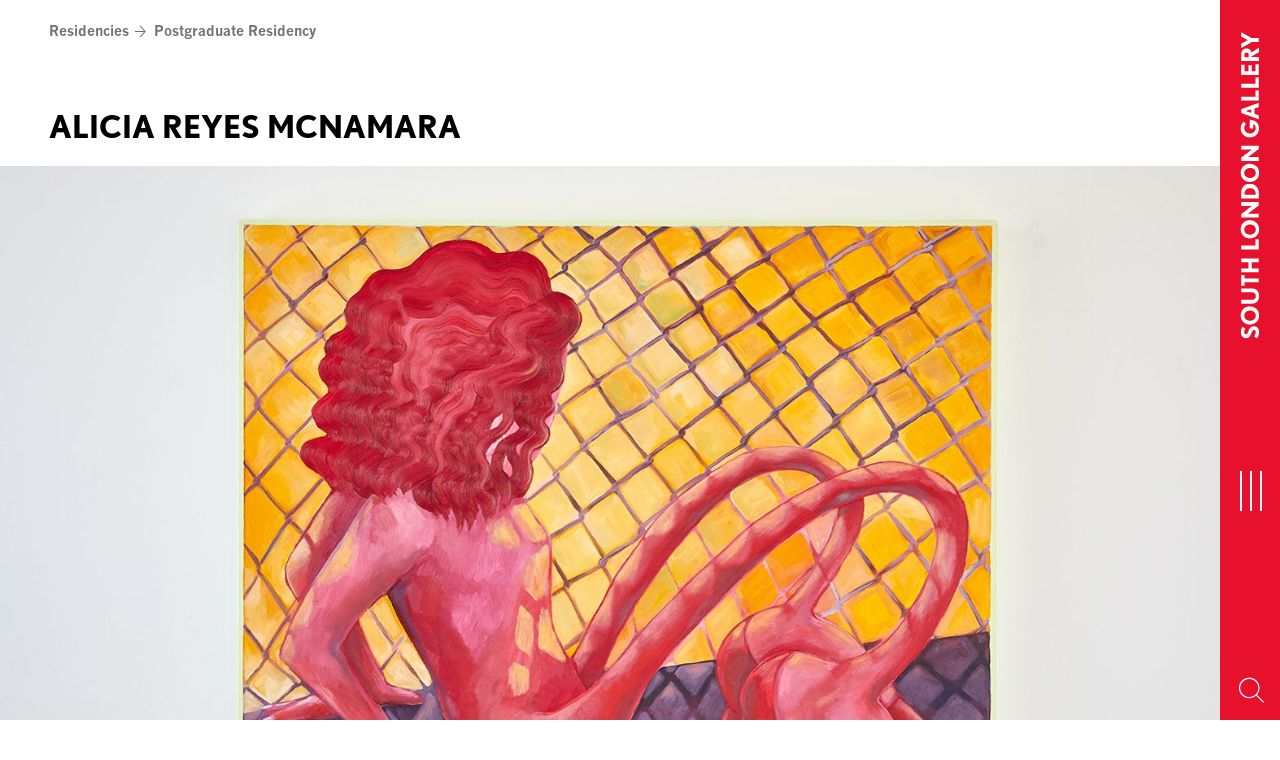

--- FILE ---
content_type: text/html; charset=UTF-8
request_url: https://www.southlondongallery.org/projects/alicia-reyes-mcnamara/
body_size: 11123
content:
<!doctype html>
<html class="no-js no-touch" prefix="og: http://ogp.me/ns#" lang="en-GB">
    <head>

        <meta charset="UTF-8" />
        
        <link rel="pingback" href="https://www.southlondongallery.org/xmlrpc.php" />
                <link rel="stylesheet" type="text/css" href="//fast.fonts.net/cssapi/72518711-1b5f-4ae5-afbe-a37d200ba4b8.css">
                
        <link rel="preconnect" href="https://fonts.googleapis.com">
        <link rel="preconnect" href="https://fonts.gstatic.com" crossorigin>
        <link href="https://fonts.googleapis.com/css2?family=Montserrat:wght@700&family=News+Cycle:wght@400;700&display=swap" rel="stylesheet">

        <link rel="apple-touch-icon" sizes="180x180" href="https://www.southlondongallery.org/wp-content/themes/slg-theme/skin/favicons/apple-touch-icon.png">
        <link rel="icon" type="image/png" href="https://www.southlondongallery.org/wp-content/themes/slg-theme/skin/favicons/favicon-32x32.png" sizes="32x32">
        <link rel="icon" type="image/png" href="https://www.southlondongallery.org/wp-content/themes/slg-theme/skin/favicons/favicon-16x16.png" sizes="16x16">
        <link rel="manifest" href="https://www.southlondongallery.org/wp-content/themes/slg-theme/skin/favicons/manifest.json">
        <link rel="mask-icon" href="https://www.southlondongallery.org/wp-content/themes/slg-theme/skin/favicons/safari-pinned-tab.svg" color="#e8112d">
        <link rel="shortcut icon" href="https://www.southlondongallery.org/wp-content/themes/slg-theme/skin/favicons/favicon.ico">
        <meta name="msapplication-config" content="https://www.southlondongallery.org/wp-content/themes/slg-theme/skin/favicons/browserconfig.xml">
        <meta name="theme-color" content="#ffffff">

        <meta name="description" content="The South London Gallery, which has been free and open to the public for more than 125 years, presents contemporary art exhibitions, film and performance events, with integrated education projects for children, young people and adults.">
        <meta http-equiv="Content-Type" content="text/html; charset=UTF-8" />
        <meta http-equiv="X-UA-Compatible" content="IE=edge">
        <meta name="google-site-verification" content="" />
        <meta name="viewport" content="width=device-width, initial-scale=1.0">

        <link rel="stylesheet" href="https://use.typekit.net/ski8snt.css">

        <script async src="https://www.youtube.com/iframe_api"></script>

        <script>!function(e,t){if(!e.getElementById(t)){var c=e.createElement("script");c.id=t,c.src="https://static.beaconproducts.co.uk/js-sdk/production/beaconcrm.min.js",e.getElementsByTagName("head")[0].appendChild(c)}}(document,"beacon-js-sdk")</script>  

        <!-- Google recaptcha -->
		
        <script type="text/javascript">
            function onloadCallback() {
                document.querySelector('.g-recaptcha-response').setAttribute('aria-hidden', true);
            }
        </script>
		
        <script src="https://www.google.com/recaptcha/api.js?render=6LeSryArAAAAAMPE_UIgcBkZprg1eQA9L6OBpiFx&onload=onloadCallback"></script>

        <!-- Google Tag Manager -->
        <script>(function(w,d,s,l,i){w[l]=w[l]||[];w[l].push({'gtm.start':
        new Date().getTime(),event:'gtm.js'});var f=d.getElementsByTagName(s)[0],
        j=d.createElement(s),dl=l!='dataLayer'?'&l='+l:'';j.async=true;j.src=
        'https://www.googletagmanager.com/gtm.js?id='+i+dl;f.parentNode.insertBefore(j,f);
        })(window,document,'script','dataLayer','GTM-57TP24S');</script>
        <!-- End Google Tag Manager -->

        <script async type="text/javascript" src="https://static.klaviyo.com/onsite/js/klaviyo.js?company_id=YgtLgk"></script>      

        <meta name='robots' content='index, follow, max-image-preview:large, max-snippet:-1, max-video-preview:-1' />

	<!-- This site is optimized with the Yoast SEO plugin v26.7 - https://yoast.com/wordpress/plugins/seo/ -->
	<title>Alicia Reyes McNamara - South London Gallery</title>
	<link rel="canonical" href="https://www.southlondongallery.org/projects/alicia-reyes-mcnamara/" />
	<meta property="og:locale" content="en_GB" />
	<meta property="og:type" content="article" />
	<meta property="og:title" content="Alicia Reyes McNamara - South London Gallery" />
	<meta property="og:description" content="Alicia Reyes McNamara was the sixth recipient of the South London Gallery Post-Graduate Residency from 2016 - 2017." />
	<meta property="og:url" content="https://www.southlondongallery.org/projects/alicia-reyes-mcnamara/" />
	<meta property="og:site_name" content="South London Gallery" />
	<meta property="article:publisher" content="https://en-gb.facebook.com/southlondongallery/" />
	<meta property="article:modified_time" content="2018-02-26T13:03:32+00:00" />
	<meta property="og:image" content="https://www.southlondongallery.org/wp-content/uploads/2018/02/SLG-ARMC-003_WEB.jpg" />
	<meta property="og:image:width" content="1500" />
	<meta property="og:image:height" content="1000" />
	<meta property="og:image:type" content="image/jpeg" />
	<meta name="twitter:card" content="summary_large_image" />
	<meta name="twitter:site" content="@SLG_artupdates" />
	<meta name="twitter:label1" content="Estimated reading time" />
	<meta name="twitter:data1" content="1 minute" />
	<script type="application/ld+json" class="yoast-schema-graph">{"@context":"https://schema.org","@graph":[{"@type":"WebPage","@id":"https://www.southlondongallery.org/projects/alicia-reyes-mcnamara/","url":"https://www.southlondongallery.org/projects/alicia-reyes-mcnamara/","name":"Alicia Reyes McNamara - South London Gallery","isPartOf":{"@id":"https://www.southlondongallery.org/#website"},"primaryImageOfPage":{"@id":"https://www.southlondongallery.org/projects/alicia-reyes-mcnamara/#primaryimage"},"image":{"@id":"https://www.southlondongallery.org/projects/alicia-reyes-mcnamara/#primaryimage"},"thumbnailUrl":"https://www.southlondongallery.org/wp-content/uploads/2018/02/SLG-ARMC-003_WEB.jpg","datePublished":"2018-02-23T09:29:18+00:00","dateModified":"2018-02-26T13:03:32+00:00","breadcrumb":{"@id":"https://www.southlondongallery.org/projects/alicia-reyes-mcnamara/#breadcrumb"},"inLanguage":"en-GB","potentialAction":[{"@type":"ReadAction","target":["https://www.southlondongallery.org/projects/alicia-reyes-mcnamara/"]}]},{"@type":"ImageObject","inLanguage":"en-GB","@id":"https://www.southlondongallery.org/projects/alicia-reyes-mcnamara/#primaryimage","url":"https://www.southlondongallery.org/wp-content/uploads/2018/02/SLG-ARMC-003_WEB.jpg","contentUrl":"https://www.southlondongallery.org/wp-content/uploads/2018/02/SLG-ARMC-003_WEB.jpg","width":1500,"height":1000,"caption":"Alicia Reyes McNamara"},{"@type":"BreadcrumbList","@id":"https://www.southlondongallery.org/projects/alicia-reyes-mcnamara/#breadcrumb","itemListElement":[{"@type":"ListItem","position":1,"name":"Home","item":"https://www.southlondongallery.org/"},{"@type":"ListItem","position":2,"name":"Alicia Reyes McNamara"}]},{"@type":"WebSite","@id":"https://www.southlondongallery.org/#website","url":"https://www.southlondongallery.org/","name":"South London Gallery","description":"The South London Gallery, which has been free and open to the public for more than 125 years, presents contemporary art exhibitions, film and performance events, with integrated education projects for children, young people and adults.","potentialAction":[{"@type":"SearchAction","target":{"@type":"EntryPoint","urlTemplate":"https://www.southlondongallery.org/?s={search_term_string}"},"query-input":{"@type":"PropertyValueSpecification","valueRequired":true,"valueName":"search_term_string"}}],"inLanguage":"en-GB"}]}</script>
	<!-- / Yoast SEO plugin. -->


<link rel='dns-prefetch' href='//www.google.com' />
<link rel="alternate" title="oEmbed (JSON)" type="application/json+oembed" href="https://www.southlondongallery.org/wp-json/oembed/1.0/embed?url=https%3A%2F%2Fwww.southlondongallery.org%2Fprojects%2Falicia-reyes-mcnamara%2F" />
<link rel="alternate" title="oEmbed (XML)" type="text/xml+oembed" href="https://www.southlondongallery.org/wp-json/oembed/1.0/embed?url=https%3A%2F%2Fwww.southlondongallery.org%2Fprojects%2Falicia-reyes-mcnamara%2F&#038;format=xml" />
<style id='wp-img-auto-sizes-contain-inline-css' type='text/css'>
img:is([sizes=auto i],[sizes^="auto," i]){contain-intrinsic-size:3000px 1500px}
/*# sourceURL=wp-img-auto-sizes-contain-inline-css */
</style>

<style id='wp-emoji-styles-inline-css' type='text/css'>

	img.wp-smiley, img.emoji {
		display: inline !important;
		border: none !important;
		box-shadow: none !important;
		height: 1em !important;
		width: 1em !important;
		margin: 0 0.07em !important;
		vertical-align: -0.1em !important;
		background: none !important;
		padding: 0 !important;
	}
/*# sourceURL=wp-emoji-styles-inline-css */
</style>
<link rel='stylesheet' id='wp-block-library-css' href='https://www.southlondongallery.org/wp-includes/css/dist/block-library/style.min.css?ver=6.9' type='text/css' media='all' />
<style id='global-styles-inline-css' type='text/css'>
:root{--wp--preset--aspect-ratio--square: 1;--wp--preset--aspect-ratio--4-3: 4/3;--wp--preset--aspect-ratio--3-4: 3/4;--wp--preset--aspect-ratio--3-2: 3/2;--wp--preset--aspect-ratio--2-3: 2/3;--wp--preset--aspect-ratio--16-9: 16/9;--wp--preset--aspect-ratio--9-16: 9/16;--wp--preset--color--black: #000000;--wp--preset--color--cyan-bluish-gray: #abb8c3;--wp--preset--color--white: #ffffff;--wp--preset--color--pale-pink: #f78da7;--wp--preset--color--vivid-red: #cf2e2e;--wp--preset--color--luminous-vivid-orange: #ff6900;--wp--preset--color--luminous-vivid-amber: #fcb900;--wp--preset--color--light-green-cyan: #7bdcb5;--wp--preset--color--vivid-green-cyan: #00d084;--wp--preset--color--pale-cyan-blue: #8ed1fc;--wp--preset--color--vivid-cyan-blue: #0693e3;--wp--preset--color--vivid-purple: #9b51e0;--wp--preset--gradient--vivid-cyan-blue-to-vivid-purple: linear-gradient(135deg,rgb(6,147,227) 0%,rgb(155,81,224) 100%);--wp--preset--gradient--light-green-cyan-to-vivid-green-cyan: linear-gradient(135deg,rgb(122,220,180) 0%,rgb(0,208,130) 100%);--wp--preset--gradient--luminous-vivid-amber-to-luminous-vivid-orange: linear-gradient(135deg,rgb(252,185,0) 0%,rgb(255,105,0) 100%);--wp--preset--gradient--luminous-vivid-orange-to-vivid-red: linear-gradient(135deg,rgb(255,105,0) 0%,rgb(207,46,46) 100%);--wp--preset--gradient--very-light-gray-to-cyan-bluish-gray: linear-gradient(135deg,rgb(238,238,238) 0%,rgb(169,184,195) 100%);--wp--preset--gradient--cool-to-warm-spectrum: linear-gradient(135deg,rgb(74,234,220) 0%,rgb(151,120,209) 20%,rgb(207,42,186) 40%,rgb(238,44,130) 60%,rgb(251,105,98) 80%,rgb(254,248,76) 100%);--wp--preset--gradient--blush-light-purple: linear-gradient(135deg,rgb(255,206,236) 0%,rgb(152,150,240) 100%);--wp--preset--gradient--blush-bordeaux: linear-gradient(135deg,rgb(254,205,165) 0%,rgb(254,45,45) 50%,rgb(107,0,62) 100%);--wp--preset--gradient--luminous-dusk: linear-gradient(135deg,rgb(255,203,112) 0%,rgb(199,81,192) 50%,rgb(65,88,208) 100%);--wp--preset--gradient--pale-ocean: linear-gradient(135deg,rgb(255,245,203) 0%,rgb(182,227,212) 50%,rgb(51,167,181) 100%);--wp--preset--gradient--electric-grass: linear-gradient(135deg,rgb(202,248,128) 0%,rgb(113,206,126) 100%);--wp--preset--gradient--midnight: linear-gradient(135deg,rgb(2,3,129) 0%,rgb(40,116,252) 100%);--wp--preset--font-size--small: 13px;--wp--preset--font-size--medium: 20px;--wp--preset--font-size--large: 36px;--wp--preset--font-size--x-large: 42px;--wp--preset--spacing--20: 0.44rem;--wp--preset--spacing--30: 0.67rem;--wp--preset--spacing--40: 1rem;--wp--preset--spacing--50: 1.5rem;--wp--preset--spacing--60: 2.25rem;--wp--preset--spacing--70: 3.38rem;--wp--preset--spacing--80: 5.06rem;--wp--preset--shadow--natural: 6px 6px 9px rgba(0, 0, 0, 0.2);--wp--preset--shadow--deep: 12px 12px 50px rgba(0, 0, 0, 0.4);--wp--preset--shadow--sharp: 6px 6px 0px rgba(0, 0, 0, 0.2);--wp--preset--shadow--outlined: 6px 6px 0px -3px rgb(255, 255, 255), 6px 6px rgb(0, 0, 0);--wp--preset--shadow--crisp: 6px 6px 0px rgb(0, 0, 0);}:where(.is-layout-flex){gap: 0.5em;}:where(.is-layout-grid){gap: 0.5em;}body .is-layout-flex{display: flex;}.is-layout-flex{flex-wrap: wrap;align-items: center;}.is-layout-flex > :is(*, div){margin: 0;}body .is-layout-grid{display: grid;}.is-layout-grid > :is(*, div){margin: 0;}:where(.wp-block-columns.is-layout-flex){gap: 2em;}:where(.wp-block-columns.is-layout-grid){gap: 2em;}:where(.wp-block-post-template.is-layout-flex){gap: 1.25em;}:where(.wp-block-post-template.is-layout-grid){gap: 1.25em;}.has-black-color{color: var(--wp--preset--color--black) !important;}.has-cyan-bluish-gray-color{color: var(--wp--preset--color--cyan-bluish-gray) !important;}.has-white-color{color: var(--wp--preset--color--white) !important;}.has-pale-pink-color{color: var(--wp--preset--color--pale-pink) !important;}.has-vivid-red-color{color: var(--wp--preset--color--vivid-red) !important;}.has-luminous-vivid-orange-color{color: var(--wp--preset--color--luminous-vivid-orange) !important;}.has-luminous-vivid-amber-color{color: var(--wp--preset--color--luminous-vivid-amber) !important;}.has-light-green-cyan-color{color: var(--wp--preset--color--light-green-cyan) !important;}.has-vivid-green-cyan-color{color: var(--wp--preset--color--vivid-green-cyan) !important;}.has-pale-cyan-blue-color{color: var(--wp--preset--color--pale-cyan-blue) !important;}.has-vivid-cyan-blue-color{color: var(--wp--preset--color--vivid-cyan-blue) !important;}.has-vivid-purple-color{color: var(--wp--preset--color--vivid-purple) !important;}.has-black-background-color{background-color: var(--wp--preset--color--black) !important;}.has-cyan-bluish-gray-background-color{background-color: var(--wp--preset--color--cyan-bluish-gray) !important;}.has-white-background-color{background-color: var(--wp--preset--color--white) !important;}.has-pale-pink-background-color{background-color: var(--wp--preset--color--pale-pink) !important;}.has-vivid-red-background-color{background-color: var(--wp--preset--color--vivid-red) !important;}.has-luminous-vivid-orange-background-color{background-color: var(--wp--preset--color--luminous-vivid-orange) !important;}.has-luminous-vivid-amber-background-color{background-color: var(--wp--preset--color--luminous-vivid-amber) !important;}.has-light-green-cyan-background-color{background-color: var(--wp--preset--color--light-green-cyan) !important;}.has-vivid-green-cyan-background-color{background-color: var(--wp--preset--color--vivid-green-cyan) !important;}.has-pale-cyan-blue-background-color{background-color: var(--wp--preset--color--pale-cyan-blue) !important;}.has-vivid-cyan-blue-background-color{background-color: var(--wp--preset--color--vivid-cyan-blue) !important;}.has-vivid-purple-background-color{background-color: var(--wp--preset--color--vivid-purple) !important;}.has-black-border-color{border-color: var(--wp--preset--color--black) !important;}.has-cyan-bluish-gray-border-color{border-color: var(--wp--preset--color--cyan-bluish-gray) !important;}.has-white-border-color{border-color: var(--wp--preset--color--white) !important;}.has-pale-pink-border-color{border-color: var(--wp--preset--color--pale-pink) !important;}.has-vivid-red-border-color{border-color: var(--wp--preset--color--vivid-red) !important;}.has-luminous-vivid-orange-border-color{border-color: var(--wp--preset--color--luminous-vivid-orange) !important;}.has-luminous-vivid-amber-border-color{border-color: var(--wp--preset--color--luminous-vivid-amber) !important;}.has-light-green-cyan-border-color{border-color: var(--wp--preset--color--light-green-cyan) !important;}.has-vivid-green-cyan-border-color{border-color: var(--wp--preset--color--vivid-green-cyan) !important;}.has-pale-cyan-blue-border-color{border-color: var(--wp--preset--color--pale-cyan-blue) !important;}.has-vivid-cyan-blue-border-color{border-color: var(--wp--preset--color--vivid-cyan-blue) !important;}.has-vivid-purple-border-color{border-color: var(--wp--preset--color--vivid-purple) !important;}.has-vivid-cyan-blue-to-vivid-purple-gradient-background{background: var(--wp--preset--gradient--vivid-cyan-blue-to-vivid-purple) !important;}.has-light-green-cyan-to-vivid-green-cyan-gradient-background{background: var(--wp--preset--gradient--light-green-cyan-to-vivid-green-cyan) !important;}.has-luminous-vivid-amber-to-luminous-vivid-orange-gradient-background{background: var(--wp--preset--gradient--luminous-vivid-amber-to-luminous-vivid-orange) !important;}.has-luminous-vivid-orange-to-vivid-red-gradient-background{background: var(--wp--preset--gradient--luminous-vivid-orange-to-vivid-red) !important;}.has-very-light-gray-to-cyan-bluish-gray-gradient-background{background: var(--wp--preset--gradient--very-light-gray-to-cyan-bluish-gray) !important;}.has-cool-to-warm-spectrum-gradient-background{background: var(--wp--preset--gradient--cool-to-warm-spectrum) !important;}.has-blush-light-purple-gradient-background{background: var(--wp--preset--gradient--blush-light-purple) !important;}.has-blush-bordeaux-gradient-background{background: var(--wp--preset--gradient--blush-bordeaux) !important;}.has-luminous-dusk-gradient-background{background: var(--wp--preset--gradient--luminous-dusk) !important;}.has-pale-ocean-gradient-background{background: var(--wp--preset--gradient--pale-ocean) !important;}.has-electric-grass-gradient-background{background: var(--wp--preset--gradient--electric-grass) !important;}.has-midnight-gradient-background{background: var(--wp--preset--gradient--midnight) !important;}.has-small-font-size{font-size: var(--wp--preset--font-size--small) !important;}.has-medium-font-size{font-size: var(--wp--preset--font-size--medium) !important;}.has-large-font-size{font-size: var(--wp--preset--font-size--large) !important;}.has-x-large-font-size{font-size: var(--wp--preset--font-size--x-large) !important;}
/*# sourceURL=global-styles-inline-css */
</style>

<style id='classic-theme-styles-inline-css' type='text/css'>
/*! This file is auto-generated */
.wp-block-button__link{color:#fff;background-color:#32373c;border-radius:9999px;box-shadow:none;text-decoration:none;padding:calc(.667em + 2px) calc(1.333em + 2px);font-size:1.125em}.wp-block-file__button{background:#32373c;color:#fff;text-decoration:none}
/*# sourceURL=/wp-includes/css/classic-themes.min.css */
</style>
<link rel='stylesheet' id='fontello-css' href='https://www.southlondongallery.org/wp-content/themes/slg-theme/skin/icons/fontello/css/fontello.css?ver=6.9' type='text/css' media='all' />
<link rel='stylesheet' id='style-css' href='https://www.southlondongallery.org/wp-content/themes/slg-theme/skin/master.css?ver=1.16' type='text/css' media='all' />
<link rel='stylesheet' id='slick-css' href='https://www.southlondongallery.org/wp-content/themes/slg-theme/vendor/jQuery/slick/slick.css?ver=6.9' type='text/css' media='all' />
<link rel='stylesheet' id='bootstrap-datepicker-css' href='https://www.southlondongallery.org/wp-content/themes/slg-theme/vendor/bootstrap-datepicker/css/bootstrap-datepicker.min.css?ver=6.9' type='text/css' media='all' />
<script type="text/javascript" src="https://www.southlondongallery.org/wp-includes/js/jquery/jquery.min.js?ver=3.7.1" id="jquery-core-js"></script>
<script type="text/javascript" src="https://www.southlondongallery.org/wp-includes/js/jquery/jquery-migrate.min.js?ver=3.4.1" id="jquery-migrate-js"></script>
<link rel="https://api.w.org/" href="https://www.southlondongallery.org/wp-json/" /><link rel="alternate" title="JSON" type="application/json" href="https://www.southlondongallery.org/wp-json/wp/v2/Projects/6608" /><link rel="EditURI" type="application/rsd+xml" title="RSD" href="https://www.southlondongallery.org/xmlrpc.php?rsd" />
<meta name="generator" content="WordPress 6.9" />
<link rel='shortlink' href='https://www.southlondongallery.org/?p=6608' />
<meta name="wp-nonce" content="463cf721ee">


        
    </head>

    <body class="wp-singular projects-template-default single single-projects postid-6608 wp-theme-slg-theme">

    <!-- Google Tag Manager (noscript) -->
        <noscript><iframe src="https://www.googletagmanager.com/ns.html?id=GTM-57TP24S"
        height="0" width="0" style="display:none;visibility:hidden"></iframe></noscript>
    <!-- End Google Tag Manager (noscript) -->
        
        <header>

            <a href="#content" class="sr-only">Skip to content</a>

            <div id="navigation">
                
                
                    <nav id="nav-main" class="navbar navbar-default" role="navigation">

                        <div class="menu-bar">
                            <a class="navbar-brand" href="/" rel="home">
                                <span>South London Gallery</span>
                                <img src="https://www.southlondongallery.org/wp-content/themes/slg-theme/skin/icons/slg.svg" alt="South London Gallery Logo">
                            </a>


                            <button type="button" class="hamburger hamburger--squeeze">
                              <span class="hamburger-box">
                                <span class="sr-only">Toggle navigation</span>
                                <span class="hamburger-inner"></span>
                              </span>
                            </button>

                                                            <button class="search-toggle" aria-label="Search Toggle Button"><span class="icon-search-magnify"></span></button>
                                                    </div>
                        
                        <div id="main-menu" class="collapse">
                            <div class="menu-brand" aria-label="SLG logo"><?xml version="1.0" encoding="UTF-8"?>
<svg id="slg-logo" data-name="Layer 1" xmlns="http://www.w3.org/2000/svg" viewBox="0 0 535.69 230.15">
  <defs>
    <style>
      .cls-1 {
        fill: #fff;
      }
    </style>
  </defs>
  <path class="slg-color" d="m74.75,230.15c-30.81,0-53.4-11.28-74.75-27.78l25.32-34.18c13.13,10.37,32.05,19.23,50.37,19.23,22.29,0,28.38-7.64,28.38-21.07,0-22.26-40.6-29.9-59.22-40.27-22.29-12.22-39.99-26.26-39.99-61.67C4.86,18.62,44.85,0,84.24,0c21.05,0,46.4,5.79,64.41,19.23l-21.99,36.33c-9.79-7.34-26.26-12.83-42.42-12.83-22.59,0-30.53,12.83-30.53,21.68,0,20.16,28.38,26.26,54.34,37.54,21.65,9.46,44.88,24.74,44.88,61.37,0,42.12-29.93,66.84-78.17,66.84"/>
  <polygon class="slg-color" points="179.76 226.51 179.76 3.67 228.61 3.67 228.61 185.28 307.97 185.28 307.97 226.51 179.76 226.51"/>
  <path class="slg-color" d="m426.71,230.15c-66.23,0-114.14-47.31-114.14-115.99S363.85,0,425.8,0c39.39,0,66.56,15.28,86.09,36.33l-30.23,29.62c-13.73-14.98-33.26-23.22-55.86-23.22-37.24,0-65.01,32.96-65.01,71.44s27.78,73.26,65.92,73.26c26.87,0,46.42-10.68,54.95-32.05h-56.77v-41.21h110.8c0,73.56-48.24,115.99-108.98,115.99"/>
</svg>
</div>

                                                                <ul class="nav navbar-nav">
            <li class=" menu-item menu-item-type-post_type menu-item-object-page menu-item-777 ">
            
            
            <a href="https://www.southlondongallery.org/whats-on/" >What’s on</a>

                    </li>
            <li class=" menu-item menu-item-type-post_type menu-item-object-page menu-item-778 ">
            
            
            <a href="https://www.southlondongallery.org/your-visit/" >Your visit</a>

                    </li>
            <li class=" menu-item menu-item-type-post_type menu-item-object-page menu-item-789 ">
            
            
            <a href="https://www.southlondongallery.org/learning/" >Communities &#038; Learning</a>

                    </li>
            <li class=" menu-item menu-item-type-post_type menu-item-object-page menu-item-792 ">
            
            
            <a href="https://www.southlondongallery.org/shop/" >Shop</a>

                    </li>
            <li class=" menu-item menu-item-type-post_type menu-item-object-page menu-item-793 ">
            
            
            <a href="https://www.southlondongallery.org/support-us/" >Support us</a>

                    </li>
            <li class=" menu-item menu-item-type-post_type menu-item-object-page menu-item-790 ">
            
            
            <a href="https://www.southlondongallery.org/history-collections/" >History &#038; Collections</a>

                    </li>
            <li class="visible-xs mobile-search">
            <form action="/" method="get" accept-charset="utf-8">
                <label class="sr-only" for="s-mobile">Search by name or keywords</label>
                <input type="search" name="s" id-"s-mobile" class="form-control" aria-label="Search by name or keywords">
                <button class="search-toggle-mobile" aria-label="Submit Search"><span class="icon-search-magnify"></span></button>
            </form>
        </li>
    </ul>

                                                    </div>

                    </nav>

                    <div id="search-overlay" class="collapse">
                        <div class="search-form">

                            <form role="search" method="get" id="searchform" class="searchform" action="/">
                                <div class="input-group">
                                    <label class="sr-only" for="s">Search for:</label>
                                    <input
                                        type="text"
                                        value=""
                                        name="s"
                                        id="s"
                                        class="form-control"
                                        aria-label="Search by name or keywords"
                                    >
                                    <span class="input-group-btn">
                                        <button type="submit" id="searchsubmit" aria-label="Submit">
                                            <span class="icon-search-magnify"></span>
                                        </button>
                                    </span>
                                </div>
                            </form>

                        </div>
                        <button class="search-toggle" aria-label="Exit"><span class="icon-close"></span></button>
                    </div>

                
            </div>

            

        </header>

        

            <main id="content" role="main" tabindex="0">

                
<article>

            <div class="slg-container">
            <header class="section-header">

                
<div class="page-navigation">

    <ul class="crumbs">
            <li><a href="https://www.southlondongallery.org/residencies/" aria-label="Residencies Page Link">Residencies</a><span class="icon-arrow-nav"></span></li>
                <li><a href="https://www.southlondongallery.org/residencies/graduate-residencies/" aria-label="Postgraduate Residency Link">Postgraduate Residency</a></li>
        </ul>

        
</div>

                <h1>Alicia Reyes McNamara</h1>

                
                
            </header>
        </div>

            <figure class="full-image">
        <img width="1500" height="960" src="https://www.southlondongallery.org/wp-content/uploads/2018/02/SLG-ARMC-003_WEB-1500x960.jpg" class="attachment-large-featured@2x size-large-featured@2x wp-post-image" alt="Alicia Reyes McNamara" decoding="async" fetchpriority="high" />
        <div class="slg-container">
            <figcaption><p>Alicia Reyes McNamara,  <em>Nowhere Else</em>, installation view at the South London Gallery, 2017. Courtesy Alicia Reyes McNamara. Photo: Andy Stagg.</p>
</figcaption>
        </div>
    </figure>

    
    <div class="slg-container">

        <div class="article-content no-sidebar">
            
            <p class="article-intro">Alicia Reyes McNamara was the sixth recipient of the South London Gallery Post-Graduate Residency from 2016 - 2017. </p>

                        <div class="article-body">
                <p><a href="https://aliciareyesmcnamara.net/">Alicia Reyes McNamara</a> was in residence at the SLG&#8217;s Outset Artists&#8217; Flat for six months and her solo exhibition <a href="https://www.southlondongallery.org/exhibitions/alicia-reyes-mcnamara-nowhere-else/"><em>Nowhere Else</em></a> was presented in the first floor galleries from 7 April &#8211; 11 June 2017.</p>
<p>Reyes McNamara’s work deals with issues of displacement, particularly within a double diaspora. Her work aims to challenge incomplete identities constructed by two-dimensional ideas of Latino culture. It acknowledges the absurdity, and at times vulgarity, in the projected images found within the media’s exaggerated caricatures and telenovela kitsch.</p>
<p>Her work translates the Mexican-American or Chicana identity through a British lens, where preconceptions are very different from those in the United States. She has adopted a cartoon-like aesthetic for its approachability to convey difficult subject matter and make it appear light and at times humorous and all the more revealing. Reyes McNamara is interested in the changing identity of the Latino diaspora and how authenticity is being negotiated within the hollow remnants of Western imposed views of the tropics.</p>
<p>To commemorate her exhibition Reyes McNamara created an exclusive edition which can be purchased through the <a href="https://www.southlondongallery.org/shop/alicia-reyes-mcnamara/">SLG shop</a>.</p>
<p>Alicia Reyes McNamara received her MFA from the University of Oxford’s Ruskin School of Art in 2016, after completing her BFA at California College of the Arts. Her work has been included in the Bloomberg New Contemporaries exhibition at the Bluecoat and ICA.</p>
<p><em>The residency included provision of a studio thanks to the generous support of <a href="http://www.ascstudios.co.uk" target="_blank" rel="noopener">Artists Studio Company</a> (ASC).</em></p>

            </div>

                                </div>

        <div class="listing-content">
        

                        
        </div>
    </div>

</article>


            </main>

            
        

    
    

    

        

                    <footer id="footer" >
                                                                
<div class="slg-container">
    <div class="container-fluid">
        <div class="row">
            <div class="footer-header">
                <ul class="crumbs">
                                    
                                            <li><a href="https://www.southlondongallery.org/residencies/">Residencies</a><span class="icon-arrow-nav"></span></li>
                    
                                            <li><a href="https://www.southlondongallery.org/residencies/graduate-residencies/">Postgraduate Residency</a></li>
                                        
                
                    

                                </ul>
            </div>
        </div>

        <div id="footer-content">

            <div class="row">

                <div class="footer-section">
                    <ul>
                                            <li class=" menu-item menu-item-type-post_type menu-item-object-page menu-item-805">
                            <a href="https://www.southlondongallery.org/about-slg/">About the SLG</a>
                        </li>
                                            <li class=" menu-item menu-item-type-custom menu-item-object-custom menu-item-18448">
                            <a href="https://www.southlondongallery.org/equality-diversity-inclusion-plan/">Equality, Diversity & Inclusion Plan</a>
                        </li>
                                            <li class=" menu-item menu-item-type-post_type menu-item-object-page menu-item-27381">
                            <a href="https://www.southlondongallery.org/about-slg/environment-sustainability/">Environment &#038; Sustainability</a>
                        </li>
                                            <li class=" menu-item menu-item-type-post_type menu-item-object-page menu-item-804">
                            <a href="https://www.southlondongallery.org/contact/">Contact</a>
                        </li>
                                            <li class=" menu-item menu-item-type-post_type menu-item-object-page menu-item-6096">
                            <a href="https://www.southlondongallery.org/staff-and-trustees/">Staff</a>
                        </li>
                                            <li class=" menu-item menu-item-type-post_type menu-item-object-page menu-item-24569">
                            <a href="https://www.southlondongallery.org/staff-and-trustees/the-slg-board-of-trustees/">Trustees</a>
                        </li>
                                        </ul>
                </div>

                
                <div class="footer-section">
                    <ul>
                                            <li class=" menu-item menu-item-type-post_type menu-item-object-page menu-item-24568">
                            <a href="https://www.southlondongallery.org/jobs/">Jobs &#038; Opportunities</a>
                        </li>
                                            <li class=" menu-item menu-item-type-post_type menu-item-object-page menu-item-10046">
                            <a href="https://www.southlondongallery.org/journal/">Journal</a>
                        </li>
                                            <li class=" menu-item menu-item-type-post_type menu-item-object-page menu-item-712">
                            <a href="https://www.southlondongallery.org/press/">Press</a>
                        </li>
                                            <li class=" menu-item menu-item-type-post_type menu-item-object-page menu-item-713">
                            <a href="https://www.southlondongallery.org/your-visit/venue-hire/">Venue Hire</a>
                        </li>
                                            <li class=" menu-item menu-item-type-post_type menu-item-object-page menu-item-33395">
                            <a href="https://www.southlondongallery.org/meeting-space/">Meeting Space</a>
                        </li>
                                            <li class=" menu-item menu-item-type-post_type menu-item-object-page menu-item-714">
                            <a href="https://www.southlondongallery.org/your-visit/access/">Access</a>
                        </li>
                                            <li class=" menu-item menu-item-type-post_type menu-item-object-page menu-item-27409">
                            <a href="https://www.southlondongallery.org/safeguarding-policy/">Safeguarding Policy</a>
                        </li>
                                            <li class=" menu-item menu-item-type-post_type menu-item-object-page menu-item-35354">
                            <a href="https://www.southlondongallery.org/social-media-policy/">Social Media Policy</a>
                        </li>
                                        </ul>
                </div>

                <div class="clearfix visible-sm-block"></div>

                <div class="footer-section networks">
                    <ul>
                                                    <li class=""><a href="https://en-gb.facebook.com/southlondongallery/" title="Facebook" aria-label="Facebook"><span class="icon-social-facebook"></span></a></li>
                        
                        
                                                    <li class=""><a href="https://www.instagram.com/southlondongallery/?hl=en" title="Instagram" aria-label="Instagram"><span class="icon-social-instagram"></span></a></li>
                        
                                                    <li class="">
                                <a class="tiktok" href="https://www.tiktok.com/@southlondongallery_" title="Tiktok" aria-label="Tiktok">
                                    <svg xmlns="http://www.w3.org/2000/svg" id="Layer_2" viewBox="0 0 1222.7 1428.8"><path id="Layer_1-2" d="M434.1 1428.8a434.1 434.1 0 0 0 434.1-434V407.3A381.4 381.4 0 0 0 1222.5 578h.2V340.3A381.2 381.2 0 0 1 871.4 0H666.7l-2.1 997.5c0 122.4-108.1 218.8-230.5 218.8a221.5 221.5 0 1 1 0-443c9.2 0 18 1.6 26.8 2.6V562c-8.9-.6-17.7-1.4-26.8-1.4a434.1 434.1 0 1 0 0 868.2Z"/></svg>                            
                                </a>
                            </li>
                        
                                                    <li class=""><a href="https://www.youtube.com/user/SouthLondonGallery" title="YouTube" aria-label="YouTube"><span class="icon-social-youtube"></span></a></li>
                        
                                                    <li class=""><a href="https://soundcloud.com/south-london-gallery" title="SoundCloud" aria-label="SoundCloud"><span class="icon-soundcloud"></span></a></li>
                                                
                                                    <li class="">
                                <a href="https://www.threads.net/@southlondongallery" title="Threads" aria-label="Threads">
                                    <svg xmlns="http://www.w3.org/2000/svg" fill="none" viewBox="0 0 48 56"><path d="m37.4 25.8-.8-.3c-.4-8-4.7-12.5-12-12.5h-.1c-4.4 0-8 1.8-10.2 5.2l4 2.7a7.1 7.1 0 0 1 6.2-3c2.4 0 4.2.7 5.4 2 .9 1 1.4 2.4 1.7 4.1-2.1-.3-4.4-.5-6.9-.3-6.9.4-11.3 4.4-11 10a8.6 8.6 0 0 0 4 6.9c2 1.3 4.6 2 7.4 1.8a11 11 0 0 0 8.4-4c1.5-2 2.5-4.4 2.9-7.6 1.7 1 3 2.4 3.7 4A10 10 0 0 1 37.6 46c-3.3 3.3-7.2 4.7-13.2 4.7-6.6 0-11.6-2.1-14.9-6.3-3-3.8-4.6-9.4-4.7-16.6 0-7.1 1.7-12.7 4.7-16.6 3.3-4.1 8.3-6.2 15-6.3 6.6 0 11.7 2.2 15 6.3 1.7 2 3 4.6 3.8 7.6l4.7-1.2c-1-3.7-2.6-6.9-4.7-9.5C38.9 2.8 32.6.1 24.4 0 16.2 0 10 2.8 5.8 8.1A31.5 31.5 0 0 0 0 27.8c0 8.3 2 15 5.8 19.7 4.2 5.4 10.4 8.1 18.6 8.2A22 22 0 0 0 41 49.5 15 15 0 0 0 44.5 33c-1.3-3-3.8-5.5-7.1-7.1ZM24.8 37.5c-3 .2-6.2-1.1-6.3-4-.1-2.2 1.5-4.6 6.5-5a29.3 29.3 0 0 1 6.7.6c-.5 7.1-3.9 8.3-6.9 8.4Z"/></svg>
                                </a>
                            </li>
                                            </ul>
                </div>


                <div class="footer-section mailing-list">
                    <a class="slg-btn" href="/mailing-list"><span class="icon-arrow-nav"></span>Join our mailing list</a>
                </div>

                                
            </div>

            <div class="row">
                <div class="footer-section funders">
                    <ul>
                                                    <li><a href="http://www.artscouncil.org.uk/"><img src="https://www.southlondongallery.org/wp-content/uploads/2019/12/ACE-for-SLG_3.png" alt="Arts Council of England"></a></li>
                                                    <li><a href="https://www.southwark.gov.uk/"><img src="https://www.southlondongallery.org/wp-content/uploads/2019/12/Southwark-for-SLG_3.png" alt="Southwark Council"></a></li>
                                                    <li><a href="https://bukhmanfoundation.org/"><img src="https://www.southlondongallery.org/wp-content/uploads/2024/12/Bukman-Foundation-logo_RGB-v2.png" alt="Bukhman Foundation"></a></li>
                                            </ul>
                </div>
            </div>

        </div> 
        
        <div class="row">
            <div class="footer-section policy">
                <ul>
                                    <li class=" menu-item menu-item-type-post_type menu-item-object-page menu-item-708">
                        <a href="https://www.southlondongallery.org/terms-conditions/">Terms &#038; Conditions</a>
                    </li>
                                    <li class=" menu-item menu-item-type-post_type menu-item-object-page menu-item-711">
                        <a href="https://www.southlondongallery.org/cookie-privacy-policy/">Cookie &#038; Privacy policy</a>
                    </li>
                                </ul>
            </div>

            <div class="footer-section credits">
                <a href="http://cogdesign.com/" target="_blank">
                    Designed and built by Cog
                </a>
            </div>
        </div>

        
    </div>
</div>

            </footer>
            <script type="speculationrules">
{"prefetch":[{"source":"document","where":{"and":[{"href_matches":"/*"},{"not":{"href_matches":["/wp-*.php","/wp-admin/*","/wp-content/uploads/*","/wp-content/*","/wp-content/plugins/*","/wp-content/themes/slg-theme/*","/*\\?(.+)"]}},{"not":{"selector_matches":"a[rel~=\"nofollow\"]"}},{"not":{"selector_matches":".no-prefetch, .no-prefetch a"}}]},"eagerness":"conservative"}]}
</script>
<script type="text/javascript" id="gforms_recaptcha_recaptcha-js-extra">
/* <![CDATA[ */
var gforms_recaptcha_recaptcha_strings = {"site_key":"6LeSryArAAAAAMPE_UIgcBkZprg1eQA9L6OBpiFx","ajaxurl":"https://www.southlondongallery.org/wp-admin/admin-ajax.php","nonce":"0180fabf89"};
//# sourceURL=gforms_recaptcha_recaptcha-js-extra
/* ]]> */
</script>
<script type="text/javascript" src="https://www.google.com/recaptcha/api.js?render=6LeSryArAAAAAMPE_UIgcBkZprg1eQA9L6OBpiFx&amp;ver=1.6.0" id="gforms_recaptcha_recaptcha-js"></script>
<script type="text/javascript" id="gforms_recaptcha_recaptcha-js-after">
/* <![CDATA[ */
(function($){grecaptcha.ready(function(){$('.grecaptcha-badge').css('visibility','hidden');});})(jQuery);
//# sourceURL=gforms_recaptcha_recaptcha-js-after
/* ]]> */
</script>
<script id="wp-emoji-settings" type="application/json">
{"baseUrl":"https://s.w.org/images/core/emoji/17.0.2/72x72/","ext":".png","svgUrl":"https://s.w.org/images/core/emoji/17.0.2/svg/","svgExt":".svg","source":{"concatemoji":"https://www.southlondongallery.org/wp-includes/js/wp-emoji-release.min.js?ver=6.9"}}
</script>
<script type="module">
/* <![CDATA[ */
/*! This file is auto-generated */
const a=JSON.parse(document.getElementById("wp-emoji-settings").textContent),o=(window._wpemojiSettings=a,"wpEmojiSettingsSupports"),s=["flag","emoji"];function i(e){try{var t={supportTests:e,timestamp:(new Date).valueOf()};sessionStorage.setItem(o,JSON.stringify(t))}catch(e){}}function c(e,t,n){e.clearRect(0,0,e.canvas.width,e.canvas.height),e.fillText(t,0,0);t=new Uint32Array(e.getImageData(0,0,e.canvas.width,e.canvas.height).data);e.clearRect(0,0,e.canvas.width,e.canvas.height),e.fillText(n,0,0);const a=new Uint32Array(e.getImageData(0,0,e.canvas.width,e.canvas.height).data);return t.every((e,t)=>e===a[t])}function p(e,t){e.clearRect(0,0,e.canvas.width,e.canvas.height),e.fillText(t,0,0);var n=e.getImageData(16,16,1,1);for(let e=0;e<n.data.length;e++)if(0!==n.data[e])return!1;return!0}function u(e,t,n,a){switch(t){case"flag":return n(e,"\ud83c\udff3\ufe0f\u200d\u26a7\ufe0f","\ud83c\udff3\ufe0f\u200b\u26a7\ufe0f")?!1:!n(e,"\ud83c\udde8\ud83c\uddf6","\ud83c\udde8\u200b\ud83c\uddf6")&&!n(e,"\ud83c\udff4\udb40\udc67\udb40\udc62\udb40\udc65\udb40\udc6e\udb40\udc67\udb40\udc7f","\ud83c\udff4\u200b\udb40\udc67\u200b\udb40\udc62\u200b\udb40\udc65\u200b\udb40\udc6e\u200b\udb40\udc67\u200b\udb40\udc7f");case"emoji":return!a(e,"\ud83e\u1fac8")}return!1}function f(e,t,n,a){let r;const o=(r="undefined"!=typeof WorkerGlobalScope&&self instanceof WorkerGlobalScope?new OffscreenCanvas(300,150):document.createElement("canvas")).getContext("2d",{willReadFrequently:!0}),s=(o.textBaseline="top",o.font="600 32px Arial",{});return e.forEach(e=>{s[e]=t(o,e,n,a)}),s}function r(e){var t=document.createElement("script");t.src=e,t.defer=!0,document.head.appendChild(t)}a.supports={everything:!0,everythingExceptFlag:!0},new Promise(t=>{let n=function(){try{var e=JSON.parse(sessionStorage.getItem(o));if("object"==typeof e&&"number"==typeof e.timestamp&&(new Date).valueOf()<e.timestamp+604800&&"object"==typeof e.supportTests)return e.supportTests}catch(e){}return null}();if(!n){if("undefined"!=typeof Worker&&"undefined"!=typeof OffscreenCanvas&&"undefined"!=typeof URL&&URL.createObjectURL&&"undefined"!=typeof Blob)try{var e="postMessage("+f.toString()+"("+[JSON.stringify(s),u.toString(),c.toString(),p.toString()].join(",")+"));",a=new Blob([e],{type:"text/javascript"});const r=new Worker(URL.createObjectURL(a),{name:"wpTestEmojiSupports"});return void(r.onmessage=e=>{i(n=e.data),r.terminate(),t(n)})}catch(e){}i(n=f(s,u,c,p))}t(n)}).then(e=>{for(const n in e)a.supports[n]=e[n],a.supports.everything=a.supports.everything&&a.supports[n],"flag"!==n&&(a.supports.everythingExceptFlag=a.supports.everythingExceptFlag&&a.supports[n]);var t;a.supports.everythingExceptFlag=a.supports.everythingExceptFlag&&!a.supports.flag,a.supports.everything||((t=a.source||{}).concatemoji?r(t.concatemoji):t.wpemoji&&t.twemoji&&(r(t.twemoji),r(t.wpemoji)))});
//# sourceURL=https://www.southlondongallery.org/wp-includes/js/wp-emoji-loader.min.js
/* ]]> */
</script>

            <script>
            var require = {
               urlArgs : "v=1.8.5"
            };
            </script>
            <script data-main="https://www.southlondongallery.org/wp-content/themes/slg-theme/javascript/main-built.js" src="https://www.southlondongallery.org/wp-content/themes/slg-theme/vendor/require/require.js" type="text/javascript" charset="utf-8"></script>

        
                
        
        

        
                            
                            
                    
        
                            
        
        <!-- Global site tag (gtag.js) - Google Analytics -->
            </body>
</html>


<!-- Page cached by LiteSpeed Cache 7.7 on 2026-01-11 05:21:53 -->

--- FILE ---
content_type: text/html; charset=utf-8
request_url: https://www.google.com/recaptcha/api2/anchor?ar=1&k=6LeSryArAAAAAMPE_UIgcBkZprg1eQA9L6OBpiFx&co=aHR0cHM6Ly93d3cuc291dGhsb25kb25nYWxsZXJ5Lm9yZzo0NDM.&hl=en&v=9TiwnJFHeuIw_s0wSd3fiKfN&size=invisible&anchor-ms=20000&execute-ms=30000&cb=z7tndb6m1qjs
body_size: 48187
content:
<!DOCTYPE HTML><html dir="ltr" lang="en"><head><meta http-equiv="Content-Type" content="text/html; charset=UTF-8">
<meta http-equiv="X-UA-Compatible" content="IE=edge">
<title>reCAPTCHA</title>
<style type="text/css">
/* cyrillic-ext */
@font-face {
  font-family: 'Roboto';
  font-style: normal;
  font-weight: 400;
  font-stretch: 100%;
  src: url(//fonts.gstatic.com/s/roboto/v48/KFO7CnqEu92Fr1ME7kSn66aGLdTylUAMa3GUBHMdazTgWw.woff2) format('woff2');
  unicode-range: U+0460-052F, U+1C80-1C8A, U+20B4, U+2DE0-2DFF, U+A640-A69F, U+FE2E-FE2F;
}
/* cyrillic */
@font-face {
  font-family: 'Roboto';
  font-style: normal;
  font-weight: 400;
  font-stretch: 100%;
  src: url(//fonts.gstatic.com/s/roboto/v48/KFO7CnqEu92Fr1ME7kSn66aGLdTylUAMa3iUBHMdazTgWw.woff2) format('woff2');
  unicode-range: U+0301, U+0400-045F, U+0490-0491, U+04B0-04B1, U+2116;
}
/* greek-ext */
@font-face {
  font-family: 'Roboto';
  font-style: normal;
  font-weight: 400;
  font-stretch: 100%;
  src: url(//fonts.gstatic.com/s/roboto/v48/KFO7CnqEu92Fr1ME7kSn66aGLdTylUAMa3CUBHMdazTgWw.woff2) format('woff2');
  unicode-range: U+1F00-1FFF;
}
/* greek */
@font-face {
  font-family: 'Roboto';
  font-style: normal;
  font-weight: 400;
  font-stretch: 100%;
  src: url(//fonts.gstatic.com/s/roboto/v48/KFO7CnqEu92Fr1ME7kSn66aGLdTylUAMa3-UBHMdazTgWw.woff2) format('woff2');
  unicode-range: U+0370-0377, U+037A-037F, U+0384-038A, U+038C, U+038E-03A1, U+03A3-03FF;
}
/* math */
@font-face {
  font-family: 'Roboto';
  font-style: normal;
  font-weight: 400;
  font-stretch: 100%;
  src: url(//fonts.gstatic.com/s/roboto/v48/KFO7CnqEu92Fr1ME7kSn66aGLdTylUAMawCUBHMdazTgWw.woff2) format('woff2');
  unicode-range: U+0302-0303, U+0305, U+0307-0308, U+0310, U+0312, U+0315, U+031A, U+0326-0327, U+032C, U+032F-0330, U+0332-0333, U+0338, U+033A, U+0346, U+034D, U+0391-03A1, U+03A3-03A9, U+03B1-03C9, U+03D1, U+03D5-03D6, U+03F0-03F1, U+03F4-03F5, U+2016-2017, U+2034-2038, U+203C, U+2040, U+2043, U+2047, U+2050, U+2057, U+205F, U+2070-2071, U+2074-208E, U+2090-209C, U+20D0-20DC, U+20E1, U+20E5-20EF, U+2100-2112, U+2114-2115, U+2117-2121, U+2123-214F, U+2190, U+2192, U+2194-21AE, U+21B0-21E5, U+21F1-21F2, U+21F4-2211, U+2213-2214, U+2216-22FF, U+2308-230B, U+2310, U+2319, U+231C-2321, U+2336-237A, U+237C, U+2395, U+239B-23B7, U+23D0, U+23DC-23E1, U+2474-2475, U+25AF, U+25B3, U+25B7, U+25BD, U+25C1, U+25CA, U+25CC, U+25FB, U+266D-266F, U+27C0-27FF, U+2900-2AFF, U+2B0E-2B11, U+2B30-2B4C, U+2BFE, U+3030, U+FF5B, U+FF5D, U+1D400-1D7FF, U+1EE00-1EEFF;
}
/* symbols */
@font-face {
  font-family: 'Roboto';
  font-style: normal;
  font-weight: 400;
  font-stretch: 100%;
  src: url(//fonts.gstatic.com/s/roboto/v48/KFO7CnqEu92Fr1ME7kSn66aGLdTylUAMaxKUBHMdazTgWw.woff2) format('woff2');
  unicode-range: U+0001-000C, U+000E-001F, U+007F-009F, U+20DD-20E0, U+20E2-20E4, U+2150-218F, U+2190, U+2192, U+2194-2199, U+21AF, U+21E6-21F0, U+21F3, U+2218-2219, U+2299, U+22C4-22C6, U+2300-243F, U+2440-244A, U+2460-24FF, U+25A0-27BF, U+2800-28FF, U+2921-2922, U+2981, U+29BF, U+29EB, U+2B00-2BFF, U+4DC0-4DFF, U+FFF9-FFFB, U+10140-1018E, U+10190-1019C, U+101A0, U+101D0-101FD, U+102E0-102FB, U+10E60-10E7E, U+1D2C0-1D2D3, U+1D2E0-1D37F, U+1F000-1F0FF, U+1F100-1F1AD, U+1F1E6-1F1FF, U+1F30D-1F30F, U+1F315, U+1F31C, U+1F31E, U+1F320-1F32C, U+1F336, U+1F378, U+1F37D, U+1F382, U+1F393-1F39F, U+1F3A7-1F3A8, U+1F3AC-1F3AF, U+1F3C2, U+1F3C4-1F3C6, U+1F3CA-1F3CE, U+1F3D4-1F3E0, U+1F3ED, U+1F3F1-1F3F3, U+1F3F5-1F3F7, U+1F408, U+1F415, U+1F41F, U+1F426, U+1F43F, U+1F441-1F442, U+1F444, U+1F446-1F449, U+1F44C-1F44E, U+1F453, U+1F46A, U+1F47D, U+1F4A3, U+1F4B0, U+1F4B3, U+1F4B9, U+1F4BB, U+1F4BF, U+1F4C8-1F4CB, U+1F4D6, U+1F4DA, U+1F4DF, U+1F4E3-1F4E6, U+1F4EA-1F4ED, U+1F4F7, U+1F4F9-1F4FB, U+1F4FD-1F4FE, U+1F503, U+1F507-1F50B, U+1F50D, U+1F512-1F513, U+1F53E-1F54A, U+1F54F-1F5FA, U+1F610, U+1F650-1F67F, U+1F687, U+1F68D, U+1F691, U+1F694, U+1F698, U+1F6AD, U+1F6B2, U+1F6B9-1F6BA, U+1F6BC, U+1F6C6-1F6CF, U+1F6D3-1F6D7, U+1F6E0-1F6EA, U+1F6F0-1F6F3, U+1F6F7-1F6FC, U+1F700-1F7FF, U+1F800-1F80B, U+1F810-1F847, U+1F850-1F859, U+1F860-1F887, U+1F890-1F8AD, U+1F8B0-1F8BB, U+1F8C0-1F8C1, U+1F900-1F90B, U+1F93B, U+1F946, U+1F984, U+1F996, U+1F9E9, U+1FA00-1FA6F, U+1FA70-1FA7C, U+1FA80-1FA89, U+1FA8F-1FAC6, U+1FACE-1FADC, U+1FADF-1FAE9, U+1FAF0-1FAF8, U+1FB00-1FBFF;
}
/* vietnamese */
@font-face {
  font-family: 'Roboto';
  font-style: normal;
  font-weight: 400;
  font-stretch: 100%;
  src: url(//fonts.gstatic.com/s/roboto/v48/KFO7CnqEu92Fr1ME7kSn66aGLdTylUAMa3OUBHMdazTgWw.woff2) format('woff2');
  unicode-range: U+0102-0103, U+0110-0111, U+0128-0129, U+0168-0169, U+01A0-01A1, U+01AF-01B0, U+0300-0301, U+0303-0304, U+0308-0309, U+0323, U+0329, U+1EA0-1EF9, U+20AB;
}
/* latin-ext */
@font-face {
  font-family: 'Roboto';
  font-style: normal;
  font-weight: 400;
  font-stretch: 100%;
  src: url(//fonts.gstatic.com/s/roboto/v48/KFO7CnqEu92Fr1ME7kSn66aGLdTylUAMa3KUBHMdazTgWw.woff2) format('woff2');
  unicode-range: U+0100-02BA, U+02BD-02C5, U+02C7-02CC, U+02CE-02D7, U+02DD-02FF, U+0304, U+0308, U+0329, U+1D00-1DBF, U+1E00-1E9F, U+1EF2-1EFF, U+2020, U+20A0-20AB, U+20AD-20C0, U+2113, U+2C60-2C7F, U+A720-A7FF;
}
/* latin */
@font-face {
  font-family: 'Roboto';
  font-style: normal;
  font-weight: 400;
  font-stretch: 100%;
  src: url(//fonts.gstatic.com/s/roboto/v48/KFO7CnqEu92Fr1ME7kSn66aGLdTylUAMa3yUBHMdazQ.woff2) format('woff2');
  unicode-range: U+0000-00FF, U+0131, U+0152-0153, U+02BB-02BC, U+02C6, U+02DA, U+02DC, U+0304, U+0308, U+0329, U+2000-206F, U+20AC, U+2122, U+2191, U+2193, U+2212, U+2215, U+FEFF, U+FFFD;
}
/* cyrillic-ext */
@font-face {
  font-family: 'Roboto';
  font-style: normal;
  font-weight: 500;
  font-stretch: 100%;
  src: url(//fonts.gstatic.com/s/roboto/v48/KFO7CnqEu92Fr1ME7kSn66aGLdTylUAMa3GUBHMdazTgWw.woff2) format('woff2');
  unicode-range: U+0460-052F, U+1C80-1C8A, U+20B4, U+2DE0-2DFF, U+A640-A69F, U+FE2E-FE2F;
}
/* cyrillic */
@font-face {
  font-family: 'Roboto';
  font-style: normal;
  font-weight: 500;
  font-stretch: 100%;
  src: url(//fonts.gstatic.com/s/roboto/v48/KFO7CnqEu92Fr1ME7kSn66aGLdTylUAMa3iUBHMdazTgWw.woff2) format('woff2');
  unicode-range: U+0301, U+0400-045F, U+0490-0491, U+04B0-04B1, U+2116;
}
/* greek-ext */
@font-face {
  font-family: 'Roboto';
  font-style: normal;
  font-weight: 500;
  font-stretch: 100%;
  src: url(//fonts.gstatic.com/s/roboto/v48/KFO7CnqEu92Fr1ME7kSn66aGLdTylUAMa3CUBHMdazTgWw.woff2) format('woff2');
  unicode-range: U+1F00-1FFF;
}
/* greek */
@font-face {
  font-family: 'Roboto';
  font-style: normal;
  font-weight: 500;
  font-stretch: 100%;
  src: url(//fonts.gstatic.com/s/roboto/v48/KFO7CnqEu92Fr1ME7kSn66aGLdTylUAMa3-UBHMdazTgWw.woff2) format('woff2');
  unicode-range: U+0370-0377, U+037A-037F, U+0384-038A, U+038C, U+038E-03A1, U+03A3-03FF;
}
/* math */
@font-face {
  font-family: 'Roboto';
  font-style: normal;
  font-weight: 500;
  font-stretch: 100%;
  src: url(//fonts.gstatic.com/s/roboto/v48/KFO7CnqEu92Fr1ME7kSn66aGLdTylUAMawCUBHMdazTgWw.woff2) format('woff2');
  unicode-range: U+0302-0303, U+0305, U+0307-0308, U+0310, U+0312, U+0315, U+031A, U+0326-0327, U+032C, U+032F-0330, U+0332-0333, U+0338, U+033A, U+0346, U+034D, U+0391-03A1, U+03A3-03A9, U+03B1-03C9, U+03D1, U+03D5-03D6, U+03F0-03F1, U+03F4-03F5, U+2016-2017, U+2034-2038, U+203C, U+2040, U+2043, U+2047, U+2050, U+2057, U+205F, U+2070-2071, U+2074-208E, U+2090-209C, U+20D0-20DC, U+20E1, U+20E5-20EF, U+2100-2112, U+2114-2115, U+2117-2121, U+2123-214F, U+2190, U+2192, U+2194-21AE, U+21B0-21E5, U+21F1-21F2, U+21F4-2211, U+2213-2214, U+2216-22FF, U+2308-230B, U+2310, U+2319, U+231C-2321, U+2336-237A, U+237C, U+2395, U+239B-23B7, U+23D0, U+23DC-23E1, U+2474-2475, U+25AF, U+25B3, U+25B7, U+25BD, U+25C1, U+25CA, U+25CC, U+25FB, U+266D-266F, U+27C0-27FF, U+2900-2AFF, U+2B0E-2B11, U+2B30-2B4C, U+2BFE, U+3030, U+FF5B, U+FF5D, U+1D400-1D7FF, U+1EE00-1EEFF;
}
/* symbols */
@font-face {
  font-family: 'Roboto';
  font-style: normal;
  font-weight: 500;
  font-stretch: 100%;
  src: url(//fonts.gstatic.com/s/roboto/v48/KFO7CnqEu92Fr1ME7kSn66aGLdTylUAMaxKUBHMdazTgWw.woff2) format('woff2');
  unicode-range: U+0001-000C, U+000E-001F, U+007F-009F, U+20DD-20E0, U+20E2-20E4, U+2150-218F, U+2190, U+2192, U+2194-2199, U+21AF, U+21E6-21F0, U+21F3, U+2218-2219, U+2299, U+22C4-22C6, U+2300-243F, U+2440-244A, U+2460-24FF, U+25A0-27BF, U+2800-28FF, U+2921-2922, U+2981, U+29BF, U+29EB, U+2B00-2BFF, U+4DC0-4DFF, U+FFF9-FFFB, U+10140-1018E, U+10190-1019C, U+101A0, U+101D0-101FD, U+102E0-102FB, U+10E60-10E7E, U+1D2C0-1D2D3, U+1D2E0-1D37F, U+1F000-1F0FF, U+1F100-1F1AD, U+1F1E6-1F1FF, U+1F30D-1F30F, U+1F315, U+1F31C, U+1F31E, U+1F320-1F32C, U+1F336, U+1F378, U+1F37D, U+1F382, U+1F393-1F39F, U+1F3A7-1F3A8, U+1F3AC-1F3AF, U+1F3C2, U+1F3C4-1F3C6, U+1F3CA-1F3CE, U+1F3D4-1F3E0, U+1F3ED, U+1F3F1-1F3F3, U+1F3F5-1F3F7, U+1F408, U+1F415, U+1F41F, U+1F426, U+1F43F, U+1F441-1F442, U+1F444, U+1F446-1F449, U+1F44C-1F44E, U+1F453, U+1F46A, U+1F47D, U+1F4A3, U+1F4B0, U+1F4B3, U+1F4B9, U+1F4BB, U+1F4BF, U+1F4C8-1F4CB, U+1F4D6, U+1F4DA, U+1F4DF, U+1F4E3-1F4E6, U+1F4EA-1F4ED, U+1F4F7, U+1F4F9-1F4FB, U+1F4FD-1F4FE, U+1F503, U+1F507-1F50B, U+1F50D, U+1F512-1F513, U+1F53E-1F54A, U+1F54F-1F5FA, U+1F610, U+1F650-1F67F, U+1F687, U+1F68D, U+1F691, U+1F694, U+1F698, U+1F6AD, U+1F6B2, U+1F6B9-1F6BA, U+1F6BC, U+1F6C6-1F6CF, U+1F6D3-1F6D7, U+1F6E0-1F6EA, U+1F6F0-1F6F3, U+1F6F7-1F6FC, U+1F700-1F7FF, U+1F800-1F80B, U+1F810-1F847, U+1F850-1F859, U+1F860-1F887, U+1F890-1F8AD, U+1F8B0-1F8BB, U+1F8C0-1F8C1, U+1F900-1F90B, U+1F93B, U+1F946, U+1F984, U+1F996, U+1F9E9, U+1FA00-1FA6F, U+1FA70-1FA7C, U+1FA80-1FA89, U+1FA8F-1FAC6, U+1FACE-1FADC, U+1FADF-1FAE9, U+1FAF0-1FAF8, U+1FB00-1FBFF;
}
/* vietnamese */
@font-face {
  font-family: 'Roboto';
  font-style: normal;
  font-weight: 500;
  font-stretch: 100%;
  src: url(//fonts.gstatic.com/s/roboto/v48/KFO7CnqEu92Fr1ME7kSn66aGLdTylUAMa3OUBHMdazTgWw.woff2) format('woff2');
  unicode-range: U+0102-0103, U+0110-0111, U+0128-0129, U+0168-0169, U+01A0-01A1, U+01AF-01B0, U+0300-0301, U+0303-0304, U+0308-0309, U+0323, U+0329, U+1EA0-1EF9, U+20AB;
}
/* latin-ext */
@font-face {
  font-family: 'Roboto';
  font-style: normal;
  font-weight: 500;
  font-stretch: 100%;
  src: url(//fonts.gstatic.com/s/roboto/v48/KFO7CnqEu92Fr1ME7kSn66aGLdTylUAMa3KUBHMdazTgWw.woff2) format('woff2');
  unicode-range: U+0100-02BA, U+02BD-02C5, U+02C7-02CC, U+02CE-02D7, U+02DD-02FF, U+0304, U+0308, U+0329, U+1D00-1DBF, U+1E00-1E9F, U+1EF2-1EFF, U+2020, U+20A0-20AB, U+20AD-20C0, U+2113, U+2C60-2C7F, U+A720-A7FF;
}
/* latin */
@font-face {
  font-family: 'Roboto';
  font-style: normal;
  font-weight: 500;
  font-stretch: 100%;
  src: url(//fonts.gstatic.com/s/roboto/v48/KFO7CnqEu92Fr1ME7kSn66aGLdTylUAMa3yUBHMdazQ.woff2) format('woff2');
  unicode-range: U+0000-00FF, U+0131, U+0152-0153, U+02BB-02BC, U+02C6, U+02DA, U+02DC, U+0304, U+0308, U+0329, U+2000-206F, U+20AC, U+2122, U+2191, U+2193, U+2212, U+2215, U+FEFF, U+FFFD;
}
/* cyrillic-ext */
@font-face {
  font-family: 'Roboto';
  font-style: normal;
  font-weight: 900;
  font-stretch: 100%;
  src: url(//fonts.gstatic.com/s/roboto/v48/KFO7CnqEu92Fr1ME7kSn66aGLdTylUAMa3GUBHMdazTgWw.woff2) format('woff2');
  unicode-range: U+0460-052F, U+1C80-1C8A, U+20B4, U+2DE0-2DFF, U+A640-A69F, U+FE2E-FE2F;
}
/* cyrillic */
@font-face {
  font-family: 'Roboto';
  font-style: normal;
  font-weight: 900;
  font-stretch: 100%;
  src: url(//fonts.gstatic.com/s/roboto/v48/KFO7CnqEu92Fr1ME7kSn66aGLdTylUAMa3iUBHMdazTgWw.woff2) format('woff2');
  unicode-range: U+0301, U+0400-045F, U+0490-0491, U+04B0-04B1, U+2116;
}
/* greek-ext */
@font-face {
  font-family: 'Roboto';
  font-style: normal;
  font-weight: 900;
  font-stretch: 100%;
  src: url(//fonts.gstatic.com/s/roboto/v48/KFO7CnqEu92Fr1ME7kSn66aGLdTylUAMa3CUBHMdazTgWw.woff2) format('woff2');
  unicode-range: U+1F00-1FFF;
}
/* greek */
@font-face {
  font-family: 'Roboto';
  font-style: normal;
  font-weight: 900;
  font-stretch: 100%;
  src: url(//fonts.gstatic.com/s/roboto/v48/KFO7CnqEu92Fr1ME7kSn66aGLdTylUAMa3-UBHMdazTgWw.woff2) format('woff2');
  unicode-range: U+0370-0377, U+037A-037F, U+0384-038A, U+038C, U+038E-03A1, U+03A3-03FF;
}
/* math */
@font-face {
  font-family: 'Roboto';
  font-style: normal;
  font-weight: 900;
  font-stretch: 100%;
  src: url(//fonts.gstatic.com/s/roboto/v48/KFO7CnqEu92Fr1ME7kSn66aGLdTylUAMawCUBHMdazTgWw.woff2) format('woff2');
  unicode-range: U+0302-0303, U+0305, U+0307-0308, U+0310, U+0312, U+0315, U+031A, U+0326-0327, U+032C, U+032F-0330, U+0332-0333, U+0338, U+033A, U+0346, U+034D, U+0391-03A1, U+03A3-03A9, U+03B1-03C9, U+03D1, U+03D5-03D6, U+03F0-03F1, U+03F4-03F5, U+2016-2017, U+2034-2038, U+203C, U+2040, U+2043, U+2047, U+2050, U+2057, U+205F, U+2070-2071, U+2074-208E, U+2090-209C, U+20D0-20DC, U+20E1, U+20E5-20EF, U+2100-2112, U+2114-2115, U+2117-2121, U+2123-214F, U+2190, U+2192, U+2194-21AE, U+21B0-21E5, U+21F1-21F2, U+21F4-2211, U+2213-2214, U+2216-22FF, U+2308-230B, U+2310, U+2319, U+231C-2321, U+2336-237A, U+237C, U+2395, U+239B-23B7, U+23D0, U+23DC-23E1, U+2474-2475, U+25AF, U+25B3, U+25B7, U+25BD, U+25C1, U+25CA, U+25CC, U+25FB, U+266D-266F, U+27C0-27FF, U+2900-2AFF, U+2B0E-2B11, U+2B30-2B4C, U+2BFE, U+3030, U+FF5B, U+FF5D, U+1D400-1D7FF, U+1EE00-1EEFF;
}
/* symbols */
@font-face {
  font-family: 'Roboto';
  font-style: normal;
  font-weight: 900;
  font-stretch: 100%;
  src: url(//fonts.gstatic.com/s/roboto/v48/KFO7CnqEu92Fr1ME7kSn66aGLdTylUAMaxKUBHMdazTgWw.woff2) format('woff2');
  unicode-range: U+0001-000C, U+000E-001F, U+007F-009F, U+20DD-20E0, U+20E2-20E4, U+2150-218F, U+2190, U+2192, U+2194-2199, U+21AF, U+21E6-21F0, U+21F3, U+2218-2219, U+2299, U+22C4-22C6, U+2300-243F, U+2440-244A, U+2460-24FF, U+25A0-27BF, U+2800-28FF, U+2921-2922, U+2981, U+29BF, U+29EB, U+2B00-2BFF, U+4DC0-4DFF, U+FFF9-FFFB, U+10140-1018E, U+10190-1019C, U+101A0, U+101D0-101FD, U+102E0-102FB, U+10E60-10E7E, U+1D2C0-1D2D3, U+1D2E0-1D37F, U+1F000-1F0FF, U+1F100-1F1AD, U+1F1E6-1F1FF, U+1F30D-1F30F, U+1F315, U+1F31C, U+1F31E, U+1F320-1F32C, U+1F336, U+1F378, U+1F37D, U+1F382, U+1F393-1F39F, U+1F3A7-1F3A8, U+1F3AC-1F3AF, U+1F3C2, U+1F3C4-1F3C6, U+1F3CA-1F3CE, U+1F3D4-1F3E0, U+1F3ED, U+1F3F1-1F3F3, U+1F3F5-1F3F7, U+1F408, U+1F415, U+1F41F, U+1F426, U+1F43F, U+1F441-1F442, U+1F444, U+1F446-1F449, U+1F44C-1F44E, U+1F453, U+1F46A, U+1F47D, U+1F4A3, U+1F4B0, U+1F4B3, U+1F4B9, U+1F4BB, U+1F4BF, U+1F4C8-1F4CB, U+1F4D6, U+1F4DA, U+1F4DF, U+1F4E3-1F4E6, U+1F4EA-1F4ED, U+1F4F7, U+1F4F9-1F4FB, U+1F4FD-1F4FE, U+1F503, U+1F507-1F50B, U+1F50D, U+1F512-1F513, U+1F53E-1F54A, U+1F54F-1F5FA, U+1F610, U+1F650-1F67F, U+1F687, U+1F68D, U+1F691, U+1F694, U+1F698, U+1F6AD, U+1F6B2, U+1F6B9-1F6BA, U+1F6BC, U+1F6C6-1F6CF, U+1F6D3-1F6D7, U+1F6E0-1F6EA, U+1F6F0-1F6F3, U+1F6F7-1F6FC, U+1F700-1F7FF, U+1F800-1F80B, U+1F810-1F847, U+1F850-1F859, U+1F860-1F887, U+1F890-1F8AD, U+1F8B0-1F8BB, U+1F8C0-1F8C1, U+1F900-1F90B, U+1F93B, U+1F946, U+1F984, U+1F996, U+1F9E9, U+1FA00-1FA6F, U+1FA70-1FA7C, U+1FA80-1FA89, U+1FA8F-1FAC6, U+1FACE-1FADC, U+1FADF-1FAE9, U+1FAF0-1FAF8, U+1FB00-1FBFF;
}
/* vietnamese */
@font-face {
  font-family: 'Roboto';
  font-style: normal;
  font-weight: 900;
  font-stretch: 100%;
  src: url(//fonts.gstatic.com/s/roboto/v48/KFO7CnqEu92Fr1ME7kSn66aGLdTylUAMa3OUBHMdazTgWw.woff2) format('woff2');
  unicode-range: U+0102-0103, U+0110-0111, U+0128-0129, U+0168-0169, U+01A0-01A1, U+01AF-01B0, U+0300-0301, U+0303-0304, U+0308-0309, U+0323, U+0329, U+1EA0-1EF9, U+20AB;
}
/* latin-ext */
@font-face {
  font-family: 'Roboto';
  font-style: normal;
  font-weight: 900;
  font-stretch: 100%;
  src: url(//fonts.gstatic.com/s/roboto/v48/KFO7CnqEu92Fr1ME7kSn66aGLdTylUAMa3KUBHMdazTgWw.woff2) format('woff2');
  unicode-range: U+0100-02BA, U+02BD-02C5, U+02C7-02CC, U+02CE-02D7, U+02DD-02FF, U+0304, U+0308, U+0329, U+1D00-1DBF, U+1E00-1E9F, U+1EF2-1EFF, U+2020, U+20A0-20AB, U+20AD-20C0, U+2113, U+2C60-2C7F, U+A720-A7FF;
}
/* latin */
@font-face {
  font-family: 'Roboto';
  font-style: normal;
  font-weight: 900;
  font-stretch: 100%;
  src: url(//fonts.gstatic.com/s/roboto/v48/KFO7CnqEu92Fr1ME7kSn66aGLdTylUAMa3yUBHMdazQ.woff2) format('woff2');
  unicode-range: U+0000-00FF, U+0131, U+0152-0153, U+02BB-02BC, U+02C6, U+02DA, U+02DC, U+0304, U+0308, U+0329, U+2000-206F, U+20AC, U+2122, U+2191, U+2193, U+2212, U+2215, U+FEFF, U+FFFD;
}

</style>
<link rel="stylesheet" type="text/css" href="https://www.gstatic.com/recaptcha/releases/9TiwnJFHeuIw_s0wSd3fiKfN/styles__ltr.css">
<script nonce="cdkm1MIYp3Xe2EONkigzWw" type="text/javascript">window['__recaptcha_api'] = 'https://www.google.com/recaptcha/api2/';</script>
<script type="text/javascript" src="https://www.gstatic.com/recaptcha/releases/9TiwnJFHeuIw_s0wSd3fiKfN/recaptcha__en.js" nonce="cdkm1MIYp3Xe2EONkigzWw">
      
    </script></head>
<body><div id="rc-anchor-alert" class="rc-anchor-alert"></div>
<input type="hidden" id="recaptcha-token" value="[base64]">
<script type="text/javascript" nonce="cdkm1MIYp3Xe2EONkigzWw">
      recaptcha.anchor.Main.init("[\x22ainput\x22,[\x22bgdata\x22,\x22\x22,\[base64]/[base64]/[base64]/[base64]/cjw8ejpyPj4+eil9Y2F0Y2gobCl7dGhyb3cgbDt9fSxIPWZ1bmN0aW9uKHcsdCx6KXtpZih3PT0xOTR8fHc9PTIwOCl0LnZbd10/dC52W3ddLmNvbmNhdCh6KTp0LnZbd109b2Yoeix0KTtlbHNle2lmKHQuYkImJnchPTMxNylyZXR1cm47dz09NjZ8fHc9PTEyMnx8dz09NDcwfHx3PT00NHx8dz09NDE2fHx3PT0zOTd8fHc9PTQyMXx8dz09Njh8fHc9PTcwfHx3PT0xODQ/[base64]/[base64]/[base64]/bmV3IGRbVl0oSlswXSk6cD09Mj9uZXcgZFtWXShKWzBdLEpbMV0pOnA9PTM/bmV3IGRbVl0oSlswXSxKWzFdLEpbMl0pOnA9PTQ/[base64]/[base64]/[base64]/[base64]\x22,\[base64]\x22,\x22w5/Dv8KRV1nCosKqw7XDpRTChXrDkRTCjTcOwq3Cq8Kaw6DDlzcaKH1PwpxTdsKTwrYqwpnDpz7DsCfDvV5NRDrCtsKiw5rDocOhWy7DhHLCu1HDuSDCn8KyXsKsMcOJwpZCOMKSw5BwQ8KjwrY/[base64]/DuVXDnMO4OcKdYsOWw5oVGsOpLsKAw5oGwpPCgsKmw7nDpybDt8Ooc8KAfD97XQHDscO1JMOUw63Dn8KgwpZ4w4rDuQ40OVzChSY7VUQACEcBw740E8OlwplIJBzCgB7Dr8Odwp1YwoZyNsK1H1HDoys8bsK+TSdGw5rClMOkd8KafWtEw7tSMm/Ch8OySBzDlwVmwqzCqMK/w5A6w5PDvMKjTMO3YXTDuWXCqMOaw6vCvVUMwpzDmMO/[base64]/CrsK0w5rDsR43ZHcTw7NjwqzDmMKfwqEVGMO6wqTDng9KwoDCi1XDvAHDjcKrw7AVwqgpQHpowqZKCsKPwpIhcWXCoCbCjHR2w75RwpdrMVrDpxDDrcKpwoBoEcOawq/[base64]/cWF4wr7DkgFGw63DscKrKhTDpMK6wocOPlPCmjJLw7gbwqHChlo7TMOpbn5rw6oMOsKFwrEIwqF6RcOQUsO2w7B3LRnDulPClcKxN8KIHsKnLMKVw53CjsK2wpAFw6fDrU4ww4zClT7Cn1Ngw5A5LsKTLQ/Cp8OcwrXDhcOJScK7S8KeM0sYw7llwokiJcOjw4XDo0/DpAp3PsKKEMOiwrHCscKBw5vCqcOxwqvChsK3QsO8FDgHAsKSDjTDrMOmw7kyVwYIU3vDocKOw6vDth9mw4Zlw4YCXCrCjcK8w7DDmMK6wq9tHcKqwo3Cm1bDl8KjPQBTwqTDmkcvIsOZw5Q+w4Q6csKrQhcaUlFgwoZVwrPClDA9w47Cu8K0JlrDrMK+w7DDr8Oawq/[base64]/CkMOTAcO/csKjwo5yw6bDokbCv8KgUMKgU8OOwoofA8O4w4VcwoDCncOsSU99WcKsw7VdQ8KvWCbDu8OxwpxVYsKIw5/ChEPCjR8fw6Z3woNJKMKdNsK7KgPDvnt/e8KEwrLDkcK5w4/CpsKdwp3Doy/CtyLCosKpwrvCuMKRw6vDgjDChMKASMKZSkLCisO8wr3CrMKaw6nCjcOUw64rQ8KKw61bXgkvw7cswqIfK8KrwoXDqnHDisK7w5fCmsOxF11qwqwewr7CtMKQwqIuMsKHHV/DqcKjwr3CqMOhwrrCiSLDhDfCu8Odw5fDk8OBwp5bwoZiP8OdwrcLwop0Y8O1wqFUfMKkw50DSMKAwqx8w4g7w5bCniLDlw7CoU3CncOmEcK4w7tNwr/Dr8KgVMOgAG5UEsKNXE18N8K5ZcKWE8O6bsOXwrfDljbDqMKDw5LCgiDDhBldMBvCtSpQw5k0w7EfwqHClgDDjTnCosKKN8OIwoZVw6TDnsKIw5/Dq3RmM8OsN8Kqwq3CvsK7B0JuL17DkkBVw43CpztswqfDulPCpngMwoAfAGrCrcOYwqJzw5XDjkFPDMKlK8KtJsKUWi95PcKGXsOKw65vcDvDo03CvcK+b3JsEgdlwqATC8KPw5Bbw6zCt29/w6rDnAXDssOyw6DDhTvDvjjDoT1HwrrDgzwIRMO8HnDCoxTDisKuw50QPjN/w6sfCcOeWsKrK1xXOyHCllHClMKkLcOGFsO7cV/Co8K0a8O1fGDCvi/[base64]/CnMOjworDhXLChV/[base64]/[base64]/C1fDmsOnw6TChMKyw4fDmcOuwrfCmHDCmXhpw6/Dn8O5E1ZBTHbCkg5bw4XDg8OQwq/[base64]/[base64]/DoMOHwrADSCnCnsKyw5DCgcO3Al3DncOdwrDDtcKIKC7DohsBwqsVHsKPwqHCmwBEw6AHA8O/LHwaXiptwqTCgB8eK8OUNcKEPkBjD15HHMO+w4LCusKmWcKwLwx7IX7Dvyo0VW7CiMK3wr/[base64]/CqcKXIMO9F8K8w6TCjcKww6x/[base64]/wozDiwpdMcOhB14vfGPCv8KgwpZSc3bDvMOwwq7Ch8KHw4QJw4/Dj8OZw5fDtVPCssKEw77Dqx/[base64]/[base64]/DpcOYUlnChsKJw7dnC8OOw5DDnnzCi8KvKVTDj2jCjC3Dn0PDvsOGw74Ow4DCjjTDhmE6wroew5NNK8KaJsOPw7F2wr1jwo/[base64]/DjMOpwqHCocKLElReKGgUM0UHEcOjw4nCi8Oow64wJGcOGMOQwpcld3PDnVZDenvDujoNPlcuwqXDgMKvDwNbw6lvw6h2wrvDkwfDrsOjEHHCn8Opw7lpwo8bwrp/w4DCkwh2H8KTe8KbwqZbw41kW8O+UAwEC2LCjmrCrsKLworDm3EGw5vCtl/CgMOHIm/DlMOfDMO4wo4BE23DunAfQBTDtMKNTcOCwqMewpFKDSJ7w5XCjsK8BcKawoxZwobCqsK2cMOLUj4Ow7wjKsKrwrPChxzCjsOIcsKMf2HDomVaccORwqUsw5bDtcOjLXBsKkBFwpZkwpZ9CsK/w686wpTDhmtBwp7DlHt8wojCnCl1R8Knw5rCkcK2w7/Dlgt/KhPCj8OpUBRrIcKbLwbDiFfCgMO+KXHCoSlCP1LDpmfCn8OTwoXCgMOhLkDDiCAVwqXDkx4zwqzCkMKmwpRnwobDogFbXAjDgMOGw6xoDMO6w7fDsHPDp8OSbBnCoVRnwo7Cr8K/wr4kwqEaLcK9LHtNcsKUwqECQsOxF8O2wrzCn8K0w5PDgg0VPsKxcsOjbTPCvDtXwqETw5UnesOww6HCmSbCqkpMZ8KVF8KLwqwdNng/D3ozacKsw5zDkhnDssO1wqPCoyAYLAAxQSZ2w7sMwp3DtXd2w5TCvRfCsE3DnsOHB8OJH8KNwrxnZQnDr8KUBFTDs8O1wpvDmjDDrlwWwqvCuTIIwpzCvQXDlcOXw5Rrwr/DjcOSw6JYwocpw6FywrRqdsK3UsO4OU/DpMKjMXMmRMKOw40Hw4bDjV7CkBBAw6LCp8OxwoFpHMKsLnrDs8OTBsOcQnDCuVTDoMK1WwtFPxPDmMO3S3fCnMOywr7DhFbClSPDosKlw6pwNDcgIsOlVwpDw4Ynw6cxdcKcw6IeR3vDncOGw6fDucKDJcKKwqxnZTnCln/Ck8K4SsOYw7DDt8K8wrvCtMOCwp/[base64]/DuMKWw7zDvQZCPwtbScKlF2XDosKowoRCWsKqY1kNHMOmesO4wq8HDlkxRcO2Q1PDlR/CmsKmw63Cl8KpQMO4w4Usw6nDscOIEg/[base64]/CucK0EyFjwo9WwqzDkhUiBsOZw7DCsxcIwo5NwrQyEMOJw7jDtXZSExZRHMKXO8OLwqk9L8OxWGrCkcOQNsOMCsOwwrcTSsOhYcKxw6RSaxnDpwXCgR5qw6VZXVjDg8KofcKCwqIIScKDfsKyawXCs8OFF8Krw5/Cg8O+I0lbw6YKwo/Cq0Fywp7DhRJrwr3CicKXOV9Lfjskf8OlN1TCigZXXxFvAhrDuAPCjsODNUccw4ZuOMOPHsKRUcK0wr1PwqLDqHEfOkDClEpfXx1xw7pPTzPDicObD2LCqmZswogqNBcBw5XCp8OLw4DClMOww5how4vDjQFNwoPDosOUw4bCvMOkbSFxIcOoSwHCnsKAQcOndA/CozN0w4/DosOQw5zDq8KRw5UtXsOMISPDisORw7wNw4XDmxXDksOrdcOBO8ODQcORRGdSw7pwKcO/LlfDuMOIXTzCkGDCmCsfQcKDw4YEw5kOwodow4pxw5VJw51Zc28Iwptfw6JpGBLDqsKpUMKRXcK2YsK7TsOxPkPDsHVhwo50dFTDgsOJKFUyaMKUXBrClMOcRMOmwpXDmsO4XhXDrcO8GT/Dk8O8w7fChsOxw7Usa8K8w7UtBiHDmnbCs2nCjMOzbsKKJMO/U0JVwp/DtVcuw5HCuBELesKYw4wzWncqwp/CjcOJAMK3CRoKdCnDjcK4w4xCw6XDg2vChkfCmQbDv19xwrjCssOEw7QuAcK2w6HCgsOHw4oxWsKowpTCocK4bMOtVsO5w6NMGzhfwpTDi1/[base64]/DssOaHAhjX8OYQQzCmcK/wohUwr/[base64]/CsSvDlcOIwocFwrk7YBchOcO4wo1rHgZ2woTCgm0jw7bDmMKKbxFKw7kiw6nDnMKLAcOAw4zCiTwhwp/ChMOyE3LClMKww5HCuTokLlZsw4ZwPcKIEAPCkzzDosKCf8KcR8OMwo3DkynCkcKkccOMwrHDkcKfZMOjwqp1w6jDrVZeNsKJwphKIgbCjn7Dq8KkwofCvMOzw5BHw6HCl3E8YcKYw4Rbw79ow5FGw7XCrcK/[base64]/[base64]/[base64]/DgMKdwpYNA8K+wrrCoX3DnMKWw7fDuMOqXcOcwrPCssOmAMKNwp/[base64]/w4Uowr7DqHnDvTUAYgnDlV8/esKYGMKJDcOzdMOpG8Oda2XDvMKEHsO2w53DscK/[base64]/[base64]/w67DtMKcw7JFRkvCpsODw6ZAbsO5e0fDl8O4PQbCsS5xdMOwO0HDmQsaKcOmE8OaSMKsQ2YFXwpHw4bDkkQgwoE4BMOcw6bDiMOHw45Gw7dHwofCgMODIMOww7tqcSfCu8O/PcODwqQRw5dGw4/[base64]/DmAAsw5QvE8OmGcKSfCvDoCHDp8K7wpPDjcKocx8/Q0Zew4wRw4wkw6vCusKFJ0vCqsOcw7BuPhB1w6Mdw67Cs8OXw4MfXcOGwqPDnAPDvi9kJ8O2wr5gP8K8KGDDg8KEwqJVwo/ClsKBYyPDmMOpwrpAw4Ayw6rCtQUTNsK2PTVBRmfCgsKVGh88wrDDksKEfMOsw7fCtjgzC8K3bcKnw4/CkFYiUWvCrhBPdMKGJ8Kzw61IAB7ClcO5FR5odypcbgUUPcOFPDLDnwjDuGEhwpvDilhKw55RwpnCkTjDlgdkVkPDusO/Gz3Dh20Qw6HDmDzChsObT8K8Llt2w57Dh0DCnndawp/Cj8OLN8KJIMORwpHDh8OdYU8HFEjCtsO1PxHDqMOOE8KHDsK0SiLCvAJ8wo3DhifCpFTDp2QHwqfDi8K4wo7DrWhtasOww5ggKyQhwotEw6IpCcOvw7wuwr4xL3ciwpdHZcKWwoXDt8O1w5MGBsO/[base64]/w6rDjcKDEU3CoSHCt8OYw67DhA7DgMO9w71UVyHCmnlENnjCqcKqfl5Pw6/DtsKFU0oyTMKvV1/DgMKJTFbDlcKWw69nAlpFDMOmIsKPHjlYPxzDvF/CnDg6wp7DjsKpwotjSTjCqX1wNMKJw67CnzPDvHjCpcKgWsOxwqdBQMKqOGsPw6J9CMOkKhliwp7DvGtsdWZHw6jDlkw/wpsNw6AbSgICT8K5w6VIw6tXecKUw7AeMMKtIsK8CwXDqMO/RgxOw4XDmcOiZlw9PSjDlMOuw5R4BxQAw5IcworDv8K+TcOSw44Zw6jDg3/Dp8KxwpbDisOfQsO/c8Knw6HDvcKtUMKwZcKpwrPDsi3DpmLCphZWFjHDkcOVwqzDthbCkMOZwqp+w4TCjFAmw5HDtE0RcsKhOVLCqF7DnQHCiyfCs8KGw6chT8KJX8OiNMKjecKYwo3CnMKvwo8Zw7Rrwp1/bjPCm1/DiMKFPsOHw4crwqfDlA/DoMKeIHA3OMKWEMK8P3TCtcOBLAoeNMO+wpVPEkrDiglGwoIWX8KjPGgHw67DkRXDrsOdwoVkP8KJwqvCjlUcw5p0dsOCHjrCvFjDgXkpcwLCuMOww5PDlhgsdHpUHcOWwqUNwpNyw7vDtXcqeiPCkCLDp8OORi/[base64]/[base64]/CnwpFwoMaEcONU09uwpnCjsOML8KKwofCqgQdI8KoRF83XsKdfhLDpsK3Z27DlMKhwqdhdMKewqrDlcOPPD0nTD3DiXseScK9ShrCpMOZwqfCiMOkGMKIw5h1YsK/D8KVE08rGQbDniNtw4EUwr7Dp8ObI8OfTMKXfX1xXj7CmSAfwobCu3XDkDtcDh4tw5EmesO5wpMAVjjCrMKDY8KEF8KeAcKFeiRfXF3CohbDucOtVsKfV8Oxw4PCvBbCjsKpQDUYF1HCmsKgelQLC2QCE8ONw4nClzPCmDjDoTY4wowuwpHDkwXClhl/[base64]/CmVsYYzrCjUzCqcOKHMO3wptNw5LDhMOrwpLDjcOwP3xpdEDDh146wq7DgCtiBcOQGsOrw4XDucOnwp7DlcKEw6QEQcOBw6HCmMKKccKXw7oqTsKnw47CrcOGfsK/MCnDigTDosONwpVYenl0ccKtw53CucK8wqlTw6Bnw7MBwp5Awq8Gw6lWAMKfLVYgwqXCm8KewpnCoMKbaTIRwp3DnsO/wqBHaQjCp8OvwpoadMKTdw1SA8KMBn5qw6JTasOuSA5tYsKPwrlHLMK6ZxPCv3kww7B8woPDscKvw5fCn1nCmMK5G8KHwp/Cu8K0ZivDlMKiwqDCvQHCrF0Ww4/Dgj8ewoRQaW/DkMOEw5/DnRTDkzDCg8ONwptdwr9NwrYswqcGw4PDmjEwK8OmYsOyw5LChSRqw714wpIlJcO8wrTCjG7CqMKeGsO7RMKMwp7DsUTDrxIewoHCm8OIw7tfwqZ2w5LCkcOTcxvDomB7JGDDrh/CgQjCkxNGMx3Ct8KHKRN4wrnCiE3DucKNFsKxEDV7VsOpfsK+wojClHDCjcKHNsOxw7LCpMKIw4h/[base64]/Cm8OqwqVlVF8Bw6d+YsKaaF4NwoAyE8KjwpTDvHFmNcKGfMK1YsKFTsO0NgzDi2nDkcKzVsKIIGVIw7RTLjnDo8KAwrwSU8KZPsKHw7XDuQ/[base64]/[base64]/CmMKoV07Dt8KIw47CgzTDtsO/wqvCqhcSCAMow4nDk8OOEnoTw4lFKjkUBwPDiQsiwovCqsOVHUQ/fG4Mw7jCmg/[base64]/OVZQXi3CpMKKw4PCkGfCk3vDsG7DlEoQFCJTY8OZw4TDqCZOOcOJw7VKw73DpsKGwq8dwo0ZPMKPXsK4FnTCpMOHw5crDMORw5k5woXCqhPCs8OEKVLDqmQ4QlLCgsO7QsKswoM/w4fDjMO7w6nCu8KvOcKDwrMLwqzDpTDDtsOCwoXDvcOHwpxpwqxMfylOwrMbGcOpD8O3woQyw5DCucKOw6wmBzbCgsOWw6jCuQPDu8O5GsO6w7vCicOSwpfDnMOtw57DvDUHC0s4J8OfSzPDggzDjVpOclQkWMOUwoPCjcK/OcK7wqsUJ8KFRcKBwpATw5UJTMKuwpoVwpzChQcJeVNBwqbCqHzDocKZGnXCpcKewqQ5wpHCiSTDjQNjw586CsKYwrJ/w44wam/DjcKnw50yw6XDl3zCnylqGHHCtcOtCw89wqUVwox2cRbDqz/Dg8K3w4oMw7nCnEIQw40OwohGNFfCnsKBwrgswoMSwpZ+w5FKw7pMwp42SyUZwq/CpyPDt8Kjwr7DjkIuO8KCwo7DgMK2GwsNVxDCpsKEeA/[base64]/[base64]/DocKhDmvClUXCimXDk0zCjcKPbjHDsFdYe8KewpRKAMObbMOVw60ww7TCkEPDtBADw6rCosO6wpY5csKmKDwoK8OKPU/[base64]/Cs8OXwoFkAsOnNmVLwo/CnXsEUcKpw73CqG8Kd2p8w5XDjsO9AsOLw7TCqBJ0GsKeT2vDrFjCvGEEw6wsEsO3QcOFw57CvTfDiEg/C8O7wox+asK7w4jDjMKXwrxNd3sRwqTCrcOTbCxFSCHCoz8tSsKXV8KsKQRTw47CuSnCosKmVcOFfsK9N8OxbsKTNMOLw6Z/wqpJGELDpiURGXfDrBTCvSoxwpBtBABOBjMEalTCuMKTbcKMAsKfw6/CogPCm3fCr8OPwr3Dq1pyw6LCucK5w5QwLMKvaMOBwonDoxfCsiLChzkqdMO2dnPDvU16RsK8wqoUw7BwOsKHOw8vw7fCvRBDWi8bw7bDicKfGxHCicOswofDjcKdwpceCwVkwpHCosK3w7pfJsK9w7/DpMKDD8KDw53Cv8KkwoPCl1cuHMKXwrR5w7p+EsKiwrvCmcKCYTTCv8KUS2fCgMOwCR7CpsOjw7fDsy3Cpx3ChMKSw55fw6HCnsKpL2PDk2/[base64]/CuyTCocOvw4VHQ8OudHDCiMOvw70kMCdAwps1a8OWw53DuzjDtMKPw67Dj0jDp8OfW2nCtXXCvT/CrTRVPsKWf8KBS8KiacK0w4NBTcKwFW9jwrVSM8KGw4nDhA0hHGB7K0I/w4TCocKWw70vKMOqPhEfLRJ4XMKWIlR5Mz5bKzdSwog7TMO2w7BywrTCu8OVwrtBZiVADsKNw4RzwqfDtsOqWsOjTcOhwo7Cq8KQJXAswp/[base64]/DuTLCpwjDs2TDlScJwpjCtsOgV8KRw7Q4wqxJwobCoMKBO1B7FhVzwrPDjcKkw5YIwoTCl0bCn1sJWEXCmMK/bRzCvcK9F0LDucK9flbDgxbDlcOXBw3CpgHDtsKfwp9pfsO4DldDw59jw4jCmsKPwpxkGSgpw6XCpMKiMsOTwojDucOdw6ZfwpgGLAZpBgDChMKOMWTChcOzwrvCn0LCj07CpsKwBcKNw4l8wqvCgyt+ESJVw5DCgwHCm8Kaw5/CizcHwpEkwqIYUsO0w5XDqcKDJMOgwpViw4ohw4cfAxRYFAjDjVbDvWzCtMOwWsKJWgokw7o0L8OHQVRQw7jDncOHX2jCiMOURUkYFcKFb8OuHHfDgFtGw65fOlzDsyQ/SjfCisK2T8OQw6zDuAhyw5cowoIKwqPCuWAdwoTDi8K9w6VgwoHDrMK8wqsUScOhwoDDkxciT8OnGMOkBwMxw7xxVj/Dk8KjYsKLwqMOZcKWBUDDgVfDtMKXwpLDhsKOwqp0J8OwTsKlwo/CqsOGw7Nhw4TDly/CtMKuwosuTSlvEwsHwqXCgMKrUsOOeMKBOzjCgwHCpMKqw60Tw5EgBMOoczc7w6DDmsKneitmcxjDk8KMIHrDmn0VbcOiB8KMfgQ4w5rDgcOHwpfDgTQBasObw4/CnMOOw5APw5VJw51awpfDtsOjBsOJO8Opw7U2woEpAsKwGnMvw4nDqGMew6LDtRMdwqvDqV/[base64]/Dt8OWw6TCoWrDsMKhwr7Ck8KbwpEcTsOTMDXDv8KwYsKib8Ozw57DnzBmwqFaw4Aqe8K8KynDj8KJw4zDrnjDg8O5w5TCmsO8aTEuw7bCkMK+wprDs2t2w4hcecKIw48hAMOfwpdtwpIdWzp8W1/ClBBgYVZmwr9uwpfDlsKhwpDDhCl5wpBRwpI4EHF3wqHDvMO2c8ORcsKsVcKUb0g2woxjw4zDvADDlS3CkVVjP8KRwo5fMcOvwpJ3wr7Dp0fDg1knwpXCgsK4w5zCscO4A8OhwrDDjcKjwpBResKQWDZvw4HCucO0wr/[base64]/DjlF+MyI6wr95N8OCwpguVcKwwpwHw48/VcO0wo3DtUgIwpjDsmPCocOtdXzDq8K4dsOobMKcwofDu8KnK2Mpw4PDgQwoIsKkwrEHRhDDoTM9w6BhM3hMw5DCj01jwrLChcOiUMKrwobCrDTDo2YPw7XDogF8XhZcL1/DpRg5TcKPXBXDp8Kjw5ZwaXJ0wrspw70kV3nDt8KseHMXSm8CwqPCj8OeKCzChF3DskkgasOxC8Krw50pw73CksO/w77DhMKHw5kbQsOpwpVdacKLw4nChGrCssO8woXCmnAdw6XCoGTClyrDnsOKJCfCsW4bwrbDm1Y4w7fCo8OywoPDlGrCrcOWw6tOwr/DtFjCpcKbCAItw7nDvzjDu8O0fMKAY8ONERnCql1NfMKLesOHLTzCnsOkw65GCkDDsGxsacK2w7fDvMK1NMOKG8OeEsKew6vCjU/Dn1bDk8Kjc8K7wqpBwpvDgzJJaELDi0/CsHZzfkkzwobDrwHCpMOkPmTDgsK1ecOGD8KIaTjCu8KswrXDp8O0FxfColnDmGs8w5LCu8OJw7TCoMKdw7xaTyjDrMK+w6Z/BsKRw5HCiyXCvcO/wrjDvBVpZ8KKw5INJcKHw5PCqEBdS1nCphBjw4rDlsKwwo8JAT7DiVJ4w5LDoHgDKh3CpWNMEMOnw7xeUsKEfQsuw53CnsKGwqDDm8OIw5bCvnTDi8OKw6vCinbDscKiw4/CqsKgwrJBOGXDl8KWw7DDiMOCJAo6ATHDgsOCw5M4K8OreMOdwqxLZcKTw55swoHDusOcw7PDhsOYwrHCun3DgQ3Ci13DnsOWWcKVSMOOQsO9worDkcO4c2LCpB5Ww60awrVGwqjCv8Kyw7pvwoDCjihoNFl6w6Buw7/[base64]/CmMOcY8KsCxQiw5wAPMKiwqjCicOnaUbCtEYQw7YewpvDv8OGQ0PDj8OnewLDr8K1wo/CvcOjw7jDrMKyXMOMMWTDoMKOE8KXwpEkW1vDpMKzw4lkfcOqwqLCgERUGcOwZMKWwofCgMKtCRnCt8K8PsKOw4/DlFfCrjfDisKNTCI1w7jDlMOrSX4dw5lrw7I8FMOFw7F4EMKIw4DDqw/Dl1NgIcKrwrzCtSFkw7HCkyZmw4tQwrQyw7V+L13DiyvCnW/Ds8OyT8OsOsKtw5jCiMKPwrsrwojDqsKaKsOXw4dHw6hRTAZPLAFnwqnCgMKCJwDDgMKFS8KIAcKYCV/[base64]/wqwCSgfDlsOHJsO2DcO9woTDrcKKwoTDmn7Cnno9M8O3b03Dh8KkwokWw5/DssKGwr/CvFMxw44ww7nCrmLClH0KNCdZScOXw4jDjcO2FMKOfsKqWcOQaX5ZUQE3EsK9wrxJfybDqMKrwoPCuHx7wrfCrFRqdMKjWg7CicKfw4/DtcO5WRtGPMKOaCfCsA07w5vCusKML8OIwojDoR7DpTrDgkLDjiLCiMOywrnDncKCw5sLwoLDtE3DlcKSJg5Xw5MAwpPDmsOIwoPCicO6wqk8wpvDrMKPGELDuU/DiFZeM8OOUsKKEzglb1PCjwQyw6IzwqjDhHEMwohvwotqGAvDlcKhwpzDusOrQMO7N8O6c1HCqnbCl0rCvMKldXzCh8OcM2wBwqHChzfCncOvwpLCmhDDkiIgwo4AS8ObMFQ+wp0nECXCn8O+w65gw5IBUS/Dt3hswrkCwqPDgHjDlcK5w55cCx/CswnCpcKEJMKGw7kyw40ZP8Ohw5XCp17DuTbCs8OOeMOiQG3Dvjs0O8OdHyoBw5rClsO5WFvDncKsw55obgfDh8KWw4bDqMOUw5hMN3bCjQvCrcO2NAVESMKBGcKmw5vCoMKEOE4/wqkHw4nCoMOjXcK1GMKFwosmEivDomEzQ8KYw49Iw43DrcOoQMKaw7rDsGZjYHvDjsKpw7jCsHnDtcOQYcOaB8OyQBDDhsOgw53CjcOWwrLCs8K/CAbCsmw9wpV3NsKVZcO1UijCgDUtTRwOwrTCkEcYCQ1ieMK1XcK+wr0lwrIxYMKwHGzDkWDDosKaElTDokA6H8KVwrPDsG/DgcKXwrlQHgHDlcO3w5/DjgMxw6DDkFXDksOEw63CqSrDvG3Dh8OAw79cBsOqMMKKw7t9aXPCnW4sbcKvwoQHwobClF7DmWTCvMOzwr/DkxfDtMKPw4LCtMKqb30QDcK5w4nDqMOzdDDChXzDpsKcBHLCl8KYCcO9wpPDnmPCj8OVw4zCohBQw7wYwr/[base64]/[base64]/DgSXDksOdCxvDpcOzE8KSTcKTwoLCqRHCv8KUw5rCmT3CmMKNw4vDu8KEwqhdw4oBXMOfcjrCqcK/wpbCoVjCnsO2wrjDngkUZcOqw4PDkwfDtmHChMKuFH/DpxrCtcOyQGrCnlExQMKrwrzDhgluIybChcKxw5c3eEY0wr/DtRfDukN0B2Jpw5TCiQA8Qj9MMA/[base64]/CqcOAwro1TMOtWDHDuMOmWwVDwodKRG3DhsKlw7nDk8OTwopYdcKlDRQrw74XwoJkw4XDimEEKcKgw7PDusOkw4XCosKVworDoBs5worCtsOyw4RQGsKjwrNXw6vDjlzCscKwwq7Cj3w8w5tLw73DoAnCt8Knw7lBecO6wrvCosOtaV/Cmh9ewrLCg2xcfsOPwpcbY0jDi8KfekHCtMO+dMKMMMOTEMKeOHPDpcOHwqLCn8KSw7LCozcHw4htw4lpwrE1ScKiwpsvKiPCqMKfZH/[base64]/RyLCgcO7wq7CuSA7KcOiwqwkwo4yPsK/ecODw7BMDGIVPsKcwpDCkAjCgglpwrdPwo3CvcKmw4Y9XUHCoTYuw5wOwp/Di8KKWBwJwqnCkUwwJglXw4DDhMKBMcOuw5fDosOswrjDtsKjwqMrw4VGMjFmS8O1wrzDoAo0w7LDk8KLZsKCw7XDhcKSwoTDosOdwpXDksKGwqjCpAfDi2LClcKXw5t3YsOAwqkqLCXDiAsAZyXDtMOZd8KXSsOJw4/DvzBFYcOrLW3Dt8K5XMO0wp9mwoJ4wohAP8Kewp1gdsOGSTZIwrVbwqHDvTvCml4wKnHCsGXDrTtsw6YLwoTCrHgaw6jDmsKlwqF+U3nDu3fDh8OwN1/DtsOqwrZXE8OxwpvDjBA+w7IOwpPDicOIw4wiw4lIBlfDjGsrw4Vhw6nDj8O1AD7CozZHYWXCtsOswoByw5jCnwTDkcOjw5jCqcK+ClAZwr9Ew4IAHsOBWsK1w5bCu8OjwqbCkMOFw6cbL2/CtWBSNUBfw6tYIsKaw7V5woVgwqLCo8KPQsOJWzLCtVzDqhnCoMOrRUoXwpTChMOnTkrDnHMcwrrCmsKPw5LDjwYpwpY7Am7CisKjwrt5wrpuwq4owq3CnxvCscOJXgjDgHUCMG/[base64]/[base64]/DrcOzw6rDksKyEzdQw6NGHMKMw4cXwr90UMK4wojCohhnw6ZVwoPCoTBtw75hwrvDnjPDl17CncOSw7vClcKjNMO5wqHDnHMhw6khwo17wrFlTMOzw6FjEmZjDznDr2bCisOaw73CnR/[base64]/aRzCsjrCtsO6M8KqVsOgw6/[base64]/wqbClHN1RcKowrEUJEHCpCo6YhEVSQPDlMKBw6bChF/[base64]/MsKPwoLClUN3w7sCw4NZwqXDqGfDmcOrTsO3XcKlfMOAB8OdT8OWw6LCoF3DmsKWw6TClHfCsVXChxbCnk/Dm8OfwpFuOsO5PsK7AsKPw4hCw41owrczw6JEw7YBwo40KXFsA8KUw6c/w6jCtAMeRzVHw4XDvkA/w4kQw5tUwpnCq8OXw7jCsyR6w4Q9D8KBBcOAasKCfcK4ZmPCkgJoZwtUwp/[base64]/DjsKqw6/DqEELPRvDk8KoYMOawromGMOhw7nCs8KawpbDr8Odwq7DsTDDuMKpGsKWfsK4GsOCw70GCMO9w74Mw5Zgw682RFjDhsOXZcOSCynDoMKXw6TDn3sgwqQ9BGwBwr7DuWrCusK+w7Ulwoo7NnTCvMKxQcKsTREMM8KPwpvCsl/Cg1rCqcOeKsKEw4F9wpHDvBgQwqQJwozDm8KmM3kJw44RXcKlF8OtIjpew6rDkcOXYAh+woTDvH4Ww5QfJsKuwrNhwoxww7pIA8Okw7ZIw5JAIx1FV8Ofwpwqwp/CkncuTWnDjiNpwqnDp8OYw7M3woLCinBoSsOfecKXTnA3wqcuw4rDpsOtJMOxwqcQw4NZdsK9w58lYixhGMKqHMKNw4jDgcO5MMOVbCXDiXhZFycGXmYqwrPCq8O1TMKVK8O2woXDi23CiizCixBTw7gyw6TDjTwaBRA/csO6dUZow5TDkwDClMKlwrgJwojClcKowpLDkMKow519wrfCpmEPw4/Cg8KjwrPCjcKrwr3DpRokwoB+w5PDr8OFwovDtELCk8Obw65yGjk4LlbDsC97fQrDlQrDtw0bWMKcwqzDn1rCjlgZA8Kcw5lGP8KDAVnCtcKFwqt1DsOtPhfCvMO4wqXDicOdwrPCn0jCrEIabCERw7vCscOCNsKJS2BOKcOow4Q6w4fCvMO/wpbDqMKAwq3Dk8KMKHvCukUdwpFow5/DvcKGezfCrQ1cwq80w4jDqcKbw5/DhwBgw5XCkUV+woJSNQfCksKHwr7DksO2SioUTjVvw7XCmcOYJAHDtQFxwrXDuG4dw7LDrMOzRRXDmgXCkCDCmzzCksO3csKWwqZdJ8K1f8KowoIsbMO/[base64]/wqtOa8OWCn8Yw7vDisOZwrBNwpkDw45yMMOswoHDhMOcFcOaOUFgwprDuMKuw7PDrhrDpBDDqsOdScO0DC4Mw67CtMOOwpA2L29WwpXDpkvDtMKkW8K7w7trRxzCiT/CuWRUwr1NAzdqw6RQw4HDnMKaATfCsFrCvMOKQRnCnwHDksOhwrZ/[base64]/CscKTw4N/DyXCu8K6w7XCmhxsA8K9wo7DklHDqcOfw4gCw6RMJlrCgMKbw4nDs1zCv8KFT8KEF1QowrTDtmI5RApDwq9eworDlMOxw5zCu8K5wqrDlGrDhsKOw6gcwp4XwoE2QcO2w6PCpB/CnhPCg0BhD8KfKcO0fV0Xw7k6LsOtwpsvwoRgdsKHw68ewqN2ccO4w4RZUMOzVcOewrwew7YQb8OFwr5KcA1sXXlAw5QZKQ7CoHBBwrrDhmvCi8KfOj3Cr8KNwqjDsMOswpgzwq5dPBgeHnZVMcK6w4kDaW46wqV8UsKEwoLDnMOLNzbDucONwqlfAV/DrwU/w4g\\u003d\x22],null,[\x22conf\x22,null,\x226LeSryArAAAAAMPE_UIgcBkZprg1eQA9L6OBpiFx\x22,0,null,null,null,1,[21,125,63,73,95,87,41,43,42,83,102,105,109,121],[-3059940,219],0,null,null,null,null,0,null,0,null,700,1,null,0,\x22CvYBEg8I8ajhFRgAOgZUOU5CNWISDwjmjuIVGAA6BlFCb29IYxIPCPeI5jcYADoGb2lsZURkEg8I8M3jFRgBOgZmSVZJaGISDwjiyqA3GAE6BmdMTkNIYxIPCN6/tzcYADoGZWF6dTZkEg8I2NKBMhgAOgZBcTc3dmYSDgi45ZQyGAE6BVFCT0QwEg8I0tuVNxgAOgZmZmFXQWUSDwiV2JQyGAA6BlBxNjBuZBIPCMXziDcYADoGYVhvaWFjEg8IjcqGMhgBOgZPd040dGYSDgiK/Yg3GAA6BU1mSUk0GhkIAxIVHRTwl+M3Dv++pQYZxJ0JGZzijAIZ\x22,0,0,null,null,1,null,0,0],\x22https://www.southlondongallery.org:443\x22,null,[3,1,1],null,null,null,1,3600,[\x22https://www.google.com/intl/en/policies/privacy/\x22,\x22https://www.google.com/intl/en/policies/terms/\x22],\x22EpQdNgVF2wbVeFxlaQbASGLHEzbqd0wZhjRrCmz2/vI\\u003d\x22,1,0,null,1,1768252618914,0,0,[65,78,186,33,81],null,[162],\x22RC-mYmrkK97eodpCA\x22,null,null,null,null,null,\x220dAFcWeA4IytZowNpB5gpIgIotHxmJcjnA_dX5g-ySSj_DbjukM-ado8Om3kSaM5P1wOcABWh8I3lIIotUFL38P5BkD2DAbgAyaw\x22,1768335418958]");
    </script></body></html>

--- FILE ---
content_type: text/html; charset=utf-8
request_url: https://www.google.com/recaptcha/api2/anchor?ar=1&k=6LeSryArAAAAAMPE_UIgcBkZprg1eQA9L6OBpiFx&co=aHR0cHM6Ly93d3cuc291dGhsb25kb25nYWxsZXJ5Lm9yZzo0NDM.&hl=en&v=9TiwnJFHeuIw_s0wSd3fiKfN&size=invisible&anchor-ms=20000&execute-ms=30000&cb=2vaq6y2wlpnl
body_size: 48011
content:
<!DOCTYPE HTML><html dir="ltr" lang="en"><head><meta http-equiv="Content-Type" content="text/html; charset=UTF-8">
<meta http-equiv="X-UA-Compatible" content="IE=edge">
<title>reCAPTCHA</title>
<style type="text/css">
/* cyrillic-ext */
@font-face {
  font-family: 'Roboto';
  font-style: normal;
  font-weight: 400;
  font-stretch: 100%;
  src: url(//fonts.gstatic.com/s/roboto/v48/KFO7CnqEu92Fr1ME7kSn66aGLdTylUAMa3GUBHMdazTgWw.woff2) format('woff2');
  unicode-range: U+0460-052F, U+1C80-1C8A, U+20B4, U+2DE0-2DFF, U+A640-A69F, U+FE2E-FE2F;
}
/* cyrillic */
@font-face {
  font-family: 'Roboto';
  font-style: normal;
  font-weight: 400;
  font-stretch: 100%;
  src: url(//fonts.gstatic.com/s/roboto/v48/KFO7CnqEu92Fr1ME7kSn66aGLdTylUAMa3iUBHMdazTgWw.woff2) format('woff2');
  unicode-range: U+0301, U+0400-045F, U+0490-0491, U+04B0-04B1, U+2116;
}
/* greek-ext */
@font-face {
  font-family: 'Roboto';
  font-style: normal;
  font-weight: 400;
  font-stretch: 100%;
  src: url(//fonts.gstatic.com/s/roboto/v48/KFO7CnqEu92Fr1ME7kSn66aGLdTylUAMa3CUBHMdazTgWw.woff2) format('woff2');
  unicode-range: U+1F00-1FFF;
}
/* greek */
@font-face {
  font-family: 'Roboto';
  font-style: normal;
  font-weight: 400;
  font-stretch: 100%;
  src: url(//fonts.gstatic.com/s/roboto/v48/KFO7CnqEu92Fr1ME7kSn66aGLdTylUAMa3-UBHMdazTgWw.woff2) format('woff2');
  unicode-range: U+0370-0377, U+037A-037F, U+0384-038A, U+038C, U+038E-03A1, U+03A3-03FF;
}
/* math */
@font-face {
  font-family: 'Roboto';
  font-style: normal;
  font-weight: 400;
  font-stretch: 100%;
  src: url(//fonts.gstatic.com/s/roboto/v48/KFO7CnqEu92Fr1ME7kSn66aGLdTylUAMawCUBHMdazTgWw.woff2) format('woff2');
  unicode-range: U+0302-0303, U+0305, U+0307-0308, U+0310, U+0312, U+0315, U+031A, U+0326-0327, U+032C, U+032F-0330, U+0332-0333, U+0338, U+033A, U+0346, U+034D, U+0391-03A1, U+03A3-03A9, U+03B1-03C9, U+03D1, U+03D5-03D6, U+03F0-03F1, U+03F4-03F5, U+2016-2017, U+2034-2038, U+203C, U+2040, U+2043, U+2047, U+2050, U+2057, U+205F, U+2070-2071, U+2074-208E, U+2090-209C, U+20D0-20DC, U+20E1, U+20E5-20EF, U+2100-2112, U+2114-2115, U+2117-2121, U+2123-214F, U+2190, U+2192, U+2194-21AE, U+21B0-21E5, U+21F1-21F2, U+21F4-2211, U+2213-2214, U+2216-22FF, U+2308-230B, U+2310, U+2319, U+231C-2321, U+2336-237A, U+237C, U+2395, U+239B-23B7, U+23D0, U+23DC-23E1, U+2474-2475, U+25AF, U+25B3, U+25B7, U+25BD, U+25C1, U+25CA, U+25CC, U+25FB, U+266D-266F, U+27C0-27FF, U+2900-2AFF, U+2B0E-2B11, U+2B30-2B4C, U+2BFE, U+3030, U+FF5B, U+FF5D, U+1D400-1D7FF, U+1EE00-1EEFF;
}
/* symbols */
@font-face {
  font-family: 'Roboto';
  font-style: normal;
  font-weight: 400;
  font-stretch: 100%;
  src: url(//fonts.gstatic.com/s/roboto/v48/KFO7CnqEu92Fr1ME7kSn66aGLdTylUAMaxKUBHMdazTgWw.woff2) format('woff2');
  unicode-range: U+0001-000C, U+000E-001F, U+007F-009F, U+20DD-20E0, U+20E2-20E4, U+2150-218F, U+2190, U+2192, U+2194-2199, U+21AF, U+21E6-21F0, U+21F3, U+2218-2219, U+2299, U+22C4-22C6, U+2300-243F, U+2440-244A, U+2460-24FF, U+25A0-27BF, U+2800-28FF, U+2921-2922, U+2981, U+29BF, U+29EB, U+2B00-2BFF, U+4DC0-4DFF, U+FFF9-FFFB, U+10140-1018E, U+10190-1019C, U+101A0, U+101D0-101FD, U+102E0-102FB, U+10E60-10E7E, U+1D2C0-1D2D3, U+1D2E0-1D37F, U+1F000-1F0FF, U+1F100-1F1AD, U+1F1E6-1F1FF, U+1F30D-1F30F, U+1F315, U+1F31C, U+1F31E, U+1F320-1F32C, U+1F336, U+1F378, U+1F37D, U+1F382, U+1F393-1F39F, U+1F3A7-1F3A8, U+1F3AC-1F3AF, U+1F3C2, U+1F3C4-1F3C6, U+1F3CA-1F3CE, U+1F3D4-1F3E0, U+1F3ED, U+1F3F1-1F3F3, U+1F3F5-1F3F7, U+1F408, U+1F415, U+1F41F, U+1F426, U+1F43F, U+1F441-1F442, U+1F444, U+1F446-1F449, U+1F44C-1F44E, U+1F453, U+1F46A, U+1F47D, U+1F4A3, U+1F4B0, U+1F4B3, U+1F4B9, U+1F4BB, U+1F4BF, U+1F4C8-1F4CB, U+1F4D6, U+1F4DA, U+1F4DF, U+1F4E3-1F4E6, U+1F4EA-1F4ED, U+1F4F7, U+1F4F9-1F4FB, U+1F4FD-1F4FE, U+1F503, U+1F507-1F50B, U+1F50D, U+1F512-1F513, U+1F53E-1F54A, U+1F54F-1F5FA, U+1F610, U+1F650-1F67F, U+1F687, U+1F68D, U+1F691, U+1F694, U+1F698, U+1F6AD, U+1F6B2, U+1F6B9-1F6BA, U+1F6BC, U+1F6C6-1F6CF, U+1F6D3-1F6D7, U+1F6E0-1F6EA, U+1F6F0-1F6F3, U+1F6F7-1F6FC, U+1F700-1F7FF, U+1F800-1F80B, U+1F810-1F847, U+1F850-1F859, U+1F860-1F887, U+1F890-1F8AD, U+1F8B0-1F8BB, U+1F8C0-1F8C1, U+1F900-1F90B, U+1F93B, U+1F946, U+1F984, U+1F996, U+1F9E9, U+1FA00-1FA6F, U+1FA70-1FA7C, U+1FA80-1FA89, U+1FA8F-1FAC6, U+1FACE-1FADC, U+1FADF-1FAE9, U+1FAF0-1FAF8, U+1FB00-1FBFF;
}
/* vietnamese */
@font-face {
  font-family: 'Roboto';
  font-style: normal;
  font-weight: 400;
  font-stretch: 100%;
  src: url(//fonts.gstatic.com/s/roboto/v48/KFO7CnqEu92Fr1ME7kSn66aGLdTylUAMa3OUBHMdazTgWw.woff2) format('woff2');
  unicode-range: U+0102-0103, U+0110-0111, U+0128-0129, U+0168-0169, U+01A0-01A1, U+01AF-01B0, U+0300-0301, U+0303-0304, U+0308-0309, U+0323, U+0329, U+1EA0-1EF9, U+20AB;
}
/* latin-ext */
@font-face {
  font-family: 'Roboto';
  font-style: normal;
  font-weight: 400;
  font-stretch: 100%;
  src: url(//fonts.gstatic.com/s/roboto/v48/KFO7CnqEu92Fr1ME7kSn66aGLdTylUAMa3KUBHMdazTgWw.woff2) format('woff2');
  unicode-range: U+0100-02BA, U+02BD-02C5, U+02C7-02CC, U+02CE-02D7, U+02DD-02FF, U+0304, U+0308, U+0329, U+1D00-1DBF, U+1E00-1E9F, U+1EF2-1EFF, U+2020, U+20A0-20AB, U+20AD-20C0, U+2113, U+2C60-2C7F, U+A720-A7FF;
}
/* latin */
@font-face {
  font-family: 'Roboto';
  font-style: normal;
  font-weight: 400;
  font-stretch: 100%;
  src: url(//fonts.gstatic.com/s/roboto/v48/KFO7CnqEu92Fr1ME7kSn66aGLdTylUAMa3yUBHMdazQ.woff2) format('woff2');
  unicode-range: U+0000-00FF, U+0131, U+0152-0153, U+02BB-02BC, U+02C6, U+02DA, U+02DC, U+0304, U+0308, U+0329, U+2000-206F, U+20AC, U+2122, U+2191, U+2193, U+2212, U+2215, U+FEFF, U+FFFD;
}
/* cyrillic-ext */
@font-face {
  font-family: 'Roboto';
  font-style: normal;
  font-weight: 500;
  font-stretch: 100%;
  src: url(//fonts.gstatic.com/s/roboto/v48/KFO7CnqEu92Fr1ME7kSn66aGLdTylUAMa3GUBHMdazTgWw.woff2) format('woff2');
  unicode-range: U+0460-052F, U+1C80-1C8A, U+20B4, U+2DE0-2DFF, U+A640-A69F, U+FE2E-FE2F;
}
/* cyrillic */
@font-face {
  font-family: 'Roboto';
  font-style: normal;
  font-weight: 500;
  font-stretch: 100%;
  src: url(//fonts.gstatic.com/s/roboto/v48/KFO7CnqEu92Fr1ME7kSn66aGLdTylUAMa3iUBHMdazTgWw.woff2) format('woff2');
  unicode-range: U+0301, U+0400-045F, U+0490-0491, U+04B0-04B1, U+2116;
}
/* greek-ext */
@font-face {
  font-family: 'Roboto';
  font-style: normal;
  font-weight: 500;
  font-stretch: 100%;
  src: url(//fonts.gstatic.com/s/roboto/v48/KFO7CnqEu92Fr1ME7kSn66aGLdTylUAMa3CUBHMdazTgWw.woff2) format('woff2');
  unicode-range: U+1F00-1FFF;
}
/* greek */
@font-face {
  font-family: 'Roboto';
  font-style: normal;
  font-weight: 500;
  font-stretch: 100%;
  src: url(//fonts.gstatic.com/s/roboto/v48/KFO7CnqEu92Fr1ME7kSn66aGLdTylUAMa3-UBHMdazTgWw.woff2) format('woff2');
  unicode-range: U+0370-0377, U+037A-037F, U+0384-038A, U+038C, U+038E-03A1, U+03A3-03FF;
}
/* math */
@font-face {
  font-family: 'Roboto';
  font-style: normal;
  font-weight: 500;
  font-stretch: 100%;
  src: url(//fonts.gstatic.com/s/roboto/v48/KFO7CnqEu92Fr1ME7kSn66aGLdTylUAMawCUBHMdazTgWw.woff2) format('woff2');
  unicode-range: U+0302-0303, U+0305, U+0307-0308, U+0310, U+0312, U+0315, U+031A, U+0326-0327, U+032C, U+032F-0330, U+0332-0333, U+0338, U+033A, U+0346, U+034D, U+0391-03A1, U+03A3-03A9, U+03B1-03C9, U+03D1, U+03D5-03D6, U+03F0-03F1, U+03F4-03F5, U+2016-2017, U+2034-2038, U+203C, U+2040, U+2043, U+2047, U+2050, U+2057, U+205F, U+2070-2071, U+2074-208E, U+2090-209C, U+20D0-20DC, U+20E1, U+20E5-20EF, U+2100-2112, U+2114-2115, U+2117-2121, U+2123-214F, U+2190, U+2192, U+2194-21AE, U+21B0-21E5, U+21F1-21F2, U+21F4-2211, U+2213-2214, U+2216-22FF, U+2308-230B, U+2310, U+2319, U+231C-2321, U+2336-237A, U+237C, U+2395, U+239B-23B7, U+23D0, U+23DC-23E1, U+2474-2475, U+25AF, U+25B3, U+25B7, U+25BD, U+25C1, U+25CA, U+25CC, U+25FB, U+266D-266F, U+27C0-27FF, U+2900-2AFF, U+2B0E-2B11, U+2B30-2B4C, U+2BFE, U+3030, U+FF5B, U+FF5D, U+1D400-1D7FF, U+1EE00-1EEFF;
}
/* symbols */
@font-face {
  font-family: 'Roboto';
  font-style: normal;
  font-weight: 500;
  font-stretch: 100%;
  src: url(//fonts.gstatic.com/s/roboto/v48/KFO7CnqEu92Fr1ME7kSn66aGLdTylUAMaxKUBHMdazTgWw.woff2) format('woff2');
  unicode-range: U+0001-000C, U+000E-001F, U+007F-009F, U+20DD-20E0, U+20E2-20E4, U+2150-218F, U+2190, U+2192, U+2194-2199, U+21AF, U+21E6-21F0, U+21F3, U+2218-2219, U+2299, U+22C4-22C6, U+2300-243F, U+2440-244A, U+2460-24FF, U+25A0-27BF, U+2800-28FF, U+2921-2922, U+2981, U+29BF, U+29EB, U+2B00-2BFF, U+4DC0-4DFF, U+FFF9-FFFB, U+10140-1018E, U+10190-1019C, U+101A0, U+101D0-101FD, U+102E0-102FB, U+10E60-10E7E, U+1D2C0-1D2D3, U+1D2E0-1D37F, U+1F000-1F0FF, U+1F100-1F1AD, U+1F1E6-1F1FF, U+1F30D-1F30F, U+1F315, U+1F31C, U+1F31E, U+1F320-1F32C, U+1F336, U+1F378, U+1F37D, U+1F382, U+1F393-1F39F, U+1F3A7-1F3A8, U+1F3AC-1F3AF, U+1F3C2, U+1F3C4-1F3C6, U+1F3CA-1F3CE, U+1F3D4-1F3E0, U+1F3ED, U+1F3F1-1F3F3, U+1F3F5-1F3F7, U+1F408, U+1F415, U+1F41F, U+1F426, U+1F43F, U+1F441-1F442, U+1F444, U+1F446-1F449, U+1F44C-1F44E, U+1F453, U+1F46A, U+1F47D, U+1F4A3, U+1F4B0, U+1F4B3, U+1F4B9, U+1F4BB, U+1F4BF, U+1F4C8-1F4CB, U+1F4D6, U+1F4DA, U+1F4DF, U+1F4E3-1F4E6, U+1F4EA-1F4ED, U+1F4F7, U+1F4F9-1F4FB, U+1F4FD-1F4FE, U+1F503, U+1F507-1F50B, U+1F50D, U+1F512-1F513, U+1F53E-1F54A, U+1F54F-1F5FA, U+1F610, U+1F650-1F67F, U+1F687, U+1F68D, U+1F691, U+1F694, U+1F698, U+1F6AD, U+1F6B2, U+1F6B9-1F6BA, U+1F6BC, U+1F6C6-1F6CF, U+1F6D3-1F6D7, U+1F6E0-1F6EA, U+1F6F0-1F6F3, U+1F6F7-1F6FC, U+1F700-1F7FF, U+1F800-1F80B, U+1F810-1F847, U+1F850-1F859, U+1F860-1F887, U+1F890-1F8AD, U+1F8B0-1F8BB, U+1F8C0-1F8C1, U+1F900-1F90B, U+1F93B, U+1F946, U+1F984, U+1F996, U+1F9E9, U+1FA00-1FA6F, U+1FA70-1FA7C, U+1FA80-1FA89, U+1FA8F-1FAC6, U+1FACE-1FADC, U+1FADF-1FAE9, U+1FAF0-1FAF8, U+1FB00-1FBFF;
}
/* vietnamese */
@font-face {
  font-family: 'Roboto';
  font-style: normal;
  font-weight: 500;
  font-stretch: 100%;
  src: url(//fonts.gstatic.com/s/roboto/v48/KFO7CnqEu92Fr1ME7kSn66aGLdTylUAMa3OUBHMdazTgWw.woff2) format('woff2');
  unicode-range: U+0102-0103, U+0110-0111, U+0128-0129, U+0168-0169, U+01A0-01A1, U+01AF-01B0, U+0300-0301, U+0303-0304, U+0308-0309, U+0323, U+0329, U+1EA0-1EF9, U+20AB;
}
/* latin-ext */
@font-face {
  font-family: 'Roboto';
  font-style: normal;
  font-weight: 500;
  font-stretch: 100%;
  src: url(//fonts.gstatic.com/s/roboto/v48/KFO7CnqEu92Fr1ME7kSn66aGLdTylUAMa3KUBHMdazTgWw.woff2) format('woff2');
  unicode-range: U+0100-02BA, U+02BD-02C5, U+02C7-02CC, U+02CE-02D7, U+02DD-02FF, U+0304, U+0308, U+0329, U+1D00-1DBF, U+1E00-1E9F, U+1EF2-1EFF, U+2020, U+20A0-20AB, U+20AD-20C0, U+2113, U+2C60-2C7F, U+A720-A7FF;
}
/* latin */
@font-face {
  font-family: 'Roboto';
  font-style: normal;
  font-weight: 500;
  font-stretch: 100%;
  src: url(//fonts.gstatic.com/s/roboto/v48/KFO7CnqEu92Fr1ME7kSn66aGLdTylUAMa3yUBHMdazQ.woff2) format('woff2');
  unicode-range: U+0000-00FF, U+0131, U+0152-0153, U+02BB-02BC, U+02C6, U+02DA, U+02DC, U+0304, U+0308, U+0329, U+2000-206F, U+20AC, U+2122, U+2191, U+2193, U+2212, U+2215, U+FEFF, U+FFFD;
}
/* cyrillic-ext */
@font-face {
  font-family: 'Roboto';
  font-style: normal;
  font-weight: 900;
  font-stretch: 100%;
  src: url(//fonts.gstatic.com/s/roboto/v48/KFO7CnqEu92Fr1ME7kSn66aGLdTylUAMa3GUBHMdazTgWw.woff2) format('woff2');
  unicode-range: U+0460-052F, U+1C80-1C8A, U+20B4, U+2DE0-2DFF, U+A640-A69F, U+FE2E-FE2F;
}
/* cyrillic */
@font-face {
  font-family: 'Roboto';
  font-style: normal;
  font-weight: 900;
  font-stretch: 100%;
  src: url(//fonts.gstatic.com/s/roboto/v48/KFO7CnqEu92Fr1ME7kSn66aGLdTylUAMa3iUBHMdazTgWw.woff2) format('woff2');
  unicode-range: U+0301, U+0400-045F, U+0490-0491, U+04B0-04B1, U+2116;
}
/* greek-ext */
@font-face {
  font-family: 'Roboto';
  font-style: normal;
  font-weight: 900;
  font-stretch: 100%;
  src: url(//fonts.gstatic.com/s/roboto/v48/KFO7CnqEu92Fr1ME7kSn66aGLdTylUAMa3CUBHMdazTgWw.woff2) format('woff2');
  unicode-range: U+1F00-1FFF;
}
/* greek */
@font-face {
  font-family: 'Roboto';
  font-style: normal;
  font-weight: 900;
  font-stretch: 100%;
  src: url(//fonts.gstatic.com/s/roboto/v48/KFO7CnqEu92Fr1ME7kSn66aGLdTylUAMa3-UBHMdazTgWw.woff2) format('woff2');
  unicode-range: U+0370-0377, U+037A-037F, U+0384-038A, U+038C, U+038E-03A1, U+03A3-03FF;
}
/* math */
@font-face {
  font-family: 'Roboto';
  font-style: normal;
  font-weight: 900;
  font-stretch: 100%;
  src: url(//fonts.gstatic.com/s/roboto/v48/KFO7CnqEu92Fr1ME7kSn66aGLdTylUAMawCUBHMdazTgWw.woff2) format('woff2');
  unicode-range: U+0302-0303, U+0305, U+0307-0308, U+0310, U+0312, U+0315, U+031A, U+0326-0327, U+032C, U+032F-0330, U+0332-0333, U+0338, U+033A, U+0346, U+034D, U+0391-03A1, U+03A3-03A9, U+03B1-03C9, U+03D1, U+03D5-03D6, U+03F0-03F1, U+03F4-03F5, U+2016-2017, U+2034-2038, U+203C, U+2040, U+2043, U+2047, U+2050, U+2057, U+205F, U+2070-2071, U+2074-208E, U+2090-209C, U+20D0-20DC, U+20E1, U+20E5-20EF, U+2100-2112, U+2114-2115, U+2117-2121, U+2123-214F, U+2190, U+2192, U+2194-21AE, U+21B0-21E5, U+21F1-21F2, U+21F4-2211, U+2213-2214, U+2216-22FF, U+2308-230B, U+2310, U+2319, U+231C-2321, U+2336-237A, U+237C, U+2395, U+239B-23B7, U+23D0, U+23DC-23E1, U+2474-2475, U+25AF, U+25B3, U+25B7, U+25BD, U+25C1, U+25CA, U+25CC, U+25FB, U+266D-266F, U+27C0-27FF, U+2900-2AFF, U+2B0E-2B11, U+2B30-2B4C, U+2BFE, U+3030, U+FF5B, U+FF5D, U+1D400-1D7FF, U+1EE00-1EEFF;
}
/* symbols */
@font-face {
  font-family: 'Roboto';
  font-style: normal;
  font-weight: 900;
  font-stretch: 100%;
  src: url(//fonts.gstatic.com/s/roboto/v48/KFO7CnqEu92Fr1ME7kSn66aGLdTylUAMaxKUBHMdazTgWw.woff2) format('woff2');
  unicode-range: U+0001-000C, U+000E-001F, U+007F-009F, U+20DD-20E0, U+20E2-20E4, U+2150-218F, U+2190, U+2192, U+2194-2199, U+21AF, U+21E6-21F0, U+21F3, U+2218-2219, U+2299, U+22C4-22C6, U+2300-243F, U+2440-244A, U+2460-24FF, U+25A0-27BF, U+2800-28FF, U+2921-2922, U+2981, U+29BF, U+29EB, U+2B00-2BFF, U+4DC0-4DFF, U+FFF9-FFFB, U+10140-1018E, U+10190-1019C, U+101A0, U+101D0-101FD, U+102E0-102FB, U+10E60-10E7E, U+1D2C0-1D2D3, U+1D2E0-1D37F, U+1F000-1F0FF, U+1F100-1F1AD, U+1F1E6-1F1FF, U+1F30D-1F30F, U+1F315, U+1F31C, U+1F31E, U+1F320-1F32C, U+1F336, U+1F378, U+1F37D, U+1F382, U+1F393-1F39F, U+1F3A7-1F3A8, U+1F3AC-1F3AF, U+1F3C2, U+1F3C4-1F3C6, U+1F3CA-1F3CE, U+1F3D4-1F3E0, U+1F3ED, U+1F3F1-1F3F3, U+1F3F5-1F3F7, U+1F408, U+1F415, U+1F41F, U+1F426, U+1F43F, U+1F441-1F442, U+1F444, U+1F446-1F449, U+1F44C-1F44E, U+1F453, U+1F46A, U+1F47D, U+1F4A3, U+1F4B0, U+1F4B3, U+1F4B9, U+1F4BB, U+1F4BF, U+1F4C8-1F4CB, U+1F4D6, U+1F4DA, U+1F4DF, U+1F4E3-1F4E6, U+1F4EA-1F4ED, U+1F4F7, U+1F4F9-1F4FB, U+1F4FD-1F4FE, U+1F503, U+1F507-1F50B, U+1F50D, U+1F512-1F513, U+1F53E-1F54A, U+1F54F-1F5FA, U+1F610, U+1F650-1F67F, U+1F687, U+1F68D, U+1F691, U+1F694, U+1F698, U+1F6AD, U+1F6B2, U+1F6B9-1F6BA, U+1F6BC, U+1F6C6-1F6CF, U+1F6D3-1F6D7, U+1F6E0-1F6EA, U+1F6F0-1F6F3, U+1F6F7-1F6FC, U+1F700-1F7FF, U+1F800-1F80B, U+1F810-1F847, U+1F850-1F859, U+1F860-1F887, U+1F890-1F8AD, U+1F8B0-1F8BB, U+1F8C0-1F8C1, U+1F900-1F90B, U+1F93B, U+1F946, U+1F984, U+1F996, U+1F9E9, U+1FA00-1FA6F, U+1FA70-1FA7C, U+1FA80-1FA89, U+1FA8F-1FAC6, U+1FACE-1FADC, U+1FADF-1FAE9, U+1FAF0-1FAF8, U+1FB00-1FBFF;
}
/* vietnamese */
@font-face {
  font-family: 'Roboto';
  font-style: normal;
  font-weight: 900;
  font-stretch: 100%;
  src: url(//fonts.gstatic.com/s/roboto/v48/KFO7CnqEu92Fr1ME7kSn66aGLdTylUAMa3OUBHMdazTgWw.woff2) format('woff2');
  unicode-range: U+0102-0103, U+0110-0111, U+0128-0129, U+0168-0169, U+01A0-01A1, U+01AF-01B0, U+0300-0301, U+0303-0304, U+0308-0309, U+0323, U+0329, U+1EA0-1EF9, U+20AB;
}
/* latin-ext */
@font-face {
  font-family: 'Roboto';
  font-style: normal;
  font-weight: 900;
  font-stretch: 100%;
  src: url(//fonts.gstatic.com/s/roboto/v48/KFO7CnqEu92Fr1ME7kSn66aGLdTylUAMa3KUBHMdazTgWw.woff2) format('woff2');
  unicode-range: U+0100-02BA, U+02BD-02C5, U+02C7-02CC, U+02CE-02D7, U+02DD-02FF, U+0304, U+0308, U+0329, U+1D00-1DBF, U+1E00-1E9F, U+1EF2-1EFF, U+2020, U+20A0-20AB, U+20AD-20C0, U+2113, U+2C60-2C7F, U+A720-A7FF;
}
/* latin */
@font-face {
  font-family: 'Roboto';
  font-style: normal;
  font-weight: 900;
  font-stretch: 100%;
  src: url(//fonts.gstatic.com/s/roboto/v48/KFO7CnqEu92Fr1ME7kSn66aGLdTylUAMa3yUBHMdazQ.woff2) format('woff2');
  unicode-range: U+0000-00FF, U+0131, U+0152-0153, U+02BB-02BC, U+02C6, U+02DA, U+02DC, U+0304, U+0308, U+0329, U+2000-206F, U+20AC, U+2122, U+2191, U+2193, U+2212, U+2215, U+FEFF, U+FFFD;
}

</style>
<link rel="stylesheet" type="text/css" href="https://www.gstatic.com/recaptcha/releases/9TiwnJFHeuIw_s0wSd3fiKfN/styles__ltr.css">
<script nonce="3h36OSMKOB8xqOU31H1-Rw" type="text/javascript">window['__recaptcha_api'] = 'https://www.google.com/recaptcha/api2/';</script>
<script type="text/javascript" src="https://www.gstatic.com/recaptcha/releases/9TiwnJFHeuIw_s0wSd3fiKfN/recaptcha__en.js" nonce="3h36OSMKOB8xqOU31H1-Rw">
      
    </script></head>
<body><div id="rc-anchor-alert" class="rc-anchor-alert"></div>
<input type="hidden" id="recaptcha-token" value="[base64]">
<script type="text/javascript" nonce="3h36OSMKOB8xqOU31H1-Rw">
      recaptcha.anchor.Main.init("[\x22ainput\x22,[\x22bgdata\x22,\x22\x22,\[base64]/[base64]/[base64]/[base64]/cjw8ejpyPj4+eil9Y2F0Y2gobCl7dGhyb3cgbDt9fSxIPWZ1bmN0aW9uKHcsdCx6KXtpZih3PT0xOTR8fHc9PTIwOCl0LnZbd10/dC52W3ddLmNvbmNhdCh6KTp0LnZbd109b2Yoeix0KTtlbHNle2lmKHQuYkImJnchPTMxNylyZXR1cm47dz09NjZ8fHc9PTEyMnx8dz09NDcwfHx3PT00NHx8dz09NDE2fHx3PT0zOTd8fHc9PTQyMXx8dz09Njh8fHc9PTcwfHx3PT0xODQ/[base64]/[base64]/[base64]/bmV3IGRbVl0oSlswXSk6cD09Mj9uZXcgZFtWXShKWzBdLEpbMV0pOnA9PTM/bmV3IGRbVl0oSlswXSxKWzFdLEpbMl0pOnA9PTQ/[base64]/[base64]/[base64]/[base64]\x22,\[base64]\\u003d\x22,\[base64]/DrGbDkGzDqwrCl3c7I2F/[base64]/MMKxBsKtwo0twpYBQsK1w5kAwrvCskQifG0EwrHCv2LDp8KkAEzCusKgwrc3wonCpz/DkwAxw6sZGsKbwpwLwo02JUXCjsKhw78pwqbDvAHClGp8KF/DtsOoCRQywokXwoVqYQTDgA3DqsKvw4o8w7nDplIjw6UOwrhdNl3Cq8KawpA8wr0IwoRrw6tRw5xswrUEYjIrwp/CqSDDjcKdwpbDm2M+E8KIw77Dm8KkFFQIHQ7CmMKDagvDv8OrYsOTwqzCuRFFL8KlwrYYAMO4w5dTZcKTB8K4d3N9wqfDj8OmwqXCqUMxwqpkwpXCjTXDv8KAe1VPw7VPw613Ky/[base64]/[base64]/PMKXFGTDm2DCjHYaw4UBOcONccO1w4rClT/Drnk9N8O1wrVoZMOUw47DgsK+wpg2NWkFwqXCr8OITVdwfiLCpDwtRsOqVMKEAXNdw77DjVnDv8O8ecKzbMOnDcOhfMKkH8OBwoV7wrlJDkfDhi4iNmLDgm/DmBUnwrccNzBzWTMuJAnCvsKQdcOCBsObw6XDiRfCkxDCo8Ovwq/Dv15yw5bCj8OJw4IrJcKDYMOhwqjCjxfChhDDthokQ8KpTnvDqQpBR8Ojw6wNw6xXOcKCVgQIw6LCsQNHSi4kw7XDpsK3Pg3Co8Oxwp3DtcOpwpAbLwhfwo7CjMKDw59SC8Kcw73CrcK4E8K/[base64]/ClRVXw7/Cnm/[base64]/CjsO+wqRUZCZmGMKAw6pqwozDjcOEe8OeeMO9w7zCqsKTDUcqwqHClcK0NcKUOMKswpvCiMOkw69LcVkVXMOSQTteMX4tw43CjcKZXWNSYGZnL8KHwpJmw5ROw7MYwp0Lw4vCnVEyJsOrw6ovS8OXwq3DqjRkw73CmH7CmcKcSW/ClsOSZx0yw41Uw7xSw4RgWcKbQsOVDnfClMOKIMK7ZCo2eMOlwoQmw6pjHcOaI2Q9wpPCuXwMLMKXFHnDv2DDg8Oew5XCvXdnYsKzIsKPDSHDvMOmBQ3CrsODfErCgcK/Vk/DsMKuHTPCsjnDkSzCtzXDuFPDlBMEwpbCksONZ8KRw7s7wopNwr7CjMK0EWd9KyN+wpnDicOYw50BwonCpnrCjR4xIE/ChcKARiPDucKTWEnDkMKdX3nDtBjDlMO0Jw3ClzvDqsKdw4NSU8OVG2t+wqR+wp3CgMOswpFOIl8Tw5XCuMOdKMKPwrvCisOTwqF+w683DRkaOgHCm8O5bj3DgcKAwrvCmmXDvAjDvcKuC8K5w6NgwqjCkU59FDwow5/[base64]/w6LCux7Cs8KCw7w0YhgQYDYawpnCmMKUa8ODBsKwNSrCmyDCg8Kgw50jwqsoD8OaVTR9w4XCqcK0TlBpdC/CpcKfDnXDu11Wb8OQDcKCWSd4wp7DqcOvwovDpBEsRsO/wovCrsKww6VIw7Bkw6NJwpPDpsOiccO8MsODw5U2wqZqJsKuJ3Fyw6DCtThCw7nCpSg4wofDikrCmAY5w5jClcOVwo58EivCocOowqI8OcOGBMKpw44MG8ObMkt+eUzDu8K1f8O4OMOTJVAESMOlbcOHRGR1ah7DrcOqw4dQT8OGXFEFE2l9w6nCrcOwZz/DnC/DhQLDnj7CtMKZwq0oC8O5wpnCii7CjcKyEBLDk2wyaiJ1acKfbMK/ejrDhChcw74/CyTDrsK6w5bCi8OBOgEDwoTDrk1TEzrCqMK8w67CpsOFw47CmcKuw77Dn8Knwq1Ra2fCvMKWO2ITC8O4w70Kw4jDscOsw5bDqWLDocK7wp3CncKDwqoAf8OfOnDDlcKhVcKvQcKFw4TDvBppwpBUwoUsUcKaEjPDhMKVw6DDokTDgcOPwrbCtMKoUjYBw4/CvcKIwpjClzxrw4xQLsK7w6AoeMKIwr5xwqFRB3BFWGfDkDB6VVpCw6hZwrLDtsOzw5HDmBBWwqx/wrgeNHF3wqnDnsO2BsOaX8K4X8KWWFYfwpRAw5jDp1nDs3bDrnN6JsOEwoJvBsKewrJewpvCnnzDjF5awqvDucK/[base64]/Cu8OGwpgTW8Kzw6pVMMKGwrLCr2DCicKNwpjDmCARwrDCvWLDqjHCi8OXInvDjmYdw6nDmQthw6PDtsKrwoXDnj/CrcKLw7lGw4XCmE/Co8KLcF4Fw4HCkz7Du8KIJsKvb8ODajDCrV4yb8KyKsK2HT7CjcKdw60sJSHDqx8oGsKRw6/CgMOEB8OqY8K/FsKow6rDvETDmBDCoMKlWMKYw5Fgw5nDlU07fxbCuQ3DoF1OSHdSwp7DonLCpcOlMxfCmMK4RsKxCMKkY0fCqsK8wqDCqMKLJQTCplrDqVcsw4vCjsKNw7zCvsOiwqR2c1vCmMKawrkuMcOMw77CkgXDjsOiwrLDt2RIU8OuwpE1IsKmwq7ClCdHNF/CoEMUw6bCg8KPwoktByrDjyRQw4HCkUsjN0bDukdpaMOswqFtAMOZcA8tw5TCtcO1w6bDg8O7w4nDsHnDk8OpwpjDjlXDncOZw4/Cm8Knw4VdDh/DrMKQw7jDrcOlAwkmLTXDkMOkw6opWcOSU8OGw5Faf8Kpw71jwoPCpcO9w4rDuMKcwpPDnVDDjSXCoVHDosOnX8K1ZcO2UsORw47DgcOvBH7Cq2VHwqA7wrQxwqrCmsKhwotcwpLCin8ZXnstwr0ew4DDlDjCo01fwr3CoxlUBEbDjF8CwqvCqx7Do8OqZ0MzBMK/w4XCv8Kiw5QpG8Kow4XClz3CkCXDhGJkw7MpRgE9w4xGw7MDw7gwScOtZw7CkMOveDLCk0jClFXDr8OlFw0bw4LCssO4eDrDu8KCYsKfwpYQdMOFw4ESWS8mc1YywqrCt8OyI8KGw6bDisOMbMOHw6pBCMOXFW/CqGHDtXDCv8KxwpLCoCwjwosDMcKxMsKcOsKzMsOjfRnDr8OZw5E6BkHDqRQ/w7XDkXcgw68aWyRIw7Qdw7N+w5zCpsKTfMKSXhoZw5QYS8O5wrrCosK8cFjCkD4Ww5Y3w6nDh8OtJkjDtMOkcnjDrsKNwrzCtMOAw7XCvcKcDMOrKEbDmcK2AcKnwog/RgTDjsOlwpUuXcKowqPDhz4vZ8O4KsKEwpnDscK3Sg7DsMKWBMKrwrLDiQrCjjHDicO8KzoZwqPDisOxZwYVw55OwpInD8Kawr9JMcK/wrzDrC/[base64]/DjQ3Ckk/[base64]/wrQIwp7DrmfDkMKww5h1CUDDrz3CgsKsFcOEw7V3w6koD8Ojw6bCp23DpATDp8O3asOdQVHDmB4uO8OQPT4/[base64]/DimsICUNSbsK3XsKEw70Kw4FcO8OyYxHDmUDCt8KbFE/CgTI8BMKNwr7Cg3rDvsOww6BwBxvCosOLw5nDq3guwqXDllLDoMO1w7LCgCvDgXDDvsKgwoxWAcOxQ8K/[base64]/[base64]/DscOBw73ChsOYACnCkcKIWMKXwq7CsjhPOcOfw57ChcKiwqXCvUPCksOlCA1baMOZNcKvUD9MXsOJDDrCpsKiIgQlw6UpYRQmwqnCv8Okw7jCsMOcXzltwpYrwpBgw4HDoyJ1wpglwrnCp8KJecKow4nCqV/[base64]/[base64]/DusO4wq7CpcOow5jCj1JMw7nDoMONw5nDtiJRD8OneHIqViHDpxzDsF7CpcKrbsKmYz0yU8Oxw4NqCsKVcsO1w6sLAMKowpLCr8KFw7s5YVJ4cm9/wrDClwcHOcKcOH3DmcOcS3DDtDLCh8Ouw5oJw4HDo8Odw686T8KMw4AHwrDDojnCs8OLwo1NVMOCYxrDpcOqSgRrwqxIRTHDk8KUw6rCjcOVwqkHVMKWN3h2w4EVw6lZwofDtT81M8OTwo/[base64]/DuitJdzFHwrfCjsKlwpE6DVDDo8Oywqo8UAMNw6QLwpZBDsK5UgbCtMO/wr7CkyABBsOTwqwmw5A8e8KTA8OxwrR5CH8UH8KEwrLCnQbCoiwSwqNUw5rCpsK/w7pKGFHCskVfw4oewo3DtsO7aFo9w67Cn30CWyQGw5HCncKET8OTwpXDuMOmw6PCrMKlwo4Sw4ZBbDkkQMO4wqfCogMrw5rCscKpT8Kyw6zDvsKkwqLDhMONwrvDp8KLwqTDkRjDi2bCssKSwoRbecOwwpx1HXjDjAMAOA7DicKbXMKLUcOSw7zDihNbe8K/c3vDlsKxRcOLwqFvwrNMwoBRBcKtwqF5TMOBVhVJwrhSw6HDthrDhEUSHnrCkDnDvjNOw4gOwqvCh2Q6w7bDhsK6wo19FHjDinXDsMOiByfDk8O9wogOMcKEwrrDhSUhw5UwwrjCgcOhw4kZw5ZnCXvCtw4Pw6N/wozDlMO3GEHCqHI9GlnCq8OhwrcQw73CkCzDhcO0wrfCp8KgJUATw7VAw4cMNMOMeMKMw6XCjsOkwrXCsMObw7wgWh/[base64]/[base64]/[base64]/[base64]/CtxTCq3LDsB0Lw59PwprDlidNbcK1Z8KALsKYw6V3AG5TKSDDtcOyS10Lwp/CuHjDpQDCncO+csOjw74DwpVawq0Hw4/[base64]/[base64]/[base64]/woMawrVjfTDCrBvDhwF7wqTCnsKWw7TDuWQ2wqY2LBXDj0jDjcKkb8KvwobDoizDoMOywo8Lw6FcwoxCHFbCon4FE8O/wospc0nDg8KYwoVKw7I7GcKIdcK5YjRBwrN9w7RPw6Epw6Rfw4xhwpLDm8KkKMOCBsOwwrdlY8KDV8Kkwpdlw6HCs8KMw4HDo0LDrcKkRSIMc8K6wr3Ds8OzEsOYwpXCvx4Sw6Aiw7FuwqHDtU7Dk8OXNsOvSsK0LsOYO8KaSMOgw5/CginDisK2w7rCp1fCmGLCiRTCliTDl8OOwrlyN8OGGsKYO8OFw65hw6Jfwr0nw4Vlw7ohwocoKFFDKcKwwqEJwprCjyE0WAguw6/DomQOw6g3w7hAwqDCmcOkw5LClCJLw7YRDMKBF8OUasKuT8KMSGfCjyBKLSoPwqLCmsOqJMOBMBfClMKIYcOawrFFwr/CrSrCpMOvw4HCnCvCiMKswqPDqgfDnknCmMO2w5PCnMKEOMOEScKgw6ByZ8KUw5wywrPCtsO4EsKSwo7DkA8swqTCqwhQw6J9wonDlTMTwp7CsMO3w4psJ8KtUcOUcAnCgTh9bmYNOsO5bsK8w7YgGE/DiRrCnHXDu8O9w6DDlwI2wqbDn1/CgTTCn8KVKsOjQMKSwrfDtMOyX8KZwprCkcK9K8Kbw61KwpguAcKZasKAWcOvw6wxWUXCncOKw7TDsEl7AF/Cg8OZUsOywqNfEcKUw5nDjsK4wrbCk8KiwpnCtQrCh8KTWMKEDcKEWMOVwoIYEMKdwoUcw6Nrw7A+f1DDscKwa8OlCyjDosKCw6fCmlJswr0hLi80wpbDhxbCl8KJw5ACwqVUOF/Cu8OeTcOyXjYRNcO4w5zCiTDDjn3DrMKxXcK5wrpRw4zCjXtrw6ECw7fDuMOdY2AYw41KH8K/[base64]/w6XDicKLw7kOw5zCs3Z8w5/Cg8KCw4DCsMO3wqPDn2cPwo1Sw5vDosOzwr3DrxnCjMOyw71kPgIRRUHDiksQZUjDlUTDkgJpKMK5w7bDsX/Dk2ZKIcKEw69MCMKLFwXCs8KkwphzNsK9KwPCocOhwpnCnMO6wrTCvTTDnV00QiITw5jDkMK9H8OLbVNFHMOlw6x1w4/CscOMwrbDksKNwq/[base64]/Dg8OvwpjDhsOQAgFvVn1DwrYWaQrCs3tNwpvCrkdzK2PDncK3Qgc/[base64]/Cu8KUwqRcw6Bdw4gXDSIRAmsQHnzCnMKBWMK6di0ID8OZwoURbMO0wqFANsKVJwRkwolUJcO0wofCqMOTXBJlwrpZw63CpTPCjMKsw55OYjrCpMKfwrXCqD5cJsKSwozDqUzDicKiw7oCw5R7Fn3CisKCw5jDhFDCmcKVVcO0Hi9fwqjCph1DeQI4wqtGw4zCp8ONwp/[base64]/[base64]/CsRgcY8Kow746w7YvcF7CikzCr8KQwqzCtsKAwojDvHtUw47DkFtXw4Nib1trM8KZbcKUZ8OMwr/CqcK7wqbCp8KgKXsYw51sCMOpwpnCnXYIaMOJQMOMXcO6wpzCi8Oqw7LDkFI1ScOsa8KrWn46wqbCvsOgOMKnf8KBPkA0w5XCngADJw4/wpbCmEzDpcKuw6zDiHHCvcO8PDbCvcO/GcK9wq7ClmdjRcKAHMORZ8OjJcOlw7vChVLCuMKTXHAAwqUzJMOPDntML8KbFsORw4rDj8K5w4nClsOCCMKdcRJDw4DCrsKUw6pMwr/DvyjCosOvwprCjU/Cl0nDrGgSwqLCqXFkw4rCjxHDm3R9wrfDkUHDucO8dnfCgsO/wqFTdMK0On8sB8Kew69ow4DDhsKrw6PDkRAYLsObw5bDh8OLwpt4wrg3d8K1bxbDl23DlsOXwp/Cr8KSwrNxwpnDi3DCuCXCqMKgw7trX08cdFXDl1XChh7CisKWwozDisO/[base64]/Y8KZw5sCLMOhw61hwpbCjcKkZ8Khw70JwqwzfcOUKRPDssOLw5Vvw6TClMKyw7vDs8OsCxfDosORJTPCmVPCpxnCrMKJwqhxWsO/C39FMFRuE35uw63Cuyxbw6fDjjTCtMOZwrsXwonCkE4Beh/CuXxmDl3Djm8Fw7pYWgDCq8OKw63CszlXw658w7XDmcKEwrPCon/CtMOtwq8Cwr3DusO8Z8KcdU0Aw59sQcK9YsK1HiBGUsKxwp/Csx/Dn1VJwodALcKaw6XDvMOww6YHZMOFw5XCpXLCvXMId3cDwqVXXHjCiMKFw5VLFm1NI2sTwpAXw5QSFcOzPD5Ywr8awr9sQB/DscO/woUww6zDgF5UGsOkYXVqRcO6w7bDu8OhJMK9JsO8RcK5w4UWE3BpwrdULU3CqhvCscKRw7o5wpEWwoc+PX7Cp8KnUAAhwoXChMKqwqomwo3DnMO/w4kaUgEgw4MTw53CscKkZ8OOwrZRaMKyw7tTBsOIw5lvajLCglzCtgPCn8K0d8Onw73CgRhZwpQPwogNw4xaw69MwodWw78Sw6/CoBLCrWXCgxrCmwdDw45/[base64]/Cp3PCql/[base64]/Cv8OSbMK4wrbDksOZw7LClDfDtsOmwotHJMKJWF8NYcK+LEbDpwUbScK5G8KIwr54AcOJwq/CsjUXJ2Elw54Rwq3DsMO2w4zCpsKGc15RSMOTwqQHworCiEQ4QcKNwoXClcOEHih6O8Oiw4VTwoTCkMKPN1PCtF7Co8Ktw69ywq/DuMKGQsKyCQDDq8ONFUzCi8KGw6/Cu8KIwpZHw5rCnsOYVcKLSsKNRWrDnMO2VsKDwo4AViJOwrrDvMOgOW8VLsOVw70CwoXDvMOqFMO7wrJqw7sPZFJJw7J/w4VIKB9Bw5QOwrDCkcKFwoLCjsOBAWLDo3/Dj8OTw5Aewr1+wqgxw6Q3w4p3wq/Ds8OXb8Kma8OzbEIGwpTDnsKzw7LCvMOdwpJXw6/Cv8OBbxUoFMKYB8OjN38aw5zCg8Kzd8OhI2NLw63CrUPDoEpmJcOzCCt3w4PDnsKBw4DCnF1fwqlawr7DoivDmgTCv8OMw53CilxOZMKHworCrRfCpTw9w4Nqwp/DiMK/PClIwp0iwrDDv8Kbw4doODPDvsOpDMO0C8KQDH0qEyIVRMOGw74eFi/CrcKoX8KrYcKwwrXDm8Oww7F4PsKSFsKqMm9RVcKsXMKbR8Kkw4M/[base64]/Do1PCv0dtw4IXwrnCsTnDrwjCmsObE8Khwp4YCH/CucO/[base64]/DpyrCv8KoCcO3woFZwrDDtDR/wp/ClcKkwp1AMcO2Q8Kuwr9uw4bDvsKAA8OmCiYFw4ILwoTCgsOnFMOGwp/[base64]/Di1bCscKmbFBkUcOeKsKcw7V7B8KjwoYxcSc4w6kHwp8+w6nCpy3DnsK9ElkIwosTw7Iiwpoxw5RBNMKMdsK6G8OXwpJ9w5IxwrzCp0N8wrAow5XCqhjDnzMNVkg9wpoobcOWwrLCocK5w43DmsK5wrY/wqRvwpFVw4cVwpHChkLClsK8EMKcX2ZJRcKmwqlLYcOuPFthY8OWXDTChQoTwpBTTsO/D2TCsSHDtsK7BsORwr/DtnbCqxbDnwIlK8Oww4jDnEVwbmbCs8KAG8Kkw6cUw4t+w5LCnMKSG0IhUGxWLsOVXsOyLMK1ecOaUm5RSCRCwr8pBcKVW8K5ZcOawr/[base64]/Cu17CiUtsEsK1SHrDosK5cwrCrR3DisKcTMO/[base64]/Dt8OcwrkGcGpxwpfCvFURJ2wAw7pKfcKhScO4MX5HZMK9PifDnXPCvTISNyZgeMOpw5TCqk9gw4YnB0kpw79mbFrCuTLCmcONcVxbdcOuPsOAwoclwqPCuMK2fG1mw5/Cmm9+wpheDsOwXikTTCAlRMKjw63DocOcwozCvMOow6NHwph6ZETDucK7RUHCiTxvwo9+N8Khw6nCksKZw7LDuMO0w4IGw4kdw5HDpMKbLsOmwrbDmVUgYH3CmsOcw6RRw4skwroHwqrCqzswUzp6AUx+csOyFMOkTsKmwoHDr8K/Z8ODw6V/wopjw4MLNQfCrSsdUDXCsxzCqsORw47CmXFrccO3w6HDicKNSsOww43CimpkwrrCq04Bw55BGsK/LW7DvHpEYMO5IsOTKsKxw6oswpk7LcO6w4/[base64]/wpLDo8OtG8KTw6wKw6RWHjd8VsK+asKWwrXDsMKnO8Kmwps0wozCpC7Dh8Opw4fDkUEew789w4zDi8KyJUAmNcOlBMKCX8Ofwrl4w5AzBw/DhlEOCsKqw4UTwpHDtjHCowbDp0XChcOUwofDj8ObaQovUMODw7PDpsOEw5DCpsOJcGPClHTDusO8Z8KNw7NUwpPCusO5wqZww697eR4Vw53DjcOLEcOmw6dawobCiEPDlCXCuMOLwrLDk8O0WMK0woQYwo7DrcOwwq5mwr/[base64]/CnA7CjBosP8OAw7vCucKIwrEzTsO9wr/Ds8OEGhbCqznDuCLDk3MfdQ3Dr8KawpRtFGPDgGZEE144wqtKw7TCpTxsdMKnw4A+fMKwRBk1w6EINsKOw4UuwqBTMk5QS8OuwpdtYFzDnsKgDMKYw4kcBcO/[base64]/[base64]/DssK0XcK7LHDDvCTDtAvCi1LDnMObw7nDoMOlw4HCvDJgAnN3WMK0wrHCiBNbw5ZrdVHCpwjDpcOgw7DChjbDpAfCrsOTw5zCgcKkwpXDrQ0cfcOeF8KOLT7DmS/DgT3ClcOeShzDrgdFwroOwoPCqsKOV2NkwrRjw5vCnH7CmU3CoSDCu8OHRQ/[base64]/OE3Cvw8Dw5TDqsOYEcKSwoNoDMOvwrtFeMOOw4QUMMKqJcOPYSBVwqzDrH7DrsOSHcKIwpHCpcOcwqw3w4fCqU7CosO3w6zCtm7DucKQwoFCw6rDrhZ3w4x+OHrDncKCwqPDsXAJWcOdHcKyDiAnKVLDvMOGw4fCncK/w693wrHDocKJVx4Lw7/Cr3TCuMOdwr8iFMO9wpDDlsKjcQ/Ct8KFUS/CjxAPwpzDizgvw4BIw44Mw5ETw4rDmMOuR8Kyw69KZRMyAcOjw4FCwr8feyAfDQ/DgnHCu292w6HCmzJ1S24/[base64]/CrEcBwowMSwxNaArDvmVjHkRXw690w7ENw5XCk8O6w5DCp3/CnS9Tw4HDsGxmUkHCksKSWkUQw794H1HCrMOIw5XDkV/DtsKowpRQw4LCusOOMsKBw6oAw67Dp8KXccKbE8OZwpvCtB7CjsOBTMKpw4p1w6UcfcOMw6ANwqULw4XDnwjDv03Dsx9Fe8KgSMObCcKXw7w8fGsIPMKTai/CrxlZAMKHwpE5AAAVwpbDrjzDscK4HMO9w5jDlSjDrcOsw5nDiXs1w7vDkVDCrsOiwq1rZsOOacOLw67CrDtPFcK8wr4gHsOxwpp9wqlsek5cwofDkcOpwo8JDsOOw4DCtHdMGsOcwrY3L8Orw6JNBsOfw4TChVHCmMKXEMO1FALDlzINwq/CkkHDnzk0wqBDFRR8UWdYw5gRPUJUw6LDqzV+B8KIacKJAy9REizCtsKRwq5hw4LDpjsYw7zCijhyS8KNSMOlN1jCrk3CosKHPcK4w6rDuMOQH8O7TMK1ZTMaw4FKw6jChyJHVMO+wo4ww5/DgMONMnPDrcOCwpUiG2LCmXxkwqDDnA7DssO6H8KkR8OdIsKeHQXDrBwEE8KhN8KfwpLDshduHMOAw6NjXC3DosOAwqLDscOYLmNVw4DCglfDsD49w6gowox3wpLCkQwow64vwqIcw7rCkcOXwrNHElFyMmtxWCHCkTvCqMOKw7E4w7gUU8KbwoxpfWNrw70Mwo/DhMKwwoA1GF7DvMKYN8OpVcOmw5jCtsO/Om/Diyt2CcKbWsKawoTCjldzNxgpQMOOXcOyWMKkwoFvw7DCiMKxM3/Ch8KJwpUUw44sw7TCjWMcw543Xihsw7fCnUUUAWYkw7/DgFA6a1PDpsOrShrDnMOZwoEUw7NlX8OmOB9MesOgMXJRw49QwpsCw6HDp8OqwrFpFTpbw6tQFcOGw5vCskF4cjhDw6oZK2/CtcKawqlvwoYhwqPDmMKew7gJwpRvwobDhsKww7jCqGHDusKgagFxG1FNwrRGwpxGZMOXwqDDogQBED7Ds8KnwphvwosAbcKCw6VCWivCu15yw4cTw43CvjfDl3guw4PDkSrCvxXDt8KDw488OlpfwqhLH8KYU8K/w6PClGTCtTrCkxHDtMKvw6TDj8KFJcOmD8O0wrl3wp9ASiRjaMOsKcO1wq0SZ3RqH2wBWcO2F1lUDhXCncKUw547w48MGEjDpcOEecOSCcKmw7/DrcKeHSl2w4bCniV2w45sI8KHfMKuwqzDolPCtMOvM8KCwoJfayvDvsOcw4BPw40aw6zCvsOxTcKpQgB9YsOyw4TClMO9wrYcVsOKw63ChsO0GUJ9NsKpw4cmwq8oSMOkw44yw7I0RMO6w5wDwog/PMOOwqNgw7vDmD/DkEfCt8Kqwqgzw6rDiCrDtlJtU8KSw4h2wo/CjMK8w57Cj03DoMKJw69XbzvCvsOvw5fCr1PDt8O6wo3DozXDisKxPsOaUm1mQnrCjAPDtcKzKMKHKsOAPUdvVHtSw74ZwqbCsMK0L8K0KMK6wrwiegAkw5ZXMxnDoC91Ul/CgGrCgsKAwrHDi8OrwoZjFBDCjsKVw7fDtzoCwr8cVcKZw7LDlgbCgHtNOsO8w7sgI3gbCcOuNsKtAzDChR7ChBYhw6PCg35ew7LDlx9Qw77Dig8/[base64]/w4dnUMKIbmJRA1IlwqnDjMOXR8K8w6XCnCVZYWDChGMIwoB+wqzCkGBbcjNTwpzCpgc/b2AVUMOzOsOXw5lmw4bDlCvCo30Qw5/DlgYfw4vCggcrMMOXwqd9w47DnsOtw6/CosKWasOZw67DlF8rw55JwoB+EcOcP8K4w4ZqbMOrwo9kwpJbQsKRw5B9NWzCjsOYwrZ5w5cWGMOlEsOewrnDicOAWwIgQQPCtV/CrAbDuMOgesOBwpjDrMOUJCFcOCvDjV5XKDl9bsKRw5Qsw6kPSG08FcOMwoIzb8O8wp9VS8Olw58Fw6zChyTCmj4KTMO+woPCjcK9worDicOAw6DDsMKww4fCncOew6ISw5FLIMKec8KZw4pBwrnCq1lWLlYYKsO/UiN4fsK9EiHDrAhoWE0JwozCkcO9w53ClcKYasOOUsKBYFhswo95w7TCqQolR8KmeELDilbDnMKuEULCjsKmDMOfRS9HMMOvAMKVFmHDgGtNwr0uwpABb8O5w4XCvcOFwoXCq8Otw7QFwpNCw7TCgGzCscKfwp/[base64]/CksOUEcKtQcOdwrXDgzFQwrbCm0crE0fDhcOHd2EMcBFewql+w552VMKxdcKiKCYHGlfDsMKjUCwHwpQkw7pzD8OvVEIWwpDDiwxVw6DCnVJBwrTCjMKjehVQe3kYYS0hwpvDjMOOwqlIwq7DvVXDncKEHMK7NU/[base64]/DjcOVbGsvHXTCtsOWw7zCrxHCpnB3emzDgcO+Y8OZw4RZasKTw57Dv8K8IMKVf8KHwr4yw4Rvw7hew7DDoUrCigg1T8KKw64mw7MSGXVGwoIHwo7Do8K/w7XDmk99PsKJw4TCtzNowpTDvcOHT8O6ZEDCjXbDujTCs8KVeHvDn8OvXsOTw6xvUUgQWwHCpcOvVDDDmGMTI3F8GFDDq03Dh8K2AMOfAMKLSGnDsGvClRfDnQhHw7ksGsOqaMOjw6/CtRYRFFPCvcKxazBHw6Atw7k6w49jRhYzw68+G0jDoSHCtUkIwoHDpsKDw4FPw7/CtcKnVGw3DMKGVMOTwrJnXMOAw4dEJSEiw6DCpwgiWsO2YsKhfMOjwpwIYcKMw47CpjkiIgVKdsOnAMKbw5EPMG/DlHM4NcONwpXDkVHDvyViw4HDsyXCi8K/w4rCmA0VcH1WCMO2w7sSV8KowpfDtsKCwrfDrgEEw7wufFBSEMOMwpHCm3csYcKcwprCkkJIGGPCizgFHcOcCMKqSQTDocOgdcK2wqMbwprDsDDDiwtoOQVFI1TDq8O+CH7DpMK/[base64]/DqWfDpMOkL8OmT8Ktw71jw6/DtUXDi1p2dsKuasOWB1UuTcKZV8ODwrZIHMOCXmDDrMKdw57DusKIW3TDoVQtSMKALWnDvcOMw5UZw7FjIzgiRsKlFsOlw53DvcOqw7bCk8O6wo3ClnnDqMOiw4NcATTCt0/CpsKcT8OIw6zDkCZHw6/[base64]/[base64]/woQ5Mk4Tw4bCu03Cqwl8w7A/w5TCgAfCrx7DucOdw7FZdMOWw4PCnyoEBMOzw60Kw7BLUMKqScK3w5x8fiZfwos3wpsgMyp5w7cMw41NwrAqw5oOEzgIWnFbw5cFHj1PEMOGZVvDr0tPIWl5w5FmS8KxdwDDozHDlEZ4MEvDucKZwq5Fbm/Csm/Dlm7Ck8OGOMOjTcOPwoN4H8KCZcKMwqM6wqHDjytlwqgAQMOFwqfDm8O6a8O8f8OOXjbCtMKeRsOpw5R5w6hSIngUd8Kzwr3Co2jDqT3DsHDDnMOewoNqwqsgwoTCqiEoUVkIw6Ffc2vCjxUQEx/CuTbDsVoPFEMDBFbDpsKlHMOCK8K4w5/[base64]/DuMKJEMOYw7NTaiAkIMOEwpTDoTTDmwR2BMK+w5bClsOdw5vDk8KaK8Ohw4vDtifCvsK4woXDoG4HK8OFwo1Owp89wqYTwrwTwq1Vw514B2RkNsKKA8K2w6FCaMKFwp7Ds8K8w4nDnsKhAcKeeAXDgcK+QyxCAcOVejTDgcKMTsOyQylQCcOwB1cXwpTCvSUAesK/w79ow5bDhcKIwqrCk8KRw53CvD3CulnDk8KRACoXaQUOwrbDimvDu0/DsC3ChMO1w7YJwoQDw6x8XWB6bxvDpgFvwoU0w6pqwoPDhXrDlQHDo8KSLQhLw7bDgcKbw6/DnyTDqMKgcsOwwoBjwqFTQjBhcMKtw7TDusOLwpzCocK8ZcOxVj/Cr0Vhw6/CvMOIDsKIwqg1w5pAZMKQwoFkaCXCnMO+wrUcVsK3IGPCnsKKDwoVWUBFaDfCskNVEErCqsK8TkIvQcO3WsKxwqPCr23Dq8OGw7oYw4TCnQHCo8K1JnXCh8ObAcK1L2DCg0jDtE9HwoR2w5pWwrnCvU7DqsKKYCbCjMK4FmLDiwnDqR4/w77DtFw2wq8NwrLChAcTw4URcsKtWcKVwpTDj2Zfw6HCpsOtRsOUwqcvw6AywonCuQ0hPUnCgU3Cs8Kuw7/CkF3DpH8LZxs9K8KswqtPwoDDq8Kvwr3DsFbCp1UrwpQZYcKFwoLDg8Otw6bChQI4wrZXOcKcwofCqsOialgdwp4KCMK9YcO/w5AHfSLDuk4Rw7nCucK9YGkhTXbDl8KyLcOVwpXDt8KpI8OOw5sIaMOaWAbCqGrCqcKME8Oww7PChcObwolGSnoLw4xXLjvCl8OewrptJCjDuTTCvcKBwoMhfhgLw5TCkQEiwpwiNnLDssOTwpnDg0hlw5A+wq/CphbCrgU7w77DmyjCncKYw6c5FsKwwrnDpmvCgHzCl8KZwr0pV14ew50wwpQdb8K4XcOWwqPCsT/Cpz/Cv8KgSiUzK8KCwqTCvsO0wp7CuMKnDgtHdSrDhXTDicKhZCpRfsKvZcKgw6rDhMONbsOEw6kWPcKjwqNEJcOGw7fDkSR3w5DDtcOATsO/w7xtwr95w5nDhsOqSMKUwpVPw5LDtsOmMXrDpm5fw4PCvcOOQh/CvDnCm8KOQsOeKQrDg8OXX8OeAQchwq80CMKadHoewoAQamU/[base64]/DpTXDuypXdRrCoMO+TcOJw6kOw7BaM8Kyw6LDnB/Dhz1Tw6IJaMOucsKzw6LCj35gwrdCaRPDhMKgw63DnW7DsMOuwq5Uw6wPMAvCimknfXbCuEjCl8KKLcOANMKiwrzCosOFwpp3bMKcwrxWRXTDmcO5MzPCsWJiLV/ClcKDw7fCs8KOwr8nwp7DrcKBwqJmwrhLwqoyw4HCljltw752wrMrw7dZQ8KreMKpRsK9w44hN8O6wrk/[base64]/CngbCjzrClxnDgMOIL8KDwr7CsyXDkcKIwpDDjlR4L8KHJ8KiwprDhEjDtMO6YMKaw5/CrcKeL0RRwr7CoVXDlEnDkURjfcO7VVNRAsK2w5XCj8K+YALChFnDlifDtMKOwqQpwpcbIMOsw47DnsKMw7c1wqs0IcODFBt/wqUAKXbDrcKGD8OVw7/CkEgwMD7CmyPDiMKcw7/ClMOpwqfCqyIaw5nCkl3DlsOJwq0Zwq7Cj1x6SMORAsKqw4LCo8OlDBLCsnJkw7PCusOOwooBw4LDiVXDgcKFdxI2MiIRcAQcWMKJw5bCsX1PaMO/w5AVAcKCZhLClMOAwqTCkMOrw6oYG30lPFkwUTZOfcOIw6cNGi3CmsOZDcOUw6Qcf0jDpDTCll3Cu8O1woDDhFJcWlYkw7hnLhTDkAVzwqd+GMKxw4vDnETCvsOfw7RrwrvCrsK2TcKoP0jCssOhw4/Dr8OzVcO2w5PDhMKgw4MlwpEUwoxLwqzCucOXw6cZwqbDkMKnw4DDiRdYRcK3YcOuSzLDh20GwpbCk1wQwrXDsQ81w4QAw4zCii7DnEpiWcK8wq5MbsOOPMK/RcKFwoctw4PCtg/ChcObNXQNTAnCkB3DtgVUwrojesO1MT99fcO5w6rCnUJTw7pYw6PCnQESw5/Ds3cOdxPCg8O3wok6XMKFwp7ChMOdwq50KlHDmEAdAmo+B8O+KXZZU1HClMOLFWAyOQ9BwoTCgsKswqXDvcOUJ2Y4EcOTwokgw4ZGw4/CkcKFZBDDnRwpRcKYR2PCvsKgekXDucO5E8Ouw6gWwp7ChU7CmAjDhDnCtkXDgGLDoMKEbRkmw6spw6gWKcOFNsKuBX5NEE/[base64]/w47CtQFLwotvwrFJGCbCiMOsHMKrwqtgMUtkKj5nLMKzHSdbSy7DvzoLAxJlwpLDrS/Ci8KHwozDncORw5YMAzPCrsK+w50JWB/[base64]/w5TCnhHDssOZcnDDm8O+w6QFw7zCmFfCu8KaNMOkw4g/BzUYwpLCuQ1JYwbDtwM8EEAQw65aw4bDkcOGwrYZEjMdaTYqw43DiEHCrjgCNMKOUxvDicOxMwHDpRfCs8KTTAVcQsKgw57Dj1QuwqvCg8OXL8KXw6DDscKmwqBdw4bDi8OxWiLCuB5swpbDhsOHw6s+XwbCjcO0J8KBw789N8OSw4PCh8OLw5/Cj8OlJcOfw57DosKiaRwzFhVtFCsRwqA/SkNyPnl3FcKmKcKdTC/DlsORPzk/[base64]/[base64]/[base64]\\u003d\\u003d\x22],null,[\x22conf\x22,null,\x226LeSryArAAAAAMPE_UIgcBkZprg1eQA9L6OBpiFx\x22,0,null,null,null,1,[21,125,63,73,95,87,41,43,42,83,102,105,109,121],[-3059940,219],0,null,null,null,null,0,null,0,null,700,1,null,0,\x22CvYBEg8I8ajhFRgAOgZUOU5CNWISDwjmjuIVGAA6BlFCb29IYxIPCPeI5jcYADoGb2lsZURkEg8I8M3jFRgBOgZmSVZJaGISDwjiyqA3GAE6BmdMTkNIYxIPCN6/tzcYADoGZWF6dTZkEg8I2NKBMhgAOgZBcTc3dmYSDgi45ZQyGAE6BVFCT0QwEg8I0tuVNxgAOgZmZmFXQWUSDwiV2JQyGAA6BlBxNjBuZBIPCMXziDcYADoGYVhvaWFjEg8IjcqGMhgBOgZPd040dGYSDgiK/Yg3GAA6BU1mSUk0GhkIAxIVHRTwl+M3Dv++pQYZxJ0JGZzijAIZ\x22,0,0,null,null,1,null,0,0],\x22https://www.southlondongallery.org:443\x22,null,[3,1,1],null,null,null,1,3600,[\x22https://www.google.com/intl/en/policies/privacy/\x22,\x22https://www.google.com/intl/en/policies/terms/\x22],\x22l/5sVv/t1gfP3te5hQ9/S62qns2+Sb6sn6OlG04ozKM\\u003d\x22,1,0,null,1,1768252619000,0,0,[204,14,28,229],null,[70],\x22RC-wUsYOaAY225AGQ\x22,null,null,null,null,null,\x220dAFcWeA7B3N13xlyl-6BCv10GwPyCCPZRMFkIfmL7xUJsRiMpZpeJg9zuCZxdW44HHRQri7TveHHc0V9DM5Fyok43qs3ztQI-eg\x22,1768335419170]");
    </script></body></html>

--- FILE ---
content_type: text/css; charset=utf-8
request_url: https://fast.fonts.net/cssapi/72518711-1b5f-4ae5-afbe-a37d200ba4b8.css
body_size: 689
content:
@import url(/t/1.css?apiType=css&projectid=72518711-1b5f-4ae5-afbe-a37d200ba4b8);
@font-face{
font-family:"NewsGothicMTW01-BoldIta";
src:url("/dv2/14/a54a20d8-7892-47f4-8b6e-12a51791e577.woff2?[base64]&projectId=72518711-1b5f-4ae5-afbe-a37d200ba4b8") format("woff2"),url("/dv2/3/d664aa3b-f4dc-406d-b408-2a5ee084baaa.woff?[base64]&projectId=72518711-1b5f-4ae5-afbe-a37d200ba4b8") format("woff");
}
@font-face{
font-family:"News Gothic MT W01 Bold";
src:url("/dv2/14/d256558e-3dfc-4734-a7ea-9820056356ee.woff2?[base64]&projectId=72518711-1b5f-4ae5-afbe-a37d200ba4b8") format("woff2"),url("/dv2/3/7100c084-fc4c-46d8-b4e5-ddddc8a5ef96.woff?[base64]&projectId=72518711-1b5f-4ae5-afbe-a37d200ba4b8") format("woff");
}
@font-face{
font-family:"NewsGothicMTW01-Italic";
src:url("/dv2/14/96b25fa9-10f5-4208-a45a-7b0c6415de02.woff2?[base64]&projectId=72518711-1b5f-4ae5-afbe-a37d200ba4b8") format("woff2"),url("/dv2/3/e7f852ae-faae-439e-8f52-357252dca129.woff?[base64]&projectId=72518711-1b5f-4ae5-afbe-a37d200ba4b8") format("woff");
}
@font-face{
font-family:"News Gothic MT W01";
src:url("/dv2/14/a48fde8c-ae6e-4cd2-882e-c9296613398c.woff2?[base64]&projectId=72518711-1b5f-4ae5-afbe-a37d200ba4b8") format("woff2"),url("/dv2/3/df9b49fd-a69d-4b3c-9502-e148796c36ba.woff?[base64]&projectId=72518711-1b5f-4ae5-afbe-a37d200ba4b8") format("woff");
}


--- FILE ---
content_type: text/css
request_url: https://www.southlondongallery.org/wp-content/themes/slg-theme/skin/icons/fontello/css/fontello.css?ver=6.9
body_size: 442
content:
@font-face {
  font-family: 'fontello';
  src: url('../font/fontello.eot?3825385');
  src: url('../font/fontello.eot?3825385#iefix') format('embedded-opentype'),
       url('../font/fontello.woff2?3825385') format('woff2'),
       url('../font/fontello.woff?3825385') format('woff'),
       url('../font/fontello.ttf?3825385') format('truetype'),
       url('../font/fontello.svg?3825385#fontello') format('svg');
  font-weight: normal;
  font-style: normal;
}
/* Chrome hack: SVG is rendered more smooth in Windozze. 100% magic, uncomment if you need it. */
/* Note, that will break hinting! In other OS-es font will be not as sharp as it could be */
/*
@media screen and (-webkit-min-device-pixel-ratio:0) {
  @font-face {
    font-family: 'fontello';
    src: url('../font/fontello.svg?3825385#fontello') format('svg');
  }
}
*/
 
 [class^="icon-"]:before, [class*=" icon-"]:before {
  font-family: "fontello";
  font-style: normal;
  font-weight: normal;
  speak: none;
 
  display: inline-block;
  text-decoration: inherit;
  width: 1em;
  margin-right: .2em;
  text-align: center;
  /* opacity: .8; */
 
  /* For safety - reset parent styles, that can break glyph codes*/
  font-variant: normal;
  text-transform: none;
 
  /* fix buttons height, for twitter bootstrap */
  line-height: 1em;
 
  /* Animation center compensation - margins should be symmetric */
  /* remove if not needed */
  margin-left: .2em;
 
  /* you can be more comfortable with increased icons size */
  /* font-size: 120%; */
 
  /* Font smoothing. That was taken from TWBS */
  -webkit-font-smoothing: antialiased;
  -moz-osx-font-smoothing: grayscale;
 
  /* Uncomment for 3D effect */
  /* text-shadow: 1px 1px 1px rgba(127, 127, 127, 0.3); */
}
 
.icon-circle-cross:before { content: '\e800'; } /* '' */
.icon-arrow-right:before { content: '\e801'; } /* '' */
.icon-circle-arrow-next:before { content: '\e802'; } /* '' */
.icon-circle-arrow-prev:before { content: '\e804'; } /* '' */
.icon-circle-close:before { content: '\e805'; } /* '' */
.icon-basket:before { content: '\e806'; } /* '' */
.icon-arrow-nav:before { content: '\e807'; } /* '' */
.icon-circle:before { content: '\e808'; } /* '' */
.icon-circle-less:before { content: '\e809'; } /* '' */
.icon-circle-download:before { content: '\e80a'; } /* '' */
.icon-circle-more:before { content: '\e80b'; } /* '' */
.icon-circle-refresh:before { content: '\e80c'; } /* '' */
.icon-close:before { content: '\e80d'; } /* '' */
.icon-filters:before { content: '\e80e'; } /* '' */
.icon-clock:before { content: '\e80f'; } /* '' */
.icon-pin:before { content: '\e811'; } /* '' */
.icon-quotes-end:before { content: '\e812'; } /* '' */
.icon-quotes-start:before { content: '\e813'; } /* '' */
.icon-play:before { content: '\e814'; } /* '' */
.icon-search-magnify:before { content: '\e815'; } /* '' */
.icon-social-instagram:before { content: '\e816'; } /* '' */
.icon-social-facebook:before { content: '\e817'; } /* '' */
.icon-view-list:before { content: '\e818'; } /* '' */
.icon-star:before { content: '\e819'; } /* '' */
.icon-social-youtube:before { content: '\e81a'; } /* '' */
.icon-view-grid:before { content: '\e81b'; } /* '' */
.icon-social-twitter:before { content: '\e81c'; } /* '' */
.icon-mic:before { content: '\e81e'; } /* '' */
.icon-tick-box:before { content: '\e838'; } /* '' */
.icon-soundcloud:before { content: '\e839'; } /* '' */
.icon-tick-box-ticked:before { content: '\e83a'; } /* '' */
.icon-arrow-down:before { content: '\e83b'; } /* '' */
.icon-search-magnify-thick:before { content: '\e83c'; } /* '' */
.icon-tick:before { content: '\e83d'; } /* '' */
.icon-arrows-swap:before { content: '\e83f'; } /* '' */
.icon-info:before { content: '\e844'; } /* '' */
.icon-open-image:before { content: '\e846'; } /* '' */

--- FILE ---
content_type: text/css
request_url: https://www.southlondongallery.org/wp-content/themes/slg-theme/skin/master.css?ver=1.16
body_size: 50601
content:
@charset "UTF-8";
/*!
 * Bootstrap v3.3.7 (http://getbootstrap.com)
 * Copyright 2011-2016 Twitter, Inc.
 * Licensed under MIT (https://github.com/twbs/bootstrap/blob/master/LICENSE)
 */
/*! normalize.css v3.0.3 | MIT License | github.com/necolas/normalize.css */
@import "menu-icon.css";
@import "../vendor/bootstrap-select/css/bootstrap-select.css";
html {
  font-family: sans-serif;
  -ms-text-size-adjust: 100%;
  -webkit-text-size-adjust: 100%;
}
body {
  margin: 0;
}
article,
aside,
details,
figcaption,
figure,
footer,
header,
hgroup,
main,
menu,
nav,
section,
summary {
  display: block;
}
audio,
canvas,
progress,
video {
  display: inline-block;
  vertical-align: baseline;
}
audio:not([controls]) {
  display: none;
  height: 0;
}
[hidden],
template {
  display: none;
}
a {
  background-color: transparent;
}
a:active,
a:hover {
  outline: 0;
}
abbr[title] {
  border-bottom: 1px dotted;
}
b,
strong {
  font-weight: bold;
}
dfn {
  font-style: italic;
}
h1 {
  font-size: 2em;
  margin: 0.67em 0;
}
mark {
  background: #ff0;
  color: #000;
}
small {
  font-size: 80%;
}
sub,
sup {
  font-size: 75%;
  line-height: 0;
  position: relative;
  vertical-align: baseline;
}
sup {
  top: -0.5em;
}
sub {
  bottom: -0.25em;
}
img {
  border: 0;
}
svg:not(:root) {
  overflow: hidden;
}
figure {
  margin: 1em 40px;
}
hr {
  box-sizing: content-box;
  height: 0;
}
pre {
  overflow: auto;
}
code,
kbd,
pre,
samp {
  font-family: monospace, monospace;
  font-size: 1em;
}
button,
input,
optgroup,
select,
textarea {
  color: inherit;
  font: inherit;
  margin: 0;
}
button {
  overflow: visible;
}
button,
select {
  text-transform: none;
}
button,
html input[type="button"],
input[type="reset"],
input[type="submit"] {
  -webkit-appearance: button;
  cursor: pointer;
}
button[disabled],
html input[disabled] {
  cursor: default;
}
button::-moz-focus-inner,
input::-moz-focus-inner {
  border: 0;
  padding: 0;
}
input {
  line-height: normal;
}
input[type="checkbox"],
input[type="radio"] {
  box-sizing: border-box;
  padding: 0;
}
input[type="number"]::-webkit-inner-spin-button,
input[type="number"]::-webkit-outer-spin-button {
  height: auto;
}
input[type="search"] {
  -webkit-appearance: textfield;
  box-sizing: content-box;
}
input[type="search"]::-webkit-search-cancel-button,
input[type="search"]::-webkit-search-decoration {
  -webkit-appearance: none;
}
fieldset {
  border: 1px solid #c0c0c0;
  margin: 0 2px;
  padding: 0.35em 0.625em 0.75em;
}
legend {
  border: 0;
  padding: 0;
}
textarea {
  overflow: auto;
}
optgroup {
  font-weight: bold;
}
table {
  border-collapse: collapse;
  border-spacing: 0;
}
td,
th {
  padding: 0;
}
/*! Source: https://github.com/h5bp/html5-boilerplate/blob/master/src/css/main.css */
@media print {
  *,
  *:before,
  *:after {
    background: transparent !important;
    color: #000 !important;
    box-shadow: none !important;
    text-shadow: none !important;
  }
  a,
  a:visited {
    text-decoration: underline;
  }
  a[href]:after {
    content: " (" attr(href) ")";
  }
  abbr[title]:after {
    content: " (" attr(title) ")";
  }
  a[href^="#"]:after,
  a[href^="javascript:"]:after {
    content: "";
  }
  pre,
  blockquote {
    border: 1px solid #999;
    page-break-inside: avoid;
  }
  thead {
    display: table-header-group;
  }
  tr,
  img {
    page-break-inside: avoid;
  }
  img {
    max-width: 100% !important;
  }
  p,
  h2,
  h3 {
    orphans: 3;
    widows: 3;
  }
  h2,
  h3 {
    page-break-after: avoid;
  }
  .navbar {
    display: none;
  }
  .btn > .caret,
  .dropup > .btn > .caret {
    border-top-color: #000 !important;
  }
  .label {
    border: 1px solid #000;
  }
  .table {
    border-collapse: collapse !important;
  }
  .table td,
  .table th {
    background-color: #fff !important;
  }
  .table-bordered th,
  .table-bordered td {
    border: 1px solid #ddd !important;
  }
}
@font-face {
  font-family: 'Glyphicons Halflings';
  src: url('../fonts/glyphicons-halflings-regular.eot');
  src: url('../fonts/glyphicons-halflings-regular.eot?#iefix') format('embedded-opentype'), url('../fonts/glyphicons-halflings-regular.woff2') format('woff2'), url('../fonts/glyphicons-halflings-regular.woff') format('woff'), url('../fonts/glyphicons-halflings-regular.ttf') format('truetype'), url('../fonts/glyphicons-halflings-regular.svg#glyphicons_halflingsregular') format('svg');
}
.glyphicon {
  position: relative;
  top: 1px;
  display: inline-block;
  font-family: 'Glyphicons Halflings';
  font-style: normal;
  font-weight: normal;
  line-height: 1;
  -webkit-font-smoothing: antialiased;
  -moz-osx-font-smoothing: grayscale;
}
.glyphicon-asterisk:before {
  content: "\002a";
}
.glyphicon-plus:before {
  content: "\002b";
}
.glyphicon-euro:before,
.glyphicon-eur:before {
  content: "\20ac";
}
.glyphicon-minus:before {
  content: "\2212";
}
.glyphicon-cloud:before {
  content: "\2601";
}
.glyphicon-envelope:before {
  content: "\2709";
}
.glyphicon-pencil:before {
  content: "\270f";
}
.glyphicon-glass:before {
  content: "\e001";
}
.glyphicon-music:before {
  content: "\e002";
}
.glyphicon-search:before {
  content: "\e003";
}
.glyphicon-heart:before {
  content: "\e005";
}
.glyphicon-star:before {
  content: "\e006";
}
.glyphicon-star-empty:before {
  content: "\e007";
}
.glyphicon-user:before {
  content: "\e008";
}
.glyphicon-film:before {
  content: "\e009";
}
.glyphicon-th-large:before {
  content: "\e010";
}
.glyphicon-th:before {
  content: "\e011";
}
.glyphicon-th-list:before {
  content: "\e012";
}
.glyphicon-ok:before {
  content: "\e013";
}
.glyphicon-remove:before {
  content: "\e014";
}
.glyphicon-zoom-in:before {
  content: "\e015";
}
.glyphicon-zoom-out:before {
  content: "\e016";
}
.glyphicon-off:before {
  content: "\e017";
}
.glyphicon-signal:before {
  content: "\e018";
}
.glyphicon-cog:before {
  content: "\e019";
}
.glyphicon-trash:before {
  content: "\e020";
}
.glyphicon-home:before {
  content: "\e021";
}
.glyphicon-file:before {
  content: "\e022";
}
.glyphicon-time:before {
  content: "\e023";
}
.glyphicon-road:before {
  content: "\e024";
}
.glyphicon-download-alt:before {
  content: "\e025";
}
.glyphicon-download:before {
  content: "\e026";
}
.glyphicon-upload:before {
  content: "\e027";
}
.glyphicon-inbox:before {
  content: "\e028";
}
.glyphicon-play-circle:before {
  content: "\e029";
}
.glyphicon-repeat:before {
  content: "\e030";
}
.glyphicon-refresh:before {
  content: "\e031";
}
.glyphicon-list-alt:before {
  content: "\e032";
}
.glyphicon-lock:before {
  content: "\e033";
}
.glyphicon-flag:before {
  content: "\e034";
}
.glyphicon-headphones:before {
  content: "\e035";
}
.glyphicon-volume-off:before {
  content: "\e036";
}
.glyphicon-volume-down:before {
  content: "\e037";
}
.glyphicon-volume-up:before {
  content: "\e038";
}
.glyphicon-qrcode:before {
  content: "\e039";
}
.glyphicon-barcode:before {
  content: "\e040";
}
.glyphicon-tag:before {
  content: "\e041";
}
.glyphicon-tags:before {
  content: "\e042";
}
.glyphicon-book:before {
  content: "\e043";
}
.glyphicon-bookmark:before {
  content: "\e044";
}
.glyphicon-print:before {
  content: "\e045";
}
.glyphicon-camera:before {
  content: "\e046";
}
.glyphicon-font:before {
  content: "\e047";
}
.glyphicon-bold:before {
  content: "\e048";
}
.glyphicon-italic:before {
  content: "\e049";
}
.glyphicon-text-height:before {
  content: "\e050";
}
.glyphicon-text-width:before {
  content: "\e051";
}
.glyphicon-align-left:before {
  content: "\e052";
}
.glyphicon-align-center:before {
  content: "\e053";
}
.glyphicon-align-right:before {
  content: "\e054";
}
.glyphicon-align-justify:before {
  content: "\e055";
}
.glyphicon-list:before {
  content: "\e056";
}
.glyphicon-indent-left:before {
  content: "\e057";
}
.glyphicon-indent-right:before {
  content: "\e058";
}
.glyphicon-facetime-video:before {
  content: "\e059";
}
.glyphicon-picture:before {
  content: "\e060";
}
.glyphicon-map-marker:before {
  content: "\e062";
}
.glyphicon-adjust:before {
  content: "\e063";
}
.glyphicon-tint:before {
  content: "\e064";
}
.glyphicon-edit:before {
  content: "\e065";
}
.glyphicon-share:before {
  content: "\e066";
}
.glyphicon-check:before {
  content: "\e067";
}
.glyphicon-move:before {
  content: "\e068";
}
.glyphicon-step-backward:before {
  content: "\e069";
}
.glyphicon-fast-backward:before {
  content: "\e070";
}
.glyphicon-backward:before {
  content: "\e071";
}
.glyphicon-play:before {
  content: "\e072";
}
.glyphicon-pause:before {
  content: "\e073";
}
.glyphicon-stop:before {
  content: "\e074";
}
.glyphicon-forward:before {
  content: "\e075";
}
.glyphicon-fast-forward:before {
  content: "\e076";
}
.glyphicon-step-forward:before {
  content: "\e077";
}
.glyphicon-eject:before {
  content: "\e078";
}
.glyphicon-chevron-left:before {
  content: "\e079";
}
.glyphicon-chevron-right:before {
  content: "\e080";
}
.glyphicon-plus-sign:before {
  content: "\e081";
}
.glyphicon-minus-sign:before {
  content: "\e082";
}
.glyphicon-remove-sign:before {
  content: "\e083";
}
.glyphicon-ok-sign:before {
  content: "\e084";
}
.glyphicon-question-sign:before {
  content: "\e085";
}
.glyphicon-info-sign:before {
  content: "\e086";
}
.glyphicon-screenshot:before {
  content: "\e087";
}
.glyphicon-remove-circle:before {
  content: "\e088";
}
.glyphicon-ok-circle:before {
  content: "\e089";
}
.glyphicon-ban-circle:before {
  content: "\e090";
}
.glyphicon-arrow-left:before {
  content: "\e091";
}
.glyphicon-arrow-right:before {
  content: "\e092";
}
.glyphicon-arrow-up:before {
  content: "\e093";
}
.glyphicon-arrow-down:before {
  content: "\e094";
}
.glyphicon-share-alt:before {
  content: "\e095";
}
.glyphicon-resize-full:before {
  content: "\e096";
}
.glyphicon-resize-small:before {
  content: "\e097";
}
.glyphicon-exclamation-sign:before {
  content: "\e101";
}
.glyphicon-gift:before {
  content: "\e102";
}
.glyphicon-leaf:before {
  content: "\e103";
}
.glyphicon-fire:before {
  content: "\e104";
}
.glyphicon-eye-open:before {
  content: "\e105";
}
.glyphicon-eye-close:before {
  content: "\e106";
}
.glyphicon-warning-sign:before {
  content: "\e107";
}
.glyphicon-plane:before {
  content: "\e108";
}
.glyphicon-calendar:before {
  content: "\e109";
}
.glyphicon-random:before {
  content: "\e110";
}
.glyphicon-comment:before {
  content: "\e111";
}
.glyphicon-magnet:before {
  content: "\e112";
}
.glyphicon-chevron-up:before {
  content: "\e113";
}
.glyphicon-chevron-down:before {
  content: "\e114";
}
.glyphicon-retweet:before {
  content: "\e115";
}
.glyphicon-shopping-cart:before {
  content: "\e116";
}
.glyphicon-folder-close:before {
  content: "\e117";
}
.glyphicon-folder-open:before {
  content: "\e118";
}
.glyphicon-resize-vertical:before {
  content: "\e119";
}
.glyphicon-resize-horizontal:before {
  content: "\e120";
}
.glyphicon-hdd:before {
  content: "\e121";
}
.glyphicon-bullhorn:before {
  content: "\e122";
}
.glyphicon-bell:before {
  content: "\e123";
}
.glyphicon-certificate:before {
  content: "\e124";
}
.glyphicon-thumbs-up:before {
  content: "\e125";
}
.glyphicon-thumbs-down:before {
  content: "\e126";
}
.glyphicon-hand-right:before {
  content: "\e127";
}
.glyphicon-hand-left:before {
  content: "\e128";
}
.glyphicon-hand-up:before {
  content: "\e129";
}
.glyphicon-hand-down:before {
  content: "\e130";
}
.glyphicon-circle-arrow-right:before {
  content: "\e131";
}
.glyphicon-circle-arrow-left:before {
  content: "\e132";
}
.glyphicon-circle-arrow-up:before {
  content: "\e133";
}
.glyphicon-circle-arrow-down:before {
  content: "\e134";
}
.glyphicon-globe:before {
  content: "\e135";
}
.glyphicon-wrench:before {
  content: "\e136";
}
.glyphicon-tasks:before {
  content: "\e137";
}
.glyphicon-filter:before {
  content: "\e138";
}
.glyphicon-briefcase:before {
  content: "\e139";
}
.glyphicon-fullscreen:before {
  content: "\e140";
}
.glyphicon-dashboard:before {
  content: "\e141";
}
.glyphicon-paperclip:before {
  content: "\e142";
}
.glyphicon-heart-empty:before {
  content: "\e143";
}
.glyphicon-link:before {
  content: "\e144";
}
.glyphicon-phone:before {
  content: "\e145";
}
.glyphicon-pushpin:before {
  content: "\e146";
}
.glyphicon-usd:before {
  content: "\e148";
}
.glyphicon-gbp:before {
  content: "\e149";
}
.glyphicon-sort:before {
  content: "\e150";
}
.glyphicon-sort-by-alphabet:before {
  content: "\e151";
}
.glyphicon-sort-by-alphabet-alt:before {
  content: "\e152";
}
.glyphicon-sort-by-order:before {
  content: "\e153";
}
.glyphicon-sort-by-order-alt:before {
  content: "\e154";
}
.glyphicon-sort-by-attributes:before {
  content: "\e155";
}
.glyphicon-sort-by-attributes-alt:before {
  content: "\e156";
}
.glyphicon-unchecked:before {
  content: "\e157";
}
.glyphicon-expand:before {
  content: "\e158";
}
.glyphicon-collapse-down:before {
  content: "\e159";
}
.glyphicon-collapse-up:before {
  content: "\e160";
}
.glyphicon-log-in:before {
  content: "\e161";
}
.glyphicon-flash:before {
  content: "\e162";
}
.glyphicon-log-out:before {
  content: "\e163";
}
.glyphicon-new-window:before {
  content: "\e164";
}
.glyphicon-record:before {
  content: "\e165";
}
.glyphicon-save:before {
  content: "\e166";
}
.glyphicon-open:before {
  content: "\e167";
}
.glyphicon-saved:before {
  content: "\e168";
}
.glyphicon-import:before {
  content: "\e169";
}
.glyphicon-export:before {
  content: "\e170";
}
.glyphicon-send:before {
  content: "\e171";
}
.glyphicon-floppy-disk:before {
  content: "\e172";
}
.glyphicon-floppy-saved:before {
  content: "\e173";
}
.glyphicon-floppy-remove:before {
  content: "\e174";
}
.glyphicon-floppy-save:before {
  content: "\e175";
}
.glyphicon-floppy-open:before {
  content: "\e176";
}
.glyphicon-credit-card:before {
  content: "\e177";
}
.glyphicon-transfer:before {
  content: "\e178";
}
.glyphicon-cutlery:before {
  content: "\e179";
}
.glyphicon-header:before {
  content: "\e180";
}
.glyphicon-compressed:before {
  content: "\e181";
}
.glyphicon-earphone:before {
  content: "\e182";
}
.glyphicon-phone-alt:before {
  content: "\e183";
}
.glyphicon-tower:before {
  content: "\e184";
}
.glyphicon-stats:before {
  content: "\e185";
}
.glyphicon-sd-video:before {
  content: "\e186";
}
.glyphicon-hd-video:before {
  content: "\e187";
}
.glyphicon-subtitles:before {
  content: "\e188";
}
.glyphicon-sound-stereo:before {
  content: "\e189";
}
.glyphicon-sound-dolby:before {
  content: "\e190";
}
.glyphicon-sound-5-1:before {
  content: "\e191";
}
.glyphicon-sound-6-1:before {
  content: "\e192";
}
.glyphicon-sound-7-1:before {
  content: "\e193";
}
.glyphicon-copyright-mark:before {
  content: "\e194";
}
.glyphicon-registration-mark:before {
  content: "\e195";
}
.glyphicon-cloud-download:before {
  content: "\e197";
}
.glyphicon-cloud-upload:before {
  content: "\e198";
}
.glyphicon-tree-conifer:before {
  content: "\e199";
}
.glyphicon-tree-deciduous:before {
  content: "\e200";
}
.glyphicon-cd:before {
  content: "\e201";
}
.glyphicon-save-file:before {
  content: "\e202";
}
.glyphicon-open-file:before {
  content: "\e203";
}
.glyphicon-level-up:before {
  content: "\e204";
}
.glyphicon-copy:before {
  content: "\e205";
}
.glyphicon-paste:before {
  content: "\e206";
}
.glyphicon-alert:before {
  content: "\e209";
}
.glyphicon-equalizer:before {
  content: "\e210";
}
.glyphicon-king:before {
  content: "\e211";
}
.glyphicon-queen:before {
  content: "\e212";
}
.glyphicon-pawn:before {
  content: "\e213";
}
.glyphicon-bishop:before {
  content: "\e214";
}
.glyphicon-knight:before {
  content: "\e215";
}
.glyphicon-baby-formula:before {
  content: "\e216";
}
.glyphicon-tent:before {
  content: "\26fa";
}
.glyphicon-blackboard:before {
  content: "\e218";
}
.glyphicon-bed:before {
  content: "\e219";
}
.glyphicon-apple:before {
  content: "\f8ff";
}
.glyphicon-erase:before {
  content: "\e221";
}
.glyphicon-hourglass:before {
  content: "\231b";
}
.glyphicon-lamp:before {
  content: "\e223";
}
.glyphicon-duplicate:before {
  content: "\e224";
}
.glyphicon-piggy-bank:before {
  content: "\e225";
}
.glyphicon-scissors:before {
  content: "\e226";
}
.glyphicon-bitcoin:before {
  content: "\e227";
}
.glyphicon-btc:before {
  content: "\e227";
}
.glyphicon-xbt:before {
  content: "\e227";
}
.glyphicon-yen:before {
  content: "\00a5";
}
.glyphicon-jpy:before {
  content: "\00a5";
}
.glyphicon-ruble:before {
  content: "\20bd";
}
.glyphicon-rub:before {
  content: "\20bd";
}
.glyphicon-scale:before {
  content: "\e230";
}
.glyphicon-ice-lolly:before {
  content: "\e231";
}
.glyphicon-ice-lolly-tasted:before {
  content: "\e232";
}
.glyphicon-education:before {
  content: "\e233";
}
.glyphicon-option-horizontal:before {
  content: "\e234";
}
.glyphicon-option-vertical:before {
  content: "\e235";
}
.glyphicon-menu-hamburger:before {
  content: "\e236";
}
.glyphicon-modal-window:before {
  content: "\e237";
}
.glyphicon-oil:before {
  content: "\e238";
}
.glyphicon-grain:before {
  content: "\e239";
}
.glyphicon-sunglasses:before {
  content: "\e240";
}
.glyphicon-text-size:before {
  content: "\e241";
}
.glyphicon-text-color:before {
  content: "\e242";
}
.glyphicon-text-background:before {
  content: "\e243";
}
.glyphicon-object-align-top:before {
  content: "\e244";
}
.glyphicon-object-align-bottom:before {
  content: "\e245";
}
.glyphicon-object-align-horizontal:before {
  content: "\e246";
}
.glyphicon-object-align-left:before {
  content: "\e247";
}
.glyphicon-object-align-vertical:before {
  content: "\e248";
}
.glyphicon-object-align-right:before {
  content: "\e249";
}
.glyphicon-triangle-right:before {
  content: "\e250";
}
.glyphicon-triangle-left:before {
  content: "\e251";
}
.glyphicon-triangle-bottom:before {
  content: "\e252";
}
.glyphicon-triangle-top:before {
  content: "\e253";
}
.glyphicon-console:before {
  content: "\e254";
}
.glyphicon-superscript:before {
  content: "\e255";
}
.glyphicon-subscript:before {
  content: "\e256";
}
.glyphicon-menu-left:before {
  content: "\e257";
}
.glyphicon-menu-right:before {
  content: "\e258";
}
.glyphicon-menu-down:before {
  content: "\e259";
}
.glyphicon-menu-up:before {
  content: "\e260";
}
* {
  -webkit-box-sizing: border-box;
  -moz-box-sizing: border-box;
  box-sizing: border-box;
}
*:before,
*:after {
  -webkit-box-sizing: border-box;
  -moz-box-sizing: border-box;
  box-sizing: border-box;
}
html {
  font-size: 10px;
  -webkit-tap-highlight-color: rgba(0, 0, 0, 0);
}
body {
  font-family: "Helvetica Neue", Helvetica, Arial, sans-serif;
  font-size: 17px;
  line-height: 1.35294118;
  color: #000;
  background-color: #fff;
}
input,
button,
select,
textarea {
  font-family: inherit;
  font-size: inherit;
  line-height: inherit;
}
a {
  color: #000;
  text-decoration: none;
}
a:hover,
a:focus {
  color: #545454;
  text-decoration: none;
}
a:focus {
  outline: 5px auto -webkit-focus-ring-color;
  outline-offset: -2px;
}
figure {
  margin: 0;
}
img {
  vertical-align: middle;
}
.img-responsive,
.thumbnail > img,
.thumbnail a > img,
.carousel-inner > .item > img,
.carousel-inner > .item > a > img {
  display: block;
  max-width: 100%;
  height: auto;
}
.img-rounded {
  border-radius: 0px;
}
.img-thumbnail {
  padding: 4px;
  line-height: 1.35294118;
  background-color: #fff;
  border: 1px solid #ddd;
  border-radius: 0px;
  -webkit-transition: all 0.2s ease-in-out;
  -o-transition: all 0.2s ease-in-out;
  transition: all 0.2s ease-in-out;
  display: inline-block;
  max-width: 100%;
  height: auto;
}
.img-circle {
  border-radius: 50%;
}
hr {
  margin-top: 22px;
  margin-bottom: 22px;
  border: 0;
  border-top: 1px solid #f7f7f7;
}
.sr-only {
  position: absolute;
  width: 1px;
  height: 1px;
  margin: -1px;
  padding: 0;
  overflow: hidden;
  clip: rect(0, 0, 0, 0);
  border: 0;
}
.sr-only-focusable:active,
.sr-only-focusable:focus {
  position: static;
  width: auto;
  height: auto;
  margin: 0;
  overflow: visible;
  clip: auto;
}
[role="button"] {
  cursor: pointer;
}
h1,
h2,
h3,
h4,
h5,
h6,
.h1,
.h2,
.h3,
.h4,
.h5,
.h6 {
  font-family: inherit;
  font-weight: 500;
  line-height: 1.1;
  color: inherit;
}
h1 small,
h2 small,
h3 small,
h4 small,
h5 small,
h6 small,
.h1 small,
.h2 small,
.h3 small,
.h4 small,
.h5 small,
.h6 small,
h1 .small,
h2 .small,
h3 .small,
h4 .small,
h5 .small,
h6 .small,
.h1 .small,
.h2 .small,
.h3 .small,
.h4 .small,
.h5 .small,
.h6 .small {
  font-weight: normal;
  line-height: 1;
  color: #f0f0f0;
}
h1,
.h1,
h2,
.h2,
h3,
.h3 {
  margin-top: 22px;
  margin-bottom: 11px;
}
h1 small,
.h1 small,
h2 small,
.h2 small,
h3 small,
.h3 small,
h1 .small,
.h1 .small,
h2 .small,
.h2 .small,
h3 .small,
.h3 .small {
  font-size: 65%;
}
h4,
.h4,
h5,
.h5,
h6,
.h6 {
  margin-top: 11px;
  margin-bottom: 11px;
}
h4 small,
.h4 small,
h5 small,
.h5 small,
h6 small,
.h6 small,
h4 .small,
.h4 .small,
h5 .small,
.h5 .small,
h6 .small,
.h6 .small {
  font-size: 75%;
}
h1,
.h1 {
  font-size: 44px;
}
h2,
.h2 {
  font-size: 36px;
}
h3,
.h3 {
  font-size: 29px;
}
h4,
.h4 {
  font-size: 22px;
}
h5,
.h5 {
  font-size: 17px;
}
h6,
.h6 {
  font-size: 15px;
}
p {
  margin: 0 0 11px;
}
.lead {
  margin-bottom: 22px;
  font-size: 19px;
  font-weight: 300;
  line-height: 1.4;
}
@media (min-width: 768px) {
  .lead {
    font-size: 25.5px;
  }
}
small,
.small {
  font-size: 82%;
}
mark,
.mark {
  background-color: #fcf8e3;
  padding: 0.2em;
}
.text-left {
  text-align: left;
}
.text-right {
  text-align: right;
}
.text-center {
  text-align: center;
}
.text-justify {
  text-align: justify;
}
.text-nowrap {
  white-space: nowrap;
}
.text-lowercase {
  text-transform: lowercase;
}
.text-uppercase {
  text-transform: uppercase;
}
.text-capitalize {
  text-transform: capitalize;
}
.text-muted {
  color: #f0f0f0;
}
.text-primary {
  color: #e8112d;
}
a.text-primary:hover,
a.text-primary:focus {
  color: #b80e24;
}
.text-success {
  color: #3c763d;
}
a.text-success:hover,
a.text-success:focus {
  color: #2b542c;
}
.text-info {
  color: #31708f;
}
a.text-info:hover,
a.text-info:focus {
  color: #245269;
}
.text-warning {
  color: #8a6d3b;
}
a.text-warning:hover,
a.text-warning:focus {
  color: #66512c;
}
.text-danger {
  color: #a94442;
}
a.text-danger:hover,
a.text-danger:focus {
  color: #843534;
}
.bg-primary {
  color: #fff;
  background-color: #e8112d;
}
a.bg-primary:hover,
a.bg-primary:focus {
  background-color: #b80e24;
}
.bg-success {
  background-color: #dff0d8;
}
a.bg-success:hover,
a.bg-success:focus {
  background-color: #c1e2b3;
}
.bg-info {
  background-color: #d9edf7;
}
a.bg-info:hover,
a.bg-info:focus {
  background-color: #afd9ee;
}
.bg-warning {
  background-color: #fcf8e3;
}
a.bg-warning:hover,
a.bg-warning:focus {
  background-color: #f7ecb5;
}
.bg-danger {
  background-color: #f2dede;
}
a.bg-danger:hover,
a.bg-danger:focus {
  background-color: #e4b9b9;
}
.page-header {
  padding-bottom: 10px;
  margin: 44px 0 22px;
  border-bottom: 1px solid #f7f7f7;
}
ul,
ol {
  margin-top: 0;
  margin-bottom: 11px;
}
ul ul,
ol ul,
ul ol,
ol ol {
  margin-bottom: 0;
}
.list-unstyled {
  padding-left: 0;
  list-style: none;
}
.list-inline {
  padding-left: 0;
  list-style: none;
  margin-left: -5px;
}
.list-inline > li {
  display: inline-block;
  padding-left: 5px;
  padding-right: 5px;
}
dl {
  margin-top: 0;
  margin-bottom: 22px;
}
dt,
dd {
  line-height: 1.35294118;
}
dt {
  font-weight: bold;
}
dd {
  margin-left: 0;
}
@media (min-width: 768px) {
  .dl-horizontal dt {
    float: left;
    width: 160px;
    clear: left;
    text-align: right;
    overflow: hidden;
    text-overflow: ellipsis;
    white-space: nowrap;
  }
  .dl-horizontal dd {
    margin-left: 180px;
  }
}
abbr[title],
abbr[data-original-title] {
  cursor: help;
  border-bottom: 1px dotted #f0f0f0;
}
.initialism {
  font-size: 90%;
  text-transform: uppercase;
}
blockquote {
  padding: 11px 22px;
  margin: 0 0 22px;
  font-size: 21.25px;
  border-left: 5px solid #f7f7f7;
}
blockquote p:last-child,
blockquote ul:last-child,
blockquote ol:last-child {
  margin-bottom: 0;
}
blockquote footer,
blockquote small,
blockquote .small {
  display: block;
  font-size: 80%;
  line-height: 1.35294118;
  color: #f0f0f0;
}
blockquote footer:before,
blockquote small:before,
blockquote .small:before {
  content: '\2014 \00A0';
}
.blockquote-reverse,
blockquote.pull-right {
  padding-right: 15px;
  padding-left: 0;
  border-right: 5px solid #f7f7f7;
  border-left: 0;
  text-align: right;
}
.blockquote-reverse footer:before,
blockquote.pull-right footer:before,
.blockquote-reverse small:before,
blockquote.pull-right small:before,
.blockquote-reverse .small:before,
blockquote.pull-right .small:before {
  content: '';
}
.blockquote-reverse footer:after,
blockquote.pull-right footer:after,
.blockquote-reverse small:after,
blockquote.pull-right small:after,
.blockquote-reverse .small:after,
blockquote.pull-right .small:after {
  content: '\00A0 \2014';
}
address {
  margin-bottom: 22px;
  font-style: normal;
  line-height: 1.35294118;
}
code,
kbd,
pre,
samp {
  font-family: Menlo, Monaco, Consolas, "Courier New", monospace;
}
code {
  padding: 2px 4px;
  font-size: 90%;
  color: #c7254e;
  background-color: #f9f2f4;
  border-radius: 0px;
}
kbd {
  padding: 2px 4px;
  font-size: 90%;
  color: #fff;
  background-color: #333;
  border-radius: 0px;
  box-shadow: inset 0 -1px 0 rgba(0, 0, 0, 0.25);
}
kbd kbd {
  padding: 0;
  font-size: 100%;
  font-weight: bold;
  box-shadow: none;
}
pre {
  display: block;
  padding: 10.5px;
  margin: 0 0 11px;
  font-size: 16px;
  line-height: 1.35294118;
  word-break: break-all;
  word-wrap: break-word;
  color: #545454;
  background-color: #f5f5f5;
  border: 1px solid #ccc;
  border-radius: 0px;
}
pre code {
  padding: 0;
  font-size: inherit;
  color: inherit;
  white-space: pre-wrap;
  background-color: transparent;
  border-radius: 0;
}
.pre-scrollable {
  max-height: 340px;
  overflow-y: scroll;
}
.container {
  margin-right: auto;
  margin-left: auto;
  padding-left: 15px;
  padding-right: 15px;
}
@media (min-width: 768px) {
  .container {
    width: 750px;
  }
}
@media (min-width: 992px) {
  .container {
    width: 970px;
  }
}
@media (min-width: 1200px) {
  .container {
    width: 1170px;
  }
}
.container-fluid {
  margin-right: auto;
  margin-left: auto;
  padding-left: 15px;
  padding-right: 15px;
}
.row {
  margin-left: -15px;
  margin-right: -15px;
}
.col-xs-1,
.col-sm-1,
.col-md-1,
.col-lg-1,
.col-xs-2,
.col-sm-2,
.col-md-2,
.col-lg-2,
.col-xs-3,
.col-sm-3,
.col-md-3,
.col-lg-3,
.col-xs-4,
.col-sm-4,
.col-md-4,
.col-lg-4,
.col-xs-5,
.col-sm-5,
.col-md-5,
.col-lg-5,
.col-xs-6,
.col-sm-6,
.col-md-6,
.col-lg-6,
.col-xs-7,
.col-sm-7,
.col-md-7,
.col-lg-7,
.col-xs-8,
.col-sm-8,
.col-md-8,
.col-lg-8,
.col-xs-9,
.col-sm-9,
.col-md-9,
.col-lg-9,
.col-xs-10,
.col-sm-10,
.col-md-10,
.col-lg-10,
.col-xs-11,
.col-sm-11,
.col-md-11,
.col-lg-11,
.col-xs-12,
.col-sm-12,
.col-md-12,
.col-lg-12 {
  position: relative;
  min-height: 1px;
  padding-left: 15px;
  padding-right: 15px;
}
.col-xs-1,
.col-xs-2,
.col-xs-3,
.col-xs-4,
.col-xs-5,
.col-xs-6,
.col-xs-7,
.col-xs-8,
.col-xs-9,
.col-xs-10,
.col-xs-11,
.col-xs-12 {
  float: left;
}
.col-xs-12 {
  width: 100%;
}
.col-xs-11 {
  width: 91.66666667%;
}
.col-xs-10 {
  width: 83.33333333%;
}
.col-xs-9 {
  width: 75%;
}
.col-xs-8 {
  width: 66.66666667%;
}
.col-xs-7 {
  width: 58.33333333%;
}
.col-xs-6 {
  width: 50%;
}
.col-xs-5 {
  width: 41.66666667%;
}
.col-xs-4 {
  width: 33.33333333%;
}
.col-xs-3 {
  width: 25%;
}
.col-xs-2 {
  width: 16.66666667%;
}
.col-xs-1 {
  width: 8.33333333%;
}
.col-xs-pull-12 {
  right: 100%;
}
.col-xs-pull-11 {
  right: 91.66666667%;
}
.col-xs-pull-10 {
  right: 83.33333333%;
}
.col-xs-pull-9 {
  right: 75%;
}
.col-xs-pull-8 {
  right: 66.66666667%;
}
.col-xs-pull-7 {
  right: 58.33333333%;
}
.col-xs-pull-6 {
  right: 50%;
}
.col-xs-pull-5 {
  right: 41.66666667%;
}
.col-xs-pull-4 {
  right: 33.33333333%;
}
.col-xs-pull-3 {
  right: 25%;
}
.col-xs-pull-2 {
  right: 16.66666667%;
}
.col-xs-pull-1 {
  right: 8.33333333%;
}
.col-xs-pull-0 {
  right: auto;
}
.col-xs-push-12 {
  left: 100%;
}
.col-xs-push-11 {
  left: 91.66666667%;
}
.col-xs-push-10 {
  left: 83.33333333%;
}
.col-xs-push-9 {
  left: 75%;
}
.col-xs-push-8 {
  left: 66.66666667%;
}
.col-xs-push-7 {
  left: 58.33333333%;
}
.col-xs-push-6 {
  left: 50%;
}
.col-xs-push-5 {
  left: 41.66666667%;
}
.col-xs-push-4 {
  left: 33.33333333%;
}
.col-xs-push-3 {
  left: 25%;
}
.col-xs-push-2 {
  left: 16.66666667%;
}
.col-xs-push-1 {
  left: 8.33333333%;
}
.col-xs-push-0 {
  left: auto;
}
.col-xs-offset-12 {
  margin-left: 100%;
}
.col-xs-offset-11 {
  margin-left: 91.66666667%;
}
.col-xs-offset-10 {
  margin-left: 83.33333333%;
}
.col-xs-offset-9 {
  margin-left: 75%;
}
.col-xs-offset-8 {
  margin-left: 66.66666667%;
}
.col-xs-offset-7 {
  margin-left: 58.33333333%;
}
.col-xs-offset-6 {
  margin-left: 50%;
}
.col-xs-offset-5 {
  margin-left: 41.66666667%;
}
.col-xs-offset-4 {
  margin-left: 33.33333333%;
}
.col-xs-offset-3 {
  margin-left: 25%;
}
.col-xs-offset-2 {
  margin-left: 16.66666667%;
}
.col-xs-offset-1 {
  margin-left: 8.33333333%;
}
.col-xs-offset-0 {
  margin-left: 0%;
}
@media (min-width: 768px) {
  .col-sm-1,
  .col-sm-2,
  .col-sm-3,
  .col-sm-4,
  .col-sm-5,
  .col-sm-6,
  .col-sm-7,
  .col-sm-8,
  .col-sm-9,
  .col-sm-10,
  .col-sm-11,
  .col-sm-12 {
    float: left;
  }
  .col-sm-12 {
    width: 100%;
  }
  .col-sm-11 {
    width: 91.66666667%;
  }
  .col-sm-10 {
    width: 83.33333333%;
  }
  .col-sm-9 {
    width: 75%;
  }
  .col-sm-8 {
    width: 66.66666667%;
  }
  .col-sm-7 {
    width: 58.33333333%;
  }
  .col-sm-6 {
    width: 50%;
  }
  .col-sm-5 {
    width: 41.66666667%;
  }
  .col-sm-4 {
    width: 33.33333333%;
  }
  .col-sm-3 {
    width: 25%;
  }
  .col-sm-2 {
    width: 16.66666667%;
  }
  .col-sm-1 {
    width: 8.33333333%;
  }
  .col-sm-pull-12 {
    right: 100%;
  }
  .col-sm-pull-11 {
    right: 91.66666667%;
  }
  .col-sm-pull-10 {
    right: 83.33333333%;
  }
  .col-sm-pull-9 {
    right: 75%;
  }
  .col-sm-pull-8 {
    right: 66.66666667%;
  }
  .col-sm-pull-7 {
    right: 58.33333333%;
  }
  .col-sm-pull-6 {
    right: 50%;
  }
  .col-sm-pull-5 {
    right: 41.66666667%;
  }
  .col-sm-pull-4 {
    right: 33.33333333%;
  }
  .col-sm-pull-3 {
    right: 25%;
  }
  .col-sm-pull-2 {
    right: 16.66666667%;
  }
  .col-sm-pull-1 {
    right: 8.33333333%;
  }
  .col-sm-pull-0 {
    right: auto;
  }
  .col-sm-push-12 {
    left: 100%;
  }
  .col-sm-push-11 {
    left: 91.66666667%;
  }
  .col-sm-push-10 {
    left: 83.33333333%;
  }
  .col-sm-push-9 {
    left: 75%;
  }
  .col-sm-push-8 {
    left: 66.66666667%;
  }
  .col-sm-push-7 {
    left: 58.33333333%;
  }
  .col-sm-push-6 {
    left: 50%;
  }
  .col-sm-push-5 {
    left: 41.66666667%;
  }
  .col-sm-push-4 {
    left: 33.33333333%;
  }
  .col-sm-push-3 {
    left: 25%;
  }
  .col-sm-push-2 {
    left: 16.66666667%;
  }
  .col-sm-push-1 {
    left: 8.33333333%;
  }
  .col-sm-push-0 {
    left: auto;
  }
  .col-sm-offset-12 {
    margin-left: 100%;
  }
  .col-sm-offset-11 {
    margin-left: 91.66666667%;
  }
  .col-sm-offset-10 {
    margin-left: 83.33333333%;
  }
  .col-sm-offset-9 {
    margin-left: 75%;
  }
  .col-sm-offset-8 {
    margin-left: 66.66666667%;
  }
  .col-sm-offset-7 {
    margin-left: 58.33333333%;
  }
  .col-sm-offset-6 {
    margin-left: 50%;
  }
  .col-sm-offset-5 {
    margin-left: 41.66666667%;
  }
  .col-sm-offset-4 {
    margin-left: 33.33333333%;
  }
  .col-sm-offset-3 {
    margin-left: 25%;
  }
  .col-sm-offset-2 {
    margin-left: 16.66666667%;
  }
  .col-sm-offset-1 {
    margin-left: 8.33333333%;
  }
  .col-sm-offset-0 {
    margin-left: 0%;
  }
}
@media (min-width: 992px) {
  .col-md-1,
  .col-md-2,
  .col-md-3,
  .col-md-4,
  .col-md-5,
  .col-md-6,
  .col-md-7,
  .col-md-8,
  .col-md-9,
  .col-md-10,
  .col-md-11,
  .col-md-12 {
    float: left;
  }
  .col-md-12 {
    width: 100%;
  }
  .col-md-11 {
    width: 91.66666667%;
  }
  .col-md-10 {
    width: 83.33333333%;
  }
  .col-md-9 {
    width: 75%;
  }
  .col-md-8 {
    width: 66.66666667%;
  }
  .col-md-7 {
    width: 58.33333333%;
  }
  .col-md-6 {
    width: 50%;
  }
  .col-md-5 {
    width: 41.66666667%;
  }
  .col-md-4 {
    width: 33.33333333%;
  }
  .col-md-3 {
    width: 25%;
  }
  .col-md-2 {
    width: 16.66666667%;
  }
  .col-md-1 {
    width: 8.33333333%;
  }
  .col-md-pull-12 {
    right: 100%;
  }
  .col-md-pull-11 {
    right: 91.66666667%;
  }
  .col-md-pull-10 {
    right: 83.33333333%;
  }
  .col-md-pull-9 {
    right: 75%;
  }
  .col-md-pull-8 {
    right: 66.66666667%;
  }
  .col-md-pull-7 {
    right: 58.33333333%;
  }
  .col-md-pull-6 {
    right: 50%;
  }
  .col-md-pull-5 {
    right: 41.66666667%;
  }
  .col-md-pull-4 {
    right: 33.33333333%;
  }
  .col-md-pull-3 {
    right: 25%;
  }
  .col-md-pull-2 {
    right: 16.66666667%;
  }
  .col-md-pull-1 {
    right: 8.33333333%;
  }
  .col-md-pull-0 {
    right: auto;
  }
  .col-md-push-12 {
    left: 100%;
  }
  .col-md-push-11 {
    left: 91.66666667%;
  }
  .col-md-push-10 {
    left: 83.33333333%;
  }
  .col-md-push-9 {
    left: 75%;
  }
  .col-md-push-8 {
    left: 66.66666667%;
  }
  .col-md-push-7 {
    left: 58.33333333%;
  }
  .col-md-push-6 {
    left: 50%;
  }
  .col-md-push-5 {
    left: 41.66666667%;
  }
  .col-md-push-4 {
    left: 33.33333333%;
  }
  .col-md-push-3 {
    left: 25%;
  }
  .col-md-push-2 {
    left: 16.66666667%;
  }
  .col-md-push-1 {
    left: 8.33333333%;
  }
  .col-md-push-0 {
    left: auto;
  }
  .col-md-offset-12 {
    margin-left: 100%;
  }
  .col-md-offset-11 {
    margin-left: 91.66666667%;
  }
  .col-md-offset-10 {
    margin-left: 83.33333333%;
  }
  .col-md-offset-9 {
    margin-left: 75%;
  }
  .col-md-offset-8 {
    margin-left: 66.66666667%;
  }
  .col-md-offset-7 {
    margin-left: 58.33333333%;
  }
  .col-md-offset-6 {
    margin-left: 50%;
  }
  .col-md-offset-5 {
    margin-left: 41.66666667%;
  }
  .col-md-offset-4 {
    margin-left: 33.33333333%;
  }
  .col-md-offset-3 {
    margin-left: 25%;
  }
  .col-md-offset-2 {
    margin-left: 16.66666667%;
  }
  .col-md-offset-1 {
    margin-left: 8.33333333%;
  }
  .col-md-offset-0 {
    margin-left: 0%;
  }
}
@media (min-width: 1200px) {
  .col-lg-1,
  .col-lg-2,
  .col-lg-3,
  .col-lg-4,
  .col-lg-5,
  .col-lg-6,
  .col-lg-7,
  .col-lg-8,
  .col-lg-9,
  .col-lg-10,
  .col-lg-11,
  .col-lg-12 {
    float: left;
  }
  .col-lg-12 {
    width: 100%;
  }
  .col-lg-11 {
    width: 91.66666667%;
  }
  .col-lg-10 {
    width: 83.33333333%;
  }
  .col-lg-9 {
    width: 75%;
  }
  .col-lg-8 {
    width: 66.66666667%;
  }
  .col-lg-7 {
    width: 58.33333333%;
  }
  .col-lg-6 {
    width: 50%;
  }
  .col-lg-5 {
    width: 41.66666667%;
  }
  .col-lg-4 {
    width: 33.33333333%;
  }
  .col-lg-3 {
    width: 25%;
  }
  .col-lg-2 {
    width: 16.66666667%;
  }
  .col-lg-1 {
    width: 8.33333333%;
  }
  .col-lg-pull-12 {
    right: 100%;
  }
  .col-lg-pull-11 {
    right: 91.66666667%;
  }
  .col-lg-pull-10 {
    right: 83.33333333%;
  }
  .col-lg-pull-9 {
    right: 75%;
  }
  .col-lg-pull-8 {
    right: 66.66666667%;
  }
  .col-lg-pull-7 {
    right: 58.33333333%;
  }
  .col-lg-pull-6 {
    right: 50%;
  }
  .col-lg-pull-5 {
    right: 41.66666667%;
  }
  .col-lg-pull-4 {
    right: 33.33333333%;
  }
  .col-lg-pull-3 {
    right: 25%;
  }
  .col-lg-pull-2 {
    right: 16.66666667%;
  }
  .col-lg-pull-1 {
    right: 8.33333333%;
  }
  .col-lg-pull-0 {
    right: auto;
  }
  .col-lg-push-12 {
    left: 100%;
  }
  .col-lg-push-11 {
    left: 91.66666667%;
  }
  .col-lg-push-10 {
    left: 83.33333333%;
  }
  .col-lg-push-9 {
    left: 75%;
  }
  .col-lg-push-8 {
    left: 66.66666667%;
  }
  .col-lg-push-7 {
    left: 58.33333333%;
  }
  .col-lg-push-6 {
    left: 50%;
  }
  .col-lg-push-5 {
    left: 41.66666667%;
  }
  .col-lg-push-4 {
    left: 33.33333333%;
  }
  .col-lg-push-3 {
    left: 25%;
  }
  .col-lg-push-2 {
    left: 16.66666667%;
  }
  .col-lg-push-1 {
    left: 8.33333333%;
  }
  .col-lg-push-0 {
    left: auto;
  }
  .col-lg-offset-12 {
    margin-left: 100%;
  }
  .col-lg-offset-11 {
    margin-left: 91.66666667%;
  }
  .col-lg-offset-10 {
    margin-left: 83.33333333%;
  }
  .col-lg-offset-9 {
    margin-left: 75%;
  }
  .col-lg-offset-8 {
    margin-left: 66.66666667%;
  }
  .col-lg-offset-7 {
    margin-left: 58.33333333%;
  }
  .col-lg-offset-6 {
    margin-left: 50%;
  }
  .col-lg-offset-5 {
    margin-left: 41.66666667%;
  }
  .col-lg-offset-4 {
    margin-left: 33.33333333%;
  }
  .col-lg-offset-3 {
    margin-left: 25%;
  }
  .col-lg-offset-2 {
    margin-left: 16.66666667%;
  }
  .col-lg-offset-1 {
    margin-left: 8.33333333%;
  }
  .col-lg-offset-0 {
    margin-left: 0%;
  }
}
table {
  background-color: transparent;
}
caption {
  padding-top: 8px;
  padding-bottom: 8px;
  color: #f0f0f0;
  text-align: left;
}
th {
  text-align: left;
}
.table {
  width: 100%;
  max-width: 100%;
  margin-bottom: 22px;
}
.table > thead > tr > th,
.table > tbody > tr > th,
.table > tfoot > tr > th,
.table > thead > tr > td,
.table > tbody > tr > td,
.table > tfoot > tr > td {
  padding: 8px;
  line-height: 1.35294118;
  vertical-align: top;
  border-top: 1px solid #f0f0f0;
}
.table > thead > tr > th {
  vertical-align: bottom;
  border-bottom: 2px solid #f0f0f0;
}
.table > caption + thead > tr:first-child > th,
.table > colgroup + thead > tr:first-child > th,
.table > thead:first-child > tr:first-child > th,
.table > caption + thead > tr:first-child > td,
.table > colgroup + thead > tr:first-child > td,
.table > thead:first-child > tr:first-child > td {
  border-top: 0;
}
.table > tbody + tbody {
  border-top: 2px solid #f0f0f0;
}
.table .table {
  background-color: #fff;
}
.table-condensed > thead > tr > th,
.table-condensed > tbody > tr > th,
.table-condensed > tfoot > tr > th,
.table-condensed > thead > tr > td,
.table-condensed > tbody > tr > td,
.table-condensed > tfoot > tr > td {
  padding: 5px;
}
.table-bordered {
  border: 1px solid #f0f0f0;
}
.table-bordered > thead > tr > th,
.table-bordered > tbody > tr > th,
.table-bordered > tfoot > tr > th,
.table-bordered > thead > tr > td,
.table-bordered > tbody > tr > td,
.table-bordered > tfoot > tr > td {
  border: 1px solid #f0f0f0;
}
.table-bordered > thead > tr > th,
.table-bordered > thead > tr > td {
  border-bottom-width: 2px;
}
.table-striped > tbody > tr:nth-of-type(odd) {
  background-color: #f9f9f9;
}
.table-hover > tbody > tr:hover {
  background-color: #f5f5f5;
}
table col[class*="col-"] {
  position: static;
  float: none;
  display: table-column;
}
table td[class*="col-"],
table th[class*="col-"] {
  position: static;
  float: none;
  display: table-cell;
}
.table > thead > tr > td.active,
.table > tbody > tr > td.active,
.table > tfoot > tr > td.active,
.table > thead > tr > th.active,
.table > tbody > tr > th.active,
.table > tfoot > tr > th.active,
.table > thead > tr.active > td,
.table > tbody > tr.active > td,
.table > tfoot > tr.active > td,
.table > thead > tr.active > th,
.table > tbody > tr.active > th,
.table > tfoot > tr.active > th {
  background-color: #f5f5f5;
}
.table-hover > tbody > tr > td.active:hover,
.table-hover > tbody > tr > th.active:hover,
.table-hover > tbody > tr.active:hover > td,
.table-hover > tbody > tr:hover > .active,
.table-hover > tbody > tr.active:hover > th {
  background-color: #e8e8e8;
}
.table > thead > tr > td.success,
.table > tbody > tr > td.success,
.table > tfoot > tr > td.success,
.table > thead > tr > th.success,
.table > tbody > tr > th.success,
.table > tfoot > tr > th.success,
.table > thead > tr.success > td,
.table > tbody > tr.success > td,
.table > tfoot > tr.success > td,
.table > thead > tr.success > th,
.table > tbody > tr.success > th,
.table > tfoot > tr.success > th {
  background-color: #dff0d8;
}
.table-hover > tbody > tr > td.success:hover,
.table-hover > tbody > tr > th.success:hover,
.table-hover > tbody > tr.success:hover > td,
.table-hover > tbody > tr:hover > .success,
.table-hover > tbody > tr.success:hover > th {
  background-color: #d0e9c6;
}
.table > thead > tr > td.info,
.table > tbody > tr > td.info,
.table > tfoot > tr > td.info,
.table > thead > tr > th.info,
.table > tbody > tr > th.info,
.table > tfoot > tr > th.info,
.table > thead > tr.info > td,
.table > tbody > tr.info > td,
.table > tfoot > tr.info > td,
.table > thead > tr.info > th,
.table > tbody > tr.info > th,
.table > tfoot > tr.info > th {
  background-color: #d9edf7;
}
.table-hover > tbody > tr > td.info:hover,
.table-hover > tbody > tr > th.info:hover,
.table-hover > tbody > tr.info:hover > td,
.table-hover > tbody > tr:hover > .info,
.table-hover > tbody > tr.info:hover > th {
  background-color: #c4e3f3;
}
.table > thead > tr > td.warning,
.table > tbody > tr > td.warning,
.table > tfoot > tr > td.warning,
.table > thead > tr > th.warning,
.table > tbody > tr > th.warning,
.table > tfoot > tr > th.warning,
.table > thead > tr.warning > td,
.table > tbody > tr.warning > td,
.table > tfoot > tr.warning > td,
.table > thead > tr.warning > th,
.table > tbody > tr.warning > th,
.table > tfoot > tr.warning > th {
  background-color: #fcf8e3;
}
.table-hover > tbody > tr > td.warning:hover,
.table-hover > tbody > tr > th.warning:hover,
.table-hover > tbody > tr.warning:hover > td,
.table-hover > tbody > tr:hover > .warning,
.table-hover > tbody > tr.warning:hover > th {
  background-color: #faf2cc;
}
.table > thead > tr > td.danger,
.table > tbody > tr > td.danger,
.table > tfoot > tr > td.danger,
.table > thead > tr > th.danger,
.table > tbody > tr > th.danger,
.table > tfoot > tr > th.danger,
.table > thead > tr.danger > td,
.table > tbody > tr.danger > td,
.table > tfoot > tr.danger > td,
.table > thead > tr.danger > th,
.table > tbody > tr.danger > th,
.table > tfoot > tr.danger > th {
  background-color: #f2dede;
}
.table-hover > tbody > tr > td.danger:hover,
.table-hover > tbody > tr > th.danger:hover,
.table-hover > tbody > tr.danger:hover > td,
.table-hover > tbody > tr:hover > .danger,
.table-hover > tbody > tr.danger:hover > th {
  background-color: #ebcccc;
}
.table-responsive {
  overflow-x: auto;
  min-height: 0.01%;
}
@media screen and (max-width: 767px) {
  .table-responsive {
    width: 100%;
    margin-bottom: 16.5px;
    overflow-y: hidden;
    -ms-overflow-style: -ms-autohiding-scrollbar;
    border: 1px solid #f0f0f0;
  }
  .table-responsive > .table {
    margin-bottom: 0;
  }
  .table-responsive > .table > thead > tr > th,
  .table-responsive > .table > tbody > tr > th,
  .table-responsive > .table > tfoot > tr > th,
  .table-responsive > .table > thead > tr > td,
  .table-responsive > .table > tbody > tr > td,
  .table-responsive > .table > tfoot > tr > td {
    white-space: nowrap;
  }
  .table-responsive > .table-bordered {
    border: 0;
  }
  .table-responsive > .table-bordered > thead > tr > th:first-child,
  .table-responsive > .table-bordered > tbody > tr > th:first-child,
  .table-responsive > .table-bordered > tfoot > tr > th:first-child,
  .table-responsive > .table-bordered > thead > tr > td:first-child,
  .table-responsive > .table-bordered > tbody > tr > td:first-child,
  .table-responsive > .table-bordered > tfoot > tr > td:first-child {
    border-left: 0;
  }
  .table-responsive > .table-bordered > thead > tr > th:last-child,
  .table-responsive > .table-bordered > tbody > tr > th:last-child,
  .table-responsive > .table-bordered > tfoot > tr > th:last-child,
  .table-responsive > .table-bordered > thead > tr > td:last-child,
  .table-responsive > .table-bordered > tbody > tr > td:last-child,
  .table-responsive > .table-bordered > tfoot > tr > td:last-child {
    border-right: 0;
  }
  .table-responsive > .table-bordered > tbody > tr:last-child > th,
  .table-responsive > .table-bordered > tfoot > tr:last-child > th,
  .table-responsive > .table-bordered > tbody > tr:last-child > td,
  .table-responsive > .table-bordered > tfoot > tr:last-child > td {
    border-bottom: 0;
  }
}
fieldset {
  padding: 0;
  margin: 0;
  border: 0;
  min-width: 0;
}
legend {
  display: block;
  width: 100%;
  padding: 0;
  margin-bottom: 22px;
  font-size: 25.5px;
  line-height: inherit;
  color: #545454;
  border: 0;
  border-bottom: 1px solid #e5e5e5;
}
label {
  display: inline-block;
  max-width: 100%;
  margin-bottom: 5px;
  font-weight: bold;
}
input[type="search"] {
  -webkit-box-sizing: border-box;
  -moz-box-sizing: border-box;
  box-sizing: border-box;
}
input[type="radio"],
input[type="checkbox"] {
  margin: 4px 0 0;
  margin-top: 1px \9;
  line-height: normal;
}
input[type="file"] {
  display: block;
}
input[type="range"] {
  display: block;
  width: 100%;
}
select[multiple],
select[size] {
  height: auto;
}
input[type="file"]:focus,
input[type="radio"]:focus,
input[type="checkbox"]:focus {
  outline: 5px auto -webkit-focus-ring-color;
  outline-offset: -2px;
}
output {
  display: block;
  padding-top: 7px;
  font-size: 17px;
  line-height: 1.35294118;
  color: #000;
}
.form-control {
  display: block;
  width: 100%;
  height: auto;
  padding: 6px 12px;
  font-size: 15px;
  line-height: 1.35294118;
  color: #000;
  background-color: #fff;
  background-image: none;
  border: 1px solid #727272;
  border-radius: 0px;
  -webkit-transition: border-color ease-in-out .15s, box-shadow ease-in-out .15s;
  -o-transition: border-color ease-in-out .15s, box-shadow ease-in-out .15s;
  transition: border-color ease-in-out .15s, box-shadow ease-in-out .15s;
  outline: none;
}
.form-control::-moz-placeholder {
  color: #727272;
  opacity: 1;
}
.form-control:-ms-input-placeholder {
  color: #727272;
}
.form-control::-webkit-input-placeholder {
  color: #727272;
}
.form-control::-ms-expand {
  border: 0;
  background-color: transparent;
}
.form-control[disabled],
.form-control[readonly],
fieldset[disabled] .form-control {
  background-color: #f7f7f7;
  opacity: 1;
}
.form-control[disabled],
fieldset[disabled] .form-control {
  cursor: not-allowed;
}
textarea.form-control {
  height: auto;
}
input[type="search"] {
  -webkit-appearance: none;
}
@media screen and (-webkit-min-device-pixel-ratio: 0) {
  input[type="date"].form-control,
  input[type="time"].form-control,
  input[type="datetime-local"].form-control,
  input[type="month"].form-control {
    line-height: 36px;
  }
  input[type="date"].input-sm,
  input[type="time"].input-sm,
  input[type="datetime-local"].input-sm,
  input[type="month"].input-sm,
  .input-group-sm input[type="date"],
  .input-group-sm input[type="time"],
  .input-group-sm input[type="datetime-local"],
  .input-group-sm input[type="month"] {
    line-height: 404px;
  }
  input[type="date"].input-lg,
  input[type="time"].input-lg,
  input[type="datetime-local"].input-lg,
  input[type="month"].input-lg,
  .input-group-lg input[type="date"],
  .input-group-lg input[type="time"],
  .input-group-lg input[type="datetime-local"],
  .input-group-lg input[type="month"] {
    line-height: 828px;
  }
}
.form-group {
  margin-bottom: 15px;
}
.radio,
.checkbox {
  position: relative;
  display: block;
  margin-top: 10px;
  margin-bottom: 10px;
}
.radio label,
.checkbox label {
  min-height: 22px;
  padding-left: 20px;
  margin-bottom: 0;
  font-weight: normal;
  cursor: pointer;
}
.radio input[type="radio"],
.radio-inline input[type="radio"],
.checkbox input[type="checkbox"],
.checkbox-inline input[type="checkbox"] {
  position: absolute;
  margin-left: -20px;
  margin-top: 4px \9;
}
.radio + .radio,
.checkbox + .checkbox {
  margin-top: -5px;
}
.radio-inline,
.checkbox-inline {
  position: relative;
  display: inline-block;
  padding-left: 20px;
  margin-bottom: 0;
  vertical-align: middle;
  font-weight: normal;
  cursor: pointer;
}
.radio-inline + .radio-inline,
.checkbox-inline + .checkbox-inline {
  margin-top: 0;
  margin-left: 10px;
}
input[type="radio"][disabled],
input[type="checkbox"][disabled],
input[type="radio"].disabled,
input[type="checkbox"].disabled,
fieldset[disabled] input[type="radio"],
fieldset[disabled] input[type="checkbox"] {
  cursor: not-allowed;
}
.radio-inline.disabled,
.checkbox-inline.disabled,
fieldset[disabled] .radio-inline,
fieldset[disabled] .checkbox-inline {
  cursor: not-allowed;
}
.radio.disabled label,
.checkbox.disabled label,
fieldset[disabled] .radio label,
fieldset[disabled] .checkbox label {
  cursor: not-allowed;
}
.form-control-static {
  padding-top: 7px;
  padding-bottom: 7px;
  margin-bottom: 0;
  min-height: 39px;
}
.form-control-static.input-lg,
.form-control-static.input-sm {
  padding-left: 0;
  padding-right: 0;
}
.input-sm {
  height: 404px;
  padding: 5px 10px;
  font-size: 14px;
  line-height: 28px;
  border-radius: 0px;
}
select.input-sm {
  height: 404px;
  line-height: 404px;
}
textarea.input-sm,
select[multiple].input-sm {
  height: auto;
}
.form-group-sm .form-control {
  height: 404px;
  padding: 5px 10px;
  font-size: 14px;
  line-height: 28px;
  border-radius: 0px;
}
.form-group-sm select.form-control {
  height: 404px;
  line-height: 404px;
}
.form-group-sm textarea.form-control,
.form-group-sm select[multiple].form-control {
  height: auto;
}
.form-group-sm .form-control-static {
  height: 404px;
  min-height: 36px;
  padding: 6px 10px;
  font-size: 14px;
  line-height: 28px;
}
.input-lg {
  height: 828px;
  padding: 5px 32px;
  font-size: 17px;
  line-height: 48px;
  border-radius: 0px;
}
select.input-lg {
  height: 828px;
  line-height: 828px;
}
textarea.input-lg,
select[multiple].input-lg {
  height: auto;
}
.form-group-lg .form-control {
  height: 828px;
  padding: 5px 32px;
  font-size: 17px;
  line-height: 48px;
  border-radius: 0px;
}
.form-group-lg select.form-control {
  height: 828px;
  line-height: 828px;
}
.form-group-lg textarea.form-control,
.form-group-lg select[multiple].form-control {
  height: auto;
}
.form-group-lg .form-control-static {
  height: 828px;
  min-height: 39px;
  padding: 6px 32px;
  font-size: 17px;
  line-height: 48px;
}
.has-feedback {
  position: relative;
}
.has-feedback .form-control {
  padding-right: 45px;
}
.form-control-feedback {
  position: absolute;
  top: 0;
  right: 0;
  z-index: 2;
  display: block;
  width: 36px;
  height: 36px;
  line-height: 36px;
  text-align: center;
  pointer-events: none;
}
.input-lg + .form-control-feedback,
.input-group-lg + .form-control-feedback,
.form-group-lg .form-control + .form-control-feedback {
  width: 828px;
  height: 828px;
  line-height: 828px;
}
.input-sm + .form-control-feedback,
.input-group-sm + .form-control-feedback,
.form-group-sm .form-control + .form-control-feedback {
  width: 404px;
  height: 404px;
  line-height: 404px;
}
.has-success .help-block,
.has-success .control-label,
.has-success .radio,
.has-success .checkbox,
.has-success .radio-inline,
.has-success .checkbox-inline,
.has-success.radio label,
.has-success.checkbox label,
.has-success.radio-inline label,
.has-success.checkbox-inline label {
  color: #3c763d;
}
.has-success .form-control {
  border-color: #3c763d;
  -webkit-box-shadow: inset 0 1px 1px rgba(0, 0, 0, 0.075);
  box-shadow: inset 0 1px 1px rgba(0, 0, 0, 0.075);
}
.has-success .form-control:focus {
  border-color: #2b542c;
  -webkit-box-shadow: inset 0 1px 1px rgba(0, 0, 0, 0.075), 0 0 6px #67b168;
  box-shadow: inset 0 1px 1px rgba(0, 0, 0, 0.075), 0 0 6px #67b168;
}
.has-success .input-group-addon {
  color: #3c763d;
  border-color: #3c763d;
  background-color: #dff0d8;
}
.has-success .form-control-feedback {
  color: #3c763d;
}
.has-warning .help-block,
.has-warning .control-label,
.has-warning .radio,
.has-warning .checkbox,
.has-warning .radio-inline,
.has-warning .checkbox-inline,
.has-warning.radio label,
.has-warning.checkbox label,
.has-warning.radio-inline label,
.has-warning.checkbox-inline label {
  color: #8a6d3b;
}
.has-warning .form-control {
  border-color: #8a6d3b;
  -webkit-box-shadow: inset 0 1px 1px rgba(0, 0, 0, 0.075);
  box-shadow: inset 0 1px 1px rgba(0, 0, 0, 0.075);
}
.has-warning .form-control:focus {
  border-color: #66512c;
  -webkit-box-shadow: inset 0 1px 1px rgba(0, 0, 0, 0.075), 0 0 6px #c0a16b;
  box-shadow: inset 0 1px 1px rgba(0, 0, 0, 0.075), 0 0 6px #c0a16b;
}
.has-warning .input-group-addon {
  color: #8a6d3b;
  border-color: #8a6d3b;
  background-color: #fcf8e3;
}
.has-warning .form-control-feedback {
  color: #8a6d3b;
}
.has-error .help-block,
.has-error .control-label,
.has-error .radio,
.has-error .checkbox,
.has-error .radio-inline,
.has-error .checkbox-inline,
.has-error.radio label,
.has-error.checkbox label,
.has-error.radio-inline label,
.has-error.checkbox-inline label {
  color: #a94442;
}
.has-error .form-control {
  border-color: #a94442;
  -webkit-box-shadow: inset 0 1px 1px rgba(0, 0, 0, 0.075);
  box-shadow: inset 0 1px 1px rgba(0, 0, 0, 0.075);
}
.has-error .form-control:focus {
  border-color: #843534;
  -webkit-box-shadow: inset 0 1px 1px rgba(0, 0, 0, 0.075), 0 0 6px #ce8483;
  box-shadow: inset 0 1px 1px rgba(0, 0, 0, 0.075), 0 0 6px #ce8483;
}
.has-error .input-group-addon {
  color: #a94442;
  border-color: #a94442;
  background-color: #f2dede;
}
.has-error .form-control-feedback {
  color: #a94442;
}
.has-feedback label ~ .form-control-feedback {
  top: 27px;
}
.has-feedback label.sr-only ~ .form-control-feedback {
  top: 0;
}
.help-block {
  display: block;
  margin-top: 5px;
  margin-bottom: 10px;
  color: #404040;
}
@media (min-width: 768px) {
  .form-inline .form-group {
    display: inline-block;
    margin-bottom: 0;
    vertical-align: middle;
  }
  .form-inline .form-control {
    display: inline-block;
    width: auto;
    vertical-align: middle;
  }
  .form-inline .form-control-static {
    display: inline-block;
  }
  .form-inline .input-group {
    display: inline-table;
    vertical-align: middle;
  }
  .form-inline .input-group .input-group-addon,
  .form-inline .input-group .input-group-btn,
  .form-inline .input-group .form-control {
    width: auto;
  }
  .form-inline .input-group > .form-control {
    width: 100%;
  }
  .form-inline .control-label {
    margin-bottom: 0;
    vertical-align: middle;
  }
  .form-inline .radio,
  .form-inline .checkbox {
    display: inline-block;
    margin-top: 0;
    margin-bottom: 0;
    vertical-align: middle;
  }
  .form-inline .radio label,
  .form-inline .checkbox label {
    padding-left: 0;
  }
  .form-inline .radio input[type="radio"],
  .form-inline .checkbox input[type="checkbox"] {
    position: relative;
    margin-left: 0;
  }
  .form-inline .has-feedback .form-control-feedback {
    top: 0;
  }
}
.form-horizontal .radio,
.form-horizontal .checkbox,
.form-horizontal .radio-inline,
.form-horizontal .checkbox-inline {
  margin-top: 0;
  margin-bottom: 0;
  padding-top: 7px;
}
.form-horizontal .radio,
.form-horizontal .checkbox {
  min-height: 29px;
}
.form-horizontal .form-group {
  margin-left: -15px;
  margin-right: -15px;
}
@media (min-width: 768px) {
  .form-horizontal .control-label {
    text-align: right;
    margin-bottom: 0;
    padding-top: 7px;
  }
}
.form-horizontal .has-feedback .form-control-feedback {
  right: 15px;
}
@media (min-width: 768px) {
  .form-horizontal .form-group-lg .control-label {
    padding-top: 6px;
    font-size: 17px;
  }
}
@media (min-width: 768px) {
  .form-horizontal .form-group-sm .control-label {
    padding-top: 6px;
    font-size: 14px;
  }
}
.btn {
  display: inline-block;
  margin-bottom: 0;
  font-weight: normal;
  text-align: center;
  vertical-align: middle;
  touch-action: manipulation;
  cursor: pointer;
  background-image: none;
  border: 1px solid transparent;
  white-space: nowrap;
  padding: 6px 12px;
  font-size: 17px;
  line-height: 1.35294118;
  border-radius: 0px;
  -webkit-user-select: none;
  -moz-user-select: none;
  -ms-user-select: none;
  user-select: none;
}
.btn:hover,
.btn:focus,
.btn.focus {
  text-decoration: none;
}
.btn:active,
.btn.active {
  outline: 0;
  background-image: none;
}
.btn.disabled,
.btn[disabled],
fieldset[disabled] .btn {
  cursor: not-allowed;
  opacity: 0.65;
  filter: alpha(opacity=65);
  -webkit-box-shadow: none;
  box-shadow: none;
}
a.btn.disabled,
fieldset[disabled] a.btn {
  pointer-events: none;
}
.btn-default {
  color: #727272;
  background-color: #fff;
  border-color: #727272;
}
.btn-default:active,
.btn-default.active,
.open > .dropdown-toggle.btn-default {
  color: #727272;
}
.btn-default:active:hover,
.btn-default.active:hover,
.open > .dropdown-toggle.btn-default:hover,
.btn-default:active:focus,
.btn-default.active:focus,
.open > .dropdown-toggle.btn-default:focus,
.btn-default:active.focus,
.btn-default.active.focus,
.open > .dropdown-toggle.btn-default.focus {
  color: #727272;
}
.btn-default:active,
.btn-default.active,
.open > .dropdown-toggle.btn-default {
  background-image: none;
}
.btn-default .badge {
  color: #fff;
}
.btn-primary {
  color: #fff;
  background-color: transparent;
  border-color: #fff;
}
.btn-primary:active,
.btn-primary.active,
.open > .dropdown-toggle.btn-primary {
  color: #fff;
}
.btn-primary:active:hover,
.btn-primary.active:hover,
.open > .dropdown-toggle.btn-primary:hover,
.btn-primary:active:focus,
.btn-primary.active:focus,
.open > .dropdown-toggle.btn-primary:focus,
.btn-primary:active.focus,
.btn-primary.active.focus,
.open > .dropdown-toggle.btn-primary.focus {
  color: #fff;
}
.btn-primary:active,
.btn-primary.active,
.open > .dropdown-toggle.btn-primary {
  background-image: none;
}
.btn-primary .badge {
  color: transparent;
}
.btn-success {
  color: #fff;
  background-color: #5cb85c;
  border-color: #4cae4c;
}
.btn-success:active,
.btn-success.active,
.open > .dropdown-toggle.btn-success {
  color: #fff;
}
.btn-success:active:hover,
.btn-success.active:hover,
.open > .dropdown-toggle.btn-success:hover,
.btn-success:active:focus,
.btn-success.active:focus,
.open > .dropdown-toggle.btn-success:focus,
.btn-success:active.focus,
.btn-success.active.focus,
.open > .dropdown-toggle.btn-success.focus {
  color: #fff;
}
.btn-success:active,
.btn-success.active,
.open > .dropdown-toggle.btn-success {
  background-image: none;
}
.btn-success .badge {
  color: #5cb85c;
}
.btn-info {
  color: #fff;
  background-color: #5bc0de;
  border-color: #46b8da;
}
.btn-info:active,
.btn-info.active,
.open > .dropdown-toggle.btn-info {
  color: #fff;
}
.btn-info:active:hover,
.btn-info.active:hover,
.open > .dropdown-toggle.btn-info:hover,
.btn-info:active:focus,
.btn-info.active:focus,
.open > .dropdown-toggle.btn-info:focus,
.btn-info:active.focus,
.btn-info.active.focus,
.open > .dropdown-toggle.btn-info.focus {
  color: #fff;
}
.btn-info:active,
.btn-info.active,
.open > .dropdown-toggle.btn-info {
  background-image: none;
}
.btn-info .badge {
  color: #5bc0de;
}
.btn-warning {
  color: #fff;
  background-color: #f0ad4e;
  border-color: #eea236;
}
.btn-warning:active,
.btn-warning.active,
.open > .dropdown-toggle.btn-warning {
  color: #fff;
}
.btn-warning:active:hover,
.btn-warning.active:hover,
.open > .dropdown-toggle.btn-warning:hover,
.btn-warning:active:focus,
.btn-warning.active:focus,
.open > .dropdown-toggle.btn-warning:focus,
.btn-warning:active.focus,
.btn-warning.active.focus,
.open > .dropdown-toggle.btn-warning.focus {
  color: #fff;
}
.btn-warning:active,
.btn-warning.active,
.open > .dropdown-toggle.btn-warning {
  background-image: none;
}
.btn-warning .badge {
  color: #f0ad4e;
}
.btn-danger {
  color: #fff;
  background-color: #d9534f;
  border-color: #d43f3a;
}
.btn-danger:active,
.btn-danger.active,
.open > .dropdown-toggle.btn-danger {
  color: #fff;
}
.btn-danger:active:hover,
.btn-danger.active:hover,
.open > .dropdown-toggle.btn-danger:hover,
.btn-danger:active:focus,
.btn-danger.active:focus,
.open > .dropdown-toggle.btn-danger:focus,
.btn-danger:active.focus,
.btn-danger.active.focus,
.open > .dropdown-toggle.btn-danger.focus {
  color: #fff;
}
.btn-danger:active,
.btn-danger.active,
.open > .dropdown-toggle.btn-danger {
  background-image: none;
}
.btn-danger .badge {
  color: #d9534f;
}
.btn-link {
  color: #000;
  font-weight: normal;
  border-radius: 0;
}
.btn-link,
.btn-link:active,
.btn-link.active,
.btn-link[disabled],
fieldset[disabled] .btn-link {
  background-color: transparent;
  -webkit-box-shadow: none;
  box-shadow: none;
}
.btn-link,
.btn-link:hover,
.btn-link:focus,
.btn-link:active {
  border-color: transparent;
}
.btn-link:hover,
.btn-link:focus {
  text-decoration: none;
  background-color: transparent;
}
.btn-link[disabled]:hover,
fieldset[disabled] .btn-link:hover,
.btn-link[disabled]:focus,
fieldset[disabled] .btn-link:focus {
  text-decoration: none;
}
.btn-lg,
.btn-group-lg > .btn {
  padding: 5px 32px;
  font-size: 17px;
  line-height: 48px;
  border-radius: 0px;
}
.btn-sm,
.btn-group-sm > .btn {
  padding: 5px 10px;
  font-size: 14px;
  line-height: 28px;
  border-radius: 0px;
}
.btn-xs,
.btn-group-xs > .btn {
  padding: 1px 5px;
  font-size: 14px;
  line-height: 28px;
  border-radius: 0px;
}
.btn-block {
  display: block;
  width: 100%;
}
.btn-block + .btn-block {
  margin-top: 5px;
}
input[type="submit"].btn-block,
input[type="reset"].btn-block,
input[type="button"].btn-block {
  width: 100%;
}
.fade {
  opacity: 0;
  -webkit-transition: opacity 0.15s linear;
  -o-transition: opacity 0.15s linear;
  transition: opacity 0.15s linear;
}
.fade.in {
  opacity: 1;
}
.collapse {
  display: none;
}
.collapse.in {
  display: block;
}
tr.collapse.in {
  display: table-row;
}
tbody.collapse.in {
  display: table-row-group;
}
.collapsing {
  position: relative;
  height: 0;
  overflow: hidden;
  -webkit-transition-property: height, visibility;
  transition-property: height, visibility;
  -webkit-transition-duration: 0.35s;
  transition-duration: 0.35s;
  -webkit-transition-timing-function: ease;
  transition-timing-function: ease;
}
.caret {
  display: inline-block;
  width: 0;
  height: 0;
  margin-left: 2px;
  vertical-align: middle;
  border-top: 4px dashed;
  border-top: 4px solid \9;
  border-right: 4px solid transparent;
  border-left: 4px solid transparent;
}
.dropup,
.dropdown {
  position: relative;
}
.dropdown-toggle:focus {
  outline: 0;
}
.dropdown-menu {
  position: absolute;
  top: 100%;
  left: 0;
  z-index: 1000;
  display: none;
  float: left;
  min-width: 160px;
  padding: 5px 0;
  margin: 2px 0 0;
  list-style: none;
  font-size: 17px;
  text-align: left;
  background-color: #fff;
  border: 1px solid #ccc;
  border: 1px solid rgba(0, 0, 0, 0.15);
  border-radius: 0px;
  -webkit-box-shadow: 0 6px 12px rgba(0, 0, 0, 0.175);
  box-shadow: 0 6px 12px rgba(0, 0, 0, 0.175);
  background-clip: padding-box;
}
.dropdown-menu.pull-right {
  right: 0;
  left: auto;
}
.dropdown-menu .divider {
  height: 1px;
  margin: 10px 0;
  overflow: hidden;
  background-color: #e5e5e5;
}
.dropdown-menu > li > a {
  display: block;
  padding: 3px 20px;
  clear: both;
  font-weight: normal;
  line-height: 1.35294118;
  color: #545454;
  white-space: nowrap;
}
.dropdown-menu > li > a:hover,
.dropdown-menu > li > a:focus {
  text-decoration: none;
  color: #474747;
  background-color: #f5f5f5;
}
.dropdown-menu > .active > a,
.dropdown-menu > .active > a:hover,
.dropdown-menu > .active > a:focus {
  color: #fff;
  text-decoration: none;
  outline: 0;
  background-color: #e8112d;
}
.dropdown-menu > .disabled > a,
.dropdown-menu > .disabled > a:hover,
.dropdown-menu > .disabled > a:focus {
  color: #f0f0f0;
}
.dropdown-menu > .disabled > a:hover,
.dropdown-menu > .disabled > a:focus {
  text-decoration: none;
  background-color: transparent;
  background-image: none;
  filter: progid:DXImageTransform.Microsoft.gradient(enabled = false);
  cursor: not-allowed;
}
.open > .dropdown-menu {
  display: block;
}
.open > a {
  outline: 0;
}
.dropdown-menu-right {
  left: auto;
  right: 0;
}
.dropdown-menu-left {
  left: 0;
  right: auto;
}
.dropdown-header {
  display: block;
  padding: 3px 20px;
  font-size: 14px;
  line-height: 1.35294118;
  color: #f0f0f0;
  white-space: nowrap;
}
.dropdown-backdrop {
  position: fixed;
  left: 0;
  right: 0;
  bottom: 0;
  top: 0;
  z-index: 990;
}
.pull-right > .dropdown-menu {
  right: 0;
  left: auto;
}
.dropup .caret,
.navbar-fixed-bottom .dropdown .caret {
  border-top: 0;
  border-bottom: 4px dashed;
  border-bottom: 4px solid \9;
  content: "";
}
.dropup .dropdown-menu,
.navbar-fixed-bottom .dropdown .dropdown-menu {
  top: auto;
  bottom: 100%;
  margin-bottom: 2px;
}
@media (min-width: 768px) {
  .navbar-right .dropdown-menu {
    left: auto;
    right: 0;
  }
  .navbar-right .dropdown-menu-left {
    left: 0;
    right: auto;
  }
}
.btn-group,
.btn-group-vertical {
  position: relative;
  display: inline-block;
  vertical-align: middle;
}
.btn-group > .btn,
.btn-group-vertical > .btn {
  position: relative;
  float: left;
}
.btn-group > .btn:hover,
.btn-group-vertical > .btn:hover,
.btn-group > .btn:focus,
.btn-group-vertical > .btn:focus,
.btn-group > .btn:active,
.btn-group-vertical > .btn:active,
.btn-group > .btn.active,
.btn-group-vertical > .btn.active {
  z-index: 2;
}
.btn-group .btn + .btn,
.btn-group .btn + .btn-group,
.btn-group .btn-group + .btn,
.btn-group .btn-group + .btn-group {
  margin-left: -1px;
}
.btn-toolbar {
  margin-left: -5px;
}
.btn-toolbar .btn,
.btn-toolbar .btn-group,
.btn-toolbar .input-group {
  float: left;
}
.btn-toolbar > .btn,
.btn-toolbar > .btn-group,
.btn-toolbar > .input-group {
  margin-left: 5px;
}
.btn-group > .btn:not(:first-child):not(:last-child):not(.dropdown-toggle) {
  border-radius: 0;
}
.btn-group > .btn:first-child {
  margin-left: 0;
}
.btn-group > .btn:first-child:not(:last-child):not(.dropdown-toggle) {
  border-bottom-right-radius: 0;
  border-top-right-radius: 0;
}
.btn-group > .btn:last-child:not(:first-child),
.btn-group > .dropdown-toggle:not(:first-child) {
  border-bottom-left-radius: 0;
  border-top-left-radius: 0;
}
.btn-group > .btn-group {
  float: left;
}
.btn-group > .btn-group:not(:first-child):not(:last-child) > .btn {
  border-radius: 0;
}
.btn-group > .btn-group:first-child:not(:last-child) > .btn:last-child,
.btn-group > .btn-group:first-child:not(:last-child) > .dropdown-toggle {
  border-bottom-right-radius: 0;
  border-top-right-radius: 0;
}
.btn-group > .btn-group:last-child:not(:first-child) > .btn:first-child {
  border-bottom-left-radius: 0;
  border-top-left-radius: 0;
}
.btn-group .dropdown-toggle:active,
.btn-group.open .dropdown-toggle {
  outline: 0;
}
.btn-group > .btn + .dropdown-toggle {
  padding-left: 8px;
  padding-right: 8px;
}
.btn-group > .btn-lg + .dropdown-toggle {
  padding-left: 12px;
  padding-right: 12px;
}
.btn-group.open .dropdown-toggle {
  -webkit-box-shadow: inset 0 3px 5px rgba(0, 0, 0, 0.125);
  box-shadow: inset 0 3px 5px rgba(0, 0, 0, 0.125);
}
.btn-group.open .dropdown-toggle.btn-link {
  -webkit-box-shadow: none;
  box-shadow: none;
}
.btn .caret {
  margin-left: 0;
}
.btn-lg .caret {
  border-width: 5px 5px 0;
  border-bottom-width: 0;
}
.dropup .btn-lg .caret {
  border-width: 0 5px 5px;
}
.btn-group-vertical > .btn,
.btn-group-vertical > .btn-group,
.btn-group-vertical > .btn-group > .btn {
  display: block;
  float: none;
  width: 100%;
  max-width: 100%;
}
.btn-group-vertical > .btn-group > .btn {
  float: none;
}
.btn-group-vertical > .btn + .btn,
.btn-group-vertical > .btn + .btn-group,
.btn-group-vertical > .btn-group + .btn,
.btn-group-vertical > .btn-group + .btn-group {
  margin-top: -1px;
  margin-left: 0;
}
.btn-group-vertical > .btn:not(:first-child):not(:last-child) {
  border-radius: 0;
}
.btn-group-vertical > .btn:first-child:not(:last-child) {
  border-top-right-radius: 0px;
  border-top-left-radius: 0px;
  border-bottom-right-radius: 0;
  border-bottom-left-radius: 0;
}
.btn-group-vertical > .btn:last-child:not(:first-child) {
  border-top-right-radius: 0;
  border-top-left-radius: 0;
  border-bottom-right-radius: 0px;
  border-bottom-left-radius: 0px;
}
.btn-group-vertical > .btn-group:not(:first-child):not(:last-child) > .btn {
  border-radius: 0;
}
.btn-group-vertical > .btn-group:first-child:not(:last-child) > .btn:last-child,
.btn-group-vertical > .btn-group:first-child:not(:last-child) > .dropdown-toggle {
  border-bottom-right-radius: 0;
  border-bottom-left-radius: 0;
}
.btn-group-vertical > .btn-group:last-child:not(:first-child) > .btn:first-child {
  border-top-right-radius: 0;
  border-top-left-radius: 0;
}
.btn-group-justified {
  display: table;
  width: 100%;
  table-layout: fixed;
  border-collapse: separate;
}
.btn-group-justified > .btn,
.btn-group-justified > .btn-group {
  float: none;
  display: table-cell;
  width: 1%;
}
.btn-group-justified > .btn-group .btn {
  width: 100%;
}
.btn-group-justified > .btn-group .dropdown-menu {
  left: auto;
}
[data-toggle="buttons"] > .btn input[type="radio"],
[data-toggle="buttons"] > .btn-group > .btn input[type="radio"],
[data-toggle="buttons"] > .btn input[type="checkbox"],
[data-toggle="buttons"] > .btn-group > .btn input[type="checkbox"] {
  position: absolute;
  clip: rect(0, 0, 0, 0);
  pointer-events: none;
}
.input-group {
  position: relative;
  display: table;
  border-collapse: separate;
}
.input-group[class*="col-"] {
  float: none;
  padding-left: 0;
  padding-right: 0;
}
.input-group .form-control {
  position: relative;
  z-index: 2;
  float: left;
  width: 100%;
  margin-bottom: 0;
}
.input-group .form-control:focus {
  z-index: 3;
}
.input-group-lg > .form-control,
.input-group-lg > .input-group-addon,
.input-group-lg > .input-group-btn > .btn {
  height: 828px;
  padding: 5px 32px;
  font-size: 17px;
  line-height: 48px;
  border-radius: 0px;
}
select.input-group-lg > .form-control,
select.input-group-lg > .input-group-addon,
select.input-group-lg > .input-group-btn > .btn {
  height: 828px;
  line-height: 828px;
}
textarea.input-group-lg > .form-control,
textarea.input-group-lg > .input-group-addon,
textarea.input-group-lg > .input-group-btn > .btn,
select[multiple].input-group-lg > .form-control,
select[multiple].input-group-lg > .input-group-addon,
select[multiple].input-group-lg > .input-group-btn > .btn {
  height: auto;
}
.input-group-sm > .form-control,
.input-group-sm > .input-group-addon,
.input-group-sm > .input-group-btn > .btn {
  height: 404px;
  padding: 5px 10px;
  font-size: 14px;
  line-height: 28px;
  border-radius: 0px;
}
select.input-group-sm > .form-control,
select.input-group-sm > .input-group-addon,
select.input-group-sm > .input-group-btn > .btn {
  height: 404px;
  line-height: 404px;
}
textarea.input-group-sm > .form-control,
textarea.input-group-sm > .input-group-addon,
textarea.input-group-sm > .input-group-btn > .btn,
select[multiple].input-group-sm > .form-control,
select[multiple].input-group-sm > .input-group-addon,
select[multiple].input-group-sm > .input-group-btn > .btn {
  height: auto;
}
.input-group-addon,
.input-group-btn,
.input-group .form-control {
  display: table-cell;
}
.input-group-addon:not(:first-child):not(:last-child),
.input-group-btn:not(:first-child):not(:last-child),
.input-group .form-control:not(:first-child):not(:last-child) {
  border-radius: 0;
}
.input-group-addon,
.input-group-btn {
  width: 1%;
  white-space: nowrap;
  vertical-align: middle;
}
.input-group-addon {
  padding: 6px 12px;
  font-size: 17px;
  font-weight: normal;
  line-height: 1;
  color: #000;
  text-align: center;
  background-color: #f7f7f7;
  border: 1px solid #727272;
  border-radius: 0px;
}
.input-group-addon.input-sm {
  padding: 5px 10px;
  font-size: 14px;
  border-radius: 0px;
}
.input-group-addon.input-lg {
  padding: 5px 32px;
  font-size: 17px;
  border-radius: 0px;
}
.input-group-addon input[type="radio"],
.input-group-addon input[type="checkbox"] {
  margin-top: 0;
}
.input-group .form-control:first-child,
.input-group-addon:first-child,
.input-group-btn:first-child > .btn,
.input-group-btn:first-child > .btn-group > .btn,
.input-group-btn:first-child > .dropdown-toggle,
.input-group-btn:last-child > .btn:not(:last-child):not(.dropdown-toggle),
.input-group-btn:last-child > .btn-group:not(:last-child) > .btn {
  border-bottom-right-radius: 0;
  border-top-right-radius: 0;
}
.input-group-addon:first-child {
  border-right: 0;
}
.input-group .form-control:last-child,
.input-group-addon:last-child,
.input-group-btn:last-child > .btn,
.input-group-btn:last-child > .btn-group > .btn,
.input-group-btn:last-child > .dropdown-toggle,
.input-group-btn:first-child > .btn:not(:first-child),
.input-group-btn:first-child > .btn-group:not(:first-child) > .btn {
  border-bottom-left-radius: 0;
  border-top-left-radius: 0;
}
.input-group-addon:last-child {
  border-left: 0;
}
.input-group-btn {
  position: relative;
  font-size: 0;
  white-space: nowrap;
}
.input-group-btn > .btn {
  position: relative;
}
.input-group-btn > .btn + .btn {
  margin-left: -1px;
}
.input-group-btn > .btn:hover,
.input-group-btn > .btn:focus,
.input-group-btn > .btn:active {
  z-index: 2;
}
.input-group-btn:first-child > .btn,
.input-group-btn:first-child > .btn-group {
  margin-right: -1px;
}
.input-group-btn:last-child > .btn,
.input-group-btn:last-child > .btn-group {
  z-index: 2;
  margin-left: -1px;
}
.nav {
  margin-bottom: 0;
  padding-left: 0;
  list-style: none;
}
.nav > li {
  position: relative;
  display: block;
}
.nav > li > a {
  position: relative;
  display: block;
  padding: 10px 15px;
}
.nav > li > a:hover,
.nav > li > a:focus {
  text-decoration: none;
  background-color: transparent;
}
.nav > li.disabled > a {
  color: #f0f0f0;
}
.nav > li.disabled > a:hover,
.nav > li.disabled > a:focus {
  color: #f0f0f0;
  text-decoration: none;
  background-color: transparent;
  cursor: not-allowed;
}
.nav .open > a,
.nav .open > a:hover,
.nav .open > a:focus {
  background-color: transparent;
  border-color: #000;
}
.nav .nav-divider {
  height: 1px;
  margin: 10px 0;
  overflow: hidden;
  background-color: #e5e5e5;
}
.nav > li > a > img {
  max-width: none;
}
.nav-tabs {
  border-bottom: 1px solid #aaaaaa;
}
.nav-tabs > li {
  float: left;
  margin-bottom: -1px;
}
.nav-tabs > li > a {
  margin-right: 2px;
  line-height: 1.35294118;
  border: 1px solid transparent;
  border-radius: 0px 0px 0 0;
}
.nav-tabs > li > a:hover {
  border-color: transparent transparent #aaaaaa;
}
.nav-tabs > li.active > a,
.nav-tabs > li.active > a:hover,
.nav-tabs > li.active > a:focus {
  color: #000;
  background-color: #fff;
  border-bottom: 1px solid #000;
  cursor: default;
}
.nav-tabs.nav-justified {
  width: 100%;
  border-bottom: 0;
}
.nav-tabs.nav-justified > li {
  float: none;
}
.nav-tabs.nav-justified > li > a {
  text-align: center;
  margin-bottom: 5px;
}
.nav-tabs.nav-justified > .dropdown .dropdown-menu {
  top: auto;
  left: auto;
}
@media (min-width: 768px) {
  .nav-tabs.nav-justified > li {
    display: table-cell;
    width: 1%;
  }
  .nav-tabs.nav-justified > li > a {
    margin-bottom: 0;
  }
}
.nav-tabs.nav-justified > li > a {
  margin-right: 0;
  border-radius: 0px;
}
.nav-tabs.nav-justified > .active > a,
.nav-tabs.nav-justified > .active > a:hover,
.nav-tabs.nav-justified > .active > a:focus {
  border: 1px solid #ddd;
}
@media (min-width: 768px) {
  .nav-tabs.nav-justified > li > a {
    border-bottom: 1px solid #ddd;
    border-radius: 0px 0px 0 0;
  }
  .nav-tabs.nav-justified > .active > a,
  .nav-tabs.nav-justified > .active > a:hover,
  .nav-tabs.nav-justified > .active > a:focus {
    border-bottom-color: #fff;
  }
}
.nav-pills > li {
  float: left;
}
.nav-pills > li > a {
  border-radius: 0px;
}
.nav-pills > li + li {
  margin-left: 2px;
}
.nav-pills > li.active > a,
.nav-pills > li.active > a:hover,
.nav-pills > li.active > a:focus {
  color: #fff;
  background-color: #e8112d;
}
.nav-stacked > li {
  float: none;
}
.nav-stacked > li + li {
  margin-top: 2px;
  margin-left: 0;
}
.nav-justified {
  width: 100%;
}
.nav-justified > li {
  float: none;
}
.nav-justified > li > a {
  text-align: center;
  margin-bottom: 5px;
}
.nav-justified > .dropdown .dropdown-menu {
  top: auto;
  left: auto;
}
@media (min-width: 768px) {
  .nav-justified > li {
    display: table-cell;
    width: 1%;
  }
  .nav-justified > li > a {
    margin-bottom: 0;
  }
}
.nav-tabs-justified {
  border-bottom: 0;
}
.nav-tabs-justified > li > a {
  margin-right: 0;
  border-radius: 0px;
}
.nav-tabs-justified > .active > a,
.nav-tabs-justified > .active > a:hover,
.nav-tabs-justified > .active > a:focus {
  border: 1px solid #ddd;
}
@media (min-width: 768px) {
  .nav-tabs-justified > li > a {
    border-bottom: 1px solid #ddd;
    border-radius: 0px 0px 0 0;
  }
  .nav-tabs-justified > .active > a,
  .nav-tabs-justified > .active > a:hover,
  .nav-tabs-justified > .active > a:focus {
    border-bottom-color: #fff;
  }
}
.tab-content > .tab-pane {
  display: none;
}
.tab-content > .active {
  display: block;
}
.nav-tabs .dropdown-menu {
  margin-top: -1px;
  border-top-right-radius: 0;
  border-top-left-radius: 0;
}
.navbar {
  position: relative;
  min-height: 50px;
  margin-bottom: 22px;
  border: 1px solid transparent;
}
@media (min-width: 768px) {
  .navbar {
    border-radius: 0px;
  }
}
@media (min-width: 768px) {
  .navbar-header {
    float: left;
  }
}
.navbar-collapse {
  overflow-x: visible;
  padding-right: 15px;
  padding-left: 15px;
  border-top: 1px solid transparent;
  box-shadow: inset 0 1px 0 rgba(255, 255, 255, 0.1);
  -webkit-overflow-scrolling: touch;
}
.navbar-collapse.in {
  overflow-y: auto;
}
@media (min-width: 768px) {
  .navbar-collapse {
    width: auto;
    border-top: 0;
    box-shadow: none;
  }
  .navbar-collapse.collapse {
    display: block !important;
    height: auto !important;
    padding-bottom: 0;
    overflow: visible !important;
  }
  .navbar-collapse.in {
    overflow-y: visible;
  }
  .navbar-fixed-top .navbar-collapse,
  .navbar-static-top .navbar-collapse,
  .navbar-fixed-bottom .navbar-collapse {
    padding-left: 0;
    padding-right: 0;
  }
}
.navbar-fixed-top .navbar-collapse,
.navbar-fixed-bottom .navbar-collapse {
  max-height: 340px;
}
@media (max-device-width: 480px) and (orientation: landscape) {
  .navbar-fixed-top .navbar-collapse,
  .navbar-fixed-bottom .navbar-collapse {
    max-height: 200px;
  }
}
.container > .navbar-header,
.container-fluid > .navbar-header,
.container > .navbar-collapse,
.container-fluid > .navbar-collapse {
  margin-right: -15px;
  margin-left: -15px;
}
@media (min-width: 768px) {
  .container > .navbar-header,
  .container-fluid > .navbar-header,
  .container > .navbar-collapse,
  .container-fluid > .navbar-collapse {
    margin-right: 0;
    margin-left: 0;
  }
}
.navbar-static-top {
  z-index: 1000;
  border-width: 0 0 1px;
}
@media (min-width: 768px) {
  .navbar-static-top {
    border-radius: 0;
  }
}
.navbar-fixed-top,
.navbar-fixed-bottom {
  position: fixed;
  right: 0;
  left: 0;
  z-index: 1030;
}
@media (min-width: 768px) {
  .navbar-fixed-top,
  .navbar-fixed-bottom {
    border-radius: 0;
  }
}
.navbar-fixed-top {
  top: 0;
  border-width: 0 0 1px;
}
.navbar-fixed-bottom {
  bottom: 0;
  margin-bottom: 0;
  border-width: 1px 0 0;
}
.navbar-brand {
  float: left;
  padding: 14px 15px;
  font-size: 17px;
  line-height: 22px;
  height: 50px;
}
.navbar-brand:hover,
.navbar-brand:focus {
  text-decoration: none;
}
.navbar-brand > img {
  display: block;
}
@media (min-width: 768px) {
  .navbar > .container .navbar-brand,
  .navbar > .container-fluid .navbar-brand {
    margin-left: -15px;
  }
}
.navbar-toggle {
  position: relative;
  float: right;
  margin-right: 15px;
  padding: 9px 10px;
  margin-top: 8px;
  margin-bottom: 8px;
  background-color: transparent;
  background-image: none;
  border: 1px solid transparent;
  border-radius: 0px;
}
.navbar-toggle:focus {
  outline: 0;
}
.navbar-toggle .icon-bar {
  display: block;
  width: 22px;
  height: 2px;
  border-radius: 1px;
}
.navbar-toggle .icon-bar + .icon-bar {
  margin-top: 4px;
}
@media (min-width: 768px) {
  .navbar-toggle {
    display: none;
  }
}
.navbar-nav {
  margin: 7px -15px;
}
.navbar-nav > li > a {
  padding-top: 10px;
  padding-bottom: 10px;
  line-height: 22px;
}
@media (max-width: 767px) {
  .navbar-nav .open .dropdown-menu {
    position: static;
    float: none;
    width: auto;
    margin-top: 0;
    background-color: transparent;
    border: 0;
    box-shadow: none;
  }
  .navbar-nav .open .dropdown-menu > li > a,
  .navbar-nav .open .dropdown-menu .dropdown-header {
    padding: 5px 15px 5px 25px;
  }
  .navbar-nav .open .dropdown-menu > li > a {
    line-height: 22px;
  }
  .navbar-nav .open .dropdown-menu > li > a:hover,
  .navbar-nav .open .dropdown-menu > li > a:focus {
    background-image: none;
  }
}
@media (min-width: 768px) {
  .navbar-nav {
    float: left;
    margin: 0;
  }
  .navbar-nav > li {
    float: left;
  }
  .navbar-nav > li > a {
    padding-top: 14px;
    padding-bottom: 14px;
  }
}
.navbar-form {
  margin-left: -15px;
  margin-right: -15px;
  padding: 10px 15px;
  border-top: 1px solid transparent;
  border-bottom: 1px solid transparent;
  -webkit-box-shadow: inset 0 1px 0 rgba(255, 255, 255, 0.1), 0 1px 0 rgba(255, 255, 255, 0.1);
  box-shadow: inset 0 1px 0 rgba(255, 255, 255, 0.1), 0 1px 0 rgba(255, 255, 255, 0.1);
  margin-top: 7px;
  margin-bottom: 7px;
}
@media (min-width: 768px) {
  .navbar-form .form-group {
    display: inline-block;
    margin-bottom: 0;
    vertical-align: middle;
  }
  .navbar-form .form-control {
    display: inline-block;
    width: auto;
    vertical-align: middle;
  }
  .navbar-form .form-control-static {
    display: inline-block;
  }
  .navbar-form .input-group {
    display: inline-table;
    vertical-align: middle;
  }
  .navbar-form .input-group .input-group-addon,
  .navbar-form .input-group .input-group-btn,
  .navbar-form .input-group .form-control {
    width: auto;
  }
  .navbar-form .input-group > .form-control {
    width: 100%;
  }
  .navbar-form .control-label {
    margin-bottom: 0;
    vertical-align: middle;
  }
  .navbar-form .radio,
  .navbar-form .checkbox {
    display: inline-block;
    margin-top: 0;
    margin-bottom: 0;
    vertical-align: middle;
  }
  .navbar-form .radio label,
  .navbar-form .checkbox label {
    padding-left: 0;
  }
  .navbar-form .radio input[type="radio"],
  .navbar-form .checkbox input[type="checkbox"] {
    position: relative;
    margin-left: 0;
  }
  .navbar-form .has-feedback .form-control-feedback {
    top: 0;
  }
}
@media (max-width: 767px) {
  .navbar-form .form-group {
    margin-bottom: 5px;
  }
  .navbar-form .form-group:last-child {
    margin-bottom: 0;
  }
}
@media (min-width: 768px) {
  .navbar-form {
    width: auto;
    border: 0;
    margin-left: 0;
    margin-right: 0;
    padding-top: 0;
    padding-bottom: 0;
    -webkit-box-shadow: none;
    box-shadow: none;
  }
}
.navbar-nav > li > .dropdown-menu {
  margin-top: 0;
  border-top-right-radius: 0;
  border-top-left-radius: 0;
}
.navbar-fixed-bottom .navbar-nav > li > .dropdown-menu {
  margin-bottom: 0;
  border-top-right-radius: 0px;
  border-top-left-radius: 0px;
  border-bottom-right-radius: 0;
  border-bottom-left-radius: 0;
}
.navbar-btn {
  margin-top: 7px;
  margin-bottom: 7px;
}
.navbar-btn.btn-sm {
  margin-top: -177px;
  margin-bottom: -177px;
}
.navbar-btn.btn-xs {
  margin-top: 14px;
  margin-bottom: 14px;
}
.navbar-text {
  margin-top: 14px;
  margin-bottom: 14px;
}
@media (min-width: 768px) {
  .navbar-text {
    float: left;
    margin-left: 15px;
    margin-right: 15px;
  }
}
@media (min-width: 768px) {
  .navbar-left {
    float: left !important;
  }
  .navbar-right {
    float: right !important;
    margin-right: -15px;
  }
  .navbar-right ~ .navbar-right {
    margin-right: 0;
  }
}
.navbar-default {
  background-color: #e8112d;
  border-color: #e8112d;
}
.navbar-default .navbar-brand {
  color: #fff;
}
.navbar-default .navbar-brand:hover,
.navbar-default .navbar-brand:focus {
  color: #fff;
  background-color: transparent;
}
.navbar-default .navbar-text {
  color: #fff;
}
.navbar-default .navbar-nav > li > a {
  color: #777;
}
.navbar-default .navbar-nav > li > a:hover,
.navbar-default .navbar-nav > li > a:focus {
  color: #333;
  background-color: transparent;
}
.navbar-default .navbar-nav > .active > a,
.navbar-default .navbar-nav > .active > a:hover,
.navbar-default .navbar-nav > .active > a:focus {
  color: #555;
  background-color: #c90f27;
}
.navbar-default .navbar-nav > .disabled > a,
.navbar-default .navbar-nav > .disabled > a:hover,
.navbar-default .navbar-nav > .disabled > a:focus {
  color: #ccc;
  background-color: transparent;
}
.navbar-default .navbar-toggle {
  border-color: #ddd;
}
.navbar-default .navbar-toggle:hover,
.navbar-default .navbar-toggle:focus {
  background-color: #ddd;
}
.navbar-default .navbar-toggle .icon-bar {
  background-color: #888;
}
.navbar-default .navbar-collapse,
.navbar-default .navbar-form {
  border-color: #e8112d;
}
.navbar-default .navbar-nav > .open > a,
.navbar-default .navbar-nav > .open > a:hover,
.navbar-default .navbar-nav > .open > a:focus {
  background-color: #c90f27;
  color: #555;
}
@media (max-width: 767px) {
  .navbar-default .navbar-nav .open .dropdown-menu > li > a {
    color: #777;
  }
  .navbar-default .navbar-nav .open .dropdown-menu > li > a:hover,
  .navbar-default .navbar-nav .open .dropdown-menu > li > a:focus {
    color: #333;
    background-color: transparent;
  }
  .navbar-default .navbar-nav .open .dropdown-menu > .active > a,
  .navbar-default .navbar-nav .open .dropdown-menu > .active > a:hover,
  .navbar-default .navbar-nav .open .dropdown-menu > .active > a:focus {
    color: #555;
    background-color: #c90f27;
  }
  .navbar-default .navbar-nav .open .dropdown-menu > .disabled > a,
  .navbar-default .navbar-nav .open .dropdown-menu > .disabled > a:hover,
  .navbar-default .navbar-nav .open .dropdown-menu > .disabled > a:focus {
    color: #ccc;
    background-color: transparent;
  }
}
.navbar-default .navbar-link {
  color: #777;
}
.navbar-default .navbar-link:hover {
  color: #333;
}
.navbar-default .btn-link {
  color: #777;
}
.navbar-default .btn-link:hover,
.navbar-default .btn-link:focus {
  color: #333;
}
.navbar-default .btn-link[disabled]:hover,
fieldset[disabled] .navbar-default .btn-link:hover,
.navbar-default .btn-link[disabled]:focus,
fieldset[disabled] .navbar-default .btn-link:focus {
  color: #ccc;
}
.navbar-inverse {
  background-color: #222;
  border-color: #080808;
}
.navbar-inverse .navbar-brand {
  color: #ffffff;
}
.navbar-inverse .navbar-brand:hover,
.navbar-inverse .navbar-brand:focus {
  color: #fff;
  background-color: transparent;
}
.navbar-inverse .navbar-text {
  color: #ffffff;
}
.navbar-inverse .navbar-nav > li > a {
  color: #ffffff;
}
.navbar-inverse .navbar-nav > li > a:hover,
.navbar-inverse .navbar-nav > li > a:focus {
  color: #fff;
  background-color: transparent;
}
.navbar-inverse .navbar-nav > .active > a,
.navbar-inverse .navbar-nav > .active > a:hover,
.navbar-inverse .navbar-nav > .active > a:focus {
  color: #fff;
  background-color: #080808;
}
.navbar-inverse .navbar-nav > .disabled > a,
.navbar-inverse .navbar-nav > .disabled > a:hover,
.navbar-inverse .navbar-nav > .disabled > a:focus {
  color: #444;
  background-color: transparent;
}
.navbar-inverse .navbar-toggle {
  border-color: #333;
}
.navbar-inverse .navbar-toggle:hover,
.navbar-inverse .navbar-toggle:focus {
  background-color: #333;
}
.navbar-inverse .navbar-toggle .icon-bar {
  background-color: #fff;
}
.navbar-inverse .navbar-collapse,
.navbar-inverse .navbar-form {
  border-color: #101010;
}
.navbar-inverse .navbar-nav > .open > a,
.navbar-inverse .navbar-nav > .open > a:hover,
.navbar-inverse .navbar-nav > .open > a:focus {
  background-color: #080808;
  color: #fff;
}
@media (max-width: 767px) {
  .navbar-inverse .navbar-nav .open .dropdown-menu > .dropdown-header {
    border-color: #080808;
  }
  .navbar-inverse .navbar-nav .open .dropdown-menu .divider {
    background-color: #080808;
  }
  .navbar-inverse .navbar-nav .open .dropdown-menu > li > a {
    color: #ffffff;
  }
  .navbar-inverse .navbar-nav .open .dropdown-menu > li > a:hover,
  .navbar-inverse .navbar-nav .open .dropdown-menu > li > a:focus {
    color: #fff;
    background-color: transparent;
  }
  .navbar-inverse .navbar-nav .open .dropdown-menu > .active > a,
  .navbar-inverse .navbar-nav .open .dropdown-menu > .active > a:hover,
  .navbar-inverse .navbar-nav .open .dropdown-menu > .active > a:focus {
    color: #fff;
    background-color: #080808;
  }
  .navbar-inverse .navbar-nav .open .dropdown-menu > .disabled > a,
  .navbar-inverse .navbar-nav .open .dropdown-menu > .disabled > a:hover,
  .navbar-inverse .navbar-nav .open .dropdown-menu > .disabled > a:focus {
    color: #444;
    background-color: transparent;
  }
}
.navbar-inverse .navbar-link {
  color: #ffffff;
}
.navbar-inverse .navbar-link:hover {
  color: #fff;
}
.navbar-inverse .btn-link {
  color: #ffffff;
}
.navbar-inverse .btn-link:hover,
.navbar-inverse .btn-link:focus {
  color: #fff;
}
.navbar-inverse .btn-link[disabled]:hover,
fieldset[disabled] .navbar-inverse .btn-link:hover,
.navbar-inverse .btn-link[disabled]:focus,
fieldset[disabled] .navbar-inverse .btn-link:focus {
  color: #444;
}
.breadcrumb {
  padding: 8px 15px;
  margin-bottom: 22px;
  list-style: none;
  background-color: #f5f5f5;
  border-radius: 0px;
}
.breadcrumb > li {
  display: inline-block;
}
.breadcrumb > li + li:before {
  content: "/\00a0";
  padding: 0 5px;
  color: #ccc;
}
.breadcrumb > .active {
  color: #f0f0f0;
}
.pagination {
  display: inline-block;
  padding-left: 0;
  margin: 22px 0;
  border-radius: 0px;
}
.pagination > li {
  display: inline;
}
.pagination > li > a,
.pagination > li > span {
  position: relative;
  float: left;
  padding: 6px 12px;
  line-height: 1.35294118;
  text-decoration: none;
  color: #000;
  background-color: #fff;
  border: 1px solid #ddd;
  margin-left: -1px;
}
.pagination > li:first-child > a,
.pagination > li:first-child > span {
  margin-left: 0;
  border-bottom-left-radius: 0px;
  border-top-left-radius: 0px;
}
.pagination > li:last-child > a,
.pagination > li:last-child > span {
  border-bottom-right-radius: 0px;
  border-top-right-radius: 0px;
}
.pagination > li > a:hover,
.pagination > li > span:hover,
.pagination > li > a:focus,
.pagination > li > span:focus {
  z-index: 2;
  color: #545454;
  background-color: #f7f7f7;
  border-color: #ddd;
}
.pagination > .active > a,
.pagination > .active > span,
.pagination > .active > a:hover,
.pagination > .active > span:hover,
.pagination > .active > a:focus,
.pagination > .active > span:focus {
  z-index: 3;
  color: #fff;
  background-color: #e8112d;
  border-color: #e8112d;
  cursor: default;
}
.pagination > .disabled > span,
.pagination > .disabled > span:hover,
.pagination > .disabled > span:focus,
.pagination > .disabled > a,
.pagination > .disabled > a:hover,
.pagination > .disabled > a:focus {
  color: #f0f0f0;
  background-color: #fff;
  border-color: #ddd;
  cursor: not-allowed;
}
.pagination-lg > li > a,
.pagination-lg > li > span {
  padding: 5px 32px;
  font-size: 17px;
  line-height: 48px;
}
.pagination-lg > li:first-child > a,
.pagination-lg > li:first-child > span {
  border-bottom-left-radius: 0px;
  border-top-left-radius: 0px;
}
.pagination-lg > li:last-child > a,
.pagination-lg > li:last-child > span {
  border-bottom-right-radius: 0px;
  border-top-right-radius: 0px;
}
.pagination-sm > li > a,
.pagination-sm > li > span {
  padding: 5px 10px;
  font-size: 14px;
  line-height: 28px;
}
.pagination-sm > li:first-child > a,
.pagination-sm > li:first-child > span {
  border-bottom-left-radius: 0px;
  border-top-left-radius: 0px;
}
.pagination-sm > li:last-child > a,
.pagination-sm > li:last-child > span {
  border-bottom-right-radius: 0px;
  border-top-right-radius: 0px;
}
.pager {
  padding-left: 0;
  margin: 22px 0;
  list-style: none;
  text-align: center;
}
.pager li {
  display: inline;
}
.pager li > a,
.pager li > span {
  display: inline-block;
  padding: 5px 14px;
  background-color: #fff;
  border: 1px solid #ddd;
  border-radius: 15px;
}
.pager li > a:hover,
.pager li > a:focus {
  text-decoration: none;
  background-color: #f7f7f7;
}
.pager .next > a,
.pager .next > span {
  float: right;
}
.pager .previous > a,
.pager .previous > span {
  float: left;
}
.pager .disabled > a,
.pager .disabled > a:hover,
.pager .disabled > a:focus,
.pager .disabled > span {
  color: #f0f0f0;
  background-color: #fff;
  cursor: not-allowed;
}
.label {
  display: inline;
  padding: 0.2em 0.6em 0.3em;
  font-size: 75%;
  font-weight: bold;
  line-height: 1;
  color: #fff;
  text-align: center;
  white-space: nowrap;
  vertical-align: baseline;
  border-radius: 0.25em;
}
a.label:hover,
a.label:focus {
  color: #fff;
  text-decoration: none;
  cursor: pointer;
}
.label:empty {
  display: none;
}
.btn .label {
  position: relative;
  top: -1px;
}
.label-default {
  background-color: #f0f0f0;
}
.label-default[href]:hover,
.label-default[href]:focus {
  background-color: #d7d7d7;
}
.label-primary {
  background-color: #e8112d;
}
.label-primary[href]:hover,
.label-primary[href]:focus {
  background-color: #b80e24;
}
.label-success {
  background-color: #5cb85c;
}
.label-success[href]:hover,
.label-success[href]:focus {
  background-color: #449d44;
}
.label-info {
  background-color: #5bc0de;
}
.label-info[href]:hover,
.label-info[href]:focus {
  background-color: #31b0d5;
}
.label-warning {
  background-color: #f0ad4e;
}
.label-warning[href]:hover,
.label-warning[href]:focus {
  background-color: #ec971f;
}
.label-danger {
  background-color: #d9534f;
}
.label-danger[href]:hover,
.label-danger[href]:focus {
  background-color: #c9302c;
}
.badge {
  display: inline-block;
  min-width: 10px;
  padding: 3px 7px;
  font-size: 14px;
  font-weight: bold;
  color: #fff;
  line-height: 1;
  vertical-align: middle;
  white-space: nowrap;
  text-align: center;
  background-color: #f0f0f0;
  border-radius: 10px;
}
.badge:empty {
  display: none;
}
.btn .badge {
  position: relative;
  top: -1px;
}
.btn-xs .badge,
.btn-group-xs > .btn .badge {
  top: 0;
  padding: 1px 5px;
}
a.badge:hover,
a.badge:focus {
  color: #fff;
  text-decoration: none;
  cursor: pointer;
}
.list-group-item.active > .badge,
.nav-pills > .active > a > .badge {
  color: #000;
  background-color: #fff;
}
.list-group-item > .badge {
  float: right;
}
.list-group-item > .badge + .badge {
  margin-right: 5px;
}
.nav-pills > li > a > .badge {
  margin-left: 3px;
}
.jumbotron {
  padding-top: 30px;
  padding-bottom: 30px;
  margin-bottom: 30px;
  color: inherit;
  background-color: #f7f7f7;
}
.jumbotron h1,
.jumbotron .h1 {
  color: inherit;
}
.jumbotron p {
  margin-bottom: 15px;
  font-size: 26px;
  font-weight: 200;
}
.jumbotron > hr {
  border-top-color: #dedede;
}
.container .jumbotron,
.container-fluid .jumbotron {
  border-radius: 0px;
  padding-left: 15px;
  padding-right: 15px;
}
.jumbotron .container {
  max-width: 100%;
}
@media screen and (min-width: 768px) {
  .jumbotron {
    padding-top: 48px;
    padding-bottom: 48px;
  }
  .container .jumbotron,
  .container-fluid .jumbotron {
    padding-left: 60px;
    padding-right: 60px;
  }
  .jumbotron h1,
  .jumbotron .h1 {
    font-size: 77px;
  }
}
.thumbnail {
  display: block;
  padding: 4px;
  margin-bottom: 22px;
  line-height: 1.35294118;
  background-color: #fff;
  border: 1px solid #ddd;
  border-radius: 0px;
  -webkit-transition: border 0.2s ease-in-out;
  -o-transition: border 0.2s ease-in-out;
  transition: border 0.2s ease-in-out;
}
.thumbnail > img,
.thumbnail a > img {
  margin-left: auto;
  margin-right: auto;
}
a.thumbnail:hover,
a.thumbnail:focus,
a.thumbnail.active {
  border-color: #000;
}
.thumbnail .caption {
  padding: 9px;
  color: #000;
}
.alert {
  padding: 15px;
  margin-bottom: 22px;
  border: 1px solid transparent;
  border-radius: 0px;
}
.alert h4 {
  margin-top: 0;
  color: inherit;
}
.alert .alert-link {
  font-weight: bold;
}
.alert > p,
.alert > ul {
  margin-bottom: 0;
}
.alert > p + p {
  margin-top: 5px;
}
.alert-dismissable,
.alert-dismissible {
  padding-right: 35px;
}
.alert-dismissable .close,
.alert-dismissible .close {
  position: relative;
  top: -2px;
  right: -21px;
  color: inherit;
}
.alert-success {
  background-color: #dff0d8;
  border-color: #d6e9c6;
  color: #3c763d;
}
.alert-success hr {
  border-top-color: #c9e2b3;
}
.alert-success .alert-link {
  color: #2b542c;
}
.alert-info {
  background-color: #d9edf7;
  border-color: #bce8f1;
  color: #31708f;
}
.alert-info hr {
  border-top-color: #a6e1ec;
}
.alert-info .alert-link {
  color: #245269;
}
.alert-warning {
  background-color: #fcf8e3;
  border-color: #faebcc;
  color: #8a6d3b;
}
.alert-warning hr {
  border-top-color: #f7e1b5;
}
.alert-warning .alert-link {
  color: #66512c;
}
.alert-danger {
  background-color: #f2dede;
  border-color: #ebccd1;
  color: #a94442;
}
.alert-danger hr {
  border-top-color: #e4b9c0;
}
.alert-danger .alert-link {
  color: #843534;
}
@-webkit-keyframes progress-bar-stripes {
  from {
    background-position: 40px 0;
  }
  to {
    background-position: 0 0;
  }
}
@keyframes progress-bar-stripes {
  from {
    background-position: 40px 0;
  }
  to {
    background-position: 0 0;
  }
}
.progress {
  overflow: hidden;
  height: 22px;
  margin-bottom: 22px;
  background-color: #f5f5f5;
  border-radius: 0px;
  -webkit-box-shadow: inset 0 1px 2px rgba(0, 0, 0, 0.1);
  box-shadow: inset 0 1px 2px rgba(0, 0, 0, 0.1);
}
.progress-bar {
  float: left;
  width: 0%;
  height: 100%;
  font-size: 14px;
  line-height: 22px;
  color: #fff;
  text-align: center;
  background-color: #e8112d;
  -webkit-box-shadow: inset 0 -1px 0 rgba(0, 0, 0, 0.15);
  box-shadow: inset 0 -1px 0 rgba(0, 0, 0, 0.15);
  -webkit-transition: width 0.6s ease;
  -o-transition: width 0.6s ease;
  transition: width 0.6s ease;
}
.progress-striped .progress-bar,
.progress-bar-striped {
  background-image: -webkit-linear-gradient(45deg, rgba(255, 255, 255, 0.15) 25%, transparent 25%, transparent 50%, rgba(255, 255, 255, 0.15) 50%, rgba(255, 255, 255, 0.15) 75%, transparent 75%, transparent);
  background-image: -o-linear-gradient(45deg, rgba(255, 255, 255, 0.15) 25%, transparent 25%, transparent 50%, rgba(255, 255, 255, 0.15) 50%, rgba(255, 255, 255, 0.15) 75%, transparent 75%, transparent);
  background-image: linear-gradient(45deg, rgba(255, 255, 255, 0.15) 25%, transparent 25%, transparent 50%, rgba(255, 255, 255, 0.15) 50%, rgba(255, 255, 255, 0.15) 75%, transparent 75%, transparent);
  background-size: 40px 40px;
}
.progress.active .progress-bar,
.progress-bar.active {
  -webkit-animation: progress-bar-stripes 2s linear infinite;
  -o-animation: progress-bar-stripes 2s linear infinite;
  animation: progress-bar-stripes 2s linear infinite;
}
.progress-bar-success {
  background-color: #5cb85c;
}
.progress-striped .progress-bar-success {
  background-image: -webkit-linear-gradient(45deg, rgba(255, 255, 255, 0.15) 25%, transparent 25%, transparent 50%, rgba(255, 255, 255, 0.15) 50%, rgba(255, 255, 255, 0.15) 75%, transparent 75%, transparent);
  background-image: -o-linear-gradient(45deg, rgba(255, 255, 255, 0.15) 25%, transparent 25%, transparent 50%, rgba(255, 255, 255, 0.15) 50%, rgba(255, 255, 255, 0.15) 75%, transparent 75%, transparent);
  background-image: linear-gradient(45deg, rgba(255, 255, 255, 0.15) 25%, transparent 25%, transparent 50%, rgba(255, 255, 255, 0.15) 50%, rgba(255, 255, 255, 0.15) 75%, transparent 75%, transparent);
}
.progress-bar-info {
  background-color: #5bc0de;
}
.progress-striped .progress-bar-info {
  background-image: -webkit-linear-gradient(45deg, rgba(255, 255, 255, 0.15) 25%, transparent 25%, transparent 50%, rgba(255, 255, 255, 0.15) 50%, rgba(255, 255, 255, 0.15) 75%, transparent 75%, transparent);
  background-image: -o-linear-gradient(45deg, rgba(255, 255, 255, 0.15) 25%, transparent 25%, transparent 50%, rgba(255, 255, 255, 0.15) 50%, rgba(255, 255, 255, 0.15) 75%, transparent 75%, transparent);
  background-image: linear-gradient(45deg, rgba(255, 255, 255, 0.15) 25%, transparent 25%, transparent 50%, rgba(255, 255, 255, 0.15) 50%, rgba(255, 255, 255, 0.15) 75%, transparent 75%, transparent);
}
.progress-bar-warning {
  background-color: #f0ad4e;
}
.progress-striped .progress-bar-warning {
  background-image: -webkit-linear-gradient(45deg, rgba(255, 255, 255, 0.15) 25%, transparent 25%, transparent 50%, rgba(255, 255, 255, 0.15) 50%, rgba(255, 255, 255, 0.15) 75%, transparent 75%, transparent);
  background-image: -o-linear-gradient(45deg, rgba(255, 255, 255, 0.15) 25%, transparent 25%, transparent 50%, rgba(255, 255, 255, 0.15) 50%, rgba(255, 255, 255, 0.15) 75%, transparent 75%, transparent);
  background-image: linear-gradient(45deg, rgba(255, 255, 255, 0.15) 25%, transparent 25%, transparent 50%, rgba(255, 255, 255, 0.15) 50%, rgba(255, 255, 255, 0.15) 75%, transparent 75%, transparent);
}
.progress-bar-danger {
  background-color: #d9534f;
}
.progress-striped .progress-bar-danger {
  background-image: -webkit-linear-gradient(45deg, rgba(255, 255, 255, 0.15) 25%, transparent 25%, transparent 50%, rgba(255, 255, 255, 0.15) 50%, rgba(255, 255, 255, 0.15) 75%, transparent 75%, transparent);
  background-image: -o-linear-gradient(45deg, rgba(255, 255, 255, 0.15) 25%, transparent 25%, transparent 50%, rgba(255, 255, 255, 0.15) 50%, rgba(255, 255, 255, 0.15) 75%, transparent 75%, transparent);
  background-image: linear-gradient(45deg, rgba(255, 255, 255, 0.15) 25%, transparent 25%, transparent 50%, rgba(255, 255, 255, 0.15) 50%, rgba(255, 255, 255, 0.15) 75%, transparent 75%, transparent);
}
.media {
  margin-top: 15px;
}
.media:first-child {
  margin-top: 0;
}
.media,
.media-body {
  zoom: 1;
  overflow: hidden;
}
.media-body {
  width: 10000px;
}
.media-object {
  display: block;
}
.media-object.img-thumbnail {
  max-width: none;
}
.media-right,
.media > .pull-right {
  padding-left: 10px;
}
.media-left,
.media > .pull-left {
  padding-right: 10px;
}
.media-left,
.media-right,
.media-body {
  display: table-cell;
  vertical-align: top;
}
.media-middle {
  vertical-align: middle;
}
.media-bottom {
  vertical-align: bottom;
}
.media-heading {
  margin-top: 0;
  margin-bottom: 5px;
}
.media-list {
  padding-left: 0;
  list-style: none;
}
.list-group {
  margin-bottom: 20px;
  padding-left: 0;
}
.list-group-item {
  position: relative;
  display: block;
  padding: 10px 15px;
  margin-bottom: -1px;
  background-color: #fff;
  border: 1px solid #ddd;
}
.list-group-item:first-child {
  border-top-right-radius: 0px;
  border-top-left-radius: 0px;
}
.list-group-item:last-child {
  margin-bottom: 0;
  border-bottom-right-radius: 0px;
  border-bottom-left-radius: 0px;
}
a.list-group-item,
button.list-group-item {
  color: #555;
}
a.list-group-item .list-group-item-heading,
button.list-group-item .list-group-item-heading {
  color: #333;
}
a.list-group-item:hover,
button.list-group-item:hover,
a.list-group-item:focus,
button.list-group-item:focus {
  text-decoration: none;
  color: #555;
  background-color: #f5f5f5;
}
button.list-group-item {
  width: 100%;
  text-align: left;
}
.list-group-item.disabled,
.list-group-item.disabled:hover,
.list-group-item.disabled:focus {
  background-color: #f7f7f7;
  color: #f0f0f0;
  cursor: not-allowed;
}
.list-group-item.disabled .list-group-item-heading,
.list-group-item.disabled:hover .list-group-item-heading,
.list-group-item.disabled:focus .list-group-item-heading {
  color: inherit;
}
.list-group-item.disabled .list-group-item-text,
.list-group-item.disabled:hover .list-group-item-text,
.list-group-item.disabled:focus .list-group-item-text {
  color: #f0f0f0;
}
.list-group-item.active,
.list-group-item.active:hover,
.list-group-item.active:focus {
  z-index: 2;
  color: #fff;
  background-color: #e8112d;
  border-color: #e8112d;
}
.list-group-item.active .list-group-item-heading,
.list-group-item.active:hover .list-group-item-heading,
.list-group-item.active:focus .list-group-item-heading,
.list-group-item.active .list-group-item-heading > small,
.list-group-item.active:hover .list-group-item-heading > small,
.list-group-item.active:focus .list-group-item-heading > small,
.list-group-item.active .list-group-item-heading > .small,
.list-group-item.active:hover .list-group-item-heading > .small,
.list-group-item.active:focus .list-group-item-heading > .small {
  color: inherit;
}
.list-group-item.active .list-group-item-text,
.list-group-item.active:hover .list-group-item-text,
.list-group-item.active:focus .list-group-item-text {
  color: #fbcad0;
}
.list-group-item-success {
  color: #3c763d;
  background-color: #dff0d8;
}
a.list-group-item-success,
button.list-group-item-success {
  color: #3c763d;
}
a.list-group-item-success .list-group-item-heading,
button.list-group-item-success .list-group-item-heading {
  color: inherit;
}
a.list-group-item-success:hover,
button.list-group-item-success:hover,
a.list-group-item-success:focus,
button.list-group-item-success:focus {
  color: #3c763d;
  background-color: #d0e9c6;
}
a.list-group-item-success.active,
button.list-group-item-success.active,
a.list-group-item-success.active:hover,
button.list-group-item-success.active:hover,
a.list-group-item-success.active:focus,
button.list-group-item-success.active:focus {
  color: #fff;
  background-color: #3c763d;
  border-color: #3c763d;
}
.list-group-item-info {
  color: #31708f;
  background-color: #d9edf7;
}
a.list-group-item-info,
button.list-group-item-info {
  color: #31708f;
}
a.list-group-item-info .list-group-item-heading,
button.list-group-item-info .list-group-item-heading {
  color: inherit;
}
a.list-group-item-info:hover,
button.list-group-item-info:hover,
a.list-group-item-info:focus,
button.list-group-item-info:focus {
  color: #31708f;
  background-color: #c4e3f3;
}
a.list-group-item-info.active,
button.list-group-item-info.active,
a.list-group-item-info.active:hover,
button.list-group-item-info.active:hover,
a.list-group-item-info.active:focus,
button.list-group-item-info.active:focus {
  color: #fff;
  background-color: #31708f;
  border-color: #31708f;
}
.list-group-item-warning {
  color: #8a6d3b;
  background-color: #fcf8e3;
}
a.list-group-item-warning,
button.list-group-item-warning {
  color: #8a6d3b;
}
a.list-group-item-warning .list-group-item-heading,
button.list-group-item-warning .list-group-item-heading {
  color: inherit;
}
a.list-group-item-warning:hover,
button.list-group-item-warning:hover,
a.list-group-item-warning:focus,
button.list-group-item-warning:focus {
  color: #8a6d3b;
  background-color: #faf2cc;
}
a.list-group-item-warning.active,
button.list-group-item-warning.active,
a.list-group-item-warning.active:hover,
button.list-group-item-warning.active:hover,
a.list-group-item-warning.active:focus,
button.list-group-item-warning.active:focus {
  color: #fff;
  background-color: #8a6d3b;
  border-color: #8a6d3b;
}
.list-group-item-danger {
  color: #a94442;
  background-color: #f2dede;
}
a.list-group-item-danger,
button.list-group-item-danger {
  color: #a94442;
}
a.list-group-item-danger .list-group-item-heading,
button.list-group-item-danger .list-group-item-heading {
  color: inherit;
}
a.list-group-item-danger:hover,
button.list-group-item-danger:hover,
a.list-group-item-danger:focus,
button.list-group-item-danger:focus {
  color: #a94442;
  background-color: #ebcccc;
}
a.list-group-item-danger.active,
button.list-group-item-danger.active,
a.list-group-item-danger.active:hover,
button.list-group-item-danger.active:hover,
a.list-group-item-danger.active:focus,
button.list-group-item-danger.active:focus {
  color: #fff;
  background-color: #a94442;
  border-color: #a94442;
}
.list-group-item-heading {
  margin-top: 0;
  margin-bottom: 5px;
}
.list-group-item-text {
  margin-bottom: 0;
  line-height: 1.3;
}
.panel {
  margin-bottom: 22px;
  background-color: #fff;
  border: 1px solid transparent;
  border-radius: 0px;
  -webkit-box-shadow: 0 1px 1px rgba(0, 0, 0, 0.05);
  box-shadow: 0 1px 1px rgba(0, 0, 0, 0.05);
}
.panel-body {
  padding: 15px;
}
.panel-heading {
  padding: 10px 15px;
  border-bottom: 1px solid transparent;
  border-top-right-radius: -1px;
  border-top-left-radius: -1px;
}
.panel-heading > .dropdown .dropdown-toggle {
  color: inherit;
}
.panel-title {
  margin-top: 0;
  margin-bottom: 0;
  font-size: 20px;
  color: inherit;
}
.panel-title > a,
.panel-title > small,
.panel-title > .small,
.panel-title > small > a,
.panel-title > .small > a {
  color: inherit;
}
.panel-footer {
  padding: 10px 15px;
  background-color: #f5f5f5;
  border-top: 1px solid #ddd;
  border-bottom-right-radius: -1px;
  border-bottom-left-radius: -1px;
}
.panel > .list-group,
.panel > .panel-collapse > .list-group {
  margin-bottom: 0;
}
.panel > .list-group .list-group-item,
.panel > .panel-collapse > .list-group .list-group-item {
  border-width: 1px 0;
  border-radius: 0;
}
.panel > .list-group:first-child .list-group-item:first-child,
.panel > .panel-collapse > .list-group:first-child .list-group-item:first-child {
  border-top: 0;
  border-top-right-radius: -1px;
  border-top-left-radius: -1px;
}
.panel > .list-group:last-child .list-group-item:last-child,
.panel > .panel-collapse > .list-group:last-child .list-group-item:last-child {
  border-bottom: 0;
  border-bottom-right-radius: -1px;
  border-bottom-left-radius: -1px;
}
.panel > .panel-heading + .panel-collapse > .list-group .list-group-item:first-child {
  border-top-right-radius: 0;
  border-top-left-radius: 0;
}
.panel-heading + .list-group .list-group-item:first-child {
  border-top-width: 0;
}
.list-group + .panel-footer {
  border-top-width: 0;
}
.panel > .table,
.panel > .table-responsive > .table,
.panel > .panel-collapse > .table {
  margin-bottom: 0;
}
.panel > .table caption,
.panel > .table-responsive > .table caption,
.panel > .panel-collapse > .table caption {
  padding-left: 15px;
  padding-right: 15px;
}
.panel > .table:first-child,
.panel > .table-responsive:first-child > .table:first-child {
  border-top-right-radius: -1px;
  border-top-left-radius: -1px;
}
.panel > .table:first-child > thead:first-child > tr:first-child,
.panel > .table-responsive:first-child > .table:first-child > thead:first-child > tr:first-child,
.panel > .table:first-child > tbody:first-child > tr:first-child,
.panel > .table-responsive:first-child > .table:first-child > tbody:first-child > tr:first-child {
  border-top-left-radius: -1px;
  border-top-right-radius: -1px;
}
.panel > .table:first-child > thead:first-child > tr:first-child td:first-child,
.panel > .table-responsive:first-child > .table:first-child > thead:first-child > tr:first-child td:first-child,
.panel > .table:first-child > tbody:first-child > tr:first-child td:first-child,
.panel > .table-responsive:first-child > .table:first-child > tbody:first-child > tr:first-child td:first-child,
.panel > .table:first-child > thead:first-child > tr:first-child th:first-child,
.panel > .table-responsive:first-child > .table:first-child > thead:first-child > tr:first-child th:first-child,
.panel > .table:first-child > tbody:first-child > tr:first-child th:first-child,
.panel > .table-responsive:first-child > .table:first-child > tbody:first-child > tr:first-child th:first-child {
  border-top-left-radius: -1px;
}
.panel > .table:first-child > thead:first-child > tr:first-child td:last-child,
.panel > .table-responsive:first-child > .table:first-child > thead:first-child > tr:first-child td:last-child,
.panel > .table:first-child > tbody:first-child > tr:first-child td:last-child,
.panel > .table-responsive:first-child > .table:first-child > tbody:first-child > tr:first-child td:last-child,
.panel > .table:first-child > thead:first-child > tr:first-child th:last-child,
.panel > .table-responsive:first-child > .table:first-child > thead:first-child > tr:first-child th:last-child,
.panel > .table:first-child > tbody:first-child > tr:first-child th:last-child,
.panel > .table-responsive:first-child > .table:first-child > tbody:first-child > tr:first-child th:last-child {
  border-top-right-radius: -1px;
}
.panel > .table:last-child,
.panel > .table-responsive:last-child > .table:last-child {
  border-bottom-right-radius: -1px;
  border-bottom-left-radius: -1px;
}
.panel > .table:last-child > tbody:last-child > tr:last-child,
.panel > .table-responsive:last-child > .table:last-child > tbody:last-child > tr:last-child,
.panel > .table:last-child > tfoot:last-child > tr:last-child,
.panel > .table-responsive:last-child > .table:last-child > tfoot:last-child > tr:last-child {
  border-bottom-left-radius: -1px;
  border-bottom-right-radius: -1px;
}
.panel > .table:last-child > tbody:last-child > tr:last-child td:first-child,
.panel > .table-responsive:last-child > .table:last-child > tbody:last-child > tr:last-child td:first-child,
.panel > .table:last-child > tfoot:last-child > tr:last-child td:first-child,
.panel > .table-responsive:last-child > .table:last-child > tfoot:last-child > tr:last-child td:first-child,
.panel > .table:last-child > tbody:last-child > tr:last-child th:first-child,
.panel > .table-responsive:last-child > .table:last-child > tbody:last-child > tr:last-child th:first-child,
.panel > .table:last-child > tfoot:last-child > tr:last-child th:first-child,
.panel > .table-responsive:last-child > .table:last-child > tfoot:last-child > tr:last-child th:first-child {
  border-bottom-left-radius: -1px;
}
.panel > .table:last-child > tbody:last-child > tr:last-child td:last-child,
.panel > .table-responsive:last-child > .table:last-child > tbody:last-child > tr:last-child td:last-child,
.panel > .table:last-child > tfoot:last-child > tr:last-child td:last-child,
.panel > .table-responsive:last-child > .table:last-child > tfoot:last-child > tr:last-child td:last-child,
.panel > .table:last-child > tbody:last-child > tr:last-child th:last-child,
.panel > .table-responsive:last-child > .table:last-child > tbody:last-child > tr:last-child th:last-child,
.panel > .table:last-child > tfoot:last-child > tr:last-child th:last-child,
.panel > .table-responsive:last-child > .table:last-child > tfoot:last-child > tr:last-child th:last-child {
  border-bottom-right-radius: -1px;
}
.panel > .panel-body + .table,
.panel > .panel-body + .table-responsive,
.panel > .table + .panel-body,
.panel > .table-responsive + .panel-body {
  border-top: 1px solid #f0f0f0;
}
.panel > .table > tbody:first-child > tr:first-child th,
.panel > .table > tbody:first-child > tr:first-child td {
  border-top: 0;
}
.panel > .table-bordered,
.panel > .table-responsive > .table-bordered {
  border: 0;
}
.panel > .table-bordered > thead > tr > th:first-child,
.panel > .table-responsive > .table-bordered > thead > tr > th:first-child,
.panel > .table-bordered > tbody > tr > th:first-child,
.panel > .table-responsive > .table-bordered > tbody > tr > th:first-child,
.panel > .table-bordered > tfoot > tr > th:first-child,
.panel > .table-responsive > .table-bordered > tfoot > tr > th:first-child,
.panel > .table-bordered > thead > tr > td:first-child,
.panel > .table-responsive > .table-bordered > thead > tr > td:first-child,
.panel > .table-bordered > tbody > tr > td:first-child,
.panel > .table-responsive > .table-bordered > tbody > tr > td:first-child,
.panel > .table-bordered > tfoot > tr > td:first-child,
.panel > .table-responsive > .table-bordered > tfoot > tr > td:first-child {
  border-left: 0;
}
.panel > .table-bordered > thead > tr > th:last-child,
.panel > .table-responsive > .table-bordered > thead > tr > th:last-child,
.panel > .table-bordered > tbody > tr > th:last-child,
.panel > .table-responsive > .table-bordered > tbody > tr > th:last-child,
.panel > .table-bordered > tfoot > tr > th:last-child,
.panel > .table-responsive > .table-bordered > tfoot > tr > th:last-child,
.panel > .table-bordered > thead > tr > td:last-child,
.panel > .table-responsive > .table-bordered > thead > tr > td:last-child,
.panel > .table-bordered > tbody > tr > td:last-child,
.panel > .table-responsive > .table-bordered > tbody > tr > td:last-child,
.panel > .table-bordered > tfoot > tr > td:last-child,
.panel > .table-responsive > .table-bordered > tfoot > tr > td:last-child {
  border-right: 0;
}
.panel > .table-bordered > thead > tr:first-child > td,
.panel > .table-responsive > .table-bordered > thead > tr:first-child > td,
.panel > .table-bordered > tbody > tr:first-child > td,
.panel > .table-responsive > .table-bordered > tbody > tr:first-child > td,
.panel > .table-bordered > thead > tr:first-child > th,
.panel > .table-responsive > .table-bordered > thead > tr:first-child > th,
.panel > .table-bordered > tbody > tr:first-child > th,
.panel > .table-responsive > .table-bordered > tbody > tr:first-child > th {
  border-bottom: 0;
}
.panel > .table-bordered > tbody > tr:last-child > td,
.panel > .table-responsive > .table-bordered > tbody > tr:last-child > td,
.panel > .table-bordered > tfoot > tr:last-child > td,
.panel > .table-responsive > .table-bordered > tfoot > tr:last-child > td,
.panel > .table-bordered > tbody > tr:last-child > th,
.panel > .table-responsive > .table-bordered > tbody > tr:last-child > th,
.panel > .table-bordered > tfoot > tr:last-child > th,
.panel > .table-responsive > .table-bordered > tfoot > tr:last-child > th {
  border-bottom: 0;
}
.panel > .table-responsive {
  border: 0;
  margin-bottom: 0;
}
.panel-group {
  margin-bottom: 22px;
}
.panel-group .panel {
  margin-bottom: 0;
  border-radius: 0px;
}
.panel-group .panel + .panel {
  margin-top: 5px;
}
.panel-group .panel-heading {
  border-bottom: 0;
}
.panel-group .panel-heading + .panel-collapse > .panel-body,
.panel-group .panel-heading + .panel-collapse > .list-group {
  border-top: 1px solid #ddd;
}
.panel-group .panel-footer {
  border-top: 0;
}
.panel-group .panel-footer + .panel-collapse .panel-body {
  border-bottom: 1px solid #ddd;
}
.panel-default {
  border-color: #ddd;
}
.panel-default > .panel-heading {
  color: #545454;
  background-color: #f5f5f5;
  border-color: #ddd;
}
.panel-default > .panel-heading + .panel-collapse > .panel-body {
  border-top-color: #ddd;
}
.panel-default > .panel-heading .badge {
  color: #f5f5f5;
  background-color: #545454;
}
.panel-default > .panel-footer + .panel-collapse > .panel-body {
  border-bottom-color: #ddd;
}
.panel-primary {
  border-color: #e8112d;
}
.panel-primary > .panel-heading {
  color: #fff;
  background-color: #e8112d;
  border-color: #e8112d;
}
.panel-primary > .panel-heading + .panel-collapse > .panel-body {
  border-top-color: #e8112d;
}
.panel-primary > .panel-heading .badge {
  color: #e8112d;
  background-color: #fff;
}
.panel-primary > .panel-footer + .panel-collapse > .panel-body {
  border-bottom-color: #e8112d;
}
.panel-success {
  border-color: #d6e9c6;
}
.panel-success > .panel-heading {
  color: #3c763d;
  background-color: #dff0d8;
  border-color: #d6e9c6;
}
.panel-success > .panel-heading + .panel-collapse > .panel-body {
  border-top-color: #d6e9c6;
}
.panel-success > .panel-heading .badge {
  color: #dff0d8;
  background-color: #3c763d;
}
.panel-success > .panel-footer + .panel-collapse > .panel-body {
  border-bottom-color: #d6e9c6;
}
.panel-info {
  border-color: #bce8f1;
}
.panel-info > .panel-heading {
  color: #31708f;
  background-color: #d9edf7;
  border-color: #bce8f1;
}
.panel-info > .panel-heading + .panel-collapse > .panel-body {
  border-top-color: #bce8f1;
}
.panel-info > .panel-heading .badge {
  color: #d9edf7;
  background-color: #31708f;
}
.panel-info > .panel-footer + .panel-collapse > .panel-body {
  border-bottom-color: #bce8f1;
}
.panel-warning {
  border-color: #faebcc;
}
.panel-warning > .panel-heading {
  color: #8a6d3b;
  background-color: #fcf8e3;
  border-color: #faebcc;
}
.panel-warning > .panel-heading + .panel-collapse > .panel-body {
  border-top-color: #faebcc;
}
.panel-warning > .panel-heading .badge {
  color: #fcf8e3;
  background-color: #8a6d3b;
}
.panel-warning > .panel-footer + .panel-collapse > .panel-body {
  border-bottom-color: #faebcc;
}
.panel-danger {
  border-color: #ebccd1;
}
.panel-danger > .panel-heading {
  color: #a94442;
  background-color: #f2dede;
  border-color: #ebccd1;
}
.panel-danger > .panel-heading + .panel-collapse > .panel-body {
  border-top-color: #ebccd1;
}
.panel-danger > .panel-heading .badge {
  color: #f2dede;
  background-color: #a94442;
}
.panel-danger > .panel-footer + .panel-collapse > .panel-body {
  border-bottom-color: #ebccd1;
}
.embed-responsive {
  position: relative;
  display: block;
  height: 0;
  padding: 0;
  overflow: hidden;
}
.embed-responsive .embed-responsive-item,
.embed-responsive iframe,
.embed-responsive embed,
.embed-responsive object,
.embed-responsive video {
  position: absolute;
  top: 0;
  left: 0;
  bottom: 0;
  height: 100%;
  width: 100%;
  border: 0;
}
.embed-responsive-3by2 {
  padding-bottom: 46.666%;
}
.embed-responsive-16by9 {
  padding-bottom: 56.25%;
}
.embed-responsive-4by3 {
  padding-bottom: 75%;
}
.well {
  min-height: 20px;
  padding: 19px;
  margin-bottom: 20px;
  background-color: #f5f5f5;
  border: 1px solid #e3e3e3;
  border-radius: 0px;
  -webkit-box-shadow: inset 0 1px 1px rgba(0, 0, 0, 0.05);
  box-shadow: inset 0 1px 1px rgba(0, 0, 0, 0.05);
}
.well blockquote {
  border-color: #ddd;
  border-color: rgba(0, 0, 0, 0.15);
}
.well-lg {
  padding: 24px;
  border-radius: 0px;
}
.well-sm {
  padding: 9px;
  border-radius: 0px;
}
.close {
  float: right;
  font-size: 25.5px;
  font-weight: bold;
  line-height: 1;
  color: #727272;
  text-shadow: none;
}
.close:hover,
.close:focus {
  color: #727272;
  text-decoration: none;
  cursor: pointer;
}
button.close {
  padding: 0;
  cursor: pointer;
  background: transparent;
  border: 0;
  -webkit-appearance: none;
}
.modal-open {
  overflow: hidden;
}
.modal {
  display: none;
  overflow: hidden;
  position: fixed;
  top: 0;
  right: 0;
  bottom: 0;
  left: 0;
  z-index: 1050;
  -webkit-overflow-scrolling: touch;
  outline: 0;
}
.modal.fade .modal-dialog {
  -webkit-transform: translate(0, -25%);
  -ms-transform: translate(0, -25%);
  -o-transform: translate(0, -25%);
  transform: translate(0, -25%);
  -webkit-transition: -webkit-transform 0.3s ease-out;
  -moz-transition: -moz-transform 0.3s ease-out;
  -o-transition: -o-transform 0.3s ease-out;
  transition: transform 0.3s ease-out;
}
.modal.in .modal-dialog {
  -webkit-transform: translate(0, 0);
  -ms-transform: translate(0, 0);
  -o-transform: translate(0, 0);
  transform: translate(0, 0);
}
.modal-open .modal {
  overflow-x: hidden;
  overflow-y: auto;
}
.modal-dialog {
  position: relative;
  width: auto;
  margin: 10px;
}
.modal-content {
  position: relative;
  background-color: #fff;
  border: 1px solid #999;
  border: 1px solid rgba(0, 0, 0, 0.2);
  border-radius: 0px;
  -webkit-box-shadow: 0 3px 9px rgba(0, 0, 0, 0.5);
  box-shadow: 0 3px 9px rgba(0, 0, 0, 0.5);
  background-clip: padding-box;
  outline: 0;
}
.modal-backdrop {
  position: fixed;
  top: 0;
  right: 0;
  bottom: 0;
  left: 0;
  z-index: 1040;
  background-color: transparent;
}
.modal-backdrop.fade {
  opacity: 0;
  filter: alpha(opacity=0);
}
.modal-backdrop.in {
  opacity: 0.5;
  filter: alpha(opacity=50);
}
.modal-header {
  padding: 15px;
  border-bottom: 1px solid #e5e5e5;
}
.modal-header .close {
  margin-top: -2px;
}
.modal-title {
  margin: 0;
  line-height: 1.35294118;
}
.modal-body {
  position: relative;
  padding: 15px;
}
.modal-footer {
  padding: 15px;
  text-align: right;
  border-top: 1px solid #e5e5e5;
}
.modal-footer .btn + .btn {
  margin-left: 5px;
  margin-bottom: 0;
}
.modal-footer .btn-group .btn + .btn {
  margin-left: -1px;
}
.modal-footer .btn-block + .btn-block {
  margin-left: 0;
}
.modal-scrollbar-measure {
  position: absolute;
  top: -9999px;
  width: 50px;
  height: 50px;
  overflow: scroll;
}
@media (min-width: 768px) {
  .modal-dialog {
    width: 600px;
    margin: 30px auto;
  }
  .modal-content {
    -webkit-box-shadow: 0 5px 15px rgba(0, 0, 0, 0.5);
    box-shadow: 0 5px 15px rgba(0, 0, 0, 0.5);
  }
  .modal-sm {
    width: 300px;
  }
}
@media (min-width: 992px) {
  .modal-lg {
    width: 900px;
  }
}
.tooltip {
  position: absolute;
  z-index: 1070;
  display: block;
  font-family: "Helvetica Neue", Helvetica, Arial, sans-serif;
  font-style: normal;
  font-weight: normal;
  letter-spacing: normal;
  line-break: auto;
  line-height: 1.35294118;
  text-align: left;
  text-align: start;
  text-decoration: none;
  text-shadow: none;
  text-transform: none;
  white-space: normal;
  word-break: normal;
  word-spacing: normal;
  word-wrap: normal;
  font-size: 14px;
  opacity: 0;
  filter: alpha(opacity=0);
}
.tooltip.in {
  opacity: 0.9;
  filter: alpha(opacity=90);
}
.tooltip.top {
  margin-top: -3px;
  padding: 5px 0;
}
.tooltip.right {
  margin-left: 3px;
  padding: 0 5px;
}
.tooltip.bottom {
  margin-top: 3px;
  padding: 5px 0;
}
.tooltip.left {
  margin-left: -3px;
  padding: 0 5px;
}
.tooltip-inner {
  max-width: 200px;
  padding: 3px 8px;
  color: #fff;
  text-align: center;
  background-color: #000;
  border-radius: 0px;
}
.tooltip-arrow {
  position: absolute;
  width: 0;
  height: 0;
  border-color: transparent;
  border-style: solid;
}
.tooltip.top .tooltip-arrow {
  bottom: 0;
  left: 50%;
  margin-left: -5px;
  border-width: 5px 5px 0;
  border-top-color: #000;
}
.tooltip.top-left .tooltip-arrow {
  bottom: 0;
  right: 5px;
  margin-bottom: -5px;
  border-width: 5px 5px 0;
  border-top-color: #000;
}
.tooltip.top-right .tooltip-arrow {
  bottom: 0;
  left: 5px;
  margin-bottom: -5px;
  border-width: 5px 5px 0;
  border-top-color: #000;
}
.tooltip.right .tooltip-arrow {
  top: 50%;
  left: 0;
  margin-top: -5px;
  border-width: 5px 5px 5px 0;
  border-right-color: #000;
}
.tooltip.left .tooltip-arrow {
  top: 50%;
  right: 0;
  margin-top: -5px;
  border-width: 5px 0 5px 5px;
  border-left-color: #000;
}
.tooltip.bottom .tooltip-arrow {
  top: 0;
  left: 50%;
  margin-left: -5px;
  border-width: 0 5px 5px;
  border-bottom-color: #000;
}
.tooltip.bottom-left .tooltip-arrow {
  top: 0;
  right: 5px;
  margin-top: -5px;
  border-width: 0 5px 5px;
  border-bottom-color: #000;
}
.tooltip.bottom-right .tooltip-arrow {
  top: 0;
  left: 5px;
  margin-top: -5px;
  border-width: 0 5px 5px;
  border-bottom-color: #000;
}
.popover {
  position: absolute;
  top: 0;
  left: 0;
  z-index: 1060;
  display: none;
  max-width: 276px;
  padding: 1px;
  font-family: "Helvetica Neue", Helvetica, Arial, sans-serif;
  font-style: normal;
  font-weight: normal;
  letter-spacing: normal;
  line-break: auto;
  line-height: 1.35294118;
  text-align: left;
  text-align: start;
  text-decoration: none;
  text-shadow: none;
  text-transform: none;
  white-space: normal;
  word-break: normal;
  word-spacing: normal;
  word-wrap: normal;
  font-size: 17px;
  background-color: #fff;
  background-clip: padding-box;
  border: 1px solid #ccc;
  border: 1px solid rgba(0, 0, 0, 0.2);
  border-radius: 0px;
  -webkit-box-shadow: 0 5px 10px rgba(0, 0, 0, 0.2);
  box-shadow: 0 5px 10px rgba(0, 0, 0, 0.2);
}
.popover.top {
  margin-top: -10px;
}
.popover.right {
  margin-left: 10px;
}
.popover.bottom {
  margin-top: 10px;
}
.popover.left {
  margin-left: -10px;
}
.popover-title {
  margin: 0;
  padding: 8px 14px;
  font-size: 17px;
  background-color: #f7f7f7;
  border-bottom: 1px solid #ebebeb;
  border-radius: -1px -1px 0 0;
}
.popover-content {
  padding: 9px 14px;
}
.popover > .arrow,
.popover > .arrow:after {
  position: absolute;
  display: block;
  width: 0;
  height: 0;
  border-color: transparent;
  border-style: solid;
}
.popover > .arrow {
  border-width: 11px;
}
.popover > .arrow:after {
  border-width: 10px;
  content: "";
}
.popover.top > .arrow {
  left: 50%;
  margin-left: -11px;
  border-bottom-width: 0;
  border-top-color: #999999;
  border-top-color: rgba(0, 0, 0, 0.25);
  bottom: -11px;
}
.popover.top > .arrow:after {
  content: " ";
  bottom: 1px;
  margin-left: -10px;
  border-bottom-width: 0;
  border-top-color: #fff;
}
.popover.right > .arrow {
  top: 50%;
  left: -11px;
  margin-top: -11px;
  border-left-width: 0;
  border-right-color: #999999;
  border-right-color: rgba(0, 0, 0, 0.25);
}
.popover.right > .arrow:after {
  content: " ";
  left: 1px;
  bottom: -10px;
  border-left-width: 0;
  border-right-color: #fff;
}
.popover.bottom > .arrow {
  left: 50%;
  margin-left: -11px;
  border-top-width: 0;
  border-bottom-color: #999999;
  border-bottom-color: rgba(0, 0, 0, 0.25);
  top: -11px;
}
.popover.bottom > .arrow:after {
  content: " ";
  top: 1px;
  margin-left: -10px;
  border-top-width: 0;
  border-bottom-color: #fff;
}
.popover.left > .arrow {
  top: 50%;
  right: -11px;
  margin-top: -11px;
  border-right-width: 0;
  border-left-color: #999999;
  border-left-color: rgba(0, 0, 0, 0.25);
}
.popover.left > .arrow:after {
  content: " ";
  right: 1px;
  border-right-width: 0;
  border-left-color: #fff;
  bottom: -10px;
}
.carousel {
  position: relative;
}
.carousel-inner {
  position: relative;
  overflow: hidden;
  width: 100%;
}
.carousel-inner > .item {
  display: none;
  position: relative;
  -webkit-transition: 0.6s ease-in-out left;
  -o-transition: 0.6s ease-in-out left;
  transition: 0.6s ease-in-out left;
}
.carousel-inner > .item > img,
.carousel-inner > .item > a > img {
  line-height: 1;
}
@media all and (transform-3d), (-webkit-transform-3d) {
  .carousel-inner > .item {
    -webkit-transition: -webkit-transform 0.6s ease-in-out;
    -moz-transition: -moz-transform 0.6s ease-in-out;
    -o-transition: -o-transform 0.6s ease-in-out;
    transition: transform 0.6s ease-in-out;
    -webkit-backface-visibility: hidden;
    -moz-backface-visibility: hidden;
    backface-visibility: hidden;
    -webkit-perspective: 1000px;
    -moz-perspective: 1000px;
    perspective: 1000px;
  }
  .carousel-inner > .item.next,
  .carousel-inner > .item.active.right {
    -webkit-transform: translate3d(100%, 0, 0);
    transform: translate3d(100%, 0, 0);
    left: 0;
  }
  .carousel-inner > .item.prev,
  .carousel-inner > .item.active.left {
    -webkit-transform: translate3d(-100%, 0, 0);
    transform: translate3d(-100%, 0, 0);
    left: 0;
  }
  .carousel-inner > .item.next.left,
  .carousel-inner > .item.prev.right,
  .carousel-inner > .item.active {
    -webkit-transform: translate3d(0, 0, 0);
    transform: translate3d(0, 0, 0);
    left: 0;
  }
}
.carousel-inner > .active,
.carousel-inner > .next,
.carousel-inner > .prev {
  display: block;
}
.carousel-inner > .active {
  left: 0;
}
.carousel-inner > .next,
.carousel-inner > .prev {
  position: absolute;
  top: 0;
  width: 100%;
}
.carousel-inner > .next {
  left: 100%;
}
.carousel-inner > .prev {
  left: -100%;
}
.carousel-inner > .next.left,
.carousel-inner > .prev.right {
  left: 0;
}
.carousel-inner > .active.left {
  left: -100%;
}
.carousel-inner > .active.right {
  left: 100%;
}
.carousel-control {
  position: absolute;
  top: 0;
  left: 0;
  bottom: 0;
  width: 15%;
  opacity: 0.5;
  filter: alpha(opacity=50);
  font-size: 20px;
  color: #fff;
  text-align: center;
  text-shadow: 0 1px 2px rgba(0, 0, 0, 0.6);
  background-color: rgba(0, 0, 0, 0);
}
.carousel-control.left {
  background-image: -webkit-linear-gradient(left, rgba(0, 0, 0, 0.5) 0%, rgba(0, 0, 0, 0.0001) 100%);
  background-image: -o-linear-gradient(left, rgba(0, 0, 0, 0.5) 0%, rgba(0, 0, 0, 0.0001) 100%);
  background-image: linear-gradient(to right, rgba(0, 0, 0, 0.5) 0%, rgba(0, 0, 0, 0.0001) 100%);
  background-repeat: repeat-x;
  filter: progid:DXImageTransform.Microsoft.gradient(startColorstr='#80000000', endColorstr='#00000000', GradientType=1);
}
.carousel-control.right {
  left: auto;
  right: 0;
  background-image: -webkit-linear-gradient(left, rgba(0, 0, 0, 0.0001) 0%, rgba(0, 0, 0, 0.5) 100%);
  background-image: -o-linear-gradient(left, rgba(0, 0, 0, 0.0001) 0%, rgba(0, 0, 0, 0.5) 100%);
  background-image: linear-gradient(to right, rgba(0, 0, 0, 0.0001) 0%, rgba(0, 0, 0, 0.5) 100%);
  background-repeat: repeat-x;
  filter: progid:DXImageTransform.Microsoft.gradient(startColorstr='#00000000', endColorstr='#80000000', GradientType=1);
}
.carousel-control:hover,
.carousel-control:focus {
  outline: 0;
  color: #fff;
  text-decoration: none;
  opacity: 0.9;
  filter: alpha(opacity=90);
}
.carousel-control .icon-prev,
.carousel-control .icon-next,
.carousel-control .glyphicon-chevron-left,
.carousel-control .glyphicon-chevron-right {
  position: absolute;
  top: 50%;
  margin-top: -10px;
  z-index: 5;
  display: inline-block;
}
.carousel-control .icon-prev,
.carousel-control .glyphicon-chevron-left {
  left: 50%;
  margin-left: -10px;
}
.carousel-control .icon-next,
.carousel-control .glyphicon-chevron-right {
  right: 50%;
  margin-right: -10px;
}
.carousel-control .icon-prev,
.carousel-control .icon-next {
  width: 20px;
  height: 20px;
  line-height: 1;
  font-family: serif;
}
.carousel-control .icon-prev:before {
  content: '\2039';
}
.carousel-control .icon-next:before {
  content: '\203a';
}
.carousel-indicators {
  position: absolute;
  bottom: 10px;
  left: 50%;
  z-index: 15;
  width: 60%;
  margin-left: -30%;
  padding-left: 0;
  list-style: none;
  text-align: center;
}
.carousel-indicators li {
  display: inline-block;
  width: 10px;
  height: 10px;
  margin: 1px;
  text-indent: -999px;
  border: 1px solid #fff;
  border-radius: 10px;
  cursor: pointer;
  background-color: #000 \9;
  background-color: rgba(0, 0, 0, 0);
}
.carousel-indicators .active {
  margin: 0;
  width: 12px;
  height: 12px;
  background-color: #fff;
}
.carousel-caption {
  position: absolute;
  left: 15%;
  right: 15%;
  bottom: 20px;
  z-index: 10;
  padding-top: 20px;
  padding-bottom: 20px;
  color: #fff;
  text-align: center;
  text-shadow: 0 1px 2px rgba(0, 0, 0, 0.6);
}
.carousel-caption .btn {
  text-shadow: none;
}
@media screen and (min-width: 768px) {
  .carousel-control .glyphicon-chevron-left,
  .carousel-control .glyphicon-chevron-right,
  .carousel-control .icon-prev,
  .carousel-control .icon-next {
    width: 30px;
    height: 30px;
    margin-top: -10px;
    font-size: 30px;
  }
  .carousel-control .glyphicon-chevron-left,
  .carousel-control .icon-prev {
    margin-left: -10px;
  }
  .carousel-control .glyphicon-chevron-right,
  .carousel-control .icon-next {
    margin-right: -10px;
  }
  .carousel-caption {
    left: 20%;
    right: 20%;
    padding-bottom: 30px;
  }
  .carousel-indicators {
    bottom: 20px;
  }
}
.clearfix:before,
.clearfix:after,
.dl-horizontal dd:before,
.dl-horizontal dd:after,
.container:before,
.container:after,
.container-fluid:before,
.container-fluid:after,
.row:before,
.row:after,
.form-horizontal .form-group:before,
.form-horizontal .form-group:after,
.btn-toolbar:before,
.btn-toolbar:after,
.btn-group-vertical > .btn-group:before,
.btn-group-vertical > .btn-group:after,
.nav:before,
.nav:after,
.navbar:before,
.navbar:after,
.navbar-header:before,
.navbar-header:after,
.navbar-collapse:before,
.navbar-collapse:after,
.pager:before,
.pager:after,
.panel-body:before,
.panel-body:after,
.modal-header:before,
.modal-header:after,
.modal-footer:before,
.modal-footer:after,
.flex-row:before,
.flex-row:after,
.single-product .product-own-art:before,
.single-product .product-own-art:after,
.basket .cart-collaterals:before,
.basket .cart-collaterals:after,
.woocommerce-order-received .woocommerce:before,
.woocommerce-order-received .woocommerce:after,
.modal .modal-body:before,
.modal .modal-body:after,
.support-form .form-group:before,
.support-form .form-group:after,
.support-form section:before,
.support-form section:after {
  content: " ";
  display: table;
}
.clearfix:after,
.dl-horizontal dd:after,
.container:after,
.container-fluid:after,
.row:after,
.form-horizontal .form-group:after,
.btn-toolbar:after,
.btn-group-vertical > .btn-group:after,
.nav:after,
.navbar:after,
.navbar-header:after,
.navbar-collapse:after,
.pager:after,
.panel-body:after,
.modal-header:after,
.modal-footer:after,
.flex-row:after,
.single-product .product-own-art:after,
.basket .cart-collaterals:after,
.woocommerce-order-received .woocommerce:after,
.modal .modal-body:after,
.support-form .form-group:after,
.support-form section:after {
  clear: both;
}
.center-block {
  display: block;
  margin-left: auto;
  margin-right: auto;
}
.pull-right {
  float: right !important;
}
.pull-left {
  float: left !important;
}
.hide {
  display: none !important;
}
.show {
  display: block !important;
}
.invisible {
  visibility: hidden;
}
.text-hide {
  font: 0/0 a;
  color: transparent;
  text-shadow: none;
  background-color: transparent;
  border: 0;
}
.hidden {
  display: none !important;
}
.affix {
  position: fixed;
}
@-ms-viewport {
  width: device-width;
}
.visible-xs,
.visible-sm,
.visible-md,
.visible-lg {
  display: none !important;
}
.visible-xs-block,
.visible-xs-inline,
.visible-xs-inline-block,
.visible-sm-block,
.visible-sm-inline,
.visible-sm-inline-block,
.visible-md-block,
.visible-md-inline,
.visible-md-inline-block,
.visible-lg-block,
.visible-lg-inline,
.visible-lg-inline-block {
  display: none !important;
}
@media (max-width: 767px) {
  .visible-xs {
    display: block !important;
  }
  table.visible-xs {
    display: table !important;
  }
  tr.visible-xs {
    display: table-row !important;
  }
  th.visible-xs,
  td.visible-xs {
    display: table-cell !important;
  }
}
@media (max-width: 767px) {
  .visible-xs-block {
    display: block !important;
  }
}
@media (max-width: 767px) {
  .visible-xs-inline {
    display: inline !important;
  }
}
@media (max-width: 767px) {
  .visible-xs-inline-block {
    display: inline-block !important;
  }
}
@media (min-width: 768px) and (max-width: 991px) {
  .visible-sm {
    display: block !important;
  }
  table.visible-sm {
    display: table !important;
  }
  tr.visible-sm {
    display: table-row !important;
  }
  th.visible-sm,
  td.visible-sm {
    display: table-cell !important;
  }
}
@media (min-width: 768px) and (max-width: 991px) {
  .visible-sm-block {
    display: block !important;
  }
}
@media (min-width: 768px) and (max-width: 991px) {
  .visible-sm-inline {
    display: inline !important;
  }
}
@media (min-width: 768px) and (max-width: 991px) {
  .visible-sm-inline-block {
    display: inline-block !important;
  }
}
@media (min-width: 992px) and (max-width: 1199px) {
  .visible-md {
    display: block !important;
  }
  table.visible-md {
    display: table !important;
  }
  tr.visible-md {
    display: table-row !important;
  }
  th.visible-md,
  td.visible-md {
    display: table-cell !important;
  }
}
@media (min-width: 992px) and (max-width: 1199px) {
  .visible-md-block {
    display: block !important;
  }
}
@media (min-width: 992px) and (max-width: 1199px) {
  .visible-md-inline {
    display: inline !important;
  }
}
@media (min-width: 992px) and (max-width: 1199px) {
  .visible-md-inline-block {
    display: inline-block !important;
  }
}
@media (min-width: 1200px) {
  .visible-lg {
    display: block !important;
  }
  table.visible-lg {
    display: table !important;
  }
  tr.visible-lg {
    display: table-row !important;
  }
  th.visible-lg,
  td.visible-lg {
    display: table-cell !important;
  }
}
@media (min-width: 1200px) {
  .visible-lg-block {
    display: block !important;
  }
}
@media (min-width: 1200px) {
  .visible-lg-inline {
    display: inline !important;
  }
}
@media (min-width: 1200px) {
  .visible-lg-inline-block {
    display: inline-block !important;
  }
}
@media (max-width: 767px) {
  .hidden-xs {
    display: none !important;
  }
}
@media (min-width: 768px) and (max-width: 991px) {
  .hidden-sm {
    display: none !important;
  }
}
@media (min-width: 992px) and (max-width: 1199px) {
  .hidden-md {
    display: none !important;
  }
}
@media (min-width: 1200px) {
  .hidden-lg {
    display: none !important;
  }
}
.visible-print {
  display: none !important;
}
@media print {
  .visible-print {
    display: block !important;
  }
  table.visible-print {
    display: table !important;
  }
  tr.visible-print {
    display: table-row !important;
  }
  th.visible-print,
  td.visible-print {
    display: table-cell !important;
  }
}
.visible-print-block {
  display: none !important;
}
@media print {
  .visible-print-block {
    display: block !important;
  }
}
.visible-print-inline {
  display: none !important;
}
@media print {
  .visible-print-inline {
    display: inline !important;
  }
}
.visible-print-inline-block {
  display: none !important;
}
@media print {
  .visible-print-inline-block {
    display: inline-block !important;
  }
}
@media print {
  .hidden-print {
    display: none !important;
  }
}
@font-face {
  font-family: "MonotypeNewsGothicRegular";
  src: url('../skin/fonts/MonotypeNewsGothicRegular/font.woff2') format('woff2'), url('webFonts/MonotypeNewsGothicRegular/font.woff') format('woff');
}
@font-face {
  font-family: "MonotypeNewsGothicItalic";
  src: url('../skin/fonts/MonotypeNewsGothicItalic/font.woff2') format('woff2'), url('webFonts/MonotypeNewsGothicItalic/font.woff') format('woff');
}
@font-face {
  font-family: "MonotypeNewsGothicBold";
  src: url('../skin/fonts/MonotypeNewsGothicBold/font.woff2') format('woff2'), url('webFonts/MonotypeNewsGothicBold/font.woff') format('woff');
}
@font-face {
  font-family: "MonotypeNewsGothicBoldItalic";
  src: url('../skin/fonts/MonotypeNewsGothicBoldItalic/font.woff2') format('woff2'), url('webFonts/MonotypeNewsGothicBoldItalic/font.woff') format('woff');
}
strong {
  font-family: 'MonotypeNewsGothicBold', 'News Cycle';
  color: inherit;
  font-weight: 700;
  font-weight: bold;
}
strong em {
  font-family: 'MonotypeNewsGothicItalic', 'News Cycle';
  color: inherit;
  font-weight: 300;
  font-weight: normal;
  font-style: italic;
}
em {
  font-family: 'MonotypeNewsGothicItalic', 'News Cycle';
  color: inherit;
  font-weight: 300;
  font-style: italic;
}
em strong {
  font-family: 'MonotypeNewsGothicBold', 'News Cycle';
  color: inherit;
  font-weight: 700;
  font-weight: bold;
}
/* Archive Room */
.archive-room #navigation #nav-main {
  box-shadow: 0 0 2px 0 rgba(0, 0, 0, 0.2);
}
.archive-room #navigation #main-menu {
  padding-top: 25px;
}
.archive-room #navigation #main-menu .menu-section {
  font-family: "nobel", 'Montserrat';
  font-style: Normal;
  font-weight: Bold;
  font-size: 24px;
  line-height: 28px;
  text-transform: uppercase;
  color: #fff;
  margin-top: 28px;
}
@media (min-width: 768px) {
  .archive-room #navigation #main-menu .menu-section {
    font-size: 32px;
    line-height: 36px;
  }
}
.archive-room footer.with-banner {
  margin-bottom: 0;
}
.archive-room .article-body a {
  color: inherit;
  pointer-events: none;
  cursor: default;
  text-decoration: none;
}
.archive-room .article-body a.archive-link-persist {
  pointer-events: auto;
  cursor: pointer;
  color: #1a0dab;
}
.archive-room-section-header {
  font-family: "nobel", 'Montserrat';
  font-style: Normal;
  font-weight: Bold;
  font-size: 17px;
  line-height: 19px;
  text-transform: uppercase;
  color: #000;
}
@media (min-width: 768px) {
  .archive-room-section-header {
    font-size: 20px;
    line-height: 22px;
  }
}
.archive-room-intro {
  position: relative;
  background: #e8112d;
  color: #fff;
  margin-bottom: 40px;
}
.archive-room-intro h1 {
  float: left;
  width: 83.33333333%;
  position: relative;
  min-height: 1px;
  padding-left: 2.06%;
  padding-right: 2.06%;
  font-size: 75px;
  line-height: 80px;
  color: #fff;
}
@media (min-width: 768px) {
  .archive-room-intro h1 {
    float: left;
    width: 75%;
  }
}
.archive-room-intro p {
  float: left;
  width: 83.33333333%;
  position: relative;
  min-height: 1px;
  padding-left: 2.06%;
  padding-right: 2.06%;
}
@media (min-width: 768px) {
  .archive-room-intro p {
    float: left;
    width: 50%;
  }
}
.archive-room-intro .anchor {
  width: 100%;
  position: relative;
  bottom: 0;
  left: 0;
}
.archive-room-intro .anchor a {
  display: flex;
  justify-content: center;
  padding-top: 75px;
  padding-bottom: 125px;
  width: 100%;
}
.archive-room-intro .anchor .arrow {
  position: relative;
  bottom: 5px;
  display: block;
  box-sizing: border-box;
  height: 25px;
  width: 25px;
  border-style: solid;
  border-color: #fff;
  border-width: 0px 3px 3px 0px;
  transform: rotate(45deg);
}
.archive-room-restart {
  position: fixed;
  bottom: 0;
  left: 0;
  z-index: 20;
}
.archive-room-restart > a {
  display: block;
  padding: 18px;
  background: #fff;
}
.archive-room-restart > a div {
  width: 162px;
  display: flex;
  color: #727272;
  background: #fff;
  border: 1px solid #727272;
  height: 40px;
  align-items: center;
  justify-content: center;
}
.page-template-archive-room .archive-room-restart {
  display: none;
}
.page-template-archive-room main {
  padding-top: 50px;
}
.page-template-archive-room .featured-page {
  margin-top: 0;
  padding-bottom: 0;
}
.page-template-archive-room .featured-page figure figcaption {
  position: relative;
  bottom: 0;
  margin-top: 0;
  padding-left: 0;
}
.page-template-archive-room .featured-page figure a + figcaption {
  margin-top: -35px;
  padding-left: 20px;
}
.page-template-archive-room .tease-events .post-summary-content,
.page-template-archive-room .tease-exhibitions .post-summary-content {
  line-height: 25px;
}
.page-template-archive-room .tease-events .post-summary-content p,
.page-template-archive-room .tease-exhibitions .post-summary-content p {
  margin-top: 10px;
}
#archive-room-content .listing .tease {
  width: 50%;
}
#archive-room-content .section-header h3 {
  margin-top: 13px;
}
@media screen and (min-width: 768px) {
  .page-template-archive-room main {
    padding-top: 0;
  }
  .page-template-archive-room .featured-page figure figcaption {
    position: absolute;
  }
  .archive-room-intro {
    height: 100vh;
  }
  .archive-room-intro h1 {
    font-size: 120px;
    line-height: 125px;
  }
  .archive-room-intro .section-intro {
    font-size: 20px;
    line-height: 1.5;
  }
  .archive-room-intro .anchor {
    position: absolute;
  }
}
@media screen and (max-width: 767px) {
  .archive-room #navigation #nav-main .menu-section,
  .archive-room #navigation #nav-main ul {
    padding: 0 10px;
  }
  .archive-room #navigation #nav-main .menu-section {
    margin-top: 0;
    margin-bottom: 18px;
  }
  .archive-room #navigation #nav-main li.mobile-search {
    display: none !important;
  }
  .page-template-archive-room .featured-page figure a + figcaption {
    padding-left: calc(2.06% + 10px);
  }
}
/** VARIABLES */
.slg-btn {
  display: inline-block;
  margin-bottom: 0;
  font-weight: normal;
  vertical-align: middle;
  touch-action: manipulation;
  cursor: pointer;
  background-image: none;
  border: 1px solid #727272;
  white-space: nowrap;
  padding: 6px 12px;
  -webkit-user-select: none;
  -moz-user-select: none;
  -ms-user-select: none;
  user-select: none;
  color: #727272 !important;
  background-color: #fff;
  padding: 5px 10px;
  font-size: 14px;
  line-height: 28px;
  border-radius: 0px;
  display: block;
  margin-top: 26px;
  text-decoration: none;
  width: 100%;
  max-width: 260px;
  text-align: center;
  transition: background-color 0.2s linear;
}
.slg-btn:hover,
.slg-btn:focus-visible {
  background-color: rgba(114, 114, 114, 0.1);
}
.modal.fade,
.modal.in .modal-dialog {
  -webkit-transition: none;
  -moz-transition: none;
  -ms-transition: none;
  -o-transition: none;
  transition: none;
  transform: none;
}
/** GRID */
.slg-container:before,
.slg-container:after {
  content: " ";
  display: table;
}
.slg-container:after {
  clear: both;
}
.slg-container:before,
.slg-container:after {
  content: " ";
  display: table;
}
.slg-container:after {
  clear: both;
}
.flex-row {
  margin-left: -15px;
  margin-right: -15px;
  display: flex;
  flex-direction: column;
}
/** RESPONSIVE HELPERS */
.mobile-view {
  display: none !important;
}
@media (max-width: 767px) {
  .mobile-view {
    display: block !important;
  }
}
.tablet-view {
  display: none !important;
}
@media (min-width: 768px) and (max-width: 991px) {
  .tablet-view {
    display: block !important;
  }
}
.tablet-view.mobile-view {
  display: block !important;
  padding-bottom: 18px;
}
@media (min-width: 992px) and (max-width: 1199px) {
  .tablet-view.mobile-view {
    display: none !important;
  }
}
@media (min-width: 1200px) {
  .tablet-view.mobile-view {
    display: none !important;
  }
}
.desktop-view {
  display: none !important;
}
@media (min-width: 992px) and (max-width: 1199px) {
  .desktop-view {
    display: block !important;
  }
}
@media (min-width: 1200px) {
  .desktop-view {
    display: block !important;
  }
}
/** ICONS */
[class^="icon-"]:before,
[class*=" icon-"]:before {
  margin-left: 0;
}
@-webkit-keyframes rotating {
  from {
    -ms-transform: rotate(0deg);
    -moz-transform: rotate(0deg);
    -webkit-transform: rotate(0deg);
    -o-transform: rotate(0deg);
    transform: rotate(0deg);
  }
  to {
    -ms-transform: rotate(360deg);
    -moz-transform: rotate(360deg);
    -webkit-transform: rotate(360deg);
    -o-transform: rotate(360deg);
    transform: rotate(360deg);
  }
}
.rotating {
  -webkit-animation: rotating 1s linear infinite;
}
/** DEFAULTS */
.no-js select.selectpicker {
  display: block !important;
}
html.no-scroll,
body.no-scroll {
  max-height: 100vh;
  overflow: hidden;
}
body {
  min-height: 100vh;
  font-family: 'MonotypeNewsGothicRegular', 'News Cycle';
  text-transform: none;
  font-weight: 300;
  font-size: 16px;
  line-height: 23px;
  color: #000;
}
@media (min-width: 768px) {
  body {
    font-size: 17px;
    line-height: 25px;
  }
}
main {
  position: relative;
  z-index: 20;
  padding-top: 70px;
  background: #fff;
}
h1 {
  font-family: "nobel", 'Montserrat';
  font-style: Normal;
  font-weight: Bold;
  font-size: 24px;
  line-height: 28px;
  text-transform: uppercase;
  color: #000;
  margin-top: 0px;
  margin-bottom: 17px;
}
@media (min-width: 768px) {
  h1 {
    font-size: 32px;
    line-height: 36px;
  }
}
h2 {
  font-family: "nobel", 'Montserrat';
  font-style: Normal;
  font-weight: Bold;
  font-size: 17px;
  line-height: 19px;
  text-transform: uppercase;
  color: #000;
  margin-bottom: 18px;
  margin-top: 25px;
}
@media (min-width: 768px) {
  h2 {
    font-size: 20px;
    line-height: 22px;
  }
}
h2.heading-1 {
  font-family: "nobel", 'Montserrat';
  font-style: Normal;
  font-weight: Bold;
  font-size: 24px;
  line-height: 28px;
  text-transform: uppercase;
  color: #000;
  margin-top: 0px;
  margin-bottom: 17px;
}
@media (min-width: 768px) {
  h2.heading-1 {
    font-size: 32px;
    line-height: 36px;
  }
}
h3 {
  font-family: "nobel", 'Montserrat';
  font-style: Normal;
  font-weight: Bold;
  font-size: 17px;
  line-height: 19px;
  margin-bottom: 20px;
  text-transform: uppercase;
  color: #000;
}
h4 {
  font-family: 'MonotypeNewsGothicBold', 'News Cycle';
  font-weight: 700;
  font-size: 16px;
  line-height: 23px;
  margin-top: 15px;
  margin-bottom: 15px;
  color: #000;
}
@media (min-width: 768px) {
  h4 {
    font-size: 17px;
    line-height: 25px;
  }
}
.article-body a,
.further-content a,
.product-content a {
  color: #1a0dab;
  border-bottom: solid 1px;
}
.article-body a:hover,
.further-content a:hover,
.product-content a:hover,
.article-body a:focus,
.further-content a:focus,
.product-content a:focus {
  text-decoration: none;
  border-bottom: dashed 1px;
  color: #e8112d;
}
.section-header a:hover {
  border: none;
}
a.image-link:hover,
a.video-link:hover {
  border: none;
}
a.find-out-more {
  font-family: 'MonotypeNewsGothicRegular', 'News Cycle';
  color: #545454;
  text-transform: none;
  font-weight: 300;
  font-size: 14px;
  line-height: 19px;
  border-color: #545454;
}
@media (min-width: 768px) {
  a.find-out-more {
    font-size: 14px;
    line-height: 21px;
  }
}
.nav-tabs a {
  color: #727272;
  margin-right: 20px !important;
  padding-left: 0 !important;
  padding-right: 0 !important;
}
ul {
  padding-left: 19px;
  list-style-position: outside;
}
footer ul {
  padding-left: 0;
  list-style-type: none;
}
ol {
  padding-left: 0;
  list-style-position: inside;
}
dl {
  font-family: 'MonotypeNewsGothicRegular', 'News Cycle';
  color: #545454;
  text-transform: none;
  font-weight: 300;
  font-size: 14px;
  line-height: 19px;
  border-color: #545454;
}
@media (min-width: 768px) {
  dl {
    font-size: 14px;
    line-height: 21px;
  }
}
dl dt {
  margin-top: 30px;
  font-weight: normal;
  font-family: 'MonotypeNewsGothicBold', 'News Cycle';
  color: #000;
  font-weight: 700;
}
dl dt:first-child {
  margin-top: 0;
}
figcaption {
  font-family: 'MonotypeNewsGothicRegular', 'News Cycle';
  color: #545454;
  text-transform: none;
  font-weight: 300;
  font-size: 14px;
  line-height: 19px;
  border-color: #545454;
  padding: 11px 0 31px;
}
@media (min-width: 768px) {
  figcaption {
    font-size: 14px;
    line-height: 21px;
  }
}
figcaption p {
  margin-bottom: 0;
}
img {
  max-width: 100%;
  height: auto;
}
input {
  border-radius: 0;
  box-shadow: none !important;
  background-clip: padding-box;
}
input::input-placeholder {
  font-family: 'MonotypeNewsGothicRegular', 'News Cycle';
  color: #545454;
  text-transform: none;
  font-weight: 300;
  font-size: 14px;
  line-height: 19px;
  border-color: #545454;
}
@media (min-width: 768px) {
  input::input-placeholder {
    font-size: 14px;
    line-height: 21px;
  }
}
input::-webkit-input-placeholder {
  font-family: 'MonotypeNewsGothicRegular', 'News Cycle';
  color: #545454;
  text-transform: none;
  font-weight: 300;
  font-size: 14px;
  line-height: 19px;
  border-color: #545454;
}
@media (min-width: 768px) {
  input::-webkit-input-placeholder {
    font-size: 14px;
    line-height: 21px;
  }
}
input::-moz-placeholder {
  font-family: 'MonotypeNewsGothicRegular', 'News Cycle';
  color: #545454;
  text-transform: none;
  font-weight: 300;
  font-size: 14px;
  line-height: 19px;
  border-color: #545454;
}
@media (min-width: 768px) {
  input::-moz-placeholder {
    font-size: 14px;
    line-height: 21px;
  }
}
input:-ms-input-placeholder {
  font-family: 'MonotypeNewsGothicRegular', 'News Cycle';
  color: #545454;
  text-transform: none;
  font-weight: 300;
  font-size: 14px;
  line-height: 19px;
  border-color: #545454;
}
@media (min-width: 768px) {
  input:-ms-input-placeholder {
    font-size: 14px;
    line-height: 21px;
  }
}
.listing-items::-webkit-scrollbar {
  display: none;
}
.radio,
.checkbox {
  float: none;
  display: block;
  padding-left: 0;
  text-align: left;
}
.radio label,
.checkbox label {
  padding-left: 0;
}
.radio label:before,
.checkbox label:before {
  content: '\e838';
  font-family: fontello;
}
.no-js .radio label:before,
.no-js .checkbox label:before {
  opacity: 0 !important;
}
.no-js .radio label:after,
.no-js .checkbox label:after {
  opacity: 0;
}
.radio.active label:before,
.checkbox.active label:before {
  content: '\e83a';
}
.radio input,
.checkbox input {
  position: absolute;
  clip: rect(0, 0, 0, 0);
  pointer-events: none;
}
.no-js .radio input,
.no-js .checkbox input {
  clip: initial !important;
}
.errors {
  position: relative;
  min-height: 1px;
  padding-left: 2.06%;
  padding-right: 2.06%;
  padding: 0;
}
@media (min-width: 768px) {
  .errors {
    float: left;
    width: 75%;
  }
}
.error {
  font-family: 'MonotypeNewsGothicRegular', 'News Cycle';
  color: #e8112d;
  text-transform: none;
  font-weight: 300;
  font-size: 14px;
  line-height: 19px;
  border-color: #e8112d;
}
@media (min-width: 768px) {
  .error {
    font-size: 14px;
    line-height: 21px;
  }
}
.bootstrap-select.btn-group .dropdown-toggle .caret {
  top: 8px;
  right: 20px;
  margin-top: 0;
  border: none;
  font-family: fontello;
  color: #727272 !important;
}
.bootstrap-select.btn-group .dropdown-toggle .caret:before {
  content: '\e801';
  display: inline-block;
  transform: rotate(90deg);
}
.bootstrap-select.btn-group.open .dropdown-toggle {
  border-bottom: none;
  box-shadow: none;
}
.bootstrap-select.btn-group .dropdown-menu {
  margin-top: 0;
  padding-top: 0;
  padding-bottom: 0;
  border-color: #000;
}
.bootstrap-select .btn {
  padding: 5px 32px;
  font-size: 17px;
  border-radius: 0px;
  padding-left: 20px;
  font-family: 'MonotypeNewsGothicBold', 'News Cycle';
  color: #545454;
  font-weight: 700;
  font-size: 14px;
  line-height: 48px;
}
@media (min-width: 768px) {
  .bootstrap-select .btn {
    font-size: 14px;
    line-height: 48px;
  }
}
.bootstrap-select a {
  font-family: 'MonotypeNewsGothicRegular', 'News Cycle';
  color: #545454;
  text-transform: none;
  font-weight: 300;
  font-size: 14px;
  line-height: 48px !important;
}
@media (min-width: 768px) {
  .bootstrap-select a {
    font-size: 14px;
    line-height: 48px !important;
  }
}
.bootstrap-select + a.close-dropdown {
  position: absolute;
  display: inline-block;
  top: 15px;
  right: 25px;
  padding: 4px 6px;
  z-index: 100;
  font-size: 11px;
  cursor: pointer;
  color: #727272;
  background-color: transparent;
  border-color: transparent;
}
.bootstrap-select + a.close-dropdown:active,
.bootstrap-select + a.close-dropdown.active,
.open > .dropdown-toggle.bootstrap-select + a.close-dropdown {
  color: #727272;
}
.bootstrap-select + a.close-dropdown:active:hover,
.bootstrap-select + a.close-dropdown.active:hover,
.open > .dropdown-toggle.bootstrap-select + a.close-dropdown:hover,
.bootstrap-select + a.close-dropdown:active:focus,
.bootstrap-select + a.close-dropdown.active:focus,
.open > .dropdown-toggle.bootstrap-select + a.close-dropdown:focus,
.bootstrap-select + a.close-dropdown:active.focus,
.bootstrap-select + a.close-dropdown.active.focus,
.open > .dropdown-toggle.bootstrap-select + a.close-dropdown.focus {
  color: #727272;
}
.bootstrap-select + a.close-dropdown:active,
.bootstrap-select + a.close-dropdown.active,
.open > .dropdown-toggle.bootstrap-select + a.close-dropdown {
  background-image: none;
}
.bootstrap-select + a.close-dropdown .badge {
  color: transparent;
}
.bootstrap-select .dropdown-menu > .disabled > a,
.bootstrap-select .dropdown-menu > .disabled > a:hover,
.bootstrap-select .dropdown-menu > .disabled > a:focus {
  color: #c3c3c3;
}
/**
 * HEADER NAVIGATION
 */
#navigation {
  position: fixed;
  width: 100vw;
  transition: all 1s ease;
  z-index: 100;
}
#navigation .navbar-brand {
  font-family: "nobel", 'Montserrat';
  font-style: Normal;
  font-weight: Bold;
  font-size: 17px;
  line-height: 19px;
  text-transform: uppercase;
  color: #fff;
  padding: 0 !important;
  margin: 0;
  line-height: 50px !important;
  border: none !important;
  -webkit-backface-visibility: hidden;
}
@media (min-width: 768px) {
  #navigation .navbar-brand {
    font-size: 20px;
    line-height: 22px;
  }
}
#navigation .navbar-brand img {
  display: none;
}
#navigation .navbar {
  margin-bottom: 20px;
}
#navigation .hamburger {
  float: right;
  display: flex;
  justify-content: center;
  align-items: center;
  padding: 0;
  height: 50px;
  width: 50px;
}
#navigation #nav-main {
  position: relative;
  padding: 0 2.06%;
  border: none;
}
.open#navigation #nav-main:after {
  content: "";
  position: absolute;
  background-image: -webkit-gradient(linear, 0 0, 0 100%, from(rgba(0, 0, 0, 0.2)), to(transparent));
  background-image: -webkit-linear-gradient(rgba(0, 0, 0, 0.2), transparent);
  background-image: -moz-linear-gradient(rgba(0, 0, 0, 0.2), transparent);
  background-image: -o-linear-gradient(rgba(0, 0, 0, 0.2), transparent);
  background-image: linear-gradient(rgba(0, 0, 0, 0.2), transparent);
  left: 0;
  right: 0;
  bottom: 0;
  height: 4px;
  width: 100vw;
}
#navigation #nav-main .search-toggle {
  display: none;
}
#navigation #nav-main li.mobile-search {
  position: relative;
  overflow: hidden;
}
#navigation #nav-main li.mobile-search.open input {
  margin-left: 0;
}
#navigation #nav-main li.mobile-search.open .search-toggle-mobile {
  color: #727272;
  left: 90%;
}
#navigation #nav-main li.mobile-search input {
  margin-left: -100%;
  padding-right: 30px;
  border: none;
  transition: margin 0.5s ease;
}
#navigation #nav-main li.mobile-search .search-toggle-mobile {
  position: absolute;
  top: 4px;
  left: 0;
  display: inline-block;
  padding: 1px;
  border: none;
  background: none;
  font-size: 24px;
  color: #fff;
  transition: left 0.5s ease;
}
#navigation #search-overlay {
  position: fixed;
  top: 50px;
  bottom: 0;
  left: 100vw;
  width: 100vw;
  padding: 0;
  display: flex;
  flex-direction: row;
  align-items: center;
  justify-content: space-between;
  background: #e8112d;
  transition: left 0.5s ease;
  z-index: 100;
}
#navigation #search-overlay.open {
  left: 0;
}
#navigation #search-overlay .search-form {
  flex: 1;
  padding: 0 40px;
}
#navigation #search-overlay .search-form form {
  max-width: 960px;
  margin: 0 auto;
}
#navigation #search-overlay .search-form input {
  font-family: "nobel", 'Montserrat';
  font-style: Normal;
  font-weight: Bold;
  font-size: 24px;
  line-height: 28px;
  text-transform: uppercase;
  color: #000;
  line-height: 62px !important;
  margin: 0;
  border: none;
}
@media (min-width: 768px) {
  #navigation #search-overlay .search-form input {
    font-size: 32px;
    line-height: 36px;
  }
}
#navigation #search-overlay .search-form input:focus {
  border: none;
}
#navigation #search-overlay .search-form #searchsubmit {
  display: inline-block;
  margin-bottom: 0;
  font-weight: normal;
  text-align: center;
  vertical-align: middle;
  touch-action: manipulation;
  cursor: pointer;
  background-image: none;
  border: 1px solid transparent;
  white-space: nowrap;
  padding: 6px 12px;
  font-size: 17px;
  line-height: 1.35294118;
  border-radius: 0px;
  -webkit-user-select: none;
  -moz-user-select: none;
  -ms-user-select: none;
  user-select: none;
  color: #727272;
  background-color: #fff;
  border-color: #727272;
  height: 74px;
  border: none;
  color: #000;
}
#navigation #search-overlay .search-form #searchsubmit:hover,
#navigation #search-overlay .search-form #searchsubmit:focus,
#navigation #search-overlay .search-form #searchsubmit.focus {
  text-decoration: none;
}
#navigation #search-overlay .search-form #searchsubmit:active,
#navigation #search-overlay .search-form #searchsubmit.active {
  outline: 0;
  background-image: none;
}
#navigation #search-overlay .search-form #searchsubmit.disabled,
#navigation #search-overlay .search-form #searchsubmit[disabled],
fieldset[disabled] #navigation #search-overlay .search-form #searchsubmit {
  cursor: not-allowed;
  opacity: 0.65;
  filter: alpha(opacity=65);
  -webkit-box-shadow: none;
  box-shadow: none;
}
a#navigation #search-overlay .search-form #searchsubmit.disabled,
fieldset[disabled] a#navigation #search-overlay .search-form #searchsubmit {
  pointer-events: none;
}
#navigation #search-overlay .search-form #searchsubmit:active,
#navigation #search-overlay .search-form #searchsubmit.active,
.open > .dropdown-toggle#navigation #search-overlay .search-form #searchsubmit {
  color: #727272;
}
#navigation #search-overlay .search-form #searchsubmit:active:hover,
#navigation #search-overlay .search-form #searchsubmit.active:hover,
.open > .dropdown-toggle#navigation #search-overlay .search-form #searchsubmit:hover,
#navigation #search-overlay .search-form #searchsubmit:active:focus,
#navigation #search-overlay .search-form #searchsubmit.active:focus,
.open > .dropdown-toggle#navigation #search-overlay .search-form #searchsubmit:focus,
#navigation #search-overlay .search-form #searchsubmit:active.focus,
#navigation #search-overlay .search-form #searchsubmit.active.focus,
.open > .dropdown-toggle#navigation #search-overlay .search-form #searchsubmit.focus {
  color: #727272;
}
#navigation #search-overlay .search-form #searchsubmit:active,
#navigation #search-overlay .search-form #searchsubmit.active,
.open > .dropdown-toggle#navigation #search-overlay .search-form #searchsubmit {
  background-image: none;
}
#navigation #search-overlay .search-form #searchsubmit .badge {
  color: #fff;
}
#navigation #search-overlay .search-form #searchsubmit span {
  font-size: 24px;
}
#navigation #main-menu {
  position: absolute;
  top: 50px;
  left: 0;
  width: 100vw;
  height: 100vh;
  padding: 0 2.06%;
  padding-top: 30px;
  padding-bottom: 150px;
  background: #e8112d;
  z-index: 100;
  overflow-y: scroll;
  overflow-x: hidden;
}
#navigation #main-menu .menu-brand {
  display: none;
}
#navigation #main-menu ul {
  margin: 0;
}
#navigation #main-menu li a {
  font-family: "nobel", 'Montserrat';
  font-style: Normal;
  font-weight: Bold;
  font-size: 17px;
  line-height: 19px;
  text-transform: uppercase;
  color: #fff;
  display: inline-block;
  margin-bottom: 20px !important;
  padding: 4px 0;
  border-bottom: 2px solid transparent;
}
@media (min-width: 768px) {
  #navigation #main-menu li a {
    font-size: 20px;
    line-height: 22px;
  }
}
#navigation #main-menu li a:hover {
  border-bottom: 2px solid #fff;
}
#navigation #main-menu li.current-menu-item a {
  border-bottom: 2px solid #fff;
}
#navigation #main-menu li.current_page_ancestor .parent-menu-item {
  border-bottom: 2px solid #fff;
}
#navigation #main-menu li.mobile-search input {
  font-size: 16px;
}
#navigation #main-menu .submenu {
  padding-bottom: 20px;
}
#navigation #main-menu .submenu:before {
  content: '';
  position: absolute;
  left: -20px;
  right: -20px;
  height: 4px;
  background-image: linear-gradient(rgba(0, 0, 0, 0.2), transparent);
}
#navigation #main-menu .submenu:after {
  content: '';
  position: absolute;
  left: -20px;
  right: -20px;
  height: 4px;
  background-image: linear-gradient(rgba(0, 0, 0, 0.2), transparent);
}
#navigation #main-menu .submenu ul {
  padding-top: 12px;
  padding-left: 0;
}
#navigation #main-menu .submenu li a {
  border-bottom: 1px solid transparent;
  font-family: 'MonotypeNewsGothicRegular', 'News Cycle';
  color: #fff;
  text-transform: none;
  font-weight: 300;
  font-size: 16px;
}
#navigation #main-menu .submenu li a:hover {
  border-bottom: 1px solid #fff;
}
#navigation #main-menu .submenu li.current-menu-item a {
  border-bottom: 1px solid #fff;
}
/** SECTION HEADER */
.listing .section-header {
  display: flex;
  align-items: center;
  justify-content: space-between;
}
.listing .section-header .view-all {
  font-family: 'MonotypeNewsGothicRegular', 'News Cycle';
  color: #545454;
  text-transform: none;
  font-weight: 300;
  font-size: 14px;
  line-height: 19px;
  border-color: #545454;
}
@media (min-width: 768px) {
  .listing .section-header .view-all {
    font-size: 14px;
    line-height: 21px;
  }
}
.section-header--content {
  display: flex;
  align-items: center;
  justify-content: space-between;
  margin-bottom: 30px;
}
@media screen and (max-width: 992px) {
  .section-header--content {
    align-items: flex-start;
    flex-direction: column;
  }
  .section-header--content .search-products {
    order: -1;
    margin-bottom: 20px;
  }
}
.section-header .search-products input {
  border: none;
  color: #727272;
}
.section-header .search-products button {
  padding-right: 0;
  border: none;
  background: transparent;
}
@media screen and (max-width: 767px) {
  .section-header .search-products {
    width: 100%;
  }
  .section-header .search-products form {
    display: flex;
    width: 100%;
    padding-bottom: 5px;
    border-bottom: 1px solid #727272;
  }
  .section-header .search-products form input {
    flex: 1 0 auto;
  }
}
.section-header nav ul {
  display: none;
  padding-left: 0;
  list-style: none;
}
.section-header nav ul a {
  color: #727272;
  font-size: 15px;
  line-height: 40px;
}
.section-header nav#shop-filters {
  display: flex;
  justify-content: space-between;
}
/** PAGE NAVIGATION */
.page-navigation {
  display: none;
}
/** FEATURED PAGE */
.featured-page {
  clear: both;
  margin-top: 30px;
  padding-bottom: 34px;
}
.featured-page h2 {
  margin-top: 0;
  margin-bottom: 8px;
}
.featured-page figure {
  position: relative;
}
.featured-page figure figcaption {
  position: relative;
  margin-top: -35px;
  margin-right: 4.12%;
  padding-top: 12px;
  padding-left: 2.06%;
  padding-right: 2.06%;
  background: #fff;
}
.featured-page figure figcaption p {
  margin-bottom: 6px;
  font-family: 'MonotypeNewsGothicRegular', 'News Cycle';
  text-transform: none;
  font-weight: 300;
  font-size: 16px;
  line-height: 23px;
  color: #000;
}
@media (min-width: 768px) {
  .featured-page figure figcaption p {
    font-size: 17px;
    line-height: 25px;
  }
}
.featured-page figure figcaption h2 a {
  font-family: "nobel", 'Montserrat';
  font-style: Normal;
  font-weight: Bold;
  font-size: 17px;
  line-height: 19px;
  text-transform: uppercase;
  color: #000;
}
@media (min-width: 768px) {
  .featured-page figure figcaption h2 a {
    font-size: 20px;
    line-height: 22px;
  }
}
.featured-page figure figcaption .project-category {
  padding-bottom: 8px;
}
.featured-page figure figcaption .project-category a {
  font-family: 'MonotypeNewsGothicBold', 'News Cycle';
  color: #727272;
  font-weight: 700;
}
.featured-page figure figcaption .project-category span {
  color: #727272;
}
.featured-page figure figcaption .opening-times {
  font-family: 'MonotypeNewsGothicBold', 'News Cycle';
  color: #000;
  font-weight: 700;
}
.featured-page figure figcaption .opening-times .opening-times-weekdays {
  display: inline-block;
  padding-bottom: 18px;
}
/** FEATURED IMAGE */
figure {
  transition: all 1s ease;
}
figure.full-image {
  text-align: center;
}
figure.full-image img {
  width: 100vw;
  max-width: 1920px;
}
figure.full-image figcaption {
  padding: 0 2.06%;
  padding-top: 11px;
  padding-bottom: 31px;
  text-align: left;
}
/** TABS */
nav.tabs {
  position: -webkit-sticky;
  position: sticky;
  top: 0px;
  z-index: 1;
  background: #fff;
}
.tab-pane {
  padding-top: 30px;
}
.tab-pane .article-sidebar {
  margin-top: 25px;
}
.cta {
  padding-bottom: 25px;
}
.cta .button {
  display: inline-block;
  margin-bottom: 0;
  font-weight: normal;
  text-align: center;
  vertical-align: middle;
  touch-action: manipulation;
  cursor: pointer;
  background-image: none;
  border: 1px solid transparent;
  white-space: nowrap;
  padding: 6px 12px;
  line-height: 1.35294118;
  -webkit-user-select: none;
  -moz-user-select: none;
  -ms-user-select: none;
  user-select: none;
  padding: 5px 32px;
  font-size: 17px;
  line-height: 48px;
  border-radius: 0px;
  color: #727272;
  background-color: #fff;
  border-color: #727272;
  display: block;
  width: 100%;
}
.cta .button:hover,
.cta .button:focus,
.cta .button.focus {
  text-decoration: none;
}
.cta .button:active,
.cta .button.active {
  outline: 0;
  background-image: none;
}
.cta .button.disabled,
.cta .button[disabled],
fieldset[disabled] .cta .button {
  cursor: not-allowed;
  opacity: 0.65;
  filter: alpha(opacity=65);
  -webkit-box-shadow: none;
  box-shadow: none;
}
a.cta .button.disabled,
fieldset[disabled] a.cta .button {
  pointer-events: none;
}
.cta .button:active,
.cta .button.active,
.open > .dropdown-toggle.cta .button {
  color: #727272;
}
.cta .button:active:hover,
.cta .button.active:hover,
.open > .dropdown-toggle.cta .button:hover,
.cta .button:active:focus,
.cta .button.active:focus,
.open > .dropdown-toggle.cta .button:focus,
.cta .button:active.focus,
.cta .button.active.focus,
.open > .dropdown-toggle.cta .button.focus {
  color: #727272;
}
.cta .button:active,
.cta .button.active,
.open > .dropdown-toggle.cta .button {
  background-image: none;
}
.cta .button .badge {
  color: #fff;
}
.section-header .cta:before,
.section-header .cta:after {
  content: " ";
  display: table;
}
.section-header .cta:after {
  clear: both;
}
.section-header .cta:before,
.section-header .cta:after {
  content: " ";
  display: table;
}
.section-header .cta:after {
  clear: both;
}
.section-header .cta .cta-inner {
  position: relative;
  float: left;
  width: 50%;
  min-height: 1px;
  padding-left: 2.06%;
  padding-right: 2.06%;
  padding-left: 0;
}
.section-header .cta .cta-inner a {
  border: 1px solid !important;
}
.opening-times-block {
  margin-bottom: 25px;
  padding: 10px 0;
  border-top: 1px solid #aaaaaa;
  border-bottom: 1px solid #aaaaaa;
}
.opening-times-block .opening-times {
  font-family: 'MonotypeNewsGothicBold', 'News Cycle';
  color: #000;
  font-weight: 700;
}
.opening-times-block .opening-times .opening-times-weekdays {
  padding-left: 25px;
}
.opening-times-block .opening-times span {
  float: left;
}
/** PAGINATION */
.pagination {
  position: relative;
  float: left;
  width: 100%;
  min-height: 1px;
  padding-left: 2.06%;
  padding-right: 2.06%;
  display: flex;
}
.pagination .pages {
  padding-left: 0;
  list-style: none;
  margin-left: -5px;
  display: inline-block;
}
.pagination .pages > li {
  display: inline-block;
  padding-left: 5px;
  padding-right: 5px;
}
.pagination .pages a,
.pagination .pages span {
  display: inline-flex;
  align-items: center;
  justify-content: center;
  width: 40px;
  height: 40px;
  border-radius: 50%;
}
.pagination .pages span {
  border: 1px solid #000;
}
.pagination .pages a {
  color: #727272;
  border: 1px solid #727272;
}
.pagination .pages a:hover {
  color: #000;
  border: 1px solid #000;
}
.pagination .next,
.pagination .prev {
  padding-left: 10px;
  padding-right: 10px;
  font-size: 40px;
}
.pagination .next:hover,
.pagination .prev:hover {
  color: #000;
}
/** ARTICLE */
article header {
  margin: 0;
  padding: 0 2.06%;
}
article header .date-range,
article header .item-name {
  color: #727272;
}
article header + figure {
  padding: 0 2.06%;
}
article header + figure figcaption {
  padding: 11px 0 31px;
}
.page-template-default article header + figure {
  padding: 0;
}
.page-template-default article header + figure figcaption {
  padding: 11px 2.06% 31px;
}
article header .article-intro {
  max-width: 650px;
}
article .listing-content {
  clear: both;
}
article .article-content {
  float: left;
  width: 100%;
  position: relative;
  min-height: 1px;
  padding-left: 2.06%;
  padding-right: 2.06%;
}
@media (min-width: 992px) {
  article .article-content {
    float: left;
    width: 50%;
  }
}
.single-exhibitions article .article-content,
.single-collection article .article-content,
.single-jobs article .article-content {
  position: relative;
  min-height: 1px;
  padding-left: 2.06%;
  padding-right: 2.06%;
}
@media (min-width: 992px) {
  .single-exhibitions article .article-content,
  .single-collection article .article-content,
  .single-jobs article .article-content {
    float: left;
    width: 66.66666667%;
  }
}
.single-events article .article-content {
  position: relative;
  min-height: 1px;
  padding-left: 2.06%;
  padding-right: 2.06%;
}
@media (min-width: 992px) {
  .single-events article .article-content {
    float: left;
    width: 58.33333333%;
  }
}
@media (min-width: 1200px) {
  .single-events article .article-content {
    float: left;
    width: 66.66666667%;
  }
}
.single-events article .article-content .mobile-view .article-info span {
  display: block;
  font-family: "nobel", 'Montserrat';
  font-style: Normal;
  font-weight: Bold;
  font-size: 17px;
  line-height: 19px;
  text-transform: uppercase;
  color: #000;
  margin-bottom: 0 !important;
}
@media (min-width: 768px) {
  .single-events article .article-content .mobile-view .article-info span {
    font-size: 20px;
    line-height: 22px;
  }
}
article .article-content.no-sidebar {
  float: left;
  width: 100%;
  position: relative;
  min-height: 1px;
  padding-left: 2.06%;
  padding-right: 2.06%;
}
@media (min-width: 992px) {
  article .article-content.no-sidebar {
    float: left;
    width: 66.66666667%;
  }
}
@media (min-width: 992px) {
  article .article-content.no-sidebar {
    left: 16.66666667%;
  }
}
article .article-content.no-sidebar .article-intro {
  max-width: 650px;
  margin: 0 auto;
}
article .article-content.no-sidebar .article-intro a {
  color: #1a0dab;
  border-bottom: solid 1px;
}
article .article-content.no-sidebar .article-intro a:hover {
  text-decoration: none;
  border-bottom: dashed 1px;
  color: #e8112d;
}
article .article-content.no-sidebar .article-body,
article .article-content.no-sidebar .text-content {
  max-width: 650px;
  margin: 0 auto;
}
article .article-content .article-intro {
  font-family: 'MonotypeNewsGothicRegular', 'News Cycle';
  text-transform: none;
  font-weight: 300;
  font-size: 17px;
  line-height: 23px;
  padding-bottom: 23px;
  color: #000;
}
@media (min-width: 768px) {
  article .article-content .article-intro {
    font-size: 20px;
    line-height: 27px;
    padding-bottom: 25px;
  }
}
.single-jobs article .article-content .article-intro {
  max-width: 650px;
}
article .article-content .article-body {
  max-width: 650px;
}
article .article-content + aside {
  float: left;
  width: 100%;
  position: relative;
  min-height: 1px;
  padding-left: 2.06%;
  padding-right: 2.06%;
  margin-top: 60px;
}
@media (min-width: 992px) {
  article .article-content + aside {
    float: left;
    width: 50%;
  }
}
.single-exhibitions article .article-content + aside {
  position: relative;
  min-height: 1px;
  padding-left: 2.06%;
  padding-right: 2.06%;
  order: -1;
  margin-top: 0px;
}
@media (min-width: 992px) {
  .single-exhibitions article .article-content + aside {
    float: left;
    width: 33.33333333%;
  }
}
.single-collection article .article-content + aside {
  position: relative;
  min-height: 1px;
  padding-left: 2.06%;
  padding-right: 2.06%;
}
@media (min-width: 992px) {
  .single-collection article .article-content + aside {
    float: left;
    width: 33.33333333%;
  }
}
.single-jobs article .article-content + aside {
  position: relative;
  min-height: 1px;
  padding-left: 2.06%;
  padding-right: 2.06%;
}
@media (min-width: 992px) {
  .single-jobs article .article-content + aside {
    float: left;
    width: 33.33333333%;
  }
}
.single-events article .article-content + aside {
  position: relative;
  min-height: 1px;
  padding-left: 2.06%;
  padding-right: 2.06%;
  order: -1;
  margin-top: 0;
}
@media (min-width: 992px) {
  .single-events article .article-content + aside {
    float: left;
    width: 41.66666667%;
  }
}
@media (min-width: 1200px) {
  .single-events article .article-content + aside {
    float: left;
    width: 33.33333333%;
  }
}
.single-product article .article-content + aside {
  margin-top: 20px;
}
article .article-content + aside .article-info span {
  display: block;
  font-family: "nobel", 'Montserrat';
  font-style: Normal;
  font-weight: Bold;
  font-size: 17px;
  line-height: 19px;
  text-transform: uppercase;
  color: #000;
  margin-bottom: 0 !important;
}
@media (min-width: 768px) {
  article .article-content + aside .article-info span {
    font-size: 20px;
    line-height: 22px;
  }
}
article .article-content + aside .article-info .anchor {
  padding-top: 25px;
  padding-bottom: 35px;
}
.single-exhibitions article .article-content + aside .article-info .anchor {
  padding-bottom: 0;
}
article .article-content + aside .article-info .anchor .button {
  display: inline-block;
  margin-bottom: 0;
  font-weight: normal;
  text-align: center;
  vertical-align: middle;
  touch-action: manipulation;
  cursor: pointer;
  background-image: none;
  border: 1px solid transparent;
  white-space: nowrap;
  padding: 6px 12px;
  font-size: 17px;
  line-height: 1.35294118;
  -webkit-user-select: none;
  -moz-user-select: none;
  -ms-user-select: none;
  user-select: none;
  padding: 5px 10px;
  font-size: 14px;
  line-height: 28px;
  border-radius: 0px;
  color: #727272;
  background-color: #fff;
  border-color: #727272;
  display: block;
  width: 100%;
}
article .article-content + aside .article-info .anchor .button:hover,
article .article-content + aside .article-info .anchor .button:focus,
article .article-content + aside .article-info .anchor .button.focus {
  text-decoration: none;
}
article .article-content + aside .article-info .anchor .button:active,
article .article-content + aside .article-info .anchor .button.active {
  outline: 0;
  background-image: none;
}
article .article-content + aside .article-info .anchor .button.disabled,
article .article-content + aside .article-info .anchor .button[disabled],
fieldset[disabled] article .article-content + aside .article-info .anchor .button {
  cursor: not-allowed;
  opacity: 0.65;
  filter: alpha(opacity=65);
  -webkit-box-shadow: none;
  box-shadow: none;
}
aarticle .article-content + aside .article-info .anchor .button.disabled,
fieldset[disabled] aarticle .article-content + aside .article-info .anchor .button {
  pointer-events: none;
}
article .article-content + aside .article-info .anchor .button:active,
article .article-content + aside .article-info .anchor .button.active,
.open > .dropdown-togglearticle .article-content + aside .article-info .anchor .button {
  color: #727272;
}
article .article-content + aside .article-info .anchor .button:active:hover,
article .article-content + aside .article-info .anchor .button.active:hover,
.open > .dropdown-togglearticle .article-content + aside .article-info .anchor .button:hover,
article .article-content + aside .article-info .anchor .button:active:focus,
article .article-content + aside .article-info .anchor .button.active:focus,
.open > .dropdown-togglearticle .article-content + aside .article-info .anchor .button:focus,
article .article-content + aside .article-info .anchor .button:active.focus,
article .article-content + aside .article-info .anchor .button.active.focus,
.open > .dropdown-togglearticle .article-content + aside .article-info .anchor .button.focus {
  color: #727272;
}
article .article-content + aside .article-info .anchor .button:active,
article .article-content + aside .article-info .anchor .button.active,
.open > .dropdown-togglearticle .article-content + aside .article-info .anchor .button {
  background-image: none;
}
article .article-content + aside .article-info .anchor .button .badge {
  color: #fff;
}
.single-exhibitions article .article-content + aside .article-info + .downloads {
  padding-top: 35px;
}
article .booking-info {
  padding-bottom: 30px;
}
article .booking-info .book-now {
  display: inline-block;
  margin-bottom: 0;
  font-weight: normal;
  text-align: center;
  vertical-align: middle;
  touch-action: manipulation;
  cursor: pointer;
  background-image: none;
  border: 1px solid transparent;
  white-space: nowrap;
  padding: 6px 12px;
  line-height: 1.35294118;
  -webkit-user-select: none;
  -moz-user-select: none;
  -ms-user-select: none;
  user-select: none;
  padding: 5px 32px;
  font-size: 17px;
  line-height: 48px;
  border-radius: 0px;
  display: block;
  width: 100%;
  color: #fff;
  background-color: #e8112d;
  border-color: #e8112d;
}
article .booking-info .book-now:hover,
article .booking-info .book-now:focus,
article .booking-info .book-now.focus {
  text-decoration: none;
}
article .booking-info .book-now:active,
article .booking-info .book-now.active {
  outline: 0;
  background-image: none;
}
article .booking-info .book-now.disabled,
article .booking-info .book-now[disabled],
fieldset[disabled] article .booking-info .book-now {
  cursor: not-allowed;
  opacity: 0.65;
  filter: alpha(opacity=65);
  -webkit-box-shadow: none;
  box-shadow: none;
}
aarticle .booking-info .book-now.disabled,
fieldset[disabled] aarticle .booking-info .book-now {
  pointer-events: none;
}
article .booking-info .book-now:active,
article .booking-info .book-now.active,
.open > .dropdown-togglearticle .booking-info .book-now {
  color: #fff;
}
article .booking-info .book-now:active:hover,
article .booking-info .book-now.active:hover,
.open > .dropdown-togglearticle .booking-info .book-now:hover,
article .booking-info .book-now:active:focus,
article .booking-info .book-now.active:focus,
.open > .dropdown-togglearticle .booking-info .book-now:focus,
article .booking-info .book-now:active.focus,
article .booking-info .book-now.active.focus,
.open > .dropdown-togglearticle .booking-info .book-now.focus {
  color: #fff;
}
article .booking-info .book-now:active,
article .booking-info .book-now.active,
.open > .dropdown-togglearticle .booking-info .book-now {
  background-image: none;
}
article .booking-info .book-now .badge {
  color: #e8112d;
}
article .article-info + .booking-info {
  margin-top: 20px;
}
/** POST */
.single-post .post-info {
  max-width: 650px;
  margin-top: 40px;
  margin-bottom: 30px;
}
.single-post .post-info:before,
.single-post .post-info:after {
  content: " ";
  display: table;
}
.single-post .post-info:after {
  clear: both;
}
.single-post .post-info:before,
.single-post .post-info:after {
  content: " ";
  display: table;
}
.single-post .post-info:after {
  clear: both;
}
.single-post .post-info h1 {
  font-family: 'MonotypeNewsGothicRegular', 'News Cycle';
  text-transform: none;
  font-weight: 300;
  font-size: 24px;
  line-height: 28px;
  color: #000;
  margin: 0;
}
@media (min-width: 992px) {
  .single-post .post-info h1 {
    font-size: 30px;
    line-height: 36px;
  }
}
.single-post .post-info .author-avatar {
  float: left;
  margin-right: 20px;
  padding-top: 4px;
}
.single-post .post-info .author-avatar img {
  border-radius: 50%;
}
.single-post .post-info span {
  font-family: 'MonotypeNewsGothicRegular', 'News Cycle';
  text-transform: none;
  font-weight: 300;
  font-size: 24px;
  line-height: 28px;
  color: #727272;
}
@media (min-width: 992px) {
  .single-post .post-info span {
    font-size: 30px;
    line-height: 36px;
  }
}
.single-post .post-info .author-name {
  font-family: 'MonotypeNewsGothicRegular', 'News Cycle';
  text-transform: none;
  font-weight: 300;
  font-size: 24px;
  line-height: 28px;
  color: #727272;
}
@media (min-width: 992px) {
  .single-post .post-info .author-name {
    font-size: 30px;
    line-height: 36px;
  }
}
.single-post .post-info .article-date {
  font-family: 'MonotypeNewsGothicRegular', 'News Cycle';
  color: #545454;
  text-transform: none;
  font-weight: 300;
  font-size: 14px;
  line-height: 19px;
  border-color: #545454;
  display: block;
  margin-top: 30px;
}
@media (min-width: 768px) {
  .single-post .post-info .article-date {
    font-size: 14px;
    line-height: 21px;
  }
}
.single-post .article-content .article-intro {
  padding-bottom: 0;
}
.single-post .further-content figure {
  text-align: center;
}
/** PRODUCT */
.single-product h1 {
  font-family: "nobel", 'Montserrat';
  font-style: Normal;
  font-weight: Bold;
  font-size: 17px;
  line-height: 19px;
  text-transform: uppercase;
  color: #000;
  margin-top: 0;
}
@media (min-width: 768px) {
  .single-product h1 {
    font-size: 20px;
    line-height: 22px;
  }
}
.single-product .product-description {
  font-family: 'MonotypeNewsGothicRegular', 'News Cycle';
  color: #545454;
  text-transform: none;
  font-weight: 300;
  font-size: 14px;
  line-height: 19px;
  border-color: #545454;
}
@media (min-width: 768px) {
  .single-product .product-description {
    font-size: 14px;
    line-height: 21px;
  }
}
.single-product .product-description p {
  margin-bottom: 0;
}
.single-product .product-description p.fan-price {
  color: #e8112d;
}
.single-product .product-availability {
  padding-top: 30px;
}
.single-product .product-availability p {
  margin-bottom: 0;
  font-family: "nobel", 'Montserrat';
  font-style: Normal;
  font-weight: Bold;
  font-size: 17px;
  line-height: 19px;
  text-transform: uppercase;
  color: #000;
}
@media (min-width: 768px) {
  .single-product .product-availability p {
    font-size: 20px;
    line-height: 22px;
  }
}
.single-product .product-availability p.product-stock {
  font-family: "nobel", 'Montserrat';
  font-style: Normal;
  font-weight: Bold;
  font-size: 17px;
  line-height: 19px;
  text-transform: uppercase;
  color: #545454;
}
@media (min-width: 768px) {
  .single-product .product-availability p.product-stock {
    font-size: 20px;
    line-height: 22px;
  }
}
.single-product .article-content figure {
  transition: all 1s ease;
}
.single-product .product-gallery ul {
  padding-left: 0;
  list-style: none;
  margin-left: -5px;
  padding: 30px 0 0;
}
.single-product .product-gallery ul > li {
  display: inline-block;
  padding-left: 5px;
  padding-right: 5px;
}
.single-product .product-gallery ul img {
  max-width: 84px;
  vertical-align: top;
  cursor: pointer;
}
.single-product .product-own-art {
  margin-left: -15px;
  margin-right: -15px;
  margin: 0;
  margin-top: 30px;
  padding-top: 30px;
  border-top: 1px solid #ee008c;
}
.single-product .product-own-art .own-art-logo {
  float: left;
  width: 130px;
  margin-bottom: 20px;
  padding-left: 0;
}
.single-product .product-own-art .own-art-copy {
  position: relative;
  min-height: 1px;
  padding-left: 2.06%;
  padding-right: 2.06%;
  font-family: 'MonotypeNewsGothicRegular', 'News Cycle';
  color: #545454;
  text-transform: none;
  font-weight: 300;
  font-size: 14px;
  line-height: 19px;
  border-color: #545454;
}
@media (min-width: 768px) {
  .single-product .product-own-art .own-art-copy {
    float: left;
    width: 66.66666667%;
  }
}
@media (min-width: 768px) {
  .single-product .product-own-art .own-art-copy {
    font-size: 14px;
    line-height: 21px;
  }
}
.single-product .product-own-art .own-art-copy h2 {
  margin-top: 0;
}
/** PRESS RELEASE */
.single-pressreleases h1 {
  margin-bottom: 40px;
}
.single-pressreleases .password-disclaimer {
  max-width: 370px;
}
.single-pressreleases .password-disclaimer h2 {
  margin-top: 60px;
}
.single-pressreleases .password-disclaimer p {
  font-family: 'MonotypeNewsGothicRegular', 'News Cycle';
  color: #545454;
  text-transform: none;
  font-weight: 300;
  font-size: 14px;
  line-height: 19px;
  border-color: #545454;
}
@media (min-width: 768px) {
  .single-pressreleases .password-disclaimer p {
    font-size: 14px;
    line-height: 21px;
  }
}
.single-pressreleases .password-form {
  max-width: 370px;
  margin-top: 30px;
  margin-bottom: 40px;
}
.single-pressreleases .password-form input {
  border-color: #aaaaaa;
}
.single-pressreleases .password-form button {
  display: inline-block;
  margin-bottom: 0;
  font-weight: normal;
  text-align: center;
  vertical-align: middle;
  touch-action: manipulation;
  cursor: pointer;
  background-image: none;
  border: 1px solid transparent;
  white-space: nowrap;
  padding: 6px 12px;
  font-size: 17px;
  line-height: 1.35294118;
  -webkit-user-select: none;
  -moz-user-select: none;
  -ms-user-select: none;
  user-select: none;
  padding: 5px 10px;
  font-size: 14px;
  line-height: 28px;
  border-radius: 0px;
  display: block;
  width: 100%;
  color: #fff;
  background-color: #e8112d;
  border-color: #e8112d;
}
.single-pressreleases .password-form button:hover,
.single-pressreleases .password-form button:focus,
.single-pressreleases .password-form button.focus {
  text-decoration: none;
}
.single-pressreleases .password-form button:active,
.single-pressreleases .password-form button.active {
  outline: 0;
  background-image: none;
}
.single-pressreleases .password-form button.disabled,
.single-pressreleases .password-form button[disabled],
fieldset[disabled] .single-pressreleases .password-form button {
  cursor: not-allowed;
  opacity: 0.65;
  filter: alpha(opacity=65);
  -webkit-box-shadow: none;
  box-shadow: none;
}
a.single-pressreleases .password-form button.disabled,
fieldset[disabled] a.single-pressreleases .password-form button {
  pointer-events: none;
}
.single-pressreleases .password-form button:active,
.single-pressreleases .password-form button.active,
.open > .dropdown-toggle.single-pressreleases .password-form button {
  color: #fff;
}
.single-pressreleases .password-form button:active:hover,
.single-pressreleases .password-form button.active:hover,
.open > .dropdown-toggle.single-pressreleases .password-form button:hover,
.single-pressreleases .password-form button:active:focus,
.single-pressreleases .password-form button.active:focus,
.open > .dropdown-toggle.single-pressreleases .password-form button:focus,
.single-pressreleases .password-form button:active.focus,
.single-pressreleases .password-form button.active.focus,
.open > .dropdown-toggle.single-pressreleases .password-form button.focus {
  color: #fff;
}
.single-pressreleases .password-form button:active,
.single-pressreleases .password-form button.active,
.open > .dropdown-toggle.single-pressreleases .password-form button {
  background-image: none;
}
.single-pressreleases .password-form button .badge {
  color: #e8112d;
}
.single-pressreleases .article-content {
  margin-bottom: 40px;
}
.single-pressreleases .article-content h2 {
  padding-top: 10px;
  margin-top: 0;
  border-top: 1px solid #aaaaaa;
}
.single-pressreleases aside .download-all {
  padding: 10px 0;
  border-top: 1px solid #aaaaaa;
  font-family: 'MonotypeNewsGothicBold', 'News Cycle';
  color: #545454;
  font-weight: 700;
  font-size: 14px;
  line-height: 19px;
}
@media (min-width: 768px) {
  .single-pressreleases aside .download-all {
    font-size: 14px;
    line-height: 21px;
  }
}
.single-pressreleases aside .caption {
  font-family: 'MonotypeNewsGothicRegular', 'News Cycle';
  color: #545454;
  text-transform: none;
  font-weight: 300;
  font-size: 14px;
  line-height: 19px;
  border-color: #545454;
}
@media (min-width: 768px) {
  .single-pressreleases aside .caption {
    font-size: 14px;
    line-height: 21px;
  }
}
.single-pressreleases aside .download {
  font-family: 'MonotypeNewsGothicRegular', 'News Cycle';
  color: #545454;
  text-transform: none;
  font-weight: 300;
  font-size: 14px;
  line-height: 19px;
  border-color: #545454;
  display: flex;
  align-items: center;
}
@media (min-width: 768px) {
  .single-pressreleases aside .download {
    font-size: 14px;
    line-height: 21px;
  }
}
.single-pressreleases aside .download .icon-circle-download {
  font-size: 40px;
}
/** JOBS */
.page-template-jobs .article-body {
  padding-bottom: 20px;
}
.page-template-jobs .jobs {
  position: relative;
  float: left;
  width: 100%;
  min-height: 1px;
  padding-left: 2.06%;
  padding-right: 2.06%;
  margin-top: 40px;
}
.page-template-jobs .jobs h2 {
  color: #E8112D;
  margin-bottom: 24px;
}
.page-template-jobs .jobs table {
  border-bottom: 1px solid #f0f0f0;
}
.page-template-jobs .jobs td {
  font-family: 'MonotypeNewsGothicRegular', 'News Cycle';
  color: #545454;
  text-transform: none;
  font-weight: 300;
  font-size: 14px;
  border-color: #545454;
  line-height: 19px;
  border-color: #f0f0f0;
  vertical-align: middle;
}
@media (min-width: 768px) {
  .page-template-jobs .jobs td {
    font-size: 14px;
    line-height: 21px;
  }
}
.page-template-jobs .jobs td.job-name {
  font-family: "nobel", 'Montserrat';
  font-style: Normal;
  font-weight: Bold;
  font-size: 17px;
  line-height: 19px;
  margin-bottom: 20px;
  text-transform: uppercase;
  color: #000;
  padding-top: 10px;
  padding-left: 0;
}
.single-jobs .job-info dt {
  margin-top: 20px;
  color: #545454;
}
.single-jobs .job-info dt:first-child {
  margin-top: 0;
}
.single-jobs .downloads-header {
  padding: 10px 0;
  border-top: 1px solid #aaaaaa;
  font-family: 'MonotypeNewsGothicBold', 'News Cycle';
  color: #545454;
  font-weight: 700;
  font-size: 15px;
}
/** MAILING LIST */
.page-template-mailing-list .article-body .checkbox label {
  position: relative;
  float: none;
  line-height: 1;
  font-family: 'MonotypeNewsGothicRegular', 'News Cycle';
  color: #545454;
  text-transform: none;
  font-weight: 300;
  font-size: 14px;
  line-height: 19px;
  border-color: #545454;
}
@media (min-width: 768px) {
  .page-template-mailing-list .article-body .checkbox label {
    font-size: 14px;
    line-height: 21px;
  }
}
.page-template-mailing-list .article-body .checkbox label:before {
  opacity: 0;
  position: relative;
  content: '\e83d';
  z-index: 2;
}
.page-template-mailing-list .article-body .checkbox label:after {
  position: absolute;
  left: 0;
  content: '\e838';
  font-family: fontello;
  color: #e8112d;
}
.page-template-mailing-list .article-body .checkbox.active label {
  font-family: 'MonotypeNewsGothicBold', 'News Cycle';
  color: #000;
  font-weight: 700;
}
.page-template-mailing-list .article-body .checkbox.active label:before {
  opacity: 1;
}
.page-template-mailing-list .article-body .form-group label {
  display: none;
}
.page-template-mailing-list .article-body button {
  display: inline-block;
  margin-bottom: 0;
  font-weight: normal;
  text-align: center;
  vertical-align: middle;
  touch-action: manipulation;
  cursor: pointer;
  background-image: none;
  border: 1px solid transparent;
  white-space: nowrap;
  padding: 6px 12px;
  line-height: 1.35294118;
  -webkit-user-select: none;
  -moz-user-select: none;
  -ms-user-select: none;
  user-select: none;
  padding: 5px 32px;
  font-size: 17px;
  line-height: 48px;
  border-radius: 0px;
  display: block;
  width: 100%;
  color: #fff;
  background-color: #e8112d;
  border-color: #e8112d;
  margin-top: 30px;
}
.page-template-mailing-list .article-body button:hover,
.page-template-mailing-list .article-body button:focus,
.page-template-mailing-list .article-body button.focus {
  text-decoration: none;
}
.page-template-mailing-list .article-body button:active,
.page-template-mailing-list .article-body button.active {
  outline: 0;
  background-image: none;
}
.page-template-mailing-list .article-body button.disabled,
.page-template-mailing-list .article-body button[disabled],
fieldset[disabled] .page-template-mailing-list .article-body button {
  cursor: not-allowed;
  opacity: 0.65;
  filter: alpha(opacity=65);
  -webkit-box-shadow: none;
  box-shadow: none;
}
a.page-template-mailing-list .article-body button.disabled,
fieldset[disabled] a.page-template-mailing-list .article-body button {
  pointer-events: none;
}
.page-template-mailing-list .article-body button:active,
.page-template-mailing-list .article-body button.active,
.open > .dropdown-toggle.page-template-mailing-list .article-body button {
  color: #fff;
}
.page-template-mailing-list .article-body button:active:hover,
.page-template-mailing-list .article-body button.active:hover,
.open > .dropdown-toggle.page-template-mailing-list .article-body button:hover,
.page-template-mailing-list .article-body button:active:focus,
.page-template-mailing-list .article-body button.active:focus,
.open > .dropdown-toggle.page-template-mailing-list .article-body button:focus,
.page-template-mailing-list .article-body button:active.focus,
.page-template-mailing-list .article-body button.active.focus,
.open > .dropdown-toggle.page-template-mailing-list .article-body button.focus {
  color: #fff;
}
.page-template-mailing-list .article-body button:active,
.page-template-mailing-list .article-body button.active,
.open > .dropdown-toggle.page-template-mailing-list .article-body button {
  background-image: none;
}
.page-template-mailing-list .article-body button .badge {
  color: #e8112d;
}
.page-template-mailing-list .article-body .validation-error-email {
  padding: 12px 0;
  color: #e8112d;
  font-size: 12px;
  line-height: 1;
}
.page-template-mailing-list .article-body .networks {
  margin-top: 30px;
}
.page-template-mailing-list .article-body .networks #tiktok-logo {
  height: 30px;
  margin-top: 5px;
}
.page-template-mailing-list .article-body .networks svg {
  fill: currentColor;
}
.page-template-mailing-list .article-body .networks ul {
  padding-left: 0;
  list-style: none;
  margin-left: -5px;
  display: flex;
  align-items: center;
}
.page-template-mailing-list .article-body .networks ul > li {
  display: inline-block;
  padding-left: 5px;
  padding-right: 5px;
}
@media only screen and (max-width: 600px) {
  .page-template-mailing-list .article-body .networks ul {
    justify-content: space-between;
  }
}
.page-template-mailing-list .article-body .networks ul a {
  margin-right: 20px;
  color: #e8112d;
  font-size: 30px;
  text-decoration: none;
  border-bottom: none;
}
@media only screen and (max-width: 600px) {
  .page-template-mailing-list .article-body .networks ul a {
    margin-right: 0;
  }
}
.page-template-mailing-list .article-body .networks ul a:hover {
  border: none;
  color: #1D2222;
}
.page-template-mailing-list .article-body .networks ul a:hover svg path {
  fill: #1D2222;
}
.page-template-mailing-list .article-body .networks ul a[title="SoundCloud"] {
  font-size: 40px;
}
/** SHORTCODES */
.blockquote {
  padding-bottom: 30px;
}
.blockquote .quote-content {
  position: relative;
  font-family: 'MonotypeNewsGothicRegular', 'News Cycle';
  color: #000;
  text-transform: none;
  font-weight: 300;
  font-size: 18px;
  line-height: 25px;
  margin-left: 21px;
  padding-bottom: 0;
}
.blockquote .quote-content:before {
  position: absolute;
  left: -20px;
  content: '\e813';
  font-family: "fontello";
  font-size: 0.8em;
}
.blockquote .quote-content:after {
  position: relative;
  left: 10px;
  content: '\e812';
  font-family: "fontello";
  font-size: 0.8em;
}
@media (min-width: 768px) {
  .blockquote .quote-content {
    font-size: 20px;
    line-height: 27px;
    margin-left: 25px;
    padding-bottom: 0;
  }
  .blockquote .quote-content:before {
    position: absolute;
    left: -25px;
  }
  .blockquote .quote-content:after {
    position: relative;
    left: 10px;
  }
}
.blockquote .stars,
.blockquote .author {
  position: relative;
  margin-left: 21px;
}
.blockquote .stars {
  padding: 5px 0 10px;
  font-size: 1.5em;
}
.blockquote .stars .icon-star:before {
  margin-right: -0.2em;
}
.quote {
  font-family: 'MonotypeNewsGothicRegular', 'News Cycle';
  text-transform: none;
  font-weight: 300;
  font-size: 17px;
  line-height: 23px;
  padding-bottom: 23px;
  color: #000;
}
@media (min-width: 768px) {
  .quote {
    font-size: 20px;
    line-height: 27px;
    padding-bottom: 25px;
  }
}
.quote p {
  display: inline;
}
.quote .quote-content:before {
  content: '\201C';
}
.quote .quote-content:after {
  content: '\201D';
}
.quote .author {
  font-family: 'MonotypeNewsGothicRegular', 'News Cycle';
  color: #545454;
  text-transform: none;
  font-weight: 300;
  font-size: 14px;
  line-height: 19px;
  border-color: #545454;
}
@media (min-width: 768px) {
  .quote .author {
    font-size: 14px;
    line-height: 21px;
  }
}
/** COMPONENTS */
aside .aside-header {
  position: relative;
  float: left;
  width: 100%;
  min-height: 1px;
  padding-left: 2.06%;
  padding-right: 2.06%;
}
aside .aside-header h3 {
  margin: 27px 0;
}
aside.related h3 {
  color: #e8112d;
}
aside.related .tease {
  float: left;
  width: 50%;
  position: relative;
  min-height: 1px;
  padding-left: 2.06%;
  padding-right: 2.06%;
  padding-bottom: 20px;
}
@media (min-width: 768px) {
  aside.related .tease {
    float: left;
    width: 33.33333333%;
  }
}
@media (min-width: 992px) {
  aside.related .tease {
    float: left;
    width: 25%;
  }
}
aside.related .tease h2 {
  font-family: "nobel", 'Montserrat';
  font-style: Normal;
  font-weight: Bold;
  font-size: 17px;
  line-height: 19px;
  margin-bottom: 20px;
  text-transform: uppercase;
  color: #000;
  margin-top: 13px;
  margin-bottom: 0;
}
aside.related .tease span {
  display: block;
  font-family: "nobel", 'Montserrat';
  font-style: Normal;
  font-weight: Bold;
  font-size: 17px;
  line-height: 19px;
  margin-bottom: 20px;
  text-transform: uppercase;
  color: #727272;
  margin-bottom: 0;
}
aside.related .tease span.marker {
  font-family: 'MonotypeNewsGothicRegular', 'News Cycle';
  color: #e8112d;
  font-weight: 300;
  text-transform: none;
  font-size: 13px;
  padding: 5px 0;
}
aside.related .tease span.marker + h2 {
  margin-top: 0px;
}
aside.related .tease span.post-nav {
  font-family: 'MonotypeNewsGothicBold', 'News Cycle';
  color: #727272;
  font-weight: 700;
  text-transform: none;
  padding-bottom: 20px;
}
aside.related .tease.tease-product span {
  display: inline-block;
}
aside#press-releases {
  margin-top: 30px;
}
aside#press-releases .current-press-releases {
  display: flex;
  flex-wrap: wrap;
}
aside#press-releases .tease {
  float: left;
  width: 50%;
  position: relative;
  min-height: 1px;
  padding-left: 2.06%;
  padding-right: 2.06%;
  display: flex;
  flex-direction: column;
  padding-bottom: 4.12%;
}
@media (min-width: 768px) {
  aside#press-releases .tease {
    float: left;
    width: 50%;
  }
}
@media (min-width: 992px) {
  aside#press-releases .tease {
    float: left;
    width: 50%;
  }
}
aside#press-releases .tease:nth-child(2n+1) {
  clear: both;
}
aside#press-releases .tease .post-summary {
  flex: 1;
  display: flex;
  flex-direction: column;
}
aside#press-releases .tease .post-summary-content {
  margin-bottom: 20px;
}
aside#press-releases .past-press-releases {
  position: relative;
  float: left;
  width: 100%;
  min-height: 1px;
  padding-left: 2.06%;
  padding-right: 2.06%;
}
aside#press-releases .past-press-releases table {
  overflow-x: auto;
  min-height: 0.01%;
  border: none !important;
  border-bottom: 1px solid #f0f0f0 !important;
}
@media screen and (max-width: 767px) {
  aside#press-releases .past-press-releases table {
    width: 100%;
    margin-bottom: 16.5px;
    overflow-y: hidden;
    -ms-overflow-style: -ms-autohiding-scrollbar;
    border: 1px solid #f0f0f0;
  }
  aside#press-releases .past-press-releases table > .table {
    margin-bottom: 0;
  }
  aside#press-releases .past-press-releases table > .table > thead > tr > th,
  aside#press-releases .past-press-releases table > .table > tbody > tr > th,
  aside#press-releases .past-press-releases table > .table > tfoot > tr > th,
  aside#press-releases .past-press-releases table > .table > thead > tr > td,
  aside#press-releases .past-press-releases table > .table > tbody > tr > td,
  aside#press-releases .past-press-releases table > .table > tfoot > tr > td {
    white-space: nowrap;
  }
  aside#press-releases .past-press-releases table > .table-bordered {
    border: 0;
  }
  aside#press-releases .past-press-releases table > .table-bordered > thead > tr > th:first-child,
  aside#press-releases .past-press-releases table > .table-bordered > tbody > tr > th:first-child,
  aside#press-releases .past-press-releases table > .table-bordered > tfoot > tr > th:first-child,
  aside#press-releases .past-press-releases table > .table-bordered > thead > tr > td:first-child,
  aside#press-releases .past-press-releases table > .table-bordered > tbody > tr > td:first-child,
  aside#press-releases .past-press-releases table > .table-bordered > tfoot > tr > td:first-child {
    border-left: 0;
  }
  aside#press-releases .past-press-releases table > .table-bordered > thead > tr > th:last-child,
  aside#press-releases .past-press-releases table > .table-bordered > tbody > tr > th:last-child,
  aside#press-releases .past-press-releases table > .table-bordered > tfoot > tr > th:last-child,
  aside#press-releases .past-press-releases table > .table-bordered > thead > tr > td:last-child,
  aside#press-releases .past-press-releases table > .table-bordered > tbody > tr > td:last-child,
  aside#press-releases .past-press-releases table > .table-bordered > tfoot > tr > td:last-child {
    border-right: 0;
  }
  aside#press-releases .past-press-releases table > .table-bordered > tbody > tr:last-child > th,
  aside#press-releases .past-press-releases table > .table-bordered > tfoot > tr:last-child > th,
  aside#press-releases .past-press-releases table > .table-bordered > tbody > tr:last-child > td,
  aside#press-releases .past-press-releases table > .table-bordered > tfoot > tr:last-child > td {
    border-bottom: 0;
  }
}
aside#press-releases .past-press-releases table td {
  font-family: 'MonotypeNewsGothicRegular', 'News Cycle';
  color: #545454;
  text-transform: none;
  font-weight: 300;
  font-size: 14px;
  line-height: 19px;
  border-color: #545454;
  padding-left: 0;
  border-color: #f0f0f0;
  vertical-align: middle;
}
@media (min-width: 768px) {
  aside#press-releases .past-press-releases table td {
    font-size: 14px;
    line-height: 21px;
  }
}
aside#press-releases .past-press-releases table td.press-release-name {
  font-family: "nobel", 'Montserrat';
  font-style: Normal;
  font-weight: Bold;
  font-size: 17px;
  line-height: 19px;
  margin-bottom: 20px;
  text-transform: uppercase;
  color: #000;
  margin: 0;
}
aside#press-releases .past-press-releases table td span {
  font-family: 'MonotypeNewsGothicRegular', 'News Cycle';
  color: #545454;
  text-transform: none;
  font-weight: 300;
  font-size: 14px;
  line-height: 19px;
  border-color: #545454;
}
@media (min-width: 768px) {
  aside#press-releases .past-press-releases table td span {
    font-size: 14px;
    line-height: 21px;
  }
}
aside#press-releases .download {
  display: flex;
  align-items: center;
}
aside#press-releases .download .icon-circle-download {
  font-size: 40px;
}
aside#press-releases .download .mime {
  font-family: 'MonotypeNewsGothicRegular', 'News Cycle';
  color: #545454;
  text-transform: none;
  font-weight: 300;
  font-size: 14px;
  line-height: 19px;
  border-color: #545454;
}
@media (min-width: 768px) {
  aside#press-releases .download .mime {
    font-size: 14px;
    line-height: 21px;
  }
}
aside#press-releases .press-downloads {
  display: flex;
  flex-direction: column;
  align-items: flex-start;
  margin-top: auto;
}
aside#press-releases .press-downloads .press-images {
  display: inline-block;
  margin-bottom: 0;
  font-weight: normal;
  text-align: center;
  vertical-align: middle;
  touch-action: manipulation;
  cursor: pointer;
  background-image: none;
  border: 1px solid transparent;
  white-space: nowrap;
  padding: 6px 12px;
  font-size: 17px;
  line-height: 1.35294118;
  -webkit-user-select: none;
  -moz-user-select: none;
  -ms-user-select: none;
  user-select: none;
  padding: 5px 10px;
  font-size: 14px;
  line-height: 28px;
  border-radius: 0px;
  color: #727272;
  background-color: #fff;
  border-color: #727272;
  width: 100%;
  margin-top: 20px;
}
aside#press-releases .press-downloads .press-images:hover,
aside#press-releases .press-downloads .press-images:focus,
aside#press-releases .press-downloads .press-images.focus {
  text-decoration: none;
}
aside#press-releases .press-downloads .press-images:active,
aside#press-releases .press-downloads .press-images.active {
  outline: 0;
  background-image: none;
}
aside#press-releases .press-downloads .press-images.disabled,
aside#press-releases .press-downloads .press-images[disabled],
fieldset[disabled] aside#press-releases .press-downloads .press-images {
  cursor: not-allowed;
  opacity: 0.65;
  filter: alpha(opacity=65);
  -webkit-box-shadow: none;
  box-shadow: none;
}
aaside#press-releases .press-downloads .press-images.disabled,
fieldset[disabled] aaside#press-releases .press-downloads .press-images {
  pointer-events: none;
}
aside#press-releases .press-downloads .press-images:active,
aside#press-releases .press-downloads .press-images.active,
.open > .dropdown-toggleaside#press-releases .press-downloads .press-images {
  color: #727272;
}
aside#press-releases .press-downloads .press-images:active:hover,
aside#press-releases .press-downloads .press-images.active:hover,
.open > .dropdown-toggleaside#press-releases .press-downloads .press-images:hover,
aside#press-releases .press-downloads .press-images:active:focus,
aside#press-releases .press-downloads .press-images.active:focus,
.open > .dropdown-toggleaside#press-releases .press-downloads .press-images:focus,
aside#press-releases .press-downloads .press-images:active.focus,
aside#press-releases .press-downloads .press-images.active.focus,
.open > .dropdown-toggleaside#press-releases .press-downloads .press-images.focus {
  color: #727272;
}
aside#press-releases .press-downloads .press-images:active,
aside#press-releases .press-downloads .press-images.active,
.open > .dropdown-toggleaside#press-releases .press-downloads .press-images {
  background-image: none;
}
aside#press-releases .press-downloads .press-images .badge {
  color: #fff;
}
aside#related-exhibition .separator {
  position: relative;
  float: left;
  width: 100%;
  min-height: 1px;
  padding-left: 2.06%;
  padding-right: 2.06%;
  margin-top: 40px;
  margin-bottom: 40px;
}
aside#related-exhibition .separator hr {
  margin: 0;
  border-color: #aaaaaa;
}
aside#related-exhibition .aside-title {
  font-family: "nobel", 'Montserrat';
  font-style: Normal;
  font-weight: Bold;
  font-size: 17px;
  line-height: 19px;
  margin-bottom: 20px;
  text-transform: uppercase;
  color: #000;
  margin-top: 13px;
}
aside#related-exhibition .aside-title a {
  color: #000;
}
aside#related-exhibition .aside-title a:hover {
  border: none;
}
aside#related-exhibition .aside-title .date-range,
aside#related-exhibition .aside-title span {
  color: #727272;
}
aside#related-exhibition .aside-image {
  float: left;
  width: 100%;
  position: relative;
  min-height: 1px;
  padding-left: 2.06%;
  padding-right: 2.06%;
}
@media (min-width: 992px) {
  aside#related-exhibition .aside-image {
    float: left;
    width: 58.33333333%;
  }
}
@media (min-width: 1200px) {
  aside#related-exhibition .aside-image {
    float: left;
    width: 66.66666667%;
  }
}
aside#related-exhibition .aside-image h3 {
  margin-bottom: 27px;
}
aside#related-exhibition .aside-content {
  float: left;
  width: 100%;
  position: relative;
  min-height: 1px;
  padding-left: 2.06%;
  padding-right: 2.06%;
  color: #000;
}
@media (min-width: 992px) {
  aside#related-exhibition .aside-content {
    float: left;
    width: 41.66666667%;
  }
}
@media (min-width: 1200px) {
  aside#related-exhibition .aside-content {
    float: left;
    width: 33.33333333%;
  }
}
aside#related-exhibition .aside-content h3 {
  display: none;
}
aside#editions-block {
  padding-bottom: 27px;
  background: #f7f7f7;
}
aside#editions-block .aside-header {
  display: flex;
  align-items: center;
  justify-content: space-between;
}
aside#editions-block .aside-header h3 {
  margin: 27px 20px 27px 0;
}
aside#editions-block .aside-header a {
  font-family: 'MonotypeNewsGothicRegular', 'News Cycle';
  color: #545454;
  text-transform: none;
  font-weight: 300;
  font-size: 14px;
  line-height: 19px;
  border-color: #545454;
}
@media (min-width: 768px) {
  aside#editions-block .aside-header a {
    font-size: 14px;
    line-height: 21px;
  }
}
aside#editions-block .tease-product {
  float: left;
  width: 50%;
  position: relative;
  min-height: 1px;
  padding-left: 2.06%;
  padding-right: 2.06%;
  padding-bottom: 37px;
}
@media (min-width: 768px) {
  aside#editions-block .tease-product {
    float: left;
    width: 25%;
  }
}
aside#editions-block .tease-product h3 {
  font-family: 'MonotypeNewsGothicRegular', 'News Cycle';
  color: #545454;
  text-transform: none;
  font-weight: 300;
  font-size: 14px;
  line-height: 19px;
  border-color: #545454;
  margin-top: 13px;
  margin-bottom: 0;
}
@media (min-width: 768px) {
  aside#editions-block .tease-product h3 {
    font-size: 14px;
    line-height: 21px;
  }
}
aside#editions-block .tease-product h3.entry-artist {
  margin-top: 13px;
}
aside#editions-block .tease-product .marker {
  font-family: 'MonotypeNewsGothicRegular', 'News Cycle';
  color: #e8112d;
  font-weight: 300;
  text-transform: none;
  font-size: 13px;
  padding: 5px 0;
}
aside#editions-block .tease-product .caption {
  font-family: 'MonotypeNewsGothicRegular', 'News Cycle';
  color: #545454;
  text-transform: none;
  font-weight: 300;
  font-size: 14px;
  line-height: 19px;
  border-color: #545454;
}
@media (min-width: 768px) {
  aside#editions-block .tease-product .caption {
    font-size: 14px;
    line-height: 21px;
  }
}
aside#editions-block .tease-product .price {
  font-family: "nobel", 'Montserrat';
  font-style: Normal;
  font-weight: Bold;
  font-size: 17px;
  line-height: 19px;
  margin-bottom: 20px;
  text-transform: uppercase;
  color: #000;
  margin-bottom: 0;
}
aside#journal-block {
  padding-bottom: 27px;
  background: #f7f7f7;
}
aside#journal-block .aside-image {
  float: left;
  width: 100%;
  position: relative;
  min-height: 1px;
  padding-left: 2.06%;
  padding-right: 2.06%;
}
@media (min-width: 768px) {
  aside#journal-block .aside-image {
    float: left;
    width: 50%;
  }
}
aside#journal-block .aside-content {
  float: left;
  width: 100%;
  position: relative;
  min-height: 1px;
  padding-left: 2.06%;
  padding-right: 2.06%;
}
@media (min-width: 768px) {
  aside#journal-block .aside-content {
    float: left;
    width: 50%;
  }
}
aside#journal-block .aside-content .article-link {
  font-family: 'MonotypeNewsGothicRegular', 'News Cycle';
  color: #727272;
  text-transform: none;
  font-weight: 300;
  font-size: 14px;
  line-height: 19px;
  border-color: #727272;
}
@media (min-width: 768px) {
  aside#journal-block .aside-content .article-link {
    font-size: 14px;
    line-height: 21px;
  }
}
aside#journal-block .aside-content .author-info {
  margin-top: 21px;
}
aside#journal-block .aside-content .author-info .author-avatar {
  float: left;
  margin-right: 10px;
  padding-top: 4px;
}
aside#journal-block .aside-content .author-info .author-avatar img {
  max-width: 50px;
  border-radius: 50%;
}
aside#journal-block .aside-content .author-info span {
  font-family: 'MonotypeNewsGothicRegular', 'News Cycle';
  color: #545454;
  text-transform: none;
  font-weight: 300;
  font-size: 14px;
  line-height: 19px;
  border-color: #545454;
  display: block;
}
@media (min-width: 768px) {
  aside#journal-block .aside-content .author-info span {
    font-size: 14px;
    line-height: 21px;
  }
}
aside#journal-block .aside-content .author-info .author-name {
  font-family: 'MonotypeNewsGothicBold', 'News Cycle';
  color: #000;
  font-weight: 700;
}
aside#post-navigation .tease-post:first-child {
  float: left;
  width: 50%;
  position: relative;
  min-height: 1px;
  padding-left: 2.06%;
  padding-right: 2.06%;
}
@media (min-width: 768px) {
  aside#post-navigation .tease-post:first-child {
    float: left;
    width: 33.33333333%;
  }
}
aside#post-navigation .tease-post:nth-child(2) {
  float: left;
  width: 50%;
  position: relative;
  min-height: 1px;
  padding-left: 2.06%;
  padding-right: 2.06%;
}
@media (min-width: 768px) {
  aside#post-navigation .tease-post:nth-child(2) {
    float: left;
    width: 50%;
  }
}
@media (min-width: 768px) {
  aside#post-navigation .tease-post:nth-child(2) {
    left: 50%;
  }
}
aside#post-navigation .tease-post + .tease-post {
  float: left;
  width: 50%;
  position: relative;
  min-height: 1px;
  padding-left: 2.06%;
  padding-right: 2.06%;
}
@media (min-width: 768px) {
  aside#post-navigation .tease-post + .tease-post {
    float: left;
    width: 50%;
  }
}
@media (min-width: 768px) {
  aside#post-navigation .tease-post + .tease-post {
    left: 16.66666667%;
  }
}
aside#post-navigation .tease-post h2 {
  font-family: 'MonotypeNewsGothicRegular', 'News Cycle';
  text-transform: none;
  font-weight: 300;
  font-size: 17px;
  line-height: 23px;
  padding-bottom: 25px;
  color: #000;
  margin-bottom: 0px;
  padding-bottom: 10px !important;
}
@media (min-width: 992px) {
  aside#post-navigation .tease-post h2 {
    font-size: 20px;
    line-height: 27px;
    padding-bottom: 25px;
  }
}
aside#post-navigation .tease-post .post-format {
  position: absolute;
  top: -65px;
  display: inline-flex;
  align-items: center;
  justify-content: center;
  width: 66px;
  height: 66px;
  margin-right: 20px;
  background: #fff;
  font-size: 24px;
}
aside#post-navigation .tease-post .post-format span {
  color: #000;
}
aside#post-navigation .tease-post .post-summary {
  position: relative;
  max-width: 650px;
  margin-top: -35px;
  margin-right: 4.12%;
  padding-top: 5px;
  background: #fff;
}
aside#post-navigation .tease-post .post-summary .post-author {
  font-family: 'MonotypeNewsGothicRegular', 'News Cycle';
  color: #545454;
  text-transform: none;
  font-weight: 300;
  font-size: 14px;
  line-height: 19px;
  border-color: #545454;
  display: block;
  padding-bottom: 10px;
}
@media (min-width: 768px) {
  aside#post-navigation .tease-post .post-summary .post-author {
    font-size: 14px;
    line-height: 21px;
  }
}
aside#post-navigation .tease-post .post-summary p {
  font-family: 'MonotypeNewsGothicRegular', 'News Cycle';
  color: #000;
  text-transform: none;
  font-weight: 300;
  font-size: 14px;
  line-height: 19px;
  border-color: #000;
}
@media (min-width: 768px) {
  aside#post-navigation .tease-post .post-summary p {
    font-size: 14px;
    line-height: 21px;
  }
}
aside#banner-block {
  margin-top: 40px;
}
aside#banner-block #banner {
  padding-bottom: 24px;
  background: #1414dc;
  color: #fff;
}
aside#banner-block .banner-header {
  position: relative;
  float: left;
  width: 100%;
  min-height: 1px;
  padding-left: 2.06%;
  padding-right: 2.06%;
}
aside#banner-block .banner-header h3 {
  font-family: "nobel", 'Montserrat';
  font-style: Normal;
  font-weight: Bold;
  font-size: 24px;
  line-height: 28px;
  text-transform: uppercase;
  color: #fff;
  margin-bottom: 10px;
  margin-top: 24px;
}
@media (min-width: 768px) {
  aside#banner-block .banner-header h3 {
    font-size: 32px;
    line-height: 36px;
  }
}
aside#banner-block .banner-description {
  position: relative;
  min-height: 1px;
  padding-left: 2.06%;
  padding-right: 2.06%;
  padding-bottom: 20px;
}
@media (min-width: 768px) {
  aside#banner-block .banner-description {
    float: left;
    width: 66.66666667%;
  }
}
@media (min-width: 992px) {
  aside#banner-block .banner-description {
    float: left;
    width: 75%;
  }
}
aside#banner-block .banner-link {
  position: relative;
  min-height: 1px;
  padding-left: 2.06%;
  padding-right: 2.06%;
  text-align: right;
}
@media (min-width: 768px) {
  aside#banner-block .banner-link {
    float: left;
    width: 33.33333333%;
  }
}
@media (min-width: 992px) {
  aside#banner-block .banner-link {
    float: left;
    width: 25%;
  }
}
aside#banner-block .banner-link a {
  display: inline-block;
  margin-bottom: 0;
  font-weight: normal;
  text-align: center;
  vertical-align: middle;
  touch-action: manipulation;
  cursor: pointer;
  background-image: none;
  border: 1px solid transparent;
  white-space: nowrap;
  padding: 6px 12px;
  font-size: 17px;
  line-height: 1.35294118;
  -webkit-user-select: none;
  -moz-user-select: none;
  -ms-user-select: none;
  user-select: none;
  padding: 5px 10px;
  font-size: 14px;
  line-height: 28px;
  border-radius: 0px;
  display: block;
  width: 100%;
  background-color: transparent;
  border-color: #fff;
  font-family: 'MonotypeNewsGothicRegular', 'News Cycle';
  text-transform: none;
  font-weight: 300;
  font-size: 16px;
  line-height: 23px;
  color: #fff;
  line-height: 28px !important;
}
aside#banner-block .banner-link a:hover,
aside#banner-block .banner-link a:focus,
aside#banner-block .banner-link a.focus {
  text-decoration: none;
}
aside#banner-block .banner-link a:active,
aside#banner-block .banner-link a.active {
  outline: 0;
  background-image: none;
}
aside#banner-block .banner-link a.disabled,
aside#banner-block .banner-link a[disabled],
fieldset[disabled] aside#banner-block .banner-link a {
  cursor: not-allowed;
  opacity: 0.65;
  filter: alpha(opacity=65);
  -webkit-box-shadow: none;
  box-shadow: none;
}
aaside#banner-block .banner-link a.disabled,
fieldset[disabled] aaside#banner-block .banner-link a {
  pointer-events: none;
}
aside#banner-block .banner-link a:active,
aside#banner-block .banner-link a.active,
.open > .dropdown-toggleaside#banner-block .banner-link a {
  color: #fff;
}
aside#banner-block .banner-link a:active:hover,
aside#banner-block .banner-link a.active:hover,
.open > .dropdown-toggleaside#banner-block .banner-link a:hover,
aside#banner-block .banner-link a:active:focus,
aside#banner-block .banner-link a.active:focus,
.open > .dropdown-toggleaside#banner-block .banner-link a:focus,
aside#banner-block .banner-link a:active.focus,
aside#banner-block .banner-link a.active.focus,
.open > .dropdown-toggleaside#banner-block .banner-link a.focus {
  color: #fff;
}
aside#banner-block .banner-link a:active,
aside#banner-block .banner-link a.active,
.open > .dropdown-toggleaside#banner-block .banner-link a {
  background-image: none;
}
aside#banner-block .banner-link a .badge {
  color: transparent;
}
@media (min-width: 768px) {
  aside#banner-block .banner-link a {
    font-size: 17px;
    line-height: 25px;
  }
}
aside#comment-blocks {
  position: relative;
  margin-bottom: 30px;
  padding-top: 10px;
  background: #f0f0f0;
}
aside#comment-blocks .row {
  position: relative;
}
aside#comment-blocks .comment-block {
  position: relative;
  float: left;
  width: 100%;
  min-height: 1px;
  padding-left: 2.06%;
  padding-right: 2.06%;
  padding-top: 60px;
}
aside#comment-blocks .comment-block .quote {
  max-width: 650px;
  margin: 0 auto;
}
aside#comment-blocks .comment-block .quote-text {
  position: relative;
  font-family: 'MonotypeNewsGothicRegular', 'News Cycle';
  color: #000;
  text-transform: none;
  font-weight: 300;
  font-size: 18px;
  line-height: 25px;
  margin-left: 21px;
  padding-bottom: 0;
}
aside#comment-blocks .comment-block .quote-text:before {
  position: absolute;
  left: -20px;
  content: '\e813';
  font-family: "fontello";
  font-size: 0.8em;
}
aside#comment-blocks .comment-block .quote-text:after {
  position: relative;
  left: 10px;
  content: '\e812';
  font-family: "fontello";
  font-size: 0.8em;
}
@media (min-width: 768px) {
  aside#comment-blocks .comment-block .quote-text {
    font-size: 20px;
    line-height: 27px;
    margin-left: 25px;
    padding-bottom: 0;
  }
  aside#comment-blocks .comment-block .quote-text:before {
    position: absolute;
    left: -25px;
  }
  aside#comment-blocks .comment-block .quote-text:after {
    position: relative;
    left: 10px;
  }
}
aside#comment-blocks .comment-block .quote-author {
  padding: 20px 0;
  padding-left: 20px;
  font-family: 'MonotypeNewsGothicRegular', 'News Cycle';
  text-transform: none;
  font-weight: 300;
  font-size: 16px;
  line-height: 23px;
  color: #000;
}
@media (min-width: 768px) {
  aside#comment-blocks .comment-block .quote-author {
    font-size: 17px;
    line-height: 25px;
  }
}
aside#comment-blocks .comment-blocks-navigation {
  position: absolute;
  top: 0;
  right: 15px;
  z-index: 1;
  background: #f0f0f0;
}
aside#comment-blocks .comment-blocks-navigation button {
  margin: 0 5px;
}
aside#social-blocks {
  position: relative;
  margin-top: 30px;
  padding-top: 30px;
  padding-bottom: 30px;
  background: #f0f0f0;
}
aside#social-blocks .aside-header {
  position: relative;
}
aside#social-blocks .aside-header h3 {
  margin-top: 0;
}
aside#social-blocks .aside-header h3 span:hover,
aside#social-blocks .aside-header h3 a:hover {
  color: #545454;
}
aside#social-blocks .aside-header h3 span:after,
aside#social-blocks .aside-header h3 a:after {
  content: '';
  display: block;
  margin-bottom: 5px;
}
aside#social-blocks .aside-header .social-blocks-navigation {
  position: absolute;
  top: 0;
  right: 15px;
  z-index: 1;
  background: #f0f0f0;
}
aside#social-blocks .aside-header .social-blocks-navigation button {
  margin: 0 5px;
}
aside#social-blocks .social-blocks-items .slick-track {
  margin-left: 0;
}
aside#social-blocks .social-block {
  float: left;
  width: 100%;
  position: relative;
  min-height: 1px;
  padding-left: 2.06%;
  padding-right: 2.06%;
}
@media (min-width: 992px) {
  aside#social-blocks .social-block {
    float: left;
    width: 50%;
  }
}
aside#social-blocks .aside-image {
  float: left;
  width: 100%;
  position: relative;
  min-height: 1px;
  padding-left: 2.06%;
  padding-right: 2.06%;
}
@media (min-width: 992px) {
  aside#social-blocks .aside-image {
    float: left;
    width: 50%;
  }
}
@media (min-width: 1200px) {
  aside#social-blocks .aside-image {
    float: left;
    width: 50%;
  }
}
aside#social-blocks .aside-content {
  float: left;
  width: 100%;
  position: relative;
  min-height: 1px;
  padding-left: 2.06%;
  padding-right: 2.06%;
  padding-top: 10px;
  color: #000;
}
@media (min-width: 992px) {
  aside#social-blocks .aside-content {
    float: left;
    width: 50%;
  }
}
@media (min-width: 1200px) {
  aside#social-blocks .aside-content {
    float: left;
    width: 50%;
  }
}
aside#social-blocks .author {
  padding-top: 20px;
}
aside.tablet-view .downloads,
aside.tablet-view .supporters {
  position: relative;
  float: left;
  width: 100%;
  min-height: 1px;
  padding-left: 2.06%;
  padding-right: 2.06%;
}
aside.tablet-view .downloads ul {
  padding-top: 30px;
  border-top: 1px solid #aaaaaa;
}
/** SECTIONS */
section .section-header {
  position: relative;
  float: left;
  width: 100%;
  min-height: 1px;
  padding-left: 2.06%;
  padding-right: 2.06%;
}
section .section-header h3 {
  margin: 40px 0;
}
section.overview .section-intro {
  font-family: 'MonotypeNewsGothicRegular', 'News Cycle';
  text-transform: none;
  font-weight: 300;
  font-size: 17px;
  line-height: 23px;
  padding-bottom: 23px;
  color: #000;
  padding-bottom: 35px;
}
@media (min-width: 768px) {
  section.overview .section-intro {
    font-size: 20px;
    line-height: 27px;
    padding-bottom: 25px;
  }
}
section.listing {
  clear: both;
}
section.listing .section-header h3 {
  color: #e8112d;
}
section.listing article.tease a {
  color: #000;
}
section.listing article.tease h2 {
  font-family: "nobel", 'Montserrat';
  font-style: Normal;
  font-weight: Bold;
  font-size: 17px;
  line-height: 19px;
  margin-bottom: 20px;
  text-transform: uppercase;
  color: #000;
  margin-top: 13px;
  margin-bottom: 0;
}
section.listing article.tease span {
  display: block;
  font-family: "nobel", 'Montserrat';
  font-style: Normal;
  font-weight: Bold;
  font-size: 17px;
  line-height: 19px;
  margin-bottom: 20px;
  text-transform: uppercase;
  color: #727272;
  margin-bottom: 0;
}
section.listing article.tease span.marker {
  font-family: 'MonotypeNewsGothicRegular', 'News Cycle';
  color: #e8112d;
  text-transform: none;
  font-weight: 300;
  padding: 5px 0;
}
section.listing article.tease span.marker + h2 {
  margin-top: 0px;
}
section.listing article.tease.tease-exhibitions {
  float: left;
  width: 100%;
  position: relative;
  min-height: 1px;
  padding-left: 2.06%;
  padding-right: 2.06%;
}
@media (min-width: 768px) {
  section.listing article.tease.tease-exhibitions {
    float: left;
    width: 50%;
  }
}
section.listing article.tease.tease-exhibitions img {
  aspect-ratio: 4/3;
  object-fit: cover;
}
section.listing article.tease.tease-page,
section.listing article.tease.tease-projects,
section.listing article.tease.tease-events,
section.listing article.tease.tease-exhibitions {
  float: left;
  width: 100%;
  position: relative;
  min-height: 1px;
  padding-left: 2.06%;
  padding-right: 2.06%;
}
@media (min-width: 768px) {
  section.listing article.tease.tease-page,
  section.listing article.tease.tease-projects,
  section.listing article.tease.tease-events,
  section.listing article.tease.tease-exhibitions {
    float: left;
    width: 50%;
  }
}
section.listing article.tease.tease-page img,
section.listing article.tease.tease-projects img,
section.listing article.tease.tease-events img,
section.listing article.tease.tease-exhibitions img {
  width: 100%;
}
section.listing article.tease.tease-page h2,
section.listing article.tease.tease-projects h2,
section.listing article.tease.tease-events h2,
section.listing article.tease.tease-exhibitions h2 {
  font-family: "nobel", 'Montserrat';
  font-style: Normal;
  font-weight: Bold;
  font-size: 17px;
  line-height: 19px;
  text-transform: uppercase;
  color: #000;
  margin-bottom: 10px;
  margin-top: 0 !important;
}
@media (min-width: 768px) {
  section.listing article.tease.tease-page h2,
  section.listing article.tease.tease-projects h2,
  section.listing article.tease.tease-events h2,
  section.listing article.tease.tease-exhibitions h2 {
    font-size: 20px;
    line-height: 22px;
  }
}
section.listing article.tease.tease-page .post-summary,
section.listing article.tease.tease-projects .post-summary,
section.listing article.tease.tease-events .post-summary,
section.listing article.tease.tease-exhibitions .post-summary {
  padding: 18px 20px 37px 0px;
  margin-top: -40px !important;
  margin-right: 30px !important;
  background: #fff;
  position: relative;
}
section.listing article.tease.tease-page.ways-you-can-help,
section.listing article.tease.tease-events.ways-you-can-help {
  position: relative;
  min-height: 1px;
  padding-left: 2.06%;
  padding-right: 2.06%;
}
@media (min-width: 768px) {
  section.listing article.tease.tease-page.ways-you-can-help,
  section.listing article.tease.tease-events.ways-you-can-help {
    float: left;
    width: 33.33333333%;
  }
}
section.listing article.tease.tease-page.ways-you-can-help h3,
section.listing article.tease.tease-events.ways-you-can-help h3 {
  margin-top: 13px;
  margin-bottom: 0;
}
section.listing article.tease.tease-page.ways-you-can-help .caption,
section.listing article.tease.tease-events.ways-you-can-help .caption {
  font-family: 'MonotypeNewsGothicRegular', 'News Cycle';
  color: #000;
  text-transform: none;
  font-weight: 300;
  font-size: 14px;
  line-height: 19px;
  border-color: #000;
}
@media (min-width: 768px) {
  section.listing article.tease.tease-page.ways-you-can-help .caption,
  section.listing article.tease.tease-events.ways-you-can-help .caption {
    font-size: 14px;
    line-height: 21px;
  }
}
section.listing article.tease.tease-page .description a,
section.listing article.tease.tease-events .description a {
  color: #1a0dab;
  border-bottom: solid 1px;
}
section.listing article.tease.tease-page .description a:hover,
section.listing article.tease.tease-events .description a:hover,
section.listing article.tease.tease-page .description a:focus,
section.listing article.tease.tease-events .description a:focus {
  text-decoration: none;
  border-bottom: dashed 1px;
  color: #e8112d;
}
section.listing article.tease.tease-post h2 {
  font-family: "nobel", 'Montserrat';
  font-style: Normal;
  font-weight: Bold;
  font-size: 17px;
  line-height: 19px;
  text-transform: uppercase;
  color: #000;
  margin-bottom: 10px;
}
@media (min-width: 768px) {
  section.listing article.tease.tease-post h2 {
    font-size: 20px;
    line-height: 22px;
  }
}
section.listing article.tease.tease-post h2 a {
  font-family: "nobel", 'Montserrat';
  font-style: Normal;
  font-weight: Bold;
  font-size: 17px;
  line-height: 19px;
  font-size: 22px;
  line-height: 22px;
  text-transform: uppercase;
  color: #000;
  font-weight: bold;
}
@media (min-width: 768px) {
  section.listing article.tease.tease-post h2 a {
    font-size: 20px;
    line-height: 22px;
  }
}
body:not(.paged) section.listing article.tease.tease-post {
  float: left;
  width: 50%;
  position: relative;
  min-height: 1px;
  padding-left: 2.06%;
  padding-right: 2.06%;
}
@media (min-width: 768px) {
  body:not(.paged) section.listing article.tease.tease-post {
    float: left;
    width: 33.33333333%;
  }
}
body:not(.paged) section.listing article.tease.tease-post:first-child {
  float: left;
  width: 100%;
  position: relative;
  min-height: 1px;
  padding-left: 2.06%;
  padding-right: 2.06%;
}
@media (min-width: 768px) {
  body:not(.paged) section.listing article.tease.tease-post:first-child {
    float: left;
    width: 66.66666667%;
  }
}
body:not(.paged) section.listing article.tease.tease-post:first-child .post-summary {
  margin-right: 23%;
}
body:not(.paged) section.listing article.tease.tease-post:nth-of-type(3),
body:not(.paged) section.listing article.tease.tease-post:nth-of-type(4),
body:not(.paged) section.listing article.tease.tease-post:nth-of-type(5),
body:not(.paged) section.listing article.tease.tease-post:nth-of-type(6) {
  position: relative;
  float: left;
  width: 50%;
  min-height: 1px;
  padding-left: 2.06%;
  padding-right: 2.06%;
}
.paged section.listing article.tease.tease-post {
  float: left;
  width: 50%;
  position: relative;
  min-height: 1px;
  padding-left: 2.06%;
  padding-right: 2.06%;
}
@media (min-width: 768px) {
  .paged section.listing article.tease.tease-post {
    float: left;
    width: 33.33333333%;
  }
}
section.listing article.tease.tease-post h2 {
  font-family: 'MonotypeNewsGothicRegular', 'News Cycle';
  text-transform: none;
  font-weight: 300;
  font-size: 17px;
  line-height: 23px;
  padding-bottom: 25px;
  color: #000;
  margin-bottom: 0px;
  padding-bottom: 10px !important;
}
@media (min-width: 992px) {
  section.listing article.tease.tease-post h2 {
    font-size: 20px;
    line-height: 27px;
    padding-bottom: 25px;
  }
}
section.listing article.tease.tease-post .post-format {
  position: absolute;
  top: -65px;
  display: inline-flex;
  align-items: center;
  justify-content: center;
  width: 66px;
  height: 66px;
  margin-right: 20px;
  background: #fff;
  font-size: 24px;
}
section.listing article.tease.tease-post .post-format span {
  color: #000;
}
section.listing article.tease.tease-post .post-summary {
  position: relative;
  max-width: 650px;
  margin-top: -35px;
  margin-right: 4.12%;
  padding-top: 5px;
  background: #fff;
}
section.listing article.tease.tease-post .post-summary .post-author {
  font-family: 'MonotypeNewsGothicRegular', 'News Cycle';
  color: #545454;
  text-transform: none;
  font-weight: 300;
  font-size: 14px;
  line-height: 19px;
  border-color: #545454;
  display: block;
  padding-bottom: 10px;
}
@media (min-width: 768px) {
  section.listing article.tease.tease-post .post-summary .post-author {
    font-size: 14px;
    line-height: 21px;
  }
}
section.listing article.tease.tease-post .post-summary p {
  font-family: 'MonotypeNewsGothicRegular', 'News Cycle';
  color: #000;
  text-transform: none;
  font-weight: 300;
  font-size: 14px;
  line-height: 19px;
  border-color: #000;
}
@media (min-width: 768px) {
  section.listing article.tease.tease-post .post-summary p {
    font-size: 14px;
    line-height: 21px;
  }
}
section.listing article.tease.tease-product {
  float: left;
  width: 50%;
  position: relative;
  min-height: 1px;
  padding-left: 2.06%;
  padding-right: 2.06%;
}
@media (min-width: 768px) {
  section.listing article.tease.tease-product {
    float: left;
    width: 33.33333333%;
  }
}
@media (min-width: 992px) {
  section.listing article.tease.tease-product {
    float: left;
    width: 25%;
  }
}
section.listing article.tease.tease-product h2,
section.listing article.tease.tease-product p {
  font-family: 'MonotypeNewsGothicRegular', 'News Cycle';
  color: #545454;
  text-transform: none;
  font-weight: 300;
  font-size: 14px;
  line-height: 19px;
  border-color: #545454;
}
@media (min-width: 768px) {
  section.listing article.tease.tease-product h2,
  section.listing article.tease.tease-product p {
    font-size: 14px;
    line-height: 21px;
  }
}
section.listing article.tease.tease-product h2 + h2 {
  margin-top: 0;
}
section.listing article.tease.tease-product span {
  display: inline-block;
}
section.listing article.tease.tease-collection {
  float: left;
  width: 100%;
  position: relative;
  min-height: 1px;
  padding-left: 2.06%;
  padding-right: 2.06%;
}
@media (min-width: 768px) {
  section.listing article.tease.tease-collection {
    float: left;
    width: 33.33333333%;
  }
}
section.listing article.tease.tease-collection span {
  display: inline;
}
section.listing article.tease.tease-collection span.item-title {
  display: inline-block;
}
section.listing.past-projects .tease-projects {
  position: relative;
  min-height: 1px;
  padding-left: 2.06%;
  padding-right: 2.06%;
}
@media (min-width: 768px) {
  section.listing.past-projects .tease-projects {
    float: left;
    width: 25%;
  }
}
section.listing.past-projects .tease-projects h2 {
  font-family: "nobel", 'Montserrat';
  font-style: Normal;
  font-weight: Bold;
  font-size: 17px;
  line-height: 19px;
  margin-bottom: 20px;
  text-transform: uppercase;
  color: #000;
  margin: 13px 0;
}
.collection section.listing {
  padding-top: 40px;
}
section.listing.list-mode article.tease-collection {
  position: relative;
  float: left;
  width: 100%;
  min-height: 1px;
  padding-left: 2.06%;
  padding-right: 2.06%;
  padding-bottom: 0;
}
section.listing.list-mode article.tease-collection:hover h2,
section.listing.list-mode article.tease-collection:hover span {
  color: #000 !important;
}
section.listing.list-mode article.tease-collection .post-summary-content {
  display: flex;
  justify-content: space-between;
  align-items: center;
  margin-bottom: 5px;
  padding-top: 10px;
  padding-bottom: 5px;
  border-top: 1px solid #aaaaaa;
}
section.listing.list-mode article.tease-collection .post-summary-content h2 {
  flex: 1;
  margin-top: 0;
  font-family: 'MonotypeNewsGothicRegular', 'News Cycle';
  text-transform: none;
  font-weight: 300;
  font-size: 16px;
  line-height: 23px;
  color: #727272;
}
@media (min-width: 768px) {
  section.listing.list-mode article.tease-collection .post-summary-content h2 {
    font-size: 17px;
    line-height: 25px;
  }
}
section.listing.list-mode article.tease-collection .post-summary-content span {
  font-family: 'MonotypeNewsGothicRegular', 'News Cycle';
  text-transform: none;
  font-weight: 300;
  font-size: 16px;
  line-height: 23px;
  color: #727272;
}
@media (min-width: 768px) {
  section.listing.list-mode article.tease-collection .post-summary-content span {
    font-size: 17px;
    line-height: 25px;
  }
}
section.listing.list-mode article.tease-collection .post-summary-content span.item-year {
  width: 91px;
  text-align: right;
}
section.listing.list-mode article.tease-collection .post-summary-content .item-title {
  flex: 1;
}
section.listing.list-mode article.tease-collection img,
section.listing.list-mode article.tease-collection .separator {
  display: none;
}
.paged.search-results section.listing article.tease,
.error404 section.listing article.tease {
  float: left;
  width: 100%;
  position: relative;
  min-height: 1px;
  padding-left: 2.06%;
  padding-right: 2.06%;
}
@media (min-width: 768px) {
  .paged.search-results section.listing article.tease,
  .error404 section.listing article.tease {
    float: left;
    width: 50%;
  }
}
@media (min-width: 992px) {
  .paged.search-results section.listing article.tease,
  .error404 section.listing article.tease {
    float: left;
    width: 33.33333333%;
  }
}
@media (min-width: 1200px) {
  .paged.search-results section.listing article.tease,
  .error404 section.listing article.tease {
    float: left;
    width: 25%;
  }
}
section.listing.normal .row {
  display: flex;
  flex-wrap: wrap;
}
section.listing.normal article.tease.tease-page,
section.listing.normal article.tease.tease-projects,
section.listing.normal article.tease.tease-events {
  position: relative;
  float: left;
  width: 100%;
  min-height: 1px;
  padding-left: 2.06%;
  padding-right: 2.06%;
  position: relative !important;
  min-height: 1px !important;
  padding-left: 2.06% !important;
  padding-right: 2.06% !important;
}
@media (min-width: 768px) {
  section.listing.normal article.tease.tease-page,
  section.listing.normal article.tease.tease-projects,
  section.listing.normal article.tease.tease-events {
    float: left;
    width: 33.33333333%;
  }
}
section.further-content {
  padding-bottom: 40px;
}
section.further-content .image,
section.further-content .video,
section.further-content .text {
  padding: 40px 0 0;
}
section.further-content .image figcaption {
  padding-bottom: 0;
}
section.further-content .video figure {
  position: relative;
  background-image: linear-gradient(transparent 70%, #a7a7a7);
}
section.further-content .video figure img {
  mix-blend-mode: multiply;
}
section.further-content .video figure figcaption {
  position: absolute;
  bottom: -1px;
  width: 100%;
  padding: 0;
}
section.further-content .video figure figcaption .video-icon {
  float: left;
  display: inline-flex;
  align-items: center;
  justify-content: center;
  width: 66px;
  height: 66px;
  margin-right: 20px;
  background: #fff;
  font-size: 24px;
  color: #000;
}
section.further-content .video figure figcaption .caption {
  display: table-cell;
  vertical-align: middle;
  height: 66px;
  font-family: "nobel", 'Montserrat';
  font-style: Normal;
  font-weight: Bold;
  font-size: 17px;
  line-height: 19px;
  text-transform: uppercase;
  color: #fff;
  margin-bottom: 0 !important;
}
@media (min-width: 768px) {
  section.further-content .video figure figcaption .caption {
    font-size: 20px;
    line-height: 22px;
  }
}
section.further-content .video .video-embed {
  position: relative;
  display: block;
  height: 0;
  padding: 0;
  overflow: hidden;
  padding-bottom: 56.25%;
  display: none;
}
section.further-content .video .video-embed .embed-responsive-item,
section.further-content .video .video-embed iframe,
section.further-content .video .video-embed embed,
section.further-content .video .video-embed object,
section.further-content .video .video-embed video {
  position: absolute;
  top: 0;
  left: 0;
  bottom: 0;
  height: 100%;
  width: 100%;
  border: 0;
}
section.further-content .text h2:first-child,
section.further-content .text h3:first-child {
  margin-top: 0;
}
section.further-content .text .read-more {
  display: none;
  position: relative;
  margin-top: -45px;
  padding: 60px 0 0;
  background-image: linear-gradient(rgba(255, 255, 255, 0.4), #ffffff 35%);
  text-align: center;
}
section.further-content .text .read-more .button {
  display: inline-block;
  margin-bottom: 0;
  font-weight: normal;
  text-align: center;
  vertical-align: middle;
  touch-action: manipulation;
  cursor: pointer;
  background-image: none;
  border: 1px solid transparent;
  white-space: nowrap;
  padding: 6px 12px;
  font-size: 17px;
  line-height: 1.35294118;
  -webkit-user-select: none;
  -moz-user-select: none;
  -ms-user-select: none;
  user-select: none;
  padding: 5px 10px;
  font-size: 14px;
  line-height: 28px;
  border-radius: 0px;
  color: #727272;
  background-color: #fff;
  border-color: #727272;
  padding: 10px 90px;
}
section.further-content .text .read-more .button:hover,
section.further-content .text .read-more .button:focus,
section.further-content .text .read-more .button.focus {
  text-decoration: none;
}
section.further-content .text .read-more .button:active,
section.further-content .text .read-more .button.active {
  outline: 0;
  background-image: none;
}
section.further-content .text .read-more .button.disabled,
section.further-content .text .read-more .button[disabled],
fieldset[disabled] section.further-content .text .read-more .button {
  cursor: not-allowed;
  opacity: 0.65;
  filter: alpha(opacity=65);
  -webkit-box-shadow: none;
  box-shadow: none;
}
asection.further-content .text .read-more .button.disabled,
fieldset[disabled] asection.further-content .text .read-more .button {
  pointer-events: none;
}
section.further-content .text .read-more .button:active,
section.further-content .text .read-more .button.active,
.open > .dropdown-togglesection.further-content .text .read-more .button {
  color: #727272;
}
section.further-content .text .read-more .button:active:hover,
section.further-content .text .read-more .button.active:hover,
.open > .dropdown-togglesection.further-content .text .read-more .button:hover,
section.further-content .text .read-more .button:active:focus,
section.further-content .text .read-more .button.active:focus,
.open > .dropdown-togglesection.further-content .text .read-more .button:focus,
section.further-content .text .read-more .button:active.focus,
section.further-content .text .read-more .button.active.focus,
.open > .dropdown-togglesection.further-content .text .read-more .button.focus {
  color: #727272;
}
section.further-content .text .read-more .button:active,
section.further-content .text .read-more .button.active,
.open > .dropdown-togglesection.further-content .text .read-more .button {
  background-image: none;
}
section.further-content .text .read-more .button .badge {
  color: #fff;
}
section.downloads ul {
  padding-left: 0;
  list-style: none;
}
section.downloads ul a {
  font-family: 'MonotypeNewsGothicRegular', 'News Cycle';
  color: #545454;
  text-transform: none;
  font-weight: 300;
  font-size: 14px;
  line-height: 19px;
  border-color: #545454;
  display: flex;
  align-items: center;
  margin-bottom: 10px;
}
@media (min-width: 768px) {
  section.downloads ul a {
    font-size: 14px;
    line-height: 21px;
  }
}
section.downloads ul a .icon-circle-download {
  font-size: 40px;
}
section.downloads ul a:hover {
  border: none;
  color: #000;
}
section.gift-aid-message {
  font-family: 'MonotypeNewsGothicRegular', 'News Cycle';
  color: #545454;
  text-transform: none;
  font-weight: 300;
  font-size: 14px;
  line-height: 19px;
  border-color: #545454;
}
@media (min-width: 768px) {
  section.gift-aid-message {
    font-size: 14px;
    line-height: 21px;
  }
}
section.gift-aid-message a {
  color: #1a0dab;
  border-bottom: solid 1px;
}
section.gift-aid-message a:hover,
section.gift-aid-message a:focus {
  text-decoration: none;
  border-bottom: dashed 1px;
  color: #e8112d;
}
section.supporters {
  font-family: 'MonotypeNewsGothicRegular', 'News Cycle';
  color: #545454;
  text-transform: none;
  font-weight: 300;
  font-size: 14px;
  line-height: 19px;
  border-color: #545454;
}
@media (min-width: 768px) {
  section.supporters {
    font-size: 14px;
    line-height: 21px;
  }
}
section.supporters .supporters-intro {
  margin-top: 25px;
  padding-top: 20px;
  border-top: 1px solid #aaaaaa;
}
section.supporters ul {
  list-style: none;
  margin-left: -5px;
  margin-top: 27px;
  padding-left: 0;
  padding-right: 20px;
}
section.supporters ul > li {
  display: inline-block;
  padding-left: 5px;
  padding-right: 5px;
}
section.supporters ul a {
  display: inline-block;
  width: 84px;
  height: 84px;
}
section.supporters ul a img {
  vertical-align: top;
}
section.exhibition-view {
  padding-bottom: 30px;
}
section.exhibition-view .exhibition-view-items {
  position: relative;
}
section.exhibition-view .exhibition-view-item {
  float: left;
  width: 50%;
  position: relative;
  min-height: 1px;
  padding-left: 2.06%;
  padding-right: 2.06%;
  padding-bottom: 30px;
}
@media (min-width: 768px) {
  section.exhibition-view .exhibition-view-item {
    float: left;
    width: 33.33333333%;
  }
}
@media (min-width: 992px) {
  section.exhibition-view .exhibition-view-item {
    float: left;
    width: 25%;
  }
}
section.exhibition-view .exhibition-view-item details {
  display: none;
}
section.exhibition-view .exhibition-view-item a {
  display: block;
  position: relative;
}
.no-touch section.exhibition-view .exhibition-view-item a:hover:after {
  display: inline-block;
  position: absolute;
  top: 10px;
  right: 10px;
  width: 40px;
  line-height: 40px;
  color: #fff;
  text-align: center;
  content: '\e846';
  font-family: fontello;
  background: rgba(0, 0, 0, 0.4);
  border-radius: 50%;
}
/** 404 */
.error404 .article-intro {
  padding-bottom: 40px;
}
/** FILTERS */
#filters-toggle,
#calendar-toggle {
  display: inline-block;
  margin-bottom: 0;
  font-weight: normal;
  text-align: center;
  vertical-align: middle;
  touch-action: manipulation;
  cursor: pointer;
  background-image: none;
  border: 1px solid transparent;
  white-space: nowrap;
  padding: 6px 12px;
  font-size: 17px;
  line-height: 1.35294118;
  border-radius: 0px;
  -webkit-user-select: none;
  -moz-user-select: none;
  -ms-user-select: none;
  user-select: none;
  background-color: transparent;
  border-color: #aaaaaa;
  font-family: 'MonotypeNewsGothicBold', 'News Cycle';
  color: #727272;
  font-weight: 700;
  font-size: 14px;
  border-color: #727272;
  text-align: left;
  display: block;
  width: 100%;
  margin-bottom: 10px;
  padding: 14px 12px;
}
#filters-toggle:hover,
#calendar-toggle:hover,
#filters-toggle:focus,
#calendar-toggle:focus,
#filters-toggle.focus,
#calendar-toggle.focus {
  text-decoration: none;
}
#filters-toggle:active,
#calendar-toggle:active,
#filters-toggle.active,
#calendar-toggle.active {
  outline: 0;
  background-image: none;
}
#filters-toggle.disabled,
#calendar-toggle.disabled,
#filters-toggle[disabled],
#calendar-toggle[disabled],
fieldset[disabled] #filters-toggle,
fieldset[disabled] #calendar-toggle {
  cursor: not-allowed;
  opacity: 0.65;
  filter: alpha(opacity=65);
  -webkit-box-shadow: none;
  box-shadow: none;
}
a#filters-toggle.disabled,
a#calendar-toggle.disabled,
fieldset[disabled] a#filters-toggle,
fieldset[disabled] a#calendar-toggle {
  pointer-events: none;
}
#filters-toggle:active,
#calendar-toggle:active,
#filters-toggle.active,
#calendar-toggle.active,
.open > .dropdown-toggle#filters-toggle,
.open > .dropdown-toggle#calendar-toggle {
  color: #727272;
}
#filters-toggle:active:hover,
#calendar-toggle:active:hover,
#filters-toggle.active:hover,
#calendar-toggle.active:hover,
.open > .dropdown-toggle#filters-toggle:hover,
.open > .dropdown-toggle#calendar-toggle:hover,
#filters-toggle:active:focus,
#calendar-toggle:active:focus,
#filters-toggle.active:focus,
#calendar-toggle.active:focus,
.open > .dropdown-toggle#filters-toggle:focus,
.open > .dropdown-toggle#calendar-toggle:focus,
#filters-toggle:active.focus,
#calendar-toggle:active.focus,
#filters-toggle.active.focus,
#calendar-toggle.active.focus,
.open > .dropdown-toggle#filters-toggle.focus,
.open > .dropdown-toggle#calendar-toggle.focus {
  color: #727272;
}
#filters-toggle:active,
#calendar-toggle:active,
#filters-toggle.active,
#calendar-toggle.active,
.open > .dropdown-toggle#filters-toggle,
.open > .dropdown-toggle#calendar-toggle {
  background-image: none;
}
#filters-toggle .badge,
#calendar-toggle .badge {
  color: transparent;
}
@media (min-width: 768px) {
  #filters-toggle,
  #calendar-toggle {
    font-family: 'MonotypeNewsGothicRegular', 'News Cycle';
    color: #727272;
    text-transform: none;
    font-weight: 300;
    font-size: 14px;
  }
}
#filters-toggle span,
#calendar-toggle span {
  margin-right: 10px;
}
#filters-toggle span.icon-close,
#calendar-toggle span.icon-close {
  display: none;
  float: right;
  margin-right: 0;
}
#filters-toggle.active .icon-close,
#calendar-toggle.active .icon-close {
  display: inline;
}
#filters-toggle img,
#calendar-toggle img {
  float: left;
  width: 17px;
  height: 17px;
  margin-top: 1px;
  margin-right: 10px;
}
.section-header nav.show-modal {
  position: fixed;
  top: 0;
  right: 0;
  bottom: 0;
  left: 0;
  background: #fff;
  z-index: 100;
}
.section-header nav.show-modal button {
  position: relative;
  z-index: 150;
  background: #fff;
  border-top: none !important;
  border-left: none !important;
  border-right: none !important;
}
.section-header nav.show-modal.filters #calendar-toggle {
  display: none;
}
.section-header nav.show-modal.filters ul {
  padding: 0 10px;
}
.section-header nav.show-modal.calendar #filters-toggle {
  display: none;
}
.section-header nav.show-modal.calendar + .calendar-container {
  position: absolute;
  top: 0px;
  left: 0;
  z-index: 120;
}
.section-header nav.show-modal.calendar + .calendar-container #calendar {
  width: 100%;
}
.section-header nav.show-modal.calendar + .calendar-container .date-selection {
  display: flex;
  flex-direction: column;
}
.section-header nav.show-modal.calendar + .calendar-container .date-selection button {
  line-height: 30px;
}
.section-header nav.show-modal.calendar + .calendar-container .date-selection button#show-selection {
  order: -1;
}
.selected-range {
  position: relative;
  float: left;
  width: 100%;
  min-height: 1px;
  padding-left: 2.06%;
  padding-right: 2.06%;
  margin: 30px 0 0;
}
.selected-range button {
  display: inline-block;
  margin-bottom: 0;
  font-weight: normal;
  text-align: center;
  vertical-align: middle;
  touch-action: manipulation;
  cursor: pointer;
  background-image: none;
  border: 1px solid transparent;
  white-space: nowrap;
  padding: 6px 12px;
  font-size: 17px;
  line-height: 1.35294118;
  -webkit-user-select: none;
  -moz-user-select: none;
  -ms-user-select: none;
  user-select: none;
  padding: 5px 10px;
  font-size: 14px;
  line-height: 28px;
  border-radius: 0px;
  color: #727272;
  background-color: transparent;
  border-color: transparent;
  padding-left: 0;
  display: flex;
  align-items: center;
  flex-wrap: wrap;
}
.selected-range button:hover,
.selected-range button:focus,
.selected-range button.focus {
  text-decoration: none;
}
.selected-range button:active,
.selected-range button.active {
  outline: 0;
  background-image: none;
}
.selected-range button.disabled,
.selected-range button[disabled],
fieldset[disabled] .selected-range button {
  cursor: not-allowed;
  opacity: 0.65;
  filter: alpha(opacity=65);
  -webkit-box-shadow: none;
  box-shadow: none;
}
a.selected-range button.disabled,
fieldset[disabled] a.selected-range button {
  pointer-events: none;
}
.selected-range button:active,
.selected-range button.active,
.open > .dropdown-toggle.selected-range button {
  color: #727272;
}
.selected-range button:active:hover,
.selected-range button.active:hover,
.open > .dropdown-toggle.selected-range button:hover,
.selected-range button:active:focus,
.selected-range button.active:focus,
.open > .dropdown-toggle.selected-range button:focus,
.selected-range button:active.focus,
.selected-range button.active.focus,
.open > .dropdown-toggle.selected-range button.focus {
  color: #727272;
}
.selected-range button:active,
.selected-range button.active,
.open > .dropdown-toggle.selected-range button {
  background-image: none;
}
.selected-range button .badge {
  color: transparent;
}
.selected-range button .dates,
.selected-range button .results {
  display: flex;
  align-items: center;
  margin-right: 10px;
}
.selected-range button .icon-circle-cross {
  font-size: 40px;
}
.no-results {
  max-width: 650px;
  position: relative;
  float: left;
  width: 100%;
  min-height: 1px;
  padding-left: 2.06%;
  padding-right: 2.06%;
}
.no-results h2 {
  font-family: "nobel", 'Montserrat';
  font-style: Normal;
  font-weight: Bold;
  font-size: 24px;
  line-height: 28px;
  text-transform: uppercase;
  color: #000;
}
@media (min-width: 768px) {
  .no-results h2 {
    font-size: 32px;
    line-height: 36px;
  }
}
.no-results .clear-selection {
  display: inline-block;
  margin-bottom: 0;
  font-weight: normal;
  text-align: center;
  vertical-align: middle;
  touch-action: manipulation;
  cursor: pointer;
  background-image: none;
  border: 1px solid transparent;
  white-space: nowrap;
  padding: 6px 12px;
  font-size: 17px;
  line-height: 1.35294118;
  -webkit-user-select: none;
  -moz-user-select: none;
  -ms-user-select: none;
  user-select: none;
  padding: 5px 10px;
  font-size: 14px;
  line-height: 28px;
  border-radius: 0px;
  color: #727272;
  background-color: #fff;
  border-color: #727272;
  width: 200px;
}
.no-results .clear-selection:hover,
.no-results .clear-selection:focus,
.no-results .clear-selection.focus {
  text-decoration: none;
}
.no-results .clear-selection:active,
.no-results .clear-selection.active {
  outline: 0;
  background-image: none;
}
.no-results .clear-selection.disabled,
.no-results .clear-selection[disabled],
fieldset[disabled] .no-results .clear-selection {
  cursor: not-allowed;
  opacity: 0.65;
  filter: alpha(opacity=65);
  -webkit-box-shadow: none;
  box-shadow: none;
}
a.no-results .clear-selection.disabled,
fieldset[disabled] a.no-results .clear-selection {
  pointer-events: none;
}
.no-results .clear-selection:active,
.no-results .clear-selection.active,
.open > .dropdown-toggle.no-results .clear-selection {
  color: #727272;
}
.no-results .clear-selection:active:hover,
.no-results .clear-selection.active:hover,
.open > .dropdown-toggle.no-results .clear-selection:hover,
.no-results .clear-selection:active:focus,
.no-results .clear-selection.active:focus,
.open > .dropdown-toggle.no-results .clear-selection:focus,
.no-results .clear-selection:active.focus,
.no-results .clear-selection.active.focus,
.open > .dropdown-toggle.no-results .clear-selection.focus {
  color: #727272;
}
.no-results .clear-selection:active,
.no-results .clear-selection.active,
.open > .dropdown-toggle.no-results .clear-selection {
  background-image: none;
}
.no-results .clear-selection .badge {
  color: #fff;
}
/** CALENDAR */
.calendar-container {
  display: none;
  font-family: 'MonotypeNewsGothicRegular', 'News Cycle';
  color: #000;
  text-transform: none;
  font-weight: 300;
  font-size: 14px;
  line-height: 19px;
}
@media (min-width: 768px) {
  .calendar-container {
    font-size: 14px;
    line-height: 21px;
  }
}
.calendar-container .calendar-range-start {
  display: none;
}
.calendar-container .clear-selection {
  display: inline-block;
  margin-bottom: 0;
  font-weight: normal;
  text-align: center;
  vertical-align: middle;
  touch-action: manipulation;
  cursor: pointer;
  background-image: none;
  border: 1px solid transparent;
  white-space: nowrap;
  padding: 6px 12px;
  line-height: 1.35294118;
  -webkit-user-select: none;
  -moz-user-select: none;
  -ms-user-select: none;
  user-select: none;
  padding: 5px 32px;
  font-size: 17px;
  line-height: 48px;
  border-radius: 0px;
  color: #727272;
  background-color: transparent;
  border-color: #727272;
  display: block;
  width: 100%;
  margin: 20px 0;
}
.calendar-container .clear-selection:hover,
.calendar-container .clear-selection:focus,
.calendar-container .clear-selection.focus {
  text-decoration: none;
}
.calendar-container .clear-selection:active,
.calendar-container .clear-selection.active {
  outline: 0;
  background-image: none;
}
.calendar-container .clear-selection.disabled,
.calendar-container .clear-selection[disabled],
fieldset[disabled] .calendar-container .clear-selection {
  cursor: not-allowed;
  opacity: 0.65;
  filter: alpha(opacity=65);
  -webkit-box-shadow: none;
  box-shadow: none;
}
a.calendar-container .clear-selection.disabled,
fieldset[disabled] a.calendar-container .clear-selection {
  pointer-events: none;
}
.calendar-container .clear-selection:active,
.calendar-container .clear-selection.active,
.open > .dropdown-toggle.calendar-container .clear-selection {
  color: #727272;
}
.calendar-container .clear-selection:active:hover,
.calendar-container .clear-selection.active:hover,
.open > .dropdown-toggle.calendar-container .clear-selection:hover,
.calendar-container .clear-selection:active:focus,
.calendar-container .clear-selection.active:focus,
.open > .dropdown-toggle.calendar-container .clear-selection:focus,
.calendar-container .clear-selection:active.focus,
.calendar-container .clear-selection.active.focus,
.open > .dropdown-toggle.calendar-container .clear-selection.focus {
  color: #727272;
}
.calendar-container .clear-selection:active,
.calendar-container .clear-selection.active,
.open > .dropdown-toggle.calendar-container .clear-selection {
  background-image: none;
}
.calendar-container .clear-selection .badge {
  color: transparent;
}
.calendar-container #show-selection {
  display: inline-block;
  margin-bottom: 0;
  font-weight: normal;
  text-align: center;
  vertical-align: middle;
  touch-action: manipulation;
  cursor: pointer;
  background-image: none;
  border: 1px solid transparent;
  white-space: nowrap;
  padding: 6px 12px;
  line-height: 1.35294118;
  -webkit-user-select: none;
  -moz-user-select: none;
  -ms-user-select: none;
  user-select: none;
  padding: 5px 32px;
  font-size: 17px;
  line-height: 48px;
  border-radius: 0px;
  color: #fff;
  background-color: #e8112d;
  border-color: #e8112d;
  display: block;
  width: 100%;
  margin: 20px 0;
}
.calendar-container #show-selection:hover,
.calendar-container #show-selection:focus,
.calendar-container #show-selection.focus {
  text-decoration: none;
}
.calendar-container #show-selection:active,
.calendar-container #show-selection.active {
  outline: 0;
  background-image: none;
}
.calendar-container #show-selection.disabled,
.calendar-container #show-selection[disabled],
fieldset[disabled] .calendar-container #show-selection {
  cursor: not-allowed;
  opacity: 0.65;
  filter: alpha(opacity=65);
  -webkit-box-shadow: none;
  box-shadow: none;
}
a.calendar-container #show-selection.disabled,
fieldset[disabled] a.calendar-container #show-selection {
  pointer-events: none;
}
.calendar-container #show-selection:active,
.calendar-container #show-selection.active,
.open > .dropdown-toggle.calendar-container #show-selection {
  color: #fff;
}
.calendar-container #show-selection:active:hover,
.calendar-container #show-selection.active:hover,
.open > .dropdown-toggle.calendar-container #show-selection:hover,
.calendar-container #show-selection:active:focus,
.calendar-container #show-selection.active:focus,
.open > .dropdown-toggle.calendar-container #show-selection:focus,
.calendar-container #show-selection:active.focus,
.calendar-container #show-selection.active.focus,
.open > .dropdown-toggle.calendar-container #show-selection.focus {
  color: #fff;
}
.calendar-container #show-selection:active,
.calendar-container #show-selection.active,
.open > .dropdown-toggle.calendar-container #show-selection {
  background-image: none;
}
.calendar-container #show-selection .badge {
  color: #e8112d;
}
.calendar-container #calendar .datepicker-inline {
  width: 100%;
  padding: 0;
}
.calendar-container #calendar table {
  width: 100%;
  table-layout: fixed;
  border-collapse: separate;
  border-spacing: 1px;
}
.calendar-container #calendar thead:after {
  content: '';
  display: block;
  height: 17px;
}
.calendar-container #calendar thead tr:nth-child(2) th {
  padding-bottom: 20px;
}
.calendar-container #calendar th {
  font-weight: normal;
}
.calendar-container #calendar th.datepicker-switch {
  font-family: 'MonotypeNewsGothicBold', 'News Cycle';
  color: #000;
  font-weight: 700;
}
.calendar-container #calendar th.prev,
.calendar-container #calendar th.next {
  padding: 0;
  color: #727272;
  font-size: 40px;
}
.calendar-container #calendar th.prev span:before,
.calendar-container #calendar th.next span:before {
  margin: 0;
}
.calendar-container #calendar th:hover {
  background: transparent;
}
.calendar-container #calendar td {
  line-height: 30px;
  border-radius: 0;
  background: #f3f3f3;
}
.calendar-container #calendar td.disabled {
  background: #f9f9f9;
}
.calendar-container #calendar td.active,
.calendar-container #calendar td.range-start {
  text-shadow: none;
  background: #000;
  color: #fff;
}
.calendar-container #calendar td.range {
  background: #727272;
  color: #fff;
}
.calendar-container #calendar td.range.disabled {
  background: #f9f9f9;
  color: #999;
}
/** COLLECTION */
.page-template-collection .cta {
  max-width: 650px;
}
.page-template-collection .article-body {
  max-width: 650px;
  margin-bottom: 25px;
}
.item-gallery .item-gallery-image {
  position: relative;
  float: left;
  width: 25%;
  min-height: 1px;
  padding-left: 2.06%;
  padding-right: 2.06%;
  padding-bottom: 20px;
  cursor: pointer;
}
.item-gallery .item-gallery-image .caption {
  display: none;
}
.no-js .stage {
  display: none;
}
.stage + .listing {
  display: none;
}
.no-js .stage + .listing {
  display: block;
}
.stage .refresh-sample h3 {
  margin-top: 0;
  margin-bottom: 30px;
}
.stage .refresh-sample,
.stage .refresh-random-sample {
  position: relative;
  float: left;
  width: 100%;
  min-height: 1px;
  padding-left: 2.06%;
  padding-right: 2.06%;
  padding-top: 15px;
  padding-bottom: 60px;
  text-align: center;
}
.stage .refresh-sample button,
.stage .refresh-random-sample button {
  display: inline-block;
  margin-bottom: 0;
  font-weight: normal;
  text-align: center;
  vertical-align: middle;
  touch-action: manipulation;
  cursor: pointer;
  background-image: none;
  border: 1px solid transparent;
  white-space: nowrap;
  padding: 6px 12px;
  font-size: 17px;
  line-height: 1.35294118;
  -webkit-user-select: none;
  -moz-user-select: none;
  -ms-user-select: none;
  user-select: none;
  padding: 5px 10px;
  font-size: 14px;
  line-height: 28px;
  border-radius: 0px;
  background-color: #fff;
  border-color: #727272;
  height: 60px;
  padding-left: 40px;
  padding-right: 40px;
  display: inline-flex;
  align-items: center;
  border-color: #aaaaaa;
  font-family: 'MonotypeNewsGothicBold', 'News Cycle';
  color: #727272;
  font-weight: 700;
}
.stage .refresh-sample button:hover,
.stage .refresh-random-sample button:hover,
.stage .refresh-sample button:focus,
.stage .refresh-random-sample button:focus,
.stage .refresh-sample button.focus,
.stage .refresh-random-sample button.focus {
  text-decoration: none;
}
.stage .refresh-sample button:active,
.stage .refresh-random-sample button:active,
.stage .refresh-sample button.active,
.stage .refresh-random-sample button.active {
  outline: 0;
  background-image: none;
}
.stage .refresh-sample button.disabled,
.stage .refresh-random-sample button.disabled,
.stage .refresh-sample button[disabled],
.stage .refresh-random-sample button[disabled],
fieldset[disabled] .stage .refresh-sample button,
fieldset[disabled] .stage .refresh-random-sample button {
  cursor: not-allowed;
  opacity: 0.65;
  filter: alpha(opacity=65);
  -webkit-box-shadow: none;
  box-shadow: none;
}
a.stage .refresh-sample button.disabled,
a.stage .refresh-random-sample button.disabled,
fieldset[disabled] a.stage .refresh-sample button,
fieldset[disabled] a.stage .refresh-random-sample button {
  pointer-events: none;
}
.stage .refresh-sample button:active,
.stage .refresh-random-sample button:active,
.stage .refresh-sample button.active,
.stage .refresh-random-sample button.active,
.open > .dropdown-toggle.stage .refresh-sample button,
.open > .dropdown-toggle.stage .refresh-random-sample button {
  color: #727272;
}
.stage .refresh-sample button:active:hover,
.stage .refresh-random-sample button:active:hover,
.stage .refresh-sample button.active:hover,
.stage .refresh-random-sample button.active:hover,
.open > .dropdown-toggle.stage .refresh-sample button:hover,
.open > .dropdown-toggle.stage .refresh-random-sample button:hover,
.stage .refresh-sample button:active:focus,
.stage .refresh-random-sample button:active:focus,
.stage .refresh-sample button.active:focus,
.stage .refresh-random-sample button.active:focus,
.open > .dropdown-toggle.stage .refresh-sample button:focus,
.open > .dropdown-toggle.stage .refresh-random-sample button:focus,
.stage .refresh-sample button:active.focus,
.stage .refresh-random-sample button:active.focus,
.stage .refresh-sample button.active.focus,
.stage .refresh-random-sample button.active.focus,
.open > .dropdown-toggle.stage .refresh-sample button.focus,
.open > .dropdown-toggle.stage .refresh-random-sample button.focus {
  color: #727272;
}
.stage .refresh-sample button:active,
.stage .refresh-random-sample button:active,
.stage .refresh-sample button.active,
.stage .refresh-random-sample button.active,
.open > .dropdown-toggle.stage .refresh-sample button,
.open > .dropdown-toggle.stage .refresh-random-sample button {
  background-image: none;
}
.stage .refresh-sample button .badge,
.stage .refresh-random-sample button .badge {
  color: #fff;
}
.stage .refresh-sample button:hover,
.stage .refresh-random-sample button:hover {
  color: #000 !important;
  border-color: #000;
}
.stage .refresh-sample button span,
.stage .refresh-random-sample button span {
  margin-left: 15px;
  font-size: 30px;
}
.stage .refresh-sample button span:before,
.stage .refresh-random-sample button span:before {
  margin: 0;
}
.group-wrap {
  display: flex;
  justify-content: space-between;
  flex-direction: column;
}
.group-wrap .form-group {
  position: relative;
  flex: 1;
}
.group-wrap .form-group.button button {
  display: inline-block;
  margin-bottom: 0;
  font-weight: normal;
  text-align: center;
  vertical-align: middle;
  touch-action: manipulation;
  cursor: pointer;
  background-image: none;
  border: 1px solid transparent;
  white-space: nowrap;
  padding: 6px 12px;
  line-height: 1.35294118;
  -webkit-user-select: none;
  -moz-user-select: none;
  -ms-user-select: none;
  user-select: none;
  padding: 5px 32px;
  font-size: 17px;
  line-height: 48px;
  border-radius: 0px;
  display: block;
  width: 100%;
  color: #fff;
  background-color: #e8112d;
  border-color: #e8112d;
}
.group-wrap .form-group.button button:hover,
.group-wrap .form-group.button button:focus,
.group-wrap .form-group.button button.focus {
  text-decoration: none;
}
.group-wrap .form-group.button button:active,
.group-wrap .form-group.button button.active {
  outline: 0;
  background-image: none;
}
.group-wrap .form-group.button button.disabled,
.group-wrap .form-group.button button[disabled],
fieldset[disabled] .group-wrap .form-group.button button {
  cursor: not-allowed;
  opacity: 0.65;
  filter: alpha(opacity=65);
  -webkit-box-shadow: none;
  box-shadow: none;
}
a.group-wrap .form-group.button button.disabled,
fieldset[disabled] a.group-wrap .form-group.button button {
  pointer-events: none;
}
.group-wrap .form-group.button button:active,
.group-wrap .form-group.button button.active,
.open > .dropdown-toggle.group-wrap .form-group.button button {
  color: #fff;
}
.group-wrap .form-group.button button:active:hover,
.group-wrap .form-group.button button.active:hover,
.open > .dropdown-toggle.group-wrap .form-group.button button:hover,
.group-wrap .form-group.button button:active:focus,
.group-wrap .form-group.button button.active:focus,
.open > .dropdown-toggle.group-wrap .form-group.button button:focus,
.group-wrap .form-group.button button:active.focus,
.group-wrap .form-group.button button.active.focus,
.open > .dropdown-toggle.group-wrap .form-group.button button.focus {
  color: #fff;
}
.group-wrap .form-group.button button:active,
.group-wrap .form-group.button button.active,
.open > .dropdown-toggle.group-wrap .form-group.button button {
  background-image: none;
}
.group-wrap .form-group.button button .badge {
  color: #e8112d;
}
.slg-search {
  margin-bottom: 30px;
  padding-bottom: 10px;
  border-bottom: 1px solid #aaaaaa;
}
.slg-search input {
  padding-left: 0;
  border: none;
  font-family: "nobel", 'Montserrat';
  font-style: Normal;
  font-weight: Bold;
  font-size: 17px;
  line-height: 19px;
  text-transform: uppercase;
  color: #000;
}
@media (min-width: 768px) {
  .slg-search input {
    font-size: 20px;
    line-height: 22px;
  }
}
.slg-search input::-webkit-input-placeholder {
  font-family: "nobel", 'Montserrat';
  font-style: Normal;
  font-weight: Bold;
  font-size: 17px;
  line-height: 19px;
  text-transform: uppercase;
  color: #727272;
}
@media (min-width: 768px) {
  .slg-search input::-webkit-input-placeholder {
    font-size: 20px;
    line-height: 22px;
  }
}
.slg-search input::-moz-placeholder {
  font-family: "nobel", 'Montserrat';
  font-style: Normal;
  font-weight: Bold;
  font-size: 17px;
  line-height: 19px;
  text-transform: uppercase;
  color: #727272;
}
@media (min-width: 768px) {
  .slg-search input::-moz-placeholder {
    font-size: 20px;
    line-height: 22px;
  }
}
.slg-search input:-ms-input-placeholder {
  font-family: "nobel", 'Montserrat';
  font-style: Normal;
  font-weight: Bold;
  font-size: 17px;
  line-height: 19px;
  text-transform: uppercase;
  color: #727272;
}
@media (min-width: 768px) {
  .slg-search input:-ms-input-placeholder {
    font-size: 20px;
    line-height: 22px;
  }
}
.slg-search button {
  display: inline-block;
  margin-bottom: 0;
  font-weight: normal;
  text-align: center;
  vertical-align: middle;
  touch-action: manipulation;
  cursor: pointer;
  background-image: none;
  border: 1px solid transparent;
  white-space: nowrap;
  padding: 6px 12px;
  font-size: 17px;
  line-height: 1.35294118;
  -webkit-user-select: none;
  -moz-user-select: none;
  -ms-user-select: none;
  user-select: none;
  padding: 5px 10px;
  font-size: 14px;
  line-height: 28px;
  border-radius: 0px;
  color: #727272;
  background-color: #fff;
  border-color: #727272;
  border: none;
  font-size: 30px;
}
.slg-search button:hover,
.slg-search button:focus,
.slg-search button.focus {
  text-decoration: none;
}
.slg-search button:active,
.slg-search button.active {
  outline: 0;
  background-image: none;
}
.slg-search button.disabled,
.slg-search button[disabled],
fieldset[disabled] .slg-search button {
  cursor: not-allowed;
  opacity: 0.65;
  filter: alpha(opacity=65);
  -webkit-box-shadow: none;
  box-shadow: none;
}
a.slg-search button.disabled,
fieldset[disabled] a.slg-search button {
  pointer-events: none;
}
.slg-search button:active,
.slg-search button.active,
.open > .dropdown-toggle.slg-search button {
  color: #727272;
}
.slg-search button:active:hover,
.slg-search button.active:hover,
.open > .dropdown-toggle.slg-search button:hover,
.slg-search button:active:focus,
.slg-search button.active:focus,
.open > .dropdown-toggle.slg-search button:focus,
.slg-search button:active.focus,
.slg-search button.active.focus,
.open > .dropdown-toggle.slg-search button.focus {
  color: #727272;
}
.slg-search button:active,
.slg-search button.active,
.open > .dropdown-toggle.slg-search button {
  background-image: none;
}
.slg-search button .badge {
  color: #fff;
}
.slg-search button:hover,
.slg-search button:active,
.slg-search button:focus {
  background: none !important;
}
#collection-filters {
  padding-top: 20px;
}
#collection-filters .order-mode {
  display: flex;
  align-items: center;
  flex-wrap: wrap;
  padding-bottom: 20px;
}
#collection-filters .order-mode .btn-group-title {
  width: 100%;
  padding-bottom: 20px;
  font-family: 'MonotypeNewsGothicRegular', 'News Cycle';
  color: #727272;
  text-transform: none;
  font-weight: 300;
  font-size: 14px;
  line-height: 19px;
  border-color: #727272;
}
@media (min-width: 768px) {
  #collection-filters .order-mode .btn-group-title {
    font-size: 14px;
    line-height: 21px;
  }
}
#collection-filters .order-mode label {
  display: inline-block;
  margin-bottom: 0;
  font-weight: normal;
  text-align: center;
  vertical-align: middle;
  touch-action: manipulation;
  cursor: pointer;
  background-image: none;
  border: 1px solid transparent;
  white-space: nowrap;
  padding: 6px 12px;
  font-size: 17px;
  line-height: 1.35294118;
  -webkit-user-select: none;
  -moz-user-select: none;
  -ms-user-select: none;
  user-select: none;
  padding: 5px 10px;
  font-size: 14px;
  line-height: 28px;
  border-radius: 0px;
  color: #727272;
  background-color: #fff;
  border-color: #727272;
  width: 150px;
  flex: 1;
  border-color: #aaaaaa;
  text-align: left;
  line-height: 48px;
}
#collection-filters .order-mode label:hover,
#collection-filters .order-mode label:focus,
#collection-filters .order-mode label.focus {
  text-decoration: none;
}
#collection-filters .order-mode label:active,
#collection-filters .order-mode label.active {
  outline: 0;
  background-image: none;
}
#collection-filters .order-mode label.disabled,
#collection-filters .order-mode label[disabled],
fieldset[disabled] #collection-filters .order-mode label {
  cursor: not-allowed;
  opacity: 0.65;
  filter: alpha(opacity=65);
  -webkit-box-shadow: none;
  box-shadow: none;
}
a#collection-filters .order-mode label.disabled,
fieldset[disabled] a#collection-filters .order-mode label {
  pointer-events: none;
}
#collection-filters .order-mode label:active,
#collection-filters .order-mode label.active,
.open > .dropdown-toggle#collection-filters .order-mode label {
  color: #727272;
}
#collection-filters .order-mode label:active:hover,
#collection-filters .order-mode label.active:hover,
.open > .dropdown-toggle#collection-filters .order-mode label:hover,
#collection-filters .order-mode label:active:focus,
#collection-filters .order-mode label.active:focus,
.open > .dropdown-toggle#collection-filters .order-mode label:focus,
#collection-filters .order-mode label:active.focus,
#collection-filters .order-mode label.active.focus,
.open > .dropdown-toggle#collection-filters .order-mode label.focus {
  color: #727272;
}
#collection-filters .order-mode label:active,
#collection-filters .order-mode label.active,
.open > .dropdown-toggle#collection-filters .order-mode label {
  background-image: none;
}
#collection-filters .order-mode label .badge {
  color: #fff;
}
#collection-filters .order-mode label:hover,
#collection-filters .order-mode label.active {
  border-color: #000;
}
#collection-filters .order-mode label:hover span,
#collection-filters .order-mode label.active span {
  color: #000 !important;
}
#collection-filters .order-mode label span.label-text {
  font-family: 'MonotypeNewsGothicBold', 'News Cycle';
  color: #727272;
  font-weight: 700;
}
#collection-filters .order-mode label span.icon-arrows-swap {
  float: right;
}
#collection-filters .display-mode label {
  display: inline-block;
  margin-bottom: 0;
  font-weight: normal;
  text-align: center;
  vertical-align: middle;
  touch-action: manipulation;
  cursor: pointer;
  background-image: none;
  border: 1px solid transparent;
  white-space: nowrap;
  padding: 6px 12px;
  font-size: 17px;
  line-height: 1.35294118;
  -webkit-user-select: none;
  -moz-user-select: none;
  -ms-user-select: none;
  user-select: none;
  padding: 5px 10px;
  font-size: 14px;
  line-height: 28px;
  border-radius: 0px;
  color: #727272;
  background-color: #fff;
  border-color: #727272;
  width: 60px;
  font-size: 21px;
  line-height: 48px;
  border-color: #aaaaaa;
}
#collection-filters .display-mode label:hover,
#collection-filters .display-mode label:focus,
#collection-filters .display-mode label.focus {
  text-decoration: none;
}
#collection-filters .display-mode label:active,
#collection-filters .display-mode label.active {
  outline: 0;
  background-image: none;
}
#collection-filters .display-mode label.disabled,
#collection-filters .display-mode label[disabled],
fieldset[disabled] #collection-filters .display-mode label {
  cursor: not-allowed;
  opacity: 0.65;
  filter: alpha(opacity=65);
  -webkit-box-shadow: none;
  box-shadow: none;
}
a#collection-filters .display-mode label.disabled,
fieldset[disabled] a#collection-filters .display-mode label {
  pointer-events: none;
}
#collection-filters .display-mode label:active,
#collection-filters .display-mode label.active,
.open > .dropdown-toggle#collection-filters .display-mode label {
  color: #727272;
}
#collection-filters .display-mode label:active:hover,
#collection-filters .display-mode label.active:hover,
.open > .dropdown-toggle#collection-filters .display-mode label:hover,
#collection-filters .display-mode label:active:focus,
#collection-filters .display-mode label.active:focus,
.open > .dropdown-toggle#collection-filters .display-mode label:focus,
#collection-filters .display-mode label:active.focus,
#collection-filters .display-mode label.active.focus,
.open > .dropdown-toggle#collection-filters .display-mode label.focus {
  color: #727272;
}
#collection-filters .display-mode label:active,
#collection-filters .display-mode label.active,
.open > .dropdown-toggle#collection-filters .display-mode label {
  background-image: none;
}
#collection-filters .display-mode label .badge {
  color: #fff;
}
#collection-filters .display-mode label:hover,
#collection-filters .display-mode label.active {
  color: #000 !important;
  border-color: #000;
}
#collection-filters .display-mode label .icon-view-grid,
#collection-filters .display-mode label .icon-view-list {
  margin-left: -3px;
}
.single-collection dt,
.single-collection dd {
  color: #545454;
}
/** HISTORY */
.nav-tabs::-webkit-scrollbar {
  display: none;
}
.page-template-history .tabs {
  top: 50px;
  padding: 0 2.06%;
}
.page-template-history .nav-tabs {
  white-space: nowrap;
  overflow-x: auto;
  overflow-y: hidden;
}
.page-template-history .nav-tabs > li {
  float: none;
  display: inline-block;
}
.page-template-history .nav-tabs > li.active a {
  border-bottom: 1px solid #000;
}
.page-template-history .nav-tabs > li a {
  border: 1px solid transparent;
}
/** PAST EXHIBITIONS */
#past-exhibitions-filters form {
  position: relative;
}
#past-exhibitions-filters .form-group .bootstrap-select + a.close-dropdown {
  display: none;
}
#past-exhibitions-filters .form-group .bootstrap-select .dropdown-toggle {
  border-color: #aaaaaa;
}
#past-exhibitions-filters .form-group .bootstrap-select span.filter-option {
  color: #727272;
}
#past-exhibitions-filters .form-group.selected .bootstrap-select + a.close-dropdown {
  display: inline-block;
}
#past-exhibitions-filters .form-group.selected .dropdown-toggle {
  border-color: #000;
}
#past-exhibitions-filters .form-group.selected span.filter-option {
  color: #000;
}
#past-exhibitions-filters .form-group.artists .open button,
#past-exhibitions-filters .form-group.artists .keep-open button {
  border-color: #000;
  border-bottom: 1px solid #fff;
  z-index: 200;
}
#past-exhibitions-filters .form-group.artists .dropdown-menu {
  border-color: #fff;
  display: none;
}
#past-exhibitions-filters .letter-index ul {
  display: flex;
  justify-content: space-between;
  border-bottom: none;
}
#past-exhibitions-filters .letter-index ul li.active a {
  border-color: transparent;
  font-family: 'MonotypeNewsGothicBold', 'News Cycle';
  color: #000;
  font-weight: 700;
}
#past-exhibitions-filters .letter-index ul li a:hover {
  border-color: transparent;
}
#past-exhibitions-filters #artists-list {
  display: none;
  position: absolute;
  margin-top: -165px;
  padding: 15px 0;
  width: 100%;
  border: 1px solid #000;
  z-index: 10;
  background: #fff;
}
#past-exhibitions-filters #artists-list.open {
  display: block;
}
#past-exhibitions-filters #artists-list .letter-index .nav-tabs {
  display: flex;
  flex-wrap: wrap;
  justify-content: center;
}
#past-exhibitions-filters #artists-list .letter-index .nav-tabs li {
  width: calc(100% * 1/9);
}
#past-exhibitions-filters #artists-list .letter-index .nav-tabs a {
  margin-right: 0 !important;
  padding: 10px 0;
  text-align: center;
}
#past-exhibitions-filters #artists-list .artist {
  float: left;
  width: 100%;
  position: relative;
  min-height: 1px;
  padding-left: 2.06%;
  padding-right: 2.06%;
  cursor: pointer;
}
@media (min-width: 768px) {
  #past-exhibitions-filters #artists-list .artist {
    float: left;
    width: 25%;
  }
}
/** SHOP */
#basket-form form .add-to-cart {
  display: flex;
  align-items: center;
  padding: 5px 0 20px 0;
}
#basket-form form .add-to-cart label {
  font-weight: normal;
  display: none;
}
#basket-form form .add-to-cart input[type="number"] {
  min-width: 60px;
  height: 60px;
  text-align: center;
  margin-left: 0px;
  border: 1px solid #aaaaaa;
}
#basket-form form .add-to-cart button[type="submit"] {
  display: inline-block;
  margin-bottom: 0;
  font-weight: normal;
  text-align: center;
  vertical-align: middle;
  touch-action: manipulation;
  cursor: pointer;
  background-image: none;
  border: 1px solid transparent;
  white-space: nowrap;
  padding: 6px 12px;
  line-height: 1.35294118;
  -webkit-user-select: none;
  -moz-user-select: none;
  -ms-user-select: none;
  user-select: none;
  padding: 5px 32px;
  font-size: 17px;
  line-height: 48px;
  border-radius: 0px;
  display: block;
  width: 100%;
  color: #fff;
  background-color: #e8112d;
  border-color: #e8112d;
  margin-left: 20px;
  flex: 0;
}
#basket-form form .add-to-cart button[type="submit"]:hover,
#basket-form form .add-to-cart button[type="submit"]:focus,
#basket-form form .add-to-cart button[type="submit"].focus {
  text-decoration: none;
}
#basket-form form .add-to-cart button[type="submit"]:active,
#basket-form form .add-to-cart button[type="submit"].active {
  outline: 0;
  background-image: none;
}
#basket-form form .add-to-cart button[type="submit"].disabled,
#basket-form form .add-to-cart button[type="submit"][disabled],
fieldset[disabled] #basket-form form .add-to-cart button[type="submit"] {
  cursor: not-allowed;
  opacity: 0.65;
  filter: alpha(opacity=65);
  -webkit-box-shadow: none;
  box-shadow: none;
}
a#basket-form form .add-to-cart button[type="submit"].disabled,
fieldset[disabled] a#basket-form form .add-to-cart button[type="submit"] {
  pointer-events: none;
}
#basket-form form .add-to-cart button[type="submit"]:active,
#basket-form form .add-to-cart button[type="submit"].active,
.open > .dropdown-toggle#basket-form form .add-to-cart button[type="submit"] {
  color: #fff;
}
#basket-form form .add-to-cart button[type="submit"]:active:hover,
#basket-form form .add-to-cart button[type="submit"].active:hover,
.open > .dropdown-toggle#basket-form form .add-to-cart button[type="submit"]:hover,
#basket-form form .add-to-cart button[type="submit"]:active:focus,
#basket-form form .add-to-cart button[type="submit"].active:focus,
.open > .dropdown-toggle#basket-form form .add-to-cart button[type="submit"]:focus,
#basket-form form .add-to-cart button[type="submit"]:active.focus,
#basket-form form .add-to-cart button[type="submit"].active.focus,
.open > .dropdown-toggle#basket-form form .add-to-cart button[type="submit"].focus {
  color: #fff;
}
#basket-form form .add-to-cart button[type="submit"]:active,
#basket-form form .add-to-cart button[type="submit"].active,
.open > .dropdown-toggle#basket-form form .add-to-cart button[type="submit"] {
  background-image: none;
}
#basket-form form .add-to-cart button[type="submit"] .badge {
  color: #e8112d;
}
#basket-form form .add-to-cart button[type="submit"] span {
  display: inline-block;
  margin-right: 10px;
  color: #fff;
}
#basket-panel {
  position: fixed;
  top: 10px;
  left: 100vw;
  z-index: 20;
  width: 100vw;
  height: 100vh;
  padding-right: 15px;
  padding-left: 15px;
  -webkit-box-shadow: -5px 0px 5px 0px rgba(0, 0, 0, 0.15);
  -moz-box-shadow: -5px 0px 5px 0px rgba(0, 0, 0, 0.15);
  box-shadow: -5px 0px 5px 0px rgba(0, 0, 0, 0.15);
  background: #fff;
  transition: margin 1s ease;
}
#basket-panel.open {
  margin-left: -100vw;
  overflow: scroll;
}
#basket-panel .subtotal span {
  font-family: 'MonotypeNewsGothicBold', 'News Cycle';
  color: #000;
  font-weight: 700;
}
#basket-panel h2 {
  position: absolute;
  margin-top: 58px;
}
#basket-panel .dismiss-panel {
  position: absolute;
  right: 13px;
  margin-top: 55px;
  color: #000;
}
#basket-panel .buttons {
  display: flex;
  flex-basis: 0;
  align-items: center;
  justify-content: space-between;
  margin-top: 20px;
  padding-bottom: 20px;
}
#basket-panel .buttons a {
  display: inline-block;
  margin-bottom: 0;
  font-weight: normal;
  text-align: center;
  vertical-align: middle;
  touch-action: manipulation;
  cursor: pointer;
  background-image: none;
  border: 1px solid transparent;
  white-space: nowrap;
  padding: 6px 12px;
  line-height: 1.35294118;
  -webkit-user-select: none;
  -moz-user-select: none;
  -ms-user-select: none;
  user-select: none;
  padding: 5px 32px;
  font-size: 17px;
  line-height: 48px;
  border-radius: 0px;
  flex: 1;
  max-width: 160px;
}
#basket-panel .buttons a:hover,
#basket-panel .buttons a:focus,
#basket-panel .buttons a.focus {
  text-decoration: none;
}
#basket-panel .buttons a:active,
#basket-panel .buttons a.active {
  outline: 0;
  background-image: none;
}
#basket-panel .buttons a.disabled,
#basket-panel .buttons a[disabled],
fieldset[disabled] #basket-panel .buttons a {
  cursor: not-allowed;
  opacity: 0.65;
  filter: alpha(opacity=65);
  -webkit-box-shadow: none;
  box-shadow: none;
}
a#basket-panel .buttons a.disabled,
fieldset[disabled] a#basket-panel .buttons a {
  pointer-events: none;
}
#basket-panel .buttons a.basket-link {
  color: #fff;
  background-color: #000;
  border-color: #000;
  margin-right: 5px;
  padding-right: 0;
  padding-left: 0;
}
#basket-panel .buttons a.basket-link:active,
#basket-panel .buttons a.basket-link.active,
.open > .dropdown-toggle#basket-panel .buttons a.basket-link {
  color: #fff;
}
#basket-panel .buttons a.basket-link:active:hover,
#basket-panel .buttons a.basket-link.active:hover,
.open > .dropdown-toggle#basket-panel .buttons a.basket-link:hover,
#basket-panel .buttons a.basket-link:active:focus,
#basket-panel .buttons a.basket-link.active:focus,
.open > .dropdown-toggle#basket-panel .buttons a.basket-link:focus,
#basket-panel .buttons a.basket-link:active.focus,
#basket-panel .buttons a.basket-link.active.focus,
.open > .dropdown-toggle#basket-panel .buttons a.basket-link.focus {
  color: #fff;
}
#basket-panel .buttons a.basket-link:active,
#basket-panel .buttons a.basket-link.active,
.open > .dropdown-toggle#basket-panel .buttons a.basket-link {
  background-image: none;
}
#basket-panel .buttons a.basket-link .badge {
  color: #000;
}
#basket-panel .buttons a.checkout-link {
  color: #fff;
  background-color: #e8112d;
  border-color: #e8112d;
  margin-left: 5px;
  padding-right: 0;
  padding-left: 0;
}
#basket-panel .buttons a.checkout-link:active,
#basket-panel .buttons a.checkout-link.active,
.open > .dropdown-toggle#basket-panel .buttons a.checkout-link {
  color: #fff;
}
#basket-panel .buttons a.checkout-link:active:hover,
#basket-panel .buttons a.checkout-link.active:hover,
.open > .dropdown-toggle#basket-panel .buttons a.checkout-link:hover,
#basket-panel .buttons a.checkout-link:active:focus,
#basket-panel .buttons a.checkout-link.active:focus,
.open > .dropdown-toggle#basket-panel .buttons a.checkout-link:focus,
#basket-panel .buttons a.checkout-link:active.focus,
#basket-panel .buttons a.checkout-link.active.focus,
.open > .dropdown-toggle#basket-panel .buttons a.checkout-link.focus {
  color: #fff;
}
#basket-panel .buttons a.checkout-link:active,
#basket-panel .buttons a.checkout-link.active,
.open > .dropdown-toggle#basket-panel .buttons a.checkout-link {
  background-image: none;
}
#basket-panel .buttons a.checkout-link .badge {
  color: #e8112d;
}
#basket-panel ul {
  padding-left: 0;
  list-style: none;
  margin-top: 85px;
  border-top: 1px solid #aaaaaa;
}
#basket-panel ul li {
  padding: 10px 0;
  border-bottom: 1px solid #aaaaaa;
  display: flex;
}
#basket-panel ul li:before,
#basket-panel ul li:after {
  content: " ";
  display: table;
}
#basket-panel ul li:after {
  clear: both;
}
#basket-panel ul li:before,
#basket-panel ul li:after {
  content: " ";
  display: table;
}
#basket-panel ul li:after {
  clear: both;
}
#basket-panel ul li img {
  float: left;
  max-width: 84px;
  margin-right: 10px;
  align-self: flex-start;
}
#basket-panel ul li span {
  display: block;
}
#basket-panel ul li span.item-name {
  font-family: 'MonotypeNewsGothicBold', 'News Cycle';
  color: #000;
  font-weight: 700;
}
#basket-panel ul li a {
  color: #727272;
}
#basket-panel ul li a:hover {
  color: #727272;
  border: none;
}
.basket {
  position: relative;
  float: left;
  width: 100%;
  min-height: 1px;
  padding-left: 2.06%;
  padding-right: 2.06%;
}
.basket .no-items {
  max-width: 650px;
}
.basket .no-items .continue {
  display: inline-block;
  margin-bottom: 0;
  font-weight: normal;
  text-align: center;
  vertical-align: middle;
  touch-action: manipulation;
  cursor: pointer;
  background-image: none;
  border: 1px solid transparent;
  white-space: nowrap;
  padding: 6px 12px;
  line-height: 1.35294118;
  -webkit-user-select: none;
  -moz-user-select: none;
  -ms-user-select: none;
  user-select: none;
  padding: 5px 32px;
  font-size: 17px;
  line-height: 48px;
  border-radius: 0px;
  display: block;
  width: 100%;
  color: #fff;
  background-color: #000;
  border-color: #000;
  margin-top: 30px;
}
.basket .no-items .continue:hover,
.basket .no-items .continue:focus,
.basket .no-items .continue.focus {
  text-decoration: none;
}
.basket .no-items .continue:active,
.basket .no-items .continue.active {
  outline: 0;
  background-image: none;
}
.basket .no-items .continue.disabled,
.basket .no-items .continue[disabled],
fieldset[disabled] .basket .no-items .continue {
  cursor: not-allowed;
  opacity: 0.65;
  filter: alpha(opacity=65);
  -webkit-box-shadow: none;
  box-shadow: none;
}
a.basket .no-items .continue.disabled,
fieldset[disabled] a.basket .no-items .continue {
  pointer-events: none;
}
.basket .no-items .continue:active,
.basket .no-items .continue.active,
.open > .dropdown-toggle.basket .no-items .continue {
  color: #fff;
}
.basket .no-items .continue:active:hover,
.basket .no-items .continue.active:hover,
.open > .dropdown-toggle.basket .no-items .continue:hover,
.basket .no-items .continue:active:focus,
.basket .no-items .continue.active:focus,
.open > .dropdown-toggle.basket .no-items .continue:focus,
.basket .no-items .continue:active.focus,
.basket .no-items .continue.active.focus,
.open > .dropdown-toggle.basket .no-items .continue.focus {
  color: #fff;
}
.basket .no-items .continue:active,
.basket .no-items .continue.active,
.open > .dropdown-toggle.basket .no-items .continue {
  background-image: none;
}
.basket .no-items .continue .badge {
  color: #000;
}
.basket .shipping-calculator-button {
  display: none;
}
.basket .shipping-calculator-form .bootstrap-select {
  width: 100% !important;
}
.basket .shipping-calculator-form .form-group:before,
.basket .shipping-calculator-form .form-group:after {
  content: " ";
  display: table;
}
.basket .shipping-calculator-form .form-group:after {
  clear: both;
}
.basket .shipping-calculator-form .form-group:before,
.basket .shipping-calculator-form .form-group:after {
  content: " ";
  display: table;
}
.basket .shipping-calculator-form .form-group:after {
  clear: both;
}
.basket .shipping-calculator-form .button {
  display: inline-block;
  margin-bottom: 0;
  font-weight: normal;
  text-align: center;
  vertical-align: middle;
  touch-action: manipulation;
  cursor: pointer;
  background-image: none;
  border: 1px solid transparent;
  white-space: nowrap;
  padding: 6px 12px;
  font-size: 17px;
  line-height: 1.35294118;
  -webkit-user-select: none;
  -moz-user-select: none;
  -ms-user-select: none;
  user-select: none;
  padding: 5px 10px;
  font-size: 14px;
  line-height: 28px;
  border-radius: 0px;
  display: block;
  width: 100%;
  color: #fff;
  background-color: #000;
  border-color: #000;
}
.basket .shipping-calculator-form .button:hover,
.basket .shipping-calculator-form .button:focus,
.basket .shipping-calculator-form .button.focus {
  text-decoration: none;
}
.basket .shipping-calculator-form .button:active,
.basket .shipping-calculator-form .button.active {
  outline: 0;
  background-image: none;
}
.basket .shipping-calculator-form .button.disabled,
.basket .shipping-calculator-form .button[disabled],
fieldset[disabled] .basket .shipping-calculator-form .button {
  cursor: not-allowed;
  opacity: 0.65;
  filter: alpha(opacity=65);
  -webkit-box-shadow: none;
  box-shadow: none;
}
a.basket .shipping-calculator-form .button.disabled,
fieldset[disabled] a.basket .shipping-calculator-form .button {
  pointer-events: none;
}
.basket .shipping-calculator-form .button:active,
.basket .shipping-calculator-form .button.active,
.open > .dropdown-toggle.basket .shipping-calculator-form .button {
  color: #fff;
}
.basket .shipping-calculator-form .button:active:hover,
.basket .shipping-calculator-form .button.active:hover,
.open > .dropdown-toggle.basket .shipping-calculator-form .button:hover,
.basket .shipping-calculator-form .button:active:focus,
.basket .shipping-calculator-form .button.active:focus,
.open > .dropdown-toggle.basket .shipping-calculator-form .button:focus,
.basket .shipping-calculator-form .button:active.focus,
.basket .shipping-calculator-form .button.active.focus,
.open > .dropdown-toggle.basket .shipping-calculator-form .button.focus {
  color: #fff;
}
.basket .shipping-calculator-form .button:active,
.basket .shipping-calculator-form .button.active,
.open > .dropdown-toggle.basket .shipping-calculator-form .button {
  background-image: none;
}
.basket .shipping-calculator-form .button .badge {
  color: #000;
}
.basket .wc-forward {
  display: none;
}
.basket #banner-block {
  margin-left: -2.06%;
  margin-right: -2.06%;
  margin-bottom: 40px;
  margin-top: 20px;
}
.basket table {
  width: 100%;
  border-collapse: separate;
  border-spacing: 0;
  overflow-x: auto;
  min-height: 0.01%;
  border: none !important;
}
@media screen and (max-width: 767px) {
  .basket table {
    width: 100%;
    margin-bottom: 16.5px;
    overflow-y: hidden;
    -ms-overflow-style: -ms-autohiding-scrollbar;
    border: 1px solid #f0f0f0;
  }
  .basket table > .table {
    margin-bottom: 0;
  }
  .basket table > .table > thead > tr > th,
  .basket table > .table > tbody > tr > th,
  .basket table > .table > tfoot > tr > th,
  .basket table > .table > thead > tr > td,
  .basket table > .table > tbody > tr > td,
  .basket table > .table > tfoot > tr > td {
    white-space: nowrap;
  }
  .basket table > .table-bordered {
    border: 0;
  }
  .basket table > .table-bordered > thead > tr > th:first-child,
  .basket table > .table-bordered > tbody > tr > th:first-child,
  .basket table > .table-bordered > tfoot > tr > th:first-child,
  .basket table > .table-bordered > thead > tr > td:first-child,
  .basket table > .table-bordered > tbody > tr > td:first-child,
  .basket table > .table-bordered > tfoot > tr > td:first-child {
    border-left: 0;
  }
  .basket table > .table-bordered > thead > tr > th:last-child,
  .basket table > .table-bordered > tbody > tr > th:last-child,
  .basket table > .table-bordered > tfoot > tr > th:last-child,
  .basket table > .table-bordered > thead > tr > td:last-child,
  .basket table > .table-bordered > tbody > tr > td:last-child,
  .basket table > .table-bordered > tfoot > tr > td:last-child {
    border-right: 0;
  }
  .basket table > .table-bordered > tbody > tr:last-child > th,
  .basket table > .table-bordered > tfoot > tr:last-child > th,
  .basket table > .table-bordered > tbody > tr:last-child > td,
  .basket table > .table-bordered > tfoot > tr:last-child > td {
    border-bottom: 0;
  }
}
.basket table.basket-products thead th {
  padding-bottom: 15px;
  padding-right: 15px;
  vertical-align: top;
  font-weight: normal;
  font-family: 'MonotypeNewsGothicBold', 'News Cycle';
  color: #727272;
  font-weight: 700;
}
.basket table.basket-products tbody td {
  padding-top: 20px;
  padding-right: 15px;
  padding-bottom: 20px;
  border-top: 1px solid #aaaaaa;
  vertical-align: top;
  font-weight: normal;
  font-family: 'MonotypeNewsGothicBold', 'News Cycle';
  color: #000;
  font-weight: 700;
}
.basket table.basket-products tbody td a {
  font-family: 'MonotypeNewsGothicBold', 'News Cycle';
  color: #000;
  font-weight: 700;
}
.basket table.basket-products tbody td.product-name a {
  font-family: "nobel", 'Montserrat';
  font-style: Normal;
  font-weight: Bold;
  font-size: 17px;
  line-height: 19px;
  margin-bottom: 20px;
  text-transform: uppercase;
  color: #000;
}
.basket table.basket-products tbody td.product-rm {
  padding-right: 0;
}
.basket table.basket-products tbody td.product-rm span:before {
  margin-right: 0;
}
.basket table.basket-products tfoot td .continue,
.basket table.basket-products tfoot td .button {
  flex: 1;
  display: inline-block;
  margin-bottom: 0;
  font-weight: normal;
  text-align: center;
  vertical-align: middle;
  touch-action: manipulation;
  cursor: pointer;
  background-image: none;
  border: 1px solid transparent;
  white-space: nowrap;
  padding: 6px 12px;
  line-height: 1.35294118;
  -webkit-user-select: none;
  -moz-user-select: none;
  -ms-user-select: none;
  user-select: none;
  padding: 5px 32px;
  font-size: 17px;
  line-height: 48px;
  border-radius: 0px;
  color: #fff;
  background-color: #000;
  border-color: #000;
}
.basket table.basket-products tfoot td .continue:hover,
.basket table.basket-products tfoot td .button:hover,
.basket table.basket-products tfoot td .continue:focus,
.basket table.basket-products tfoot td .button:focus,
.basket table.basket-products tfoot td .continue.focus,
.basket table.basket-products tfoot td .button.focus {
  text-decoration: none;
}
.basket table.basket-products tfoot td .continue:active,
.basket table.basket-products tfoot td .button:active,
.basket table.basket-products tfoot td .continue.active,
.basket table.basket-products tfoot td .button.active {
  outline: 0;
  background-image: none;
}
.basket table.basket-products tfoot td .continue.disabled,
.basket table.basket-products tfoot td .button.disabled,
.basket table.basket-products tfoot td .continue[disabled],
.basket table.basket-products tfoot td .button[disabled],
fieldset[disabled] .basket table.basket-products tfoot td .continue,
fieldset[disabled] .basket table.basket-products tfoot td .button {
  cursor: not-allowed;
  opacity: 0.65;
  filter: alpha(opacity=65);
  -webkit-box-shadow: none;
  box-shadow: none;
}
a.basket table.basket-products tfoot td .continue.disabled,
a.basket table.basket-products tfoot td .button.disabled,
fieldset[disabled] a.basket table.basket-products tfoot td .continue,
fieldset[disabled] a.basket table.basket-products tfoot td .button {
  pointer-events: none;
}
.basket table.basket-products tfoot td .continue:active,
.basket table.basket-products tfoot td .button:active,
.basket table.basket-products tfoot td .continue.active,
.basket table.basket-products tfoot td .button.active,
.open > .dropdown-toggle.basket table.basket-products tfoot td .continue,
.open > .dropdown-toggle.basket table.basket-products tfoot td .button {
  color: #fff;
}
.basket table.basket-products tfoot td .continue:active:hover,
.basket table.basket-products tfoot td .button:active:hover,
.basket table.basket-products tfoot td .continue.active:hover,
.basket table.basket-products tfoot td .button.active:hover,
.open > .dropdown-toggle.basket table.basket-products tfoot td .continue:hover,
.open > .dropdown-toggle.basket table.basket-products tfoot td .button:hover,
.basket table.basket-products tfoot td .continue:active:focus,
.basket table.basket-products tfoot td .button:active:focus,
.basket table.basket-products tfoot td .continue.active:focus,
.basket table.basket-products tfoot td .button.active:focus,
.open > .dropdown-toggle.basket table.basket-products tfoot td .continue:focus,
.open > .dropdown-toggle.basket table.basket-products tfoot td .button:focus,
.basket table.basket-products tfoot td .continue:active.focus,
.basket table.basket-products tfoot td .button:active.focus,
.basket table.basket-products tfoot td .continue.active.focus,
.basket table.basket-products tfoot td .button.active.focus,
.open > .dropdown-toggle.basket table.basket-products tfoot td .continue.focus,
.open > .dropdown-toggle.basket table.basket-products tfoot td .button.focus {
  color: #fff;
}
.basket table.basket-products tfoot td .continue:active,
.basket table.basket-products tfoot td .button:active,
.basket table.basket-products tfoot td .continue.active,
.basket table.basket-products tfoot td .button.active,
.open > .dropdown-toggle.basket table.basket-products tfoot td .continue,
.open > .dropdown-toggle.basket table.basket-products tfoot td .button {
  background-image: none;
}
.basket table.basket-products tfoot td .continue .badge,
.basket table.basket-products tfoot td .button .badge {
  color: #000;
}
.basket table.basket-products tfoot td .continue[disabled],
.basket table.basket-products tfoot td .button[disabled] {
  border-color: transparent;
}
.basket table.basket-products tfoot td div {
  display: flex;
  justify-content: space-between;
}
.basket table.basket-products tfoot td div :first-child {
  margin-right: 15px;
}
.basket table.basket-products tfoot td div :last-child {
  margin-left: 15px;
}
.basket table.basket-products .product-thumbnail {
  position: relative;
  min-height: 1px;
  padding-left: 2.06%;
  padding-right: 2.06%;
  float: none !important;
  padding-left: 0;
}
@media (min-width: 992px) {
  .basket table.basket-products .product-thumbnail {
    float: left;
    width: 16.66666667%;
  }
}
.basket table.basket-products .product-thumbnail img {
  width: auto;
  max-width: 100%;
}
.basket table.basket-products .product-rm {
  position: relative;
  min-height: 1px;
  padding-left: 2.06%;
  padding-right: 2.06%;
  float: none !important;
  text-align: right;
  font-size: 30px;
}
@media (min-width: 992px) {
  .basket table.basket-products .product-rm {
    float: left;
    width: 8.33333333%;
  }
}
.basket table.basket-products .product-rm a {
  color: #727272;
}
.basket table.basket-products .product-quantity input {
  min-width: 60px;
  height: 40px;
  margin-top: -10px;
  text-align: center;
  border: 1px solid #aaaaaa;
}
.basket .cart-collaterals {
  margin-left: -15px;
  margin-right: -15px;
}
.basket .cart-collaterals .wc-proceed-to-checkout {
  padding-top: 30px;
}
.basket .cart-collaterals .wc-proceed-to-checkout a {
  display: inline-block;
  margin-bottom: 0;
  font-weight: normal;
  text-align: center;
  vertical-align: middle;
  touch-action: manipulation;
  cursor: pointer;
  background-image: none;
  border: 1px solid transparent;
  white-space: nowrap;
  padding: 6px 12px;
  line-height: 1.35294118;
  -webkit-user-select: none;
  -moz-user-select: none;
  -ms-user-select: none;
  user-select: none;
  padding: 5px 32px;
  font-size: 17px;
  line-height: 48px;
  border-radius: 0px;
  display: block;
  width: 100%;
  color: #fff;
  background-color: #e8112d;
  border-color: #e8112d;
}
.basket .cart-collaterals .wc-proceed-to-checkout a:hover,
.basket .cart-collaterals .wc-proceed-to-checkout a:focus,
.basket .cart-collaterals .wc-proceed-to-checkout a.focus {
  text-decoration: none;
}
.basket .cart-collaterals .wc-proceed-to-checkout a:active,
.basket .cart-collaterals .wc-proceed-to-checkout a.active {
  outline: 0;
  background-image: none;
}
.basket .cart-collaterals .wc-proceed-to-checkout a.disabled,
.basket .cart-collaterals .wc-proceed-to-checkout a[disabled],
fieldset[disabled] .basket .cart-collaterals .wc-proceed-to-checkout a {
  cursor: not-allowed;
  opacity: 0.65;
  filter: alpha(opacity=65);
  -webkit-box-shadow: none;
  box-shadow: none;
}
a.basket .cart-collaterals .wc-proceed-to-checkout a.disabled,
fieldset[disabled] a.basket .cart-collaterals .wc-proceed-to-checkout a {
  pointer-events: none;
}
.basket .cart-collaterals .wc-proceed-to-checkout a:active,
.basket .cart-collaterals .wc-proceed-to-checkout a.active,
.open > .dropdown-toggle.basket .cart-collaterals .wc-proceed-to-checkout a {
  color: #fff;
}
.basket .cart-collaterals .wc-proceed-to-checkout a:active:hover,
.basket .cart-collaterals .wc-proceed-to-checkout a.active:hover,
.open > .dropdown-toggle.basket .cart-collaterals .wc-proceed-to-checkout a:hover,
.basket .cart-collaterals .wc-proceed-to-checkout a:active:focus,
.basket .cart-collaterals .wc-proceed-to-checkout a.active:focus,
.open > .dropdown-toggle.basket .cart-collaterals .wc-proceed-to-checkout a:focus,
.basket .cart-collaterals .wc-proceed-to-checkout a:active.focus,
.basket .cart-collaterals .wc-proceed-to-checkout a.active.focus,
.open > .dropdown-toggle.basket .cart-collaterals .wc-proceed-to-checkout a.focus {
  color: #fff;
}
.basket .cart-collaterals .wc-proceed-to-checkout a:active,
.basket .cart-collaterals .wc-proceed-to-checkout a.active,
.open > .dropdown-toggle.basket .cart-collaterals .wc-proceed-to-checkout a {
  background-image: none;
}
.basket .cart-collaterals .wc-proceed-to-checkout a .badge {
  color: #e8112d;
}
.basket .cart-collaterals .cross-sells {
  display: none;
}
.basket .cart-collaterals .notices {
  font-family: 'MonotypeNewsGothicRegular', 'News Cycle';
  color: #000;
  text-transform: none;
  font-weight: 300;
  font-size: 14px;
  line-height: 19px;
  border-color: #000;
}
@media (min-width: 768px) {
  .basket .cart-collaterals .notices {
    font-size: 14px;
    line-height: 21px;
  }
}
.basket .cart-collaterals .cart_totals {
  float: left;
  width: 100%;
  position: relative;
  min-height: 1px;
  padding-left: 2.06%;
  padding-right: 2.06%;
  padding-left: 15px;
  padding-right: 15px;
  padding-top: 20px;
}
@media (min-width: 768px) {
  .basket .cart-collaterals .cart_totals {
    float: left;
    width: 50%;
  }
}
@media (min-width: 768px) {
  .basket .cart-collaterals .cart_totals {
    left: 50%;
  }
}
.basket .cart-collaterals .cart_totals table th {
  font-weight: normal;
  font-family: 'MonotypeNewsGothicBold', 'News Cycle';
  color: #000;
  font-weight: 700;
}
.basket .cart-collaterals .cart_totals table tr.cart-subtotal th,
.basket .cart-collaterals .cart_totals table tr.cart-discount th,
.basket .cart-collaterals .cart_totals table tr.cart-subtotal td,
.basket .cart-collaterals .cart_totals table tr.cart-discount td {
  font-family: "nobel", 'Montserrat';
  font-style: Normal;
  font-weight: Bold;
  font-size: 17px;
  line-height: 19px;
  margin-bottom: 20px;
  text-transform: uppercase;
  color: #000;
  padding-bottom: 10px;
}
.basket .cart-collaterals .cart_totals table tr.order-total th,
.basket .cart-collaterals .cart_totals table tr.order-total td {
  font-family: "nobel", 'Montserrat';
  font-style: Normal;
  font-weight: Bold;
  font-size: 17px;
  line-height: 19px;
  text-transform: uppercase;
  color: #000;
  padding-top: 30px;
}
@media (min-width: 768px) {
  .basket .cart-collaterals .cart_totals table tr.order-total th,
  .basket .cart-collaterals .cart_totals table tr.order-total td {
    font-size: 20px;
    line-height: 22px;
  }
}
.basket .cart-collaterals .cart_totals table tr.shipping th,
.basket .cart-collaterals .cart_totals table tr.shipping td {
  width: 50%;
  padding-top: 10px;
  vertical-align: top;
}
.basket .cart-collaterals .cart_totals table tr.actions .coupon {
  display: flex;
  justify-content: space-between;
  align-items: center;
  padding-top: 20px;
}
.basket .cart-collaterals .cart_totals table tr.actions .coupon .input-text {
  flex: 1;
  margin: 0 20px;
}
.basket .cart-collaterals .cart_totals table tr.actions .coupon .button {
  display: inline-block;
  margin-bottom: 0;
  font-weight: normal;
  text-align: center;
  vertical-align: middle;
  touch-action: manipulation;
  cursor: pointer;
  background-image: none;
  border: 1px solid transparent;
  white-space: nowrap;
  padding: 6px 12px;
  font-size: 17px;
  line-height: 1.35294118;
  border-radius: 0px;
  -webkit-user-select: none;
  -moz-user-select: none;
  -ms-user-select: none;
  user-select: none;
  color: #fff;
  background-color: #000;
  border-color: #000;
}
.basket .cart-collaterals .cart_totals table tr.actions .coupon .button:hover,
.basket .cart-collaterals .cart_totals table tr.actions .coupon .button:focus,
.basket .cart-collaterals .cart_totals table tr.actions .coupon .button.focus {
  text-decoration: none;
}
.basket .cart-collaterals .cart_totals table tr.actions .coupon .button:active,
.basket .cart-collaterals .cart_totals table tr.actions .coupon .button.active {
  outline: 0;
  background-image: none;
}
.basket .cart-collaterals .cart_totals table tr.actions .coupon .button.disabled,
.basket .cart-collaterals .cart_totals table tr.actions .coupon .button[disabled],
fieldset[disabled] .basket .cart-collaterals .cart_totals table tr.actions .coupon .button {
  cursor: not-allowed;
  opacity: 0.65;
  filter: alpha(opacity=65);
  -webkit-box-shadow: none;
  box-shadow: none;
}
a.basket .cart-collaterals .cart_totals table tr.actions .coupon .button.disabled,
fieldset[disabled] a.basket .cart-collaterals .cart_totals table tr.actions .coupon .button {
  pointer-events: none;
}
.basket .cart-collaterals .cart_totals table tr.actions .coupon .button:active,
.basket .cart-collaterals .cart_totals table tr.actions .coupon .button.active,
.open > .dropdown-toggle.basket .cart-collaterals .cart_totals table tr.actions .coupon .button {
  color: #fff;
}
.basket .cart-collaterals .cart_totals table tr.actions .coupon .button:active:hover,
.basket .cart-collaterals .cart_totals table tr.actions .coupon .button.active:hover,
.open > .dropdown-toggle.basket .cart-collaterals .cart_totals table tr.actions .coupon .button:hover,
.basket .cart-collaterals .cart_totals table tr.actions .coupon .button:active:focus,
.basket .cart-collaterals .cart_totals table tr.actions .coupon .button.active:focus,
.open > .dropdown-toggle.basket .cart-collaterals .cart_totals table tr.actions .coupon .button:focus,
.basket .cart-collaterals .cart_totals table tr.actions .coupon .button:active.focus,
.basket .cart-collaterals .cart_totals table tr.actions .coupon .button.active.focus,
.open > .dropdown-toggle.basket .cart-collaterals .cart_totals table tr.actions .coupon .button.focus {
  color: #fff;
}
.basket .cart-collaterals .cart_totals table tr.actions .coupon .button:active,
.basket .cart-collaterals .cart_totals table tr.actions .coupon .button.active,
.open > .dropdown-toggle.basket .cart-collaterals .cart_totals table tr.actions .coupon .button {
  background-image: none;
}
.basket .cart-collaterals .cart_totals table tr.actions .coupon .button .badge {
  color: #000;
}
.wc-messages {
  position: relative;
  min-height: 1px;
  padding-left: 2.06%;
  padding-right: 2.06%;
}
@media (min-width: 768px) {
  .wc-messages {
    float: left;
    width: 50%;
  }
}
.notices .wc-messages {
  position: relative;
  min-height: 1px;
  padding-left: 2.06%;
  padding-right: 2.06%;
}
@media (min-width: 768px) {
  .notices .wc-messages {
    float: left;
    width: 100%;
  }
}
.woocommerce-message {
  padding-bottom: 10px;
}
.woocommerce-message .wc-forward {
  display: inline;
  padding: 0;
  vertical-align: initial;
  font-family: 'MonotypeNewsGothicRegular', 'News Cycle';
  color: #1a0dab;
  text-transform: none;
  font-weight: 300;
  font-size: 14px;
  line-height: 19px;
  border-color: #1a0dab;
  border: none !important;
}
@media (min-width: 768px) {
  .woocommerce-message .wc-forward {
    font-size: 14px;
    line-height: 21px;
  }
}
.woocommerce-message a {
  color: #1a0dab;
  border-bottom: solid 1px;
}
.woocommerce-message a:hover,
.woocommerce-message a:focus {
  text-decoration: none;
  border-bottom: dashed 1px;
  color: #e8112d;
}
.woocommerce-message:first-child {
  padding-top: 10px;
  border-top: 1px solid #f0f0f0;
}
.woocommerce-message:last-child {
  padding-bottom: 10px;
  border-bottom: 1px solid #f0f0f0;
}
.woocommerce-checkout {
  font-size: 15px;
}
.woocommerce-checkout .payment_methods [type="radio"] {
  margin: 0 5px 0 0 !important;
  line-height: 1;
}
.woocommerce-checkout .wc-stripe-elements-field,
.woocommerce-checkout .wc-stripe-iban-element-field {
  width: 100%;
}
.woocommerce-checkout .stripe-card-group {
  width: 100%;
}
.woocommerce-checkout .stripe-credit-card-brand {
  display: none;
}
.woocommerce-checkout .bootstrap-select .btn {
  padding: 5px 10px;
  font-size: 14px;
  line-height: 28px;
  border-radius: 0px;
}
.woocommerce-checkout .bootstrap-select a {
  font-family: 'MonotypeNewsGothicRegular', 'News Cycle';
  color: #545454;
  text-transform: none;
  font-weight: 300;
  font-size: 14px;
  line-height: 19px !important;
}
@media (min-width: 768px) {
  .woocommerce-checkout .bootstrap-select a {
    font-size: 14px;
    line-height: 21px !important;
  }
}
.woocommerce-checkout .bootstrap-select a:hover {
  border: none;
}
.woocommerce-checkout .article-body {
  max-width: 100% !important;
}
.woocommerce-checkout label {
  white-space: normal;
}
.woocommerce-checkout .form-row {
  display: flex;
  align-items: center;
}
.woocommerce-checkout .form-row label {
  width: 100%;
  max-width: 40%;
  padding: 0 !important;
}
.woocommerce-checkout .form-row input {
  flex: 1;
}
.woocommerce-checkout .form-row.place-order {
  flex-direction: column;
  align-items: flex-start;
}
.woocommerce-checkout .form-group {
  margin: 0 !important;
  margin-bottom: 15px !important;
}
.woocommerce-checkout .button {
  display: inline-block;
  margin-bottom: 0;
  font-weight: normal;
  text-align: center;
  vertical-align: middle;
  touch-action: manipulation;
  cursor: pointer;
  background-image: none;
  border: 1px solid transparent;
  white-space: nowrap;
  padding: 6px 12px;
  line-height: 1.35294118;
  -webkit-user-select: none;
  -moz-user-select: none;
  -ms-user-select: none;
  user-select: none;
  padding: 5px 32px;
  font-size: 17px;
  line-height: 48px;
  border-radius: 0px;
  background-clip: border-box;
}
.woocommerce-checkout .button:hover,
.woocommerce-checkout .button:focus,
.woocommerce-checkout .button.focus {
  text-decoration: none;
}
.woocommerce-checkout .button:active,
.woocommerce-checkout .button.active {
  outline: 0;
  background-image: none;
}
.woocommerce-checkout .button.disabled,
.woocommerce-checkout .button[disabled],
fieldset[disabled] .woocommerce-checkout .button {
  cursor: not-allowed;
  opacity: 0.65;
  filter: alpha(opacity=65);
  -webkit-box-shadow: none;
  box-shadow: none;
}
a.woocommerce-checkout .button.disabled,
fieldset[disabled] a.woocommerce-checkout .button {
  pointer-events: none;
}
.woocommerce-checkout .submit-group {
  display: flex;
}
.woocommerce-checkout .submit-group .button {
  flex: 1;
  color: #fff;
  background-color: #000;
  border-color: #000;
}
.woocommerce-checkout .submit-group .button:active,
.woocommerce-checkout .submit-group .button.active,
.open > .dropdown-toggle.woocommerce-checkout .submit-group .button {
  color: #fff;
}
.woocommerce-checkout .submit-group .button:active:hover,
.woocommerce-checkout .submit-group .button.active:hover,
.open > .dropdown-toggle.woocommerce-checkout .submit-group .button:hover,
.woocommerce-checkout .submit-group .button:active:focus,
.woocommerce-checkout .submit-group .button.active:focus,
.open > .dropdown-toggle.woocommerce-checkout .submit-group .button:focus,
.woocommerce-checkout .submit-group .button:active.focus,
.woocommerce-checkout .submit-group .button.active.focus,
.open > .dropdown-toggle.woocommerce-checkout .submit-group .button.focus {
  color: #fff;
}
.woocommerce-checkout .submit-group .button:active,
.woocommerce-checkout .submit-group .button.active,
.open > .dropdown-toggle.woocommerce-checkout .submit-group .button {
  background-image: none;
}
.woocommerce-checkout .submit-group .button .badge {
  color: #000;
}
.woocommerce-checkout .shipping_address {
  margin-top: 30px;
}
.woocommerce-checkout #order_comments {
  margin-top: 20px;
}
.woocommerce-checkout .checkout_coupon .form-group {
  display: flex;
  justify-content: space-between;
  align-items: center;
}
.woocommerce-checkout .checkout_coupon .form-group .input-text {
  margin: 0 20px;
  line-height: 24px;
}
.woocommerce-checkout .checkout_coupon .form-group .button {
  display: inline-block;
  margin-bottom: 0;
  font-weight: normal;
  text-align: center;
  vertical-align: middle;
  touch-action: manipulation;
  cursor: pointer;
  background-image: none;
  border: 1px solid transparent;
  white-space: nowrap;
  padding: 6px 12px;
  font-size: 17px;
  line-height: 1.35294118;
  border-radius: 0px;
  -webkit-user-select: none;
  -moz-user-select: none;
  -ms-user-select: none;
  user-select: none;
  color: #fff;
  background-color: #000;
  border-color: #000;
  background-clip: border-box;
}
.woocommerce-checkout .checkout_coupon .form-group .button:hover,
.woocommerce-checkout .checkout_coupon .form-group .button:focus,
.woocommerce-checkout .checkout_coupon .form-group .button.focus {
  text-decoration: none;
}
.woocommerce-checkout .checkout_coupon .form-group .button:active,
.woocommerce-checkout .checkout_coupon .form-group .button.active {
  outline: 0;
  background-image: none;
}
.woocommerce-checkout .checkout_coupon .form-group .button.disabled,
.woocommerce-checkout .checkout_coupon .form-group .button[disabled],
fieldset[disabled] .woocommerce-checkout .checkout_coupon .form-group .button {
  cursor: not-allowed;
  opacity: 0.65;
  filter: alpha(opacity=65);
  -webkit-box-shadow: none;
  box-shadow: none;
}
a.woocommerce-checkout .checkout_coupon .form-group .button.disabled,
fieldset[disabled] a.woocommerce-checkout .checkout_coupon .form-group .button {
  pointer-events: none;
}
.woocommerce-checkout .checkout_coupon .form-group .button:active,
.woocommerce-checkout .checkout_coupon .form-group .button.active,
.open > .dropdown-toggle.woocommerce-checkout .checkout_coupon .form-group .button {
  color: #fff;
}
.woocommerce-checkout .checkout_coupon .form-group .button:active:hover,
.woocommerce-checkout .checkout_coupon .form-group .button.active:hover,
.open > .dropdown-toggle.woocommerce-checkout .checkout_coupon .form-group .button:hover,
.woocommerce-checkout .checkout_coupon .form-group .button:active:focus,
.woocommerce-checkout .checkout_coupon .form-group .button.active:focus,
.open > .dropdown-toggle.woocommerce-checkout .checkout_coupon .form-group .button:focus,
.woocommerce-checkout .checkout_coupon .form-group .button:active.focus,
.woocommerce-checkout .checkout_coupon .form-group .button.active.focus,
.open > .dropdown-toggle.woocommerce-checkout .checkout_coupon .form-group .button.focus {
  color: #fff;
}
.woocommerce-checkout .checkout_coupon .form-group .button:active,
.woocommerce-checkout .checkout_coupon .form-group .button.active,
.open > .dropdown-toggle.woocommerce-checkout .checkout_coupon .form-group .button {
  background-image: none;
}
.woocommerce-checkout .checkout_coupon .form-group .button .badge {
  color: #000;
}
.woocommerce-checkout #order_review table {
  width: 100%;
  border-top: 1px solid #f0f0f0;
}
.woocommerce-checkout #order_review table thead {
  display: none;
}
.woocommerce-checkout #order_review table tr {
  border-bottom: 1px solid #f0f0f0;
}
.woocommerce-checkout #order_review table tr.shipping {
  border: none;
}
.woocommerce-checkout #order_review table td {
  padding: 5px 0;
  vertical-align: top;
}
.woocommerce-checkout #order_review table td.grand-total {
  font-family: "nobel", 'Montserrat';
  font-style: Normal;
  font-weight: Bold;
  font-size: 17px;
  line-height: 19px;
  margin-bottom: 20px;
  text-transform: uppercase;
  color: #000;
  margin-bottom: 0;
  vertical-align: middle;
  text-align: right;
}
.woocommerce-checkout #order_review table td[data-title="Shipping"] {
  max-width: 200px;
  text-align: left;
}
.woocommerce-checkout #order_review table td[data-title="Shipping"] ul {
  float: right;
}
.woocommerce-checkout #order_review table .product-total {
  text-align: right;
}
.woocommerce-checkout #order_review table .woocommerce-remove-coupon {
  float: left;
}
.woocommerce-checkout #order_review .payment_box tr {
  align-items: center;
}
.woocommerce-checkout #order_review .payment_box tr:last-child td {
  width: 33%;
}
.woocommerce-checkout #order_review .payment_box tr:last-child td .btn-group {
  width: 100%;
}
.woocommerce-checkout #order_review .payment_box tr:last-child td:first-child {
  width: 40%;
}
.woocommerce-checkout #order_review .payment_box tr:last-child td:nth-child(2n) {
  padding-right: 20px;
}
.woocommerce-checkout #order_review .payment_box tr:nth-child(3) td:nth-child(2n),
.woocommerce-checkout #order_review .payment_box tr:nth-child(4) td:nth-child(2n) {
  width: 15%;
}
.woocommerce-checkout #order_review .payment_box .help a {
  border-bottom: 1px solid transparent;
  font-size: 15px !important;
  color: #1a0dab;
  border-bottom: solid 1px;
}
.woocommerce-checkout #order_review .payment_box .help a:hover,
.woocommerce-checkout #order_review .payment_box .help a:focus {
  text-decoration: none;
  border-bottom: dashed 1px;
  color: #e8112d;
}
.woocommerce-checkout .edit-basket-link {
  color: #1a0dab;
  border-bottom: solid 1px;
}
.woocommerce-checkout .edit-basket-link:hover,
.woocommerce-checkout .edit-basket-link:focus {
  text-decoration: none;
  border-bottom: dashed 1px;
  color: #e8112d;
}
.woocommerce-checkout #payment {
  margin-top: 30px;
}
.woocommerce-checkout #payment img {
  display: none;
}
.woocommerce-checkout #payment table tr {
  border: none;
}
.woocommerce-checkout #payment .input-text {
  display: block;
  width: 100%;
  height: auto;
  padding: 6px 12px;
  font-size: 15px;
  line-height: 1.35294118;
  color: #000;
  background-color: #fff;
  background-image: none;
  border: 1px solid #727272;
  border-radius: 0px;
  -webkit-transition: border-color ease-in-out .15s, box-shadow ease-in-out .15s;
  -o-transition: border-color ease-in-out .15s, box-shadow ease-in-out .15s;
  transition: border-color ease-in-out .15s, box-shadow ease-in-out .15s;
  outline: none;
}
.woocommerce-checkout #payment .input-text::-moz-placeholder {
  color: #727272;
  opacity: 1;
}
.woocommerce-checkout #payment .input-text:-ms-input-placeholder {
  color: #727272;
}
.woocommerce-checkout #payment .input-text::-webkit-input-placeholder {
  color: #727272;
}
.woocommerce-checkout #payment .input-text::-ms-expand {
  border: 0;
  background-color: transparent;
}
.woocommerce-checkout #payment .input-text[disabled],
.woocommerce-checkout #payment .input-text[readonly],
fieldset[disabled] .woocommerce-checkout #payment .input-text {
  background-color: #f7f7f7;
  opacity: 1;
}
.woocommerce-checkout #payment .input-text[disabled],
fieldset[disabled] .woocommerce-checkout #payment .input-text {
  cursor: not-allowed;
}
textarea.woocommerce-checkout #payment .input-text {
  height: auto;
}
.woocommerce-checkout #place_order {
  display: inline-block;
  margin-bottom: 0;
  font-weight: normal;
  text-align: center;
  vertical-align: middle;
  touch-action: manipulation;
  cursor: pointer;
  background-image: none;
  border: 1px solid transparent;
  white-space: nowrap;
  padding: 6px 12px;
  line-height: 1.35294118;
  -webkit-user-select: none;
  -moz-user-select: none;
  -ms-user-select: none;
  user-select: none;
  padding: 5px 32px;
  font-size: 17px;
  line-height: 48px;
  border-radius: 0px;
  display: block;
  width: 100%;
  color: #fff;
  background-color: #e8112d;
  border-color: #e8112d;
  margin-top: 30px;
}
.woocommerce-checkout #place_order:hover,
.woocommerce-checkout #place_order:focus,
.woocommerce-checkout #place_order.focus {
  text-decoration: none;
}
.woocommerce-checkout #place_order:active,
.woocommerce-checkout #place_order.active {
  outline: 0;
  background-image: none;
}
.woocommerce-checkout #place_order.disabled,
.woocommerce-checkout #place_order[disabled],
fieldset[disabled] .woocommerce-checkout #place_order {
  cursor: not-allowed;
  opacity: 0.65;
  filter: alpha(opacity=65);
  -webkit-box-shadow: none;
  box-shadow: none;
}
a.woocommerce-checkout #place_order.disabled,
fieldset[disabled] a.woocommerce-checkout #place_order {
  pointer-events: none;
}
.woocommerce-checkout #place_order:active,
.woocommerce-checkout #place_order.active,
.open > .dropdown-toggle.woocommerce-checkout #place_order {
  color: #fff;
}
.woocommerce-checkout #place_order:active:hover,
.woocommerce-checkout #place_order.active:hover,
.open > .dropdown-toggle.woocommerce-checkout #place_order:hover,
.woocommerce-checkout #place_order:active:focus,
.woocommerce-checkout #place_order.active:focus,
.open > .dropdown-toggle.woocommerce-checkout #place_order:focus,
.woocommerce-checkout #place_order:active.focus,
.woocommerce-checkout #place_order.active.focus,
.open > .dropdown-toggle.woocommerce-checkout #place_order.focus {
  color: #fff;
}
.woocommerce-checkout #place_order:active,
.woocommerce-checkout #place_order.active,
.open > .dropdown-toggle.woocommerce-checkout #place_order {
  background-image: none;
}
.woocommerce-checkout #place_order .badge {
  color: #e8112d;
}
.woocommerce-checkout .payment_box tr {
  display: flex;
}
.woocommerce-checkout .payment_box tr td {
  width: 40%;
}
.woocommerce-checkout .payment_box tr td:last-child {
  flex: 1;
}
.woocommerce-checkout [data-toggle="buttons"] .btn {
  font-size: 15px !important;
}
.woocommerce-checkout .woocommerce-form-login [data-toggle="buttons"] {
  float: left;
  width: 100%;
  position: relative;
  min-height: 1px;
  padding-left: 2.06%;
  padding-right: 2.06%;
  float: none;
  padding: 0;
}
@media (min-width: 992px) {
  .woocommerce-checkout .woocommerce-form-login [data-toggle="buttons"] {
    float: left;
    width: 33.33333333%;
  }
}
.woocommerce-checkout .woocommerce-error {
  position: relative;
  float: left;
  width: 100%;
  min-height: 1px;
  padding-left: 2.06%;
  padding-right: 2.06%;
  margin: 0;
}
.wc_payment_method.payment_method_paypal img,
.wc_payment_method.payment_method_paypal a {
  display: none;
}
.woocommerce-page .section-intro {
  font-family: 'MonotypeNewsGothicRegular', 'News Cycle';
  text-transform: none;
  font-weight: 300;
  font-size: 17px;
  line-height: 23px;
  padding-bottom: 25px;
  color: #000;
}
@media (min-width: 992px) {
  .woocommerce-page .section-intro {
    font-size: 20px;
    line-height: 27px;
    padding-bottom: 25px;
  }
}
.woocommerce-page .search-summary {
  position: relative;
  float: left;
  width: 100%;
  min-height: 1px;
  padding-left: 2.06%;
  padding-right: 2.06%;
}
.woocommerce-page.tax-product_tag #shop-filters {
  height: 59px;
  margin-bottom: 30px;
}
.woocommerce-page ul {
  padding-left: 0;
  list-style: none;
}
.woocommerce-page label {
  font-weight: normal;
}
.woocommerce-page label.checkbox {
  padding-left: 20px;
  max-width: initial;
}
.woocommerce-page span.required {
  display: none;
}
.woocommerce-page .form-group .select2,
.woocommerce-page .form-group abbr {
  display: none;
}
.woocommerce-page .form-group .label-control {
  float: left;
  width: 100%;
  position: relative;
  min-height: 1px;
  padding-left: 2.06%;
  padding-right: 2.06%;
}
@media (min-width: 992px) {
  .woocommerce-page .form-group .label-control {
    float: left;
    width: 33.33333333%;
  }
}
.woocommerce-page .form-group .form-control,
.woocommerce-page .form-group ._input-text {
  float: left;
  width: 100%;
  position: relative;
  min-height: 1px;
  padding-left: 2.06%;
  padding-right: 2.06%;
}
@media (min-width: 992px) {
  .woocommerce-page .form-group .form-control,
  .woocommerce-page .form-group ._input-text {
    float: left;
    width: 66.66666667%;
  }
}
.woocommerce-page .form-group .input-text {
  float: left;
  width: 100%;
  position: relative;
  min-height: 1px;
  padding-left: 2.06%;
  padding-right: 2.06%;
  font-size: 15px;
}
@media (min-width: 992px) {
  .woocommerce-page .form-group .input-text {
    float: left;
    width: 66.66666667%;
  }
}
.woocommerce-page .form-group .input-text:focus {
  border-color: #e8112d;
}
@media (min-width: 992px) {
  .woocommerce-page .form-group#billing_address_2_field :first-child {
    left: 33.33333333%;
  }
}
.woocommerce-page .form-group .bootstrap-select {
  padding: 0;
}
.woocommerce-page .price {
  color: #000;
}
.woocommerce-page .price span {
  color: #000 !important;
}
.woocommerce-page #order_comments_field label {
  display: none;
}
.woocommerce-page #order_comments_field textarea {
  position: relative;
  min-height: 1px;
  padding-left: 2.06%;
  padding-right: 2.06%;
}
@media (min-width: 992px) {
  .woocommerce-page #order_comments_field textarea {
    float: left;
    width: 100%;
  }
}
.woocommerce-page #shipping_method input[type="radio"] {
  display: none;
}
.woocommerce-page #shipping_method input[type="radio"] + label:before {
  font-family: fontello;
  content: '\e838';
  padding-right: 5px;
}
.woocommerce-page #shipping_method input[type="radio"]:checked + label:before {
  content: '\e83a';
}
/** ORDER SUMMARY */
.woocommerce-order-received .woocommerce {
  margin-left: -15px;
  margin-right: -15px;
}
.woocommerce-order-received .woocommerce .woocommerce-order {
  position: relative;
  float: left;
  width: 100%;
  min-height: 1px;
  padding-left: 2.06%;
  padding-right: 2.06%;
}
.woocommerce-order-received .woocommerce .woocommerce-order table th {
  font-family: 'MonotypeNewsGothicBold', 'News Cycle';
  color: #000;
  font-weight: 700;
  font-weight: 400;
}
.woocommerce-order-received .woocommerce .woocommerce-order table td,
.woocommerce-order-received .woocommerce .woocommerce-order table th {
  padding-left: 0;
}
/** ACCOUNT */
.woocommerce-account article .article-content {
  position: relative;
  float: left;
  width: 100%;
  min-height: 1px;
  padding-left: 2.06%;
  padding-right: 2.06%;
}
.woocommerce-account .form-group .label-control {
  position: relative;
  min-height: 1px;
  padding-left: 2.06%;
  padding-right: 2.06%;
}
@media (min-width: 992px) {
  .woocommerce-account .form-group .label-control {
    float: left;
    width: 25%;
  }
}
.woocommerce-account .form-group .form-input {
  position: relative;
  min-height: 1px;
  padding-left: 2.06%;
  padding-right: 2.06%;
}
@media (min-width: 992px) {
  .woocommerce-account .form-group .form-input {
    float: left;
    width: 75%;
  }
}
.woocommerce-account .form-group .form-control {
  width: 100%;
}
.woocommerce-account table {
  border-bottom: 1px solid #f0f0f0;
}
.woocommerce-account table thead tr th {
  border-bottom: 1px solid #f0f0f0;
  font-family: 'MonotypeNewsGothicBold', 'News Cycle';
  color: #727272;
  font-weight: 700;
  font-size: 14px;
  line-height: 19px;
}
@media (min-width: 768px) {
  .woocommerce-account table thead tr th {
    font-size: 14px;
    line-height: 21px;
  }
}
.woocommerce-account table tbody tr td {
  font-family: 'MonotypeNewsGothicRegular', 'News Cycle';
  color: #000;
  text-transform: none;
  font-weight: 300;
  font-size: 14px;
  line-height: 19px;
}
@media (min-width: 768px) {
  .woocommerce-account table tbody tr td {
    font-size: 14px;
    line-height: 21px;
  }
}
.woocommerce-account .address {
  font-family: 'MonotypeNewsGothicRegular', 'News Cycle';
  color: #000;
  text-transform: none;
  font-weight: 300;
  font-size: 14px;
  line-height: 19px;
}
@media (min-width: 768px) {
  .woocommerce-account .address {
    font-size: 14px;
    line-height: 21px;
  }
}
.woocommerce-account .edit {
  font-family: 'MonotypeNewsGothicRegular', 'News Cycle';
  color: #1a0dab;
  text-transform: none;
  font-weight: 300;
  font-size: 14px;
  line-height: 19px;
}
@media (min-width: 768px) {
  .woocommerce-account .edit {
    font-size: 14px;
    line-height: 21px;
  }
}
.woocommerce-account .form-row {
  display: flex;
  align-items: center;
}
.woocommerce-account .form-row input {
  flex: 1;
}
.woocommerce-account label {
  width: 160px;
  font-family: 'MonotypeNewsGothicRegular', 'News Cycle';
  color: #000;
  text-transform: none;
  font-weight: 300;
  font-size: 14px;
  line-height: 19px;
}
@media (min-width: 768px) {
  .woocommerce-account label {
    font-size: 14px;
    line-height: 21px;
  }
}
.woocommerce-account label abbr {
  display: none;
}
.woocommerce-account .password-change .form-row {
  align-items: left;
  flex-direction: column;
}
.woocommerce-account .password-change label,
.woocommerce-account .password-change input {
  width: 100%;
}
.woocommerce-account .input-text {
  display: block;
  width: 100%;
  height: auto;
  padding: 6px 12px;
  font-size: 15px;
  line-height: 1.35294118;
  background-color: #fff;
  background-image: none;
  border: 1px solid #727272;
  border-radius: 0px;
  -webkit-transition: border-color ease-in-out .15s, box-shadow ease-in-out .15s;
  -o-transition: border-color ease-in-out .15s, box-shadow ease-in-out .15s;
  transition: border-color ease-in-out .15s, box-shadow ease-in-out .15s;
  outline: none;
  font-family: 'MonotypeNewsGothicRegular', 'News Cycle';
  color: #000;
  text-transform: none;
  font-weight: 300;
  font-size: 14px;
  line-height: 19px;
  display: inline-block;
  width: 400px;
}
.woocommerce-account .input-text::-moz-placeholder {
  color: #727272;
  opacity: 1;
}
.woocommerce-account .input-text:-ms-input-placeholder {
  color: #727272;
}
.woocommerce-account .input-text::-webkit-input-placeholder {
  color: #727272;
}
.woocommerce-account .input-text::-ms-expand {
  border: 0;
  background-color: transparent;
}
.woocommerce-account .input-text[disabled],
.woocommerce-account .input-text[readonly],
fieldset[disabled] .woocommerce-account .input-text {
  background-color: #f7f7f7;
  opacity: 1;
}
.woocommerce-account .input-text[disabled],
fieldset[disabled] .woocommerce-account .input-text {
  cursor: not-allowed;
}
textarea.woocommerce-account .input-text {
  height: auto;
}
@media (min-width: 768px) {
  .woocommerce-account .input-text {
    font-size: 14px;
    line-height: 21px;
  }
}
.woocommerce-account #billing_address_2_field {
  margin-left: 160px;
}
.woocommerce-account .bootstrap-select {
  flex: 1;
}
.woocommerce-account .bootstrap-select button {
  padding: 5px 10px;
  line-height: 28px;
  border-radius: 0px;
  font-family: 'MonotypeNewsGothicRegular', 'News Cycle';
  color: #000;
  text-transform: none;
  font-weight: 300;
  font-size: 14px;
  line-height: 19px;
}
@media (min-width: 768px) {
  .woocommerce-account .bootstrap-select button {
    font-size: 14px;
    line-height: 21px;
  }
}
.woocommerce-account .bootstrap-select a {
  line-height: 26px !important;
}
.woocommerce-account input.button {
  display: inline-block;
  margin-bottom: 0;
  font-weight: normal;
  text-align: center;
  vertical-align: middle;
  touch-action: manipulation;
  cursor: pointer;
  background-image: none;
  border: 1px solid transparent;
  white-space: nowrap;
  padding: 6px 12px;
  line-height: 1.35294118;
  -webkit-user-select: none;
  -moz-user-select: none;
  -ms-user-select: none;
  user-select: none;
  padding: 5px 32px;
  font-size: 17px;
  line-height: 48px;
  border-radius: 0px;
  color: #fff;
  background-color: #000;
  border-color: #000;
  width: 250px;
  font-size: 15px;
  margin-top: 30px;
}
.woocommerce-account input.button:hover,
.woocommerce-account input.button:focus,
.woocommerce-account input.button.focus {
  text-decoration: none;
}
.woocommerce-account input.button:active,
.woocommerce-account input.button.active {
  outline: 0;
  background-image: none;
}
.woocommerce-account input.button.disabled,
.woocommerce-account input.button[disabled],
fieldset[disabled] .woocommerce-account input.button {
  cursor: not-allowed;
  opacity: 0.65;
  filter: alpha(opacity=65);
  -webkit-box-shadow: none;
  box-shadow: none;
}
a.woocommerce-account input.button.disabled,
fieldset[disabled] a.woocommerce-account input.button {
  pointer-events: none;
}
.woocommerce-account input.button:active,
.woocommerce-account input.button.active,
.open > .dropdown-toggle.woocommerce-account input.button {
  color: #fff;
}
.woocommerce-account input.button:active:hover,
.woocommerce-account input.button.active:hover,
.open > .dropdown-toggle.woocommerce-account input.button:hover,
.woocommerce-account input.button:active:focus,
.woocommerce-account input.button.active:focus,
.open > .dropdown-toggle.woocommerce-account input.button:focus,
.woocommerce-account input.button:active.focus,
.woocommerce-account input.button.active.focus,
.open > .dropdown-toggle.woocommerce-account input.button.focus {
  color: #fff;
}
.woocommerce-account input.button:active,
.woocommerce-account input.button.active,
.open > .dropdown-toggle.woocommerce-account input.button {
  background-image: none;
}
.woocommerce-account input.button .badge {
  color: #000;
}
.woocommerce-account .woocommerce-orders-table td[data-title="Actions"] a {
  display: inline-block;
  margin-right: 20px;
  border-bottom: 1px solid transparent;
}
.woocommerce-account.woocommerce-customer-logout .woocommerce-message {
  margin: 0;
}
.woocommerce-account .woocommerce-info {
  margin: 0;
}
/** MODAL */
.announcement .modal-backdrop.in {
  background-color: #000;
}
.modal:not(#gift-aid-modal):not(#modal-announcement) {
  padding: 0 !important;
}
.modal:not(#gift-aid-modal):not(#modal-announcement) .modal-dialog {
  width: 100%;
  height: 100%;
  margin: 0;
  padding: 0;
  transform: translate3d(0, 100vh, 0);
}
.modal:not(#gift-aid-modal):not(#modal-announcement).in .modal-dialog {
  transform: translate3d(0, 0, 0);
}
.modal:not(#gift-aid-modal):not(#modal-announcement) .modal-content {
  height: auto;
  min-height: 100%;
  border: 0 none;
  border-radius: 0;
}
.modal#modal-announcement [data-dismiss] {
  position: absolute;
  top: 0;
  right: 0;
  padding: 12px;
  background: #e8112d;
  color: white;
  border: none;
  font-size: 24px;
}
.modal#modal-announcement [data-dismiss] span:before {
  margin-right: 0;
}
.modal#modal-announcement .modal-header {
  position: relative;
  height: 0;
  padding-top: 40%;
  border: none;
  background-size: cover;
}
.modal#modal-announcement .modal-dialog {
  display: flex;
  align-content: center;
  flex-direction: column;
  width: 90%;
  height: 100%;
  margin: 0 auto;
}
.modal#modal-announcement .modal-content {
  box-shadow: none;
  border: none;
}
.modal#modal-announcement .modal-body {
  padding: 15px 30px;
}
.modal#modal-announcement .modal-body h3 {
  margin-top: 0;
}
.modal#modal-announcement .modal-body a {
  color: #e8112d;
}
.modal#gift-aid-modal {
  text-align: center;
  padding: 0!important;
}
.modal#gift-aid-modal:before {
  content: '';
  display: inline-block;
  height: 100%;
  vertical-align: middle;
  margin-right: -4px;
}
.modal#gift-aid-modal .modal-dialog {
  display: inline-block;
  text-align: left;
  vertical-align: middle;
}
.modal#gift-aid-modal .disclaimer {
  position: relative;
  float: left;
  width: 100%;
  min-height: 1px;
  padding-left: 2.06%;
  padding-right: 2.06%;
  font-family: 'MonotypeNewsGothicRegular', 'News Cycle';
  color: #000;
  text-transform: none;
  font-weight: 300;
  font-size: 14px;
  line-height: 19px;
  border-color: #000;
}
@media (min-width: 768px) {
  .modal#gift-aid-modal .disclaimer {
    font-size: 14px;
    line-height: 21px;
  }
}
.modal .modal-header .close {
  font-size: 30px;
}
.modal .modal-header .close:hover {
  color: #000;
}
.modal .modal-body {
  margin-left: -15px;
  margin-right: -15px;
  padding-top: 0;
  padding-bottom: 0;
  max-height: 100vh;
  overflow: hidden;
  display: flex;
  flex-direction: column;
}
.modal .modal-body .modal-stage {
  overflow-x: hidden;
  overflow-y: auto;
}
.modal .modal-body .stage {
  float: left;
  width: 100%;
  position: relative;
  min-height: 1px;
  padding-left: 2.06%;
  padding-right: 2.06%;
}
@media (min-width: 768px) {
  .modal .modal-body .stage {
    float: left;
    width: 75%;
  }
}
.modal .modal-body .caption {
  float: left;
  width: 100%;
  position: relative;
  min-height: 1px;
  padding-left: 2.06%;
  padding-right: 2.06%;
  padding-top: 10px;
  font-family: 'MonotypeNewsGothicRegular', 'News Cycle';
  color: #545454;
  text-transform: none;
  font-weight: 300;
  font-size: 14px;
  line-height: 19px;
  border-color: #545454;
}
@media (min-width: 768px) {
  .modal .modal-body .caption {
    float: left;
    width: 16.66666667%;
  }
}
@media (min-width: 768px) {
  .modal .modal-body .caption {
    font-size: 14px;
    line-height: 21px;
  }
}
.modal .modal-body .caption .expand {
  font-size: 40px;
  color: #727272;
  cursor: pointer;
}
.modal .modal-body .caption .expand:hover {
  color: #000;
  opacity: 1;
}
.modal .modal-body .caption .slide-additional-caption .additional-details {
  display: none;
}
.modal .modal-body .slide img {
  width: auto;
  max-height: calc(100vh - 160px);
  cursor: pointer;
}
.modal .modal-body .navigation {
  display: flex;
  justify-content: space-between;
  align-items: center;
  position: -webkit-sticky;
  top: 0;
  width: 100vw;
  height: 60px;
  margin-bottom: 20px;
  border-bottom: 1px solid #aaaaaa;
  z-index: 200;
}
.modal .modal-body .navigation .counter {
  flex: 1;
  order: 1;
  padding-left: 10px;
  text-align: right;
  color: #727272;
}
.modal .modal-body .navigation .prev-next {
  order: 2;
  padding-left: 10px;
}
.modal .modal-body .navigation .prev-next .slick-next {
  margin-left: 5px;
}
.modal .modal-body .navigation .close {
  order: 3;
  padding-left: 10px;
  font-size: 40px;
}
.modal .modal-body .navigation .close span {
  color: #727272;
  opacity: 1;
}
.modal .modal-body .navigation .close span:hover {
  color: #000;
  opacity: 1;
}
.modal details {
  display: none;
}
/** SEARCH RESULTS */
.search-results .section-header .search-form .input-group,
.search-no-results .section-header .search-form .input-group {
  margin-top: 20px;
  margin-bottom: 40px;
  border-bottom: 1px solid #000;
}
.search-results .section-header .search-form input,
.search-no-results .section-header .search-form input {
  font-family: "nobel", 'Montserrat';
  font-style: Normal;
  font-weight: Bold;
  font-size: 24px;
  line-height: 28px;
  text-transform: uppercase;
  color: #000;
  line-height: 62px !important;
  margin: 0;
  padding-left: 0;
  border: none;
}
@media (min-width: 768px) {
  .search-results .section-header .search-form input,
  .search-no-results .section-header .search-form input {
    font-size: 32px;
    line-height: 36px;
  }
}
.search-results .section-header .search-form input:focus,
.search-no-results .section-header .search-form input:focus {
  border: none;
}
.search-results .section-header .search-form #searchsubmit,
.search-no-results .section-header .search-form #searchsubmit {
  display: inline-block;
  margin-bottom: 0;
  font-weight: normal;
  text-align: center;
  vertical-align: middle;
  touch-action: manipulation;
  cursor: pointer;
  background-image: none;
  border: 1px solid transparent;
  white-space: nowrap;
  padding: 6px 12px;
  font-size: 17px;
  line-height: 1.35294118;
  border-radius: 0px;
  -webkit-user-select: none;
  -moz-user-select: none;
  -ms-user-select: none;
  user-select: none;
  color: #727272;
  background-color: #fff;
  border-color: #727272;
  height: 74px;
  padding-right: 0;
  border: none;
  color: #000;
}
.search-results .section-header .search-form #searchsubmit:hover,
.search-no-results .section-header .search-form #searchsubmit:hover,
.search-results .section-header .search-form #searchsubmit:focus,
.search-no-results .section-header .search-form #searchsubmit:focus,
.search-results .section-header .search-form #searchsubmit.focus,
.search-no-results .section-header .search-form #searchsubmit.focus {
  text-decoration: none;
}
.search-results .section-header .search-form #searchsubmit:active,
.search-no-results .section-header .search-form #searchsubmit:active,
.search-results .section-header .search-form #searchsubmit.active,
.search-no-results .section-header .search-form #searchsubmit.active {
  outline: 0;
  background-image: none;
}
.search-results .section-header .search-form #searchsubmit.disabled,
.search-no-results .section-header .search-form #searchsubmit.disabled,
.search-results .section-header .search-form #searchsubmit[disabled],
.search-no-results .section-header .search-form #searchsubmit[disabled],
fieldset[disabled] .search-results .section-header .search-form #searchsubmit,
fieldset[disabled] .search-no-results .section-header .search-form #searchsubmit {
  cursor: not-allowed;
  opacity: 0.65;
  filter: alpha(opacity=65);
  -webkit-box-shadow: none;
  box-shadow: none;
}
a.search-results .section-header .search-form #searchsubmit.disabled,
a.search-no-results .section-header .search-form #searchsubmit.disabled,
fieldset[disabled] a.search-results .section-header .search-form #searchsubmit,
fieldset[disabled] a.search-no-results .section-header .search-form #searchsubmit {
  pointer-events: none;
}
.search-results .section-header .search-form #searchsubmit:active,
.search-no-results .section-header .search-form #searchsubmit:active,
.search-results .section-header .search-form #searchsubmit.active,
.search-no-results .section-header .search-form #searchsubmit.active,
.open > .dropdown-toggle.search-results .section-header .search-form #searchsubmit,
.open > .dropdown-toggle.search-no-results .section-header .search-form #searchsubmit {
  color: #727272;
}
.search-results .section-header .search-form #searchsubmit:active:hover,
.search-no-results .section-header .search-form #searchsubmit:active:hover,
.search-results .section-header .search-form #searchsubmit.active:hover,
.search-no-results .section-header .search-form #searchsubmit.active:hover,
.open > .dropdown-toggle.search-results .section-header .search-form #searchsubmit:hover,
.open > .dropdown-toggle.search-no-results .section-header .search-form #searchsubmit:hover,
.search-results .section-header .search-form #searchsubmit:active:focus,
.search-no-results .section-header .search-form #searchsubmit:active:focus,
.search-results .section-header .search-form #searchsubmit.active:focus,
.search-no-results .section-header .search-form #searchsubmit.active:focus,
.open > .dropdown-toggle.search-results .section-header .search-form #searchsubmit:focus,
.open > .dropdown-toggle.search-no-results .section-header .search-form #searchsubmit:focus,
.search-results .section-header .search-form #searchsubmit:active.focus,
.search-no-results .section-header .search-form #searchsubmit:active.focus,
.search-results .section-header .search-form #searchsubmit.active.focus,
.search-no-results .section-header .search-form #searchsubmit.active.focus,
.open > .dropdown-toggle.search-results .section-header .search-form #searchsubmit.focus,
.open > .dropdown-toggle.search-no-results .section-header .search-form #searchsubmit.focus {
  color: #727272;
}
.search-results .section-header .search-form #searchsubmit:active,
.search-no-results .section-header .search-form #searchsubmit:active,
.search-results .section-header .search-form #searchsubmit.active,
.search-no-results .section-header .search-form #searchsubmit.active,
.open > .dropdown-toggle.search-results .section-header .search-form #searchsubmit,
.open > .dropdown-toggle.search-no-results .section-header .search-form #searchsubmit {
  background-image: none;
}
.search-results .section-header .search-form #searchsubmit .badge,
.search-no-results .section-header .search-form #searchsubmit .badge {
  color: #fff;
}
.search-results .section-header .search-form #searchsubmit span,
.search-no-results .section-header .search-form #searchsubmit span {
  font-size: 24px;
}
.search-results .num-results,
.search-no-results .num-results {
  display: flex;
  align-items: center;
  margin-top: 20px;
  margin-bottom: 40px;
  font-family: 'MonotypeNewsGothicRegular', 'News Cycle';
  color: #000;
  text-transform: none;
  font-weight: 300;
  font-size: 14px;
  line-height: 19px;
  border-color: #000;
}
@media (min-width: 768px) {
  .search-results .num-results,
  .search-no-results .num-results {
    font-size: 14px;
    line-height: 21px;
  }
}
.search-results .num-results label,
.search-no-results .num-results label {
  font-family: 'MonotypeNewsGothicRegular', 'News Cycle';
  color: #000;
  text-transform: none;
  font-weight: 300;
  font-size: 14px;
  line-height: 19px;
  border-color: #000;
}
@media (min-width: 768px) {
  .search-results .num-results label,
  .search-no-results .num-results label {
    font-size: 14px;
    line-height: 21px;
  }
}
.search-results .num-results .checkbox,
.search-no-results .num-results .checkbox {
  margin: 0;
  padding: 0;
  padding-left: 20px;
}
/** HOMEPAGE */
.home .homepage-content {
  float: left;
  width: 100%;
  position: relative;
  min-height: 1px;
  padding-left: 2.06%;
  padding-right: 2.06%;
}
@media (min-width: 992px) {
  .home .homepage-content {
    float: left;
    width: 75%;
  }
}
.home .slg-brand,
.home .moty {
  display: none;
}
.home .exhibitions:before,
.home .exhibitions:after {
  content: " ";
  display: table;
}
.home .exhibitions:after {
  clear: both;
}
.home .exhibitions:before,
.home .exhibitions:after {
  content: " ";
  display: table;
}
.home .exhibitions:after {
  clear: both;
}
.home .exhibitions .exhibition {
  float: left;
  width: 100%;
  position: relative;
  min-height: 1px;
  padding-left: 2.06%;
  padding-right: 2.06%;
  padding-bottom: 37px;
}
@media (min-width: 768px) {
  .home .exhibitions .exhibition {
    float: left;
    width: 66.66666667%;
  }
}
@media (min-width: 768px) {
  .home .exhibitions .exhibition {
    left: 16.66666667%;
  }
}
.home .exhibitions .exhibition:first-child {
  position: relative;
  min-height: 1px;
  padding-left: 2.06%;
  padding-right: 2.06%;
}
@media (min-width: 768px) {
  .home .exhibitions .exhibition:first-child {
    float: left;
    width: 100%;
  }
}
@media (min-width: 768px) {
  .home .exhibitions .exhibition:first-child {
    left: 0%;
  }
}
.home .exhibitions .exhibition img {
  margin-bottom: 12px;
}
.home .exhibitions .exhibition h2 {
  font-family: "nobel", 'Montserrat';
  font-style: Normal;
  font-weight: Bold;
  font-size: 17px;
  line-height: 19px;
  margin-bottom: 20px;
  text-transform: uppercase;
  color: #000;
  margin-top: 0;
  margin-bottom: 0;
}
.home .exhibitions .exhibition span {
  display: block;
  font-family: "nobel", 'Montserrat';
  font-style: Normal;
  font-weight: Bold;
  font-size: 17px;
  line-height: 19px;
  margin-bottom: 20px;
  text-transform: uppercase;
  color: #727272;
  margin-bottom: 0;
}
.home .exhibitions .exhibition span.marker {
  font-family: 'MonotypeNewsGothicRegular', 'News Cycle';
  color: #e8112d;
  font-weight: 300;
  text-transform: none;
  font-size: 13px;
  padding-bottom: 5px;
}
.home .exhibitions .tease-page {
  margin-left: -2.06%;
  margin-right: -2.06%;
}
.home .exhibitions .tease-page .post-summary {
  position: relative;
  margin-top: -35px;
  margin-right: 4.12%;
  padding-top: 5px;
  padding-left: 4.12%;
  padding-right: 2.06%;
  background: #fff;
}
.home .exhibitions .tease-page .post-summary h2 {
  margin-top: 10px;
  margin-bottom: 10px;
}
.home .homepage-featured {
  float: left;
  width: 100%;
  position: relative;
  min-height: 1px;
  padding-left: 2.06%;
  padding-right: 2.06%;
  padding: 0;
  margin-top: 13px;
}
@media (min-width: 992px) {
  .home .homepage-featured {
    float: left;
    width: 25%;
  }
}
.home .homepage-featured .tease {
  padding-bottom: 40px;
}
.home .homepage-featured .tease h2 {
  font-family: "nobel", 'Montserrat';
  font-style: Normal;
  font-weight: Bold;
  font-size: 17px;
  line-height: 19px;
  margin-bottom: 20px;
  text-transform: uppercase;
  color: #000;
  margin-top: 10px;
  margin-bottom: 10px;
}
.home .homepage-featured .tease .post-summary {
  position: relative;
  margin-top: -35px;
  margin-right: 4.12%;
  padding-top: 5px;
  padding-left: 2.06%;
  padding-right: 2.06%;
  background: #fff;
  font-family: 'MonotypeNewsGothicRegular', 'News Cycle';
  color: #545454;
  text-transform: none;
  font-weight: 300;
  font-size: 14px;
  line-height: 19px;
  border-color: #545454;
}
@media (min-width: 768px) {
  .home .homepage-featured .tease .post-summary {
    font-size: 14px;
    line-height: 21px;
  }
}
.home .homepage-featured .tease .post-summary p {
  font-size: 15px !important;
}
.home .events .section-header {
  position: relative;
  float: left;
  width: 100%;
  min-height: 1px;
  padding-left: 2.06%;
  padding-right: 2.06%;
  display: flex;
  justify-content: space-between;
}
.home .events .section-header #calendar-button {
  display: flex;
  align-items: center;
  font-family: 'MonotypeNewsGothicRegular', 'News Cycle';
  color: #545454;
  text-transform: none;
  font-weight: 300;
  font-size: 14px;
  line-height: 19px;
  border-color: #545454;
}
@media (min-width: 768px) {
  .home .events .section-header #calendar-button {
    font-size: 14px;
    line-height: 21px;
  }
}
.home .events .section-header #calendar-button img {
  width: 20px;
  margin-left: 10px;
}
.home #journal-posts .section-header {
  position: relative;
  min-height: 1px;
  padding-left: 2.06%;
  padding-right: 2.06%;
}
@media (min-width: 768px) {
  .home #journal-posts .section-header {
    float: left;
    width: 100%;
  }
}
.home #journal-posts .section-header h3 {
  color: #000;
}
.home #journal-posts .listing-items {
  display: flex;
  max-width: 100vw;
  overflow-x: auto;
  overflow-y: hidden;
  -webkit-overflow-scrolling: touch;
}
.home #journal-posts .tease {
  float: left;
  width: 83.33333333%;
  position: relative;
  min-height: 1px;
  padding-left: 2.06%;
  padding-right: 2.06%;
  flex-shrink: 0;
  max-width: 80%;
}
@media (min-width: 768px) {
  .home #journal-posts .tease {
    float: left;
    width: 41.66666667%;
  }
}
@media (min-width: 992px) {
  .home #journal-posts .tease {
    float: left;
    width: 25%;
  }
}
#slg-logo {
  height: 52px;
  max-height: 52px;
}
/** SUPPORT */
.support-form {
  /* spinner/processing state, errors */
}
.support-form .radio,
.support-form .checkbox,
.support-form .radio-inline,
.support-form .checkbox-inline {
  margin-top: 0;
  margin-bottom: 0;
  padding-top: 7px;
}
.support-form .radio,
.support-form .checkbox {
  min-height: 29px;
}
.support-form .form-group {
  margin-left: -15px;
  margin-right: -15px;
}
@media (min-width: 768px) {
  .support-form .control-label {
    text-align: right;
    margin-bottom: 0;
    padding-top: 7px;
  }
}
.support-form .has-feedback .form-control-feedback {
  right: 15px;
}
@media (min-width: 768px) {
  .support-form .form-group-lg .control-label {
    padding-top: 6px;
    font-size: 17px;
  }
}
@media (min-width: 768px) {
  .support-form .form-group-sm .control-label {
    padding-top: 6px;
    font-size: 14px;
  }
}
.support-form section {
  margin-right: auto;
  margin-left: auto;
  padding-left: 15px;
  padding-right: 15px;
}
.support-form section > .navbar-header,
.support-form section > .navbar-collapse {
  margin-right: -15px;
  margin-left: -15px;
}
@media (min-width: 768px) {
  .support-form section > .navbar-header,
  .support-form section > .navbar-collapse {
    margin-right: 0;
    margin-left: 0;
  }
}
.support-form section .section-header {
  padding-left: 0;
}
.support-form section .section-header.gift-aid h2 {
  display: inline-block;
}
.support-form section .section-header.gift-aid img {
  width: 100px;
  margin-left: 10px;
  margin-bottom: 10px;
}
.support-form section .section-header strong {
  display: block;
  font-size: 15px;
}
.support-form section .section-header p {
  font-size: 15px;
}
.support-form section .section-header .direct-debit {
  padding-bottom: 20px;
  font-family: 'MonotypeNewsGothicRegular', 'News Cycle';
  color: #000;
  text-transform: none;
  font-weight: 300;
  font-size: 14px;
  line-height: 19px;
  border-color: #000;
}
@media (min-width: 768px) {
  .support-form section .section-header .direct-debit {
    font-size: 14px;
    line-height: 21px;
  }
}
.support-form section .support-options-type {
  padding-bottom: 10px;
  border-top: 1px solid #aaaaaa;
}
.support-form section .support-options-type .level-price {
  font-family: 'MonotypeNewsGothicBold', 'News Cycle';
  color: #000;
  font-weight: 700;
  display: block;
  padding: 10px 0;
}
.support-form section .support-options-recurrence {
  padding-bottom: 10px;
  border-top: 1px solid #aaaaaa;
  border-bottom: 1px solid #aaaaaa;
}
.support-form section .support-options-gift-aid {
  font-family: 'MonotypeNewsGothicRegular', 'News Cycle';
  color: #000;
  text-transform: none;
  font-weight: 300;
  font-size: 14px;
  line-height: 19px;
  border-color: #000;
  padding: 10px 0;
  border-top: 1px solid #aaaaaa;
  border-bottom: 1px solid #aaaaaa;
}
@media (min-width: 768px) {
  .support-form section .support-options-gift-aid {
    font-size: 14px;
    line-height: 21px;
  }
}
.support-form section .support-options-gift-aid .icon-info {
  color: #727272;
}
.support-form section .support-options-gift-aid .icon-info:hover {
  color: #000;
}
.support-form section .support-options-gift-aid .giftaid-modal {
  white-space: nowrap;
}
.support-form section .terms-and-conditions {
  margin-bottom: 30px;
}
.support-form section .terms-and-conditions a {
  font-family: 'MonotypeNewsGothicRegular', 'News Cycle';
  color: #1a0dab;
  text-transform: none;
  font-weight: 300;
  font-size: 14px;
  line-height: 19px;
  border-color: #1a0dab;
  text-decoration: underline;
  color: #e8112d !important;
}
@media (min-width: 768px) {
  .support-form section .terms-and-conditions a {
    font-size: 14px;
    line-height: 21px;
  }
}
.support-form section .terms-and-conditions a:hover,
.support-form section .terms-and-conditions a:focus {
  text-decoration-thickness: 3px;
  text-underline-offset: 2px;
}
.support-form section label {
  position: relative;
  min-height: 1px;
  padding-left: 2.06%;
  padding-right: 2.06%;
  font-family: 'MonotypeNewsGothicRegular', 'News Cycle';
  color: #000;
  text-transform: none;
  font-weight: 300;
  padding-left: 0;
  font-size: 14px;
  line-height: 19px;
  font-weight: 400;
}
@media (min-width: 768px) {
  .support-form section label {
    float: left;
    width: 25%;
  }
}
@media (min-width: 768px) {
  .support-form section label {
    font-size: 14px;
    line-height: 37px;
  }
}
.support-form section .radio,
.support-form section .checkbox {
  padding-bottom: 0;
}
.support-form section .radio label,
.support-form section .checkbox label {
  position: relative;
  float: none;
  line-height: 1;
  font-family: 'MonotypeNewsGothicRegular', 'News Cycle';
  color: #545454;
  text-transform: none;
  font-weight: 300;
  font-size: 14px;
  line-height: 19px;
  border-color: #545454;
}
@media (min-width: 768px) {
  .support-form section .radio label,
  .support-form section .checkbox label {
    font-size: 14px;
    line-height: 21px;
  }
}
.support-form section .radio label:before,
.support-form section .checkbox label:before {
  opacity: 0;
  position: relative;
  content: '\e83d';
  z-index: 2;
}
.support-form section .radio label:after,
.support-form section .checkbox label:after {
  position: absolute;
  left: 0;
  content: '\e838';
  font-family: fontello;
  color: #e8112d;
}
.support-form section .radio.active label,
.support-form section .checkbox.active label {
  font-family: 'MonotypeNewsGothicBold', 'News Cycle';
  color: #000;
  font-weight: 700;
}
.support-form section .radio.active label:before,
.support-form section .checkbox.active label:before {
  opacity: 1;
}
.support-form section .radio a,
.support-form section .checkbox a {
  color: #1a0dab;
  border-bottom: solid 1px;
}
.support-form section .radio a:hover,
.support-form section .checkbox a:hover,
.support-form section .radio a:focus,
.support-form section .checkbox a:focus {
  text-decoration: none;
  border-bottom: dashed 1px;
  color: #e8112d;
}
.support-form section .form-group {
  display: flex;
  align-items: center;
}
.support-form section .form-group label {
  width: 40%;
  margin-bottom: 0;
  line-height: 18px !important;
}
.support-form section .form-input {
  position: relative;
  min-height: 1px;
  padding-left: 2.06%;
  padding-right: 2.06%;
  flex: 1;
  padding: 0;
}
@media (min-width: 768px) {
  .support-form section .form-input {
    float: left;
    width: 75%;
  }
}
.support-form section .form-input input:focus {
  border-color: #e8112d;
}
.support-form section .form-input.submit {
  position: relative;
  min-height: 1px;
  padding-left: 2.06%;
  padding-right: 2.06%;
  padding: 0;
  padding-top: 20px;
}
@media (min-width: 768px) {
  .support-form section .form-input.submit {
    float: left;
    width: 100%;
  }
}
.support-form section .form-input.submit button {
  display: inline-block;
  margin-bottom: 0;
  font-weight: normal;
  text-align: center;
  vertical-align: middle;
  touch-action: manipulation;
  cursor: pointer;
  background-image: none;
  border: 1px solid transparent;
  white-space: nowrap;
  padding: 6px 12px;
  line-height: 1.35294118;
  -webkit-user-select: none;
  -moz-user-select: none;
  -ms-user-select: none;
  user-select: none;
  padding: 5px 32px;
  font-size: 17px;
  line-height: 48px;
  border-radius: 0px;
  display: block;
  width: 100%;
  color: #fff;
  background-color: #e8112d;
  border-color: #e8112d;
  font-size: 15px;
}
.support-form section .form-input.submit button:hover,
.support-form section .form-input.submit button:focus,
.support-form section .form-input.submit button.focus {
  text-decoration: none;
}
.support-form section .form-input.submit button:active,
.support-form section .form-input.submit button.active {
  outline: 0;
  background-image: none;
}
.support-form section .form-input.submit button.disabled,
.support-form section .form-input.submit button[disabled],
fieldset[disabled] .support-form section .form-input.submit button {
  cursor: not-allowed;
  opacity: 0.65;
  filter: alpha(opacity=65);
  -webkit-box-shadow: none;
  box-shadow: none;
}
a.support-form section .form-input.submit button.disabled,
fieldset[disabled] a.support-form section .form-input.submit button {
  pointer-events: none;
}
.support-form section .form-input.submit button:active,
.support-form section .form-input.submit button.active,
.open > .dropdown-toggle.support-form section .form-input.submit button {
  color: #fff;
}
.support-form section .form-input.submit button:active:hover,
.support-form section .form-input.submit button.active:hover,
.open > .dropdown-toggle.support-form section .form-input.submit button:hover,
.support-form section .form-input.submit button:active:focus,
.support-form section .form-input.submit button.active:focus,
.open > .dropdown-toggle.support-form section .form-input.submit button:focus,
.support-form section .form-input.submit button:active.focus,
.support-form section .form-input.submit button.active.focus,
.open > .dropdown-toggle.support-form section .form-input.submit button.focus {
  color: #fff;
}
.support-form section .form-input.submit button:active,
.support-form section .form-input.submit button.active,
.open > .dropdown-toggle.support-form section .form-input.submit button {
  background-image: none;
}
.support-form section .form-input.submit button .badge {
  color: #e8112d;
}
.support-form section .bootstrap-select button {
  padding: 5px 10px;
  font-size: 14px;
  line-height: 28px;
  border-radius: 0px;
  border: 1px solid #727272 !important;
  font-family: 'MonotypeNewsGothicRegular', 'News Cycle';
  color: #000;
  text-transform: none;
  font-weight: 300;
  line-height: 25px;
}
.support-form section .bootstrap-select button:hover {
  background-color: transparent !important;
}
.support-form section .bootstrap-select.open button {
  border-color: #e8112d !important;
  background-color: transparent;
}
.support-form section .bootstrap-select.btn-group .dropdown-toggle .caret {
  top: 6px;
  right: 24px;
}
.support-form section#card-payment .card-expiry,
.support-form section#card-payment .card-start {
  display: flex;
}
.support-form section#card-payment .card-expiry > div,
.support-form section#card-payment .card-start > div {
  flex: 1;
}
.support-form section#card-payment .card-expiry > div:last-child,
.support-form section#card-payment .card-start > div:last-child {
  margin-left: 10px;
}
.support-form section#card-payment #card_issue_number,
.support-form section#card-payment #cardcsc {
  display: inline-block;
  width: 30%;
}
.support-form section#card-payment .notes {
  font-family: 'MonotypeNewsGothicRegular', 'News Cycle';
  color: #000;
  text-transform: none;
  font-weight: 300;
  font-size: 14px;
  line-height: 19px;
  border-color: #000;
  padding-left: 10px;
}
@media (min-width: 768px) {
  .support-form section#card-payment .notes {
    font-size: 14px;
    line-height: 21px;
  }
}
.support-form section#card-payment .notes a {
  color: #1a0dab;
  border-bottom: solid 1px;
}
.support-form section#card-payment .notes a:hover,
.support-form section#card-payment .notes a:focus {
  text-decoration: none;
  border-bottom: dashed 1px;
  color: #e8112d;
}
.support-form button:disabled {
  opacity: 0.5;
  cursor: default;
}
.support-form .spinner,
.support-form .spinner:before,
.support-form .spinner:after {
  border-radius: 50%;
}
.support-form .spinner {
  color: #ffffff;
  font-size: 22px;
  text-indent: -99999px;
  margin: 0px auto;
  position: relative;
  width: 20px;
  height: 20px;
  box-shadow: inset 0 0 0 2px;
  -webkit-transform: translateZ(0);
  -ms-transform: translateZ(0);
  transform: translateZ(0);
}
.support-form .spinner:before,
.support-form .spinner:after {
  position: absolute;
  content: "";
}
.support-form .spinner:before {
  width: 10.4px;
  height: 20.4px;
  background: #5469d4;
  border-radius: 20.4px 0 0 20.4px;
  top: -0.2px;
  left: -0.2px;
  -webkit-transform-origin: 10.4px 10.2px;
  transform-origin: 10.4px 10.2px;
  -webkit-animation: loading 2s infinite ease 1.5s;
  animation: loading 2s infinite ease 1.5s;
}
.support-form .spinner:after {
  width: 10.4px;
  height: 10.2px;
  background: #5469d4;
  border-radius: 0 10.2px 10.2px 0;
  top: -0.1px;
  left: 10.2px;
  -webkit-transform-origin: 0px 10.2px;
  transform-origin: 0px 10.2px;
  -webkit-animation: loading 2s infinite ease;
  animation: loading 2s infinite ease;
}
@-webkit-keyframes loading {
  0% {
    -webkit-transform: rotate(0deg);
    transform: rotate(0deg);
  }
  100% {
    -webkit-transform: rotate(360deg);
    transform: rotate(360deg);
  }
}
@keyframes loading {
  0% {
    -webkit-transform: rotate(0deg);
    transform: rotate(0deg);
  }
  100% {
    -webkit-transform: rotate(360deg);
    transform: rotate(360deg);
  }
}
@media only screen and (max-width: 600px) {
  .support-form form {
    width: 80vw;
  }
}
.support-box .support-box-text {
  margin: 20px 0 40px;
}
.support-box .support-options {
  padding: 5px 20px;
  background: #e8112d;
  color: #fff !important;
}
.support-box .support-options.collapsed {
  display: none;
}
.support-box .support-options .toggle-support-options {
  display: flex;
  align-items: center;
  justify-content: space-between;
  padding: 10px 0;
}
.support-box .support-options .toggle-support-options .trigger {
  flex: 1;
  font-family: 'MonotypeNewsGothicBold', 'News Cycle';
  color: #fff;
  font-weight: 700;
  cursor: pointer;
}
.support-box .support-options .toggle-support-options button {
  flex: 1;
  margin-left: 30px;
  padding: 5px 10px;
  font-size: 14px;
  line-height: 28px;
  border-radius: 0px;
  color: #fff;
  background-color: transparent;
  border-color: #fff;
  border: 1px solid #fff;
}
.support-box .support-options .toggle-support-options button:hover,
.support-box .support-options .toggle-support-options button:focus,
.support-box .support-options .toggle-support-options button.focus,
.support-box .support-options .toggle-support-options button:active {
  color: #fff;
}
.support-box .support-options .toggle-support-options button:active,
.support-box .support-options .toggle-support-options button.active,
.open > .dropdown-toggle.support-box .support-options .toggle-support-options button {
  color: #fff;
}
.support-box .support-options .toggle-support-options button:active:hover,
.support-box .support-options .toggle-support-options button.active:hover,
.open > .dropdown-toggle.support-box .support-options .toggle-support-options button:hover,
.support-box .support-options .toggle-support-options button:active:focus,
.support-box .support-options .toggle-support-options button.active:focus,
.open > .dropdown-toggle.support-box .support-options .toggle-support-options button:focus,
.support-box .support-options .toggle-support-options button:active.focus,
.support-box .support-options .toggle-support-options button.active.focus,
.open > .dropdown-toggle.support-box .support-options .toggle-support-options button.focus {
  color: #fff;
}
.support-box .support-options .toggle-support-options button:active,
.support-box .support-options .toggle-support-options button.active,
.open > .dropdown-toggle.support-box .support-options .toggle-support-options button {
  background-image: none;
}
.support-box .support-options .toggle-support-options button .badge {
  color: transparent;
}
.support-box .support-options .btn:hover,
.support-box .support-options .btn:focus,
.support-box .support-options .btn.focus,
.support-box .support-options .btn:active {
  color: #fff;
}
.support-box .support-options label {
  font-family: 'MonotypeNewsGothicRegular', 'News Cycle';
  color: #fff;
  text-transform: none;
  font-weight: 300;
  font-size: 14px;
  line-height: 19px;
  border-color: #fff;
  white-space: normal;
}
@media (min-width: 768px) {
  .support-box .support-options label {
    font-size: 14px;
    line-height: 21px;
  }
}
.support-box .support-options .support-options-type {
  margin-bottom: 10px;
  padding-bottom: 10px;
  border-bottom: 1px solid #fff;
}
.support-box .support-options .support-options-recurrence {
  margin-bottom: 20px;
  padding-bottom: 10px;
  border-bottom: 1px solid #fff;
}
.support-box .support-options .support-options-buttons .form-group {
  display: flex;
  justify-content: space-between;
  gap: 12px;
}
.support-box .support-options .support-options-buttons .form-group .slg-btn {
  flex: 1;
  padding: 5px 10px;
  font-size: 14px;
  line-height: 28px;
  border-radius: 0px;
  color: #fff;
  background-color: transparent;
  border-color: #fff;
  margin-top: 16px;
  border: 1px solid #fff;
  max-width: unset;
}
.support-box .support-options .support-options-buttons .form-group .slg-btn:hover,
.support-box .support-options .support-options-buttons .form-group .slg-btn:focus,
.support-box .support-options .support-options-buttons .form-group .slg-btn.focus,
.support-box .support-options .support-options-buttons .form-group .slg-btn:active {
  color: #fff;
}
.support-box .support-options .support-options-buttons .form-group .slg-btn:active,
.support-box .support-options .support-options-buttons .form-group .slg-btn.active,
.open > .dropdown-toggle.support-box .support-options .support-options-buttons .form-group .slg-btn {
  color: #fff;
}
.support-box .support-options .support-options-buttons .form-group .slg-btn:active:hover,
.support-box .support-options .support-options-buttons .form-group .slg-btn.active:hover,
.open > .dropdown-toggle.support-box .support-options .support-options-buttons .form-group .slg-btn:hover,
.support-box .support-options .support-options-buttons .form-group .slg-btn:active:focus,
.support-box .support-options .support-options-buttons .form-group .slg-btn.active:focus,
.open > .dropdown-toggle.support-box .support-options .support-options-buttons .form-group .slg-btn:focus,
.support-box .support-options .support-options-buttons .form-group .slg-btn:active.focus,
.support-box .support-options .support-options-buttons .form-group .slg-btn.active.focus,
.open > .dropdown-toggle.support-box .support-options .support-options-buttons .form-group .slg-btn.focus {
  color: #fff;
}
.support-box .support-options .support-options-buttons .form-group .slg-btn:active,
.support-box .support-options .support-options-buttons .form-group .slg-btn.active,
.open > .dropdown-toggle.support-box .support-options .support-options-buttons .form-group .slg-btn {
  background-image: none;
}
.support-box .support-options .support-options-buttons .form-group .slg-btn .badge {
  color: transparent;
}
.support-box .support-options .support-options-buttons .form-group .slg-btn.single {
  color: #fff !important;
  cursor: initial !important;
}
.no-js .support-box .support-options .support-options-buttons .form-group .slg-btn {
  margin-right: 0;
}
.support-box .support-options .support-options-buttons .form-group .slg-btn[name="amount"] {
  text-align: left;
}
.no-js .support-box .support-options .support-options-buttons .form-group .slg-btn[name="amount"] {
  display: none;
}
.support-box .support-options .support-options-buttons .form-group .slg-btn[type="submit"] {
  color: #e8112d !important;
  background-color: #fff !important;
  border-color: #fff !important;
  margin-right: 0;
}
.support-box .support-options .support-options-buttons .form-group .slg-btn[type="submit"]:active,
.support-box .support-options .support-options-buttons .form-group .slg-btn[type="submit"].active,
.open > .dropdown-toggle.support-box .support-options .support-options-buttons .form-group .slg-btn[type="submit"] {
  color: #e8112d !important;
}
.support-box .support-options .support-options-buttons .form-group .slg-btn[type="submit"]:active:hover,
.support-box .support-options .support-options-buttons .form-group .slg-btn[type="submit"].active:hover,
.open > .dropdown-toggle.support-box .support-options .support-options-buttons .form-group .slg-btn[type="submit"]:hover,
.support-box .support-options .support-options-buttons .form-group .slg-btn[type="submit"]:active:focus,
.support-box .support-options .support-options-buttons .form-group .slg-btn[type="submit"].active:focus,
.open > .dropdown-toggle.support-box .support-options .support-options-buttons .form-group .slg-btn[type="submit"]:focus,
.support-box .support-options .support-options-buttons .form-group .slg-btn[type="submit"]:active.focus,
.support-box .support-options .support-options-buttons .form-group .slg-btn[type="submit"].active.focus,
.open > .dropdown-toggle.support-box .support-options .support-options-buttons .form-group .slg-btn[type="submit"].focus {
  color: #e8112d !important;
}
.support-box .support-options .support-options-buttons .form-group .slg-btn[type="submit"]:active,
.support-box .support-options .support-options-buttons .form-group .slg-btn[type="submit"].active,
.open > .dropdown-toggle.support-box .support-options .support-options-buttons .form-group .slg-btn[type="submit"] {
  background-image: none !important;
}
.support-box .support-options .support-options-buttons .form-group .slg-btn[type="submit"] .badge {
  color: #fff !important;
}
.no-js .support-box .support-options .support-options-buttons .form-group .slg-btn[type="submit"] {
  display: block;
  margin-left: 0;
}
.support-box.single_option_variable .support-options-recurrence {
  display: none;
}
.support-box .donation {
  display: flex;
  align-items: center;
  justify-content: space-between;
  margin: 20px 0;
  padding: 10px 20px;
}
.support-box .donation input {
  padding-left: 0;
  font-size: 17px;
  line-height: 26px;
  border: none;
  color: #000;
}
.support-box .donation .input-group {
  width: 30%;
  height: 40px;
  border: 1px solid #fff;
  background: #fff;
  font-family: 'MonotypeNewsGothicBold', 'News Cycle';
  color: #000;
  font-weight: 700;
}
.support-box .donation .input-group-addon {
  padding-right: 0;
  line-height: 26px;
  border: none;
  background: #fff;
}
.support-box .donation button {
  flex: 1;
  display: inline-block;
  margin-bottom: 0;
  font-weight: normal;
  text-align: center;
  vertical-align: middle;
  touch-action: manipulation;
  cursor: pointer;
  background-image: none;
  border: 1px solid transparent;
  white-space: nowrap;
  padding: 6px 12px;
  font-size: 17px;
  line-height: 1.35294118;
  -webkit-user-select: none;
  -moz-user-select: none;
  -ms-user-select: none;
  user-select: none;
  padding: 5px 10px;
  font-size: 14px;
  line-height: 28px;
  border-radius: 0px;
  color: #fff;
  background-color: transparent;
  border-color: #fff;
  max-width: 50%;
  margin-left: auto;
  border: 1px solid #fff;
}
.support-box .donation button:hover,
.support-box .donation button:focus,
.support-box .donation button.focus {
  text-decoration: none;
}
.support-box .donation button:active,
.support-box .donation button.active {
  outline: 0;
  background-image: none;
}
.support-box .donation button.disabled,
.support-box .donation button[disabled],
fieldset[disabled] .support-box .donation button {
  cursor: not-allowed;
  opacity: 0.65;
  filter: alpha(opacity=65);
  -webkit-box-shadow: none;
  box-shadow: none;
}
a.support-box .donation button.disabled,
fieldset[disabled] a.support-box .donation button {
  pointer-events: none;
}
.support-box .donation button:active,
.support-box .donation button.active,
.open > .dropdown-toggle.support-box .donation button {
  color: #fff;
}
.support-box .donation button:active:hover,
.support-box .donation button.active:hover,
.open > .dropdown-toggle.support-box .donation button:hover,
.support-box .donation button:active:focus,
.support-box .donation button.active:focus,
.open > .dropdown-toggle.support-box .donation button:focus,
.support-box .donation button:active.focus,
.support-box .donation button.active.focus,
.open > .dropdown-toggle.support-box .donation button.focus {
  color: #fff;
}
.support-box .donation button:active,
.support-box .donation button.active,
.open > .dropdown-toggle.support-box .donation button {
  background-image: none;
}
.support-box .donation button .badge {
  color: transparent;
}
.slg-charity-statement {
  padding: 30px 0;
  font-family: 'MonotypeNewsGothicRegular', 'News Cycle';
  color: #545454;
  text-transform: none;
  font-weight: 300;
  font-size: 14px;
  line-height: 19px;
  border-color: #545454;
}
@media (min-width: 768px) {
  .slg-charity-statement {
    font-size: 14px;
    line-height: 21px;
  }
}
/** VISIT */
.page-template-visit .section-header nav {
  display: none;
}
.page-template-visit .listing .tease-page {
  flex-shrink: 0;
}
.page-template-visit .listing .tease-page .post-summary {
  margin: 0 !important;
}
.page-template-visit #access {
  padding-left: 20px;
}
.page-template-visit .featured-page {
  margin-top: 0;
  padding-bottom: 0;
}
.page-template-visit .featured-page figure figcaption {
  position: relative;
  bottom: 0;
  margin-top: 0;
  padding-left: 0;
}
.page-template-visit .featured-page figure a + figcaption {
  margin-top: -35px;
  padding-left: 20px;
}
.page-template-visit .further-content {
  padding-bottom: 75px;
}
.page-template-visit .further-content .video {
  padding-top: 0;
}
.page-template-visit .info-block {
  margin-bottom: 40px;
}
.page-template-visit .info-block-image {
  display: none;
}
.page-template-visit .info-block-content {
  position: relative;
  float: left;
  width: 100%;
  min-height: 1px;
  padding-left: 2.06%;
  padding-right: 2.06%;
}
.page-template-visit .info-block-content h2 {
  font-family: "nobel", 'Montserrat';
  font-style: Normal;
  font-weight: Bold;
  font-size: 24px;
  line-height: 28px;
  text-transform: uppercase;
  color: #000;
  margin-top: 0;
}
@media (min-width: 768px) {
  .page-template-visit .info-block-content h2 {
    font-size: 32px;
    line-height: 36px;
  }
}
.page-template-visit .info-block-content a {
  color: #1a0dab;
  border-bottom: solid 1px;
}
.page-template-visit .info-block-content a:hover,
.page-template-visit .info-block-content a:focus {
  text-decoration: none;
  border-bottom: dashed 1px;
  color: #e8112d;
}
.page-template-visit .info-block-content .info-block-times {
  padding: 20px 0;
}
.page-template-visit .info-block-content .times {
  font-family: 'MonotypeNewsGothicBold', 'News Cycle';
  color: #000;
  font-weight: 700;
}
.visit-tabs {
  position: relative;
  clear: left;
  margin-bottom: 40px;
}
@media (max-width: 767px) {
  .visit-tabs .main-tabs,
  .visit-tabs .tab-media-items {
    display: none !important;
  }
}
.visit-tabs .tab-media-items .tab-media.getting-here {
  position: relative;
  display: block;
  height: 0;
  padding: 0;
  overflow: hidden;
  height: 100%;
}
.visit-tabs .tab-media-items .tab-media.getting-here .embed-responsive-item,
.visit-tabs .tab-media-items .tab-media.getting-here iframe,
.visit-tabs .tab-media-items .tab-media.getting-here embed,
.visit-tabs .tab-media-items .tab-media.getting-here object,
.visit-tabs .tab-media-items .tab-media.getting-here video {
  position: absolute;
  top: 0;
  left: 0;
  bottom: 0;
  height: 100%;
  width: 100%;
  border: 0;
}
.visit-tabs .tab-media-items .tab-media.opening-times-clone {
  display: none;
}
.visit-tabs .slg-map {
  position: relative;
  display: block;
  height: 0;
  padding: 0;
  overflow: hidden;
  height: 100%;
}
.visit-tabs .slg-map .embed-responsive-item,
.visit-tabs .slg-map iframe,
.visit-tabs .slg-map embed,
.visit-tabs .slg-map object,
.visit-tabs .slg-map video {
  position: absolute;
  top: 0;
  left: 0;
  bottom: 0;
  height: 100%;
  width: 100%;
  border: 0;
}
.visit-tabs table {
  width: 100%;
  margin-bottom: 26px;
}
.visit-tabs table td.day {
  width: 120px;
}
.visit-tabs .tabbable {
  position: relative;
  float: left;
  width: 100%;
  min-height: 1px;
  padding-left: 2.06%;
  padding-right: 2.06%;
  padding-top: 20px;
}
.visit-tabs .tabbable .nav-tabs::-webkit-scrollbar {
  display: none;
}
.visit-tabs .tabbable .nav-tabs {
  white-space: nowrap;
  overflow-x: auto;
  overflow-y: hidden;
  border-bottom: none;
}
.visit-tabs .tabbable .nav-tabs > li {
  float: none;
  display: inline-block;
}
.visit-tabs .tabbable .nav-tabs > li.active {
  border-bottom: 1px solid #000;
}
.visit-tabs .tabbable .nav-tabs.main-tabs > li.active {
  border-bottom: none;
}
.visit-tabs .tabbable .tab-title {
  display: none !important;
  font-family: 'MonotypeNewsGothicBold', 'News Cycle';
  color: #000;
  font-weight: 700;
  padding-bottom: 20px;
}
@media (max-width: 767px) {
  .visit-tabs .tabbable .tab-title {
    display: block !important;
  }
}
.visit-tabs .tabbable .google-maps {
  display: inline-block;
  margin-bottom: 0;
  font-weight: normal;
  text-align: center;
  vertical-align: middle;
  touch-action: manipulation;
  cursor: pointer;
  background-image: none;
  border: 1px solid transparent;
  white-space: nowrap;
  padding: 6px 12px;
  font-size: 17px;
  line-height: 1.35294118;
  border-radius: 0px;
  -webkit-user-select: none;
  -moz-user-select: none;
  -ms-user-select: none;
  user-select: none;
  color: #727272;
  background-color: #fff;
  border-color: #727272;
  display: block;
  width: 100%;
  margin-bottom: 26px;
}
.visit-tabs .tabbable .google-maps:hover,
.visit-tabs .tabbable .google-maps:focus,
.visit-tabs .tabbable .google-maps.focus {
  text-decoration: none;
}
.visit-tabs .tabbable .google-maps:active,
.visit-tabs .tabbable .google-maps.active {
  outline: 0;
  background-image: none;
}
.visit-tabs .tabbable .google-maps.disabled,
.visit-tabs .tabbable .google-maps[disabled],
fieldset[disabled] .visit-tabs .tabbable .google-maps {
  cursor: not-allowed;
  opacity: 0.65;
  filter: alpha(opacity=65);
  -webkit-box-shadow: none;
  box-shadow: none;
}
a.visit-tabs .tabbable .google-maps.disabled,
fieldset[disabled] a.visit-tabs .tabbable .google-maps {
  pointer-events: none;
}
.visit-tabs .tabbable .google-maps:active,
.visit-tabs .tabbable .google-maps.active,
.open > .dropdown-toggle.visit-tabs .tabbable .google-maps {
  color: #727272;
}
.visit-tabs .tabbable .google-maps:active:hover,
.visit-tabs .tabbable .google-maps.active:hover,
.open > .dropdown-toggle.visit-tabs .tabbable .google-maps:hover,
.visit-tabs .tabbable .google-maps:active:focus,
.visit-tabs .tabbable .google-maps.active:focus,
.open > .dropdown-toggle.visit-tabs .tabbable .google-maps:focus,
.visit-tabs .tabbable .google-maps:active.focus,
.visit-tabs .tabbable .google-maps.active.focus,
.open > .dropdown-toggle.visit-tabs .tabbable .google-maps.focus {
  color: #727272;
}
.visit-tabs .tabbable .google-maps:active,
.visit-tabs .tabbable .google-maps.active,
.open > .dropdown-toggle.visit-tabs .tabbable .google-maps {
  background-image: none;
}
.visit-tabs .tabbable .google-maps .badge {
  color: #fff;
}
.visit-tabs .tabbable address a,
.visit-tabs .tabbable .notes a {
  color: #1a0dab;
  border-bottom: solid 1px;
}
.visit-tabs .tabbable address a:hover,
.visit-tabs .tabbable .notes a:hover,
.visit-tabs .tabbable address a:focus,
.visit-tabs .tabbable .notes a:focus {
  text-decoration: none;
  border-bottom: dashed 1px;
  color: #e8112d;
}
/** FOOTER */
footer {
  position: -webkit-sticky;
  position: sticky;
  top: 100vh;
  padding: 50px 0 25px;
  background: #fff;
  z-index: 10;
}
footer.with-banner {
  margin-bottom: 250px;
}
footer ul {
  margin-bottom: 0;
}
footer a {
  font-family: 'MonotypeNewsGothicRegular', 'News Cycle';
  color: #545454;
  text-transform: none;
  font-weight: 300;
  font-size: 14px;
  line-height: 28px;
  border-color: #545454;
}
@media (min-width: 992px) {
  footer a {
    font-size: 14px;
    line-height: 21px;
  }
}
footer a:hover {
  color: #545454;
  border-color: #545454;
}
footer .footer-header {
  position: relative;
  float: left;
  width: 100%;
  min-height: 1px;
  padding-left: 2.06%;
  padding-right: 2.06%;
}
footer .footer-header ul {
  border-bottom: 1px solid #aaaaaa;
  padding-bottom: 23px;
}
footer .footer-header li {
  display: none;
}
footer #footer-content {
  padding: 21px 0 0;
}
footer #footer-content ul {
  margin-bottom: 22px;
}
footer .footer-section {
  float: left;
  width: 100%;
  position: relative;
  min-height: 1px;
  padding-left: 2.06%;
  padding-right: 2.06%;
}
@media (min-width: 768px) {
  footer .footer-section {
    float: left;
    width: 50%;
  }
}
@media (min-width: 992px) {
  footer .footer-section {
    float: left;
    width: 25%;
  }
}
footer .footer-section.networks ul {
  display: flex;
  align-items: center;
  justify-content: flex-start;
  height: 40px;
  margin-bottom: 0;
  margin-right: 25px;
}
footer .footer-section.networks ul li {
  padding-right: 15px;
}
footer .footer-section.networks ul a {
  color: #727272;
}
footer .footer-section.networks ul a[title="SoundCloud"] {
  display: inline-block;
  padding-top: 5px;
  width: 25px;
}
footer .footer-section.networks ul a[title="SoundCloud"] span {
  font-size: 30px;
}
footer .footer-section.networks ul a svg {
  fill: currentColor;
  width: 13px;
  display: inline-flex;
  margin-top: 8px;
}
footer .footer-section.funders {
  position: relative;
  min-height: 1px;
  padding-left: 2.06%;
  padding-right: 2.06%;
  margin-top: 30px;
}
@media (min-width: 768px) {
  footer .footer-section.funders {
    float: left;
    width: 100%;
  }
}
@media (min-width: 992px) {
  footer .footer-section.funders {
    float: left;
    width: 100%;
  }
}
footer .footer-section.funders ul {
  border-bottom: 1px solid #aaaaaa;
}
footer .footer-section.funders li {
  padding-right: 30px;
  padding-bottom: 23px;
}
footer .footer-section.funders img {
  max-height: 60px;
  width: auto;
}
footer .footer-section.networks li,
footer .footer-section.funders li {
  display: inline-block;
}
footer .footer-section.networks a:hover,
footer .footer-section.funders a:hover {
  color: #222222;
  border: none;
}
footer .footer-section.mailing-list .slg-btn {
  text-align: left;
  margin-top: 0;
}
footer .footer-section.mailing-list .slg-btn span {
  float: right;
}
footer .footer-section.policy,
footer .footer-section.credits {
  position: relative;
  min-height: 1px;
  padding-left: 2.06%;
  padding-right: 2.06%;
}
@media (min-width: 992px) {
  footer .footer-section.policy,
  footer .footer-section.credits {
    float: left;
    width: 50%;
  }
}
#footer-banner {
  position: fixed;
  display: flex;
  flex-direction: column;
  bottom: 0;
  width: 100vw;
  height: 250px;
  padding: 40px 10px 0;
  z-index: 1;
  background-color: #e8112d;
  background-blend-mode: multiply;
  background-size: cover;
  background-position: top center;
  box-sizing: border-box;
}
#footer-banner .banner-content {
  flex: 1;
  padding: 0 10px;
}
#footer-banner .banner-content .banner-title {
  font-family: "nobel", 'Montserrat';
  font-style: Normal;
  font-weight: Bold;
  font-size: 17px;
  line-height: 19px;
  text-transform: uppercase;
  color: #fff;
  margin-bottom: 15px;
}
@media (min-width: 768px) {
  #footer-banner .banner-content .banner-title {
    font-size: 20px;
    line-height: 22px;
  }
}
#footer-banner .banner-content .banner-text {
  font-family: 'MonotypeNewsGothicRegular', 'News Cycle';
  text-transform: none;
  font-weight: 300;
  font-size: 16px;
  line-height: 23px;
  color: #fff;
  padding-bottom: 10px;
}
@media (min-width: 768px) {
  #footer-banner .banner-content .banner-text {
    font-size: 17px;
    line-height: 25px;
  }
}
#footer-banner .banner-button {
  flex: 1;
  width: 100%;
  padding: 0 10px;
}
#footer-banner .banner-button a {
  display: inline-block;
  margin-bottom: 0;
  font-weight: normal;
  text-align: center;
  vertical-align: middle;
  touch-action: manipulation;
  cursor: pointer;
  background-image: none;
  border: 1px solid transparent;
  white-space: nowrap;
  padding: 6px 12px;
  font-size: 17px;
  line-height: 1.35294118;
  -webkit-user-select: none;
  -moz-user-select: none;
  -ms-user-select: none;
  user-select: none;
  padding: 5px 10px;
  font-size: 14px;
  line-height: 28px;
  border-radius: 0px;
  color: #fff;
  background-color: transparent;
  border-color: #fff;
  width: 100%;
}
#footer-banner .banner-button a:hover,
#footer-banner .banner-button a:focus,
#footer-banner .banner-button a.focus {
  text-decoration: none;
}
#footer-banner .banner-button a:active,
#footer-banner .banner-button a.active {
  outline: 0;
  background-image: none;
}
#footer-banner .banner-button a.disabled,
#footer-banner .banner-button a[disabled],
fieldset[disabled] #footer-banner .banner-button a {
  cursor: not-allowed;
  opacity: 0.65;
  filter: alpha(opacity=65);
  -webkit-box-shadow: none;
  box-shadow: none;
}
a#footer-banner .banner-button a.disabled,
fieldset[disabled] a#footer-banner .banner-button a {
  pointer-events: none;
}
#footer-banner .banner-button a:active,
#footer-banner .banner-button a.active,
.open > .dropdown-toggle#footer-banner .banner-button a {
  color: #fff;
}
#footer-banner .banner-button a:active:hover,
#footer-banner .banner-button a.active:hover,
.open > .dropdown-toggle#footer-banner .banner-button a:hover,
#footer-banner .banner-button a:active:focus,
#footer-banner .banner-button a.active:focus,
.open > .dropdown-toggle#footer-banner .banner-button a:focus,
#footer-banner .banner-button a:active.focus,
#footer-banner .banner-button a.active.focus,
.open > .dropdown-toggle#footer-banner .banner-button a.focus {
  color: #fff;
}
#footer-banner .banner-button a:active,
#footer-banner .banner-button a.active,
.open > .dropdown-toggle#footer-banner .banner-button a {
  background-image: none;
}
#footer-banner .banner-button a .badge {
  color: transparent;
}
.cookie-consent {
  display: none;
  position: fixed;
  bottom: 0;
  z-index: 99;
  background: #000;
  color: #fff;
  width: 100vw;
  padding: 18px 0;
}
.cookie-consent strong,
.cookie-consent a {
  color: #fff;
}
.cookie-consent .icon-close {
  font-size: 24px;
}
.cookie-consent .icon-close:before {
  margin: 0;
}
.cookie-consent aside {
  padding: 0 2.06%;
}
.notification-banner {
  display: none;
  position: fixed;
  bottom: 0;
  background: #000;
  color: #fff;
  width: 100vw;
  padding: 18px 0;
  display: block;
  background: #E36F02;
  color: white;
  z-index: 99;
  bottom: auto;
}
.notification-banner strong,
.notification-banner a {
  color: #fff;
}
.notification-banner .icon-close {
  font-size: 24px;
}
.notification-banner .icon-close:before {
  margin: 0;
}
.notification-banner aside {
  padding: 0 2.06%;
}
.notification-banner .notification-banner-inner {
  padding: 0 2.06%;
  display: flex;
  flex-flow: row nowrap;
  align-items: center;
  justify-content: space-between;
}
.notification-banner .notification-banner-inner p {
  margin: 0;
}
.notification-banner .notification-banner-inner p + p {
  margin-top: 0.8em;
}
.notification-banner .notification-banner-inner p a {
  text-decoration: none;
  border-bottom: 1px solid white;
}
/** MOBILE ONLY  */
@media screen and (max-width: 768px) {
  .support-box .support-options .support-options-buttons .form-group {
    display: block;
  }
}
@media screen and (max-width: 992px) {
  .slg-container {
    padding: 0 10px;
  }
  #navigation .navbar-brand {
    margin-left: 10px;
  }
  #navigation #nav-main ul {
    padding: 0 10px;
  }
  .basket-count {
    position: absolute;
    z-index: 200;
    top: 14px;
    right: 55px;
  }
  .basket-count button {
    position: relative;
    padding: 0;
    background: none;
    border: none;
    color: #fff;
  }
  .basket-count .items-count {
    position: absolute;
    left: -12px;
    top: -6px;
    width: 12px;
    text-align: right;
    font-size: 11px;
  }
  .home .exhibitions .exhibition,
  .home .exhibitions .exhibition:first-child {
    padding-left: 0;
    padding-right: 0;
  }
  .home .exhibitions .tease-page {
    margin-left: calc(-2.06% - 10px);
    margin-right: calc(-2.06% - 10px);
  }
  .home .exhibitions .tease-page .post-summary {
    padding-left: calc(2.06% + 10px);
  }
  .home .events .container-fluid {
    padding: 10px;
  }
  .home .homepage-featured .tease {
    margin-left: -10px;
    margin-right: -10px;
  }
  .home .homepage-featured .tease .post-summary {
    padding-left: calc(2.06% + 10px);
  }
  .featured-page {
    margin-left: -10px;
    margin-right: -10px;
  }
  .featured-page figure figcaption {
    padding-left: calc(2.06% + 10px);
  }
  .visit-tabs .tabbable {
    padding-left: calc(2.06% + 10px);
    padding-right: calc(2.06% + 10px);
  }
  .page-template-visit .featured-page figure a + figcaption {
    padding-left: calc(2.06% + 10px);
  }
  .page-template-visit #access {
    padding-left: 0;
  }
  .page-template-visit .tabbable .nav-tabs-container {
    position: relative;
  }
  .page-template-visit .tabbable .nav-tabs-container:after,
  .page-template-visit .tabbable .nav-tabs-container:before {
    position: absolute;
    top: 0;
    z-index: 1;
    content: '\e801';
    padding-top: 12px;
    padding-left: 25px;
    font-family: fontello;
    font-size: 15px;
    color: #727272;
    background: linear-gradient(to right, rgba(255, 255, 255, 0.5), #fff);
    cursor: pointer;
  }
  .page-template-visit .tabbable .nav-tabs-container:after {
    right: 0;
  }
  .page-template-visit .tabbable .nav-tabs-container:before {
    left: 0px;
    padding-top: 0px;
    padding-bottom: 12px;
    transform: rotate(180deg);
  }
  .page-template-visit .tabbable .nav-tabs-container.scroll-left:after {
    display: none;
  }
  .page-template-visit .tabbable .nav-tabs-container.scroll-left:before {
    display: block;
  }
  .page-template-visit .tabbable .nav-tabs-container.scroll-right:after {
    display: block;
  }
  .page-template-visit .tabbable .nav-tabs-container.scroll-right:before {
    display: none;
  }
  .page-template-visit .tabbable .nav-tabs-container ul {
    display: flex;
    overflow-x: auto;
  }
  .page-template-visit .tabbable .nav-tabs-container ul > li {
    flex-shrink: 0;
    padding-left: 0;
    padding-right: 20px;
  }
  .page-template-visit .tabbable .nav-tabs-container ul::-webkit-scrollbar {
    display: none;
  }
  .item-gallery {
    position: relative;
    float: left;
    width: 100%;
    min-height: 1px;
    padding-left: 2.06%;
    padding-right: 2.06%;
    padding: 0;
  }
  .item-gallery .item-gallery-image {
    width: 50%;
    padding-left: 2.06%;
    padding-right: 2.06%;
  }
  .modal .modal-body .modal-stage {
    padding: 0 10px;
  }
  input[type="color"],
  input[type="date"],
  input[type="datetime"],
  input[type="datetime-local"],
  input[type="email"],
  input[type="month"],
  input[type="number"],
  input[type="password"],
  input[type="search"],
  input[type="tel"],
  input[type="text"],
  input[type="time"],
  input[type="url"],
  input[type="week"],
  select,
  select:focus,
  textarea {
    font-size: 16px !important;
  }
}
@media screen and (min-width: 375px) and (max-width: 767px) {
  .basket-count {
    right: 60px;
  }
}
@media screen and (max-width: 576px) {
  .article-body iframe {
    max-width: 100%;
    height: auto;
  }
  #banner-block #banner {
    margin-left: -10px;
    margin-right: -10px;
  }
  #banner-block #banner .row {
    padding: 0 10px;
  }
  .basket table.basket-products thead {
    display: none;
  }
  .basket table.basket-products tr {
    display: flex;
    flex-wrap: wrap;
    justify-content: space-between;
  }
  .basket table.basket-products .product-price,
  .basket table.basket-products .product-quantity,
  .basket table.basket-products .product-subtotal,
  .basket table.basket-products .product-rm {
    padding-top: 0;
    border: none;
  }
  .basket table.basket-products .product-price div,
  .basket table.basket-products .product-quantity div,
  .basket table.basket-products .product-subtotal div,
  .basket table.basket-products .product-rm div {
    padding-bottom: 15px;
    color: #727272;
  }
  .basket table.basket-products .product-thumbnail {
    width: 30%;
  }
  .basket table.basket-products .product-thumbnail img {
    max-width: 100%;
  }
  .basket table.basket-products .product-name {
    width: 70%;
  }
  .basket table.basket-products .product-rm {
    display: flex;
    align-items: center;
    padding-top: 15px;
  }
  .basket table.basket-products td.actions {
    width: 100%;
  }
  .basket table.basket-products td.actions div {
    display: flex;
    flex-direction: column;
  }
  .basket table.basket-products td.actions div input,
  .basket table.basket-products td.actions div a {
    margin: 0;
    margin-bottom: 15px;
  }
}
/** MOBILE LANDSCAPE */
@media screen and (min-width: 577px) {
  .basket .label-xs {
    display: none;
  }
}
@media screen and (min-width: 576px) {
  /** CART */
  #basket-form form .add-to-cart label {
    display: inline-block;
  }
  #basket-form form .add-to-cart input[type="number"] {
    margin-left: 20px;
  }
  footer .footer-section {
    float: left;
    width: 50%;
    position: relative;
    min-height: 1px;
    padding-left: 2.06%;
    padding-right: 2.06%;
  }
  footer .footer-section.funders {
    position: relative;
    float: left;
    width: 100%;
    min-height: 1px;
    padding-left: 2.06%;
    padding-right: 2.06%;
  }
  footer .footer-section.networks {
    clear: left;
  }
  footer .footer-section.networks ul {
    margin-right: 50px;
    margin-bottom: 0 !important;
  }
  footer .footer-section.credits {
    text-align: right;
  }
}
@media screen and (min-width: 576px) and (min-width: 992px) {
  footer .footer-section {
    float: left;
    width: 25%;
  }
}
.staff-section h2 {
  margin-bottom: 30px;
}
.staff-section .staff--text {
  margin-bottom: 30px;
}
.staff-section .staff--images {
  display: flex;
  flex-wrap: wrap;
  margin: 0 -2.06%;
}
.staff-section .tease {
  position: relative;
  float: left;
  width: 50%;
  min-height: 1px;
  padding-left: 2.06%;
  padding-right: 2.06%;
  margin-bottom: 30px;
}
.staff-section .tease img {
  margin-bottom: 12px;
}
.staff-section .tease a {
  color: #1a0dab;
  border-bottom: solid 1px;
}
.staff-section .tease a:hover,
.staff-section .tease a:focus {
  text-decoration: none;
  border-bottom: dashed 1px;
  color: #e8112d;
}
@media screen and (min-width: 992px) {
  .staff-section h2 {
    margin-bottom: 40px;
  }
  .staff-section .staff--text {
    column-count: 2;
    margin-bottom: 40px;
  }
  .staff-section .tease {
    position: relative;
    float: left;
    width: 25%;
    min-height: 1px;
    padding-left: 2.06%;
    padding-right: 2.06%;
    margin-bottom: 40px;
  }
}
.btn-override {
  cursor: pointer;
  border: 1px solid #e8112d;
  white-space: nowrap;
  -webkit-user-select: none;
  -moz-user-select: none;
  -ms-user-select: none;
  user-select: none;
  padding: 5px 32px;
  line-height: 48px;
  display: flex;
  align-items: center;
  width: 200px;
  color: #ffffff;
  justify-content: center;
  background-color: #e8112d;
}
.btn-override span {
  display: inline-block !important;
  margin-right: 10px;
  color: #fff !important;
}
.btn-override:hover span {
  color: #545454 !important;
}
.tease.tease-events .post-summary,
.tease.tease-exhibitions .post-summary {
  padding-bottom: 0!important;
}
.tease.tease-events .find-out-more,
.tease.tease-exhibitions .find-out-more {
  margin-bottom: 37px !important;
}
.tease.tease-events .find-out-more a:before,
.tease.tease-exhibitions .find-out-more a:before {
  content: "";
  inset: 0;
  position: absolute;
  z-index: 1;
}
@media screen and (min-width: 992px) {
  .page-template-jobs .jobs h2 {
    margin-bottom: 40px;
  }
  .general-listings section.listing article.tease.tease-events {
    float: left;
    width: 50%;
  }
  #archive-room-content .general-listings .tease-events,
  .page-template-staff .general-listings .tease-events,
  .page-template-jobs .general-listings .tease-events,
  .page-template-history .general-listings .tease-events,
  .page-template-mailing-list .general-listings .tease-events,
  .page-template-support-levels .general-listings .tease-events,
  .page-template-visit .general-listings .tease-events {
    float: left;
    width: 50% !important;
  }
  #archive-room-content .general-listings .post-summary,
  .page-template-staff .general-listings .post-summary,
  .page-template-jobs .general-listings .post-summary,
  .page-template-history .general-listings .post-summary,
  .page-template-mailing-list .general-listings .post-summary,
  .page-template-support-levels .general-listings .post-summary,
  .page-template-visit .general-listings .post-summary {
    position: relative;
    padding: 18px 20px 37px 0px;
    margin-top: -40px !important;
    margin-right: 30px !important;
    background: #fff;
  }
  .page-template-jobs .general-listings,
  .page-template-press .general-listings,
  .page-template-history .general-listings,
  .page-template-mailing-list .general-listings,
  .page-template-support-levels .general-listings {
    margin-top: 40px;
  }
}
.product-title {
  font-size: 17px;
  line-height: 19px;
  margin-top: 13px;
  margin-bottom: 0px;
}
.ginput_container input,
.ginput_container textarea {
  display: block !important;
  width: 100% !important;
  height: auto !important;
  padding: 6px 12px !important;
  font-size: 15px !important;
  line-height: 1.35294118 !important;
  color: #000 !important;
  background-color: #fff !important;
  background-image: none !important;
  border: 1px solid #727272 !important;
  border-radius: 0px !important;
  -webkit-transition: border-color ease-in-out 0.15s, box-shadow ease-in-out 0.15s !important;
  -o-transition: border-color ease-in-out 0.15s, box-shadow ease-in-out 0.15s !important;
  transition: border-color ease-in-out 0.15s, box-shadow ease-in-out 0.15s !important;
  outline: none !important;
}
.ginput_container input::placeholder,
.ginput_container textarea::placeholder {
  color: #545454 !important;
}
.gform_button {
  display: inline-block !important;
  margin-bottom: 0 !important;
  font-weight: normal !important;
  text-align: center !important;
  vertical-align: middle !important;
  touch-action: manipulation !important;
  cursor: pointer !important;
  background-image: none !important;
  border: 1px solid transparent !important;
  white-space: nowrap !important;
  padding: 6px 12px !important;
  line-height: 1.35294118 !important;
  -webkit-user-select: none !important;
  -moz-user-select: none !important;
  -ms-user-select: none !important;
  user-select: none !important;
  padding: 5px 32px !important;
  font-size: 17px !important;
  line-height: 48px !important;
  border-radius: 0px !important;
  display: block !important;
  width: 100% !important;
  color: #fff !important;
  background-color: #e8112d !important;
  border-color: #e8112d !important;
  margin-bottom: 30px !important;
}
.gform_fields {
  row-gap: 15px !important;
}
.featured-banner--inner {
  background: #E8112D;
  padding: 24px;
  color: #fff;
}
.featured-banner--inner h3 {
  color: #fff;
  margin: 0 0 8px !important;
  font-size: 20px;
}
.featured-banner--inner p {
  margin: 0;
}
.featured-banner--inner-flex {
  justify-content: space-between;
  align-items: flex-end;
  gap: 32px;
}
@media screen and (min-width: 992px) {
  .featured-banner--inner-flex {
    display: flex;
  }
}
.featured-banner--inner-flex .slg-btn {
  border: 1px solid #fff;
  color: #000 !important;
  width: 100%;
  margin-top: 20px;
  max-width: none;
}
@media screen and (min-width: 992px) {
  .featured-banner--inner-flex .slg-btn {
    max-width: 260px;
  }
}
.featured-banner--inner-flex .slg-btn:hover {
  background: transparent;
  color: #fff !important;
  border: 1px solid #fff;
}
.page-template-whats-on .featured-banner .section-header {
  padding-left: 0;
  padding-right: 0;
}
@media screen and (min-width: 768px) and (min-height: 480px) {
  .single-exhibitions header > figure img,
  .single-collection header > figure img {
    width: auto;
    max-height: calc(100vh - 200px);
  }
}
@media screen and (min-width: 992px) {
  body {
    border-right: 60px solid #e8112d;
  }
  body::-webkit-scrollbar-track {
    background-color: #e8112d;
  }
  /*
    body::-webkit-scrollbar {
        width: 12px;
    }
     
    body::-webkit-scrollbar-track {
        background-color: @red;
    }
     
    body::-webkit-scrollbar-thumb {
        border-top: 30px solid transparent;
        background-color: transparent;
        //opacity: 0.4;
        //outline: none;
        -webkit-box-shadow: inset 8px 0 0 rgba(0,0,0,0.4);
    }
*/
  main {
    padding-top: 0;
  }
  h1 {
    margin-top: 21px;
  }
  /** FEATURED IMAGE */
  figure.full-image img {
    width: calc(100vw - 60px);
  }
  /**
     * Header navigation
     */
  #navigation {
    position: fixed;
    top: 0;
    right: calc(-100% + 60px);
    bottom: 0;
    width: 100%;
    margin: 0;
    padding: 0;
    background: #e8112d;
  }
  #navigation:hover {
    margin-left: -2px;
  }
  #navigation.scrolling {
    right: calc(-100vw + 75px);
    transition: right 0.5s ease;
  }
  #navigation.open {
    right: 0;
    margin-left: 0;
  }
  #navigation.open .collapse {
    display: block;
  }
  #navigation .navbar-brand {
    height: auto;
    margin-top: 30px;
  }
  #navigation .navbar-brand img {
    display: inline-block;
    width: 20px;
  }
  #navigation .navbar-brand span {
    display: none;
  }
  #navigation .hamburger {
    float: none;
    height: 60px;
    width: 60px;
    flex: 1;
    padding: 40px 0;
  }
  #navigation .hamburger .hamburger-box {
    flex: 1;
    transform: rotate(90deg);
  }
  #navigation #nav-main {
    width: 60px;
    height: 100vh;
    padding: 0;
    box-shadow: 2px 0px 2px -1px rgba(0, 0, 0, 0.2);
  }
  #navigation #nav-main .search-toggle {
    display: flex;
    padding-left: 7px;
  }
  #navigation .menu-bar {
    display: flex;
    flex-direction: column;
    align-items: center;
    justify-content: space-between;
    height: 100vh;
  }
  #navigation #main-menu {
    position: absolute;
    top: 0;
    bottom: 0;
    left: 110px;
    width: 100vw;
    padding: 0;
    display: flex;
    flex-direction: column;
  }
  #navigation #main-menu .menu-brand {
    display: block;
    margin-top: 32px;
    font-family: "nobel", 'Montserrat';
    font-style: Normal;
    font-weight: Bold;
    font-size: 24px;
    line-height: 28px;
    text-transform: uppercase;
    color: #fff;
    font-size: 68px !important;
    line-height: 68px !important;
  }
  #navigation #main-menu .menu-brand .slg-color {
    fill: #fff;
  }
  #navigation #main-menu ul {
    margin: auto 0;
  }
  #navigation #main-menu li {
    float: none;
  }
  #navigation #main-menu .submenu {
    display: none;
  }
  #navigation .search-toggle {
    height: 60px;
    width: 60px;
    padding: 0;
    display: flex;
    justify-content: center;
    align-items: center;
    border: none;
    background: #e8112d;
    color: #fff;
    font-size: 25px;
  }
  #navigation .search-toggle:hover,
  #navigation .search-toggle:focus,
  #navigation .search-toggle:active {
    background: #e8112d;
    border-color: #e8112d;
  }
  #navigation .search-toggle span {
    flex: 1;
  }
  #navigation #search-overlay {
    position: fixed;
    top: 0;
    bottom: 0;
    left: 100vw;
    width: 100vw;
    padding: 0;
    display: flex;
    flex-direction: row;
    align-items: center;
    justify-content: space-between;
    background: #e8112d;
    transition: left 0.5s ease;
  }
  #navigation #search-overlay.open {
    left: 0;
  }
  #navigation #search-overlay .search-form {
    flex: 1;
    padding: 0 40px;
  }
  #navigation #search-overlay .search-form form {
    max-width: 960px;
    margin: 0 auto;
  }
  #navigation #search-overlay .search-form input {
    font-family: "nobel", 'Montserrat';
    font-style: Normal;
    font-weight: Bold;
    font-size: 24px;
    line-height: 28px;
    text-transform: uppercase;
    color: #000;
    line-height: 62px !important;
    margin: 0;
    border: none;
  }
  #navigation #search-overlay .search-form input:focus {
    border: none;
  }
  #navigation #search-overlay .search-form #searchsubmit {
    display: inline-block;
    margin-bottom: 0;
    font-weight: normal;
    text-align: center;
    vertical-align: middle;
    touch-action: manipulation;
    cursor: pointer;
    background-image: none;
    border: 1px solid transparent;
    white-space: nowrap;
    padding: 6px 12px;
    font-size: 17px;
    line-height: 1.35294118;
    border-radius: 0px;
    -webkit-user-select: none;
    -moz-user-select: none;
    -ms-user-select: none;
    user-select: none;
    color: #727272;
    background-color: #fff;
    border-color: #727272;
    height: 74px;
    border: none;
    color: #000;
  }
  #navigation #search-overlay .search-form #searchsubmit:hover,
  #navigation #search-overlay .search-form #searchsubmit:focus,
  #navigation #search-overlay .search-form #searchsubmit.focus {
    text-decoration: none;
  }
  #navigation #search-overlay .search-form #searchsubmit:active,
  #navigation #search-overlay .search-form #searchsubmit.active {
    outline: 0;
    background-image: none;
  }
  #navigation #search-overlay .search-form #searchsubmit.disabled,
  #navigation #search-overlay .search-form #searchsubmit[disabled],
  fieldset[disabled] #navigation #search-overlay .search-form #searchsubmit {
    cursor: not-allowed;
    opacity: 0.65;
    filter: alpha(opacity=65);
    -webkit-box-shadow: none;
    box-shadow: none;
  }
  a#navigation #search-overlay .search-form #searchsubmit.disabled,
  fieldset[disabled] a#navigation #search-overlay .search-form #searchsubmit {
    pointer-events: none;
  }
  #navigation #search-overlay .search-form #searchsubmit:active,
  #navigation #search-overlay .search-form #searchsubmit.active,
  .open > .dropdown-toggle#navigation #search-overlay .search-form #searchsubmit {
    color: #727272;
  }
  #navigation #search-overlay .search-form #searchsubmit:active:hover,
  #navigation #search-overlay .search-form #searchsubmit.active:hover,
  .open > .dropdown-toggle#navigation #search-overlay .search-form #searchsubmit:hover,
  #navigation #search-overlay .search-form #searchsubmit:active:focus,
  #navigation #search-overlay .search-form #searchsubmit.active:focus,
  .open > .dropdown-toggle#navigation #search-overlay .search-form #searchsubmit:focus,
  #navigation #search-overlay .search-form #searchsubmit:active.focus,
  #navigation #search-overlay .search-form #searchsubmit.active.focus,
  .open > .dropdown-toggle#navigation #search-overlay .search-form #searchsubmit.focus {
    color: #727272;
  }
  #navigation #search-overlay .search-form #searchsubmit:active,
  #navigation #search-overlay .search-form #searchsubmit.active,
  .open > .dropdown-toggle#navigation #search-overlay .search-form #searchsubmit {
    background-image: none;
  }
  #navigation #search-overlay .search-form #searchsubmit .badge {
    color: #fff;
  }
  #navigation #search-overlay .search-form #searchsubmit span {
    font-size: 24px;
  }
  /** GRID */
  .slg-container {
    max-width: 1786px;
    margin: 0 auto;
    padding: 0 2.06%;
  }
  .slg-container:before,
  .slg-container:after {
    content: " ";
    display: table;
  }
  .slg-container:after {
    clear: both;
  }
  .slg-container:before,
  .slg-container:after {
    content: " ";
    display: table;
  }
  .slg-container:after {
    clear: both;
  }
  /** SECTION HEADER */
  .section-header #filters-toggle {
    display: none;
  }
  .tax-product_cat .section-header {
    margin-bottom: 40px;
  }
  .section-header nav {
    display: flex;
    align-items: center;
    justify-content: space-between;
  }
  .section-header nav#shop-filters,
  .section-header nav#whats-on-filters,
  .section-header nav#search-filters {
    margin-top: 40px;
    border-bottom: 1px solid #aaaaaa;
  }
  .section-header nav#account-navigation {
    border-bottom: 1px solid #aaaaaa;
  }
  .section-header nav ul {
    display: inline-block;
    margin-bottom: -1px;
    padding-left: 0;
    list-style: none;
    margin-left: -5px;
    margin-left: 0;
  }
  .section-header nav ul > li {
    display: inline-block;
    padding-left: 5px;
    padding-right: 5px;
  }
  .section-header nav ul li {
    line-height: 59px;
  }
  .section-header nav ul li.active,
  .section-header nav ul li.is-active {
    border-bottom: 1px solid #000;
  }
  .section-header nav ul li.active a,
  .section-header nav ul li.is-active a {
    color: #000;
  }
  .section-header .section-intro {
    max-width: 650px;
  }
  .section-header .view-all {
    float: right;
    color: #727272;
  }
  /** PAGE NAVIGATION */
  .page-navigation {
    position: relative;
    display: block;
    margin-top: 17px;
  }
  .page-navigation + h1 {
    margin-top: 65px;
    margin-bottom: 21px;
  }
  .single-exhibitions .page-navigation + h1,
  .single-events .page-navigation + h1,
  .single-collection .page-navigation + h1 {
    margin-top: 14px;
    margin-bottom: 35px;
  }
  .page-template-past-exhibitions .page-navigation + h1,
  .page-template-collection .page-navigation + h1,
  .page-template-history .page-navigation + h1,
  .page-template-section-overview .page-navigation + h1 {
    margin-top: 35px;
  }
  .single-product .page-navigation {
    margin-bottom: 67px;
  }
  .page-navigation ul {
    margin-bottom: 2px;
    padding-left: 0;
  }
  .page-navigation ul li {
    display: inline-block;
    color: #727272;
  }
  .page-navigation ul li a {
    font-family: 'MonotypeNewsGothicBold', 'News Cycle';
    color: #727272;
    font-weight: 700;
    font-size: 14px;
    line-height: 19px;
    margin-right: 5px;
  }
  .page-navigation ul li a:hover {
    color: #545454;
    border-color: #545454;
  }
  .page-navigation ul li span {
    font-size: 12px;
  }
  .page-navigation ul.siblings li {
    padding-right: 14px;
  }
  .page-navigation ul.siblings li a {
    font-family: 'MonotypeNewsGothicRegular', 'News Cycle';
    color: #727272;
    text-transform: none;
    font-weight: 300;
    font-size: 14px;
    line-height: 19px;
    border-color: #727272;
    margin-right: 0;
  }
  .page-navigation ul.siblings li a:hover {
    color: #545454;
    border-color: #545454;
  }
  .page-navigation ul.siblings li.current_page_item a {
    font-family: 'MonotypeNewsGothicBold', 'News Cycle';
    color: #727272;
    font-weight: 700;
  }
  /** FEATURED PAGE */
  .featured-page {
    padding-bottom: 44px;
  }
  .featured-page figure figcaption {
    position: absolute;
    bottom: 30px;
    right: 2.06%;
    width: calc(50% - 2.06%);
    margin-right: 0;
    padding: 20px;
    background: #fff;
  }
  /** ARTICLE */
  article .article-content + aside {
    margin-top: 0;
    margin-right: 0;
  }
  article .article-info .anchor {
    padding-bottom: 20px;
  }
  /** ASIDE */
  aside#journal-block .aside-content .author-info .author-avatar {
    margin-right: 10px;
    padding-top: 4px;
  }
  aside#journal-block .aside-content .author-info .author-avatar img {
    max-width: 98px;
  }
  aside#banner-block .banner-description {
    padding-bottom: 0;
  }
  aside#comment-blocks {
    padding-top: 30px;
  }
  aside#comment-blocks .comment-block .quote-author {
    padding-left: 25px;
  }
  /** SHORTCODES */
  .blockquote .stars,
  .blockquote .author {
    margin-left: 25px;
  }
  .blockquote .stars {
    padding: 20px 0;
    font-size: 1.6em;
  }
  /** SECTIONS */
  section.overview .section-intro {
    padding-bottom: 44px;
  }
  /** JOURNAL FILTERS */
  #journal-filters {
    margin-bottom: 40px;
  }
  /** WHATS ON FILTERS */
  #whats-on-filters #calendar-toggle {
    font-family: 'MonotypeNewsGothicBold', 'News Cycle';
    font-weight: 700;
    font-size: 14px;
    border-color: #727272;
    text-align: left;
    margin-bottom: 0;
    font-weight: normal;
    text-align: center;
    vertical-align: middle;
    touch-action: manipulation;
    cursor: pointer;
    background-image: none;
    border: 1px solid transparent;
    white-space: nowrap;
    padding: 6px 12px;
    line-height: 1.35294118;
    -webkit-user-select: none;
    -moz-user-select: none;
    -ms-user-select: none;
    user-select: none;
    padding: 5px 32px;
    font-size: 17px;
    line-height: 48px;
    border-radius: 0px;
    color: #727272;
    background-color: transparent;
    border-color: transparent;
    display: inline-block;
    width: auto;
    margin-bottom: 0px;
    border-bottom: none;
  }
  #whats-on-filters #calendar-toggle:hover,
  #whats-on-filters #calendar-toggle:focus,
  #whats-on-filters #calendar-toggle.focus {
    text-decoration: none;
  }
  #whats-on-filters #calendar-toggle:active,
  #whats-on-filters #calendar-toggle.active {
    outline: 0;
    background-image: none;
  }
  #whats-on-filters #calendar-toggle.disabled,
  #whats-on-filters #calendar-toggle[disabled],
  fieldset[disabled] #whats-on-filters #calendar-toggle {
    cursor: not-allowed;
    opacity: 0.65;
    filter: alpha(opacity=65);
    -webkit-box-shadow: none;
    box-shadow: none;
  }
  a#whats-on-filters #calendar-toggle.disabled,
  fieldset[disabled] a#whats-on-filters #calendar-toggle {
    pointer-events: none;
  }
  #whats-on-filters #calendar-toggle:active,
  #whats-on-filters #calendar-toggle.active,
  .open > .dropdown-toggle#whats-on-filters #calendar-toggle {
    color: #727272;
  }
  #whats-on-filters #calendar-toggle:active:hover,
  #whats-on-filters #calendar-toggle.active:hover,
  .open > .dropdown-toggle#whats-on-filters #calendar-toggle:hover,
  #whats-on-filters #calendar-toggle:active:focus,
  #whats-on-filters #calendar-toggle.active:focus,
  .open > .dropdown-toggle#whats-on-filters #calendar-toggle:focus,
  #whats-on-filters #calendar-toggle:active.focus,
  #whats-on-filters #calendar-toggle.active.focus,
  .open > .dropdown-toggle#whats-on-filters #calendar-toggle.focus {
    color: #727272;
  }
  #whats-on-filters #calendar-toggle:active,
  #whats-on-filters #calendar-toggle.active,
  .open > .dropdown-toggle#whats-on-filters #calendar-toggle {
    background-image: none;
  }
  #whats-on-filters #calendar-toggle .badge {
    color: transparent;
  }
  #whats-on-filters #calendar-toggle.active {
    margin-bottom: -1px;
    border-color: #aaaaaa !important;
    border-bottom: 1px solid white !important;
  }
  #whats-on-filters #calendar-toggle .icon-close {
    display: none !important;
  }
  #whats-on-filters #calendar-toggle img {
    margin-top: 10px;
    width: 24px;
    height: 24px;
  }
  /** CALENDAR */
  .calendar-container .date-selection {
    display: block;
    text-align: center;
  }
  .calendar-container .clear-selection {
    display: inline-block;
    width: auto;
  }
  .calendar-container #show-selection {
    margin-bottom: 0;
    font-weight: normal;
    text-align: center;
    vertical-align: middle;
    touch-action: manipulation;
    cursor: pointer;
    background-image: none;
    border: 1px solid transparent;
    white-space: nowrap;
    padding: 6px 12px;
    line-height: 1.35294118;
    -webkit-user-select: none;
    -moz-user-select: none;
    -ms-user-select: none;
    user-select: none;
    padding: 5px 32px;
    font-size: 17px;
    line-height: 48px;
    border-radius: 0px;
    color: #fff;
    background-color: #e8112d;
    border-color: #e8112d;
    display: inline-block;
    width: auto;
    margin: 20px 0;
  }
  .calendar-container #show-selection:hover,
  .calendar-container #show-selection:focus,
  .calendar-container #show-selection.focus {
    text-decoration: none;
  }
  .calendar-container #show-selection:active,
  .calendar-container #show-selection.active {
    outline: 0;
    background-image: none;
  }
  .calendar-container #show-selection.disabled,
  .calendar-container #show-selection[disabled],
  fieldset[disabled] .calendar-container #show-selection {
    cursor: not-allowed;
    opacity: 0.65;
    filter: alpha(opacity=65);
    -webkit-box-shadow: none;
    box-shadow: none;
  }
  a.calendar-container #show-selection.disabled,
  fieldset[disabled] a.calendar-container #show-selection {
    pointer-events: none;
  }
  .calendar-container #show-selection:active,
  .calendar-container #show-selection.active,
  .open > .dropdown-toggle.calendar-container #show-selection {
    color: #fff;
  }
  .calendar-container #show-selection:active:hover,
  .calendar-container #show-selection.active:hover,
  .open > .dropdown-toggle.calendar-container #show-selection:hover,
  .calendar-container #show-selection:active:focus,
  .calendar-container #show-selection.active:focus,
  .open > .dropdown-toggle.calendar-container #show-selection:focus,
  .calendar-container #show-selection:active.focus,
  .calendar-container #show-selection.active.focus,
  .open > .dropdown-toggle.calendar-container #show-selection.focus {
    color: #fff;
  }
  .calendar-container #show-selection:active,
  .calendar-container #show-selection.active,
  .open > .dropdown-toggle.calendar-container #show-selection {
    background-image: none;
  }
  .calendar-container #show-selection .badge {
    color: #e8112d;
  }
  .calendar-container #calendar {
    margin-top: 20px;
  }
  .calendar-container #calendar .datepicker-inline {
    width: 100%;
    padding: 0;
  }
  .calendar-container #calendar table {
    width: 100%;
    table-layout: fixed;
    border-collapse: separate;
    border-spacing: 1px;
  }
  .calendar-container #calendar thead:after {
    content: '';
    display: block;
    height: 17px;
  }
  .calendar-container #calendar thead tr:nth-child(2) th {
    padding-bottom: 20px;
  }
  .calendar-container #calendar th {
    font-weight: normal;
  }
  .calendar-container #calendar th.datepicker-switch {
    font-family: 'MonotypeNewsGothicBold', 'News Cycle';
    color: #000;
    font-weight: 700;
  }
  .calendar-container #calendar th.prev,
  .calendar-container #calendar th.next {
    padding: 0;
    color: #727272;
    font-size: 40px;
  }
  .calendar-container #calendar th.prev span,
  .calendar-container #calendar th.next span {
    position: absolute;
    margin-top: -20px;
  }
  .calendar-container #calendar th.prev span.icon-circle-arrow-prev,
  .calendar-container #calendar th.next span.icon-circle-arrow-prev {
    left: 33%;
  }
  .calendar-container #calendar th.prev span.icon-circle-arrow-next,
  .calendar-container #calendar th.next span.icon-circle-arrow-next {
    right: 33%;
  }
  .calendar-container #calendar th.prev span:before,
  .calendar-container #calendar th.next span:before {
    margin: 0;
  }
  .calendar-container #calendar th:hover {
    background: transparent;
  }
  .calendar-container #calendar td {
    line-height: 30px;
    border-radius: 0;
    background: #f3f3f3;
  }
  .calendar-container #calendar td.disabled {
    background: #f9f9f9;
  }
  .calendar-container #calendar td.active {
    text-shadow: none;
    background: #000;
    color: #fff;
  }
  /** COLLECTION */
  #collection-filters {
    padding-top: 0px;
    padding-bottom: 0px;
  }
  #collection-filters .order-mode {
    display: flex;
    align-items: center;
    flex-wrap: nowrap;
    width: 400px;
  }
  #collection-filters .order-mode .btn-group-title {
    float: left;
    width: auto;
    margin-right: 20px;
    padding-bottom: 0px;
  }
  #collection-filters .order-mode label {
    width: 150px;
  }
  .group-wrap {
    display: flex;
    justify-content: space-between;
    flex-direction: row;
  }
  .group-wrap .form-group {
    position: relative;
    flex: 1;
  }
  .group-wrap .form-group.shrink {
    flex: 0;
    min-width: 120px;
  }
  .group-wrap .form-group.button {
    padding-left: 20px;
  }
  .group-wrap .form-group.button button {
    display: inline-block;
    margin-bottom: 0;
    font-weight: normal;
    text-align: center;
    vertical-align: middle;
    touch-action: manipulation;
    cursor: pointer;
    background-image: none;
    border: 1px solid transparent;
    white-space: nowrap;
    padding: 6px 12px;
    line-height: 1.35294118;
    -webkit-user-select: none;
    -moz-user-select: none;
    -ms-user-select: none;
    user-select: none;
    padding: 5px 32px;
    font-size: 17px;
    line-height: 48px;
    border-radius: 0px;
    display: block;
    width: 100%;
    color: #fff;
    background-color: #e8112d;
    border-color: #e8112d;
  }
  .group-wrap .form-group.button button:hover,
  .group-wrap .form-group.button button:focus,
  .group-wrap .form-group.button button.focus {
    text-decoration: none;
  }
  .group-wrap .form-group.button button:active,
  .group-wrap .form-group.button button.active {
    outline: 0;
    background-image: none;
  }
  .group-wrap .form-group.button button.disabled,
  .group-wrap .form-group.button button[disabled],
  fieldset[disabled] .group-wrap .form-group.button button {
    cursor: not-allowed;
    opacity: 0.65;
    filter: alpha(opacity=65);
    -webkit-box-shadow: none;
    box-shadow: none;
  }
  a.group-wrap .form-group.button button.disabled,
  fieldset[disabled] a.group-wrap .form-group.button button {
    pointer-events: none;
  }
  .group-wrap .form-group.button button:active,
  .group-wrap .form-group.button button.active,
  .open > .dropdown-toggle.group-wrap .form-group.button button {
    color: #fff;
  }
  .group-wrap .form-group.button button:active:hover,
  .group-wrap .form-group.button button.active:hover,
  .open > .dropdown-toggle.group-wrap .form-group.button button:hover,
  .group-wrap .form-group.button button:active:focus,
  .group-wrap .form-group.button button.active:focus,
  .open > .dropdown-toggle.group-wrap .form-group.button button:focus,
  .group-wrap .form-group.button button:active.focus,
  .group-wrap .form-group.button button.active.focus,
  .open > .dropdown-toggle.group-wrap .form-group.button button.focus {
    color: #fff;
  }
  .group-wrap .form-group.button button:active,
  .group-wrap .form-group.button button.active,
  .open > .dropdown-toggle.group-wrap .form-group.button button {
    background-image: none;
  }
  .group-wrap .form-group.button button .badge {
    color: #e8112d;
  }
  .group-wrap .form-group:nth-child(2) {
    margin: 0 20px;
  }
  .page-template-collection .article-intro {
    font-family: 'MonotypeNewsGothicRegular', 'News Cycle';
    text-transform: none;
    font-weight: 300;
    font-size: 17px;
    line-height: 23px;
    padding-bottom: 25px;
    color: #000;
  }
  /** HISTORY */
  .page-template-history .tabs {
    top: 0px;
  }
  .page-template-history .nav-tabs {
    white-space: normal;
    overflow-x: visible;
    overflow-y: visible;
  }
  /** PAST EXHIBITIONS */
  .page-template-past-exhibitions .article-intro {
    font-family: 'MonotypeNewsGothicRegular', 'News Cycle';
    text-transform: none;
    font-weight: 300;
    font-size: 17px;
    line-height: 23px;
    padding-bottom: 25px;
    color: #000;
    margin-bottom: 25px;
  }
  .page-template-past-exhibitions .slg-search {
    margin-top: 20px;
    margin-bottom: 85px;
  }
  #past-exhibitions-filters #artists-list {
    margin-top: -16px;
  }
  #past-exhibitions-filters #artists-list .letter-index .nav-tabs {
    display: flex;
    flex-wrap: nowrap;
    justify-content: center;
  }
  /** PRODUCT */
  .single-product .product-own-art .own-art-logo {
    width: 145px;
  }
  /** CART */
  .basket-count {
    position: absolute;
    right: 88px;
    width: 70px;
    margin-top: 21px;
    z-index: 50;
  }
  .basket-count.active {
    position: fixed;
  }
  .basket-count button {
    display: inline-block;
    margin-bottom: 0;
    font-weight: normal;
    text-align: center;
    vertical-align: middle;
    touch-action: manipulation;
    cursor: pointer;
    background-image: none;
    border: 1px solid transparent;
    white-space: nowrap;
    padding: 6px 12px;
    font-size: 17px;
    line-height: 1.35294118;
    border-radius: 0px;
    -webkit-user-select: none;
    -moz-user-select: none;
    -ms-user-select: none;
    user-select: none;
    color: #727272;
    background-color: #fff;
    border-color: #727272;
    border: none;
    color: #e8112d;
    background: transparent;
    display: flex;
    align-items: flex-end;
    width: 70px;
  }
  .basket-count button:hover,
  .basket-count button:focus,
  .basket-count button.focus {
    text-decoration: none;
  }
  .basket-count button:active,
  .basket-count button.active {
    outline: 0;
    background-image: none;
  }
  .basket-count button.disabled,
  .basket-count button[disabled],
  fieldset[disabled] .basket-count button {
    cursor: not-allowed;
    opacity: 0.65;
    filter: alpha(opacity=65);
    -webkit-box-shadow: none;
    box-shadow: none;
  }
  a.basket-count button.disabled,
  fieldset[disabled] a.basket-count button {
    pointer-events: none;
  }
  .basket-count button:active,
  .basket-count button.active,
  .open > .dropdown-toggle.basket-count button {
    color: #727272;
  }
  .basket-count button:active:hover,
  .basket-count button.active:hover,
  .open > .dropdown-toggle.basket-count button:hover,
  .basket-count button:active:focus,
  .basket-count button.active:focus,
  .open > .dropdown-toggle.basket-count button:focus,
  .basket-count button:active.focus,
  .basket-count button.active.focus,
  .open > .dropdown-toggle.basket-count button.focus {
    color: #727272;
  }
  .basket-count button:active,
  .basket-count button.active,
  .open > .dropdown-toggle.basket-count button {
    background-image: none;
  }
  .basket-count button .badge {
    color: #fff;
  }
  .basket-count button:hover,
  .basket-count button:active,
  .basket-count button:focus {
    background: transparent !important;
    color: #e8112d !important;
    box-shadow: none !important;
  }
  .basket-count button .items-count {
    font-size: 14px;
    padding-bottom: 4px;
    padding-right: 7px;
  }
  #basket-panel {
    top: 0;
    width: 65vw;
    padding-right: 100px;
    padding-left: 40px;
  }
  #basket-panel.open {
    margin-left: -65vw;
  }
  #basket-panel .dismiss-panel {
    position: absolute;
    right: initial;
    margin-top: 26px;
    color: #e8112d;
  }
  /** CHECKOUT */
  /** ACCOUNT */
  .woocommerce-account .section-header {
    margin-bottom: 35px;
  }
  /** HOMEPAGE */
  .home .flex-row {
    flex-direction: row;
  }
  .home .slg-brand {
    display: block;
    position: relative;
    min-height: 1px;
    padding-left: 2.06%;
    padding-right: 2.06%;
    padding-left: 0;
  }
  .home .slg-brand h1 {
    display: flex;
    align-items: center;
    margin: 30px 0 40px;
    font-size: 51px;
    line-height: 51px;
  }
  .home .slg-brand .moty {
    display: inline-block;
    margin-left: 10px;
  }
  .home .slg-brand .moty svg {
    height: 55px;
  }
  .home .exhibitions .exhibition {
    padding-left: 0;
  }
  .home .exhibitions .exhibition:first-child {
    padding-left: 0;
  }
  .home .exhibitions .exhibition .constrain {
    display: block;
    position: relative;
    width: 100%;
    height: 0;
    overflow: hidden;
    margin-bottom: 12px;
    padding-bottom: 66.666%;
  }
  .home .exhibitions .exhibition .constrain img {
    position: absolute;
    top: 0;
    right: 0;
    bottom: 0;
    left: 0;
    width: auto;
    height: 100%;
    object-fit: cover;
  }
  .home .homepage-featured {
    margin-top: 30px;
  }
  .home .events {
    margin-left: -15px;
    margin-right: -15px;
  }
  /** VISIT */
  .page-template-visit .section-header nav,
  .single-events .section-header nav,
  .single-projects .section-header nav,
  .page-template-default .section-header nav {
    display: block;
    position: relative;
    height: 40px;
    margin-bottom: 20px;
    padding-right: 20px;
  }
  .page-template-visit .section-header nav:after,
  .single-events .section-header nav:after,
  .single-projects .section-header nav:after,
  .page-template-default .section-header nav:after,
  .page-template-visit .section-header nav:before,
  .single-events .section-header nav:before,
  .single-projects .section-header nav:before,
  .page-template-default .section-header nav:before {
    position: absolute;
    top: 0;
    z-index: 1;
    content: '\e801';
    padding-top: 18px;
    padding-left: 25px;
    font-family: fontello;
    font-size: 14px;
    color: #727272;
    background: linear-gradient(to right, rgba(255, 255, 255, 0.5), #fff);
    cursor: pointer;
  }
  .page-template-visit .section-header nav:after,
  .single-events .section-header nav:after,
  .single-projects .section-header nav:after,
  .page-template-default .section-header nav:after {
    right: 0;
  }
  .page-template-visit .section-header nav:before,
  .single-events .section-header nav:before,
  .single-projects .section-header nav:before,
  .page-template-default .section-header nav:before {
    left: -10px;
    padding-top: 0px;
    padding-bottom: 18px;
    transform: rotate(180deg);
  }
  .page-template-visit .section-header nav.scroll-left:after,
  .single-events .section-header nav.scroll-left:after,
  .single-projects .section-header nav.scroll-left:after,
  .page-template-default .section-header nav.scroll-left:after {
    display: none;
  }
  .page-template-visit .section-header nav.scroll-left:before,
  .single-events .section-header nav.scroll-left:before,
  .single-projects .section-header nav.scroll-left:before,
  .page-template-default .section-header nav.scroll-left:before {
    display: block;
  }
  .page-template-visit .section-header nav.scroll-right:after,
  .single-events .section-header nav.scroll-right:after,
  .single-projects .section-header nav.scroll-right:after,
  .page-template-default .section-header nav.scroll-right:after {
    display: block;
  }
  .page-template-visit .section-header nav.scroll-right:before,
  .single-events .section-header nav.scroll-right:before,
  .single-projects .section-header nav.scroll-right:before,
  .page-template-default .section-header nav.scroll-right:before {
    display: none;
  }
  .page-template-visit .section-header nav ul,
  .single-events .section-header nav ul,
  .single-projects .section-header nav ul,
  .page-template-default .section-header nav ul {
    display: flex;
    overflow-x: auto;
  }
  .page-template-visit .section-header nav ul > li,
  .single-events .section-header nav ul > li,
  .single-projects .section-header nav ul > li,
  .page-template-default .section-header nav ul > li {
    flex-shrink: 0;
    padding-left: 0;
    padding-right: 20px;
  }
  .page-template-visit .section-header nav ul::-webkit-scrollbar,
  .single-events .section-header nav ul::-webkit-scrollbar,
  .single-projects .section-header nav ul::-webkit-scrollbar,
  .page-template-default .section-header nav ul::-webkit-scrollbar {
    display: none;
  }
  .page-template-visit #access,
  .single-events #access,
  .single-projects #access,
  .page-template-default #access {
    padding-left: 0;
  }
  .page-template-visit .listing h1,
  .single-events .listing h1,
  .single-projects .listing h1,
  .page-template-default .listing h1 {
    margin-bottom: 33px;
  }
  .page-template-visit .listing .listing-items,
  .single-events .listing .listing-items,
  .single-projects .listing .listing-items,
  .page-template-default .listing .listing-items {
    display: flex;
    flex-wrap: wrap;
  }
  .page-template-visit .listing .tease-page .post-summary,
  .single-events .listing .tease-page .post-summary,
  .single-projects .listing .tease-page .post-summary,
  .page-template-default .listing .tease-page .post-summary,
  .page-template-visit .listing .tease-events .post-summary,
  .single-events .listing .tease-events .post-summary,
  .single-projects .listing .tease-events .post-summary,
  .page-template-default .listing .tease-events .post-summary,
  .page-template-visit .listing .tease-exhibitions .post-summary,
  .single-events .listing .tease-exhibitions .post-summary,
  .single-projects .listing .tease-exhibitions .post-summary,
  .page-template-default .listing .tease-exhibitions .post-summary {
    padding: 18px 20px 37px 0px;
    margin-top: -40px !important;
    margin-right: 30px !important;
  }
  .page-template-visit .featured-page,
  .single-events .featured-page,
  .single-projects .featured-page,
  .page-template-default .featured-page {
    margin-bottom: 50px;
  }
  .page-template-visit .featured-page figure figcaption,
  .single-events .featured-page figure figcaption,
  .single-projects .featured-page figure figcaption,
  .page-template-default .featured-page figure figcaption {
    position: static;
  }
  .page-template-visit .featured-page figure a + figcaption,
  .single-events .featured-page figure a + figcaption,
  .single-projects .featured-page figure a + figcaption,
  .page-template-default .featured-page figure a + figcaption {
    position: absolute;
    bottom: 0;
  }
  .visit-tabs {
    margin-bottom: 40px;
  }
  .visit-tabs .main-tabs {
    border: none;
  }
  .visit-tabs .main-tabs ul {
    border: none;
  }
  .visit-tabs .main-tabs li {
    width: 50%;
    padding-left: 2.06%;
    background: #727272;
    color: #fff;
  }
  .visit-tabs .main-tabs li a {
    color: #fff;
    border: none;
  }
  .visit-tabs .main-tabs li a:focus,
  .visit-tabs .main-tabs li a:hover,
  .visit-tabs .main-tabs li a.active {
    border: none !important;
  }
  .visit-tabs .main-tabs li.active {
    background: transparent;
    color: #000;
  }
  .visit-tabs .main-tabs li.active a {
    color: #000;
  }
  .visit-tabs .tab-media-items {
    position: relative;
    max-width: 100vw;
    overflow: hidden;
  }
  .visit-tabs .tab-media-items .tab-media {
    transition: opacity 1s ease, left 1s ease;
    position: relative;
    left: calc(-100vw + 60px);
  }
  .visit-tabs .tab-media-items .tab-media.getting-here {
    position: absolute;
    display: inline-block;
    top: 0;
    left: calc(100vw - 60px);
    width: 100vw;
    max-width: 100vw;
  }
  .visit-tabs .tab-media-items .tab-media.active {
    display: block;
    left: 0;
  }
  .visit-tabs .tab-content img,
  .visit-tabs .tab-content .slg-map {
    display: none;
  }
  .visit-tabs .tab-content .tab-pane {
    padding-top: 10px;
  }
  .visit-tabs .tabbable {
    padding-top: 20px;
  }
  /** FOOTER */
  footer .footer-header li {
    display: inline-block;
    color: #727272;
  }
  footer .footer-header li a {
    font-family: 'MonotypeNewsGothicBold', 'News Cycle';
    color: #727272;
    font-weight: 700;
    font-size: 14px;
    line-height: 19px;
    margin-right: 5px;
  }
  footer .footer-header li span {
    font-size: 12px;
    color: #727272;
  }
  footer .footer-section.networks ul {
    margin-bottom: 0;
  }
  footer .footer-section.policy li,
  footer .footer-section.credits li {
    display: inline-block;
    padding-right: 10px;
  }
  /** MODAL */
  .modal .modal-body {
    display: block;
    padding-top: 30px;
    padding-bottom: 30px;
  }
  .modal .modal-body .caption {
    display: none;
    padding-top: 0px;
  }
  .modal .modal-body .slide img {
    width: auto;
    max-height: calc(100vh - 60px);
  }
  .modal .modal-body .navigation {
    flex-direction: column;
    justify-content: flex-start;
    position: fixed;
    top: 0;
    right: 0;
    width: 60px;
    height: 100vh;
    margin-bottom: 0;
    padding-top: 30px;
    border-left: 1px solid #aaaaaa;
    border-bottom: none;
    text-align: center;
  }
  .modal .modal-body .navigation .counter {
    flex: 0;
    order: 2;
    min-height: 35px;
    padding-left: 0;
    padding-bottom: 10px;
    text-align: right;
    color: #727272;
    font-size: 12px;
  }
  .modal .modal-body .navigation .prev-next {
    display: flex;
    flex-direction: column-reverse;
    order: 3;
    padding-left: 0;
    padding-bottom: 10px;
  }
  .modal .modal-body .navigation .prev-next .slick-prev {
    margin-left: 0;
    margin-top: 10px;
  }
  .modal .modal-body .navigation .prev-next .slick-next {
    margin-left: 0;
  }
  .modal .modal-body .navigation .close {
    order: 1;
    padding-left: 0;
    padding-bottom: 20px;
  }
  .modal .modal-body .navigation .close span:before {
    margin: 0;
  }
  .modal#modal-announcement .modal-dialog {
    width: 370px;
    justify-content: center;
  }
  /** FOOTER BANNER */
  #footer-banner {
    width: calc(100vw - 60px);
    height: 140px;
    padding: 40px;
    flex-direction: row;
    align-items: flex-end;
  }
  #footer-banner .banner-content {
    padding: 0;
  }
  #footer-banner .banner-content .banner-text {
    padding-bottom: 0;
  }
  #footer-banner .banner-button {
    padding: 0;
    text-align: right;
  }
  #footer-banner .banner-button a {
    width: 300px;
  }
  /** COOKIE CONSENT */
  .cookie-consent,
  .notification-banner {
    width: calc(100vw - 60px);
  }
}
@media screen and (min-width: 992px) and (min-width: 768px) {
  #navigation #main-menu .menu-brand {
    font-size: 32px;
    line-height: 36px;
  }
}
@media screen and (min-width: 992px) and (min-width: 768px) {
  #navigation #search-overlay .search-form input {
    font-size: 32px;
    line-height: 36px;
  }
}
@media screen and (min-width: 992px) and (min-width: 768px) {
  .page-navigation ul li a {
    font-size: 14px;
    line-height: 21px;
  }
}
@media screen and (min-width: 992px) and (min-width: 768px) {
  .page-navigation ul.siblings li a {
    font-size: 14px;
    line-height: 21px;
  }
}
@media screen and (min-width: 992px) and (min-width: 768px) {
  #whats-on-filters #calendar-toggle {
    font-family: 'MonotypeNewsGothicRegular', 'News Cycle';
    color: #727272;
    text-transform: none;
    font-weight: 300;
    font-size: 14px;
  }
}
@media screen and (min-width: 992px) and (min-width: 992px) {
  .page-template-collection .article-intro {
    font-size: 20px;
    line-height: 27px;
    padding-bottom: 25px;
  }
}
@media screen and (min-width: 992px) and (min-width: 992px) {
  .page-template-past-exhibitions .article-intro {
    font-size: 20px;
    line-height: 27px;
    padding-bottom: 25px;
  }
}
@media screen and (min-width: 992px) and (min-width: 768px) {
  .home .slg-brand {
    float: left;
    width: 75%;
  }
}
@media screen and (min-width: 992px) and (min-width: 768px) {
  footer .footer-header li a {
    font-size: 14px;
    line-height: 21px;
  }
}
@media screen and (min-width: 992px) {
  /** GRID */
  .flex-row {
    flex-direction: row;
  }
  /**
     * Header navigation
     */
  /** FEATURED PAGE */
  .featured-page {
    padding-bottom: 54px;
  }
  /** ARTICLE */
  .single-exhibitions article .article-content + aside,
  .single-events article .article-content + aside {
    order: 2;
  }
  /** ASIDE */
  aside#related-exhibition .aside-image h3 {
    display: none;
  }
  aside#related-exhibition .aside-content h3 {
    display: block;
    margin-top: 0px;
  }
  aside#related-exhibition .aside-title {
    margin-top: 0;
  }
  aside#banner-block .banner-description {
    line-height: 40px;
  }
  aside#comment-blocks .comment-block {
    padding-top: 0px;
  }
  aside#social-blocks .social-blocks-items {
    position: relative;
    min-height: 1px;
    padding-left: 2.06%;
    padding-right: 2.06%;
  }
  aside#social-blocks .social-block {
    padding-left: 0;
  }
  aside#social-blocks .aside-content {
    padding-top: 0px;
  }
  /** SECTIONS */
  section.overview .section-intro {
    padding-bottom: 54px;
  }
  /** COLLECTION */
  .group-wrap {
    display: flex;
    justify-content: space-between;
    flex-direction: row;
  }
  .group-wrap .form-group {
    position: relative;
    flex: 1;
  }
  .group-wrap .form-group.shrink {
    flex: 0;
    min-width: 120px;
  }
  .group-wrap .form-group.button {
    padding-left: 20px;
  }
  .group-wrap .form-group.button button {
    display: inline-block;
    margin-bottom: 0;
    font-weight: normal;
    text-align: center;
    vertical-align: middle;
    touch-action: manipulation;
    cursor: pointer;
    background-image: none;
    border: 1px solid transparent;
    white-space: nowrap;
    padding: 6px 12px;
    line-height: 1.35294118;
    -webkit-user-select: none;
    -moz-user-select: none;
    -ms-user-select: none;
    user-select: none;
    padding: 5px 32px;
    font-size: 17px;
    line-height: 48px;
    border-radius: 0px;
    display: block;
    width: 100%;
    color: #fff;
    background-color: #e8112d;
    border-color: #e8112d;
  }
  .group-wrap .form-group.button button:hover,
  .group-wrap .form-group.button button:focus,
  .group-wrap .form-group.button button.focus {
    text-decoration: none;
  }
  .group-wrap .form-group.button button:active,
  .group-wrap .form-group.button button.active {
    outline: 0;
    background-image: none;
  }
  .group-wrap .form-group.button button.disabled,
  .group-wrap .form-group.button button[disabled],
  fieldset[disabled] .group-wrap .form-group.button button {
    cursor: not-allowed;
    opacity: 0.65;
    filter: alpha(opacity=65);
    -webkit-box-shadow: none;
    box-shadow: none;
  }
  a.group-wrap .form-group.button button.disabled,
  fieldset[disabled] a.group-wrap .form-group.button button {
    pointer-events: none;
  }
  .group-wrap .form-group.button button:active,
  .group-wrap .form-group.button button.active,
  .open > .dropdown-toggle.group-wrap .form-group.button button {
    color: #fff;
  }
  .group-wrap .form-group.button button:active:hover,
  .group-wrap .form-group.button button.active:hover,
  .open > .dropdown-toggle.group-wrap .form-group.button button:hover,
  .group-wrap .form-group.button button:active:focus,
  .group-wrap .form-group.button button.active:focus,
  .open > .dropdown-toggle.group-wrap .form-group.button button:focus,
  .group-wrap .form-group.button button:active.focus,
  .group-wrap .form-group.button button.active.focus,
  .open > .dropdown-toggle.group-wrap .form-group.button button.focus {
    color: #fff;
  }
  .group-wrap .form-group.button button:active,
  .group-wrap .form-group.button button.active,
  .open > .dropdown-toggle.group-wrap .form-group.button button {
    background-image: none;
  }
  .group-wrap .form-group.button button .badge {
    color: #e8112d;
  }
  .group-wrap .form-group:nth-child(2) {
    margin: 0 20px;
  }
  /** PAST EXHIBITIONS */
  /** CART */
  #basket-form form .add-to-cart {
    padding: 10px 0 30px 0;
  }
  #basket-form form .add-to-cart button[type="submit"] {
    flex: 0;
  }
  #basket-panel {
    width: 500px;
  }
  #basket-panel.open {
    margin-left: -500px;
  }
  #basket-panel .buttons {
    justify-content: space-between;
  }
  #basket-panel .buttons a {
    flex: 1;
  }
  /** HOME */
  .home .slg-brand h1 {
    font-size: 68px;
  }
  .home #journal-posts .listing-items {
    display: block;
  }
  /** VISIT */
  .page-template-visit .info-block-image {
    display: block;
    position: relative;
    min-height: 1px;
    padding-left: 2.06%;
    padding-right: 2.06%;
  }
  .page-template-visit .info-block-content {
    position: relative;
    min-height: 1px;
    padding-left: 2.06%;
    padding-right: 2.06%;
  }
  .visit-tabs {
    position: relative;
    clear: left;
    max-width: 1920px;
    margin: 0 auto;
    margin-bottom: 40px;
  }
  .visit-tabs .visit-tabs-content {
    width: 46%;
    position: absolute;
    top: 25px;
    bottom: 0;
    left: 50%;
    padding-left: 0;
    padding-right: 0;
    background: #fff;
    font-size: 16px;
    line-height: 23px;
  }
  .visit-tabs .visit-tabs-content .google-maps {
    display: none;
  }
  .visit-tabs .main-tabs li {
    padding-left: 4.12%;
  }
  .visit-tabs .main-tabs li a {
    font-family: 'MonotypeNewsGothicBold', 'News Cycle';
    color: #fff;
    font-weight: 700;
    line-height: 30px;
  }
  .visit-tabs .main-tabs li.active {
    font-family: 'MonotypeNewsGothicBold', 'News Cycle';
    color: #000;
    font-weight: 700;
  }
  .visit-tabs .main-tabs + .tab-content {
    position: absolute;
    top: 50px;
    bottom: 20px;
    overflow: auto;
    right: 0;
    left: 0;
  }
  .visit-tabs .tab-media-items .tab-media {
    position: relative;
    left: 70%;
    transition: left 1s ease;
    opacity: 1 !important;
  }
  .visit-tabs .tab-media-items .tab-media.getting-here {
    position: absolute;
    display: inline-block;
    top: 0;
    left: 73%;
    width: 73%;
  }
  .visit-tabs .tab-media-items .tab-media.active {
    left: 0;
  }
  .visit-tabs .tab-media-items .tab-media.offleft {
    left: -73%;
  }
  .visit-tabs .tab-media-items .tab-media.opening-times-clone {
    position: absolute;
    top: 0;
    left: 140%;
    display: block;
    width: 100%;
  }
  .visit-tabs .tab-media-items .tab-media.opening-times-clone.inleft {
    left: 73%;
    width: 100%;
  }
  .visit-tabs .tab-pane#getting-here .tabbable {
    padding-top: 10px;
  }
  .visit-tabs .tabbable {
    padding-top: 10px;
    padding-left: 4.12%;
    padding-right: 4.12%;
  }
  /** FOOTER */
  footer.with-banner {
    margin-bottom: 300px;
  }
  footer .footer-section.networks {
    clear: none;
  }
  footer .footer-section.networks ul {
    justify-content: flex-end;
    margin-right: 0;
  }
  .modal#modal-announcement .modal-dialog {
    width: 750px;
  }
  .modal#modal-announcement .modal-content {
    display: flex;
  }
  .modal#modal-announcement [data-dismiss] {
    bottom: 0;
    display: flex;
    align-items: flex-start;
    flex-direction: column;
  }
  .modal#modal-announcement .modal-header {
    order: 2;
    width: 50%;
    height: auto;
    padding-top: 0;
    background-position: center;
  }
  .modal#modal-announcement .modal-body {
    width: 50%;
    padding: 30px 45px;
    flex: 1;
  }
}
@media screen and (min-width: 992px) and (min-width: 992px) {
  aside#social-blocks .social-blocks-items {
    float: left;
    width: 100%;
  }
}
@media screen and (min-width: 992px) and (min-width: 992px) {
  .page-template-visit .info-block-image {
    float: left;
    width: 50%;
  }
}
@media screen and (min-width: 992px) and (min-width: 992px) {
  .page-template-visit .info-block-content {
    float: left;
    width: 50%;
  }
}
@media screen and (min-width: 1050px) {
  .visit-tabs .visit-tabs-content {
    bottom: 25px;
  }
}
@media screen and (min-width: 1140px) {
  /** VISIT */
  .page-template-visit .section-header nav:after {
    content: '';
  }
  .page-template-visit .section-header nav:before {
    content: '';
  }
  .home section.listing article.tease.tease-page,
  .home section.listing article.tease.tease-projects,
  .home section.listing article.tease.tease-events {
    float: left;
    position: relative;
    min-height: 1px;
    padding-left: 2.06%;
    padding-right: 2.06%;
  }
}
@media screen and (min-width: 1140px) and (min-width: 768px) {
  .home section.listing article.tease.tease-page,
  .home section.listing article.tease.tease-projects,
  .home section.listing article.tease.tease-events {
    float: left;
    width: 33.33333333%;
  }
}
@media screen and (min-width: 1200px) {
  /** VISIT */
  .visit-tabs .visit-tabs-content {
    font-size: 17px;
    line-height: 25px;
  }
  .page-template-visit .info-block-content h2 {
    margin-top: 34px;
    margin-bottom: 20px;
  }
}
@media screen and (min-width: 1440px) {
  .home #article-sidebar {
    padding-left: 60px;
  }
}
@media screen and (min-width: 2110px) {
  .visit-tabs .visit-tabs-content {
    left: calc(1344px - 20%);
  }
  .visit-tabs .tab-media-items .tab-media {
    left: 1344px;
  }
  .visit-tabs .tab-media-items .tab-media.active {
    left: 0;
  }
  .visit-tabs .tab-media-items .tab-media.offleft {
    left: -1344px;
  }
}
.map-credit {
  position: absolute;
  left: 0;
  bottom: 0;
  background: rgba(255, 255, 255, 0.8);
  padding: 4px;
}
/* Slider */
/* Arrows */
.slick-prev,
.slick-next {
  position: static;
  display: inline-block;
  height: 40px;
  width: 40px;
  line-height: 0px;
  font-size: 0px;
  cursor: pointer;
  background: transparent;
  color: #727272;
  padding: 0;
  border: none;
}
.slick-prev:hover,
.slick-next:hover,
.slick-prev:focus,
.slick-next:focus {
  background: transparent;
  color: #000;
}
.slick-prev:hover:before,
.slick-next:hover:before,
.slick-prev:focus:before,
.slick-next:focus:before {
  opacity: 1;
  color: #000;
}
.slick-prev.slick-disabled:before,
.slick-next.slick-disabled:before {
  opacity: 0.6;
}
.slick-prev:before,
.slick-next:before {
  font-family: "fontello";
  font-size: 40px;
  line-height: 1;
  color: #727272;
  opacity: 1;
  -webkit-font-smoothing: antialiased;
  -moz-osx-font-smoothing: grayscale;
}
[dir="rtl"] .slick-prev {
  left: auto;
  right: -25px;
}
.slick-prev:before {
  content: "\e804";
}
[dir="rtl"] .slick-prev:before {
  content: "\e802";
}
[dir="rtl"] .slick-next {
  left: -25px;
  right: auto;
}
.slick-next:before {
  content: "\e802";
}
[dir="rtl"] .slick-next:before {
  content: "\e804";
}
/* Dots */
.slick-dotted .slick-slider {
  margin-bottom: 30px;
}
.slick-dots {
  position: absolute;
  bottom: -25px;
  list-style: none;
  display: block;
  text-align: center;
  padding: 0;
  margin: 0;
  width: 100%;
}
.slick-dots li {
  position: relative;
  display: inline-block;
  height: 20px;
  width: 20px;
  margin: 0 5px;
  padding: 0;
  cursor: pointer;
}
.slick-dots li button {
  border: 0;
  background: transparent;
  display: block;
  height: 20px;
  width: 20px;
  line-height: 0px;
  font-size: 0px;
  color: transparent;
  padding: 5px;
  cursor: pointer;
}
.slick-dots li button:hover:before,
.slick-dots li button:focus:before {
  opacity: 1;
}
.slick-dots li button:before {
  position: absolute;
  top: 0;
  left: 0;
  content: "•";
  width: 20px;
  height: 20px;
  font-family: "fontello";
  font-size: 6px;
  line-height: 20px;
  text-align: center;
  color: #727272;
  opacity: 0.6;
  -webkit-font-smoothing: antialiased;
  -moz-osx-font-smoothing: grayscale;
}
.slick-dots li.slick-active button:before {
  color: #727272;
  opacity: 1;
}
@supports (-ms-ime-align: auto) {
  #navigation #search-overlay .search-form input {
    height: 74px;
  }
  #footer-banner:after {
    width: 100%;
    height: 100%;
    content: '';
    background-color: #e8112d;
    position: absolute;
    top: 0;
    left: 0;
    opacity: 0.5;
    z-index: 1;
  }
  #footer-banner .banner-content,
  #footer-banner .banner-button {
    position: relative;
    z-index: 2;
  }
}
@media all and (-ms-high-contrast: none), (-ms-high-contrast: active) {
  #navigation #search-overlay .search-form input {
    height: 74px;
  }
  #footer-banner:after {
    width: 100%;
    height: 100%;
    content: '';
    background-color: #e8112d;
    position: absolute;
    top: 0;
    left: 0;
    opacity: 0.5;
    z-index: 1;
  }
  #footer-banner .banner-content,
  #footer-banner .banner-button {
    position: relative;
    z-index: 2;
  }
  /** CART */
  #basket-form form .add-to-cart button[type="submit"] {
    flex: 1 !important;
  }
}


--- FILE ---
content_type: text/css
request_url: https://www.southlondongallery.org/wp-content/themes/slg-theme/skin/menu-icon.css
body_size: 1354
content:
.hamburger--3dx .hamburger-box,
.hamburger--3dx-r .hamburger-box,
.hamburger--3dy .hamburger-box,
.hamburger--3dy-r .hamburger-box {
    perspective: 80px
}

.hamburger {
    font: inherit;
    display: inline-block;
    overflow: visible;
    margin: 0;
    padding: 11px;
    cursor: pointer;
    transition-timing-function: linear;
    transition-duration: .15s;
    transition-property: opacity, filter;
    text-transform: none;
    color: inherit;
    border: 0;
    background-color: transparent
}

.hamburger--emphatic,
.hamburger--emphatic-r {
    overflow: hidden
}

.hamburger:hover {
    opacity: .7
}

.hamburger-box {
    position: relative;
    display: inline-block;
    width: 40px;
    height: 20px
}

.hamburger-inner {
    top: 50%;
    display: block;
    margin-top: -2px
}

.hamburger-inner,
.hamburger-inner:after,
.hamburger-inner:before {
    position: absolute;
    width: 40px;
    height: 2px;
    transition-timing-function: ease;
    transition-duration: .15s;
    transition-property: transform;
    border-radius: 0;
    background-color: #fff
}

.hamburger-inner:after,
.hamburger-inner:before {
    display: block;
    content: ''
}

.hamburger-inner:before {
    top: -10px
}

.hamburger-inner:after {
    bottom: -10px
}

@media screen and (max-width: 576px) {

    .hamburger-box {

        width: 33px;
        height: 19px;
    }

    .hamburger-inner,
    .hamburger-inner:after,
    .hamburger-inner:before {
        width: 33px;
    }

    .hamburger-inner:before {
        top: -9px
    }

    .hamburger-inner:after {
        bottom: -9px
    }
}

.hamburger--3dx .hamburger-inner {
    transition: transform .2s cubic-bezier(.645, .045, .355, 1), background-color 0s cubic-bezier(.645, .045, .355, 1) .1s
}

.hamburger--3dx .hamburger-inner:after,
.hamburger--3dx .hamburger-inner:before {
    transition: transform 0s cubic-bezier(.645, .045, .355, 1) .1s
}

.hamburger--3dx.is-active .hamburger-inner {
    transform: rotateY(180deg);
    background-color: transparent
}

.hamburger--3dx.is-active .hamburger-inner:before {
    transform: translate3d(0, 10px, 0) rotate(45deg)
}

.hamburger--3dx.is-active .hamburger-inner:after {
    transform: translate3d(0, -10px, 0) rotate(-45deg)
}

.hamburger--3dx-r .hamburger-inner {
    transition: transform .2s cubic-bezier(.645, .045, .355, 1), background-color 0s cubic-bezier(.645, .045, .355, 1) .1s
}

.hamburger--3dx-r .hamburger-inner:after,
.hamburger--3dx-r .hamburger-inner:before {
    transition: transform 0s cubic-bezier(.645, .045, .355, 1) .1s
}

.hamburger--3dx-r.is-active .hamburger-inner {
    transform: rotateY(-180deg);
    background-color: transparent
}

.hamburger--3dx-r.is-active .hamburger-inner:before {
    transform: translate3d(0, 10px, 0) rotate(45deg)
}

.hamburger--3dx-r.is-active .hamburger-inner:after {
    transform: translate3d(0, -10px, 0) rotate(-45deg)
}

.hamburger--3dy .hamburger-inner {
    transition: transform .2s cubic-bezier(.645, .045, .355, 1), background-color 0s cubic-bezier(.645, .045, .355, 1) .1s
}

.hamburger--3dy .hamburger-inner:after,
.hamburger--3dy .hamburger-inner:before {
    transition: transform 0s cubic-bezier(.645, .045, .355, 1) .1s
}

.hamburger--3dy.is-active .hamburger-inner {
    transform: rotateX(-180deg);
    background-color: transparent
}

.hamburger--3dy.is-active .hamburger-inner:before {
    transform: translate3d(0, 10px, 0) rotate(45deg)
}

.hamburger--3dy.is-active .hamburger-inner:after {
    transform: translate3d(0, -10px, 0) rotate(-45deg)
}

.hamburger--3dy-r .hamburger-inner {
    transition: transform .2s cubic-bezier(.645, .045, .355, 1), background-color 0s cubic-bezier(.645, .045, .355, 1) .1s
}

.hamburger--3dy-r .hamburger-inner:after,
.hamburger--3dy-r .hamburger-inner:before {
    transition: transform 0s cubic-bezier(.645, .045, .355, 1) .1s
}

.hamburger--3dy-r.is-active .hamburger-inner {
    transform: rotateX(180deg);
    background-color: transparent
}

.hamburger--3dy-r.is-active .hamburger-inner:before {
    transform: translate3d(0, 10px, 0) rotate(45deg)
}

.hamburger--3dy-r.is-active .hamburger-inner:after {
    transform: translate3d(0, -10px, 0) rotate(-45deg)
}

.hamburger--arrow.is-active .hamburger-inner:before {
    transform: translate3d(-8px, 0, 0) rotate(-45deg) scaleX(.7)
}

.hamburger--arrow.is-active .hamburger-inner:after {
    transform: translate3d(-8px, 0, 0) rotate(45deg) scaleX(.7)
}

.hamburger--arrow-r.is-active .hamburger-inner:before {
    transform: translate3d(8px, 0, 0) rotate(45deg) scaleX(.7)
}

.hamburger--arrow-r.is-active .hamburger-inner:after {
    transform: translate3d(8px, 0, 0) rotate(-45deg) scaleX(.7)
}

.hamburger--arrowalt .hamburger-inner:before {
    transition: top .1s ease .15s, transform .15s cubic-bezier(.165, .84, .44, 1)
}

.hamburger--arrowalt .hamburger-inner:after {
    transition: bottom .1s ease .15s, transform .15s cubic-bezier(.165, .84, .44, 1)
}

.hamburger--arrowalt.is-active .hamburger-inner:before {
    top: 0;
    transition: top .1s ease, transform .15s cubic-bezier(.895, .03, .685, .22) .1s;
    transform: translate3d(-8px, -10px, 0) rotate(-45deg) scaleX(.7)
}

.hamburger--arrowalt.is-active .hamburger-inner:after {
    bottom: 0;
    transition: bottom .1s ease, transform .15s cubic-bezier(.895, .03, .685, .22) .1s;
    transform: translate3d(-8px, 10px, 0) rotate(45deg) scaleX(.7)
}

.hamburger--arrowalt-r .hamburger-inner:before {
    transition: top .1s ease .15s, transform .15s cubic-bezier(.165, .84, .44, 1)
}

.hamburger--arrowalt-r .hamburger-inner:after {
    transition: bottom .1s ease .15s, transform .15s cubic-bezier(.165, .84, .44, 1)
}

.hamburger--arrowalt-r.is-active .hamburger-inner:before {
    top: 0;
    transition: top .1s ease, transform .15s cubic-bezier(.895, .03, .685, .22) .1s;
    transform: translate3d(8px, -10px, 0) rotate(45deg) scaleX(.7)
}

.hamburger--arrowalt-r.is-active .hamburger-inner:after {
    bottom: 0;
    transition: bottom .1s ease, transform .15s cubic-bezier(.895, .03, .685, .22) .1s;
    transform: translate3d(8px, 10px, 0) rotate(-45deg) scaleX(.7)
}

.hamburger--boring .hamburger-inner,
.hamburger--boring .hamburger-inner:after,
.hamburger--boring .hamburger-inner:before {
    transition-property: none
}

.hamburger--boring.is-active .hamburger-inner {
    transform: rotate(45deg)
}

.hamburger--boring.is-active .hamburger-inner:before {
    top: 0;
    opacity: 0
}

.hamburger--boring.is-active .hamburger-inner:after {
    bottom: 0;
    transform: rotate(-90deg)
}

.hamburger--collapse .hamburger-inner {
    top: auto;
    bottom: 0;
    transition-delay: .15s;
    transition-timing-function: cubic-bezier(.55, .055, .675, .19);
    transition-duration: .15s
}

.hamburger--collapse .hamburger-inner:after {
    top: -20px;
    transition: top .3s cubic-bezier(.33333, .66667, .66667, 1) .3s, opacity .1s linear
}

.hamburger--collapse .hamburger-inner:before {
    transition: top .12s cubic-bezier(.33333, .66667, .66667, 1) .3s, transform .15s cubic-bezier(.55, .055, .675, .19)
}

.hamburger--collapse.is-active .hamburger-inner {
    transition-delay: .32s;
    transition-timing-function: cubic-bezier(.215, .61, .355, 1);
    transform: translate3d(0, -10px, 0) rotate(-45deg)
}

.hamburger--collapse.is-active .hamburger-inner:after {
    top: 0;
    transition: top .3s cubic-bezier(.33333, 0, .66667, .33333), opacity .1s linear .27s;
    opacity: 0
}

.hamburger--collapse.is-active .hamburger-inner:before {
    top: 0;
    transition: top .12s cubic-bezier(.33333, 0, .66667, .33333) .18s, transform .15s cubic-bezier(.215, .61, .355, 1) .42s;
    transform: rotate(-90deg)
}

.hamburger--collapse-r .hamburger-inner {
    top: auto;
    bottom: 0;
    transition-delay: .15s;
    transition-timing-function: cubic-bezier(.55, .055, .675, .19);
    transition-duration: .15s
}

.hamburger--collapse-r .hamburger-inner:after {
    top: -20px;
    transition: top .3s cubic-bezier(.33333, .66667, .66667, 1) .3s, opacity .1s linear
}

.hamburger--collapse-r .hamburger-inner:before {
    transition: top .12s cubic-bezier(.33333, .66667, .66667, 1) .3s, transform .15s cubic-bezier(.55, .055, .675, .19)
}

.hamburger--collapse-r.is-active .hamburger-inner {
    transition-delay: .32s;
    transition-timing-function: cubic-bezier(.215, .61, .355, 1);
    transform: translate3d(0, -10px, 0) rotate(45deg)
}

.hamburger--collapse-r.is-active .hamburger-inner:after {
    top: 0;
    transition: top .3s cubic-bezier(.33333, 0, .66667, .33333), opacity .1s linear .27s;
    opacity: 0
}

.hamburger--collapse-r.is-active .hamburger-inner:before {
    top: 0;
    transition: top .12s cubic-bezier(.33333, 0, .66667, .33333) .18s, transform .15s cubic-bezier(.215, .61, .355, 1) .42s;
    transform: rotate(90deg)
}

.hamburger--elastic .hamburger-inner {
    top: 2px;
    transition-timing-function: cubic-bezier(.68, -.55, .265, 1.55);
    transition-duration: .4s
}

.hamburger--elastic .hamburger-inner:before {
    top: 10px;
    transition: opacity .15s ease .4s
}

.hamburger--elastic .hamburger-inner:after {
    top: 20px;
    transition: transform .4s cubic-bezier(.68, -.55, .265, 1.55)
}

.hamburger--elastic.is-active .hamburger-inner {
    transition-delay: .1s;
    transform: translate3d(0, 10px, 0) rotate(135deg)
}

.hamburger--elastic.is-active .hamburger-inner:before {
    transition-delay: 0s;
    opacity: 0
}

.hamburger--elastic.is-active .hamburger-inner:after {
    transition-delay: .1s;
    transform: translate3d(0, -20px, 0) rotate(-270deg)
}

.hamburger--elastic-r .hamburger-inner {
    top: 2px;
    transition-timing-function: cubic-bezier(.68, -.55, .265, 1.55);
    transition-duration: .4s
}

.hamburger--elastic-r .hamburger-inner:before {
    top: 10px;
    transition: opacity .15s ease .4s
}

.hamburger--elastic-r .hamburger-inner:after {
    top: 20px;
    transition: transform .4s cubic-bezier(.68, -.55, .265, 1.55)
}

.hamburger--elastic-r.is-active .hamburger-inner {
    transition-delay: .1s;
    transform: translate3d(0, 10px, 0) rotate(-135deg)
}

.hamburger--elastic-r.is-active .hamburger-inner:before {
    transition-delay: 0s;
    opacity: 0
}

.hamburger--elastic-r.is-active .hamburger-inner:after {
    transition-delay: .1s;
    transform: translate3d(0, -20px, 0) rotate(270deg)
}

.hamburger--emphatic .hamburger-inner {
    transition: background-color .2s ease-in .25s
}

.hamburger--emphatic .hamburger-inner:before {
    left: 0;
    transition: transform .2s cubic-bezier(.6, .04, .98, .335), top .05s linear .2s, left .2s ease-in .25s
}

.hamburger--emphatic .hamburger-inner:after {
    top: 10px;
    right: 0;
    transition: transform .2s cubic-bezier(.6, .04, .98, .335), top .05s linear .2s, right .2s ease-in .25s
}

.hamburger--emphatic.is-active .hamburger-inner {
    transition-delay: 0s;
    transition-timing-function: ease-out;
    background-color: transparent
}

.hamburger--emphatic.is-active .hamburger-inner:before {
    top: -80px;
    left: -80px;
    transition: left .2s ease-out, top .05s linear .2s, transform .2s cubic-bezier(.075, .82, .165, 1) .25s;
    transform: translate3d(80px, 80px, 0) rotate(45deg)
}

.hamburger--emphatic.is-active .hamburger-inner:after {
    top: -80px;
    right: -80px;
    transition: right .2s ease-out, top .05s linear .2s, transform .2s cubic-bezier(.075, .82, .165, 1) .25s;
    transform: translate3d(-80px, 80px, 0) rotate(-45deg)
}

.hamburger--emphatic-r .hamburger-inner {
    transition: background-color .2s ease-in .25s
}

.hamburger--emphatic-r .hamburger-inner:before {
    left: 0;
    transition: transform .2s cubic-bezier(.6, .04, .98, .335), top .05s linear .2s, left .2s ease-in .25s
}

.hamburger--emphatic-r .hamburger-inner:after {
    top: 10px;
    right: 0;
    transition: transform .2s cubic-bezier(.6, .04, .98, .335), top .05s linear .2s, right .2s ease-in .25s
}

.hamburger--emphatic-r.is-active .hamburger-inner {
    transition-delay: 0s;
    transition-timing-function: ease-out;
    background-color: transparent
}

.hamburger--emphatic-r.is-active .hamburger-inner:before {
    top: 80px;
    left: -80px;
    transition: left .2s ease-out, top .05s linear .2s, transform .2s cubic-bezier(.075, .82, .165, 1) .25s;
    transform: translate3d(80px, -80px, 0) rotate(-45deg)
}

.hamburger--emphatic-r.is-active .hamburger-inner:after {
    top: 80px;
    right: -80px;
    transition: right .2s ease-out, top .05s linear .2s, transform .2s cubic-bezier(.075, .82, .165, 1) .25s;
    transform: translate3d(-80px, -80px, 0) rotate(45deg)
}

.hamburger--slider .hamburger-inner:before,
.hamburger--slider-r .hamburger-inner:before {
    transition-timing-function: ease;
    transition-duration: .2s;
    transition-property: transform, opacity
}

.hamburger--slider .hamburger-inner {
    top: 2px
}

.hamburger--slider .hamburger-inner:before {
    top: 10px
}

.hamburger--slider .hamburger-inner:after {
    top: 20px
}

.hamburger--slider.is-active .hamburger-inner {
    transform: translate3d(0, 10px, 0) rotate(45deg)
}

.hamburger--slider.is-active .hamburger-inner:before {
    transform: rotate(-45deg) translate3d(-5.71px, -6px, 0);
    opacity: 0
}

.hamburger--slider.is-active .hamburger-inner:after {
    transform: translate3d(0, -20px, 0) rotate(-90deg)
}

.hamburger--slider-r .hamburger-inner {
    top: 2px
}

.hamburger--slider-r .hamburger-inner:before {
    top: 10px
}

.hamburger--slider-r .hamburger-inner:after {
    top: 20px
}

.hamburger--slider-r.is-active .hamburger-inner {
    transform: translate3d(0, 10px, 0) rotate(-45deg)
}

.hamburger--slider-r.is-active .hamburger-inner:before {
    transform: rotate(45deg) translate3d(5.71px, -6px, 0);
    opacity: 0
}

.hamburger--slider-r.is-active .hamburger-inner:after {
    transform: translate3d(0, -20px, 0) rotate(90deg)
}

.hamburger--spring .hamburger-inner {
    top: 2px;
    transition: background-color 0s linear .15s
}

.hamburger--spring .hamburger-inner:before {
    top: 10px;
    transition: top .12s cubic-bezier(.33333, .66667, .66667, 1) .3s, transform .15s cubic-bezier(.55, .055, .675, .19)
}

.hamburger--spring .hamburger-inner:after {
    top: 20px;
    transition: top .3s cubic-bezier(.33333, .66667, .66667, 1) .3s, transform .15s cubic-bezier(.55, .055, .675, .19)
}

.hamburger--spring.is-active .hamburger-inner {
    transition-delay: .32s;
    background-color: transparent
}

.hamburger--spring.is-active .hamburger-inner:before {
    top: 0;
    transition: top .12s cubic-bezier(.33333, 0, .66667, .33333) .18s, transform .15s cubic-bezier(.215, .61, .355, 1) .32s;
    transform: translate3d(0, 10px, 0) rotate(45deg)
}

.hamburger--spring.is-active .hamburger-inner:after {
    top: 0;
    transition: top .3s cubic-bezier(.33333, 0, .66667, .33333), transform .15s cubic-bezier(.215, .61, .355, 1) .32s;
    transform: translate3d(0, 10px, 0) rotate(-45deg)
}

.hamburger--spring-r .hamburger-inner {
    top: auto;
    bottom: 0;
    transition-delay: 0s;
    transition-timing-function: cubic-bezier(.55, .055, .675, .19);
    transition-duration: .15s
}

.hamburger--spring-r .hamburger-inner:after {
    top: -20px;
    transition: top .3s cubic-bezier(.33333, .66667, .66667, 1) .3s, opacity 0s linear
}

.hamburger--spring-r .hamburger-inner:before {
    transition: top .12s cubic-bezier(.33333, .66667, .66667, 1) .3s, transform .15s cubic-bezier(.55, .055, .675, .19)
}

.hamburger--spring-r.is-active .hamburger-inner {
    transition-delay: .32s;
    transition-timing-function: cubic-bezier(.215, .61, .355, 1);
    transform: translate3d(0, -10px, 0) rotate(-45deg)
}

.hamburger--spring-r.is-active .hamburger-inner:after {
    top: 0;
    transition: top .3s cubic-bezier(.33333, 0, .66667, .33333), opacity 0s linear .32s;
    opacity: 0
}

.hamburger--spring-r.is-active .hamburger-inner:before {
    top: 0;
    transition: top .12s cubic-bezier(.33333, 0, .66667, .33333) .18s, transform .15s cubic-bezier(.215, .61, .355, 1) .32s;
    transform: rotate(90deg)
}

.hamburger--stand .hamburger-inner {
    transition: transform .1s cubic-bezier(.55, .055, .675, .19) .22s, background-color 0s linear .1s
}

.hamburger--stand .hamburger-inner:before {
    transition: top .1s ease-in .1s, transform .1s cubic-bezier(.55, .055, .675, .19) 0s
}

.hamburger--stand .hamburger-inner:after {
    transition: bottom .1s ease-in .1s, transform .1s cubic-bezier(.55, .055, .675, .19) 0s
}

.hamburger--stand.is-active .hamburger-inner {
    transition: transform .1s cubic-bezier(.215, .61, .355, 1) 0s, background-color 0s linear .22s;
    transform: rotate(90deg);
    background-color: transparent
}

.hamburger--stand.is-active .hamburger-inner:before {
    top: 0;
    transition: top .1s ease-out .12s, transform .1s cubic-bezier(.215, .61, .355, 1) .22s;
    transform: rotate(-45deg)
}

.hamburger--stand.is-active .hamburger-inner:after {
    bottom: 0;
    transition: bottom .1s ease-out .12s, transform .1s cubic-bezier(.215, .61, .355, 1) .22s;
    transform: rotate(45deg)
}

.hamburger--stand-r .hamburger-inner {
    transition: transform .1s cubic-bezier(.55, .055, .675, .19) .22s, background-color 0s linear .1s
}

.hamburger--stand-r .hamburger-inner:before {
    transition: top .1s ease-in .1s, transform .1s cubic-bezier(.55, .055, .675, .19) 0s
}

.hamburger--stand-r .hamburger-inner:after {
    transition: bottom .1s ease-in .1s, transform .1s cubic-bezier(.55, .055, .675, .19) 0s
}

.hamburger--stand-r.is-active .hamburger-inner {
    transition: transform .1s cubic-bezier(.215, .61, .355, 1) 0s, background-color 0s linear .22s;
    transform: rotate(-90deg);
    background-color: transparent
}

.hamburger--stand-r.is-active .hamburger-inner:before {
    top: 0;
    transition: top .1s ease-out .12s, transform .1s cubic-bezier(.215, .61, .355, 1) .22s;
    transform: rotate(-45deg)
}

.hamburger--stand-r.is-active .hamburger-inner:after {
    bottom: 0;
    transition: bottom .1s ease-out .12s, transform .1s cubic-bezier(.215, .61, .355, 1) .22s;
    transform: rotate(45deg)
}

.hamburger--spin .hamburger-inner {
    transition-timing-function: cubic-bezier(.55, .055, .675, .19);
    transition-duration: .3s
}

.hamburger--spin .hamburger-inner:before {
    transition: top .1s ease-in .34s, opacity .1s ease-in
}

.hamburger--spin .hamburger-inner:after {
    transition: bottom .1s ease-in .34s, transform .3s cubic-bezier(.55, .055, .675, .19)
}

.hamburger--spin.is-active .hamburger-inner {
    transition-delay: .14s;
    transition-timing-function: cubic-bezier(.215, .61, .355, 1);
    transform: rotate(225deg)
}

.hamburger--spin.is-active .hamburger-inner:before {
    top: 0;
    transition: top .1s ease-out, opacity .1s ease-out .14s;
    opacity: 0
}

.hamburger--spin.is-active .hamburger-inner:after {
    bottom: 0;
    transition: bottom .1s ease-out, transform .3s cubic-bezier(.215, .61, .355, 1) .14s;
    transform: rotate(-90deg)
}

.hamburger--spin-r .hamburger-inner {
    transition-timing-function: cubic-bezier(.55, .055, .675, .19);
    transition-duration: .3s
}

.hamburger--spin-r .hamburger-inner:before {
    transition: top .1s ease-in .34s, opacity .1s ease-in
}

.hamburger--spin-r .hamburger-inner:after {
    transition: bottom .1s ease-in .34s, transform .3s cubic-bezier(.55, .055, .675, .19)
}

.hamburger--spin-r.is-active .hamburger-inner {
    transition-delay: .14s;
    transition-timing-function: cubic-bezier(.215, .61, .355, 1);
    transform: rotate(-225deg)
}

.hamburger--spin-r.is-active .hamburger-inner:before {
    top: 0;
    transition: top .1s ease-out, opacity .1s ease-out .14s;
    opacity: 0
}

.hamburger--spin-r.is-active .hamburger-inner:after {
    bottom: 0;
    transition: bottom .1s ease-out, transform .3s cubic-bezier(.215, .61, .355, 1) .14s;
    transform: rotate(90deg)
}

.hamburger--squeeze .hamburger-inner {
    transition-timing-function: cubic-bezier(.55, .055, .675, .19);
    transition-duration: .1s
}

.hamburger--squeeze .hamburger-inner:before {
    transition: top .1s ease .14s, opacity .1s ease
}

.hamburger--squeeze .hamburger-inner:after {
    transition: bottom .1s ease .14s, transform .1s cubic-bezier(.55, .055, .675, .19)
}

.hamburger--squeeze.is-active .hamburger-inner {
    transition-delay: .14s;
    transition-timing-function: cubic-bezier(.215, .61, .355, 1);
    transform: rotate(45deg)
}

.hamburger--squeeze.is-active .hamburger-inner:before {
    top: 0;
    transition: top .1s ease, opacity .1s ease .14s;
    opacity: 0
}

.hamburger--squeeze.is-active .hamburger-inner:after {
    bottom: 0;
    transition: bottom .1s ease, transform .1s cubic-bezier(.215, .61, .355, 1) .14s;
    transform: rotate(-90deg)
}

.hamburger--vortex .hamburger-inner {
    transition-timing-function: cubic-bezier(.19, 1, .22, 1);
    transition-duration: .3s
}

.hamburger--vortex .hamburger-inner:after,
.hamburger--vortex .hamburger-inner:before {
    transition-delay: .1s;
    transition-timing-function: linear;
    transition-duration: 0s
}

.hamburger--vortex .hamburger-inner:before {
    transition-property: top, opacity
}

.hamburger--vortex .hamburger-inner:after {
    transition-property: bottom, transform
}

.hamburger--vortex.is-active .hamburger-inner {
    transition-timing-function: cubic-bezier(.19, 1, .22, 1);
    transform: rotate(765deg)
}

.hamburger--vortex.is-active .hamburger-inner:after,
.hamburger--vortex.is-active .hamburger-inner:before {
    transition-delay: 0s
}

.hamburger--vortex.is-active .hamburger-inner:before {
    top: 0;
    opacity: 0
}

.hamburger--vortex.is-active .hamburger-inner:after {
    bottom: 0;
    transform: rotate(90deg)
}

.hamburger--vortex-r .hamburger-inner {
    transition-timing-function: cubic-bezier(.19, 1, .22, 1);
    transition-duration: .3s
}

.hamburger--vortex-r .hamburger-inner:after,
.hamburger--vortex-r .hamburger-inner:before {
    transition-delay: .1s;
    transition-timing-function: linear;
    transition-duration: 0s
}

.hamburger--vortex-r .hamburger-inner:before {
    transition-property: top, opacity
}

.hamburger--vortex-r .hamburger-inner:after {
    transition-property: bottom, transform
}

.hamburger--vortex-r.is-active .hamburger-inner {
    transition-timing-function: cubic-bezier(.19, 1, .22, 1);
    transform: rotate(-765deg)
}

.hamburger--vortex-r.is-active .hamburger-inner:after,
.hamburger--vortex-r.is-active .hamburger-inner:before {
    transition-delay: 0s
}

.hamburger--vortex-r.is-active .hamburger-inner:before {
    top: 0;
    opacity: 0
}

.hamburger--vortex-r.is-active .hamburger-inner:after {
    bottom: 0;
    transform: rotate(-90deg)
}

--- FILE ---
content_type: text/javascript
request_url: https://www.southlondongallery.org/wp-content/themes/slg-theme/vendor/require/require.js
body_size: 4582
content:
/*
 RequireJS 0.27.0 Copyright (c) 2010-2011, The Dojo Foundation All Rights Reserved.
 Available via the MIT or new BSD license.
 see: http://github.com/jrburke/requirejs for details
*/
var requirejs,require,define;
(function(){function J(a){return M.call(a)==="[object Function]"}function E(a){return M.call(a)==="[object Array]"}function Z(a,c,i){for(var j in c)if(!(j in K)&&(!(j in a)||i))a[j]=c[j];return d}function N(a,c,d){a=Error(c+"\nhttp://requirejs.org/docs/errors.html#"+a);if(d)a.originalError=d;return a}function $(a,c,d){var j,k,q;for(j=0;q=c[j];j++){q=typeof q==="string"?{name:q}:q;k=q.location;if(d&&(!k||k.indexOf("/")!==0&&k.indexOf(":")===-1))k=d+"/"+(k||q.name);a[q.name]={name:q.name,location:k||
q.name,main:(q.main||"main").replace(da,"").replace(aa,"")}}}function V(a,c){a.holdReady?a.holdReady(c):c?a.readyWait+=1:a.ready(!0)}function ea(a){function c(b,h){var e,s;if(b&&b.charAt(0)==="."&&h){p.pkgs[h]?h=[h]:(h=h.split("/"),h=h.slice(0,h.length-1));e=b=h.concat(b.split("/"));var a;for(s=0;a=e[s];s++)if(a===".")e.splice(s,1),s-=1;else if(a==="..")if(s===1&&(e[2]===".."||e[0]===".."))break;else s>0&&(e.splice(s-1,2),s-=2);s=p.pkgs[e=b[0]];b=b.join("/");s&&b===e+"/"+s.main&&(b=e)}return b}function i(b,
h){var e=b?b.indexOf("!"):-1,a=null,d=h?h.name:null,f=b,l,i;e!==-1&&(a=b.substring(0,e),b=b.substring(e+1,b.length));a&&(a=c(a,d));b&&(a?l=(e=n[a])&&e.normalize?e.normalize(b,function(b){return c(b,d)}):c(b,d):(l=c(b,d),i=E[l],i||(i=g.nameToUrl(l,null,h),E[l]=i)));return{prefix:a,name:l,parentMap:h,url:i,originalName:f,fullName:a?a+"!"+(l||""):l}}function j(){var b=!0,h=p.priorityWait,e,a;if(h){for(a=0;e=h[a];a++)if(!t[e]){b=!1;break}b&&delete p.priorityWait}return b}function k(b,h,e){return function(){var a=
ga.call(arguments,0),c;if(e&&J(c=a[a.length-1]))c.__requireJsBuild=!0;a.push(h);return b.apply(null,a)}}function q(b,h){var e=k(g.require,b,h);Z(e,{nameToUrl:k(g.nameToUrl,b),toUrl:k(g.toUrl,b),defined:k(g.requireDefined,b),specified:k(g.requireSpecified,b),isBrowser:d.isBrowser});return e}function o(b){var h,e,a;a=b.callback;var c=b.map,f=c.fullName,l=b.deps,fa=b.listeners;if(a&&J(a)){if(p.catchError.define)try{e=d.execCb(f,b.callback,l,n[f])}catch(j){h=j}else e=d.execCb(f,b.callback,l,n[f]);if(f)b.cjsModule&&
b.cjsModule.exports!==void 0?e=n[f]=b.cjsModule.exports:e===void 0&&b.usingExports?e=n[f]:(n[f]=e,F[f]&&(Q[f]=!0))}else f&&(e=n[f]=a,F[f]&&(Q[f]=!0));if(C[b.id])delete C[b.id],b.isDone=!0,g.waitCount-=1,g.waitCount===0&&(I=[]);delete R[f];if(d.onResourceLoad&&!b.placeholder)d.onResourceLoad(g,c,b.depArray);if(h)return e=(f?i(f).url:"")||h.fileName||h.sourceURL,a=h.moduleTree,h=N("defineerror",'Error evaluating module "'+f+'" at location "'+e+'":\n'+h+"\nfileName:"+e+"\nlineNumber: "+(h.lineNumber||
h.line),h),h.moduleName=f,h.moduleTree=a,d.onError(h);for(h=0;a=fa[h];h++)a(e)}function r(b,h){return function(a){b.depDone[h]||(b.depDone[h]=!0,b.deps[h]=a,b.depCount-=1,b.depCount||o(b))}}function v(b,h){var a=h.map,c=a.fullName,i=a.name,f=L[b]||(L[b]=n[b]),l;if(!h.loading)h.loading=!0,l=function(b){h.callback=function(){return b};o(h);t[h.id]=!0},l.fromText=function(b,a){var h=O;t[b]=!1;g.scriptCount+=1;g.fake[b]=!0;h&&(O=!1);d.exec(a);h&&(O=!0);g.completeLoad(b)},c in n?l(n[c]):f.load(i,q(a.parentMap,
!0),l,p)}function w(b){C[b.id]||(C[b.id]=b,I.push(b),g.waitCount+=1)}function B(b){this.listeners.push(b)}function u(b,h){var a=b.fullName,c=b.prefix,d=c?L[c]||(L[c]=n[c]):null,f,l;a&&(f=R[a]);if(!f&&(l=!0,f={id:(c&&!d?M++ +"__p@:":"")+(a||"__r@"+M++),map:b,depCount:0,depDone:[],depCallbacks:[],deps:[],listeners:[],add:B},y[f.id]=!0,a&&(!c||L[c])))R[a]=f;c&&!d?(a=u(i(c),!0),a.add(function(){var a=i(b.originalName,b.parentMap),a=u(a,!0);f.placeholder=!0;a.add(function(b){f.callback=function(){return b};
o(f)})})):l&&h&&(t[f.id]=!1,g.paused.push(f),w(f));return f}function x(b,a,e,c){var b=i(b,c),d=b.name,f=b.fullName,l=u(b),j=l.id,k=l.deps,m;if(f){if(f in n||t[j]===!0||f==="jquery"&&p.jQuery&&p.jQuery!==e().fn.jquery)return;y[j]=!0;t[j]=!0;f==="jquery"&&e&&S(e())}l.depArray=a;l.callback=e;for(e=0;e<a.length;e++)if(j=a[e])j=i(j,d?b:c),m=j.fullName,a[e]=m,m==="require"?k[e]=q(b):m==="exports"?(k[e]=n[f]={},l.usingExports=!0):m==="module"?l.cjsModule=k[e]={id:d,uri:d?g.nameToUrl(d,null,c):void 0,exports:n[f]}:
m in n&&!(m in C)&&(!(f in F)||f in F&&Q[m])?k[e]=n[m]:(f in F&&(F[m]=!0,delete n[m],T[j.url]=!1),l.depCount+=1,l.depCallbacks[e]=r(l,e),u(j,!0).add(l.depCallbacks[e]));l.depCount?w(l):o(l)}function m(b){x.apply(null,b)}function z(b,a){if(!b.isDone){var e=b.map.fullName,c=b.depArray,d,f,g,j;if(e){if(a[e])return n[e];a[e]=!0}if(c)for(d=0;d<c.length;d++)if(f=c[d])if((g=i(f).prefix)&&(j=C[g])&&z(j,a),(g=C[f])&&!g.isDone&&t[f])f=z(g,a),b.depCallbacks[d](f);return e?n[e]:void 0}}function A(){var b=p.waitSeconds*
1E3,a=b&&g.startTime+b<(new Date).getTime(),b="",e=!1,c=!1,i;if(!(g.pausedCount>0)){if(p.priorityWait)if(j())D();else return;for(i in t)if(!(i in K)&&(e=!0,!t[i]))if(a)b+=i+" ";else{c=!0;break}if(e||g.waitCount){if(a&&b)return i=N("timeout","Load timeout for modules: "+b),i.requireType="timeout",i.requireModules=b,d.onError(i);if(c||g.scriptCount){if((G||ba)&&!W)W=setTimeout(function(){W=0;A()},50)}else{if(g.waitCount){for(H=0;b=I[H];H++)z(b,{});g.paused.length&&D();X<5&&(X+=1,A())}X=0;d.checkReadyState()}}}}
var g,D,p={waitSeconds:7,baseUrl:"./",paths:{},pkgs:{},catchError:{}},P=[],y={require:!0,exports:!0,module:!0},E={},n={},t={},C={},I=[],T={},M=0,R={},L={},F={},Q={},Y=0;S=function(b){if(!g.jQuery&&(b=b||(typeof jQuery!=="undefined"?jQuery:null))&&!(p.jQuery&&b.fn.jquery!==p.jQuery)&&("holdReady"in b||"readyWait"in b))if(g.jQuery=b,m(["jquery",[],function(){return jQuery}]),g.scriptCount)V(b,!0),g.jQueryIncremented=!0};D=function(){var b,a,c,i,k,f;Y+=1;if(g.scriptCount<=0)g.scriptCount=0;for(;P.length;)if(b=
P.shift(),b[0]===null)return d.onError(N("mismatch","Mismatched anonymous define() module: "+b[b.length-1]));else m(b);if(!p.priorityWait||j())for(;g.paused.length;){k=g.paused;g.pausedCount+=k.length;g.paused=[];for(i=0;b=k[i];i++)a=b.map,c=a.url,f=a.fullName,a.prefix?v(a.prefix,b):!T[c]&&!t[f]&&(d.load(g,f,c),T[c]=!0);g.startTime=(new Date).getTime();g.pausedCount-=k.length}Y===1&&A();Y-=1};g={contextName:a,config:p,defQueue:P,waiting:C,waitCount:0,specified:y,loaded:t,urlMap:E,urlFetched:T,scriptCount:0,
defined:n,paused:[],pausedCount:0,plugins:L,needFullExec:F,fake:{},fullExec:Q,managerCallbacks:R,makeModuleMap:i,normalize:c,configure:function(b){var a,c,d;b.baseUrl&&b.baseUrl.charAt(b.baseUrl.length-1)!=="/"&&(b.baseUrl+="/");a=p.paths;d=p.pkgs;Z(p,b,!0);if(b.paths){for(c in b.paths)c in K||(a[c]=b.paths[c]);p.paths=a}if((a=b.packagePaths)||b.packages){if(a)for(c in a)c in K||$(d,a[c],c);b.packages&&$(d,b.packages);p.pkgs=d}if(b.priority)c=g.requireWait,g.requireWait=!1,g.takeGlobalQueue(),D(),
g.require(b.priority),D(),g.requireWait=c,p.priorityWait=b.priority;if(b.deps||b.callback)g.require(b.deps||[],b.callback)},requireDefined:function(b,a){return i(b,a).fullName in n},requireSpecified:function(b,a){return i(b,a).fullName in y},require:function(b,c,e){if(typeof b==="string"){if(J(c))return d.onError(N("requireargs","Invalid require call"));if(d.get)return d.get(g,b,c);c=i(b,c);b=c.fullName;return!(b in n)?d.onError(N("notloaded","Module name '"+c.fullName+"' has not been loaded yet for context: "+
a)):n[b]}(b&&b.length||c)&&x(null,b,c,e);if(!g.requireWait)for(;!g.scriptCount&&g.paused.length;)g.takeGlobalQueue(),D();return g.require},takeGlobalQueue:function(){U.length&&(ha.apply(g.defQueue,[g.defQueue.length-1,0].concat(U)),U=[])},completeLoad:function(b){var a;for(g.takeGlobalQueue();P.length;)if(a=P.shift(),a[0]===null){a[0]=b;break}else if(a[0]===b)break;else m(a),a=null;a?m(a):m([b,[],b==="jquery"&&typeof jQuery!=="undefined"?function(){return jQuery}:null]);S();d.isAsync&&(g.scriptCount-=
1);D();d.isAsync||(g.scriptCount-=1)},toUrl:function(b,a){var c=b.lastIndexOf("."),d=null;c!==-1&&(d=b.substring(c,b.length),b=b.substring(0,c));return g.nameToUrl(b,d,a)},nameToUrl:function(b,a,e){var i,j,f,l,k=g.config,b=c(b,e&&e.fullName);if(d.jsExtRegExp.test(b))a=b+(a?a:"");else{i=k.paths;j=k.pkgs;e=b.split("/");for(l=e.length;l>0;l--)if(f=e.slice(0,l).join("/"),i[f]){e.splice(0,l,i[f]);break}else if(f=j[f]){b=b===f.name?f.location+"/"+f.main:f.location;e.splice(0,l,b);break}a=e.join("/")+(a||
".js");a=(a.charAt(0)==="/"||a.match(/^\w+:/)?"":k.baseUrl)+a}return k.urlArgs?a+((a.indexOf("?")===-1?"?":"&")+k.urlArgs):a}};g.jQueryCheck=S;g.resume=D;return g}function ia(){var a,c,d;if(m&&m.readyState==="interactive")return m;a=document.getElementsByTagName("script");for(c=a.length-1;c>-1&&(d=a[c]);c--)if(d.readyState==="interactive")return m=d;return null}var ja=/(\/\*([\s\S]*?)\*\/|\/\/(.*)$)/mg,ka=/require\(\s*["']([^'"\s]+)["']\s*\)/g,da=/^\.\//,aa=/\.js$/,M=Object.prototype.toString,r=Array.prototype,
ga=r.slice,ha=r.splice,G=!!(typeof window!=="undefined"&&navigator&&document),ba=!G&&typeof importScripts!=="undefined",la=G&&navigator.platform==="PLAYSTATION 3"?/^complete$/:/^(complete|loaded)$/,ca=typeof opera!=="undefined"&&opera.toString()==="[object Opera]",K={},u={},U=[],m=null,X=0,O=!1,d,r={},I,w,x,y,v,z,A,H,B,S,W;if(typeof define==="undefined"){if(typeof requirejs!=="undefined")if(J(requirejs))return;else r=requirejs,requirejs=void 0;typeof require!=="undefined"&&!J(require)&&(r=require,
require=void 0);d=requirejs=function(a,c,d){var j="_",k;!E(a)&&typeof a!=="string"&&(k=a,E(c)?(a=c,c=d):a=[]);if(k&&k.context)j=k.context;d=u[j]||(u[j]=ea(j));k&&d.configure(k);return d.require(a,c)};d.config=function(a){return d(a)};require||(require=d);d.toUrl=function(a){return u._.toUrl(a)};d.version="0.27.0";d.jsExtRegExp=/^\/|:|\?|\.js$/;w=d.s={contexts:u,skipAsync:{}};if(d.isAsync=d.isBrowser=G)if(x=w.head=document.getElementsByTagName("head")[0],y=document.getElementsByTagName("base")[0])x=
w.head=y.parentNode;d.onError=function(a){throw a;};d.load=function(a,c,i){d.resourcesReady(!1);a.scriptCount+=1;d.attach(i,a,c);if(a.jQuery&&!a.jQueryIncremented)V(a.jQuery,!0),a.jQueryIncremented=!0};define=function(a,c,d){var j,k;typeof a!=="string"&&(d=c,c=a,a=null);E(c)||(d=c,c=[]);!a&&!c.length&&J(d)&&d.length&&(d.toString().replace(ja,"").replace(ka,function(a,d){c.push(d)}),c=(d.length===1?["require"]:["require","exports","module"]).concat(c));if(O&&(j=I||ia()))a||(a=j.getAttribute("data-requiremodule")),
k=u[j.getAttribute("data-requirecontext")];(k?k.defQueue:U).push([a,c,d])};define.amd={multiversion:!0,plugins:!0,jQuery:!0};d.exec=function(a){return eval(a)};d.execCb=function(a,c,d,j){return c.apply(j,d)};d.addScriptToDom=function(a){I=a;y?x.insertBefore(a,y):x.appendChild(a);I=null};d.onScriptLoad=function(a){var c=a.currentTarget||a.srcElement,i;if(a.type==="load"||c&&la.test(c.readyState))m=null,a=c.getAttribute("data-requirecontext"),i=c.getAttribute("data-requiremodule"),u[a].completeLoad(i),
c.detachEvent&&!ca?c.detachEvent("onreadystatechange",d.onScriptLoad):c.removeEventListener("load",d.onScriptLoad,!1)};d.attach=function(a,c,i,j,k,m){var o;if(G)return j=j||d.onScriptLoad,o=c&&c.config&&c.config.xhtml?document.createElementNS("http://www.w3.org/1999/xhtml","html:script"):document.createElement("script"),o.type=k||"text/javascript",o.charset="utf-8",o.async=!w.skipAsync[a],c&&o.setAttribute("data-requirecontext",c.contextName),o.setAttribute("data-requiremodule",i),o.attachEvent&&
!ca?(O=!0,m?o.onreadystatechange=function(){if(o.readyState==="loaded")o.onreadystatechange=null,o.attachEvent("onreadystatechange",j),m(o)}:o.attachEvent("onreadystatechange",j)):o.addEventListener("load",j,!1),o.src=a,m||d.addScriptToDom(o),o;else ba&&(importScripts(a),c.completeLoad(i));return null};if(G){v=document.getElementsByTagName("script");for(H=v.length-1;H>-1&&(z=v[H]);H--){if(!x)x=z.parentNode;if(A=z.getAttribute("data-main")){if(!r.baseUrl)v=A.split("/"),z=v.pop(),v=v.length?v.join("/")+
"/":"./",r.baseUrl=v,A=z.replace(aa,"");r.deps=r.deps?r.deps.concat(A):[A];break}}}d.checkReadyState=function(){var a=w.contexts,c;for(c in a)if(!(c in K)&&a[c].waitCount)return;d.resourcesReady(!0)};d.resourcesReady=function(a){var c,i;d.resourcesDone=a;if(d.resourcesDone)for(i in a=w.contexts,a)if(!(i in K)&&(c=a[i],c.jQueryIncremented))V(c.jQuery,!1),c.jQueryIncremented=!1};d.pageLoaded=function(){if(document.readyState!=="complete")document.readyState="complete"};if(G&&document.addEventListener&&
!document.readyState)document.readyState="loading",window.addEventListener("load",d.pageLoaded,!1);d(r);if(d.isAsync&&typeof setTimeout!=="undefined")B=w.contexts[r.context||"_"],B.requireWait=!0,setTimeout(function(){B.requireWait=!1;B.takeGlobalQueue();B.jQueryCheck();B.scriptCount||B.resume();d.checkReadyState()},0)}})();


--- FILE ---
content_type: image/svg+xml
request_url: https://www.southlondongallery.org/wp-content/themes/slg-theme/skin/icons/slg.svg
body_size: 1235
content:
<?xml version="1.0" encoding="utf-8"?>
<!-- Generator: Adobe Illustrator 22.0.1, SVG Export Plug-In . SVG Version: 6.00 Build 0)  -->
<svg version="1.1" id="Layer_1" xmlns="http://www.w3.org/2000/svg" xmlns:xlink="http://www.w3.org/1999/xlink" x="0px" y="0px"
	 viewBox="0 0 14 218" style="enable-background:new 0 0 14 218;" xml:space="preserve">
<style type="text/css">
	.st0{fill:#FFFFFF;}
</style>
<path class="st0" d="M1,71.5c-0.3-0.8-0.5-1.6-0.5-2.4c0-1.1,0.2-2,0.6-2.8s0.9-1.4,1.5-2l1.6,1.7c-0.4,0.4-0.7,0.8-1,1.4
	C3.1,67.8,3,68.4,3,69.1c0,0.5,0.1,1,0.3,1.4c0.2,0.4,0.5,0.8,0.9,1.1c0.4,0.3,0.8,0.6,1.3,0.8c0.5,0.2,1,0.3,1.5,0.3
	c0.5,0,1.1-0.1,1.6-0.3C9,72.2,9.4,72,9.8,71.6c0.4-0.3,0.7-0.7,0.9-1.2S11,69.5,11,69c0-0.7-0.1-1.4-0.4-1.9
	c-0.3-0.5-0.7-0.9-1.3-1.1v3.2H6.9v-6.2c1,0,1.9,0.2,2.7,0.5c0.8,0.3,1.5,0.7,2,1.3c0.5,0.5,1,1.2,1.3,1.9c0.3,0.7,0.4,1.5,0.4,2.4
	c0,0.9-0.2,1.8-0.5,2.5c-0.3,0.8-0.8,1.5-1.3,2c-0.6,0.6-1.3,1-2,1.3c-0.8,0.3-1.7,0.5-2.6,0.5c-1,0-1.8-0.2-2.6-0.5
	c-0.8-0.3-1.5-0.8-2-1.4C1.8,72.9,1.3,72.3,1,71.5z M13.2,62.7L0.8,58.2v-2.6l12.4-4.5v3l-3.1,1v3.8l3.1,1V62.7z M7.8,55.7l-3,0.9
	c-0.2,0.1-0.6,0.2-1,0.3c0.4,0.1,0.8,0.2,1,0.3l3,0.9V55.7z M13.2,83.5v-2.3H0.8v2.7h7c0.2,0,0.4,0,0.6,0C8.2,83.9,8.1,84,8,84.1
	l-7.2,5.5v2.3h12.4v-2.7H6.1c-0.2,0-0.4,0-0.6,0C5.7,89.1,5.9,89,6,88.9L13.2,83.5z M13.2,21.8H0.8v-4.5c0-0.6,0.1-1.2,0.3-1.8
	c0.2-0.5,0.4-1,0.8-1.4c0.3-0.4,0.7-0.7,1.2-0.9c0.5-0.2,0.9-0.3,1.5-0.3c0.9,0,1.7,0.3,2.3,0.8c0.6,0.5,1,1.2,1.2,2l5.2-3.3v3.1
	l-5.9,3.5h5.9V21.8z M6.1,17.4c0-0.5-0.1-0.9-0.4-1.1C5.4,16,5,15.8,4.5,15.8c-0.4,0-0.8,0.2-1,0.5c-0.3,0.3-0.4,0.7-0.4,1.1v1.7h3
	V17.4z M13.2,42.4h-2.3v4.4H0.8v2.7h12.4V42.4z M13.2,24.1h-2.3v4.8H8.3v-4.2H6v4.2H3.1v-4.5H0.8v7.2h12.4V24.1z M13.2,8.5V5.7h-5
	L0.8,1.5v3.1l4.3,2.3C5.2,6.9,5.5,7,5.8,7.1C5.5,7.2,5.2,7.2,5.1,7.3L0.8,9.6v3.1l7.4-4.2H13.2z M13.2,33.4h-2.3v4.4H0.8v2.7h12.4
	V33.4z M12.9,97.7c0.3,0.8,0.5,1.7,0.5,2.6s-0.2,1.8-0.5,2.6c-0.3,0.8-0.8,1.5-1.4,2c-0.6,0.6-1.3,1-2.1,1.3
	c-0.8,0.3-1.6,0.5-2.5,0.5c-0.9,0-1.7-0.2-2.5-0.5c-0.8-0.3-1.4-0.7-2-1.3c-0.6-0.6-1-1.2-1.4-2c-0.3-0.8-0.5-1.7-0.5-2.6
	s0.2-1.8,0.5-2.6c0.3-0.8,0.8-1.5,1.3-2c0.6-0.6,1.2-1,2-1.3C5.2,94,6,93.9,6.9,93.9c0.9,0,1.7,0.2,2.5,0.5c0.8,0.3,1.5,0.7,2.1,1.3
	C12.1,96.2,12.6,96.9,12.9,97.7z M11,100.3c0-0.6-0.1-1.1-0.3-1.5c-0.2-0.4-0.5-0.8-0.9-1.1c-0.4-0.3-0.8-0.5-1.3-0.7
	c-0.5-0.2-1-0.2-1.5-0.2c-0.5,0-1.1,0.1-1.5,0.3s-0.9,0.4-1.3,0.7c-0.4,0.3-0.6,0.7-0.9,1.1C3.1,99.2,3,99.7,3,100.3
	c0,0.5,0.1,1,0.3,1.5c0.2,0.4,0.5,0.8,0.9,1.1c0.4,0.3,0.8,0.6,1.3,0.7c0.5,0.2,1,0.3,1.5,0.3c0.6,0,1.1-0.1,1.6-0.3
	c0.5-0.2,0.9-0.5,1.3-0.8c0.4-0.3,0.7-0.7,0.9-1.1C10.9,101.2,11,100.8,11,100.3z M0.8,129.3v2.3h12.4v-2.7H6.1c-0.2,0-0.4,0-0.6,0
	c0.2-0.1,0.4-0.2,0.5-0.3l7.2-5.5v-2.3H0.8v2.7h7c0.2,0,0.4,0,0.6,0c-0.2,0.1-0.4,0.2-0.5,0.3L0.8,129.3z M9.7,208
	c-0.5,0-1,0.1-1.3,0.2c-0.4,0.1-0.7,0.3-1,0.6c-0.3,0.2-0.5,0.5-0.7,0.8c-0.2,0.3-0.3,0.6-0.5,0.9c-0.2,0.4-0.3,0.7-0.4,1.1
	s-0.3,0.7-0.4,1c-0.2,0.3-0.3,0.5-0.5,0.7c-0.2,0.2-0.4,0.3-0.7,0.3c-0.1,0-0.3,0-0.4-0.1c-0.1-0.1-0.3-0.2-0.4-0.3
	s-0.2-0.3-0.3-0.5C3,212.4,3,212.2,3,211.8c0-0.5,0.1-0.9,0.2-1.3c0.1-0.4,0.3-0.8,0.5-1l-2-1.2c-0.4,0.5-0.6,1.1-0.8,1.7
	c-0.2,0.6-0.3,1.3-0.3,1.9c0,0.5,0.1,1.1,0.2,1.6c0.1,0.5,0.3,1,0.6,1.4s0.7,0.7,1.1,1c0.5,0.3,1,0.4,1.6,0.4c0.5,0,0.9-0.1,1.3-0.2
	c0.4-0.1,0.7-0.3,0.9-0.5c0.3-0.2,0.5-0.4,0.7-0.7c0.2-0.3,0.4-0.6,0.5-0.9c0.1-0.3,0.3-0.6,0.4-1c0.1-0.4,0.3-0.7,0.5-1.1
	c0.2-0.4,0.4-0.6,0.6-0.9s0.5-0.4,0.8-0.4c0.4,0,0.7,0.1,0.9,0.3c0.2,0.2,0.3,0.6,0.3,1.3c0,0.5-0.1,1-0.3,1.5
	c-0.2,0.5-0.5,0.9-0.8,1.3l1.9,1.4c0.5-0.6,0.8-1.2,1.1-1.9c0.3-0.7,0.4-1.4,0.4-2.3c0-1.3-0.3-2.4-1-3.2
	C11.8,208.4,10.9,208,9.7,208z M12.9,137.3c0.3,0.8,0.5,1.7,0.5,2.6c0,1-0.2,1.8-0.5,2.6c-0.3,0.8-0.8,1.5-1.4,2
	c-0.6,0.6-1.3,1-2.1,1.3c-0.8,0.3-1.6,0.5-2.5,0.5c-0.9,0-1.7-0.2-2.5-0.5c-0.8-0.3-1.4-0.7-2-1.3c-0.6-0.6-1-1.2-1.4-2
	c-0.3-0.8-0.5-1.7-0.5-2.6c0-1,0.2-1.8,0.5-2.6c0.3-0.8,0.8-1.5,1.3-2c0.6-0.6,1.2-1,2-1.3c0.8-0.3,1.6-0.5,2.6-0.5
	c0.9,0,1.7,0.2,2.5,0.5c0.8,0.3,1.5,0.7,2.1,1.3C12.1,135.9,12.6,136.6,12.9,137.3z M11,140c0-0.6-0.1-1.1-0.3-1.5
	c-0.2-0.4-0.5-0.8-0.9-1.1s-0.8-0.5-1.3-0.7c-0.5-0.2-1-0.2-1.5-0.2c-0.5,0-1.1,0.1-1.5,0.3s-0.9,0.4-1.3,0.7
	c-0.4,0.3-0.6,0.7-0.9,1.1c-0.2,0.4-0.3,0.9-0.3,1.5c0,0.5,0.1,1,0.3,1.5c0.2,0.4,0.5,0.8,0.9,1.1c0.4,0.3,0.8,0.6,1.3,0.7
	c0.5,0.2,1,0.3,1.5,0.3c0.6,0,1.1-0.1,1.6-0.3c0.5-0.2,0.9-0.5,1.3-0.8c0.4-0.3,0.7-0.7,0.9-1.1C10.9,140.9,11,140.5,11,140z
	 M13.2,118.2H0.8v-3.8c0-0.9,0.1-1.7,0.4-2.5c0.3-0.8,0.7-1.5,1.2-2.1c0.5-0.6,1.2-1.1,1.9-1.4C5.1,108.2,6,108,7,108
	c1,0,1.9,0.2,2.7,0.5c0.8,0.4,1.4,0.8,1.9,1.4c0.5,0.6,0.9,1.3,1.2,2.1c0.3,0.8,0.4,1.6,0.4,2.4V118.2z M10.9,114.5
	c0-0.6-0.1-1.1-0.3-1.5c-0.2-0.5-0.5-0.8-0.9-1.1s-0.8-0.5-1.2-0.7c-0.5-0.2-1-0.2-1.5-0.2c-0.5,0-1.1,0.1-1.5,0.3
	c-0.5,0.2-0.9,0.4-1.2,0.7s-0.6,0.7-0.8,1.2c-0.2,0.4-0.3,0.9-0.3,1.5v1h7.8V114.5z M0.8,179.6h2.3v-2.5h10.1v-2.7H3.1V172H0.8
	V179.6z M13.2,146.9h-2.3v4.4H0.8v2.7h12.4V146.9z M12.1,183c-0.4-0.5-1-0.9-1.6-1.2c-0.7-0.3-1.4-0.4-2.3-0.4H0.8v2.7h7.4
	c0.4,0,0.8,0.1,1.2,0.2c0.4,0.1,0.7,0.3,0.9,0.6c0.3,0.2,0.5,0.5,0.6,0.9c0.1,0.3,0.2,0.7,0.2,1.1c0,0.4-0.1,0.7-0.2,1
	c-0.1,0.3-0.3,0.6-0.6,0.8c-0.3,0.2-0.6,0.4-0.9,0.5s-0.7,0.2-1.2,0.2H0.8v2.7h7.4c0.8,0,1.6-0.1,2.3-0.4c0.7-0.3,1.2-0.7,1.6-1.2
	c0.4-0.5,0.8-1.1,1-1.7c0.2-0.6,0.3-1.3,0.3-2c0-0.7-0.1-1.4-0.3-2.1C12.8,184.1,12.5,183.5,12.1,183z M12.9,197.8
	c0.3,0.8,0.5,1.7,0.5,2.6c0,1-0.2,1.8-0.5,2.6c-0.3,0.8-0.8,1.5-1.4,2c-0.6,0.6-1.3,1-2.1,1.3c-0.8,0.3-1.6,0.5-2.5,0.5
	c-0.9,0-1.7-0.2-2.5-0.5c-0.8-0.3-1.4-0.7-2-1.3c-0.6-0.6-1-1.2-1.4-2c-0.3-0.8-0.5-1.7-0.5-2.6c0-1,0.2-1.8,0.5-2.6
	c0.3-0.8,0.8-1.5,1.3-2c0.6-0.6,1.2-1,2-1.3c0.8-0.3,1.6-0.5,2.6-0.5c0.9,0,1.7,0.2,2.5,0.5c0.8,0.3,1.5,0.7,2.1,1.3
	C12.1,196.3,12.6,197,12.9,197.8z M11,200.4c0-0.6-0.1-1.1-0.3-1.5c-0.2-0.4-0.5-0.8-0.9-1.1c-0.4-0.3-0.8-0.6-1.3-0.7
	c-0.5-0.2-1-0.2-1.5-0.2c-0.5,0-1.1,0.1-1.5,0.3s-0.9,0.4-1.3,0.7c-0.4,0.3-0.6,0.7-0.9,1.1c-0.2,0.4-0.3,0.9-0.3,1.5
	c0,0.5,0.1,1,0.3,1.5c0.2,0.4,0.5,0.8,0.9,1.1c0.4,0.3,0.8,0.6,1.3,0.7c0.5,0.2,1,0.3,1.5,0.3c0.6,0,1.1-0.1,1.6-0.3
	c0.5-0.2,0.9-0.5,1.3-0.8c0.4-0.3,0.7-0.7,0.9-1.1C10.9,201.4,11,200.9,11,200.4z M0.8,167.4v2.7h12.4v-2.7h-5v-4.3h5v-2.7H0.8v2.7
	h5.2v4.3H0.8z"/>
</svg>


--- FILE ---
content_type: text/javascript
request_url: https://www.southlondongallery.org/wp-content/themes/slg-theme/javascript/main-built.js?v=1.8.5
body_size: 122593
content:
!function(a, b) {
    "object" == typeof module && "object" == typeof module.exports ? module.exports = a.document ? b(a, !0) : function(a) {
        if (!a.document) throw Error("jQuery requires a window with a document");
        return b(a);
    } : b(a);
}("undefined" != typeof window ? window : this, function(a, b) {
    function s(a) {
        var b = "length" in a && a.length, c = n.type(a);
        return "function" === c || n.isWindow(a) ? !1 : 1 === a.nodeType && b ? !0 : "array" === c || 0 === b || "number" == typeof b && b > 0 && b - 1 in a;
    }
    function x(a, b, c) {
        if (n.isFunction(b)) return n.grep(a, function(a, d) {
            return !!b.call(a, d, a) !== c;
        });
        if (b.nodeType) return n.grep(a, function(a) {
            return a === b !== c;
        });
        if ("string" == typeof b) {
            if (w.test(b)) return n.filter(b, a, c);
            b = n.filter(b, a);
        }
        return n.grep(a, function(a) {
            return g.call(b, a) >= 0 !== c;
        });
    }
    function D(a, b) {
        for (;(a = a[b]) && 1 !== a.nodeType; ) ;
        return a;
    }
    function G(a) {
        var b = F[a] = {};
        return n.each(a.match(E) || [], function(a, c) {
            b[c] = !0;
        }), b;
    }
    function I() {
        l.removeEventListener("DOMContentLoaded", I, !1), a.removeEventListener("load", I, !1), 
        n.ready();
    }
    function K() {
        Object.defineProperty(this.cache = {}, 0, {
            get: function() {
                return {};
            }
        }), this.expando = n.expando + K.uid++;
    }
    function P(a, b, c) {
        var d;
        if (void 0 === c && 1 === a.nodeType) if (d = "data-" + b.replace(O, "-$1").toLowerCase(), 
        c = a.getAttribute(d), "string" == typeof c) {
            try {
                c = "true" === c ? !0 : "false" === c ? !1 : "null" === c ? null : +c + "" === c ? +c : N.test(c) ? n.parseJSON(c) : c;
            } catch (e) {}
            M.set(a, b, c);
        } else c = void 0;
        return c;
    }
    function Z() {
        return !0;
    }
    function $() {
        return !1;
    }
    function _() {
        try {
            return l.activeElement;
        } catch (a) {}
    }
    function ja(a, b) {
        return n.nodeName(a, "table") && n.nodeName(11 !== b.nodeType ? b : b.firstChild, "tr") ? a.getElementsByTagName("tbody")[0] || a.appendChild(a.ownerDocument.createElement("tbody")) : a;
    }
    function ka(a) {
        return a.type = (null !== a.getAttribute("type")) + "/" + a.type, a;
    }
    function la(a) {
        var b = ga.exec(a.type);
        return b ? a.type = b[1] : a.removeAttribute("type"), a;
    }
    function ma(a, b) {
        for (var c = 0, d = a.length; d > c; c++) L.set(a[c], "globalEval", !b || L.get(b[c], "globalEval"));
    }
    function na(a, b) {
        var c, d, e, f, g, h, i, j;
        if (1 === b.nodeType) {
            if (L.hasData(a) && (f = L.access(a), g = L.set(b, f), j = f.events)) {
                delete g.handle, g.events = {};
                for (e in j) for (c = 0, d = j[e].length; d > c; c++) n.event.add(b, e, j[e][c]);
            }
            M.hasData(a) && (h = M.access(a), i = n.extend({}, h), M.set(b, i));
        }
    }
    function oa(a, b) {
        var c = a.getElementsByTagName ? a.getElementsByTagName(b || "*") : a.querySelectorAll ? a.querySelectorAll(b || "*") : [];
        return void 0 === b || b && n.nodeName(a, b) ? n.merge([ a ], c) : c;
    }
    function pa(a, b) {
        var c = b.nodeName.toLowerCase();
        "input" === c && T.test(a.type) ? b.checked = a.checked : ("input" === c || "textarea" === c) && (b.defaultValue = a.defaultValue);
    }
    function sa(b, c) {
        var d, e = n(c.createElement(b)).appendTo(c.body), f = a.getDefaultComputedStyle && (d = a.getDefaultComputedStyle(e[0])) ? d.display : n.css(e[0], "display");
        return e.detach(), f;
    }
    function ta(a) {
        var b = l, c = ra[a];
        return c || (c = sa(a, b), "none" !== c && c || (qa = (qa || n("<iframe frameborder='0' width='0' height='0'/>")).appendTo(b.documentElement), 
        b = qa[0].contentDocument, b.write(), b.close(), c = sa(a, b), qa.detach()), ra[a] = c), 
        c;
    }
    function xa(a, b, c) {
        var d, e, f, g, h = a.style;
        return c = c || wa(a), c && (g = c.getPropertyValue(b) || c[b]), c && ("" !== g || n.contains(a.ownerDocument, a) || (g = n.style(a, b)), 
        va.test(g) && ua.test(b) && (d = h.width, e = h.minWidth, f = h.maxWidth, h.minWidth = h.maxWidth = h.width = g, 
        g = c.width, h.width = d, h.minWidth = e, h.maxWidth = f)), void 0 !== g ? g + "" : g;
    }
    function ya(a, b) {
        return {
            get: function() {
                return a() ? void delete this.get : (this.get = b).apply(this, arguments);
            }
        };
    }
    function Fa(a, b) {
        if (b in a) return b;
        for (var c = b[0].toUpperCase() + b.slice(1), d = b, e = Ea.length; e--; ) if (b = Ea[e] + c, 
        b in a) return b;
        return d;
    }
    function Ga(a, b, c) {
        var d = Aa.exec(b);
        return d ? Math.max(0, d[1] - (c || 0)) + (d[2] || "px") : b;
    }
    function Ha(a, b, c, d, e) {
        for (var f = c === (d ? "border" : "content") ? 4 : "width" === b ? 1 : 0, g = 0; 4 > f; f += 2) "margin" === c && (g += n.css(a, c + R[f], !0, e)), 
        d ? ("content" === c && (g -= n.css(a, "padding" + R[f], !0, e)), "margin" !== c && (g -= n.css(a, "border" + R[f] + "Width", !0, e))) : (g += n.css(a, "padding" + R[f], !0, e), 
        "padding" !== c && (g += n.css(a, "border" + R[f] + "Width", !0, e)));
        return g;
    }
    function Ia(a, b, c) {
        var d = !0, e = "width" === b ? a.offsetWidth : a.offsetHeight, f = wa(a), g = "border-box" === n.css(a, "boxSizing", !1, f);
        if (0 >= e || null == e) {
            if (e = xa(a, b, f), (0 > e || null == e) && (e = a.style[b]), va.test(e)) return e;
            d = g && (k.boxSizingReliable() || e === a.style[b]), e = parseFloat(e) || 0;
        }
        return e + Ha(a, b, c || (g ? "border" : "content"), d, f) + "px";
    }
    function Ja(a, b) {
        for (var c, d, e, f = [], g = 0, h = a.length; h > g; g++) d = a[g], d.style && (f[g] = L.get(d, "olddisplay"), 
        c = d.style.display, b ? (f[g] || "none" !== c || (d.style.display = ""), "" === d.style.display && S(d) && (f[g] = L.access(d, "olddisplay", ta(d.nodeName)))) : (e = S(d), 
        "none" === c && e || L.set(d, "olddisplay", e ? c : n.css(d, "display"))));
        for (g = 0; h > g; g++) d = a[g], d.style && (b && "none" !== d.style.display && "" !== d.style.display || (d.style.display = b ? f[g] || "" : "none"));
        return a;
    }
    function Ka(a, b, c, d, e) {
        return new Ka.prototype.init(a, b, c, d, e);
    }
    function Sa() {
        return setTimeout(function() {
            La = void 0;
        }), La = n.now();
    }
    function Ta(a, b) {
        var c, d = 0, e = {
            height: a
        };
        for (b = b ? 1 : 0; 4 > d; d += 2 - b) c = R[d], e["margin" + c] = e["padding" + c] = a;
        return b && (e.opacity = e.width = a), e;
    }
    function Ua(a, b, c) {
        for (var d, e = (Ra[b] || []).concat(Ra["*"]), f = 0, g = e.length; g > f; f++) if (d = e[f].call(c, b, a)) return d;
    }
    function Va(a, b, c) {
        var d, e, f, g, h, i, j, k, l = this, m = {}, o = a.style, p = a.nodeType && S(a), q = L.get(a, "fxshow");
        c.queue || (h = n._queueHooks(a, "fx"), null == h.unqueued && (h.unqueued = 0, i = h.empty.fire, 
        h.empty.fire = function() {
            h.unqueued || i();
        }), h.unqueued++, l.always(function() {
            l.always(function() {
                h.unqueued--, n.queue(a, "fx").length || h.empty.fire();
            });
        })), 1 === a.nodeType && ("height" in b || "width" in b) && (c.overflow = [ o.overflow, o.overflowX, o.overflowY ], 
        j = n.css(a, "display"), k = "none" === j ? L.get(a, "olddisplay") || ta(a.nodeName) : j, 
        "inline" === k && "none" === n.css(a, "float") && (o.display = "inline-block")), 
        c.overflow && (o.overflow = "hidden", l.always(function() {
            o.overflow = c.overflow[0], o.overflowX = c.overflow[1], o.overflowY = c.overflow[2];
        }));
        for (d in b) if (e = b[d], Na.exec(e)) {
            if (delete b[d], f = f || "toggle" === e, e === (p ? "hide" : "show")) {
                if ("show" !== e || !q || void 0 === q[d]) continue;
                p = !0;
            }
            m[d] = q && q[d] || n.style(a, d);
        } else j = void 0;
        if (n.isEmptyObject(m)) "inline" === ("none" === j ? ta(a.nodeName) : j) && (o.display = j); else {
            q ? "hidden" in q && (p = q.hidden) : q = L.access(a, "fxshow", {}), f && (q.hidden = !p), 
            p ? n(a).show() : l.done(function() {
                n(a).hide();
            }), l.done(function() {
                var b;
                L.remove(a, "fxshow");
                for (b in m) n.style(a, b, m[b]);
            });
            for (d in m) g = Ua(p ? q[d] : 0, d, l), d in q || (q[d] = g.start, p && (g.end = g.start, 
            g.start = "width" === d || "height" === d ? 1 : 0));
        }
    }
    function Wa(a, b) {
        var c, d, e, f, g;
        for (c in a) if (d = n.camelCase(c), e = b[d], f = a[c], n.isArray(f) && (e = f[1], 
        f = a[c] = f[0]), c !== d && (a[d] = f, delete a[c]), g = n.cssHooks[d], g && "expand" in g) {
            f = g.expand(f), delete a[d];
            for (c in f) c in a || (a[c] = f[c], b[c] = e);
        } else b[d] = e;
    }
    function Xa(a, b, c) {
        var d, e, f = 0, g = Qa.length, h = n.Deferred().always(function() {
            delete i.elem;
        }), i = function() {
            if (e) return !1;
            for (var b = La || Sa(), c = Math.max(0, j.startTime + j.duration - b), d = c / j.duration || 0, f = 1 - d, g = 0, i = j.tweens.length; i > g; g++) j.tweens[g].run(f);
            return h.notifyWith(a, [ j, f, c ]), 1 > f && i ? c : (h.resolveWith(a, [ j ]), 
            !1);
        }, j = h.promise({
            elem: a,
            props: n.extend({}, b),
            opts: n.extend(!0, {
                specialEasing: {}
            }, c),
            originalProperties: b,
            originalOptions: c,
            startTime: La || Sa(),
            duration: c.duration,
            tweens: [],
            createTween: function(b, c) {
                var d = n.Tween(a, j.opts, b, c, j.opts.specialEasing[b] || j.opts.easing);
                return j.tweens.push(d), d;
            },
            stop: function(b) {
                var c = 0, d = b ? j.tweens.length : 0;
                if (e) return this;
                for (e = !0; d > c; c++) j.tweens[c].run(1);
                return b ? h.resolveWith(a, [ j, b ]) : h.rejectWith(a, [ j, b ]), this;
            }
        }), k = j.props;
        for (Wa(k, j.opts.specialEasing); g > f; f++) if (d = Qa[f].call(j, a, k, j.opts)) return d;
        return n.map(k, Ua, j), n.isFunction(j.opts.start) && j.opts.start.call(a, j), n.fx.timer(n.extend(i, {
            elem: a,
            anim: j,
            queue: j.opts.queue
        })), j.progress(j.opts.progress).done(j.opts.done, j.opts.complete).fail(j.opts.fail).always(j.opts.always);
    }
    function qb(a) {
        return function(b, c) {
            "string" != typeof b && (c = b, b = "*");
            var d, e = 0, f = b.toLowerCase().match(E) || [];
            if (n.isFunction(c)) for (;d = f[e++]; ) "+" === d[0] ? (d = d.slice(1) || "*", 
            (a[d] = a[d] || []).unshift(c)) : (a[d] = a[d] || []).push(c);
        };
    }
    function rb(a, b, c, d) {
        function g(h) {
            var i;
            return e[h] = !0, n.each(a[h] || [], function(a, h) {
                var j = h(b, c, d);
                return "string" != typeof j || f || e[j] ? f ? !(i = j) : void 0 : (b.dataTypes.unshift(j), 
                g(j), !1);
            }), i;
        }
        var e = {}, f = a === mb;
        return g(b.dataTypes[0]) || !e["*"] && g("*");
    }
    function sb(a, b) {
        var c, d, e = n.ajaxSettings.flatOptions || {};
        for (c in b) void 0 !== b[c] && ((e[c] ? a : d || (d = {}))[c] = b[c]);
        return d && n.extend(!0, a, d), a;
    }
    function tb(a, b, c) {
        for (var d, e, f, g, h = a.contents, i = a.dataTypes; "*" === i[0]; ) i.shift(), 
        void 0 === d && (d = a.mimeType || b.getResponseHeader("Content-Type"));
        if (d) for (e in h) if (h[e] && h[e].test(d)) {
            i.unshift(e);
            break;
        }
        if (i[0] in c) f = i[0]; else {
            for (e in c) {
                if (!i[0] || a.converters[e + " " + i[0]]) {
                    f = e;
                    break;
                }
                g || (g = e);
            }
            f = f || g;
        }
        return f ? (f !== i[0] && i.unshift(f), c[f]) : void 0;
    }
    function ub(a, b, c, d) {
        var e, f, g, h, i, j = {}, k = a.dataTypes.slice();
        if (k[1]) for (g in a.converters) j[g.toLowerCase()] = a.converters[g];
        f = k.shift();
        for (;f; ) if (a.responseFields[f] && (c[a.responseFields[f]] = b), !i && d && a.dataFilter && (b = a.dataFilter(b, a.dataType)), 
        i = f, f = k.shift()) if ("*" === f) f = i; else if ("*" !== i && i !== f) {
            if (g = j[i + " " + f] || j["* " + f], !g) for (e in j) if (h = e.split(" "), h[1] === f && (g = j[i + " " + h[0]] || j["* " + h[0]])) {
                g === !0 ? g = j[e] : j[e] !== !0 && (f = h[0], k.unshift(h[1]));
                break;
            }
            if (g !== !0) if (g && a["throws"]) b = g(b); else try {
                b = g(b);
            } catch (l) {
                return {
                    state: "parsererror",
                    error: g ? l : "No conversion from " + i + " to " + f
                };
            }
        }
        return {
            state: "success",
            data: b
        };
    }
    function Ab(a, b, c, d) {
        var e;
        if (n.isArray(b)) n.each(b, function(b, e) {
            c || wb.test(a) ? d(a, e) : Ab(a + "[" + ("object" == typeof e ? b : "") + "]", e, c, d);
        }); else if (c || "object" !== n.type(b)) d(a, b); else for (e in b) Ab(a + "[" + e + "]", b[e], c, d);
    }
    function Jb(a) {
        return n.isWindow(a) ? a : 9 === a.nodeType && a.defaultView;
    }
    var c = [], d = c.slice, e = c.concat, f = c.push, g = c.indexOf, h = {}, i = h.toString, j = h.hasOwnProperty, k = {}, l = a.document, m = "2.1.4", n = function(a, b) {
        return new n.fn.init(a, b);
    }, o = /^[\s\uFEFF\xA0]+|[\s\uFEFF\xA0]+$/g, p = /^-ms-/, q = /-([\da-z])/gi, r = function(a, b) {
        return b.toUpperCase();
    };
    n.fn = n.prototype = {
        jquery: m,
        constructor: n,
        selector: "",
        length: 0,
        toArray: function() {
            return d.call(this);
        },
        get: function(a) {
            return null != a ? 0 > a ? this[a + this.length] : this[a] : d.call(this);
        },
        pushStack: function(a) {
            var b = n.merge(this.constructor(), a);
            return b.prevObject = this, b.context = this.context, b;
        },
        each: function(a, b) {
            return n.each(this, a, b);
        },
        map: function(a) {
            return this.pushStack(n.map(this, function(b, c) {
                return a.call(b, c, b);
            }));
        },
        slice: function() {
            return this.pushStack(d.apply(this, arguments));
        },
        first: function() {
            return this.eq(0);
        },
        last: function() {
            return this.eq(-1);
        },
        eq: function(a) {
            var b = this.length, c = +a + (0 > a ? b : 0);
            return this.pushStack(c >= 0 && b > c ? [ this[c] ] : []);
        },
        end: function() {
            return this.prevObject || this.constructor(null);
        },
        push: f,
        sort: c.sort,
        splice: c.splice
    }, n.extend = n.fn.extend = function() {
        var a, b, c, d, e, f, g = arguments[0] || {}, h = 1, i = arguments.length, j = !1;
        for ("boolean" == typeof g && (j = g, g = arguments[h] || {}, h++), "object" == typeof g || n.isFunction(g) || (g = {}), 
        h === i && (g = this, h--); i > h; h++) if (null != (a = arguments[h])) for (b in a) c = g[b], 
        d = a[b], g !== d && (j && d && (n.isPlainObject(d) || (e = n.isArray(d))) ? (e ? (e = !1, 
        f = c && n.isArray(c) ? c : []) : f = c && n.isPlainObject(c) ? c : {}, g[b] = n.extend(j, f, d)) : void 0 !== d && (g[b] = d));
        return g;
    }, n.extend({
        expando: "jQuery" + (m + Math.random()).replace(/\D/g, ""),
        isReady: !0,
        error: function(a) {
            throw Error(a);
        },
        noop: function() {},
        isFunction: function(a) {
            return "function" === n.type(a);
        },
        isArray: Array.isArray,
        isWindow: function(a) {
            return null != a && a === a.window;
        },
        isNumeric: function(a) {
            return !n.isArray(a) && a - parseFloat(a) + 1 >= 0;
        },
        isPlainObject: function(a) {
            return "object" !== n.type(a) || a.nodeType || n.isWindow(a) ? !1 : a.constructor && !j.call(a.constructor.prototype, "isPrototypeOf") ? !1 : !0;
        },
        isEmptyObject: function(a) {
            var b;
            for (b in a) return !1;
            return !0;
        },
        type: function(a) {
            return null == a ? a + "" : "object" == typeof a || "function" == typeof a ? h[i.call(a)] || "object" : typeof a;
        },
        globalEval: function(a) {
            var b, c = eval;
            a = n.trim(a), a && (1 === a.indexOf("use strict") ? (b = l.createElement("script"), 
            b.text = a, l.head.appendChild(b).parentNode.removeChild(b)) : c(a));
        },
        camelCase: function(a) {
            return a.replace(p, "ms-").replace(q, r);
        },
        nodeName: function(a, b) {
            return a.nodeName && a.nodeName.toLowerCase() === b.toLowerCase();
        },
        each: function(a, b, c) {
            var d, e = 0, f = a.length, g = s(a);
            if (c) {
                if (g) for (;f > e && (d = b.apply(a[e], c), d !== !1); e++) ; else for (e in a) if (d = b.apply(a[e], c), 
                d === !1) break;
            } else if (g) for (;f > e && (d = b.call(a[e], e, a[e]), d !== !1); e++) ; else for (e in a) if (d = b.call(a[e], e, a[e]), 
            d === !1) break;
            return a;
        },
        trim: function(a) {
            return null == a ? "" : (a + "").replace(o, "");
        },
        makeArray: function(a, b) {
            var c = b || [];
            return null != a && (s(Object(a)) ? n.merge(c, "string" == typeof a ? [ a ] : a) : f.call(c, a)), 
            c;
        },
        inArray: function(a, b, c) {
            return null == b ? -1 : g.call(b, a, c);
        },
        merge: function(a, b) {
            for (var c = +b.length, d = 0, e = a.length; c > d; d++) a[e++] = b[d];
            return a.length = e, a;
        },
        grep: function(a, b, c) {
            for (var d, e = [], f = 0, g = a.length, h = !c; g > f; f++) d = !b(a[f], f), d !== h && e.push(a[f]);
            return e;
        },
        map: function(a, b, c) {
            var d, f = 0, g = a.length, h = s(a), i = [];
            if (h) for (;g > f; f++) d = b(a[f], f, c), null != d && i.push(d); else for (f in a) d = b(a[f], f, c), 
            null != d && i.push(d);
            return e.apply([], i);
        },
        guid: 1,
        proxy: function(a, b) {
            var c, e, f;
            return "string" == typeof b && (c = a[b], b = a, a = c), n.isFunction(a) ? (e = d.call(arguments, 2), 
            f = function() {
                return a.apply(b || this, e.concat(d.call(arguments)));
            }, f.guid = a.guid = a.guid || n.guid++, f) : void 0;
        },
        now: Date.now,
        support: k
    }), n.each("Boolean Number String Function Array Date RegExp Object Error".split(" "), function(a, b) {
        h["[object " + b + "]"] = b.toLowerCase();
    });
    var t = function(a) {
        function ga(a, b, d, e) {
            var f, h, j, k, l, o, r, s, w, x;
            if ((b ? b.ownerDocument || b : v) !== n && m(b), b = b || n, d = d || [], k = b.nodeType, 
            "string" != typeof a || !a || 1 !== k && 9 !== k && 11 !== k) return d;
            if (!e && p) {
                if (11 !== k && (f = _.exec(a))) if (j = f[1]) {
                    if (9 === k) {
                        if (h = b.getElementById(j), !h || !h.parentNode) return d;
                        if (h.id === j) return d.push(h), d;
                    } else if (b.ownerDocument && (h = b.ownerDocument.getElementById(j)) && t(b, h) && h.id === j) return d.push(h), 
                    d;
                } else {
                    if (f[2]) return H.apply(d, b.getElementsByTagName(a)), d;
                    if ((j = f[3]) && c.getElementsByClassName) return H.apply(d, b.getElementsByClassName(j)), 
                    d;
                }
                if (c.qsa && (!q || !q.test(a))) {
                    if (s = r = u, w = b, x = 1 !== k && a, 1 === k && "object" !== b.nodeName.toLowerCase()) {
                        o = g(a), (r = b.getAttribute("id")) ? s = r.replace(ba, "\\$&") : b.setAttribute("id", s), 
                        s = "[id='" + s + "'] ", l = o.length;
                        for (;l--; ) o[l] = s + ra(o[l]);
                        w = aa.test(a) && pa(b.parentNode) || b, x = o.join(",");
                    }
                    if (x) try {
                        return H.apply(d, w.querySelectorAll(x)), d;
                    } catch (y) {} finally {
                        r || b.removeAttribute("id");
                    }
                }
            }
            return i(a.replace(R, "$1"), b, d, e);
        }
        function ha() {
            function b(c, e) {
                return a.push(c + " ") > d.cacheLength && delete b[a.shift()], b[c + " "] = e;
            }
            var a = [];
            return b;
        }
        function ia(a) {
            return a[u] = !0, a;
        }
        function ja(a) {
            var b = n.createElement("div");
            try {
                return !!a(b);
            } catch (c) {
                return !1;
            } finally {
                b.parentNode && b.parentNode.removeChild(b), b = null;
            }
        }
        function ka(a, b) {
            for (var c = a.split("|"), e = a.length; e--; ) d.attrHandle[c[e]] = b;
        }
        function la(a, b) {
            var c = b && a, d = c && 1 === a.nodeType && 1 === b.nodeType && (~b.sourceIndex || C) - (~a.sourceIndex || C);
            if (d) return d;
            if (c) for (;c = c.nextSibling; ) if (c === b) return -1;
            return a ? 1 : -1;
        }
        function ma(a) {
            return function(b) {
                var c = b.nodeName.toLowerCase();
                return "input" === c && b.type === a;
            };
        }
        function na(a) {
            return function(b) {
                var c = b.nodeName.toLowerCase();
                return ("input" === c || "button" === c) && b.type === a;
            };
        }
        function oa(a) {
            return ia(function(b) {
                return b = +b, ia(function(c, d) {
                    for (var e, f = a([], c.length, b), g = f.length; g--; ) c[e = f[g]] && (c[e] = !(d[e] = c[e]));
                });
            });
        }
        function pa(a) {
            return a && a.getElementsByTagName !== void 0 && a;
        }
        function qa() {}
        function ra(a) {
            for (var b = 0, c = a.length, d = ""; c > b; b++) d += a[b].value;
            return d;
        }
        function sa(a, b, c) {
            var d = b.dir, e = c && "parentNode" === d, f = x++;
            return b.first ? function(b, c, f) {
                for (;b = b[d]; ) if (1 === b.nodeType || e) return a(b, c, f);
            } : function(b, c, g) {
                var h, i, j = [ w, f ];
                if (g) {
                    for (;b = b[d]; ) if ((1 === b.nodeType || e) && a(b, c, g)) return !0;
                } else for (;b = b[d]; ) if (1 === b.nodeType || e) {
                    if (i = b[u] || (b[u] = {}), (h = i[d]) && h[0] === w && h[1] === f) return j[2] = h[2];
                    if (i[d] = j, j[2] = a(b, c, g)) return !0;
                }
            };
        }
        function ta(a) {
            return a.length > 1 ? function(b, c, d) {
                for (var e = a.length; e--; ) if (!a[e](b, c, d)) return !1;
                return !0;
            } : a[0];
        }
        function ua(a, b, c) {
            for (var d = 0, e = b.length; e > d; d++) ga(a, b[d], c);
            return c;
        }
        function va(a, b, c, d, e) {
            for (var f, g = [], h = 0, i = a.length, j = null != b; i > h; h++) (f = a[h]) && (!c || c(f, d, e)) && (g.push(f), 
            j && b.push(h));
            return g;
        }
        function wa(a, b, c, d, e, f) {
            return d && !d[u] && (d = wa(d)), e && !e[u] && (e = wa(e, f)), ia(function(f, g, h, i) {
                var j, k, l, m = [], n = [], o = g.length, p = f || ua(b || "*", h.nodeType ? [ h ] : h, []), q = !a || !f && b ? p : va(p, m, a, h, i), r = c ? e || (f ? a : o || d) ? [] : g : q;
                if (c && c(q, r, h, i), d) {
                    j = va(r, n), d(j, [], h, i), k = j.length;
                    for (;k--; ) (l = j[k]) && (r[n[k]] = !(q[n[k]] = l));
                }
                if (f) {
                    if (e || a) {
                        if (e) {
                            j = [], k = r.length;
                            for (;k--; ) (l = r[k]) && j.push(q[k] = l);
                            e(null, r = [], j, i);
                        }
                        k = r.length;
                        for (;k--; ) (l = r[k]) && (j = e ? J(f, l) : m[k]) > -1 && (f[j] = !(g[j] = l));
                    }
                } else r = va(r === g ? r.splice(o, r.length) : r), e ? e(null, g, r, i) : H.apply(g, r);
            });
        }
        function xa(a) {
            for (var b, c, e, f = a.length, g = d.relative[a[0].type], h = g || d.relative[" "], i = g ? 1 : 0, k = sa(function(a) {
                return a === b;
            }, h, !0), l = sa(function(a) {
                return J(b, a) > -1;
            }, h, !0), m = [ function(a, c, d) {
                var e = !g && (d || c !== j) || ((b = c).nodeType ? k(a, c, d) : l(a, c, d));
                return b = null, e;
            } ]; f > i; i++) if (c = d.relative[a[i].type]) m = [ sa(ta(m), c) ]; else {
                if (c = d.filter[a[i].type].apply(null, a[i].matches), c[u]) {
                    for (e = ++i; f > e && !d.relative[a[e].type]; e++) ;
                    return wa(i > 1 && ta(m), i > 1 && ra(a.slice(0, i - 1).concat({
                        value: " " === a[i - 2].type ? "*" : ""
                    })).replace(R, "$1"), c, e > i && xa(a.slice(i, e)), f > e && xa(a = a.slice(e)), f > e && ra(a));
                }
                m.push(c);
            }
            return ta(m);
        }
        function ya(a, b) {
            var c = b.length > 0, e = a.length > 0, f = function(f, g, h, i, k) {
                var l, m, o, p = 0, q = "0", r = f && [], s = [], t = j, u = f || e && d.find.TAG("*", k), v = w += null == t ? 1 : Math.random() || .1, x = u.length;
                for (k && (j = g !== n && g); q !== x && null != (l = u[q]); q++) {
                    if (e && l) {
                        m = 0;
                        for (;o = a[m++]; ) if (o(l, g, h)) {
                            i.push(l);
                            break;
                        }
                        k && (w = v);
                    }
                    c && ((l = !o && l) && p--, f && r.push(l));
                }
                if (p += q, c && q !== p) {
                    m = 0;
                    for (;o = b[m++]; ) o(r, s, g, h);
                    if (f) {
                        if (p > 0) for (;q--; ) r[q] || s[q] || (s[q] = F.call(i));
                        s = va(s);
                    }
                    H.apply(i, s), k && !f && s.length > 0 && p + b.length > 1 && ga.uniqueSort(i);
                }
                return k && (w = v, j = t), r;
            };
            return c ? ia(f) : f;
        }
        var b, c, d, e, f, g, h, i, j, k, l, m, n, o, p, q, r, s, t, u = "sizzle" + 1 * new Date(), v = a.document, w = 0, x = 0, y = ha(), z = ha(), A = ha(), B = function(a, b) {
            return a === b && (l = !0), 0;
        }, C = 1 << 31, D = {}.hasOwnProperty, E = [], F = E.pop, G = E.push, H = E.push, I = E.slice, J = function(a, b) {
            for (var c = 0, d = a.length; d > c; c++) if (a[c] === b) return c;
            return -1;
        }, K = "checked|selected|async|autofocus|autoplay|controls|defer|disabled|hidden|ismap|loop|multiple|open|readonly|required|scoped", L = "[\\x20\\t\\r\\n\\f]", M = "(?:\\\\.|[\\w-]|[^\\x00-\\xa0])+", N = M.replace("w", "w#"), O = "\\[" + L + "*(" + M + ")(?:" + L + "*([*^$|!~]?=)" + L + "*(?:'((?:\\\\.|[^\\\\'])*)'|\"((?:\\\\.|[^\\\\\"])*)\"|(" + N + "))|)" + L + "*\\]", P = ":(" + M + ")(?:\\((('((?:\\\\.|[^\\\\'])*)'|\"((?:\\\\.|[^\\\\\"])*)\")|((?:\\\\.|[^\\\\()[\\]]|" + O + ")*)|.*)\\)|)", Q = RegExp(L + "+", "g"), R = RegExp("^" + L + "+|((?:^|[^\\\\])(?:\\\\.)*)" + L + "+$", "g"), S = RegExp("^" + L + "*," + L + "*"), T = RegExp("^" + L + "*([>+~]|" + L + ")" + L + "*"), U = RegExp("=" + L + "*([^\\]'\"]*?)" + L + "*\\]", "g"), V = RegExp(P), W = RegExp("^" + N + "$"), X = {
            ID: RegExp("^#(" + M + ")"),
            CLASS: RegExp("^\\.(" + M + ")"),
            TAG: RegExp("^(" + M.replace("w", "w*") + ")"),
            ATTR: RegExp("^" + O),
            PSEUDO: RegExp("^" + P),
            CHILD: RegExp("^:(only|first|last|nth|nth-last)-(child|of-type)(?:\\(" + L + "*(even|odd|(([+-]|)(\\d*)n|)" + L + "*(?:([+-]|)" + L + "*(\\d+)|))" + L + "*\\)|)", "i"),
            bool: RegExp("^(?:" + K + ")$", "i"),
            needsContext: RegExp("^" + L + "*[>+~]|:(even|odd|eq|gt|lt|nth|first|last)(?:\\(" + L + "*((?:-\\d)?\\d*)" + L + "*\\)|)(?=[^-]|$)", "i")
        }, Y = /^(?:input|select|textarea|button)$/i, Z = /^h\d$/i, $ = /^[^{]+\{\s*\[native \w/, _ = /^(?:#([\w-]+)|(\w+)|\.([\w-]+))$/, aa = /[+~]/, ba = /'|\\/g, ca = RegExp("\\\\([\\da-f]{1,6}" + L + "?|(" + L + ")|.)", "ig"), da = function(a, b, c) {
            var d = "0x" + b - 65536;
            return d !== d || c ? b : 0 > d ? String.fromCharCode(d + 65536) : String.fromCharCode(55296 | d >> 10, 56320 | 1023 & d);
        }, ea = function() {
            m();
        };
        try {
            H.apply(E = I.call(v.childNodes), v.childNodes), E[v.childNodes.length].nodeType;
        } catch (fa) {
            H = {
                apply: E.length ? function(a, b) {
                    G.apply(a, I.call(b));
                } : function(a, b) {
                    for (var c = a.length, d = 0; a[c++] = b[d++]; ) ;
                    a.length = c - 1;
                }
            };
        }
        c = ga.support = {}, f = ga.isXML = function(a) {
            var b = a && (a.ownerDocument || a).documentElement;
            return b ? "HTML" !== b.nodeName : !1;
        }, m = ga.setDocument = function(a) {
            var b, e, g = a ? a.ownerDocument || a : v;
            return g !== n && 9 === g.nodeType && g.documentElement ? (n = g, o = g.documentElement, 
            e = g.defaultView, e && e !== e.top && (e.addEventListener ? e.addEventListener("unload", ea, !1) : e.attachEvent && e.attachEvent("onunload", ea)), 
            p = !f(g), c.attributes = ja(function(a) {
                return a.className = "i", !a.getAttribute("className");
            }), c.getElementsByTagName = ja(function(a) {
                return a.appendChild(g.createComment("")), !a.getElementsByTagName("*").length;
            }), c.getElementsByClassName = $.test(g.getElementsByClassName), c.getById = ja(function(a) {
                return o.appendChild(a).id = u, !g.getElementsByName || !g.getElementsByName(u).length;
            }), c.getById ? (d.find.ID = function(a, b) {
                if (b.getElementById !== void 0 && p) {
                    var c = b.getElementById(a);
                    return c && c.parentNode ? [ c ] : [];
                }
            }, d.filter.ID = function(a) {
                var b = a.replace(ca, da);
                return function(a) {
                    return a.getAttribute("id") === b;
                };
            }) : (delete d.find.ID, d.filter.ID = function(a) {
                var b = a.replace(ca, da);
                return function(a) {
                    var c = a.getAttributeNode !== void 0 && a.getAttributeNode("id");
                    return c && c.value === b;
                };
            }), d.find.TAG = c.getElementsByTagName ? function(a, b) {
                return b.getElementsByTagName !== void 0 ? b.getElementsByTagName(a) : c.qsa ? b.querySelectorAll(a) : void 0;
            } : function(a, b) {
                var c, d = [], e = 0, f = b.getElementsByTagName(a);
                if ("*" === a) {
                    for (;c = f[e++]; ) 1 === c.nodeType && d.push(c);
                    return d;
                }
                return f;
            }, d.find.CLASS = c.getElementsByClassName && function(a, b) {
                return p ? b.getElementsByClassName(a) : void 0;
            }, r = [], q = [], (c.qsa = $.test(g.querySelectorAll)) && (ja(function(a) {
                o.appendChild(a).innerHTML = "<a id='" + u + "'></a><select id='" + u + "-\f]' msallowcapture=''><option selected=''></option></select>", 
                a.querySelectorAll("[msallowcapture^='']").length && q.push("[*^$]=" + L + "*(?:''|\"\")"), 
                a.querySelectorAll("[selected]").length || q.push("\\[" + L + "*(?:value|" + K + ")"), 
                a.querySelectorAll("[id~=" + u + "-]").length || q.push("~="), a.querySelectorAll(":checked").length || q.push(":checked"), 
                a.querySelectorAll("a#" + u + "+*").length || q.push(".#.+[+~]");
            }), ja(function(a) {
                var b = g.createElement("input");
                b.setAttribute("type", "hidden"), a.appendChild(b).setAttribute("name", "D"), a.querySelectorAll("[name=d]").length && q.push("name" + L + "*[*^$|!~]?="), 
                a.querySelectorAll(":enabled").length || q.push(":enabled", ":disabled"), a.querySelectorAll("*,:x"), 
                q.push(",.*:");
            })), (c.matchesSelector = $.test(s = o.matches || o.webkitMatchesSelector || o.mozMatchesSelector || o.oMatchesSelector || o.msMatchesSelector)) && ja(function(a) {
                c.disconnectedMatch = s.call(a, "div"), s.call(a, "[s!='']:x"), r.push("!=", P);
            }), q = q.length && RegExp(q.join("|")), r = r.length && RegExp(r.join("|")), b = $.test(o.compareDocumentPosition), 
            t = b || $.test(o.contains) ? function(a, b) {
                var c = 9 === a.nodeType ? a.documentElement : a, d = b && b.parentNode;
                return a === d || !(!d || 1 !== d.nodeType || !(c.contains ? c.contains(d) : a.compareDocumentPosition && 16 & a.compareDocumentPosition(d)));
            } : function(a, b) {
                if (b) for (;b = b.parentNode; ) if (b === a) return !0;
                return !1;
            }, B = b ? function(a, b) {
                if (a === b) return l = !0, 0;
                var d = !a.compareDocumentPosition - !b.compareDocumentPosition;
                return d ? d : (d = (a.ownerDocument || a) === (b.ownerDocument || b) ? a.compareDocumentPosition(b) : 1, 
                1 & d || !c.sortDetached && b.compareDocumentPosition(a) === d ? a === g || a.ownerDocument === v && t(v, a) ? -1 : b === g || b.ownerDocument === v && t(v, b) ? 1 : k ? J(k, a) - J(k, b) : 0 : 4 & d ? -1 : 1);
            } : function(a, b) {
                if (a === b) return l = !0, 0;
                var c, d = 0, e = a.parentNode, f = b.parentNode, h = [ a ], i = [ b ];
                if (!e || !f) return a === g ? -1 : b === g ? 1 : e ? -1 : f ? 1 : k ? J(k, a) - J(k, b) : 0;
                if (e === f) return la(a, b);
                c = a;
                for (;c = c.parentNode; ) h.unshift(c);
                c = b;
                for (;c = c.parentNode; ) i.unshift(c);
                for (;h[d] === i[d]; ) d++;
                return d ? la(h[d], i[d]) : h[d] === v ? -1 : i[d] === v ? 1 : 0;
            }, g) : n;
        }, ga.matches = function(a, b) {
            return ga(a, null, null, b);
        }, ga.matchesSelector = function(a, b) {
            if ((a.ownerDocument || a) !== n && m(a), b = b.replace(U, "='$1']"), !(!c.matchesSelector || !p || r && r.test(b) || q && q.test(b))) try {
                var d = s.call(a, b);
                if (d || c.disconnectedMatch || a.document && 11 !== a.document.nodeType) return d;
            } catch (e) {}
            return ga(b, n, null, [ a ]).length > 0;
        }, ga.contains = function(a, b) {
            return (a.ownerDocument || a) !== n && m(a), t(a, b);
        }, ga.attr = function(a, b) {
            (a.ownerDocument || a) !== n && m(a);
            var e = d.attrHandle[b.toLowerCase()], f = e && D.call(d.attrHandle, b.toLowerCase()) ? e(a, b, !p) : void 0;
            return void 0 !== f ? f : c.attributes || !p ? a.getAttribute(b) : (f = a.getAttributeNode(b)) && f.specified ? f.value : null;
        }, ga.error = function(a) {
            throw Error("Syntax error, unrecognized expression: " + a);
        }, ga.uniqueSort = function(a) {
            var b, d = [], e = 0, f = 0;
            if (l = !c.detectDuplicates, k = !c.sortStable && a.slice(0), a.sort(B), l) {
                for (;b = a[f++]; ) b === a[f] && (e = d.push(f));
                for (;e--; ) a.splice(d[e], 1);
            }
            return k = null, a;
        }, e = ga.getText = function(a) {
            var b, c = "", d = 0, f = a.nodeType;
            if (f) {
                if (1 === f || 9 === f || 11 === f) {
                    if ("string" == typeof a.textContent) return a.textContent;
                    for (a = a.firstChild; a; a = a.nextSibling) c += e(a);
                } else if (3 === f || 4 === f) return a.nodeValue;
            } else for (;b = a[d++]; ) c += e(b);
            return c;
        }, d = ga.selectors = {
            cacheLength: 50,
            createPseudo: ia,
            match: X,
            attrHandle: {},
            find: {},
            relative: {
                ">": {
                    dir: "parentNode",
                    first: !0
                },
                " ": {
                    dir: "parentNode"
                },
                "+": {
                    dir: "previousSibling",
                    first: !0
                },
                "~": {
                    dir: "previousSibling"
                }
            },
            preFilter: {
                ATTR: function(a) {
                    return a[1] = a[1].replace(ca, da), a[3] = (a[3] || a[4] || a[5] || "").replace(ca, da), 
                    "~=" === a[2] && (a[3] = " " + a[3] + " "), a.slice(0, 4);
                },
                CHILD: function(a) {
                    return a[1] = a[1].toLowerCase(), "nth" === a[1].slice(0, 3) ? (a[3] || ga.error(a[0]), 
                    a[4] = +(a[4] ? a[5] + (a[6] || 1) : 2 * ("even" === a[3] || "odd" === a[3])), a[5] = +(a[7] + a[8] || "odd" === a[3])) : a[3] && ga.error(a[0]), 
                    a;
                },
                PSEUDO: function(a) {
                    var b, c = !a[6] && a[2];
                    return X.CHILD.test(a[0]) ? null : (a[3] ? a[2] = a[4] || a[5] || "" : c && V.test(c) && (b = g(c, !0)) && (b = c.indexOf(")", c.length - b) - c.length) && (a[0] = a[0].slice(0, b), 
                    a[2] = c.slice(0, b)), a.slice(0, 3));
                }
            },
            filter: {
                TAG: function(a) {
                    var b = a.replace(ca, da).toLowerCase();
                    return "*" === a ? function() {
                        return !0;
                    } : function(a) {
                        return a.nodeName && a.nodeName.toLowerCase() === b;
                    };
                },
                CLASS: function(a) {
                    var b = y[a + " "];
                    return b || (b = RegExp("(^|" + L + ")" + a + "(" + L + "|$)")) && y(a, function(a) {
                        return b.test("string" == typeof a.className && a.className || a.getAttribute !== void 0 && a.getAttribute("class") || "");
                    });
                },
                ATTR: function(a, b, c) {
                    return function(d) {
                        var e = ga.attr(d, a);
                        return null == e ? "!=" === b : b ? (e += "", "=" === b ? e === c : "!=" === b ? e !== c : "^=" === b ? c && 0 === e.indexOf(c) : "*=" === b ? c && e.indexOf(c) > -1 : "$=" === b ? c && e.slice(-c.length) === c : "~=" === b ? (" " + e.replace(Q, " ") + " ").indexOf(c) > -1 : "|=" === b ? e === c || e.slice(0, c.length + 1) === c + "-" : !1) : !0;
                    };
                },
                CHILD: function(a, b, c, d, e) {
                    var f = "nth" !== a.slice(0, 3), g = "last" !== a.slice(-4), h = "of-type" === b;
                    return 1 === d && 0 === e ? function(a) {
                        return !!a.parentNode;
                    } : function(b, c, i) {
                        var j, k, l, m, n, o, p = f !== g ? "nextSibling" : "previousSibling", q = b.parentNode, r = h && b.nodeName.toLowerCase(), s = !i && !h;
                        if (q) {
                            if (f) {
                                for (;p; ) {
                                    l = b;
                                    for (;l = l[p]; ) if (h ? l.nodeName.toLowerCase() === r : 1 === l.nodeType) return !1;
                                    o = p = "only" === a && !o && "nextSibling";
                                }
                                return !0;
                            }
                            if (o = [ g ? q.firstChild : q.lastChild ], g && s) {
                                k = q[u] || (q[u] = {}), j = k[a] || [], n = j[0] === w && j[1], m = j[0] === w && j[2], 
                                l = n && q.childNodes[n];
                                for (;l = ++n && l && l[p] || (m = n = 0) || o.pop(); ) if (1 === l.nodeType && ++m && l === b) {
                                    k[a] = [ w, n, m ];
                                    break;
                                }
                            } else if (s && (j = (b[u] || (b[u] = {}))[a]) && j[0] === w) m = j[1]; else for (;(l = ++n && l && l[p] || (m = n = 0) || o.pop()) && ((h ? l.nodeName.toLowerCase() !== r : 1 !== l.nodeType) || !++m || (s && ((l[u] || (l[u] = {}))[a] = [ w, m ]), 
                            l !== b)); ) ;
                            return m -= e, m === d || 0 === m % d && m / d >= 0;
                        }
                    };
                },
                PSEUDO: function(a, b) {
                    var c, e = d.pseudos[a] || d.setFilters[a.toLowerCase()] || ga.error("unsupported pseudo: " + a);
                    return e[u] ? e(b) : e.length > 1 ? (c = [ a, a, "", b ], d.setFilters.hasOwnProperty(a.toLowerCase()) ? ia(function(a, c) {
                        for (var d, f = e(a, b), g = f.length; g--; ) d = J(a, f[g]), a[d] = !(c[d] = f[g]);
                    }) : function(a) {
                        return e(a, 0, c);
                    }) : e;
                }
            },
            pseudos: {
                not: ia(function(a) {
                    var b = [], c = [], d = h(a.replace(R, "$1"));
                    return d[u] ? ia(function(a, b, c, e) {
                        for (var f, g = d(a, null, e, []), h = a.length; h--; ) (f = g[h]) && (a[h] = !(b[h] = f));
                    }) : function(a, e, f) {
                        return b[0] = a, d(b, null, f, c), b[0] = null, !c.pop();
                    };
                }),
                has: ia(function(a) {
                    return function(b) {
                        return ga(a, b).length > 0;
                    };
                }),
                contains: ia(function(a) {
                    return a = a.replace(ca, da), function(b) {
                        return (b.textContent || b.innerText || e(b)).indexOf(a) > -1;
                    };
                }),
                lang: ia(function(a) {
                    return W.test(a || "") || ga.error("unsupported lang: " + a), a = a.replace(ca, da).toLowerCase(), 
                    function(b) {
                        var c;
                        do if (c = p ? b.lang : b.getAttribute("xml:lang") || b.getAttribute("lang")) return c = c.toLowerCase(), 
                        c === a || 0 === c.indexOf(a + "-"); while ((b = b.parentNode) && 1 === b.nodeType);
                        return !1;
                    };
                }),
                target: function(b) {
                    var c = a.location && a.location.hash;
                    return c && c.slice(1) === b.id;
                },
                root: function(a) {
                    return a === o;
                },
                focus: function(a) {
                    return a === n.activeElement && (!n.hasFocus || n.hasFocus()) && !!(a.type || a.href || ~a.tabIndex);
                },
                enabled: function(a) {
                    return a.disabled === !1;
                },
                disabled: function(a) {
                    return a.disabled === !0;
                },
                checked: function(a) {
                    var b = a.nodeName.toLowerCase();
                    return "input" === b && !!a.checked || "option" === b && !!a.selected;
                },
                selected: function(a) {
                    return a.parentNode && a.parentNode.selectedIndex, a.selected === !0;
                },
                empty: function(a) {
                    for (a = a.firstChild; a; a = a.nextSibling) if (6 > a.nodeType) return !1;
                    return !0;
                },
                parent: function(a) {
                    return !d.pseudos.empty(a);
                },
                header: function(a) {
                    return Z.test(a.nodeName);
                },
                input: function(a) {
                    return Y.test(a.nodeName);
                },
                button: function(a) {
                    var b = a.nodeName.toLowerCase();
                    return "input" === b && "button" === a.type || "button" === b;
                },
                text: function(a) {
                    var b;
                    return "input" === a.nodeName.toLowerCase() && "text" === a.type && (null == (b = a.getAttribute("type")) || "text" === b.toLowerCase());
                },
                first: oa(function() {
                    return [ 0 ];
                }),
                last: oa(function(a, b) {
                    return [ b - 1 ];
                }),
                eq: oa(function(a, b, c) {
                    return [ 0 > c ? c + b : c ];
                }),
                even: oa(function(a, b) {
                    for (var c = 0; b > c; c += 2) a.push(c);
                    return a;
                }),
                odd: oa(function(a, b) {
                    for (var c = 1; b > c; c += 2) a.push(c);
                    return a;
                }),
                lt: oa(function(a, b, c) {
                    for (var d = 0 > c ? c + b : c; --d >= 0; ) a.push(d);
                    return a;
                }),
                gt: oa(function(a, b, c) {
                    for (var d = 0 > c ? c + b : c; b > ++d; ) a.push(d);
                    return a;
                })
            }
        }, d.pseudos.nth = d.pseudos.eq;
        for (b in {
            radio: !0,
            checkbox: !0,
            file: !0,
            password: !0,
            image: !0
        }) d.pseudos[b] = ma(b);
        for (b in {
            submit: !0,
            reset: !0
        }) d.pseudos[b] = na(b);
        qa.prototype = d.filters = d.pseudos, d.setFilters = new qa(), g = ga.tokenize = function(a, b) {
            var c, e, f, g, h, i, j, k = z[a + " "];
            if (k) return b ? 0 : k.slice(0);
            h = a, i = [], j = d.preFilter;
            for (;h; ) {
                (!c || (e = S.exec(h))) && (e && (h = h.slice(e[0].length) || h), i.push(f = [])), 
                c = !1, (e = T.exec(h)) && (c = e.shift(), f.push({
                    value: c,
                    type: e[0].replace(R, " ")
                }), h = h.slice(c.length));
                for (g in d.filter) !(e = X[g].exec(h)) || j[g] && !(e = j[g](e)) || (c = e.shift(), 
                f.push({
                    value: c,
                    type: g,
                    matches: e
                }), h = h.slice(c.length));
                if (!c) break;
            }
            return b ? h.length : h ? ga.error(a) : z(a, i).slice(0);
        };
        return h = ga.compile = function(a, b) {
            var c, d = [], e = [], f = A[a + " "];
            if (!f) {
                b || (b = g(a)), c = b.length;
                for (;c--; ) f = xa(b[c]), f[u] ? d.push(f) : e.push(f);
                f = A(a, ya(e, d)), f.selector = a;
            }
            return f;
        }, i = ga.select = function(a, b, e, f) {
            var i, j, k, l, m, n = "function" == typeof a && a, o = !f && g(a = n.selector || a);
            if (e = e || [], 1 === o.length) {
                if (j = o[0] = o[0].slice(0), j.length > 2 && "ID" === (k = j[0]).type && c.getById && 9 === b.nodeType && p && d.relative[j[1].type]) {
                    if (b = (d.find.ID(k.matches[0].replace(ca, da), b) || [])[0], !b) return e;
                    n && (b = b.parentNode), a = a.slice(j.shift().value.length);
                }
                i = X.needsContext.test(a) ? 0 : j.length;
                for (;i-- && (k = j[i], !d.relative[l = k.type]); ) if ((m = d.find[l]) && (f = m(k.matches[0].replace(ca, da), aa.test(j[0].type) && pa(b.parentNode) || b))) {
                    if (j.splice(i, 1), a = f.length && ra(j), !a) return H.apply(e, f), e;
                    break;
                }
            }
            return (n || h(a, o))(f, b, !p, e, aa.test(a) && pa(b.parentNode) || b), e;
        }, c.sortStable = u.split("").sort(B).join("") === u, c.detectDuplicates = !!l, 
        m(), c.sortDetached = ja(function(a) {
            return 1 & a.compareDocumentPosition(n.createElement("div"));
        }), ja(function(a) {
            return a.innerHTML = "<a href='#'></a>", "#" === a.firstChild.getAttribute("href");
        }) || ka("type|href|height|width", function(a, b, c) {
            return c ? void 0 : a.getAttribute(b, "type" === b.toLowerCase() ? 1 : 2);
        }), c.attributes && ja(function(a) {
            return a.innerHTML = "<input/>", a.firstChild.setAttribute("value", ""), "" === a.firstChild.getAttribute("value");
        }) || ka("value", function(a, b, c) {
            return c || "input" !== a.nodeName.toLowerCase() ? void 0 : a.defaultValue;
        }), ja(function(a) {
            return null == a.getAttribute("disabled");
        }) || ka(K, function(a, b, c) {
            var d;
            return c ? void 0 : a[b] === !0 ? b.toLowerCase() : (d = a.getAttributeNode(b)) && d.specified ? d.value : null;
        }), ga;
    }(a);
    n.find = t, n.expr = t.selectors, n.expr[":"] = n.expr.pseudos, n.unique = t.uniqueSort, 
    n.text = t.getText, n.isXMLDoc = t.isXML, n.contains = t.contains;
    var u = n.expr.match.needsContext, v = /^<(\w+)\s*\/?>(?:<\/\1>|)$/, w = /^.[^:#\[\.,]*$/;
    n.filter = function(a, b, c) {
        var d = b[0];
        return c && (a = ":not(" + a + ")"), 1 === b.length && 1 === d.nodeType ? n.find.matchesSelector(d, a) ? [ d ] : [] : n.find.matches(a, n.grep(b, function(a) {
            return 1 === a.nodeType;
        }));
    }, n.fn.extend({
        find: function(a) {
            var b, c = this.length, d = [], e = this;
            if ("string" != typeof a) return this.pushStack(n(a).filter(function() {
                for (b = 0; c > b; b++) if (n.contains(e[b], this)) return !0;
            }));
            for (b = 0; c > b; b++) n.find(a, e[b], d);
            return d = this.pushStack(c > 1 ? n.unique(d) : d), d.selector = this.selector ? this.selector + " " + a : a, 
            d;
        },
        filter: function(a) {
            return this.pushStack(x(this, a || [], !1));
        },
        not: function(a) {
            return this.pushStack(x(this, a || [], !0));
        },
        is: function(a) {
            return !!x(this, "string" == typeof a && u.test(a) ? n(a) : a || [], !1).length;
        }
    });
    var y, z = /^(?:\s*(<[\w\W]+>)[^>]*|#([\w-]*))$/, A = n.fn.init = function(a, b) {
        var c, d;
        if (!a) return this;
        if ("string" == typeof a) {
            if (c = "<" === a[0] && ">" === a[a.length - 1] && a.length >= 3 ? [ null, a, null ] : z.exec(a), 
            !c || !c[1] && b) return !b || b.jquery ? (b || y).find(a) : this.constructor(b).find(a);
            if (c[1]) {
                if (b = b instanceof n ? b[0] : b, n.merge(this, n.parseHTML(c[1], b && b.nodeType ? b.ownerDocument || b : l, !0)), 
                v.test(c[1]) && n.isPlainObject(b)) for (c in b) n.isFunction(this[c]) ? this[c](b[c]) : this.attr(c, b[c]);
                return this;
            }
            return d = l.getElementById(c[2]), d && d.parentNode && (this.length = 1, this[0] = d), 
            this.context = l, this.selector = a, this;
        }
        return a.nodeType ? (this.context = this[0] = a, this.length = 1, this) : n.isFunction(a) ? y.ready !== void 0 ? y.ready(a) : a(n) : (void 0 !== a.selector && (this.selector = a.selector, 
        this.context = a.context), n.makeArray(a, this));
    };
    A.prototype = n.fn, y = n(l);
    var B = /^(?:parents|prev(?:Until|All))/, C = {
        children: !0,
        contents: !0,
        next: !0,
        prev: !0
    };
    n.extend({
        dir: function(a, b, c) {
            for (var d = [], e = void 0 !== c; (a = a[b]) && 9 !== a.nodeType; ) if (1 === a.nodeType) {
                if (e && n(a).is(c)) break;
                d.push(a);
            }
            return d;
        },
        sibling: function(a, b) {
            for (var c = []; a; a = a.nextSibling) 1 === a.nodeType && a !== b && c.push(a);
            return c;
        }
    }), n.fn.extend({
        has: function(a) {
            var b = n(a, this), c = b.length;
            return this.filter(function() {
                for (var a = 0; c > a; a++) if (n.contains(this, b[a])) return !0;
            });
        },
        closest: function(a, b) {
            for (var c, d = 0, e = this.length, f = [], g = u.test(a) || "string" != typeof a ? n(a, b || this.context) : 0; e > d; d++) for (c = this[d]; c && c !== b; c = c.parentNode) if (11 > c.nodeType && (g ? g.index(c) > -1 : 1 === c.nodeType && n.find.matchesSelector(c, a))) {
                f.push(c);
                break;
            }
            return this.pushStack(f.length > 1 ? n.unique(f) : f);
        },
        index: function(a) {
            return a ? "string" == typeof a ? g.call(n(a), this[0]) : g.call(this, a.jquery ? a[0] : a) : this[0] && this[0].parentNode ? this.first().prevAll().length : -1;
        },
        add: function(a, b) {
            return this.pushStack(n.unique(n.merge(this.get(), n(a, b))));
        },
        addBack: function(a) {
            return this.add(null == a ? this.prevObject : this.prevObject.filter(a));
        }
    });
    n.each({
        parent: function(a) {
            var b = a.parentNode;
            return b && 11 !== b.nodeType ? b : null;
        },
        parents: function(a) {
            return n.dir(a, "parentNode");
        },
        parentsUntil: function(a, b, c) {
            return n.dir(a, "parentNode", c);
        },
        next: function(a) {
            return D(a, "nextSibling");
        },
        prev: function(a) {
            return D(a, "previousSibling");
        },
        nextAll: function(a) {
            return n.dir(a, "nextSibling");
        },
        prevAll: function(a) {
            return n.dir(a, "previousSibling");
        },
        nextUntil: function(a, b, c) {
            return n.dir(a, "nextSibling", c);
        },
        prevUntil: function(a, b, c) {
            return n.dir(a, "previousSibling", c);
        },
        siblings: function(a) {
            return n.sibling((a.parentNode || {}).firstChild, a);
        },
        children: function(a) {
            return n.sibling(a.firstChild);
        },
        contents: function(a) {
            return a.contentDocument || n.merge([], a.childNodes);
        }
    }, function(a, b) {
        n.fn[a] = function(c, d) {
            var e = n.map(this, b, c);
            return "Until" !== a.slice(-5) && (d = c), d && "string" == typeof d && (e = n.filter(d, e)), 
            this.length > 1 && (C[a] || n.unique(e), B.test(a) && e.reverse()), this.pushStack(e);
        };
    });
    var E = /\S+/g, F = {};
    n.Callbacks = function(a) {
        a = "string" == typeof a ? F[a] || G(a) : n.extend({}, a);
        var b, c, d, e, f, g, h = [], i = !a.once && [], j = function(l) {
            for (b = a.memory && l, c = !0, g = e || 0, e = 0, f = h.length, d = !0; h && f > g; g++) if (h[g].apply(l[0], l[1]) === !1 && a.stopOnFalse) {
                b = !1;
                break;
            }
            d = !1, h && (i ? i.length && j(i.shift()) : b ? h = [] : k.disable());
        }, k = {
            add: function() {
                if (h) {
                    var c = h.length;
                    !function g(b) {
                        n.each(b, function(b, c) {
                            var d = n.type(c);
                            "function" === d ? a.unique && k.has(c) || h.push(c) : c && c.length && "string" !== d && g(c);
                        });
                    }(arguments), d ? f = h.length : b && (e = c, j(b));
                }
                return this;
            },
            remove: function() {
                return h && n.each(arguments, function(a, b) {
                    for (var c; (c = n.inArray(b, h, c)) > -1; ) h.splice(c, 1), d && (f >= c && f--, 
                    g >= c && g--);
                }), this;
            },
            has: function(a) {
                return a ? n.inArray(a, h) > -1 : !(!h || !h.length);
            },
            empty: function() {
                return h = [], f = 0, this;
            },
            disable: function() {
                return h = i = b = void 0, this;
            },
            disabled: function() {
                return !h;
            },
            lock: function() {
                return i = void 0, b || k.disable(), this;
            },
            locked: function() {
                return !i;
            },
            fireWith: function(a, b) {
                return !h || c && !i || (b = b || [], b = [ a, b.slice ? b.slice() : b ], d ? i.push(b) : j(b)), 
                this;
            },
            fire: function() {
                return k.fireWith(this, arguments), this;
            },
            fired: function() {
                return !!c;
            }
        };
        return k;
    }, n.extend({
        Deferred: function(a) {
            var b = [ [ "resolve", "done", n.Callbacks("once memory"), "resolved" ], [ "reject", "fail", n.Callbacks("once memory"), "rejected" ], [ "notify", "progress", n.Callbacks("memory") ] ], c = "pending", d = {
                state: function() {
                    return c;
                },
                always: function() {
                    return e.done(arguments).fail(arguments), this;
                },
                then: function() {
                    var a = arguments;
                    return n.Deferred(function(c) {
                        n.each(b, function(b, f) {
                            var g = n.isFunction(a[b]) && a[b];
                            e[f[1]](function() {
                                var a = g && g.apply(this, arguments);
                                a && n.isFunction(a.promise) ? a.promise().done(c.resolve).fail(c.reject).progress(c.notify) : c[f[0] + "With"](this === d ? c.promise() : this, g ? [ a ] : arguments);
                            });
                        }), a = null;
                    }).promise();
                },
                promise: function(a) {
                    return null != a ? n.extend(a, d) : d;
                }
            }, e = {};
            return d.pipe = d.then, n.each(b, function(a, f) {
                var g = f[2], h = f[3];
                d[f[1]] = g.add, h && g.add(function() {
                    c = h;
                }, b[1 ^ a][2].disable, b[2][2].lock), e[f[0]] = function() {
                    return e[f[0] + "With"](this === e ? d : this, arguments), this;
                }, e[f[0] + "With"] = g.fireWith;
            }), d.promise(e), a && a.call(e, e), e;
        },
        when: function(a) {
            var i, j, k, b = 0, c = d.call(arguments), e = c.length, f = 1 !== e || a && n.isFunction(a.promise) ? e : 0, g = 1 === f ? a : n.Deferred(), h = function(a, b, c) {
                return function(e) {
                    b[a] = this, c[a] = arguments.length > 1 ? d.call(arguments) : e, c === i ? g.notifyWith(b, c) : --f || g.resolveWith(b, c);
                };
            };
            if (e > 1) for (i = Array(e), j = Array(e), k = Array(e); e > b; b++) c[b] && n.isFunction(c[b].promise) ? c[b].promise().done(h(b, k, c)).fail(g.reject).progress(h(b, j, i)) : --f;
            return f || g.resolveWith(k, c), g.promise();
        }
    });
    var H;
    n.fn.ready = function(a) {
        return n.ready.promise().done(a), this;
    }, n.extend({
        isReady: !1,
        readyWait: 1,
        holdReady: function(a) {
            a ? n.readyWait++ : n.ready(!0);
        },
        ready: function(a) {
            (a === !0 ? --n.readyWait : n.isReady) || (n.isReady = !0, a !== !0 && --n.readyWait > 0 || (H.resolveWith(l, [ n ]), 
            n.fn.triggerHandler && (n(l).triggerHandler("ready"), n(l).off("ready"))));
        }
    });
    n.ready.promise = function(b) {
        return H || (H = n.Deferred(), "complete" === l.readyState ? setTimeout(n.ready) : (l.addEventListener("DOMContentLoaded", I, !1), 
        a.addEventListener("load", I, !1))), H.promise(b);
    }, n.ready.promise();
    var J = n.access = function(a, b, c, d, e, f, g) {
        var h = 0, i = a.length, j = null == c;
        if ("object" === n.type(c)) {
            e = !0;
            for (h in c) n.access(a, b, h, c[h], !0, f, g);
        } else if (void 0 !== d && (e = !0, n.isFunction(d) || (g = !0), j && (g ? (b.call(a, d), 
        b = null) : (j = b, b = function(a, b, c) {
            return j.call(n(a), c);
        })), b)) for (;i > h; h++) b(a[h], c, g ? d : d.call(a[h], h, b(a[h], c)));
        return e ? a : j ? b.call(a) : i ? b(a[0], c) : f;
    };
    n.acceptData = function(a) {
        return 1 === a.nodeType || 9 === a.nodeType || !+a.nodeType;
    };
    K.uid = 1, K.accepts = n.acceptData, K.prototype = {
        key: function(a) {
            if (!K.accepts(a)) return 0;
            var b = {}, c = a[this.expando];
            if (!c) {
                c = K.uid++;
                try {
                    b[this.expando] = {
                        value: c
                    }, Object.defineProperties(a, b);
                } catch (d) {
                    b[this.expando] = c, n.extend(a, b);
                }
            }
            return this.cache[c] || (this.cache[c] = {}), c;
        },
        set: function(a, b, c) {
            var d, e = this.key(a), f = this.cache[e];
            if ("string" == typeof b) f[b] = c; else if (n.isEmptyObject(f)) n.extend(this.cache[e], b); else for (d in b) f[d] = b[d];
            return f;
        },
        get: function(a, b) {
            var c = this.cache[this.key(a)];
            return void 0 === b ? c : c[b];
        },
        access: function(a, b, c) {
            var d;
            return void 0 === b || b && "string" == typeof b && void 0 === c ? (d = this.get(a, b), 
            void 0 !== d ? d : this.get(a, n.camelCase(b))) : (this.set(a, b, c), void 0 !== c ? c : b);
        },
        remove: function(a, b) {
            var c, d, e, f = this.key(a), g = this.cache[f];
            if (void 0 === b) this.cache[f] = {}; else {
                n.isArray(b) ? d = b.concat(b.map(n.camelCase)) : (e = n.camelCase(b), b in g ? d = [ b, e ] : (d = e, 
                d = d in g ? [ d ] : d.match(E) || [])), c = d.length;
                for (;c--; ) delete g[d[c]];
            }
        },
        hasData: function(a) {
            return !n.isEmptyObject(this.cache[a[this.expando]] || {});
        },
        discard: function(a) {
            a[this.expando] && delete this.cache[a[this.expando]];
        }
    };
    var L = new K(), M = new K(), N = /^(?:\{[\w\W]*\}|\[[\w\W]*\])$/, O = /([A-Z])/g;
    n.extend({
        hasData: function(a) {
            return M.hasData(a) || L.hasData(a);
        },
        data: function(a, b, c) {
            return M.access(a, b, c);
        },
        removeData: function(a, b) {
            M.remove(a, b);
        },
        _data: function(a, b, c) {
            return L.access(a, b, c);
        },
        _removeData: function(a, b) {
            L.remove(a, b);
        }
    }), n.fn.extend({
        data: function(a, b) {
            var c, d, e, f = this[0], g = f && f.attributes;
            if (void 0 === a) {
                if (this.length && (e = M.get(f), 1 === f.nodeType && !L.get(f, "hasDataAttrs"))) {
                    c = g.length;
                    for (;c--; ) g[c] && (d = g[c].name, 0 === d.indexOf("data-") && (d = n.camelCase(d.slice(5)), 
                    P(f, d, e[d])));
                    L.set(f, "hasDataAttrs", !0);
                }
                return e;
            }
            return "object" == typeof a ? this.each(function() {
                M.set(this, a);
            }) : J(this, function(b) {
                var c, d = n.camelCase(a);
                if (f && void 0 === b) {
                    if (c = M.get(f, a), void 0 !== c) return c;
                    if (c = M.get(f, d), void 0 !== c) return c;
                    if (c = P(f, d, void 0), void 0 !== c) return c;
                } else this.each(function() {
                    var c = M.get(this, d);
                    M.set(this, d, b), -1 !== a.indexOf("-") && void 0 !== c && M.set(this, a, b);
                });
            }, null, b, arguments.length > 1, null, !0);
        },
        removeData: function(a) {
            return this.each(function() {
                M.remove(this, a);
            });
        }
    }), n.extend({
        queue: function(a, b, c) {
            var d;
            return a ? (b = (b || "fx") + "queue", d = L.get(a, b), c && (!d || n.isArray(c) ? d = L.access(a, b, n.makeArray(c)) : d.push(c)), 
            d || []) : void 0;
        },
        dequeue: function(a, b) {
            b = b || "fx";
            var c = n.queue(a, b), d = c.length, e = c.shift(), f = n._queueHooks(a, b), g = function() {
                n.dequeue(a, b);
            };
            "inprogress" === e && (e = c.shift(), d--), e && ("fx" === b && c.unshift("inprogress"), 
            delete f.stop, e.call(a, g, f)), !d && f && f.empty.fire();
        },
        _queueHooks: function(a, b) {
            var c = b + "queueHooks";
            return L.get(a, c) || L.access(a, c, {
                empty: n.Callbacks("once memory").add(function() {
                    L.remove(a, [ b + "queue", c ]);
                })
            });
        }
    }), n.fn.extend({
        queue: function(a, b) {
            var c = 2;
            return "string" != typeof a && (b = a, a = "fx", c--), c > arguments.length ? n.queue(this[0], a) : void 0 === b ? this : this.each(function() {
                var c = n.queue(this, a, b);
                n._queueHooks(this, a), "fx" === a && "inprogress" !== c[0] && n.dequeue(this, a);
            });
        },
        dequeue: function(a) {
            return this.each(function() {
                n.dequeue(this, a);
            });
        },
        clearQueue: function(a) {
            return this.queue(a || "fx", []);
        },
        promise: function(a, b) {
            var c, d = 1, e = n.Deferred(), f = this, g = this.length, h = function() {
                --d || e.resolveWith(f, [ f ]);
            };
            "string" != typeof a && (b = a, a = void 0), a = a || "fx";
            for (;g--; ) c = L.get(f[g], a + "queueHooks"), c && c.empty && (d++, c.empty.add(h));
            return h(), e.promise(b);
        }
    });
    var Q = /[+-]?(?:\d*\.|)\d+(?:[eE][+-]?\d+|)/.source, R = [ "Top", "Right", "Bottom", "Left" ], S = function(a, b) {
        return a = b || a, "none" === n.css(a, "display") || !n.contains(a.ownerDocument, a);
    }, T = /^(?:checkbox|radio)$/i;
    !function() {
        var a = l.createDocumentFragment(), b = a.appendChild(l.createElement("div")), c = l.createElement("input");
        c.setAttribute("type", "radio"), c.setAttribute("checked", "checked"), c.setAttribute("name", "t"), 
        b.appendChild(c), k.checkClone = b.cloneNode(!0).cloneNode(!0).lastChild.checked, 
        b.innerHTML = "<textarea>x</textarea>", k.noCloneChecked = !!b.cloneNode(!0).lastChild.defaultValue;
    }();
    var U = "undefined";
    k.focusinBubbles = "onfocusin" in a;
    var V = /^key/, W = /^(?:mouse|pointer|contextmenu)|click/, X = /^(?:focusinfocus|focusoutblur)$/, Y = /^([^.]*)(?:\.(.+)|)$/;
    n.event = {
        global: {},
        add: function(a, b, c, d, e) {
            var f, g, h, i, j, k, l, m, o, p, q, r = L.get(a);
            if (r) {
                c.handler && (f = c, c = f.handler, e = f.selector), c.guid || (c.guid = n.guid++), 
                (i = r.events) || (i = r.events = {}), (g = r.handle) || (g = r.handle = function(b) {
                    return typeof n !== U && n.event.triggered !== b.type ? n.event.dispatch.apply(a, arguments) : void 0;
                }), b = (b || "").match(E) || [ "" ], j = b.length;
                for (;j--; ) h = Y.exec(b[j]) || [], o = q = h[1], p = (h[2] || "").split(".").sort(), 
                o && (l = n.event.special[o] || {}, o = (e ? l.delegateType : l.bindType) || o, 
                l = n.event.special[o] || {}, k = n.extend({
                    type: o,
                    origType: q,
                    data: d,
                    handler: c,
                    guid: c.guid,
                    selector: e,
                    needsContext: e && n.expr.match.needsContext.test(e),
                    namespace: p.join(".")
                }, f), (m = i[o]) || (m = i[o] = [], m.delegateCount = 0, l.setup && l.setup.call(a, d, p, g) !== !1 || a.addEventListener && a.addEventListener(o, g, !1)), 
                l.add && (l.add.call(a, k), k.handler.guid || (k.handler.guid = c.guid)), e ? m.splice(m.delegateCount++, 0, k) : m.push(k), 
                n.event.global[o] = !0);
            }
        },
        remove: function(a, b, c, d, e) {
            var f, g, h, i, j, k, l, m, o, p, q, r = L.hasData(a) && L.get(a);
            if (r && (i = r.events)) {
                b = (b || "").match(E) || [ "" ], j = b.length;
                for (;j--; ) if (h = Y.exec(b[j]) || [], o = q = h[1], p = (h[2] || "").split(".").sort(), 
                o) {
                    l = n.event.special[o] || {}, o = (d ? l.delegateType : l.bindType) || o, m = i[o] || [], 
                    h = h[2] && RegExp("(^|\\.)" + p.join("\\.(?:.*\\.|)") + "(\\.|$)"), g = f = m.length;
                    for (;f--; ) k = m[f], !e && q !== k.origType || c && c.guid !== k.guid || h && !h.test(k.namespace) || d && d !== k.selector && ("**" !== d || !k.selector) || (m.splice(f, 1), 
                    k.selector && m.delegateCount--, l.remove && l.remove.call(a, k));
                    g && !m.length && (l.teardown && l.teardown.call(a, p, r.handle) !== !1 || n.removeEvent(a, o, r.handle), 
                    delete i[o]);
                } else for (o in i) n.event.remove(a, o + b[j], c, d, !0);
                n.isEmptyObject(i) && (delete r.handle, L.remove(a, "events"));
            }
        },
        trigger: function(b, c, d, e) {
            var f, g, h, i, k, m, o, p = [ d || l ], q = j.call(b, "type") ? b.type : b, r = j.call(b, "namespace") ? b.namespace.split(".") : [];
            if (g = h = d = d || l, 3 !== d.nodeType && 8 !== d.nodeType && !X.test(q + n.event.triggered) && (q.indexOf(".") >= 0 && (r = q.split("."), 
            q = r.shift(), r.sort()), k = 0 > q.indexOf(":") && "on" + q, b = b[n.expando] ? b : new n.Event(q, "object" == typeof b && b), 
            b.isTrigger = e ? 2 : 3, b.namespace = r.join("."), b.namespace_re = b.namespace ? RegExp("(^|\\.)" + r.join("\\.(?:.*\\.|)") + "(\\.|$)") : null, 
            b.result = void 0, b.target || (b.target = d), c = null == c ? [ b ] : n.makeArray(c, [ b ]), 
            o = n.event.special[q] || {}, e || !o.trigger || o.trigger.apply(d, c) !== !1)) {
                if (!e && !o.noBubble && !n.isWindow(d)) {
                    for (i = o.delegateType || q, X.test(i + q) || (g = g.parentNode); g; g = g.parentNode) p.push(g), 
                    h = g;
                    h === (d.ownerDocument || l) && p.push(h.defaultView || h.parentWindow || a);
                }
                f = 0;
                for (;(g = p[f++]) && !b.isPropagationStopped(); ) b.type = f > 1 ? i : o.bindType || q, 
                m = (L.get(g, "events") || {})[b.type] && L.get(g, "handle"), m && m.apply(g, c), 
                m = k && g[k], m && m.apply && n.acceptData(g) && (b.result = m.apply(g, c), b.result === !1 && b.preventDefault());
                return b.type = q, e || b.isDefaultPrevented() || o._default && o._default.apply(p.pop(), c) !== !1 || !n.acceptData(d) || k && n.isFunction(d[q]) && !n.isWindow(d) && (h = d[k], 
                h && (d[k] = null), n.event.triggered = q, d[q](), n.event.triggered = void 0, h && (d[k] = h)), 
                b.result;
            }
        },
        dispatch: function(a) {
            a = n.event.fix(a);
            var b, c, e, f, g, h = [], i = d.call(arguments), j = (L.get(this, "events") || {})[a.type] || [], k = n.event.special[a.type] || {};
            if (i[0] = a, a.delegateTarget = this, !k.preDispatch || k.preDispatch.call(this, a) !== !1) {
                h = n.event.handlers.call(this, a, j), b = 0;
                for (;(f = h[b++]) && !a.isPropagationStopped(); ) {
                    a.currentTarget = f.elem, c = 0;
                    for (;(g = f.handlers[c++]) && !a.isImmediatePropagationStopped(); ) (!a.namespace_re || a.namespace_re.test(g.namespace)) && (a.handleObj = g, 
                    a.data = g.data, e = ((n.event.special[g.origType] || {}).handle || g.handler).apply(f.elem, i), 
                    void 0 !== e && (a.result = e) === !1 && (a.preventDefault(), a.stopPropagation()));
                }
                return k.postDispatch && k.postDispatch.call(this, a), a.result;
            }
        },
        handlers: function(a, b) {
            var c, d, e, f, g = [], h = b.delegateCount, i = a.target;
            if (h && i.nodeType && (!a.button || "click" !== a.type)) for (;i !== this; i = i.parentNode || this) if (i.disabled !== !0 || "click" !== a.type) {
                for (d = [], c = 0; h > c; c++) f = b[c], e = f.selector + " ", void 0 === d[e] && (d[e] = f.needsContext ? n(e, this).index(i) >= 0 : n.find(e, this, null, [ i ]).length), 
                d[e] && d.push(f);
                d.length && g.push({
                    elem: i,
                    handlers: d
                });
            }
            return b.length > h && g.push({
                elem: this,
                handlers: b.slice(h)
            }), g;
        },
        props: "altKey bubbles cancelable ctrlKey currentTarget eventPhase metaKey relatedTarget shiftKey target timeStamp view which".split(" "),
        fixHooks: {},
        keyHooks: {
            props: "char charCode key keyCode".split(" "),
            filter: function(a, b) {
                return null == a.which && (a.which = null != b.charCode ? b.charCode : b.keyCode), 
                a;
            }
        },
        mouseHooks: {
            props: "button buttons clientX clientY offsetX offsetY pageX pageY screenX screenY toElement".split(" "),
            filter: function(a, b) {
                var c, d, e, f = b.button;
                return null == a.pageX && null != b.clientX && (c = a.target.ownerDocument || l, 
                d = c.documentElement, e = c.body, a.pageX = b.clientX + (d && d.scrollLeft || e && e.scrollLeft || 0) - (d && d.clientLeft || e && e.clientLeft || 0), 
                a.pageY = b.clientY + (d && d.scrollTop || e && e.scrollTop || 0) - (d && d.clientTop || e && e.clientTop || 0)), 
                a.which || void 0 === f || (a.which = 1 & f ? 1 : 2 & f ? 3 : 4 & f ? 2 : 0), a;
            }
        },
        fix: function(a) {
            if (a[n.expando]) return a;
            var b, c, d, e = a.type, f = a, g = this.fixHooks[e];
            g || (this.fixHooks[e] = g = W.test(e) ? this.mouseHooks : V.test(e) ? this.keyHooks : {}), 
            d = g.props ? this.props.concat(g.props) : this.props, a = new n.Event(f), b = d.length;
            for (;b--; ) c = d[b], a[c] = f[c];
            return a.target || (a.target = l), 3 === a.target.nodeType && (a.target = a.target.parentNode), 
            g.filter ? g.filter(a, f) : a;
        },
        special: {
            load: {
                noBubble: !0
            },
            focus: {
                trigger: function() {
                    return this !== _() && this.focus ? (this.focus(), !1) : void 0;
                },
                delegateType: "focusin"
            },
            blur: {
                trigger: function() {
                    return this === _() && this.blur ? (this.blur(), !1) : void 0;
                },
                delegateType: "focusout"
            },
            click: {
                trigger: function() {
                    return "checkbox" === this.type && this.click && n.nodeName(this, "input") ? (this.click(), 
                    !1) : void 0;
                },
                _default: function(a) {
                    return n.nodeName(a.target, "a");
                }
            },
            beforeunload: {
                postDispatch: function(a) {
                    void 0 !== a.result && a.originalEvent && (a.originalEvent.returnValue = a.result);
                }
            }
        },
        simulate: function(a, b, c, d) {
            var e = n.extend(new n.Event(), c, {
                type: a,
                isSimulated: !0,
                originalEvent: {}
            });
            d ? n.event.trigger(e, null, b) : n.event.dispatch.call(b, e), e.isDefaultPrevented() && c.preventDefault();
        }
    }, n.removeEvent = function(a, b, c) {
        a.removeEventListener && a.removeEventListener(b, c, !1);
    }, n.Event = function(a, b) {
        return this instanceof n.Event ? (a && a.type ? (this.originalEvent = a, this.type = a.type, 
        this.isDefaultPrevented = a.defaultPrevented || void 0 === a.defaultPrevented && a.returnValue === !1 ? Z : $) : this.type = a, 
        b && n.extend(this, b), this.timeStamp = a && a.timeStamp || n.now(), void (this[n.expando] = !0)) : new n.Event(a, b);
    }, n.Event.prototype = {
        isDefaultPrevented: $,
        isPropagationStopped: $,
        isImmediatePropagationStopped: $,
        preventDefault: function() {
            var a = this.originalEvent;
            this.isDefaultPrevented = Z, a && a.preventDefault && a.preventDefault();
        },
        stopPropagation: function() {
            var a = this.originalEvent;
            this.isPropagationStopped = Z, a && a.stopPropagation && a.stopPropagation();
        },
        stopImmediatePropagation: function() {
            var a = this.originalEvent;
            this.isImmediatePropagationStopped = Z, a && a.stopImmediatePropagation && a.stopImmediatePropagation(), 
            this.stopPropagation();
        }
    }, n.each({
        mouseenter: "mouseover",
        mouseleave: "mouseout",
        pointerenter: "pointerover",
        pointerleave: "pointerout"
    }, function(a, b) {
        n.event.special[a] = {
            delegateType: b,
            bindType: b,
            handle: function(a) {
                var c, d = this, e = a.relatedTarget, f = a.handleObj;
                return (!e || e !== d && !n.contains(d, e)) && (a.type = f.origType, c = f.handler.apply(this, arguments), 
                a.type = b), c;
            }
        };
    }), k.focusinBubbles || n.each({
        focus: "focusin",
        blur: "focusout"
    }, function(a, b) {
        var c = function(a) {
            n.event.simulate(b, a.target, n.event.fix(a), !0);
        };
        n.event.special[b] = {
            setup: function() {
                var d = this.ownerDocument || this, e = L.access(d, b);
                e || d.addEventListener(a, c, !0), L.access(d, b, (e || 0) + 1);
            },
            teardown: function() {
                var d = this.ownerDocument || this, e = L.access(d, b) - 1;
                e ? L.access(d, b, e) : (d.removeEventListener(a, c, !0), L.remove(d, b));
            }
        };
    }), n.fn.extend({
        on: function(a, b, c, d, e) {
            var f, g;
            if ("object" == typeof a) {
                "string" != typeof b && (c = c || b, b = void 0);
                for (g in a) this.on(g, b, c, a[g], e);
                return this;
            }
            if (null == c && null == d ? (d = b, c = b = void 0) : null == d && ("string" == typeof b ? (d = c, 
            c = void 0) : (d = c, c = b, b = void 0)), d === !1) d = $; else if (!d) return this;
            return 1 === e && (f = d, d = function(a) {
                return n().off(a), f.apply(this, arguments);
            }, d.guid = f.guid || (f.guid = n.guid++)), this.each(function() {
                n.event.add(this, a, d, c, b);
            });
        },
        one: function(a, b, c, d) {
            return this.on(a, b, c, d, 1);
        },
        off: function(a, b, c) {
            var d, e;
            if (a && a.preventDefault && a.handleObj) return d = a.handleObj, n(a.delegateTarget).off(d.namespace ? d.origType + "." + d.namespace : d.origType, d.selector, d.handler), 
            this;
            if ("object" == typeof a) {
                for (e in a) this.off(e, b, a[e]);
                return this;
            }
            return (b === !1 || "function" == typeof b) && (c = b, b = void 0), c === !1 && (c = $), 
            this.each(function() {
                n.event.remove(this, a, c, b);
            });
        },
        trigger: function(a, b) {
            return this.each(function() {
                n.event.trigger(a, b, this);
            });
        },
        triggerHandler: function(a, b) {
            var c = this[0];
            return c ? n.event.trigger(a, b, c, !0) : void 0;
        }
    });
    var aa = /<(?!area|br|col|embed|hr|img|input|link|meta|param)(([\w:]+)[^>]*)\/>/gi, ba = /<([\w:]+)/, ca = /<|&#?\w+;/, da = /<(?:script|style|link)/i, ea = /checked\s*(?:[^=]|=\s*.checked.)/i, fa = /^$|\/(?:java|ecma)script/i, ga = /^true\/(.*)/, ha = /^\s*<!(?:\[CDATA\[|--)|(?:\]\]|--)>\s*$/g, ia = {
        option: [ 1, "<select multiple='multiple'>", "</select>" ],
        thead: [ 1, "<table>", "</table>" ],
        col: [ 2, "<table><colgroup>", "</colgroup></table>" ],
        tr: [ 2, "<table><tbody>", "</tbody></table>" ],
        td: [ 3, "<table><tbody><tr>", "</tr></tbody></table>" ],
        _default: [ 0, "", "" ]
    };
    ia.optgroup = ia.option, ia.tbody = ia.tfoot = ia.colgroup = ia.caption = ia.thead, 
    ia.th = ia.td;
    n.extend({
        clone: function(a, b, c) {
            var d, e, f, g, h = a.cloneNode(!0), i = n.contains(a.ownerDocument, a);
            if (!(k.noCloneChecked || 1 !== a.nodeType && 11 !== a.nodeType || n.isXMLDoc(a))) for (g = oa(h), 
            f = oa(a), d = 0, e = f.length; e > d; d++) pa(f[d], g[d]);
            if (b) if (c) for (f = f || oa(a), g = g || oa(h), d = 0, e = f.length; e > d; d++) na(f[d], g[d]); else na(a, h);
            return g = oa(h, "script"), g.length > 0 && ma(g, !i && oa(a, "script")), h;
        },
        buildFragment: function(a, b, c, d) {
            for (var e, f, g, h, i, j, k = b.createDocumentFragment(), l = [], m = 0, o = a.length; o > m; m++) if (e = a[m], 
            e || 0 === e) if ("object" === n.type(e)) n.merge(l, e.nodeType ? [ e ] : e); else if (ca.test(e)) {
                f = f || k.appendChild(b.createElement("div")), g = (ba.exec(e) || [ "", "" ])[1].toLowerCase(), 
                h = ia[g] || ia._default, f.innerHTML = h[1] + e.replace(aa, "<$1></$2>") + h[2], 
                j = h[0];
                for (;j--; ) f = f.lastChild;
                n.merge(l, f.childNodes), f = k.firstChild, f.textContent = "";
            } else l.push(b.createTextNode(e));
            k.textContent = "", m = 0;
            for (;e = l[m++]; ) if ((!d || -1 === n.inArray(e, d)) && (i = n.contains(e.ownerDocument, e), 
            f = oa(k.appendChild(e), "script"), i && ma(f), c)) {
                j = 0;
                for (;e = f[j++]; ) fa.test(e.type || "") && c.push(e);
            }
            return k;
        },
        cleanData: function(a) {
            for (var b, c, d, e, f = n.event.special, g = 0; void 0 !== (c = a[g]); g++) {
                if (n.acceptData(c) && (e = c[L.expando], e && (b = L.cache[e]))) {
                    if (b.events) for (d in b.events) f[d] ? n.event.remove(c, d) : n.removeEvent(c, d, b.handle);
                    L.cache[e] && delete L.cache[e];
                }
                delete M.cache[c[M.expando]];
            }
        }
    }), n.fn.extend({
        text: function(a) {
            return J(this, function(a) {
                return void 0 === a ? n.text(this) : this.empty().each(function() {
                    (1 === this.nodeType || 11 === this.nodeType || 9 === this.nodeType) && (this.textContent = a);
                });
            }, null, a, arguments.length);
        },
        append: function() {
            return this.domManip(arguments, function(a) {
                if (1 === this.nodeType || 11 === this.nodeType || 9 === this.nodeType) {
                    var b = ja(this, a);
                    b.appendChild(a);
                }
            });
        },
        prepend: function() {
            return this.domManip(arguments, function(a) {
                if (1 === this.nodeType || 11 === this.nodeType || 9 === this.nodeType) {
                    var b = ja(this, a);
                    b.insertBefore(a, b.firstChild);
                }
            });
        },
        before: function() {
            return this.domManip(arguments, function(a) {
                this.parentNode && this.parentNode.insertBefore(a, this);
            });
        },
        after: function() {
            return this.domManip(arguments, function(a) {
                this.parentNode && this.parentNode.insertBefore(a, this.nextSibling);
            });
        },
        remove: function(a, b) {
            for (var c, d = a ? n.filter(a, this) : this, e = 0; null != (c = d[e]); e++) b || 1 !== c.nodeType || n.cleanData(oa(c)), 
            c.parentNode && (b && n.contains(c.ownerDocument, c) && ma(oa(c, "script")), c.parentNode.removeChild(c));
            return this;
        },
        empty: function() {
            for (var a, b = 0; null != (a = this[b]); b++) 1 === a.nodeType && (n.cleanData(oa(a, !1)), 
            a.textContent = "");
            return this;
        },
        clone: function(a, b) {
            return a = null == a ? !1 : a, b = null == b ? a : b, this.map(function() {
                return n.clone(this, a, b);
            });
        },
        html: function(a) {
            return J(this, function(a) {
                var b = this[0] || {}, c = 0, d = this.length;
                if (void 0 === a && 1 === b.nodeType) return b.innerHTML;
                if ("string" == typeof a && !da.test(a) && !ia[(ba.exec(a) || [ "", "" ])[1].toLowerCase()]) {
                    a = a.replace(aa, "<$1></$2>");
                    try {
                        for (;d > c; c++) b = this[c] || {}, 1 === b.nodeType && (n.cleanData(oa(b, !1)), 
                        b.innerHTML = a);
                        b = 0;
                    } catch (e) {}
                }
                b && this.empty().append(a);
            }, null, a, arguments.length);
        },
        replaceWith: function() {
            var a = arguments[0];
            return this.domManip(arguments, function(b) {
                a = this.parentNode, n.cleanData(oa(this)), a && a.replaceChild(b, this);
            }), a && (a.length || a.nodeType) ? this : this.remove();
        },
        detach: function(a) {
            return this.remove(a, !0);
        },
        domManip: function(a, b) {
            a = e.apply([], a);
            var c, d, f, g, h, i, j = 0, l = this.length, m = this, o = l - 1, p = a[0], q = n.isFunction(p);
            if (q || l > 1 && "string" == typeof p && !k.checkClone && ea.test(p)) return this.each(function(c) {
                var d = m.eq(c);
                q && (a[0] = p.call(this, c, d.html())), d.domManip(a, b);
            });
            if (l && (c = n.buildFragment(a, this[0].ownerDocument, !1, this), d = c.firstChild, 
            1 === c.childNodes.length && (c = d), d)) {
                for (f = n.map(oa(c, "script"), ka), g = f.length; l > j; j++) h = c, j !== o && (h = n.clone(h, !0, !0), 
                g && n.merge(f, oa(h, "script"))), b.call(this[j], h, j);
                if (g) for (i = f[f.length - 1].ownerDocument, n.map(f, la), j = 0; g > j; j++) h = f[j], 
                fa.test(h.type || "") && !L.access(h, "globalEval") && n.contains(i, h) && (h.src ? n._evalUrl && n._evalUrl(h.src) : n.globalEval(h.textContent.replace(ha, "")));
            }
            return this;
        }
    }), n.each({
        appendTo: "append",
        prependTo: "prepend",
        insertBefore: "before",
        insertAfter: "after",
        replaceAll: "replaceWith"
    }, function(a, b) {
        n.fn[a] = function(a) {
            for (var c, d = [], e = n(a), g = e.length - 1, h = 0; g >= h; h++) c = h === g ? this : this.clone(!0), 
            n(e[h])[b](c), f.apply(d, c.get());
            return this.pushStack(d);
        };
    });
    var qa, ra = {}, ua = /^margin/, va = RegExp("^(" + Q + ")(?!px)[a-z%]+$", "i"), wa = function(b) {
        return b.ownerDocument.defaultView.opener ? b.ownerDocument.defaultView.getComputedStyle(b, null) : a.getComputedStyle(b, null);
    };
    !function() {
        function g() {
            f.style.cssText = "-webkit-box-sizing:border-box;-moz-box-sizing:border-box;box-sizing:border-box;display:block;margin-top:1%;top:1%;border:1px;padding:1px;width:4px;position:absolute", 
            f.innerHTML = "", d.appendChild(e);
            var g = a.getComputedStyle(f, null);
            b = "1%" !== g.top, c = "4px" === g.width, d.removeChild(e);
        }
        var b, c, d = l.documentElement, e = l.createElement("div"), f = l.createElement("div");
        if (f.style) {
            f.style.backgroundClip = "content-box", f.cloneNode(!0).style.backgroundClip = "", 
            k.clearCloneStyle = "content-box" === f.style.backgroundClip, e.style.cssText = "border:0;width:0;height:0;top:0;left:-9999px;margin-top:1px;position:absolute", 
            e.appendChild(f);
            a.getComputedStyle && n.extend(k, {
                pixelPosition: function() {
                    return g(), b;
                },
                boxSizingReliable: function() {
                    return null == c && g(), c;
                },
                reliableMarginRight: function() {
                    var b, c = f.appendChild(l.createElement("div"));
                    return c.style.cssText = f.style.cssText = "-webkit-box-sizing:content-box;-moz-box-sizing:content-box;box-sizing:content-box;display:block;margin:0;border:0;padding:0", 
                    c.style.marginRight = c.style.width = "0", f.style.width = "1px", d.appendChild(e), 
                    b = !parseFloat(a.getComputedStyle(c, null).marginRight), d.removeChild(e), f.removeChild(c), 
                    b;
                }
            });
        }
    }(), n.swap = function(a, b, c, d) {
        var e, f, g = {};
        for (f in b) g[f] = a.style[f], a.style[f] = b[f];
        e = c.apply(a, d || []);
        for (f in b) a.style[f] = g[f];
        return e;
    };
    var za = /^(none|table(?!-c[ea]).+)/, Aa = RegExp("^(" + Q + ")(.*)$", "i"), Ba = RegExp("^([+-])=(" + Q + ")", "i"), Ca = {
        position: "absolute",
        visibility: "hidden",
        display: "block"
    }, Da = {
        letterSpacing: "0",
        fontWeight: "400"
    }, Ea = [ "Webkit", "O", "Moz", "ms" ];
    n.extend({
        cssHooks: {
            opacity: {
                get: function(a, b) {
                    if (b) {
                        var c = xa(a, "opacity");
                        return "" === c ? "1" : c;
                    }
                }
            }
        },
        cssNumber: {
            columnCount: !0,
            fillOpacity: !0,
            flexGrow: !0,
            flexShrink: !0,
            fontWeight: !0,
            lineHeight: !0,
            opacity: !0,
            order: !0,
            orphans: !0,
            widows: !0,
            zIndex: !0,
            zoom: !0
        },
        cssProps: {
            "float": "cssFloat"
        },
        style: function(a, b, c, d) {
            if (a && 3 !== a.nodeType && 8 !== a.nodeType && a.style) {
                var e, f, g, h = n.camelCase(b), i = a.style;
                return b = n.cssProps[h] || (n.cssProps[h] = Fa(i, h)), g = n.cssHooks[b] || n.cssHooks[h], 
                void 0 === c ? g && "get" in g && void 0 !== (e = g.get(a, !1, d)) ? e : i[b] : (f = typeof c, 
                "string" === f && (e = Ba.exec(c)) && (c = (e[1] + 1) * e[2] + parseFloat(n.css(a, b)), 
                f = "number"), null != c && c === c && ("number" !== f || n.cssNumber[h] || (c += "px"), 
                k.clearCloneStyle || "" !== c || 0 !== b.indexOf("background") || (i[b] = "inherit"), 
                g && "set" in g && void 0 === (c = g.set(a, c, d)) || (i[b] = c)), void 0);
            }
        },
        css: function(a, b, c, d) {
            var e, f, g, h = n.camelCase(b);
            return b = n.cssProps[h] || (n.cssProps[h] = Fa(a.style, h)), g = n.cssHooks[b] || n.cssHooks[h], 
            g && "get" in g && (e = g.get(a, !0, c)), void 0 === e && (e = xa(a, b, d)), "normal" === e && b in Da && (e = Da[b]), 
            "" === c || c ? (f = parseFloat(e), c === !0 || n.isNumeric(f) ? f || 0 : e) : e;
        }
    }), n.each([ "height", "width" ], function(a, b) {
        n.cssHooks[b] = {
            get: function(a, c, d) {
                return c ? za.test(n.css(a, "display")) && 0 === a.offsetWidth ? n.swap(a, Ca, function() {
                    return Ia(a, b, d);
                }) : Ia(a, b, d) : void 0;
            },
            set: function(a, c, d) {
                var e = d && wa(a);
                return Ga(a, c, d ? Ha(a, b, d, "border-box" === n.css(a, "boxSizing", !1, e), e) : 0);
            }
        };
    }), n.cssHooks.marginRight = ya(k.reliableMarginRight, function(a, b) {
        return b ? n.swap(a, {
            display: "inline-block"
        }, xa, [ a, "marginRight" ]) : void 0;
    }), n.each({
        margin: "",
        padding: "",
        border: "Width"
    }, function(a, b) {
        n.cssHooks[a + b] = {
            expand: function(c) {
                for (var d = 0, e = {}, f = "string" == typeof c ? c.split(" ") : [ c ]; 4 > d; d++) e[a + R[d] + b] = f[d] || f[d - 2] || f[0];
                return e;
            }
        }, ua.test(a) || (n.cssHooks[a + b].set = Ga);
    }), n.fn.extend({
        css: function(a, b) {
            return J(this, function(a, b, c) {
                var d, e, f = {}, g = 0;
                if (n.isArray(b)) {
                    for (d = wa(a), e = b.length; e > g; g++) f[b[g]] = n.css(a, b[g], !1, d);
                    return f;
                }
                return void 0 !== c ? n.style(a, b, c) : n.css(a, b);
            }, a, b, arguments.length > 1);
        },
        show: function() {
            return Ja(this, !0);
        },
        hide: function() {
            return Ja(this);
        },
        toggle: function(a) {
            return "boolean" == typeof a ? a ? this.show() : this.hide() : this.each(function() {
                S(this) ? n(this).show() : n(this).hide();
            });
        }
    });
    n.Tween = Ka, Ka.prototype = {
        constructor: Ka,
        init: function(a, b, c, d, e, f) {
            this.elem = a, this.prop = c, this.easing = e || "swing", this.options = b, this.start = this.now = this.cur(), 
            this.end = d, this.unit = f || (n.cssNumber[c] ? "" : "px");
        },
        cur: function() {
            var a = Ka.propHooks[this.prop];
            return a && a.get ? a.get(this) : Ka.propHooks._default.get(this);
        },
        run: function(a) {
            var b, c = Ka.propHooks[this.prop];
            return this.pos = b = this.options.duration ? n.easing[this.easing](a, this.options.duration * a, 0, 1, this.options.duration) : a, 
            this.now = (this.end - this.start) * b + this.start, this.options.step && this.options.step.call(this.elem, this.now, this), 
            c && c.set ? c.set(this) : Ka.propHooks._default.set(this), this;
        }
    }, Ka.prototype.init.prototype = Ka.prototype, Ka.propHooks = {
        _default: {
            get: function(a) {
                var b;
                return null == a.elem[a.prop] || a.elem.style && null != a.elem.style[a.prop] ? (b = n.css(a.elem, a.prop, ""), 
                b && "auto" !== b ? b : 0) : a.elem[a.prop];
            },
            set: function(a) {
                n.fx.step[a.prop] ? n.fx.step[a.prop](a) : a.elem.style && (null != a.elem.style[n.cssProps[a.prop]] || n.cssHooks[a.prop]) ? n.style(a.elem, a.prop, a.now + a.unit) : a.elem[a.prop] = a.now;
            }
        }
    }, Ka.propHooks.scrollTop = Ka.propHooks.scrollLeft = {
        set: function(a) {
            a.elem.nodeType && a.elem.parentNode && (a.elem[a.prop] = a.now);
        }
    }, n.easing = {
        linear: function(a) {
            return a;
        },
        swing: function(a) {
            return .5 - Math.cos(a * Math.PI) / 2;
        }
    }, n.fx = Ka.prototype.init, n.fx.step = {};
    var La, Ma, Na = /^(?:toggle|show|hide)$/, Oa = RegExp("^(?:([+-])=|)(" + Q + ")([a-z%]*)$", "i"), Pa = /queueHooks$/, Qa = [ Va ], Ra = {
        "*": [ function(a, b) {
            var c = this.createTween(a, b), d = c.cur(), e = Oa.exec(b), f = e && e[3] || (n.cssNumber[a] ? "" : "px"), g = (n.cssNumber[a] || "px" !== f && +d) && Oa.exec(n.css(c.elem, a)), h = 1, i = 20;
            if (g && g[3] !== f) {
                f = f || g[3], e = e || [], g = +d || 1;
                do h = h || ".5", g /= h, n.style(c.elem, a, g + f); while (h !== (h = c.cur() / d) && 1 !== h && --i);
            }
            return e && (g = c.start = +g || +d || 0, c.unit = f, c.end = e[1] ? g + (e[1] + 1) * e[2] : +e[2]), 
            c;
        } ]
    };
    n.Animation = n.extend(Xa, {
        tweener: function(a, b) {
            n.isFunction(a) ? (b = a, a = [ "*" ]) : a = a.split(" ");
            for (var c, d = 0, e = a.length; e > d; d++) c = a[d], Ra[c] = Ra[c] || [], Ra[c].unshift(b);
        },
        prefilter: function(a, b) {
            b ? Qa.unshift(a) : Qa.push(a);
        }
    }), n.speed = function(a, b, c) {
        var d = a && "object" == typeof a ? n.extend({}, a) : {
            complete: c || !c && b || n.isFunction(a) && a,
            duration: a,
            easing: c && b || b && !n.isFunction(b) && b
        };
        return d.duration = n.fx.off ? 0 : "number" == typeof d.duration ? d.duration : d.duration in n.fx.speeds ? n.fx.speeds[d.duration] : n.fx.speeds._default, 
        (null == d.queue || d.queue === !0) && (d.queue = "fx"), d.old = d.complete, d.complete = function() {
            n.isFunction(d.old) && d.old.call(this), d.queue && n.dequeue(this, d.queue);
        }, d;
    }, n.fn.extend({
        fadeTo: function(a, b, c, d) {
            return this.filter(S).css("opacity", 0).show().end().animate({
                opacity: b
            }, a, c, d);
        },
        animate: function(a, b, c, d) {
            var e = n.isEmptyObject(a), f = n.speed(b, c, d), g = function() {
                var b = Xa(this, n.extend({}, a), f);
                (e || L.get(this, "finish")) && b.stop(!0);
            };
            return g.finish = g, e || f.queue === !1 ? this.each(g) : this.queue(f.queue, g);
        },
        stop: function(a, b, c) {
            var d = function(a) {
                var b = a.stop;
                delete a.stop, b(c);
            };
            return "string" != typeof a && (c = b, b = a, a = void 0), b && a !== !1 && this.queue(a || "fx", []), 
            this.each(function() {
                var b = !0, e = null != a && a + "queueHooks", f = n.timers, g = L.get(this);
                if (e) g[e] && g[e].stop && d(g[e]); else for (e in g) g[e] && g[e].stop && Pa.test(e) && d(g[e]);
                for (e = f.length; e--; ) f[e].elem !== this || null != a && f[e].queue !== a || (f[e].anim.stop(c), 
                b = !1, f.splice(e, 1));
                (b || !c) && n.dequeue(this, a);
            });
        },
        finish: function(a) {
            return a !== !1 && (a = a || "fx"), this.each(function() {
                var b, c = L.get(this), d = c[a + "queue"], e = c[a + "queueHooks"], f = n.timers, g = d ? d.length : 0;
                for (c.finish = !0, n.queue(this, a, []), e && e.stop && e.stop.call(this, !0), 
                b = f.length; b--; ) f[b].elem === this && f[b].queue === a && (f[b].anim.stop(!0), 
                f.splice(b, 1));
                for (b = 0; g > b; b++) d[b] && d[b].finish && d[b].finish.call(this);
                delete c.finish;
            });
        }
    }), n.each([ "toggle", "show", "hide" ], function(a, b) {
        var c = n.fn[b];
        n.fn[b] = function(a, d, e) {
            return null == a || "boolean" == typeof a ? c.apply(this, arguments) : this.animate(Ta(b, !0), a, d, e);
        };
    }), n.each({
        slideDown: Ta("show"),
        slideUp: Ta("hide"),
        slideToggle: Ta("toggle"),
        fadeIn: {
            opacity: "show"
        },
        fadeOut: {
            opacity: "hide"
        },
        fadeToggle: {
            opacity: "toggle"
        }
    }, function(a, b) {
        n.fn[a] = function(a, c, d) {
            return this.animate(b, a, c, d);
        };
    }), n.timers = [], n.fx.tick = function() {
        var a, b = 0, c = n.timers;
        for (La = n.now(); c.length > b; b++) a = c[b], a() || c[b] !== a || c.splice(b--, 1);
        c.length || n.fx.stop(), La = void 0;
    }, n.fx.timer = function(a) {
        n.timers.push(a), a() ? n.fx.start() : n.timers.pop();
    }, n.fx.interval = 13, n.fx.start = function() {
        Ma || (Ma = setInterval(n.fx.tick, n.fx.interval));
    }, n.fx.stop = function() {
        clearInterval(Ma), Ma = null;
    }, n.fx.speeds = {
        slow: 600,
        fast: 200,
        _default: 400
    }, n.fn.delay = function(a, b) {
        return a = n.fx ? n.fx.speeds[a] || a : a, b = b || "fx", this.queue(b, function(b, c) {
            var d = setTimeout(b, a);
            c.stop = function() {
                clearTimeout(d);
            };
        });
    }, function() {
        var a = l.createElement("input"), b = l.createElement("select"), c = b.appendChild(l.createElement("option"));
        a.type = "checkbox", k.checkOn = "" !== a.value, k.optSelected = c.selected, b.disabled = !0, 
        k.optDisabled = !c.disabled, a = l.createElement("input"), a.value = "t", a.type = "radio", 
        k.radioValue = "t" === a.value;
    }();
    var Ya, Za, $a = n.expr.attrHandle;
    n.fn.extend({
        attr: function(a, b) {
            return J(this, n.attr, a, b, arguments.length > 1);
        },
        removeAttr: function(a) {
            return this.each(function() {
                n.removeAttr(this, a);
            });
        }
    }), n.extend({
        attr: function(a, b, c) {
            var d, e, f = a.nodeType;
            return a && 3 !== f && 8 !== f && 2 !== f ? typeof a.getAttribute === U ? n.prop(a, b, c) : (1 === f && n.isXMLDoc(a) || (b = b.toLowerCase(), 
            d = n.attrHooks[b] || (n.expr.match.bool.test(b) ? Za : Ya)), void 0 === c ? d && "get" in d && null !== (e = d.get(a, b)) ? e : (e = n.find.attr(a, b), 
            null == e ? void 0 : e) : null !== c ? d && "set" in d && void 0 !== (e = d.set(a, c, b)) ? e : (a.setAttribute(b, c + ""), 
            c) : void n.removeAttr(a, b)) : void 0;
        },
        removeAttr: function(a, b) {
            var c, d, e = 0, f = b && b.match(E);
            if (f && 1 === a.nodeType) for (;c = f[e++]; ) d = n.propFix[c] || c, n.expr.match.bool.test(c) && (a[d] = !1), 
            a.removeAttribute(c);
        },
        attrHooks: {
            type: {
                set: function(a, b) {
                    if (!k.radioValue && "radio" === b && n.nodeName(a, "input")) {
                        var c = a.value;
                        return a.setAttribute("type", b), c && (a.value = c), b;
                    }
                }
            }
        }
    }), Za = {
        set: function(a, b, c) {
            return b === !1 ? n.removeAttr(a, c) : a.setAttribute(c, c), c;
        }
    }, n.each(n.expr.match.bool.source.match(/\w+/g), function(a, b) {
        var c = $a[b] || n.find.attr;
        $a[b] = function(a, b, d) {
            var e, f;
            return d || (f = $a[b], $a[b] = e, e = null != c(a, b, d) ? b.toLowerCase() : null, 
            $a[b] = f), e;
        };
    });
    var _a = /^(?:input|select|textarea|button)$/i;
    n.fn.extend({
        prop: function(a, b) {
            return J(this, n.prop, a, b, arguments.length > 1);
        },
        removeProp: function(a) {
            return this.each(function() {
                delete this[n.propFix[a] || a];
            });
        }
    }), n.extend({
        propFix: {
            "for": "htmlFor",
            "class": "className"
        },
        prop: function(a, b, c) {
            var d, e, f, g = a.nodeType;
            return a && 3 !== g && 8 !== g && 2 !== g ? (f = 1 !== g || !n.isXMLDoc(a), f && (b = n.propFix[b] || b, 
            e = n.propHooks[b]), void 0 !== c ? e && "set" in e && void 0 !== (d = e.set(a, c, b)) ? d : a[b] = c : e && "get" in e && null !== (d = e.get(a, b)) ? d : a[b]) : void 0;
        },
        propHooks: {
            tabIndex: {
                get: function(a) {
                    return a.hasAttribute("tabindex") || _a.test(a.nodeName) || a.href ? a.tabIndex : -1;
                }
            }
        }
    }), k.optSelected || (n.propHooks.selected = {
        get: function(a) {
            var b = a.parentNode;
            return b && b.parentNode && b.parentNode.selectedIndex, null;
        }
    }), n.each([ "tabIndex", "readOnly", "maxLength", "cellSpacing", "cellPadding", "rowSpan", "colSpan", "useMap", "frameBorder", "contentEditable" ], function() {
        n.propFix[this.toLowerCase()] = this;
    });
    var ab = /[\t\r\n\f]/g;
    n.fn.extend({
        addClass: function(a) {
            var b, c, d, e, f, g, h = "string" == typeof a && a, i = 0, j = this.length;
            if (n.isFunction(a)) return this.each(function(b) {
                n(this).addClass(a.call(this, b, this.className));
            });
            if (h) for (b = (a || "").match(E) || []; j > i; i++) if (c = this[i], d = 1 === c.nodeType && (c.className ? (" " + c.className + " ").replace(ab, " ") : " ")) {
                f = 0;
                for (;e = b[f++]; ) 0 > d.indexOf(" " + e + " ") && (d += e + " ");
                g = n.trim(d), c.className !== g && (c.className = g);
            }
            return this;
        },
        removeClass: function(a) {
            var b, c, d, e, f, g, h = 0 === arguments.length || "string" == typeof a && a, i = 0, j = this.length;
            if (n.isFunction(a)) return this.each(function(b) {
                n(this).removeClass(a.call(this, b, this.className));
            });
            if (h) for (b = (a || "").match(E) || []; j > i; i++) if (c = this[i], d = 1 === c.nodeType && (c.className ? (" " + c.className + " ").replace(ab, " ") : "")) {
                f = 0;
                for (;e = b[f++]; ) for (;d.indexOf(" " + e + " ") >= 0; ) d = d.replace(" " + e + " ", " ");
                g = a ? n.trim(d) : "", c.className !== g && (c.className = g);
            }
            return this;
        },
        toggleClass: function(a, b) {
            var c = typeof a;
            return "boolean" == typeof b && "string" === c ? b ? this.addClass(a) : this.removeClass(a) : this.each(n.isFunction(a) ? function(c) {
                n(this).toggleClass(a.call(this, c, this.className, b), b);
            } : function() {
                if ("string" === c) for (var b, d = 0, e = n(this), f = a.match(E) || []; b = f[d++]; ) e.hasClass(b) ? e.removeClass(b) : e.addClass(b); else (c === U || "boolean" === c) && (this.className && L.set(this, "__className__", this.className), 
                this.className = this.className || a === !1 ? "" : L.get(this, "__className__") || "");
            });
        },
        hasClass: function(a) {
            for (var b = " " + a + " ", c = 0, d = this.length; d > c; c++) if (1 === this[c].nodeType && (" " + this[c].className + " ").replace(ab, " ").indexOf(b) >= 0) return !0;
            return !1;
        }
    });
    var bb = /\r/g;
    n.fn.extend({
        val: function(a) {
            var b, c, d, e = this[0];
            return arguments.length ? (d = n.isFunction(a), this.each(function(c) {
                var e;
                1 === this.nodeType && (e = d ? a.call(this, c, n(this).val()) : a, null == e ? e = "" : "number" == typeof e ? e += "" : n.isArray(e) && (e = n.map(e, function(a) {
                    return null == a ? "" : a + "";
                })), b = n.valHooks[this.type] || n.valHooks[this.nodeName.toLowerCase()], b && "set" in b && void 0 !== b.set(this, e, "value") || (this.value = e));
            })) : e ? (b = n.valHooks[e.type] || n.valHooks[e.nodeName.toLowerCase()], b && "get" in b && void 0 !== (c = b.get(e, "value")) ? c : (c = e.value, 
            "string" == typeof c ? c.replace(bb, "") : null == c ? "" : c)) : void 0;
        }
    }), n.extend({
        valHooks: {
            option: {
                get: function(a) {
                    var b = n.find.attr(a, "value");
                    return null != b ? b : n.trim(n.text(a));
                }
            },
            select: {
                get: function(a) {
                    for (var b, c, d = a.options, e = a.selectedIndex, f = "select-one" === a.type || 0 > e, g = f ? null : [], h = f ? e + 1 : d.length, i = 0 > e ? h : f ? e : 0; h > i; i++) if (c = d[i], 
                    !(!c.selected && i !== e || (k.optDisabled ? c.disabled : null !== c.getAttribute("disabled")) || c.parentNode.disabled && n.nodeName(c.parentNode, "optgroup"))) {
                        if (b = n(c).val(), f) return b;
                        g.push(b);
                    }
                    return g;
                },
                set: function(a, b) {
                    for (var c, d, e = a.options, f = n.makeArray(b), g = e.length; g--; ) d = e[g], 
                    (d.selected = n.inArray(d.value, f) >= 0) && (c = !0);
                    return c || (a.selectedIndex = -1), f;
                }
            }
        }
    }), n.each([ "radio", "checkbox" ], function() {
        n.valHooks[this] = {
            set: function(a, b) {
                return n.isArray(b) ? a.checked = n.inArray(n(a).val(), b) >= 0 : void 0;
            }
        }, k.checkOn || (n.valHooks[this].get = function(a) {
            return null === a.getAttribute("value") ? "on" : a.value;
        });
    }), n.each("blur focus focusin focusout load resize scroll unload click dblclick mousedown mouseup mousemove mouseover mouseout mouseenter mouseleave change select submit keydown keypress keyup error contextmenu".split(" "), function(a, b) {
        n.fn[b] = function(a, c) {
            return arguments.length > 0 ? this.on(b, null, a, c) : this.trigger(b);
        };
    }), n.fn.extend({
        hover: function(a, b) {
            return this.mouseenter(a).mouseleave(b || a);
        },
        bind: function(a, b, c) {
            return this.on(a, null, b, c);
        },
        unbind: function(a, b) {
            return this.off(a, null, b);
        },
        delegate: function(a, b, c, d) {
            return this.on(b, a, c, d);
        },
        undelegate: function(a, b, c) {
            return 1 === arguments.length ? this.off(a, "**") : this.off(b, a || "**", c);
        }
    });
    var cb = n.now(), db = /\?/;
    n.parseJSON = function(a) {
        return JSON.parse(a + "");
    }, n.parseXML = function(a) {
        var b, c;
        if (!a || "string" != typeof a) return null;
        try {
            c = new DOMParser(), b = c.parseFromString(a, "text/xml");
        } catch (d) {
            b = void 0;
        }
        return (!b || b.getElementsByTagName("parsererror").length) && n.error("Invalid XML: " + a), 
        b;
    };
    var eb = /#.*$/, fb = /([?&])_=[^&]*/, gb = /^(.*?):[ \t]*([^\r\n]*)$/gm, hb = /^(?:about|app|app-storage|.+-extension|file|res|widget):$/, ib = /^(?:GET|HEAD)$/, jb = /^\/\//, kb = /^([\w.+-]+:)(?:\/\/(?:[^\/?#]*@|)([^\/?#:]*)(?::(\d+)|)|)/, lb = {}, mb = {}, nb = "*/".concat("*"), ob = a.location.href, pb = kb.exec(ob.toLowerCase()) || [];
    n.extend({
        active: 0,
        lastModified: {},
        etag: {},
        ajaxSettings: {
            url: ob,
            type: "GET",
            isLocal: hb.test(pb[1]),
            global: !0,
            processData: !0,
            async: !0,
            contentType: "application/x-www-form-urlencoded; charset=UTF-8",
            accepts: {
                "*": nb,
                text: "text/plain",
                html: "text/html",
                xml: "application/xml, text/xml",
                json: "application/json, text/javascript"
            },
            contents: {
                xml: /xml/,
                html: /html/,
                json: /json/
            },
            responseFields: {
                xml: "responseXML",
                text: "responseText",
                json: "responseJSON"
            },
            converters: {
                "* text": String,
                "text html": !0,
                "text json": n.parseJSON,
                "text xml": n.parseXML
            },
            flatOptions: {
                url: !0,
                context: !0
            }
        },
        ajaxSetup: function(a, b) {
            return b ? sb(sb(a, n.ajaxSettings), b) : sb(n.ajaxSettings, a);
        },
        ajaxPrefilter: qb(lb),
        ajaxTransport: qb(mb),
        ajax: function(a, b) {
            function x(a, b, f, h) {
                var j, r, s, u, w, x = b;
                2 !== t && (t = 2, g && clearTimeout(g), c = void 0, e = h || "", v.readyState = a > 0 ? 4 : 0, 
                j = a >= 200 && 300 > a || 304 === a, f && (u = tb(k, v, f)), u = ub(k, u, v, j), 
                j ? (k.ifModified && (w = v.getResponseHeader("Last-Modified"), w && (n.lastModified[d] = w), 
                w = v.getResponseHeader("etag"), w && (n.etag[d] = w)), 204 === a || "HEAD" === k.type ? x = "nocontent" : 304 === a ? x = "notmodified" : (x = u.state, 
                r = u.data, s = u.error, j = !s)) : (s = x, (a || !x) && (x = "error", 0 > a && (a = 0))), 
                v.status = a, v.statusText = (b || x) + "", j ? o.resolveWith(l, [ r, x, v ]) : o.rejectWith(l, [ v, x, s ]), 
                v.statusCode(q), q = void 0, i && m.trigger(j ? "ajaxSuccess" : "ajaxError", [ v, k, j ? r : s ]), 
                p.fireWith(l, [ v, x ]), i && (m.trigger("ajaxComplete", [ v, k ]), --n.active || n.event.trigger("ajaxStop")));
            }
            "object" == typeof a && (b = a, a = void 0), b = b || {};
            var c, d, e, f, g, h, i, j, k = n.ajaxSetup({}, b), l = k.context || k, m = k.context && (l.nodeType || l.jquery) ? n(l) : n.event, o = n.Deferred(), p = n.Callbacks("once memory"), q = k.statusCode || {}, r = {}, s = {}, t = 0, u = "canceled", v = {
                readyState: 0,
                getResponseHeader: function(a) {
                    var b;
                    if (2 === t) {
                        if (!f) {
                            f = {};
                            for (;b = gb.exec(e); ) f[b[1].toLowerCase()] = b[2];
                        }
                        b = f[a.toLowerCase()];
                    }
                    return null == b ? null : b;
                },
                getAllResponseHeaders: function() {
                    return 2 === t ? e : null;
                },
                setRequestHeader: function(a, b) {
                    var c = a.toLowerCase();
                    return t || (a = s[c] = s[c] || a, r[a] = b), this;
                },
                overrideMimeType: function(a) {
                    return t || (k.mimeType = a), this;
                },
                statusCode: function(a) {
                    var b;
                    if (a) if (2 > t) for (b in a) q[b] = [ q[b], a[b] ]; else v.always(a[v.status]);
                    return this;
                },
                abort: function(a) {
                    var b = a || u;
                    return c && c.abort(b), x(0, b), this;
                }
            };
            if (o.promise(v).complete = p.add, v.success = v.done, v.error = v.fail, k.url = ((a || k.url || ob) + "").replace(eb, "").replace(jb, pb[1] + "//"), 
            k.type = b.method || b.type || k.method || k.type, k.dataTypes = n.trim(k.dataType || "*").toLowerCase().match(E) || [ "" ], 
            null == k.crossDomain && (h = kb.exec(k.url.toLowerCase()), k.crossDomain = !(!h || h[1] === pb[1] && h[2] === pb[2] && (h[3] || ("http:" === h[1] ? "80" : "443")) === (pb[3] || ("http:" === pb[1] ? "80" : "443")))), 
            k.data && k.processData && "string" != typeof k.data && (k.data = n.param(k.data, k.traditional)), 
            rb(lb, k, b, v), 2 === t) return v;
            i = n.event && k.global, i && 0 === n.active++ && n.event.trigger("ajaxStart"), 
            k.type = k.type.toUpperCase(), k.hasContent = !ib.test(k.type), d = k.url, k.hasContent || (k.data && (d = k.url += (db.test(d) ? "&" : "?") + k.data, 
            delete k.data), k.cache === !1 && (k.url = fb.test(d) ? d.replace(fb, "$1_=" + cb++) : d + (db.test(d) ? "&" : "?") + "_=" + cb++)), 
            k.ifModified && (n.lastModified[d] && v.setRequestHeader("If-Modified-Since", n.lastModified[d]), 
            n.etag[d] && v.setRequestHeader("If-None-Match", n.etag[d])), (k.data && k.hasContent && k.contentType !== !1 || b.contentType) && v.setRequestHeader("Content-Type", k.contentType), 
            v.setRequestHeader("Accept", k.dataTypes[0] && k.accepts[k.dataTypes[0]] ? k.accepts[k.dataTypes[0]] + ("*" !== k.dataTypes[0] ? ", " + nb + "; q=0.01" : "") : k.accepts["*"]);
            for (j in k.headers) v.setRequestHeader(j, k.headers[j]);
            if (k.beforeSend && (k.beforeSend.call(l, v, k) === !1 || 2 === t)) return v.abort();
            u = "abort";
            for (j in {
                success: 1,
                error: 1,
                complete: 1
            }) v[j](k[j]);
            if (c = rb(mb, k, b, v)) {
                v.readyState = 1, i && m.trigger("ajaxSend", [ v, k ]), k.async && k.timeout > 0 && (g = setTimeout(function() {
                    v.abort("timeout");
                }, k.timeout));
                try {
                    t = 1, c.send(r, x);
                } catch (w) {
                    if (!(2 > t)) throw w;
                    x(-1, w);
                }
            } else x(-1, "No Transport");
            return v;
        },
        getJSON: function(a, b, c) {
            return n.get(a, b, c, "json");
        },
        getScript: function(a, b) {
            return n.get(a, void 0, b, "script");
        }
    }), n.each([ "get", "post" ], function(a, b) {
        n[b] = function(a, c, d, e) {
            return n.isFunction(c) && (e = e || d, d = c, c = void 0), n.ajax({
                url: a,
                type: b,
                dataType: e,
                data: c,
                success: d
            });
        };
    }), n._evalUrl = function(a) {
        return n.ajax({
            url: a,
            type: "GET",
            dataType: "script",
            async: !1,
            global: !1,
            "throws": !0
        });
    }, n.fn.extend({
        wrapAll: function(a) {
            var b;
            return n.isFunction(a) ? this.each(function(b) {
                n(this).wrapAll(a.call(this, b));
            }) : (this[0] && (b = n(a, this[0].ownerDocument).eq(0).clone(!0), this[0].parentNode && b.insertBefore(this[0]), 
            b.map(function() {
                for (var a = this; a.firstElementChild; ) a = a.firstElementChild;
                return a;
            }).append(this)), this);
        },
        wrapInner: function(a) {
            return this.each(n.isFunction(a) ? function(b) {
                n(this).wrapInner(a.call(this, b));
            } : function() {
                var b = n(this), c = b.contents();
                c.length ? c.wrapAll(a) : b.append(a);
            });
        },
        wrap: function(a) {
            var b = n.isFunction(a);
            return this.each(function(c) {
                n(this).wrapAll(b ? a.call(this, c) : a);
            });
        },
        unwrap: function() {
            return this.parent().each(function() {
                n.nodeName(this, "body") || n(this).replaceWith(this.childNodes);
            }).end();
        }
    }), n.expr.filters.hidden = function(a) {
        return 0 >= a.offsetWidth && 0 >= a.offsetHeight;
    }, n.expr.filters.visible = function(a) {
        return !n.expr.filters.hidden(a);
    };
    var vb = /%20/g, wb = /\[\]$/, xb = /\r?\n/g, yb = /^(?:submit|button|image|reset|file)$/i, zb = /^(?:input|select|textarea|keygen)/i;
    n.param = function(a, b) {
        var c, d = [], e = function(a, b) {
            b = n.isFunction(b) ? b() : null == b ? "" : b, d[d.length] = encodeURIComponent(a) + "=" + encodeURIComponent(b);
        };
        if (void 0 === b && (b = n.ajaxSettings && n.ajaxSettings.traditional), n.isArray(a) || a.jquery && !n.isPlainObject(a)) n.each(a, function() {
            e(this.name, this.value);
        }); else for (c in a) Ab(c, a[c], b, e);
        return d.join("&").replace(vb, "+");
    }, n.fn.extend({
        serialize: function() {
            return n.param(this.serializeArray());
        },
        serializeArray: function() {
            return this.map(function() {
                var a = n.prop(this, "elements");
                return a ? n.makeArray(a) : this;
            }).filter(function() {
                var a = this.type;
                return this.name && !n(this).is(":disabled") && zb.test(this.nodeName) && !yb.test(a) && (this.checked || !T.test(a));
            }).map(function(a, b) {
                var c = n(this).val();
                return null == c ? null : n.isArray(c) ? n.map(c, function(a) {
                    return {
                        name: b.name,
                        value: a.replace(xb, "\r\n")
                    };
                }) : {
                    name: b.name,
                    value: c.replace(xb, "\r\n")
                };
            }).get();
        }
    }), n.ajaxSettings.xhr = function() {
        try {
            return new XMLHttpRequest();
        } catch (a) {}
    };
    var Bb = 0, Cb = {}, Db = {
        0: 200,
        1223: 204
    }, Eb = n.ajaxSettings.xhr();
    a.attachEvent && a.attachEvent("onunload", function() {
        for (var a in Cb) Cb[a]();
    }), k.cors = !!Eb && "withCredentials" in Eb, k.ajax = Eb = !!Eb, n.ajaxTransport(function(a) {
        var b;
        return k.cors || Eb && !a.crossDomain ? {
            send: function(c, d) {
                var e, f = a.xhr(), g = ++Bb;
                if (f.open(a.type, a.url, a.async, a.username, a.password), a.xhrFields) for (e in a.xhrFields) f[e] = a.xhrFields[e];
                a.mimeType && f.overrideMimeType && f.overrideMimeType(a.mimeType), a.crossDomain || c["X-Requested-With"] || (c["X-Requested-With"] = "XMLHttpRequest");
                for (e in c) f.setRequestHeader(e, c[e]);
                b = function(a) {
                    return function() {
                        b && (delete Cb[g], b = f.onload = f.onerror = null, "abort" === a ? f.abort() : "error" === a ? d(f.status, f.statusText) : d(Db[f.status] || f.status, f.statusText, "string" == typeof f.responseText ? {
                            text: f.responseText
                        } : void 0, f.getAllResponseHeaders()));
                    };
                }, f.onload = b(), f.onerror = b("error"), b = Cb[g] = b("abort");
                try {
                    f.send(a.hasContent && a.data || null);
                } catch (h) {
                    if (b) throw h;
                }
            },
            abort: function() {
                b && b();
            }
        } : void 0;
    }), n.ajaxSetup({
        accepts: {
            script: "text/javascript, application/javascript, application/ecmascript, application/x-ecmascript"
        },
        contents: {
            script: /(?:java|ecma)script/
        },
        converters: {
            "text script": function(a) {
                return n.globalEval(a), a;
            }
        }
    }), n.ajaxPrefilter("script", function(a) {
        void 0 === a.cache && (a.cache = !1), a.crossDomain && (a.type = "GET");
    }), n.ajaxTransport("script", function(a) {
        if (a.crossDomain) {
            var b, c;
            return {
                send: function(d, e) {
                    b = n("<script>").prop({
                        async: !0,
                        charset: a.scriptCharset,
                        src: a.url
                    }).on("load error", c = function(a) {
                        b.remove(), c = null, a && e("error" === a.type ? 404 : 200, a.type);
                    }), l.head.appendChild(b[0]);
                },
                abort: function() {
                    c && c();
                }
            };
        }
    });
    var Fb = [], Gb = /(=)\?(?=&|$)|\?\?/;
    n.ajaxSetup({
        jsonp: "callback",
        jsonpCallback: function() {
            var a = Fb.pop() || n.expando + "_" + cb++;
            return this[a] = !0, a;
        }
    }), n.ajaxPrefilter("json jsonp", function(b, c, d) {
        var e, f, g, h = b.jsonp !== !1 && (Gb.test(b.url) ? "url" : "string" == typeof b.data && !(b.contentType || "").indexOf("application/x-www-form-urlencoded") && Gb.test(b.data) && "data");
        return h || "jsonp" === b.dataTypes[0] ? (e = b.jsonpCallback = n.isFunction(b.jsonpCallback) ? b.jsonpCallback() : b.jsonpCallback, 
        h ? b[h] = b[h].replace(Gb, "$1" + e) : b.jsonp !== !1 && (b.url += (db.test(b.url) ? "&" : "?") + b.jsonp + "=" + e), 
        b.converters["script json"] = function() {
            return g || n.error(e + " was not called"), g[0];
        }, b.dataTypes[0] = "json", f = a[e], a[e] = function() {
            g = arguments;
        }, d.always(function() {
            a[e] = f, b[e] && (b.jsonpCallback = c.jsonpCallback, Fb.push(e)), g && n.isFunction(f) && f(g[0]), 
            g = f = void 0;
        }), "script") : void 0;
    }), n.parseHTML = function(a, b, c) {
        if (!a || "string" != typeof a) return null;
        "boolean" == typeof b && (c = b, b = !1), b = b || l;
        var d = v.exec(a), e = !c && [];
        return d ? [ b.createElement(d[1]) ] : (d = n.buildFragment([ a ], b, e), e && e.length && n(e).remove(), 
        n.merge([], d.childNodes));
    };
    var Hb = n.fn.load;
    n.fn.load = function(a, b, c) {
        if ("string" != typeof a && Hb) return Hb.apply(this, arguments);
        var d, e, f, g = this, h = a.indexOf(" ");
        return h >= 0 && (d = n.trim(a.slice(h)), a = a.slice(0, h)), n.isFunction(b) ? (c = b, 
        b = void 0) : b && "object" == typeof b && (e = "POST"), g.length > 0 && n.ajax({
            url: a,
            type: e,
            dataType: "html",
            data: b
        }).done(function(a) {
            f = arguments, g.html(d ? n("<div>").append(n.parseHTML(a)).find(d) : a);
        }).complete(c && function(a, b) {
            g.each(c, f || [ a.responseText, b, a ]);
        }), this;
    }, n.each([ "ajaxStart", "ajaxStop", "ajaxComplete", "ajaxError", "ajaxSuccess", "ajaxSend" ], function(a, b) {
        n.fn[b] = function(a) {
            return this.on(b, a);
        };
    }), n.expr.filters.animated = function(a) {
        return n.grep(n.timers, function(b) {
            return a === b.elem;
        }).length;
    };
    var Ib = a.document.documentElement;
    n.offset = {
        setOffset: function(a, b, c) {
            var d, e, f, g, h, i, j, k = n.css(a, "position"), l = n(a), m = {};
            "static" === k && (a.style.position = "relative"), h = l.offset(), f = n.css(a, "top"), 
            i = n.css(a, "left"), j = ("absolute" === k || "fixed" === k) && (f + i).indexOf("auto") > -1, 
            j ? (d = l.position(), g = d.top, e = d.left) : (g = parseFloat(f) || 0, e = parseFloat(i) || 0), 
            n.isFunction(b) && (b = b.call(a, c, h)), null != b.top && (m.top = b.top - h.top + g), 
            null != b.left && (m.left = b.left - h.left + e), "using" in b ? b.using.call(a, m) : l.css(m);
        }
    }, n.fn.extend({
        offset: function(a) {
            if (arguments.length) return void 0 === a ? this : this.each(function(b) {
                n.offset.setOffset(this, a, b);
            });
            var b, c, d = this[0], e = {
                top: 0,
                left: 0
            }, f = d && d.ownerDocument;
            return f ? (b = f.documentElement, n.contains(b, d) ? (typeof d.getBoundingClientRect !== U && (e = d.getBoundingClientRect()), 
            c = Jb(f), {
                top: e.top + c.pageYOffset - b.clientTop,
                left: e.left + c.pageXOffset - b.clientLeft
            }) : e) : void 0;
        },
        position: function() {
            if (this[0]) {
                var a, b, c = this[0], d = {
                    top: 0,
                    left: 0
                };
                return "fixed" === n.css(c, "position") ? b = c.getBoundingClientRect() : (a = this.offsetParent(), 
                b = this.offset(), n.nodeName(a[0], "html") || (d = a.offset()), d.top += n.css(a[0], "borderTopWidth", !0), 
                d.left += n.css(a[0], "borderLeftWidth", !0)), {
                    top: b.top - d.top - n.css(c, "marginTop", !0),
                    left: b.left - d.left - n.css(c, "marginLeft", !0)
                };
            }
        },
        offsetParent: function() {
            return this.map(function() {
                for (var a = this.offsetParent || Ib; a && !n.nodeName(a, "html") && "static" === n.css(a, "position"); ) a = a.offsetParent;
                return a || Ib;
            });
        }
    }), n.each({
        scrollLeft: "pageXOffset",
        scrollTop: "pageYOffset"
    }, function(b, c) {
        var d = "pageYOffset" === c;
        n.fn[b] = function(e) {
            return J(this, function(b, e, f) {
                var g = Jb(b);
                return void 0 === f ? g ? g[c] : b[e] : void (g ? g.scrollTo(d ? a.pageXOffset : f, d ? f : a.pageYOffset) : b[e] = f);
            }, b, e, arguments.length, null);
        };
    }), n.each([ "top", "left" ], function(a, b) {
        n.cssHooks[b] = ya(k.pixelPosition, function(a, c) {
            return c ? (c = xa(a, b), va.test(c) ? n(a).position()[b] + "px" : c) : void 0;
        });
    }), n.each({
        Height: "height",
        Width: "width"
    }, function(a, b) {
        n.each({
            padding: "inner" + a,
            content: b,
            "": "outer" + a
        }, function(c, d) {
            n.fn[d] = function(d, e) {
                var f = arguments.length && (c || "boolean" != typeof d), g = c || (d === !0 || e === !0 ? "margin" : "border");
                return J(this, function(b, c, d) {
                    var e;
                    return n.isWindow(b) ? b.document.documentElement["client" + a] : 9 === b.nodeType ? (e = b.documentElement, 
                    Math.max(b.body["scroll" + a], e["scroll" + a], b.body["offset" + a], e["offset" + a], e["client" + a])) : void 0 === d ? n.css(b, c, g) : n.style(b, c, d, g);
                }, b, f ? d : void 0, f, null);
            };
        });
    }), n.fn.size = function() {
        return this.length;
    }, n.fn.andSelf = n.fn.addBack, "function" == typeof define && define.amd && define("jquery", [], function() {
        return n;
    });
    var Kb = a.jQuery, Lb = a.$;
    return n.noConflict = function(b) {
        return a.$ === n && (a.$ = Lb), b && a.jQuery === n && (a.jQuery = Kb), n;
    }, typeof b === U && (a.jQuery = a.$ = n), n;
});

(function() {
    function n(n) {
        function t(t, r, e, u, i, o) {
            for (;i >= 0 && o > i; i += n) {
                var a = u ? u[i] : i;
                e = r(e, t[a], a, t);
            }
            return e;
        }
        return function(r, e, u, i) {
            e = b(e, i, 4);
            var o = !k(r) && m.keys(r), a = (o || r).length, c = n > 0 ? 0 : a - 1;
            return 3 > arguments.length && (u = r[o ? o[c] : c], c += n), t(r, e, u, o, c, a);
        };
    }
    function t(n) {
        return function(t, r, e) {
            r = x(r, e);
            for (var u = O(t), i = n > 0 ? 0 : u - 1; i >= 0 && u > i; i += n) if (r(t[i], i, t)) return i;
            return -1;
        };
    }
    function r(n, t, r) {
        return function(e, u, i) {
            var o = 0, a = O(e);
            if ("number" == typeof i) n > 0 ? o = i >= 0 ? i : Math.max(i + a, o) : a = i >= 0 ? Math.min(i + 1, a) : i + a + 1; else if (r && i && a) return i = r(e, u), 
            e[i] === u ? i : -1;
            if (u !== u) return i = t(l.call(e, o, a), m.isNaN), i >= 0 ? i + o : -1;
            for (i = n > 0 ? o : a - 1; i >= 0 && a > i; i += n) if (e[i] === u) return i;
            return -1;
        };
    }
    function e(n, t) {
        var r = I.length, e = n.constructor, u = m.isFunction(e) && e.prototype || a, i = "constructor";
        for (m.has(n, i) && !m.contains(t, i) && t.push(i); r--; ) i = I[r], i in n && n[i] !== u[i] && !m.contains(t, i) && t.push(i);
    }
    var u = this, i = u._, o = Array.prototype, a = Object.prototype, c = Function.prototype, f = o.push, l = o.slice, s = a.toString, p = a.hasOwnProperty, h = Array.isArray, v = Object.keys, g = c.bind, y = Object.create, d = function() {}, m = function(n) {
        return n instanceof m ? n : this instanceof m ? void (this._wrapped = n) : new m(n);
    };
    "undefined" != typeof exports ? ("undefined" != typeof module && module.exports && (exports = module.exports = m), 
    exports._ = m) : u._ = m, m.VERSION = "1.8.3";
    var b = function(n, t, r) {
        if (void 0 === t) return n;
        switch (null == r ? 3 : r) {
          case 1:
            return function(r) {
                return n.call(t, r);
            };

          case 2:
            return function(r, e) {
                return n.call(t, r, e);
            };

          case 3:
            return function(r, e, u) {
                return n.call(t, r, e, u);
            };

          case 4:
            return function(r, e, u, i) {
                return n.call(t, r, e, u, i);
            };
        }
        return function() {
            return n.apply(t, arguments);
        };
    }, x = function(n, t, r) {
        return null == n ? m.identity : m.isFunction(n) ? b(n, t, r) : m.isObject(n) ? m.matcher(n) : m.property(n);
    };
    m.iteratee = function(n, t) {
        return x(n, t, 1 / 0);
    };
    var _ = function(n, t) {
        return function(r) {
            var e = arguments.length;
            if (2 > e || null == r) return r;
            for (var u = 1; e > u; u++) for (var i = arguments[u], o = n(i), a = o.length, c = 0; a > c; c++) {
                var f = o[c];
                t && void 0 !== r[f] || (r[f] = i[f]);
            }
            return r;
        };
    }, j = function(n) {
        if (!m.isObject(n)) return {};
        if (y) return y(n);
        d.prototype = n;
        var t = new d();
        return d.prototype = null, t;
    }, w = function(n) {
        return function(t) {
            return null == t ? void 0 : t[n];
        };
    }, A = Math.pow(2, 53) - 1, O = w("length"), k = function(n) {
        var t = O(n);
        return "number" == typeof t && t >= 0 && A >= t;
    };
    m.each = m.forEach = function(n, t, r) {
        t = b(t, r);
        var e, u;
        if (k(n)) for (e = 0, u = n.length; u > e; e++) t(n[e], e, n); else {
            var i = m.keys(n);
            for (e = 0, u = i.length; u > e; e++) t(n[i[e]], i[e], n);
        }
        return n;
    }, m.map = m.collect = function(n, t, r) {
        t = x(t, r);
        for (var e = !k(n) && m.keys(n), u = (e || n).length, i = Array(u), o = 0; u > o; o++) {
            var a = e ? e[o] : o;
            i[o] = t(n[a], a, n);
        }
        return i;
    }, m.reduce = m.foldl = m.inject = n(1), m.reduceRight = m.foldr = n(-1), m.find = m.detect = function(n, t, r) {
        var e;
        return e = k(n) ? m.findIndex(n, t, r) : m.findKey(n, t, r), void 0 !== e && -1 !== e ? n[e] : void 0;
    }, m.filter = m.select = function(n, t, r) {
        var e = [];
        return t = x(t, r), m.each(n, function(n, r, u) {
            t(n, r, u) && e.push(n);
        }), e;
    }, m.reject = function(n, t, r) {
        return m.filter(n, m.negate(x(t)), r);
    }, m.every = m.all = function(n, t, r) {
        t = x(t, r);
        for (var e = !k(n) && m.keys(n), u = (e || n).length, i = 0; u > i; i++) {
            var o = e ? e[i] : i;
            if (!t(n[o], o, n)) return !1;
        }
        return !0;
    }, m.some = m.any = function(n, t, r) {
        t = x(t, r);
        for (var e = !k(n) && m.keys(n), u = (e || n).length, i = 0; u > i; i++) {
            var o = e ? e[i] : i;
            if (t(n[o], o, n)) return !0;
        }
        return !1;
    }, m.contains = m.includes = m.include = function(n, t, r, e) {
        return k(n) || (n = m.values(n)), ("number" != typeof r || e) && (r = 0), m.indexOf(n, t, r) >= 0;
    }, m.invoke = function(n, t) {
        var r = l.call(arguments, 2), e = m.isFunction(t);
        return m.map(n, function(n) {
            var u = e ? t : n[t];
            return null == u ? u : u.apply(n, r);
        });
    }, m.pluck = function(n, t) {
        return m.map(n, m.property(t));
    }, m.where = function(n, t) {
        return m.filter(n, m.matcher(t));
    }, m.findWhere = function(n, t) {
        return m.find(n, m.matcher(t));
    }, m.max = function(n, t, r) {
        var e, u, i = -1 / 0, o = -1 / 0;
        if (null == t && null != n) {
            n = k(n) ? n : m.values(n);
            for (var a = 0, c = n.length; c > a; a++) e = n[a], e > i && (i = e);
        } else t = x(t, r), m.each(n, function(n, r, e) {
            u = t(n, r, e), (u > o || u === -1 / 0 && i === -1 / 0) && (i = n, o = u);
        });
        return i;
    }, m.min = function(n, t, r) {
        var e, u, i = 1 / 0, o = 1 / 0;
        if (null == t && null != n) {
            n = k(n) ? n : m.values(n);
            for (var a = 0, c = n.length; c > a; a++) e = n[a], i > e && (i = e);
        } else t = x(t, r), m.each(n, function(n, r, e) {
            u = t(n, r, e), (o > u || 1 / 0 === u && 1 / 0 === i) && (i = n, o = u);
        });
        return i;
    }, m.shuffle = function(n) {
        for (var t, r = k(n) ? n : m.values(n), e = r.length, u = Array(e), i = 0; e > i; i++) t = m.random(0, i), 
        t !== i && (u[i] = u[t]), u[t] = r[i];
        return u;
    }, m.sample = function(n, t, r) {
        return null == t || r ? (k(n) || (n = m.values(n)), n[m.random(n.length - 1)]) : m.shuffle(n).slice(0, Math.max(0, t));
    }, m.sortBy = function(n, t, r) {
        return t = x(t, r), m.pluck(m.map(n, function(n, r, e) {
            return {
                value: n,
                index: r,
                criteria: t(n, r, e)
            };
        }).sort(function(n, t) {
            var r = n.criteria, e = t.criteria;
            if (r !== e) {
                if (r > e || void 0 === r) return 1;
                if (e > r || void 0 === e) return -1;
            }
            return n.index - t.index;
        }), "value");
    };
    var F = function(n) {
        return function(t, r, e) {
            var u = {};
            return r = x(r, e), m.each(t, function(e, i) {
                var o = r(e, i, t);
                n(u, e, o);
            }), u;
        };
    };
    m.groupBy = F(function(n, t, r) {
        m.has(n, r) ? n[r].push(t) : n[r] = [ t ];
    }), m.indexBy = F(function(n, t, r) {
        n[r] = t;
    }), m.countBy = F(function(n, t, r) {
        m.has(n, r) ? n[r]++ : n[r] = 1;
    }), m.toArray = function(n) {
        return n ? m.isArray(n) ? l.call(n) : k(n) ? m.map(n, m.identity) : m.values(n) : [];
    }, m.size = function(n) {
        return null == n ? 0 : k(n) ? n.length : m.keys(n).length;
    }, m.partition = function(n, t, r) {
        t = x(t, r);
        var e = [], u = [];
        return m.each(n, function(n, r, i) {
            (t(n, r, i) ? e : u).push(n);
        }), [ e, u ];
    }, m.first = m.head = m.take = function(n, t, r) {
        return null == n ? void 0 : null == t || r ? n[0] : m.initial(n, n.length - t);
    }, m.initial = function(n, t, r) {
        return l.call(n, 0, Math.max(0, n.length - (null == t || r ? 1 : t)));
    }, m.last = function(n, t, r) {
        return null == n ? void 0 : null == t || r ? n[n.length - 1] : m.rest(n, Math.max(0, n.length - t));
    }, m.rest = m.tail = m.drop = function(n, t, r) {
        return l.call(n, null == t || r ? 1 : t);
    }, m.compact = function(n) {
        return m.filter(n, m.identity);
    };
    var S = function(n, t, r, e) {
        for (var u = [], i = 0, o = e || 0, a = O(n); a > o; o++) {
            var c = n[o];
            if (k(c) && (m.isArray(c) || m.isArguments(c))) {
                t || (c = S(c, t, r));
                var f = 0, l = c.length;
                for (u.length += l; l > f; ) u[i++] = c[f++];
            } else r || (u[i++] = c);
        }
        return u;
    };
    m.flatten = function(n, t) {
        return S(n, t, !1);
    }, m.without = function(n) {
        return m.difference(n, l.call(arguments, 1));
    }, m.uniq = m.unique = function(n, t, r, e) {
        m.isBoolean(t) || (e = r, r = t, t = !1), null != r && (r = x(r, e));
        for (var u = [], i = [], o = 0, a = O(n); a > o; o++) {
            var c = n[o], f = r ? r(c, o, n) : c;
            t ? (o && i === f || u.push(c), i = f) : r ? m.contains(i, f) || (i.push(f), u.push(c)) : m.contains(u, c) || u.push(c);
        }
        return u;
    }, m.union = function() {
        return m.uniq(S(arguments, !0, !0));
    }, m.intersection = function(n) {
        for (var t = [], r = arguments.length, e = 0, u = O(n); u > e; e++) {
            var i = n[e];
            if (!m.contains(t, i)) {
                for (var o = 1; r > o && m.contains(arguments[o], i); o++) ;
                o === r && t.push(i);
            }
        }
        return t;
    }, m.difference = function(n) {
        var t = S(arguments, !0, !0, 1);
        return m.filter(n, function(n) {
            return !m.contains(t, n);
        });
    }, m.zip = function() {
        return m.unzip(arguments);
    }, m.unzip = function(n) {
        for (var t = n && m.max(n, O).length || 0, r = Array(t), e = 0; t > e; e++) r[e] = m.pluck(n, e);
        return r;
    }, m.object = function(n, t) {
        for (var r = {}, e = 0, u = O(n); u > e; e++) t ? r[n[e]] = t[e] : r[n[e][0]] = n[e][1];
        return r;
    }, m.findIndex = t(1), m.findLastIndex = t(-1), m.sortedIndex = function(n, t, r, e) {
        r = x(r, e, 1);
        for (var u = r(t), i = 0, o = O(n); o > i; ) {
            var a = Math.floor((i + o) / 2);
            u > r(n[a]) ? i = a + 1 : o = a;
        }
        return i;
    }, m.indexOf = r(1, m.findIndex, m.sortedIndex), m.lastIndexOf = r(-1, m.findLastIndex), 
    m.range = function(n, t, r) {
        null == t && (t = n || 0, n = 0), r = r || 1;
        for (var e = Math.max(Math.ceil((t - n) / r), 0), u = Array(e), i = 0; e > i; i++, 
        n += r) u[i] = n;
        return u;
    };
    var E = function(n, t, r, e, u) {
        if (!(e instanceof t)) return n.apply(r, u);
        var i = j(n.prototype), o = n.apply(i, u);
        return m.isObject(o) ? o : i;
    };
    m.bind = function(n, t) {
        if (g && n.bind === g) return g.apply(n, l.call(arguments, 1));
        if (!m.isFunction(n)) throw new TypeError("Bind must be called on a function");
        var r = l.call(arguments, 2), e = function() {
            return E(n, e, t, this, r.concat(l.call(arguments)));
        };
        return e;
    }, m.partial = function(n) {
        var t = l.call(arguments, 1), r = function() {
            for (var e = 0, u = t.length, i = Array(u), o = 0; u > o; o++) i[o] = t[o] === m ? arguments[e++] : t[o];
            for (;arguments.length > e; ) i.push(arguments[e++]);
            return E(n, r, this, this, i);
        };
        return r;
    }, m.bindAll = function(n) {
        var t, r, e = arguments.length;
        if (1 >= e) throw Error("bindAll must be passed function names");
        for (t = 1; e > t; t++) r = arguments[t], n[r] = m.bind(n[r], n);
        return n;
    }, m.memoize = function(n, t) {
        var r = function(e) {
            var u = r.cache, i = "" + (t ? t.apply(this, arguments) : e);
            return m.has(u, i) || (u[i] = n.apply(this, arguments)), u[i];
        };
        return r.cache = {}, r;
    }, m.delay = function(n, t) {
        var r = l.call(arguments, 2);
        return setTimeout(function() {
            return n.apply(null, r);
        }, t);
    }, m.defer = m.partial(m.delay, m, 1), m.throttle = function(n, t, r) {
        var e, u, i, o = null, a = 0;
        r || (r = {});
        var c = function() {
            a = r.leading === !1 ? 0 : m.now(), o = null, i = n.apply(e, u), o || (e = u = null);
        };
        return function() {
            var f = m.now();
            a || r.leading !== !1 || (a = f);
            var l = t - (f - a);
            return e = this, u = arguments, 0 >= l || l > t ? (o && (clearTimeout(o), o = null), 
            a = f, i = n.apply(e, u), o || (e = u = null)) : o || r.trailing === !1 || (o = setTimeout(c, l)), 
            i;
        };
    }, m.debounce = function(n, t, r) {
        var e, u, i, o, a, c = function() {
            var f = m.now() - o;
            t > f && f >= 0 ? e = setTimeout(c, t - f) : (e = null, r || (a = n.apply(i, u), 
            e || (i = u = null)));
        };
        return function() {
            i = this, u = arguments, o = m.now();
            var f = r && !e;
            return e || (e = setTimeout(c, t)), f && (a = n.apply(i, u), i = u = null), a;
        };
    }, m.wrap = function(n, t) {
        return m.partial(t, n);
    }, m.negate = function(n) {
        return function() {
            return !n.apply(this, arguments);
        };
    }, m.compose = function() {
        var n = arguments, t = n.length - 1;
        return function() {
            for (var r = t, e = n[t].apply(this, arguments); r--; ) e = n[r].call(this, e);
            return e;
        };
    }, m.after = function(n, t) {
        return function() {
            return 1 > --n ? t.apply(this, arguments) : void 0;
        };
    }, m.before = function(n, t) {
        var r;
        return function() {
            return --n > 0 && (r = t.apply(this, arguments)), 1 >= n && (t = null), r;
        };
    }, m.once = m.partial(m.before, 2);
    var M = !{
        toString: null
    }.propertyIsEnumerable("toString"), I = [ "valueOf", "isPrototypeOf", "toString", "propertyIsEnumerable", "hasOwnProperty", "toLocaleString" ];
    m.keys = function(n) {
        if (!m.isObject(n)) return [];
        if (v) return v(n);
        var t = [];
        for (var r in n) m.has(n, r) && t.push(r);
        return M && e(n, t), t;
    }, m.allKeys = function(n) {
        if (!m.isObject(n)) return [];
        var t = [];
        for (var r in n) t.push(r);
        return M && e(n, t), t;
    }, m.values = function(n) {
        for (var t = m.keys(n), r = t.length, e = Array(r), u = 0; r > u; u++) e[u] = n[t[u]];
        return e;
    }, m.mapObject = function(n, t, r) {
        t = x(t, r);
        for (var e, u = m.keys(n), i = u.length, o = {}, a = 0; i > a; a++) e = u[a], o[e] = t(n[e], e, n);
        return o;
    }, m.pairs = function(n) {
        for (var t = m.keys(n), r = t.length, e = Array(r), u = 0; r > u; u++) e[u] = [ t[u], n[t[u]] ];
        return e;
    }, m.invert = function(n) {
        for (var t = {}, r = m.keys(n), e = 0, u = r.length; u > e; e++) t[n[r[e]]] = r[e];
        return t;
    }, m.functions = m.methods = function(n) {
        var t = [];
        for (var r in n) m.isFunction(n[r]) && t.push(r);
        return t.sort();
    }, m.extend = _(m.allKeys), m.extendOwn = m.assign = _(m.keys), m.findKey = function(n, t, r) {
        t = x(t, r);
        for (var e, u = m.keys(n), i = 0, o = u.length; o > i; i++) if (e = u[i], t(n[e], e, n)) return e;
    }, m.pick = function(n, t, r) {
        var e, u, i = {}, o = n;
        if (null == o) return i;
        m.isFunction(t) ? (u = m.allKeys(o), e = b(t, r)) : (u = S(arguments, !1, !1, 1), 
        e = function(n, t, r) {
            return t in r;
        }, o = Object(o));
        for (var a = 0, c = u.length; c > a; a++) {
            var f = u[a], l = o[f];
            e(l, f, o) && (i[f] = l);
        }
        return i;
    }, m.omit = function(n, t, r) {
        if (m.isFunction(t)) t = m.negate(t); else {
            var e = m.map(S(arguments, !1, !1, 1), String);
            t = function(n, t) {
                return !m.contains(e, t);
            };
        }
        return m.pick(n, t, r);
    }, m.defaults = _(m.allKeys, !0), m.create = function(n, t) {
        var r = j(n);
        return t && m.extendOwn(r, t), r;
    }, m.clone = function(n) {
        return m.isObject(n) ? m.isArray(n) ? n.slice() : m.extend({}, n) : n;
    }, m.tap = function(n, t) {
        return t(n), n;
    }, m.isMatch = function(n, t) {
        var r = m.keys(t), e = r.length;
        if (null == n) return !e;
        for (var u = Object(n), i = 0; e > i; i++) {
            var o = r[i];
            if (t[o] !== u[o] || !(o in u)) return !1;
        }
        return !0;
    };
    var N = function(n, t, r, e) {
        if (n === t) return 0 !== n || 1 / n === 1 / t;
        if (null == n || null == t) return n === t;
        n instanceof m && (n = n._wrapped), t instanceof m && (t = t._wrapped);
        var u = s.call(n);
        if (u !== s.call(t)) return !1;
        switch (u) {
          case "[object RegExp]":
          case "[object String]":
            return "" + n == "" + t;

          case "[object Number]":
            return +n !== +n ? +t !== +t : 0 === +n ? 1 / +n === 1 / t : +n === +t;

          case "[object Date]":
          case "[object Boolean]":
            return +n === +t;
        }
        var i = "[object Array]" === u;
        if (!i) {
            if ("object" != typeof n || "object" != typeof t) return !1;
            var o = n.constructor, a = t.constructor;
            if (o !== a && !(m.isFunction(o) && o instanceof o && m.isFunction(a) && a instanceof a) && "constructor" in n && "constructor" in t) return !1;
        }
        r = r || [], e = e || [];
        for (var c = r.length; c--; ) if (r[c] === n) return e[c] === t;
        if (r.push(n), e.push(t), i) {
            if (c = n.length, c !== t.length) return !1;
            for (;c--; ) if (!N(n[c], t[c], r, e)) return !1;
        } else {
            var f, l = m.keys(n);
            if (c = l.length, m.keys(t).length !== c) return !1;
            for (;c--; ) if (f = l[c], !m.has(t, f) || !N(n[f], t[f], r, e)) return !1;
        }
        return r.pop(), e.pop(), !0;
    };
    m.isEqual = function(n, t) {
        return N(n, t);
    }, m.isEmpty = function(n) {
        return null == n ? !0 : k(n) && (m.isArray(n) || m.isString(n) || m.isArguments(n)) ? 0 === n.length : 0 === m.keys(n).length;
    }, m.isElement = function(n) {
        return !(!n || 1 !== n.nodeType);
    }, m.isArray = h || function(n) {
        return "[object Array]" === s.call(n);
    }, m.isObject = function(n) {
        var t = typeof n;
        return "function" === t || "object" === t && !!n;
    }, m.each([ "Arguments", "Function", "String", "Number", "Date", "RegExp", "Error" ], function(n) {
        m["is" + n] = function(t) {
            return s.call(t) === "[object " + n + "]";
        };
    }), m.isArguments(arguments) || (m.isArguments = function(n) {
        return m.has(n, "callee");
    }), true && "object" != typeof Int8Array && (m.isFunction = function(n) {
        return "function" == typeof n || !1;
    }), m.isFinite = function(n) {
        return isFinite(n) && !isNaN(parseFloat(n));
    }, m.isNaN = function(n) {
        return m.isNumber(n) && n !== +n;
    }, m.isBoolean = function(n) {
        return n === !0 || n === !1 || "[object Boolean]" === s.call(n);
    }, m.isNull = function(n) {
        return null === n;
    }, m.isUndefined = function(n) {
        return void 0 === n;
    }, m.has = function(n, t) {
        return null != n && p.call(n, t);
    }, m.noConflict = function() {
        return u._ = i, this;
    }, m.identity = function(n) {
        return n;
    }, m.constant = function(n) {
        return function() {
            return n;
        };
    }, m.noop = function() {}, m.property = w, m.propertyOf = function(n) {
        return null == n ? function() {} : function(t) {
            return n[t];
        };
    }, m.matcher = m.matches = function(n) {
        return n = m.extendOwn({}, n), function(t) {
            return m.isMatch(t, n);
        };
    }, m.times = function(n, t, r) {
        var e = Array(Math.max(0, n));
        t = b(t, r, 1);
        for (var u = 0; n > u; u++) e[u] = t(u);
        return e;
    }, m.random = function(n, t) {
        return null == t && (t = n, n = 0), n + Math.floor(Math.random() * (t - n + 1));
    }, m.now = Date.now || function() {
        return new Date().getTime();
    };
    var B = {
        "&": "&amp;",
        "<": "&lt;",
        ">": "&gt;",
        '"': "&quot;",
        "'": "&#x27;",
        "`": "&#x60;"
    }, T = m.invert(B), R = function(n) {
        var t = function(t) {
            return n[t];
        }, r = "(?:" + m.keys(n).join("|") + ")", e = RegExp(r), u = RegExp(r, "g");
        return function(n) {
            return n = null == n ? "" : "" + n, e.test(n) ? n.replace(u, t) : n;
        };
    };
    m.escape = R(B), m.unescape = R(T), m.result = function(n, t, r) {
        var e = null == n ? void 0 : n[t];
        return void 0 === e && (e = r), m.isFunction(e) ? e.call(n) : e;
    };
    var q = 0;
    m.uniqueId = function(n) {
        var t = ++q + "";
        return n ? n + t : t;
    }, m.templateSettings = {
        evaluate: /<%([\s\S]+?)%>/g,
        interpolate: /<%=([\s\S]+?)%>/g,
        escape: /<%-([\s\S]+?)%>/g
    };
    var K = /(.)^/, z = {
        "'": "'",
        "\\": "\\",
        "\r": "r",
        "\n": "n",
        "\u2028": "u2028",
        "\u2029": "u2029"
    }, D = /\\|'|\r|\n|\u2028|\u2029/g, L = function(n) {
        return "\\" + z[n];
    };
    m.template = function(n, t, r) {
        !t && r && (t = r), t = m.defaults({}, t, m.templateSettings);
        var e = RegExp([ (t.escape || K).source, (t.interpolate || K).source, (t.evaluate || K).source ].join("|") + "|$", "g"), u = 0, i = "__p+='";
        n.replace(e, function(t, r, e, o, a) {
            return i += n.slice(u, a).replace(D, L), u = a + t.length, r ? i += "'+\n((__t=(" + r + "))==null?'':_.escape(__t))+\n'" : e ? i += "'+\n((__t=(" + e + "))==null?'':__t)+\n'" : o && (i += "';\n" + o + "\n__p+='"), 
            t;
        }), i += "';\n", t.variable || (i = "with(obj||{}){\n" + i + "}\n"), i = "var __t,__p='',__j=Array.prototype.join,print=function(){__p+=__j.call(arguments,'');};\n" + i + "return __p;\n";
        try {
            var o = Function(t.variable || "obj", "_", i);
        } catch (a) {
            throw a.source = i, a;
        }
        var c = function(n) {
            return o.call(this, n, m);
        }, f = t.variable || "obj";
        return c.source = "function(" + f + "){\n" + i + "}", c;
    }, m.chain = function(n) {
        var t = m(n);
        return t._chain = !0, t;
    };
    var P = function(n, t) {
        return n._chain ? m(t).chain() : t;
    };
    m.mixin = function(n) {
        m.each(m.functions(n), function(t) {
            var r = m[t] = n[t];
            m.prototype[t] = function() {
                var n = [ this._wrapped ];
                return f.apply(n, arguments), P(this, r.apply(m, n));
            };
        });
    }, m.mixin(m), m.each([ "pop", "push", "reverse", "shift", "sort", "splice", "unshift" ], function(n) {
        var t = o[n];
        m.prototype[n] = function() {
            var r = this._wrapped;
            return t.apply(r, arguments), "shift" !== n && "splice" !== n || 0 !== r.length || delete r[0], 
            P(this, r);
        };
    }), m.each([ "concat", "join", "slice" ], function(n) {
        var t = o[n];
        m.prototype[n] = function() {
            return P(this, t.apply(this._wrapped, arguments));
        };
    }), m.prototype.value = function() {
        return this._wrapped;
    }, m.prototype.valueOf = m.prototype.toJSON = m.prototype.value, m.prototype.toString = function() {
        return "" + this._wrapped;
    }, "function" == typeof define && define.amd && define("underscore", [], function() {
        return m;
    });
}).call(this);

(function(t, e) {
    if ("function" == typeof define && define.amd) define("backbone", [ "underscore", "jquery", "exports" ], function(i, r, s) {
        t.Backbone = e(t, s, i, r);
    }); else if ("undefined" != typeof exports) {
        var i = require("underscore");
        e(t, exports, i);
    } else t.Backbone = e(t, {}, t._, t.jQuery || t.Zepto || t.ender || t.$);
})(this, function(t, e, i, r) {
    var s = t.Backbone, n = [];
    n.push;
    var o = n.slice;
    n.splice;
    e.VERSION = "1.1.2";
    e.$ = r;
    e.noConflict = function() {
        t.Backbone = s;
        return this;
    };
    e.emulateHTTP = !1;
    e.emulateJSON = !1;
    var u = e.Events = {
        on: function(t, e, i) {
            if (!c(this, "on", t, [ e, i ]) || !e) return this;
            this._events || (this._events = {});
            var r = this._events[t] || (this._events[t] = []);
            r.push({
                callback: e,
                context: i,
                ctx: i || this
            });
            return this;
        },
        once: function(t, e, r) {
            if (!c(this, "once", t, [ e, r ]) || !e) return this;
            var s = this, n = i.once(function() {
                s.off(t, n);
                e.apply(this, arguments);
            });
            n._callback = e;
            return this.on(t, n, r);
        },
        off: function(t, e, r) {
            var s, n, a, o, h, u, l, f;
            if (!this._events || !c(this, "off", t, [ e, r ])) return this;
            if (!t && !e && !r) {
                this._events = void 0;
                return this;
            }
            o = t ? [ t ] : i.keys(this._events);
            for (h = 0, u = o.length; u > h; h++) {
                t = o[h];
                if (a = this._events[t]) {
                    this._events[t] = s = [];
                    if (e || r) for (l = 0, f = a.length; f > l; l++) {
                        n = a[l];
                        (e && e !== n.callback && e !== n.callback._callback || r && r !== n.context) && s.push(n);
                    }
                    s.length || delete this._events[t];
                }
            }
            return this;
        },
        trigger: function(t) {
            if (!this._events) return this;
            var e = o.call(arguments, 1);
            if (!c(this, "trigger", t, e)) return this;
            var i = this._events[t], r = this._events.all;
            i && f(i, e);
            r && f(r, arguments);
            return this;
        },
        stopListening: function(t, e, r) {
            var s = this._listeningTo;
            if (!s) return this;
            var n = !e && !r;
            r || "object" != typeof e || (r = this);
            t && ((s = {})[t._listenId] = t);
            for (var a in s) {
                t = s[a];
                t.off(e, r, this);
                (n || i.isEmpty(t._events)) && delete this._listeningTo[a];
            }
            return this;
        }
    }, l = /\s+/, c = function(t, e, i, r) {
        if (!i) return !0;
        if ("object" == typeof i) {
            for (var s in i) t[e].apply(t, [ s, i[s] ].concat(r));
            return !1;
        }
        if (l.test(i)) {
            for (var n = i.split(l), a = 0, o = n.length; o > a; a++) t[e].apply(t, [ n[a] ].concat(r));
            return !1;
        }
        return !0;
    }, f = function(t, e) {
        var i, r = -1, s = t.length, n = e[0], a = e[1], o = e[2];
        switch (e.length) {
          case 0:
            for (;s > ++r; ) (i = t[r]).callback.call(i.ctx);
            return;

          case 1:
            for (;s > ++r; ) (i = t[r]).callback.call(i.ctx, n);
            return;

          case 2:
            for (;s > ++r; ) (i = t[r]).callback.call(i.ctx, n, a);
            return;

          case 3:
            for (;s > ++r; ) (i = t[r]).callback.call(i.ctx, n, a, o);
            return;

          default:
            for (;s > ++r; ) (i = t[r]).callback.apply(i.ctx, e);
            return;
        }
    }, d = {
        listenTo: "on",
        listenToOnce: "once"
    };
    i.each(d, function(t, e) {
        u[e] = function(e, r, s) {
            var n = this._listeningTo || (this._listeningTo = {}), a = e._listenId || (e._listenId = i.uniqueId("l"));
            n[a] = e;
            s || "object" != typeof r || (s = this);
            e[t](r, s, this);
            return this;
        };
    });
    u.bind = u.on;
    u.unbind = u.off;
    i.extend(e, u);
    var p = e.Model = function(t, e) {
        var r = t || {};
        e || (e = {});
        this.cid = i.uniqueId("c");
        this.attributes = {};
        e.collection && (this.collection = e.collection);
        e.parse && (r = this.parse(r, e) || {});
        r = i.defaults({}, r, i.result(this, "defaults"));
        this.set(r, e);
        this.changed = {};
        this.initialize.apply(this, arguments);
    };
    i.extend(p.prototype, u, {
        changed: null,
        validationError: null,
        idAttribute: "id",
        initialize: function() {},
        toJSON: function() {
            return i.clone(this.attributes);
        },
        sync: function() {
            return e.sync.apply(this, arguments);
        },
        get: function(t) {
            return this.attributes[t];
        },
        escape: function(t) {
            return i.escape(this.get(t));
        },
        has: function(t) {
            return null != this.get(t);
        },
        set: function(t, e, r) {
            var s, n, a, o, h, u, l, c;
            if (null == t) return this;
            if ("object" == typeof t) {
                n = t;
                r = e;
            } else (n = {})[t] = e;
            r || (r = {});
            if (!this._validate(n, r)) return !1;
            a = r.unset;
            h = r.silent;
            o = [];
            u = this._changing;
            this._changing = !0;
            if (!u) {
                this._previousAttributes = i.clone(this.attributes);
                this.changed = {};
            }
            c = this.attributes, l = this._previousAttributes;
            this.idAttribute in n && (this.id = n[this.idAttribute]);
            for (s in n) {
                e = n[s];
                i.isEqual(c[s], e) || o.push(s);
                i.isEqual(l[s], e) ? delete this.changed[s] : this.changed[s] = e;
                a ? delete c[s] : c[s] = e;
            }
            if (!h) {
                o.length && (this._pending = r);
                for (var f = 0, d = o.length; d > f; f++) this.trigger("change:" + o[f], this, c[o[f]], r);
            }
            if (u) return this;
            if (!h) for (;this._pending; ) {
                r = this._pending;
                this._pending = !1;
                this.trigger("change", this, r);
            }
            this._pending = !1;
            this._changing = !1;
            return this;
        },
        unset: function(t, e) {
            return this.set(t, void 0, i.extend({}, e, {
                unset: !0
            }));
        },
        clear: function(t) {
            var e = {};
            for (var r in this.attributes) e[r] = void 0;
            return this.set(e, i.extend({}, t, {
                unset: !0
            }));
        },
        hasChanged: function(t) {
            return null == t ? !i.isEmpty(this.changed) : i.has(this.changed, t);
        },
        changedAttributes: function(t) {
            if (!t) return this.hasChanged() ? i.clone(this.changed) : !1;
            var e, r = !1, s = this._changing ? this._previousAttributes : this.attributes;
            for (var n in t) i.isEqual(s[n], e = t[n]) || ((r || (r = {}))[n] = e);
            return r;
        },
        previous: function(t) {
            return null != t && this._previousAttributes ? this._previousAttributes[t] : null;
        },
        previousAttributes: function() {
            return i.clone(this._previousAttributes);
        },
        fetch: function(t) {
            t = t ? i.clone(t) : {};
            void 0 === t.parse && (t.parse = !0);
            var e = this, r = t.success;
            t.success = function(i) {
                if (!e.set(e.parse(i, t), t)) return !1;
                r && r(e, i, t);
                e.trigger("sync", e, i, t);
            };
            q(this, t);
            return this.sync("read", this, t);
        },
        save: function(t, e, r) {
            var s, n, a, o = this.attributes;
            if (null == t || "object" == typeof t) {
                s = t;
                r = e;
            } else (s = {})[t] = e;
            r = i.extend({
                validate: !0
            }, r);
            if (s && !r.wait) {
                if (!this.set(s, r)) return !1;
            } else if (!this._validate(s, r)) return !1;
            s && r.wait && (this.attributes = i.extend({}, o, s));
            void 0 === r.parse && (r.parse = !0);
            var h = this, u = r.success;
            r.success = function(t) {
                h.attributes = o;
                var e = h.parse(t, r);
                r.wait && (e = i.extend(s || {}, e));
                if (i.isObject(e) && !h.set(e, r)) return !1;
                u && u(h, t, r);
                h.trigger("sync", h, t, r);
            };
            q(this, r);
            n = this.isNew() ? "create" : r.patch ? "patch" : "update";
            "patch" === n && (r.attrs = s);
            a = this.sync(n, this, r);
            s && r.wait && (this.attributes = o);
            return a;
        },
        destroy: function(t) {
            t = t ? i.clone(t) : {};
            var e = this, r = t.success, s = function() {
                e.trigger("destroy", e, e.collection, t);
            };
            t.success = function(i) {
                (t.wait || e.isNew()) && s();
                r && r(e, i, t);
                e.isNew() || e.trigger("sync", e, i, t);
            };
            if (this.isNew()) {
                t.success();
                return !1;
            }
            q(this, t);
            var n = this.sync("delete", this, t);
            t.wait || s();
            return n;
        },
        url: function() {
            var t = i.result(this, "urlRoot") || i.result(this.collection, "url") || M();
            return this.isNew() ? t : t.replace(/([^\/])$/, "$1/") + encodeURIComponent(this.id);
        },
        parse: function(t) {
            return t;
        },
        clone: function() {
            return new this.constructor(this.attributes);
        },
        isNew: function() {
            return !this.has(this.idAttribute);
        },
        isValid: function(t) {
            return this._validate({}, i.extend(t || {}, {
                validate: !0
            }));
        },
        _validate: function(t, e) {
            if (!e.validate || !this.validate) return !0;
            t = i.extend({}, this.attributes, t);
            var r = this.validationError = this.validate(t, e) || null;
            if (!r) return !0;
            this.trigger("invalid", this, r, i.extend(e, {
                validationError: r
            }));
            return !1;
        }
    });
    var v = [ "keys", "values", "pairs", "invert", "pick", "omit" ];
    i.each(v, function(t) {
        p.prototype[t] = function() {
            var e = o.call(arguments);
            e.unshift(this.attributes);
            return i[t].apply(i, e);
        };
    });
    var g = e.Collection = function(t, e) {
        e || (e = {});
        e.model && (this.model = e.model);
        void 0 !== e.comparator && (this.comparator = e.comparator);
        this._reset();
        this.initialize.apply(this, arguments);
        t && this.reset(t, i.extend({
            silent: !0
        }, e));
    }, m = {
        add: !0,
        remove: !0,
        merge: !0
    }, y = {
        add: !0,
        remove: !1
    };
    i.extend(g.prototype, u, {
        model: p,
        initialize: function() {},
        toJSON: function(t) {
            return this.map(function(e) {
                return e.toJSON(t);
            });
        },
        sync: function() {
            return e.sync.apply(this, arguments);
        },
        add: function(t, e) {
            return this.set(t, i.extend({
                merge: !1
            }, e, y));
        },
        remove: function(t, e) {
            var r = !i.isArray(t);
            t = r ? [ t ] : i.clone(t);
            e || (e = {});
            var s, n, a, o;
            for (s = 0, n = t.length; n > s; s++) {
                o = t[s] = this.get(t[s]);
                if (o) {
                    delete this._byId[o.id];
                    delete this._byId[o.cid];
                    a = this.indexOf(o);
                    this.models.splice(a, 1);
                    this.length--;
                    if (!e.silent) {
                        e.index = a;
                        o.trigger("remove", o, this, e);
                    }
                    this._removeReference(o, e);
                }
            }
            return r ? t[0] : t;
        },
        set: function(t, e) {
            e = i.defaults({}, e, m);
            e.parse && (t = this.parse(t, e));
            var r = !i.isArray(t);
            t = r ? t ? [ t ] : [] : i.clone(t);
            var s, n, a, o, h, u, l, c = e.at, f = this.model, d = this.comparator && null == c && e.sort !== !1, v = i.isString(this.comparator) ? this.comparator : null, g = [], y = [], _ = {}, b = e.add, w = e.merge, x = e.remove, E = !d && b && x ? [] : !1;
            for (s = 0, n = t.length; n > s; s++) {
                h = t[s] || {};
                a = h instanceof p ? o = h : h[f.prototype.idAttribute || "id"];
                if (u = this.get(a)) {
                    x && (_[u.cid] = !0);
                    if (w) {
                        h = h === o ? o.attributes : h;
                        e.parse && (h = u.parse(h, e));
                        u.set(h, e);
                        d && !l && u.hasChanged(v) && (l = !0);
                    }
                    t[s] = u;
                } else if (b) {
                    o = t[s] = this._prepareModel(h, e);
                    if (!o) continue;
                    g.push(o);
                    this._addReference(o, e);
                }
                o = u || o;
                !E || !o.isNew() && _[o.id] || E.push(o);
                _[o.id] = !0;
            }
            if (x) {
                for (s = 0, n = this.length; n > s; ++s) _[(o = this.models[s]).cid] || y.push(o);
                y.length && this.remove(y, e);
            }
            if (g.length || E && E.length) {
                d && (l = !0);
                this.length += g.length;
                if (null != c) for (s = 0, n = g.length; n > s; s++) this.models.splice(c + s, 0, g[s]); else {
                    E && (this.models.length = 0);
                    var k = E || g;
                    for (s = 0, n = k.length; n > s; s++) this.models.push(k[s]);
                }
            }
            l && this.sort({
                silent: !0
            });
            if (!e.silent) {
                for (s = 0, n = g.length; n > s; s++) (o = g[s]).trigger("add", o, this, e);
                (l || E && E.length) && this.trigger("sort", this, e);
            }
            return r ? t[0] : t;
        },
        reset: function(t, e) {
            e || (e = {});
            for (var r = 0, s = this.models.length; s > r; r++) this._removeReference(this.models[r], e);
            e.previousModels = this.models;
            this._reset();
            t = this.add(t, i.extend({
                silent: !0
            }, e));
            e.silent || this.trigger("reset", this, e);
            return t;
        },
        push: function(t, e) {
            return this.add(t, i.extend({
                at: this.length
            }, e));
        },
        pop: function(t) {
            var e = this.at(this.length - 1);
            this.remove(e, t);
            return e;
        },
        unshift: function(t, e) {
            return this.add(t, i.extend({
                at: 0
            }, e));
        },
        shift: function(t) {
            var e = this.at(0);
            this.remove(e, t);
            return e;
        },
        slice: function() {
            return o.apply(this.models, arguments);
        },
        get: function(t) {
            return null == t ? void 0 : this._byId[t] || this._byId[t.id] || this._byId[t.cid];
        },
        at: function(t) {
            return this.models[t];
        },
        where: function(t, e) {
            return i.isEmpty(t) ? e ? void 0 : [] : this[e ? "find" : "filter"](function(e) {
                for (var i in t) if (t[i] !== e.get(i)) return !1;
                return !0;
            });
        },
        findWhere: function(t) {
            return this.where(t, !0);
        },
        sort: function(t) {
            if (!this.comparator) throw Error("Cannot sort a set without a comparator");
            t || (t = {});
            i.isString(this.comparator) || 1 === this.comparator.length ? this.models = this.sortBy(this.comparator, this) : this.models.sort(i.bind(this.comparator, this));
            t.silent || this.trigger("sort", this, t);
            return this;
        },
        pluck: function(t) {
            return i.invoke(this.models, "get", t);
        },
        fetch: function(t) {
            t = t ? i.clone(t) : {};
            void 0 === t.parse && (t.parse = !0);
            var e = t.success, r = this;
            t.success = function(i) {
                var s = t.reset ? "reset" : "set";
                r[s](i, t);
                e && e(r, i, t);
                r.trigger("sync", r, i, t);
            };
            q(this, t);
            return this.sync("read", this, t);
        },
        create: function(t, e) {
            e = e ? i.clone(e) : {};
            if (!(t = this._prepareModel(t, e))) return !1;
            e.wait || this.add(t, e);
            var r = this, s = e.success;
            e.success = function(t, i) {
                e.wait && r.add(t, e);
                s && s(t, i, e);
            };
            t.save(null, e);
            return t;
        },
        parse: function(t) {
            return t;
        },
        clone: function() {
            return new this.constructor(this.models);
        },
        _reset: function() {
            this.length = 0;
            this.models = [];
            this._byId = {};
        },
        _prepareModel: function(t, e) {
            if (t instanceof p) return t;
            e = e ? i.clone(e) : {};
            e.collection = this;
            var r = new this.model(t, e);
            if (!r.validationError) return r;
            this.trigger("invalid", this, r.validationError, e);
            return !1;
        },
        _addReference: function(t) {
            this._byId[t.cid] = t;
            null != t.id && (this._byId[t.id] = t);
            t.collection || (t.collection = this);
            t.on("all", this._onModelEvent, this);
        },
        _removeReference: function(t) {
            this === t.collection && delete t.collection;
            t.off("all", this._onModelEvent, this);
        },
        _onModelEvent: function(t, e, i, r) {
            if ("add" !== t && "remove" !== t || i === this) {
                "destroy" === t && this.remove(e, r);
                if (e && t === "change:" + e.idAttribute) {
                    delete this._byId[e.previous(e.idAttribute)];
                    null != e.id && (this._byId[e.id] = e);
                }
                this.trigger.apply(this, arguments);
            }
        }
    });
    var _ = [ "forEach", "each", "map", "collect", "reduce", "foldl", "inject", "reduceRight", "foldr", "find", "detect", "filter", "select", "reject", "every", "all", "some", "any", "include", "contains", "invoke", "max", "min", "toArray", "size", "first", "head", "take", "initial", "rest", "tail", "drop", "last", "without", "difference", "indexOf", "shuffle", "lastIndexOf", "isEmpty", "chain", "sample" ];
    i.each(_, function(t) {
        g.prototype[t] = function() {
            var e = o.call(arguments);
            e.unshift(this.models);
            return i[t].apply(i, e);
        };
    });
    var b = [ "groupBy", "countBy", "sortBy", "indexBy" ];
    i.each(b, function(t) {
        g.prototype[t] = function(e, r) {
            var s = i.isFunction(e) ? e : function(t) {
                return t.get(e);
            };
            return i[t](this.models, s, r);
        };
    });
    var w = e.View = function(t) {
        this.cid = i.uniqueId("view");
        t || (t = {});
        i.extend(this, i.pick(t, E));
        this._ensureElement();
        this.initialize.apply(this, arguments);
        this.delegateEvents();
    }, x = /^(\S+)\s*(.*)$/, E = [ "model", "collection", "el", "id", "attributes", "className", "tagName", "events" ];
    i.extend(w.prototype, u, {
        tagName: "div",
        $: function(t) {
            return this.$el.find(t);
        },
        initialize: function() {},
        render: function() {
            return this;
        },
        remove: function() {
            this.$el.remove();
            this.stopListening();
            return this;
        },
        setElement: function(t, i) {
            this.$el && this.undelegateEvents();
            this.$el = t instanceof e.$ ? t : e.$(t);
            this.el = this.$el[0];
            i !== !1 && this.delegateEvents();
            return this;
        },
        delegateEvents: function(t) {
            if (!t && !(t = i.result(this, "events"))) return this;
            this.undelegateEvents();
            for (var e in t) {
                var r = t[e];
                i.isFunction(r) || (r = this[t[e]]);
                if (r) {
                    var s = e.match(x), n = s[1], a = s[2];
                    r = i.bind(r, this);
                    n += ".delegateEvents" + this.cid;
                    "" === a ? this.$el.on(n, r) : this.$el.on(n, a, r);
                }
            }
            return this;
        },
        undelegateEvents: function() {
            this.$el.off(".delegateEvents" + this.cid);
            return this;
        },
        _ensureElement: function() {
            if (this.el) this.setElement(i.result(this, "el"), !1); else {
                var t = i.extend({}, i.result(this, "attributes"));
                this.id && (t.id = i.result(this, "id"));
                this.className && (t["class"] = i.result(this, "className"));
                var r = e.$("<" + i.result(this, "tagName") + ">").attr(t);
                this.setElement(r, !1);
            }
        }
    });
    e.sync = function(t, r, s) {
        var n = T[t];
        i.defaults(s || (s = {}), {
            emulateHTTP: e.emulateHTTP,
            emulateJSON: e.emulateJSON
        });
        var a = {
            type: n,
            dataType: "json"
        };
        s.url || (a.url = i.result(r, "url") || M());
        if (null == s.data && r && ("create" === t || "update" === t || "patch" === t)) {
            a.contentType = "application/json";
            a.data = JSON.stringify(s.attrs || r.toJSON(s));
        }
        if (s.emulateJSON) {
            a.contentType = "application/x-www-form-urlencoded";
            a.data = a.data ? {
                model: a.data
            } : {};
        }
        if (s.emulateHTTP && ("PUT" === n || "DELETE" === n || "PATCH" === n)) {
            a.type = "POST";
            s.emulateJSON && (a.data._method = n);
            var o = s.beforeSend;
            s.beforeSend = function(t) {
                t.setRequestHeader("X-HTTP-Method-Override", n);
                return o ? o.apply(this, arguments) : void 0;
            };
        }
        "GET" === a.type || s.emulateJSON || (a.processData = !1);
        "PATCH" === a.type && k && (a.xhr = function() {
            return new ActiveXObject("Microsoft.XMLHTTP");
        });
        var h = s.xhr = e.ajax(i.extend(a, s));
        r.trigger("request", r, h, s);
        return h;
    };
    var k = !("undefined" == typeof window || !window.ActiveXObject || window.XMLHttpRequest && new XMLHttpRequest().dispatchEvent), T = {
        create: "POST",
        update: "PUT",
        patch: "PATCH",
        "delete": "DELETE",
        read: "GET"
    };
    e.ajax = function() {
        return e.$.ajax.apply(e.$, arguments);
    };
    var $ = e.Router = function(t) {
        t || (t = {});
        t.routes && (this.routes = t.routes);
        this._bindRoutes();
        this.initialize.apply(this, arguments);
    }, S = /\((.*?)\)/g, H = /(\(\?)?:\w+/g, A = /\*\w+/g, I = /[\-{}\[\]+?.,\\\^$|#\s]/g;
    i.extend($.prototype, u, {
        initialize: function() {},
        route: function(t, r, s) {
            i.isRegExp(t) || (t = this._routeToRegExp(t));
            if (i.isFunction(r)) {
                s = r;
                r = "";
            }
            s || (s = this[r]);
            var n = this;
            e.history.route(t, function(i) {
                var a = n._extractParameters(t, i);
                n.execute(s, a);
                n.trigger.apply(n, [ "route:" + r ].concat(a));
                n.trigger("route", r, a);
                e.history.trigger("route", n, r, a);
            });
            return this;
        },
        execute: function(t, e) {
            t && t.apply(this, e);
        },
        navigate: function(t, i) {
            e.history.navigate(t, i);
            return this;
        },
        _bindRoutes: function() {
            if (this.routes) {
                this.routes = i.result(this, "routes");
                for (var t, e = i.keys(this.routes); null != (t = e.pop()); ) this.route(t, this.routes[t]);
            }
        },
        _routeToRegExp: function(t) {
            t = t.replace(I, "\\$&").replace(S, "(?:$1)?").replace(H, function(t, e) {
                return e ? t : "([^/?]+)";
            }).replace(A, "([^?]*?)");
            return RegExp("^" + t + "(?:\\?([\\s\\S]*))?$");
        },
        _extractParameters: function(t, e) {
            var r = t.exec(e).slice(1);
            return i.map(r, function(t, e) {
                return e === r.length - 1 ? t || null : t ? decodeURIComponent(t) : null;
            });
        }
    });
    var N = e.History = function() {
        this.handlers = [];
        i.bindAll(this, "checkUrl");
        if ("undefined" != typeof window) {
            this.location = window.location;
            this.history = window.history;
        }
    }, R = /^[#\/]|\s+$/g, O = /^\/+|\/+$/g, P = /msie [\w.]+/, C = /\/$/, j = /#.*$/;
    N.started = !1;
    i.extend(N.prototype, u, {
        interval: 50,
        atRoot: function() {
            return this.location.pathname.replace(/[^\/]$/, "$&/") === this.root;
        },
        getHash: function(t) {
            var e = (t || this).location.href.match(/#(.*)$/);
            return e ? e[1] : "";
        },
        getFragment: function(t, e) {
            if (null == t) if (this._hasPushState || !this._wantsHashChange || e) {
                t = decodeURI(this.location.pathname + this.location.search);
                var i = this.root.replace(C, "");
                t.indexOf(i) || (t = t.slice(i.length));
            } else t = this.getHash();
            return t.replace(R, "");
        },
        start: function(t) {
            if (N.started) throw Error("Backbone.history has already been started");
            N.started = !0;
            this.options = i.extend({
                root: "/"
            }, this.options, t);
            this.root = this.options.root;
            this._wantsHashChange = this.options.hashChange !== !1;
            this._wantsPushState = !!this.options.pushState;
            this._hasPushState = !!(this.options.pushState && this.history && this.history.pushState);
            var r = this.getFragment(), s = document.documentMode, n = P.exec(navigator.userAgent.toLowerCase()) && (!s || 7 >= s);
            this.root = ("/" + this.root + "/").replace(O, "/");
            if (n && this._wantsHashChange) {
                var a = e.$('<iframe src="javascript:0" tabindex="-1">');
                this.iframe = a.hide().appendTo("body")[0].contentWindow;
                this.navigate(r);
            }
            this._hasPushState ? e.$(window).on("popstate", this.checkUrl) : this._wantsHashChange && "onhashchange" in window && !n ? e.$(window).on("hashchange", this.checkUrl) : this._wantsHashChange && (this._checkUrlInterval = setInterval(this.checkUrl, this.interval));
            this.fragment = r;
            var o = this.location;
            if (this._wantsHashChange && this._wantsPushState) {
                if (!this._hasPushState && !this.atRoot()) {
                    this.fragment = this.getFragment(null, !0);
                    this.location.replace(this.root + "#" + this.fragment);
                    return !0;
                }
                if (this._hasPushState && this.atRoot() && o.hash) {
                    this.fragment = this.getHash().replace(R, "");
                    this.history.replaceState({}, document.title, this.root + this.fragment);
                }
            }
            return this.options.silent ? void 0 : this.loadUrl();
        },
        stop: function() {
            e.$(window).off("popstate", this.checkUrl).off("hashchange", this.checkUrl);
            this._checkUrlInterval && clearInterval(this._checkUrlInterval);
            N.started = !1;
        },
        route: function(t, e) {
            this.handlers.unshift({
                route: t,
                callback: e
            });
        },
        checkUrl: function() {
            var e = this.getFragment();
            e === this.fragment && this.iframe && (e = this.getFragment(this.getHash(this.iframe)));
            if (e === this.fragment) return !1;
            this.iframe && this.navigate(e);
            this.loadUrl();
        },
        loadUrl: function(t) {
            t = this.fragment = this.getFragment(t);
            return i.any(this.handlers, function(e) {
                if (e.route.test(t)) {
                    e.callback(t);
                    return !0;
                }
            });
        },
        navigate: function(t, e) {
            if (!N.started) return !1;
            e && e !== !0 || (e = {
                trigger: !!e
            });
            var i = this.root + (t = this.getFragment(t || ""));
            t = t.replace(j, "");
            if (this.fragment !== t) {
                this.fragment = t;
                "" === t && "/" !== i && (i = i.slice(0, -1));
                if (this._hasPushState) this.history[e.replace ? "replaceState" : "pushState"]({}, document.title, i); else {
                    if (!this._wantsHashChange) return this.location.assign(i);
                    this._updateHash(this.location, t, e.replace);
                    if (this.iframe && t !== this.getFragment(this.getHash(this.iframe))) {
                        e.replace || this.iframe.document.open().close();
                        this._updateHash(this.iframe.location, t, e.replace);
                    }
                }
                return e.trigger ? this.loadUrl(t) : void 0;
            }
        },
        _updateHash: function(t, e, i) {
            if (i) {
                var r = t.href.replace(/(javascript:|#).*$/, "");
                t.replace(r + "#" + e);
            } else t.hash = "#" + e;
        }
    });
    e.history = new N();
    var U = function(t, e) {
        var s, r = this;
        s = t && i.has(t, "constructor") ? t.constructor : function() {
            return r.apply(this, arguments);
        };
        i.extend(s, r, e);
        var n = function() {
            this.constructor = s;
        };
        n.prototype = r.prototype;
        s.prototype = new n();
        t && i.extend(s.prototype, t);
        s.__super__ = r.prototype;
        return s;
    };
    p.extend = g.extend = $.extend = w.extend = N.extend = U;
    var M = function() {
        throw Error('A "url" property or function must be specified');
    }, q = function(t, e) {
        var i = e.error;
        e.error = function(r) {
            i && i(t, r, e);
            t.trigger("error", t, r, e);
        };
    };
    return e;
});

if ("undefined" == typeof jQuery) throw Error("Bootstrap's JavaScript requires jQuery");

+function(a) {
    var b = a.fn.jquery.split(" ")[0].split(".");
    if (2 > b[0] && 9 > b[1] || 1 == b[0] && 9 == b[1] && 1 > b[2] || b[0] > 3) throw Error("Bootstrap's JavaScript requires jQuery version 1.9.1 or higher, but lower than version 4");
}(jQuery), +function(a) {
    function b() {
        var a = document.createElement("bootstrap"), b = {
            WebkitTransition: "webkitTransitionEnd",
            MozTransition: "transitionend",
            OTransition: "oTransitionEnd otransitionend",
            transition: "transitionend"
        };
        for (var c in b) if (void 0 !== a.style[c]) return {
            end: b[c]
        };
        return !1;
    }
    a.fn.emulateTransitionEnd = function(b) {
        var c = !1, d = this;
        a(this).one("bsTransitionEnd", function() {
            c = !0;
        });
        var e = function() {
            c || a(d).trigger(a.support.transition.end);
        };
        return setTimeout(e, b), this;
    }, a(function() {
        a.support.transition = b(), a.support.transition && (a.event.special.bsTransitionEnd = {
            bindType: a.support.transition.end,
            delegateType: a.support.transition.end,
            handle: function(b) {
                return a(b.target).is(this) ? b.handleObj.handler.apply(this, arguments) : void 0;
            }
        });
    });
}(jQuery), +function(a) {
    function b(b) {
        return this.each(function() {
            var c = a(this), e = c.data("bs.alert");
            e || c.data("bs.alert", e = new d(this)), "string" == typeof b && e[b].call(c);
        });
    }
    var c = '[data-dismiss="alert"]', d = function(b) {
        a(b).on("click", c, this.close);
    };
    d.VERSION = "3.3.7", d.TRANSITION_DURATION = 150, d.prototype.close = function(b) {
        function c() {
            g.detach().trigger("closed.bs.alert").remove();
        }
        var e = a(this), f = e.attr("data-target");
        f || (f = e.attr("href"), f = f && f.replace(/.*(?=#[^\s]*$)/, ""));
        var g = a("#" === f ? [] : f);
        b && b.preventDefault(), g.length || (g = e.closest(".alert")), g.trigger(b = a.Event("close.bs.alert")), 
        b.isDefaultPrevented() || (g.removeClass("in"), a.support.transition && g.hasClass("fade") ? g.one("bsTransitionEnd", c).emulateTransitionEnd(d.TRANSITION_DURATION) : c());
    };
    var e = a.fn.alert;
    a.fn.alert = b, a.fn.alert.Constructor = d, a.fn.alert.noConflict = function() {
        return a.fn.alert = e, this;
    }, a(document).on("click.bs.alert.data-api", c, d.prototype.close);
}(jQuery), +function(a) {
    function b(b) {
        return this.each(function() {
            var d = a(this), e = d.data("bs.button"), f = "object" == typeof b && b;
            e || d.data("bs.button", e = new c(this, f)), "toggle" == b ? e.toggle() : b && e.setState(b);
        });
    }
    var c = function(b, d) {
        this.$element = a(b), this.options = a.extend({}, c.DEFAULTS, d), this.isLoading = !1;
    };
    c.VERSION = "3.3.7", c.DEFAULTS = {
        loadingText: "loading..."
    }, c.prototype.setState = function(b) {
        var c = "disabled", d = this.$element, e = d.is("input") ? "val" : "html", f = d.data();
        b += "Text", null == f.resetText && d.data("resetText", d[e]()), setTimeout(a.proxy(function() {
            d[e](null == f[b] ? this.options[b] : f[b]), "loadingText" == b ? (this.isLoading = !0, 
            d.addClass(c).attr(c, c).prop(c, !0)) : this.isLoading && (this.isLoading = !1, 
            d.removeClass(c).removeAttr(c).prop(c, !1));
        }, this), 0);
    }, c.prototype.toggle = function() {
        var a = !0, b = this.$element.closest('[data-toggle="buttons"]');
        if (b.length) {
            var c = this.$element.find("input");
            "radio" == c.prop("type") ? (c.prop("checked") && (a = !1), b.find(".active").removeClass("active"), 
            this.$element.addClass("active")) : "checkbox" == c.prop("type") && (c.prop("checked") !== this.$element.hasClass("active") && (a = !1), 
            this.$element.toggleClass("active")), c.prop("checked", this.$element.hasClass("active")), 
            a && c.trigger("change");
        } else this.$element.attr("aria-pressed", !this.$element.hasClass("active")), this.$element.toggleClass("active");
    };
    var d = a.fn.button;
    a.fn.button = b, a.fn.button.Constructor = c, a.fn.button.noConflict = function() {
        return a.fn.button = d, this;
    }, a(document).on("click.bs.button.data-api", '[data-toggle^="button"]', function(c) {
        var d = a(c.target).closest(".btn");
        b.call(d, "toggle"), a(c.target).is('input[type="radio"], input[type="checkbox"]') || (c.preventDefault(), 
        d.is("input,button") ? d.trigger("focus") : d.find("input:visible,button:visible").first().trigger("focus"));
    }).on("focus.bs.button.data-api blur.bs.button.data-api", '[data-toggle^="button"]', function(b) {
        a(b.target).closest(".btn").toggleClass("focus", /^focus(in)?$/.test(b.type));
    });
}(jQuery), +function(a) {
    function b(b) {
        return this.each(function() {
            var d = a(this), e = d.data("bs.carousel"), f = a.extend({}, c.DEFAULTS, d.data(), "object" == typeof b && b), g = "string" == typeof b ? b : f.slide;
            e || d.data("bs.carousel", e = new c(this, f)), "number" == typeof b ? e.to(b) : g ? e[g]() : f.interval && e.pause().cycle();
        });
    }
    var c = function(b, c) {
        this.$element = a(b), this.$indicators = this.$element.find(".carousel-indicators"), 
        this.options = c, this.paused = null, this.sliding = null, this.interval = null, 
        this.$active = null, this.$items = null, this.options.keyboard && this.$element.on("keydown.bs.carousel", a.proxy(this.keydown, this)), 
        "hover" == this.options.pause && !("ontouchstart" in document.documentElement) && this.$element.on("mouseenter.bs.carousel", a.proxy(this.pause, this)).on("mouseleave.bs.carousel", a.proxy(this.cycle, this));
    };
    c.VERSION = "3.3.7", c.TRANSITION_DURATION = 600, c.DEFAULTS = {
        interval: 5e3,
        pause: "hover",
        wrap: !0,
        keyboard: !0
    }, c.prototype.keydown = function(a) {
        if (!/input|textarea/i.test(a.target.tagName)) {
            switch (a.which) {
              case 37:
                this.prev();
                break;

              case 39:
                this.next();
                break;

              default:
                return;
            }
            a.preventDefault();
        }
    }, c.prototype.cycle = function(b) {
        return b || (this.paused = !1), this.interval && clearInterval(this.interval), this.options.interval && !this.paused && (this.interval = setInterval(a.proxy(this.next, this), this.options.interval)), 
        this;
    }, c.prototype.getItemIndex = function(a) {
        return this.$items = a.parent().children(".item"), this.$items.index(a || this.$active);
    }, c.prototype.getItemForDirection = function(a, b) {
        var c = this.getItemIndex(b), d = "prev" == a && 0 === c || "next" == a && c == this.$items.length - 1;
        if (d && !this.options.wrap) return b;
        var e = "prev" == a ? -1 : 1, f = (c + e) % this.$items.length;
        return this.$items.eq(f);
    }, c.prototype.to = function(a) {
        var b = this, c = this.getItemIndex(this.$active = this.$element.find(".item.active"));
        return a > this.$items.length - 1 || 0 > a ? void 0 : this.sliding ? this.$element.one("slid.bs.carousel", function() {
            b.to(a);
        }) : c == a ? this.pause().cycle() : this.slide(a > c ? "next" : "prev", this.$items.eq(a));
    }, c.prototype.pause = function(b) {
        return b || (this.paused = !0), this.$element.find(".next, .prev").length && a.support.transition && (this.$element.trigger(a.support.transition.end), 
        this.cycle(!0)), this.interval = clearInterval(this.interval), this;
    }, c.prototype.next = function() {
        return this.sliding ? void 0 : this.slide("next");
    }, c.prototype.prev = function() {
        return this.sliding ? void 0 : this.slide("prev");
    }, c.prototype.slide = function(b, d) {
        var e = this.$element.find(".item.active"), f = d || this.getItemForDirection(b, e), g = this.interval, h = "next" == b ? "left" : "right", i = this;
        if (f.hasClass("active")) return this.sliding = !1;
        var j = f[0], k = a.Event("slide.bs.carousel", {
            relatedTarget: j,
            direction: h
        });
        if (this.$element.trigger(k), !k.isDefaultPrevented()) {
            if (this.sliding = !0, g && this.pause(), this.$indicators.length) {
                this.$indicators.find(".active").removeClass("active");
                var l = a(this.$indicators.children()[this.getItemIndex(f)]);
                l && l.addClass("active");
            }
            var m = a.Event("slid.bs.carousel", {
                relatedTarget: j,
                direction: h
            });
            return a.support.transition && this.$element.hasClass("slide") ? (f.addClass(b), 
            f[0].offsetWidth, e.addClass(h), f.addClass(h), e.one("bsTransitionEnd", function() {
                f.removeClass([ b, h ].join(" ")).addClass("active"), e.removeClass([ "active", h ].join(" ")), 
                i.sliding = !1, setTimeout(function() {
                    i.$element.trigger(m);
                }, 0);
            }).emulateTransitionEnd(c.TRANSITION_DURATION)) : (e.removeClass("active"), f.addClass("active"), 
            this.sliding = !1, this.$element.trigger(m)), g && this.cycle(), this;
        }
    };
    var d = a.fn.carousel;
    a.fn.carousel = b, a.fn.carousel.Constructor = c, a.fn.carousel.noConflict = function() {
        return a.fn.carousel = d, this;
    };
    var e = function(c) {
        var d, e = a(this), f = a(e.attr("data-target") || (d = e.attr("href")) && d.replace(/.*(?=#[^\s]+$)/, ""));
        if (f.hasClass("carousel")) {
            var g = a.extend({}, f.data(), e.data()), h = e.attr("data-slide-to");
            h && (g.interval = !1), b.call(f, g), h && f.data("bs.carousel").to(h), c.preventDefault();
        }
    };
    a(document).on("click.bs.carousel.data-api", "[data-slide]", e).on("click.bs.carousel.data-api", "[data-slide-to]", e), 
    a(window).on("load", function() {
        a('[data-ride="carousel"]').each(function() {
            var c = a(this);
            b.call(c, c.data());
        });
    });
}(jQuery), +function(a) {
    function b(b) {
        var c, d = b.attr("data-target") || (c = b.attr("href")) && c.replace(/.*(?=#[^\s]+$)/, "");
        return a(d);
    }
    function c(b) {
        return this.each(function() {
            var c = a(this), e = c.data("bs.collapse"), f = a.extend({}, d.DEFAULTS, c.data(), "object" == typeof b && b);
            !e && f.toggle && /show|hide/.test(b) && (f.toggle = !1), e || c.data("bs.collapse", e = new d(this, f)), 
            "string" == typeof b && e[b]();
        });
    }
    var d = function(b, c) {
        this.$element = a(b), this.options = a.extend({}, d.DEFAULTS, c), this.$trigger = a('[data-toggle="collapse"][href="#' + b.id + '"],[data-toggle="collapse"][data-target="#' + b.id + '"]'), 
        this.transitioning = null, this.options.parent ? this.$parent = this.getParent() : this.addAriaAndCollapsedClass(this.$element, this.$trigger), 
        this.options.toggle && this.toggle();
    };
    d.VERSION = "3.3.7", d.TRANSITION_DURATION = 350, d.DEFAULTS = {
        toggle: !0
    }, d.prototype.dimension = function() {
        var a = this.$element.hasClass("width");
        return a ? "width" : "height";
    }, d.prototype.show = function() {
        if (!this.transitioning && !this.$element.hasClass("in")) {
            var b, e = this.$parent && this.$parent.children(".panel").children(".in, .collapsing");
            if (!(e && e.length && (b = e.data("bs.collapse"), b && b.transitioning))) {
                var f = a.Event("show.bs.collapse");
                if (this.$element.trigger(f), !f.isDefaultPrevented()) {
                    e && e.length && (c.call(e, "hide"), b || e.data("bs.collapse", null));
                    var g = this.dimension();
                    this.$element.removeClass("collapse").addClass("collapsing")[g](0).attr("aria-expanded", !0), 
                    this.$trigger.removeClass("collapsed").attr("aria-expanded", !0), this.transitioning = 1;
                    var h = function() {
                        this.$element.removeClass("collapsing").addClass("collapse in")[g](""), this.transitioning = 0, 
                        this.$element.trigger("shown.bs.collapse");
                    };
                    if (!a.support.transition) return h.call(this);
                    var i = a.camelCase([ "scroll", g ].join("-"));
                    this.$element.one("bsTransitionEnd", a.proxy(h, this)).emulateTransitionEnd(d.TRANSITION_DURATION)[g](this.$element[0][i]);
                }
            }
        }
    }, d.prototype.hide = function() {
        if (!this.transitioning && this.$element.hasClass("in")) {
            var b = a.Event("hide.bs.collapse");
            if (this.$element.trigger(b), !b.isDefaultPrevented()) {
                var c = this.dimension();
                this.$element[c](this.$element[c]())[0].offsetHeight, this.$element.addClass("collapsing").removeClass("collapse in").attr("aria-expanded", !1), 
                this.$trigger.addClass("collapsed").attr("aria-expanded", !1), this.transitioning = 1;
                var e = function() {
                    this.transitioning = 0, this.$element.removeClass("collapsing").addClass("collapse").trigger("hidden.bs.collapse");
                };
                return a.support.transition ? void this.$element[c](0).one("bsTransitionEnd", a.proxy(e, this)).emulateTransitionEnd(d.TRANSITION_DURATION) : e.call(this);
            }
        }
    }, d.prototype.toggle = function() {
        this[this.$element.hasClass("in") ? "hide" : "show"]();
    }, d.prototype.getParent = function() {
        return a(this.options.parent).find('[data-toggle="collapse"][data-parent="' + this.options.parent + '"]').each(a.proxy(function(c, d) {
            var e = a(d);
            this.addAriaAndCollapsedClass(b(e), e);
        }, this)).end();
    }, d.prototype.addAriaAndCollapsedClass = function(a, b) {
        var c = a.hasClass("in");
        a.attr("aria-expanded", c), b.toggleClass("collapsed", !c).attr("aria-expanded", c);
    };
    var e = a.fn.collapse;
    a.fn.collapse = c, a.fn.collapse.Constructor = d, a.fn.collapse.noConflict = function() {
        return a.fn.collapse = e, this;
    }, a(document).on("click.bs.collapse.data-api", '[data-toggle="collapse"]', function(d) {
        var e = a(this);
        e.attr("data-target") || d.preventDefault();
        var f = b(e), g = f.data("bs.collapse"), h = g ? "toggle" : e.data();
        c.call(f, h);
    });
}(jQuery), +function(a) {
    function b(b) {
        var c = b.attr("data-target");
        c || (c = b.attr("href"), c = c && /#[A-Za-z]/.test(c) && c.replace(/.*(?=#[^\s]*$)/, ""));
        var d = c && a(c);
        return d && d.length ? d : b.parent();
    }
    function c(c) {
        c && 3 === c.which || (a(e).remove(), a(f).each(function() {
            var d = a(this), e = b(d), f = {
                relatedTarget: this
            };
            e.hasClass("open") && (c && "click" == c.type && /input|textarea/i.test(c.target.tagName) && a.contains(e[0], c.target) || (e.trigger(c = a.Event("hide.bs.dropdown", f)), 
            c.isDefaultPrevented() || (d.attr("aria-expanded", "false"), e.removeClass("open").trigger(a.Event("hidden.bs.dropdown", f)))));
        }));
    }
    function d(b) {
        return this.each(function() {
            var c = a(this), d = c.data("bs.dropdown");
            d || c.data("bs.dropdown", d = new g(this)), "string" == typeof b && d[b].call(c);
        });
    }
    var e = ".dropdown-backdrop", f = '[data-toggle="dropdown"]', g = function(b) {
        a(b).on("click.bs.dropdown", this.toggle);
    };
    g.VERSION = "3.3.7", g.prototype.toggle = function(d) {
        var e = a(this);
        if (!e.is(".disabled, :disabled")) {
            var f = b(e), g = f.hasClass("open");
            if (c(), !g) {
                "ontouchstart" in document.documentElement && !f.closest(".navbar-nav").length && a(document.createElement("div")).addClass("dropdown-backdrop").insertAfter(a(this)).on("click", c);
                var h = {
                    relatedTarget: this
                };
                if (f.trigger(d = a.Event("show.bs.dropdown", h)), d.isDefaultPrevented()) return;
                e.trigger("focus").attr("aria-expanded", "true"), f.toggleClass("open").trigger(a.Event("shown.bs.dropdown", h));
            }
            return !1;
        }
    }, g.prototype.keydown = function(c) {
        if (/(38|40|27|32)/.test(c.which) && !/input|textarea/i.test(c.target.tagName)) {
            var d = a(this);
            if (c.preventDefault(), c.stopPropagation(), !d.is(".disabled, :disabled")) {
                var e = b(d), g = e.hasClass("open");
                if (!g && 27 != c.which || g && 27 == c.which) return 27 == c.which && e.find(f).trigger("focus"), 
                d.trigger("click");
                var h = " li:not(.disabled):visible a", i = e.find(".dropdown-menu" + h);
                if (i.length) {
                    var j = i.index(c.target);
                    38 == c.which && j > 0 && j--, 40 == c.which && i.length - 1 > j && j++, ~j || (j = 0), 
                    i.eq(j).trigger("focus");
                }
            }
        }
    };
    var h = a.fn.dropdown;
    a.fn.dropdown = d, a.fn.dropdown.Constructor = g, a.fn.dropdown.noConflict = function() {
        return a.fn.dropdown = h, this;
    }, a(document).on("click.bs.dropdown.data-api", c).on("click.bs.dropdown.data-api", ".dropdown form", function(a) {
        a.stopPropagation();
    }).on("click.bs.dropdown.data-api", f, g.prototype.toggle).on("keydown.bs.dropdown.data-api", f, g.prototype.keydown).on("keydown.bs.dropdown.data-api", ".dropdown-menu", g.prototype.keydown);
}(jQuery), +function(a) {
    function b(b, d) {
        return this.each(function() {
            var e = a(this), f = e.data("bs.modal"), g = a.extend({}, c.DEFAULTS, e.data(), "object" == typeof b && b);
            f || e.data("bs.modal", f = new c(this, g)), "string" == typeof b ? f[b](d) : g.show && f.show(d);
        });
    }
    var c = function(b, c) {
        this.options = c, this.$body = a(document.body), this.$element = a(b), this.$dialog = this.$element.find(".modal-dialog"), 
        this.$backdrop = null, this.isShown = null, this.originalBodyPad = null, this.scrollbarWidth = 0, 
        this.ignoreBackdropClick = !1, this.options.remote && this.$element.find(".modal-content").load(this.options.remote, a.proxy(function() {
            this.$element.trigger("loaded.bs.modal");
        }, this));
    };
    c.VERSION = "3.3.7", c.TRANSITION_DURATION = 300, c.BACKDROP_TRANSITION_DURATION = 150, 
    c.DEFAULTS = {
        backdrop: !0,
        keyboard: !0,
        show: !0
    }, c.prototype.toggle = function(a) {
        return this.isShown ? this.hide() : this.show(a);
    }, c.prototype.show = function(b) {
        var d = this, e = a.Event("show.bs.modal", {
            relatedTarget: b
        });
        this.$element.trigger(e), this.isShown || e.isDefaultPrevented() || (this.isShown = !0, 
        this.checkScrollbar(), this.setScrollbar(), this.$body.addClass("modal-open"), this.escape(), 
        this.resize(), this.$element.on("click.dismiss.bs.modal", '[data-dismiss="modal"]', a.proxy(this.hide, this)), 
        this.$dialog.on("mousedown.dismiss.bs.modal", function() {
            d.$element.one("mouseup.dismiss.bs.modal", function(b) {
                a(b.target).is(d.$element) && (d.ignoreBackdropClick = !0);
            });
        }), this.backdrop(function() {
            var e = a.support.transition && d.$element.hasClass("fade");
            d.$element.parent().length || d.$element.appendTo(d.$body), d.$element.show().scrollTop(0), 
            d.adjustDialog(), e && d.$element[0].offsetWidth, d.$element.addClass("in"), d.enforceFocus();
            var f = a.Event("shown.bs.modal", {
                relatedTarget: b
            });
            e ? d.$dialog.one("bsTransitionEnd", function() {
                d.$element.trigger("focus").trigger(f);
            }).emulateTransitionEnd(c.TRANSITION_DURATION) : d.$element.trigger("focus").trigger(f);
        }));
    }, c.prototype.hide = function(b) {
        b && b.preventDefault(), b = a.Event("hide.bs.modal"), this.$element.trigger(b), 
        this.isShown && !b.isDefaultPrevented() && (this.isShown = !1, this.escape(), this.resize(), 
        a(document).off("focusin.bs.modal"), this.$element.removeClass("in").off("click.dismiss.bs.modal").off("mouseup.dismiss.bs.modal"), 
        this.$dialog.off("mousedown.dismiss.bs.modal"), a.support.transition && this.$element.hasClass("fade") ? this.$element.one("bsTransitionEnd", a.proxy(this.hideModal, this)).emulateTransitionEnd(c.TRANSITION_DURATION) : this.hideModal());
    }, c.prototype.enforceFocus = function() {
        a(document).off("focusin.bs.modal").on("focusin.bs.modal", a.proxy(function(a) {
            document === a.target || this.$element[0] === a.target || this.$element.has(a.target).length || this.$element.trigger("focus");
        }, this));
    }, c.prototype.escape = function() {
        this.isShown && this.options.keyboard ? this.$element.on("keydown.dismiss.bs.modal", a.proxy(function(a) {
            27 == a.which && this.hide();
        }, this)) : this.isShown || this.$element.off("keydown.dismiss.bs.modal");
    }, c.prototype.resize = function() {
        this.isShown ? a(window).on("resize.bs.modal", a.proxy(this.handleUpdate, this)) : a(window).off("resize.bs.modal");
    }, c.prototype.hideModal = function() {
        var a = this;
        this.$element.hide(), this.backdrop(function() {
            a.$body.removeClass("modal-open"), a.resetAdjustments(), a.resetScrollbar(), a.$element.trigger("hidden.bs.modal");
        });
    }, c.prototype.removeBackdrop = function() {
        this.$backdrop && this.$backdrop.remove(), this.$backdrop = null;
    }, c.prototype.backdrop = function(b) {
        var d = this, e = this.$element.hasClass("fade") ? "fade" : "";
        if (this.isShown && this.options.backdrop) {
            var f = a.support.transition && e;
            if (this.$backdrop = a(document.createElement("div")).addClass("modal-backdrop " + e).appendTo(this.$body), 
            this.$element.on("click.dismiss.bs.modal", a.proxy(function(a) {
                return this.ignoreBackdropClick ? void (this.ignoreBackdropClick = !1) : void (a.target === a.currentTarget && ("static" == this.options.backdrop ? this.$element[0].focus() : this.hide()));
            }, this)), f && this.$backdrop[0].offsetWidth, this.$backdrop.addClass("in"), !b) return;
            f ? this.$backdrop.one("bsTransitionEnd", b).emulateTransitionEnd(c.BACKDROP_TRANSITION_DURATION) : b();
        } else if (!this.isShown && this.$backdrop) {
            this.$backdrop.removeClass("in");
            var g = function() {
                d.removeBackdrop(), b && b();
            };
            a.support.transition && this.$element.hasClass("fade") ? this.$backdrop.one("bsTransitionEnd", g).emulateTransitionEnd(c.BACKDROP_TRANSITION_DURATION) : g();
        } else b && b();
    }, c.prototype.handleUpdate = function() {
        this.adjustDialog();
    }, c.prototype.adjustDialog = function() {
        var a = this.$element[0].scrollHeight > document.documentElement.clientHeight;
        this.$element.css({
            paddingLeft: !this.bodyIsOverflowing && a ? this.scrollbarWidth : "",
            paddingRight: this.bodyIsOverflowing && !a ? this.scrollbarWidth : ""
        });
    }, c.prototype.resetAdjustments = function() {
        this.$element.css({
            paddingLeft: "",
            paddingRight: ""
        });
    }, c.prototype.checkScrollbar = function() {
        var a = window.innerWidth;
        if (!a) {
            var b = document.documentElement.getBoundingClientRect();
            a = b.right - Math.abs(b.left);
        }
        this.bodyIsOverflowing = a > document.body.clientWidth, this.scrollbarWidth = this.measureScrollbar();
    }, c.prototype.setScrollbar = function() {
        var a = parseInt(this.$body.css("padding-right") || 0, 10);
        this.originalBodyPad = document.body.style.paddingRight || "", this.bodyIsOverflowing && this.$body.css("padding-right", a + this.scrollbarWidth);
    }, c.prototype.resetScrollbar = function() {
        this.$body.css("padding-right", this.originalBodyPad);
    }, c.prototype.measureScrollbar = function() {
        var a = document.createElement("div");
        a.className = "modal-scrollbar-measure", this.$body.append(a);
        var b = a.offsetWidth - a.clientWidth;
        return this.$body[0].removeChild(a), b;
    };
    var d = a.fn.modal;
    a.fn.modal = b, a.fn.modal.Constructor = c, a.fn.modal.noConflict = function() {
        return a.fn.modal = d, this;
    }, a(document).on("click.bs.modal.data-api", '[data-toggle="modal"]', function(c) {
        var d = a(this), e = d.attr("href"), f = a(d.attr("data-target") || e && e.replace(/.*(?=#[^\s]+$)/, "")), g = f.data("bs.modal") ? "toggle" : a.extend({
            remote: !/#/.test(e) && e
        }, f.data(), d.data());
        d.is("a") && c.preventDefault(), f.one("show.bs.modal", function(a) {
            a.isDefaultPrevented() || f.one("hidden.bs.modal", function() {
                d.is(":visible") && d.trigger("focus");
            });
        }), b.call(f, g, this);
    });
}(jQuery), +function(a) {
    function b(b) {
        return this.each(function() {
            var d = a(this), e = d.data("bs.tooltip"), f = "object" == typeof b && b;
            !e && /destroy|hide/.test(b) || (e || d.data("bs.tooltip", e = new c(this, f)), 
            "string" == typeof b && e[b]());
        });
    }
    var c = function(a, b) {
        this.type = null, this.options = null, this.enabled = null, this.timeout = null, 
        this.hoverState = null, this.$element = null, this.inState = null, this.init("tooltip", a, b);
    };
    c.VERSION = "3.3.7", c.TRANSITION_DURATION = 150, c.DEFAULTS = {
        animation: !0,
        placement: "top",
        selector: !1,
        template: '<div class="tooltip" role="tooltip"><div class="tooltip-arrow"></div><div class="tooltip-inner"></div></div>',
        trigger: "hover focus",
        title: "",
        delay: 0,
        html: !1,
        container: !1,
        viewport: {
            selector: "body",
            padding: 0
        }
    }, c.prototype.init = function(b, c, d) {
        if (this.enabled = !0, this.type = b, this.$element = a(c), this.options = this.getOptions(d), 
        this.$viewport = this.options.viewport && a(a.isFunction(this.options.viewport) ? this.options.viewport.call(this, this.$element) : this.options.viewport.selector || this.options.viewport), 
        this.inState = {
            click: !1,
            hover: !1,
            focus: !1
        }, this.$element[0] instanceof document.constructor && !this.options.selector) throw Error("`selector` option must be specified when initializing " + this.type + " on the window.document object!");
        for (var e = this.options.trigger.split(" "), f = e.length; f--; ) {
            var g = e[f];
            if ("click" == g) this.$element.on("click." + this.type, this.options.selector, a.proxy(this.toggle, this)); else if ("manual" != g) {
                var h = "hover" == g ? "mouseenter" : "focusin", i = "hover" == g ? "mouseleave" : "focusout";
                this.$element.on(h + "." + this.type, this.options.selector, a.proxy(this.enter, this)), 
                this.$element.on(i + "." + this.type, this.options.selector, a.proxy(this.leave, this));
            }
        }
        this.options.selector ? this._options = a.extend({}, this.options, {
            trigger: "manual",
            selector: ""
        }) : this.fixTitle();
    }, c.prototype.getDefaults = function() {
        return c.DEFAULTS;
    }, c.prototype.getOptions = function(b) {
        return b = a.extend({}, this.getDefaults(), this.$element.data(), b), b.delay && "number" == typeof b.delay && (b.delay = {
            show: b.delay,
            hide: b.delay
        }), b;
    }, c.prototype.getDelegateOptions = function() {
        var b = {}, c = this.getDefaults();
        return this._options && a.each(this._options, function(a, d) {
            c[a] != d && (b[a] = d);
        }), b;
    }, c.prototype.enter = function(b) {
        var c = b instanceof this.constructor ? b : a(b.currentTarget).data("bs." + this.type);
        return c || (c = new this.constructor(b.currentTarget, this.getDelegateOptions()), 
        a(b.currentTarget).data("bs." + this.type, c)), b instanceof a.Event && (c.inState["focusin" == b.type ? "focus" : "hover"] = !0), 
        c.tip().hasClass("in") || "in" == c.hoverState ? void (c.hoverState = "in") : (clearTimeout(c.timeout), 
        c.hoverState = "in", c.options.delay && c.options.delay.show ? void (c.timeout = setTimeout(function() {
            "in" == c.hoverState && c.show();
        }, c.options.delay.show)) : c.show());
    }, c.prototype.isInStateTrue = function() {
        for (var a in this.inState) if (this.inState[a]) return !0;
        return !1;
    }, c.prototype.leave = function(b) {
        var c = b instanceof this.constructor ? b : a(b.currentTarget).data("bs." + this.type);
        return c || (c = new this.constructor(b.currentTarget, this.getDelegateOptions()), 
        a(b.currentTarget).data("bs." + this.type, c)), b instanceof a.Event && (c.inState["focusout" == b.type ? "focus" : "hover"] = !1), 
        c.isInStateTrue() ? void 0 : (clearTimeout(c.timeout), c.hoverState = "out", c.options.delay && c.options.delay.hide ? void (c.timeout = setTimeout(function() {
            "out" == c.hoverState && c.hide();
        }, c.options.delay.hide)) : c.hide());
    }, c.prototype.show = function() {
        var b = a.Event("show.bs." + this.type);
        if (this.hasContent() && this.enabled) {
            this.$element.trigger(b);
            var d = a.contains(this.$element[0].ownerDocument.documentElement, this.$element[0]);
            if (b.isDefaultPrevented() || !d) return;
            var e = this, f = this.tip(), g = this.getUID(this.type);
            this.setContent(), f.attr("id", g), this.$element.attr("aria-describedby", g), this.options.animation && f.addClass("fade");
            var h = "function" == typeof this.options.placement ? this.options.placement.call(this, f[0], this.$element[0]) : this.options.placement, i = /\s?auto?\s?/i, j = i.test(h);
            j && (h = h.replace(i, "") || "top"), f.detach().css({
                top: 0,
                left: 0,
                display: "block"
            }).addClass(h).data("bs." + this.type, this), this.options.container ? f.appendTo(this.options.container) : f.insertAfter(this.$element), 
            this.$element.trigger("inserted.bs." + this.type);
            var k = this.getPosition(), l = f[0].offsetWidth, m = f[0].offsetHeight;
            if (j) {
                var n = h, o = this.getPosition(this.$viewport);
                h = "bottom" == h && k.bottom + m > o.bottom ? "top" : "top" == h && k.top - m < o.top ? "bottom" : "right" == h && k.right + l > o.width ? "left" : "left" == h && k.left - l < o.left ? "right" : h, 
                f.removeClass(n).addClass(h);
            }
            var p = this.getCalculatedOffset(h, k, l, m);
            this.applyPlacement(p, h);
            var q = function() {
                var a = e.hoverState;
                e.$element.trigger("shown.bs." + e.type), e.hoverState = null, "out" == a && e.leave(e);
            };
            a.support.transition && this.$tip.hasClass("fade") ? f.one("bsTransitionEnd", q).emulateTransitionEnd(c.TRANSITION_DURATION) : q();
        }
    }, c.prototype.applyPlacement = function(b, c) {
        var d = this.tip(), e = d[0].offsetWidth, f = d[0].offsetHeight, g = parseInt(d.css("margin-top"), 10), h = parseInt(d.css("margin-left"), 10);
        isNaN(g) && (g = 0), isNaN(h) && (h = 0), b.top += g, b.left += h, a.offset.setOffset(d[0], a.extend({
            using: function(a) {
                d.css({
                    top: Math.round(a.top),
                    left: Math.round(a.left)
                });
            }
        }, b), 0), d.addClass("in");
        var i = d[0].offsetWidth, j = d[0].offsetHeight;
        "top" == c && j != f && (b.top = b.top + f - j);
        var k = this.getViewportAdjustedDelta(c, b, i, j);
        k.left ? b.left += k.left : b.top += k.top;
        var l = /top|bottom/.test(c), m = l ? 2 * k.left - e + i : 2 * k.top - f + j, n = l ? "offsetWidth" : "offsetHeight";
        d.offset(b), this.replaceArrow(m, d[0][n], l);
    }, c.prototype.replaceArrow = function(a, b, c) {
        this.arrow().css(c ? "left" : "top", 50 * (1 - a / b) + "%").css(c ? "top" : "left", "");
    }, c.prototype.setContent = function() {
        var a = this.tip(), b = this.getTitle();
        a.find(".tooltip-inner")[this.options.html ? "html" : "text"](b), a.removeClass("fade in top bottom left right");
    }, c.prototype.hide = function(b) {
        function d() {
            "in" != e.hoverState && f.detach(), e.$element && e.$element.removeAttr("aria-describedby").trigger("hidden.bs." + e.type), 
            b && b();
        }
        var e = this, f = a(this.$tip), g = a.Event("hide.bs." + this.type);
        return this.$element.trigger(g), g.isDefaultPrevented() ? void 0 : (f.removeClass("in"), 
        a.support.transition && f.hasClass("fade") ? f.one("bsTransitionEnd", d).emulateTransitionEnd(c.TRANSITION_DURATION) : d(), 
        this.hoverState = null, this);
    }, c.prototype.fixTitle = function() {
        var a = this.$element;
        (a.attr("title") || "string" != typeof a.attr("data-original-title")) && a.attr("data-original-title", a.attr("title") || "").attr("title", "");
    }, c.prototype.hasContent = function() {
        return this.getTitle();
    }, c.prototype.getPosition = function(b) {
        b = b || this.$element;
        var c = b[0], d = "BODY" == c.tagName, e = c.getBoundingClientRect();
        null == e.width && (e = a.extend({}, e, {
            width: e.right - e.left,
            height: e.bottom - e.top
        }));
        var f = window.SVGElement && c instanceof window.SVGElement, g = d ? {
            top: 0,
            left: 0
        } : f ? null : b.offset(), h = {
            scroll: d ? document.documentElement.scrollTop || document.body.scrollTop : b.scrollTop()
        }, i = d ? {
            width: a(window).width(),
            height: a(window).height()
        } : null;
        return a.extend({}, e, h, i, g);
    }, c.prototype.getCalculatedOffset = function(a, b, c, d) {
        return "bottom" == a ? {
            top: b.top + b.height,
            left: b.left + b.width / 2 - c / 2
        } : "top" == a ? {
            top: b.top - d,
            left: b.left + b.width / 2 - c / 2
        } : "left" == a ? {
            top: b.top + b.height / 2 - d / 2,
            left: b.left - c
        } : {
            top: b.top + b.height / 2 - d / 2,
            left: b.left + b.width
        };
    }, c.prototype.getViewportAdjustedDelta = function(a, b, c, d) {
        var e = {
            top: 0,
            left: 0
        };
        if (!this.$viewport) return e;
        var f = this.options.viewport && this.options.viewport.padding || 0, g = this.getPosition(this.$viewport);
        if (/right|left/.test(a)) {
            var h = b.top - f - g.scroll, i = b.top + f - g.scroll + d;
            g.top > h ? e.top = g.top - h : i > g.top + g.height && (e.top = g.top + g.height - i);
        } else {
            var j = b.left - f, k = b.left + f + c;
            g.left > j ? e.left = g.left - j : k > g.right && (e.left = g.left + g.width - k);
        }
        return e;
    }, c.prototype.getTitle = function() {
        var a, b = this.$element, c = this.options;
        return a = b.attr("data-original-title") || ("function" == typeof c.title ? c.title.call(b[0]) : c.title);
    }, c.prototype.getUID = function(a) {
        do a += ~~(1e6 * Math.random()); while (document.getElementById(a));
        return a;
    }, c.prototype.tip = function() {
        if (!this.$tip && (this.$tip = a(this.options.template), 1 != this.$tip.length)) throw Error(this.type + " `template` option must consist of exactly 1 top-level element!");
        return this.$tip;
    }, c.prototype.arrow = function() {
        return this.$arrow = this.$arrow || this.tip().find(".tooltip-arrow");
    }, c.prototype.enable = function() {
        this.enabled = !0;
    }, c.prototype.disable = function() {
        this.enabled = !1;
    }, c.prototype.toggleEnabled = function() {
        this.enabled = !this.enabled;
    }, c.prototype.toggle = function(b) {
        var c = this;
        b && (c = a(b.currentTarget).data("bs." + this.type), c || (c = new this.constructor(b.currentTarget, this.getDelegateOptions()), 
        a(b.currentTarget).data("bs." + this.type, c))), b ? (c.inState.click = !c.inState.click, 
        c.isInStateTrue() ? c.enter(c) : c.leave(c)) : c.tip().hasClass("in") ? c.leave(c) : c.enter(c);
    }, c.prototype.destroy = function() {
        var a = this;
        clearTimeout(this.timeout), this.hide(function() {
            a.$element.off("." + a.type).removeData("bs." + a.type), a.$tip && a.$tip.detach(), 
            a.$tip = null, a.$arrow = null, a.$viewport = null, a.$element = null;
        });
    };
    var d = a.fn.tooltip;
    a.fn.tooltip = b, a.fn.tooltip.Constructor = c, a.fn.tooltip.noConflict = function() {
        return a.fn.tooltip = d, this;
    };
}(jQuery), +function(a) {
    function b(b) {
        return this.each(function() {
            var d = a(this), e = d.data("bs.popover"), f = "object" == typeof b && b;
            !e && /destroy|hide/.test(b) || (e || d.data("bs.popover", e = new c(this, f)), 
            "string" == typeof b && e[b]());
        });
    }
    var c = function(a, b) {
        this.init("popover", a, b);
    };
    if (!a.fn.tooltip) throw Error("Popover requires tooltip.js");
    c.VERSION = "3.3.7", c.DEFAULTS = a.extend({}, a.fn.tooltip.Constructor.DEFAULTS, {
        placement: "right",
        trigger: "click",
        content: "",
        template: '<div class="popover" role="tooltip"><div class="arrow"></div><h3 class="popover-title"></h3><div class="popover-content"></div></div>'
    }), c.prototype = a.extend({}, a.fn.tooltip.Constructor.prototype), c.prototype.constructor = c, 
    c.prototype.getDefaults = function() {
        return c.DEFAULTS;
    }, c.prototype.setContent = function() {
        var a = this.tip(), b = this.getTitle(), c = this.getContent();
        a.find(".popover-title")[this.options.html ? "html" : "text"](b), a.find(".popover-content").children().detach().end()[this.options.html ? "string" == typeof c ? "html" : "append" : "text"](c), 
        a.removeClass("fade top bottom left right in"), a.find(".popover-title").html() || a.find(".popover-title").hide();
    }, c.prototype.hasContent = function() {
        return this.getTitle() || this.getContent();
    }, c.prototype.getContent = function() {
        var a = this.$element, b = this.options;
        return a.attr("data-content") || ("function" == typeof b.content ? b.content.call(a[0]) : b.content);
    }, c.prototype.arrow = function() {
        return this.$arrow = this.$arrow || this.tip().find(".arrow");
    };
    var d = a.fn.popover;
    a.fn.popover = b, a.fn.popover.Constructor = c, a.fn.popover.noConflict = function() {
        return a.fn.popover = d, this;
    };
}(jQuery), +function(a) {
    function b(c, d) {
        this.$body = a(document.body), this.$scrollElement = a(a(c).is(document.body) ? window : c), 
        this.options = a.extend({}, b.DEFAULTS, d), this.selector = (this.options.target || "") + " .nav li > a", 
        this.offsets = [], this.targets = [], this.activeTarget = null, this.scrollHeight = 0, 
        this.$scrollElement.on("scroll.bs.scrollspy", a.proxy(this.process, this)), this.refresh(), 
        this.process();
    }
    function c(c) {
        return this.each(function() {
            var d = a(this), e = d.data("bs.scrollspy"), f = "object" == typeof c && c;
            e || d.data("bs.scrollspy", e = new b(this, f)), "string" == typeof c && e[c]();
        });
    }
    b.VERSION = "3.3.7", b.DEFAULTS = {
        offset: 10
    }, b.prototype.getScrollHeight = function() {
        return this.$scrollElement[0].scrollHeight || Math.max(this.$body[0].scrollHeight, document.documentElement.scrollHeight);
    }, b.prototype.refresh = function() {
        var b = this, c = "offset", d = 0;
        this.offsets = [], this.targets = [], this.scrollHeight = this.getScrollHeight(), 
        a.isWindow(this.$scrollElement[0]) || (c = "position", d = this.$scrollElement.scrollTop()), 
        this.$body.find(this.selector).map(function() {
            var b = a(this), e = b.data("target") || b.attr("href"), f = /^#./.test(e) && a(e);
            return f && f.length && f.is(":visible") && [ [ f[c]().top + d, e ] ] || null;
        }).sort(function(a, b) {
            return a[0] - b[0];
        }).each(function() {
            b.offsets.push(this[0]), b.targets.push(this[1]);
        });
    }, b.prototype.process = function() {
        var a, b = this.$scrollElement.scrollTop() + this.options.offset, c = this.getScrollHeight(), d = this.options.offset + c - this.$scrollElement.height(), e = this.offsets, f = this.targets, g = this.activeTarget;
        if (this.scrollHeight != c && this.refresh(), b >= d) return g != (a = f[f.length - 1]) && this.activate(a);
        if (g && e[0] > b) return this.activeTarget = null, this.clear();
        for (a = e.length; a--; ) g != f[a] && b >= e[a] && (void 0 === e[a + 1] || e[a + 1] > b) && this.activate(f[a]);
    }, b.prototype.activate = function(b) {
        this.activeTarget = b, this.clear();
        var c = this.selector + '[data-target="' + b + '"],' + this.selector + '[href="' + b + '"]', d = a(c).parents("li").addClass("active");
        d.parent(".dropdown-menu").length && (d = d.closest("li.dropdown").addClass("active")), 
        d.trigger("activate.bs.scrollspy");
    }, b.prototype.clear = function() {
        a(this.selector).parentsUntil(this.options.target, ".active").removeClass("active");
    };
    var d = a.fn.scrollspy;
    a.fn.scrollspy = c, a.fn.scrollspy.Constructor = b, a.fn.scrollspy.noConflict = function() {
        return a.fn.scrollspy = d, this;
    }, a(window).on("load.bs.scrollspy.data-api", function() {
        a('[data-spy="scroll"]').each(function() {
            var b = a(this);
            c.call(b, b.data());
        });
    });
}(jQuery), +function(a) {
    function b(b) {
        return this.each(function() {
            var d = a(this), e = d.data("bs.tab");
            e || d.data("bs.tab", e = new c(this)), "string" == typeof b && e[b]();
        });
    }
    var c = function(b) {
        this.element = a(b);
    };
    c.VERSION = "3.3.7", c.TRANSITION_DURATION = 150, c.prototype.show = function() {
        var b = this.element, c = b.closest("ul:not(.dropdown-menu)"), d = b.data("target");
        if (d || (d = b.attr("href"), d = d && d.replace(/.*(?=#[^\s]*$)/, "")), !b.parent("li").hasClass("active")) {
            var e = c.find(".active:last a"), f = a.Event("hide.bs.tab", {
                relatedTarget: b[0]
            }), g = a.Event("show.bs.tab", {
                relatedTarget: e[0]
            });
            if (e.trigger(f), b.trigger(g), !g.isDefaultPrevented() && !f.isDefaultPrevented()) {
                var h = a(d);
                this.activate(b.closest("li"), c), this.activate(h, h.parent(), function() {
                    e.trigger({
                        type: "hidden.bs.tab",
                        relatedTarget: b[0]
                    }), b.trigger({
                        type: "shown.bs.tab",
                        relatedTarget: e[0]
                    });
                });
            }
        }
    }, c.prototype.activate = function(b, d, e) {
        function f() {
            g.removeClass("active").find("> .dropdown-menu > .active").removeClass("active").end().find('[data-toggle="tab"]').attr("aria-expanded", !1), 
            b.addClass("active").find('[data-toggle="tab"]').attr("aria-expanded", !0), h ? (b[0].offsetWidth, 
            b.addClass("in")) : b.removeClass("fade"), b.parent(".dropdown-menu").length && b.closest("li.dropdown").addClass("active").end().find('[data-toggle="tab"]').attr("aria-expanded", !0), 
            e && e();
        }
        var g = d.find("> .active"), h = e && a.support.transition && (g.length && g.hasClass("fade") || !!d.find("> .fade").length);
        g.length && h ? g.one("bsTransitionEnd", f).emulateTransitionEnd(c.TRANSITION_DURATION) : f(), 
        g.removeClass("in");
    };
    var d = a.fn.tab;
    a.fn.tab = b, a.fn.tab.Constructor = c, a.fn.tab.noConflict = function() {
        return a.fn.tab = d, this;
    };
    var e = function(c) {
        c.preventDefault(), b.call(a(this), "show");
    };
    a(document).on("click.bs.tab.data-api", '[data-toggle="tab"]', e).on("click.bs.tab.data-api", '[data-toggle="pill"]', e);
}(jQuery), +function(a) {
    function b(b) {
        return this.each(function() {
            var d = a(this), e = d.data("bs.affix"), f = "object" == typeof b && b;
            e || d.data("bs.affix", e = new c(this, f)), "string" == typeof b && e[b]();
        });
    }
    var c = function(b, d) {
        this.options = a.extend({}, c.DEFAULTS, d), this.$target = a(this.options.target).on("scroll.bs.affix.data-api", a.proxy(this.checkPosition, this)).on("click.bs.affix.data-api", a.proxy(this.checkPositionWithEventLoop, this)), 
        this.$element = a(b), this.affixed = null, this.unpin = null, this.pinnedOffset = null, 
        this.checkPosition();
    };
    c.VERSION = "3.3.7", c.RESET = "affix affix-top affix-bottom", c.DEFAULTS = {
        offset: 0,
        target: window
    }, c.prototype.getState = function(a, b, c, d) {
        var e = this.$target.scrollTop(), f = this.$element.offset(), g = this.$target.height();
        if (null != c && "top" == this.affixed) return c > e && "top";
        if ("bottom" == this.affixed) return null != c ? !(e + this.unpin <= f.top) && "bottom" : !(a - d >= e + g) && "bottom";
        var h = null == this.affixed, i = h ? e : f.top, j = h ? g : b;
        return null != c && c >= e ? "top" : null != d && i + j >= a - d && "bottom";
    }, c.prototype.getPinnedOffset = function() {
        if (this.pinnedOffset) return this.pinnedOffset;
        this.$element.removeClass(c.RESET).addClass("affix");
        var a = this.$target.scrollTop(), b = this.$element.offset();
        return this.pinnedOffset = b.top - a;
    }, c.prototype.checkPositionWithEventLoop = function() {
        setTimeout(a.proxy(this.checkPosition, this), 1);
    }, c.prototype.checkPosition = function() {
        if (this.$element.is(":visible")) {
            var b = this.$element.height(), d = this.options.offset, e = d.top, f = d.bottom, g = Math.max(a(document).height(), a(document.body).height());
            "object" != typeof d && (f = e = d), "function" == typeof e && (e = d.top(this.$element)), 
            "function" == typeof f && (f = d.bottom(this.$element));
            var h = this.getState(g, b, e, f);
            if (this.affixed != h) {
                null != this.unpin && this.$element.css("top", "");
                var i = "affix" + (h ? "-" + h : ""), j = a.Event(i + ".bs.affix");
                if (this.$element.trigger(j), j.isDefaultPrevented()) return;
                this.affixed = h, this.unpin = "bottom" == h ? this.getPinnedOffset() : null, this.$element.removeClass(c.RESET).addClass(i).trigger(i.replace("affix", "affixed") + ".bs.affix");
            }
            "bottom" == h && this.$element.offset({
                top: g - b - f
            });
        }
    };
    var d = a.fn.affix;
    a.fn.affix = b, a.fn.affix.Constructor = c, a.fn.affix.noConflict = function() {
        return a.fn.affix = d, this;
    }, a(window).on("load", function() {
        a('[data-spy="affix"]').each(function() {
            var c = a(this), d = c.data();
            d.offset = d.offset || {}, null != d.offsetBottom && (d.offset.bottom = d.offsetBottom), 
            null != d.offsetTop && (d.offset.top = d.offsetTop), b.call(c, d);
        });
    });
}(jQuery);

define("bootstrap", function() {});

!function(a, b) {
    "function" == typeof define && define.amd ? define("bootstrap_select", [ "jquery" ], function(a) {
        return b(a);
    }) : "object" == typeof module && module.exports ? module.exports = b(require("jquery")) : b(a.jQuery);
}(this, function(a) {
    !function(a) {
        function b(b) {
            var c = [ {
                re: /[\xC0-\xC6]/g,
                ch: "A"
            }, {
                re: /[\xE0-\xE6]/g,
                ch: "a"
            }, {
                re: /[\xC8-\xCB]/g,
                ch: "E"
            }, {
                re: /[\xE8-\xEB]/g,
                ch: "e"
            }, {
                re: /[\xCC-\xCF]/g,
                ch: "I"
            }, {
                re: /[\xEC-\xEF]/g,
                ch: "i"
            }, {
                re: /[\xD2-\xD6]/g,
                ch: "O"
            }, {
                re: /[\xF2-\xF6]/g,
                ch: "o"
            }, {
                re: /[\xD9-\xDC]/g,
                ch: "U"
            }, {
                re: /[\xF9-\xFC]/g,
                ch: "u"
            }, {
                re: /[\xC7-\xE7]/g,
                ch: "c"
            }, {
                re: /[\xD1]/g,
                ch: "N"
            }, {
                re: /[\xF1]/g,
                ch: "n"
            } ];
            return a.each(c, function() {
                b = b ? b.replace(this.re, this.ch) : "";
            }), b;
        }
        function c(b) {
            var c = arguments, d = b;
            [].shift.apply(c);
            var e, f = this.each(function() {
                var b = a(this);
                if (b.is("select")) {
                    var f = b.data("selectpicker"), g = "object" == typeof d && d;
                    if (f) {
                        if (g) for (var h in g) g.hasOwnProperty(h) && (f.options[h] = g[h]);
                    } else {
                        var i = a.extend({}, l.DEFAULTS, a.fn.selectpicker.defaults || {}, b.data(), g);
                        i.template = a.extend({}, l.DEFAULTS.template, a.fn.selectpicker.defaults ? a.fn.selectpicker.defaults.template : {}, b.data().template, g.template), 
                        b.data("selectpicker", f = new l(this, i));
                    }
                    "string" == typeof d && (e = f[d] instanceof Function ? f[d].apply(f, c) : f.options[d]);
                }
            });
            return e !== void 0 ? e : f;
        }
        String.prototype.includes || !function() {
            var a = {}.toString, b = function() {
                try {
                    var a = {}, b = Object.defineProperty, c = b(a, a, a) && b;
                } catch (a) {}
                return c;
            }(), c = "".indexOf, d = function(b) {
                if (null == this) throw new TypeError();
                var d = this + "";
                if (b && "[object RegExp]" == a.call(b)) throw new TypeError();
                var e = d.length, f = b + "", g = f.length, h = arguments.length > 1 ? arguments[1] : void 0, i = h ? Number(h) : 0;
                i != i && (i = 0);
                var j = Math.min(Math.max(i, 0), e);
                return !(g + j > e) && -1 != c.call(d, f, i);
            };
            b ? b(String.prototype, "includes", {
                value: d,
                configurable: !0,
                writable: !0
            }) : String.prototype.includes = d;
        }(), String.prototype.startsWith || !function() {
            var a = function() {
                try {
                    var a = {}, b = Object.defineProperty, c = b(a, a, a) && b;
                } catch (a) {}
                return c;
            }(), b = {}.toString, c = function(a) {
                if (null == this) throw new TypeError();
                var c = this + "";
                if (a && "[object RegExp]" == b.call(a)) throw new TypeError();
                var d = c.length, e = a + "", f = e.length, g = arguments.length > 1 ? arguments[1] : void 0, h = g ? Number(g) : 0;
                h != h && (h = 0);
                var i = Math.min(Math.max(h, 0), d);
                if (f + i > d) return !1;
                for (var j = -1; f > ++j; ) if (c.charCodeAt(i + j) != e.charCodeAt(j)) return !1;
                return !0;
            };
            a ? a(String.prototype, "startsWith", {
                value: c,
                configurable: !0,
                writable: !0
            }) : String.prototype.startsWith = c;
        }(), Object.keys || (Object.keys = function(a, b, c) {
            c = [];
            for (b in a) c.hasOwnProperty.call(a, b) && c.push(b);
            return c;
        });
        var d = {
            useDefault: !1,
            _set: a.valHooks.select.set
        };
        a.valHooks.select.set = function(b, c) {
            return c && !d.useDefault && a(b).data("selected", !0), d._set.apply(this, arguments);
        };
        var e = null, f = function() {
            try {
                return new Event("change"), !0;
            } catch (a) {
                return !1;
            }
        }();
        a.fn.triggerNative = function(a) {
            var b, c = this[0];
            c.dispatchEvent ? (f ? b = new Event(a, {
                bubbles: !0
            }) : (b = document.createEvent("Event"), b.initEvent(a, !0, !1)), c.dispatchEvent(b)) : c.fireEvent ? (b = document.createEventObject(), 
            b.eventType = a, c.fireEvent("on" + a, b)) : this.trigger(a);
        }, a.expr.pseudos.icontains = function(b, c, d) {
            var e = a(b).find("a"), f = ("" + (e.data("tokens") || e.text())).toUpperCase();
            return f.includes(d[3].toUpperCase());
        }, a.expr.pseudos.ibegins = function(b, c, d) {
            var e = a(b).find("a"), f = ("" + (e.data("tokens") || e.text())).toUpperCase();
            return f.startsWith(d[3].toUpperCase());
        }, a.expr.pseudos.aicontains = function(b, c, d) {
            var e = a(b).find("a"), f = ("" + (e.data("tokens") || e.data("normalizedText") || e.text())).toUpperCase();
            return f.includes(d[3].toUpperCase());
        }, a.expr.pseudos.aibegins = function(b, c, d) {
            var e = a(b).find("a"), f = ("" + (e.data("tokens") || e.data("normalizedText") || e.text())).toUpperCase();
            return f.startsWith(d[3].toUpperCase());
        };
        var g = {
            "&": "&amp;",
            "<": "&lt;",
            ">": "&gt;",
            '"': "&quot;",
            "'": "&#x27;",
            "`": "&#x60;"
        }, h = {
            "&amp;": "&",
            "&lt;": "<",
            "&gt;": ">",
            "&quot;": '"',
            "&#x27;": "'",
            "&#x60;": "`"
        }, i = function(a) {
            var b = function(b) {
                return a[b];
            }, c = "(?:" + Object.keys(a).join("|") + ")", d = RegExp(c), e = RegExp(c, "g");
            return function(a) {
                return a = null == a ? "" : "" + a, d.test(a) ? a.replace(e, b) : a;
            };
        }, j = i(g), k = i(h), l = function(b, c) {
            d.useDefault || (a.valHooks.select.set = d._set, d.useDefault = !0), this.$element = a(b), 
            this.$newElement = null, this.$button = null, this.$menu = null, this.$lis = null, 
            this.options = c, null === this.options.title && (this.options.title = this.$element.attr("title"));
            var e = this.options.windowPadding;
            "number" == typeof e && (this.options.windowPadding = [ e, e, e, e ]), this.val = l.prototype.val, 
            this.render = l.prototype.render, this.refresh = l.prototype.refresh, this.setStyle = l.prototype.setStyle, 
            this.selectAll = l.prototype.selectAll, this.deselectAll = l.prototype.deselectAll, 
            this.destroy = l.prototype.destroy, this.remove = l.prototype.remove, this.show = l.prototype.show, 
            this.hide = l.prototype.hide, this.init();
        };
        l.VERSION = "1.12.4", l.DEFAULTS = {
            noneSelectedText: "Nothing selected",
            noneResultsText: "No results matched {0}",
            countSelectedText: function(a) {
                return 1 == a ? "{0} item selected" : "{0} items selected";
            },
            maxOptionsText: function(a, b) {
                return [ 1 == a ? "Limit reached ({n} item max)" : "Limit reached ({n} items max)", 1 == b ? "Group limit reached ({n} item max)" : "Group limit reached ({n} items max)" ];
            },
            selectAllText: "Select All",
            deselectAllText: "Deselect All",
            doneButton: !1,
            doneButtonText: "Close",
            multipleSeparator: ", ",
            styleBase: "btn",
            style: "btn-default",
            size: "auto",
            title: null,
            selectedTextFormat: "values",
            width: !1,
            container: !1,
            hideDisabled: !1,
            showSubtext: !1,
            showIcon: !0,
            showContent: !0,
            dropupAuto: !0,
            header: !1,
            liveSearch: !1,
            liveSearchPlaceholder: null,
            liveSearchNormalize: !1,
            liveSearchStyle: "contains",
            actionsBox: !1,
            iconBase: "glyphicon",
            tickIcon: "glyphicon-ok",
            showTick: !1,
            template: {
                caret: '<span class="caret"></span>'
            },
            maxOptions: !1,
            mobile: !1,
            selectOnTab: !1,
            dropdownAlignRight: !1,
            windowPadding: 0
        }, l.prototype = {
            constructor: l,
            init: function() {
                var b = this, c = this.$element.attr("id");
                this.$element.addClass("bs-select-hidden"), this.liObj = {}, this.multiple = this.$element.prop("multiple"), 
                this.autofocus = this.$element.prop("autofocus"), this.$newElement = this.createView(), 
                this.$element.after(this.$newElement).appendTo(this.$newElement), this.$button = this.$newElement.children("button"), 
                this.$menu = this.$newElement.children(".dropdown-menu"), this.$menuInner = this.$menu.children(".inner"), 
                this.$searchbox = this.$menu.find("input"), this.$element.removeClass("bs-select-hidden"), 
                this.options.dropdownAlignRight === !0 && this.$menu.addClass("dropdown-menu-right"), 
                c !== void 0 && (this.$button.attr("data-id", c), a('label[for="' + c + '"]').click(function(a) {
                    a.preventDefault(), b.$button.focus();
                })), this.checkDisabled(), this.clickListener(), this.options.liveSearch && this.liveSearchListener(), 
                this.render(), this.setStyle(), this.setWidth(), this.options.container && this.selectPosition(), 
                this.$menu.data("this", this), this.$newElement.data("this", this), this.options.mobile && this.mobile(), 
                this.$newElement.on({
                    "hide.bs.dropdown": function(a) {
                        b.$menuInner.attr("aria-expanded", !1), b.$element.trigger("hide.bs.select", a);
                    },
                    "hidden.bs.dropdown": function(a) {
                        b.$element.trigger("hidden.bs.select", a);
                    },
                    "show.bs.dropdown": function(a) {
                        b.$menuInner.attr("aria-expanded", !0), b.$element.trigger("show.bs.select", a);
                    },
                    "shown.bs.dropdown": function(a) {
                        b.$element.trigger("shown.bs.select", a);
                    }
                }), b.$element[0].hasAttribute("required") && this.$element.on("invalid", function() {
                    b.$button.addClass("bs-invalid"), b.$element.on({
                        "focus.bs.select": function() {
                            b.$button.focus(), b.$element.off("focus.bs.select");
                        },
                        "shown.bs.select": function() {
                            b.$element.val(b.$element.val()).off("shown.bs.select");
                        },
                        "rendered.bs.select": function() {
                            this.validity.valid && b.$button.removeClass("bs-invalid"), b.$element.off("rendered.bs.select");
                        }
                    }), b.$button.on("blur.bs.select", function() {
                        b.$element.focus().blur(), b.$button.off("blur.bs.select");
                    });
                }), setTimeout(function() {
                    b.$element.trigger("loaded.bs.select");
                });
            },
            createDropdown: function() {
                var b = this.multiple || this.options.showTick ? " show-tick" : "", c = this.$element.parent().hasClass("input-group") ? " input-group-btn" : "", d = this.autofocus ? " autofocus" : "", e = this.options.header ? '<div class="popover-title"><button type="button" class="close" aria-hidden="true">&times;</button>' + this.options.header + "</div>" : "", f = this.options.liveSearch ? '<div class="bs-searchbox"><input type="text" class="form-control" autocomplete="off"' + (null === this.options.liveSearchPlaceholder ? "" : ' placeholder="' + j(this.options.liveSearchPlaceholder) + '"') + ' role="textbox" aria-label="Search"></div>' : "", g = this.multiple && this.options.actionsBox ? '<div class="bs-actionsbox"><div class="btn-group btn-group-sm btn-block"><button type="button" class="actions-btn bs-select-all btn btn-default">' + this.options.selectAllText + '</button><button type="button" class="actions-btn bs-deselect-all btn btn-default">' + this.options.deselectAllText + "</button></div></div>" : "", h = this.multiple && this.options.doneButton ? '<div class="bs-donebutton"><div class="btn-group btn-block"><button type="button" class="btn btn-sm btn-default">' + this.options.doneButtonText + "</button></div></div>" : "", i = '<div class="btn-group bootstrap-select' + b + c + '"><button type="button" class="' + this.options.styleBase + ' dropdown-toggle" data-toggle="dropdown"' + d + ' role="button"><span class="filter-option pull-left"></span>&nbsp;<span class="bs-caret">' + this.options.template.caret + '</span></button><div class="dropdown-menu open" role="combobox">' + e + f + g + '<ul class="dropdown-menu inner" role="listbox" aria-expanded="false"></ul>' + h + "</div></div>";
                return a(i);
            },
            createView: function() {
                var a = this.createDropdown(), b = this.createLi();
                return a.find("ul")[0].innerHTML = b, a;
            },
            reloadLi: function() {
                var a = this.createLi();
                this.$menuInner[0].innerHTML = a;
            },
            createLi: function() {
                var c = this, d = [], e = 0, f = document.createElement("option"), g = -1, h = function(a, b, c, d) {
                    return "<li" + (c !== void 0 && "" !== c ? ' class="' + c + '"' : "") + (b !== void 0 && null !== b ? ' data-original-index="' + b + '"' : "") + (d !== void 0 && null !== d ? 'data-optgroup="' + d + '"' : "") + ">" + a + "</li>";
                }, i = function(d, e, f, g) {
                    return '<a tabindex="0"' + (e !== void 0 ? ' class="' + e + '"' : "") + (f ? ' style="' + f + '"' : "") + (c.options.liveSearchNormalize ? ' data-normalized-text="' + b(j(a(d).html())) + '"' : "") + (g !== void 0 || null !== g ? ' data-tokens="' + g + '"' : "") + ' role="option">' + d + '<span class="' + c.options.iconBase + " " + c.options.tickIcon + ' check-mark"></span></a>';
                };
                if (this.options.title && !this.multiple && (g--, !this.$element.find(".bs-title-option").length)) {
                    var k = this.$element[0];
                    f.className = "bs-title-option", f.innerHTML = this.options.title, f.value = "", 
                    k.insertBefore(f, k.firstChild);
                    var l = a(k.options[k.selectedIndex]);
                    void 0 === l.attr("selected") && void 0 === this.$element.data("selected") && (f.selected = !0);
                }
                var m = this.$element.find("option");
                return m.each(function(b) {
                    var f = a(this);
                    if (g++, !f.hasClass("bs-title-option")) {
                        var k, l = this.className || "", n = j(this.style.cssText), o = f.data("content") ? f.data("content") : f.html(), p = f.data("tokens") ? f.data("tokens") : null, q = f.data("subtext") !== void 0 ? '<small class="text-muted">' + f.data("subtext") + "</small>" : "", r = f.data("icon") !== void 0 ? '<span class="' + c.options.iconBase + " " + f.data("icon") + '"></span> ' : "", s = f.parent(), t = "OPTGROUP" === s[0].tagName, u = t && s[0].disabled, v = this.disabled || u;
                        if ("" !== r && v && (r = "<span>" + r + "</span>"), c.options.hideDisabled && (v && !t || u)) return k = f.data("prevHiddenIndex"), 
                        f.next().data("prevHiddenIndex", void 0 !== k ? k : b), void g--;
                        if (f.data("content") || (o = r + '<span class="text">' + o + q + "</span>"), t && f.data("divider") !== !0) {
                            if (c.options.hideDisabled && v) {
                                if (void 0 === s.data("allOptionsDisabled")) {
                                    var w = s.children();
                                    s.data("allOptionsDisabled", w.filter(":disabled").length === w.length);
                                }
                                if (s.data("allOptionsDisabled")) return void g--;
                            }
                            var x = " " + s[0].className || "";
                            if (0 === f.index()) {
                                e += 1;
                                var y = s[0].label, z = s.data("subtext") !== void 0 ? '<small class="text-muted">' + s.data("subtext") + "</small>" : "", A = s.data("icon") ? '<span class="' + c.options.iconBase + " " + s.data("icon") + '"></span> ' : "";
                                y = A + '<span class="text">' + j(y) + z + "</span>", 0 !== b && d.length > 0 && (g++, 
                                d.push(h("", null, "divider", e + "div"))), g++, d.push(h(y, null, "dropdown-header" + x, e));
                            }
                            if (c.options.hideDisabled && v) return void g--;
                            d.push(h(i(o, "opt " + l + x, n, p), b, "", e));
                        } else if (f.data("divider") === !0) d.push(h("", b, "divider")); else if (f.data("hidden") === !0) k = f.data("prevHiddenIndex"), 
                        f.next().data("prevHiddenIndex", void 0 !== k ? k : b), d.push(h(i(o, l, n, p), b, "hidden is-hidden")); else {
                            var B = this.previousElementSibling && "OPTGROUP" === this.previousElementSibling.tagName;
                            if (!B && c.options.hideDisabled && (k = f.data("prevHiddenIndex"), void 0 !== k)) {
                                var C = m.eq(k)[0].previousElementSibling;
                                C && "OPTGROUP" === C.tagName && !C.disabled && (B = !0);
                            }
                            B && (g++, d.push(h("", null, "divider", e + "div"))), d.push(h(i(o, l, n, p), b));
                        }
                        c.liObj[b] = g;
                    }
                }), this.multiple || 0 !== this.$element.find("option:selected").length || this.options.title || this.$element.find("option").eq(0).prop("selected", !0).attr("selected", "selected"), 
                d.join("");
            },
            findLis: function() {
                return null == this.$lis && (this.$lis = this.$menu.find("li")), this.$lis;
            },
            render: function(b) {
                var c, d = this, e = this.$element.find("option");
                b !== !1 && e.each(function(a) {
                    var b = d.findLis().eq(d.liObj[a]);
                    d.setDisabled(a, this.disabled || "OPTGROUP" === this.parentNode.tagName && this.parentNode.disabled, b), 
                    d.setSelected(a, this.selected, b);
                }), this.togglePlaceholder(), this.tabIndex();
                var f = e.map(function() {
                    if (this.selected) {
                        if (d.options.hideDisabled && (this.disabled || "OPTGROUP" === this.parentNode.tagName && this.parentNode.disabled)) return;
                        var b, c = a(this), e = c.data("icon") && d.options.showIcon ? '<i class="' + d.options.iconBase + " " + c.data("icon") + '"></i> ' : "";
                        return b = d.options.showSubtext && c.data("subtext") && !d.multiple ? ' <small class="text-muted">' + c.data("subtext") + "</small>" : "", 
                        c.attr("title") !== void 0 ? c.attr("title") : c.data("content") && d.options.showContent ? "" + c.data("content") : e + c.html() + b;
                    }
                }).toArray(), g = this.multiple ? f.join(this.options.multipleSeparator) : f[0];
                if (this.multiple && this.options.selectedTextFormat.indexOf("count") > -1) {
                    var h = this.options.selectedTextFormat.split(">");
                    if (h.length > 1 && f.length > h[1] || 1 == h.length && f.length >= 2) {
                        c = this.options.hideDisabled ? ", [disabled]" : "";
                        var i = e.not('[data-divider="true"], [data-hidden="true"]' + c).length, j = "function" == typeof this.options.countSelectedText ? this.options.countSelectedText(f.length, i) : this.options.countSelectedText;
                        g = j.replace("{0}", "" + f.length).replace("{1}", "" + i);
                    }
                }
                void 0 == this.options.title && (this.options.title = this.$element.attr("title")), 
                "static" == this.options.selectedTextFormat && (g = this.options.title), g || (g = this.options.title !== void 0 ? this.options.title : this.options.noneSelectedText), 
                this.$button.attr("title", k(a.trim(g.replace(/<[^>]*>?/g, "")))), this.$button.children(".filter-option").html(g), 
                this.$element.trigger("rendered.bs.select");
            },
            setStyle: function(a, b) {
                this.$element.attr("class") && this.$newElement.addClass(this.$element.attr("class").replace(/selectpicker|mobile-device|bs-select-hidden|validate\[.*\]/gi, ""));
                var c = a ? a : this.options.style;
                "add" == b ? this.$button.addClass(c) : "remove" == b ? this.$button.removeClass(c) : (this.$button.removeClass(this.options.style), 
                this.$button.addClass(c));
            },
            liHeight: function(b) {
                if (b || this.options.size !== !1 && !this.sizeInfo) {
                    var c = document.createElement("div"), d = document.createElement("div"), e = document.createElement("ul"), f = document.createElement("li"), g = document.createElement("li"), h = document.createElement("a"), i = document.createElement("span"), j = this.options.header && this.$menu.find(".popover-title").length > 0 ? this.$menu.find(".popover-title")[0].cloneNode(!0) : null, k = this.options.liveSearch ? document.createElement("div") : null, l = this.options.actionsBox && this.multiple && this.$menu.find(".bs-actionsbox").length > 0 ? this.$menu.find(".bs-actionsbox")[0].cloneNode(!0) : null, m = this.options.doneButton && this.multiple && this.$menu.find(".bs-donebutton").length > 0 ? this.$menu.find(".bs-donebutton")[0].cloneNode(!0) : null;
                    if (i.className = "text", c.className = this.$menu[0].parentNode.className + " open", 
                    d.className = "dropdown-menu open", e.className = "dropdown-menu inner", f.className = "divider", 
                    i.appendChild(document.createTextNode("Inner text")), h.appendChild(i), g.appendChild(h), 
                    e.appendChild(g), e.appendChild(f), j && d.appendChild(j), k) {
                        var n = document.createElement("input");
                        k.className = "bs-searchbox", n.className = "form-control", k.appendChild(n), d.appendChild(k);
                    }
                    l && d.appendChild(l), d.appendChild(e), m && d.appendChild(m), c.appendChild(d), 
                    document.body.appendChild(c);
                    var o = h.offsetHeight, p = j ? j.offsetHeight : 0, q = k ? k.offsetHeight : 0, r = l ? l.offsetHeight : 0, s = m ? m.offsetHeight : 0, t = a(f).outerHeight(!0), u = "function" == typeof getComputedStyle && getComputedStyle(d), v = u ? null : a(d), w = {
                        vert: parseInt(u ? u.paddingTop : v.css("paddingTop")) + parseInt(u ? u.paddingBottom : v.css("paddingBottom")) + parseInt(u ? u.borderTopWidth : v.css("borderTopWidth")) + parseInt(u ? u.borderBottomWidth : v.css("borderBottomWidth")),
                        horiz: parseInt(u ? u.paddingLeft : v.css("paddingLeft")) + parseInt(u ? u.paddingRight : v.css("paddingRight")) + parseInt(u ? u.borderLeftWidth : v.css("borderLeftWidth")) + parseInt(u ? u.borderRightWidth : v.css("borderRightWidth"))
                    }, x = {
                        vert: w.vert + parseInt(u ? u.marginTop : v.css("marginTop")) + parseInt(u ? u.marginBottom : v.css("marginBottom")) + 2,
                        horiz: w.horiz + parseInt(u ? u.marginLeft : v.css("marginLeft")) + parseInt(u ? u.marginRight : v.css("marginRight")) + 2
                    };
                    document.body.removeChild(c), this.sizeInfo = {
                        liHeight: o,
                        headerHeight: p,
                        searchHeight: q,
                        actionsHeight: r,
                        doneButtonHeight: s,
                        dividerHeight: t,
                        menuPadding: w,
                        menuExtras: x
                    };
                }
            },
            setSize: function() {
                if (this.findLis(), this.liHeight(), this.options.header && this.$menu.css("padding-top", 0), 
                this.options.size !== !1) {
                    var b, c, d, e, f, g, h, i, j = this, k = this.$menu, l = this.$menuInner, m = a(window), n = this.$newElement[0].offsetHeight, o = this.$newElement[0].offsetWidth, p = this.sizeInfo.liHeight, q = this.sizeInfo.headerHeight, r = this.sizeInfo.searchHeight, s = this.sizeInfo.actionsHeight, t = this.sizeInfo.doneButtonHeight, u = this.sizeInfo.dividerHeight, v = this.sizeInfo.menuPadding, w = this.sizeInfo.menuExtras, x = this.options.hideDisabled ? ".disabled" : "", y = function() {
                        var b, c = j.$newElement.offset(), d = a(j.options.container);
                        j.options.container && !d.is("body") ? (b = d.offset(), b.top += parseInt(d.css("borderTopWidth")), 
                        b.left += parseInt(d.css("borderLeftWidth"))) : b = {
                            top: 0,
                            left: 0
                        };
                        var e = j.options.windowPadding;
                        f = c.top - b.top - m.scrollTop(), g = m.height() - f - n - b.top - e[2], h = c.left - b.left - m.scrollLeft(), 
                        i = m.width() - h - o - b.left - e[1], f -= e[0], h -= e[3];
                    };
                    if (y(), "auto" === this.options.size) {
                        var z = function() {
                            var m, n = function(b, c) {
                                return function(d) {
                                    return c ? d.classList ? d.classList.contains(b) : a(d).hasClass(b) : !(d.classList ? d.classList.contains(b) : a(d).hasClass(b));
                                };
                            }, u = j.$menuInner[0].getElementsByTagName("li"), x = Array.prototype.filter ? Array.prototype.filter.call(u, n("hidden", !1)) : j.$lis.not(".hidden"), z = Array.prototype.filter ? Array.prototype.filter.call(x, n("dropdown-header", !0)) : x.filter(".dropdown-header");
                            y(), b = g - w.vert, c = i - w.horiz, j.options.container ? (k.data("height") || k.data("height", k.height()), 
                            d = k.data("height"), k.data("width") || k.data("width", k.width()), e = k.data("width")) : (d = k.height(), 
                            e = k.width()), j.options.dropupAuto && j.$newElement.toggleClass("dropup", f > g && d > b - w.vert), 
                            j.$newElement.hasClass("dropup") && (b = f - w.vert), "auto" === j.options.dropdownAlignRight && k.toggleClass("dropdown-menu-right", h > i && e - o > c - w.horiz), 
                            m = x.length + z.length > 3 ? 3 * p + w.vert - 2 : 0, k.css({
                                "max-height": b + "px",
                                overflow: "hidden",
                                "min-height": m + q + r + s + t + "px"
                            }), l.css({
                                "max-height": b - q - r - s - t - v.vert + "px",
                                "overflow-y": "auto",
                                "min-height": Math.max(m - v.vert, 0) + "px"
                            });
                        };
                        z(), this.$searchbox.off("input.getSize propertychange.getSize").on("input.getSize propertychange.getSize", z), 
                        m.off("resize.getSize scroll.getSize").on("resize.getSize scroll.getSize", z);
                    } else if (this.options.size && "auto" != this.options.size && this.$lis.not(x).length > this.options.size) {
                        var A = this.$lis.not(".divider").not(x).children().slice(0, this.options.size).last().parent().index(), B = this.$lis.slice(0, A + 1).filter(".divider").length;
                        b = p * this.options.size + B * u + v.vert, j.options.container ? (k.data("height") || k.data("height", k.height()), 
                        d = k.data("height")) : d = k.height(), j.options.dropupAuto && this.$newElement.toggleClass("dropup", f > g && d > b - w.vert), 
                        k.css({
                            "max-height": b + q + r + s + t + "px",
                            overflow: "hidden",
                            "min-height": ""
                        }), l.css({
                            "max-height": b - v.vert + "px",
                            "overflow-y": "auto",
                            "min-height": ""
                        });
                    }
                }
            },
            setWidth: function() {
                if ("auto" === this.options.width) {
                    this.$menu.css("min-width", "0");
                    var a = this.$menu.parent().clone().appendTo("body"), b = this.options.container ? this.$newElement.clone().appendTo("body") : a, c = a.children(".dropdown-menu").outerWidth(), d = b.css("width", "auto").children("button").outerWidth();
                    a.remove(), b.remove(), this.$newElement.css("width", Math.max(c, d) + "px");
                } else "fit" === this.options.width ? (this.$menu.css("min-width", ""), this.$newElement.css("width", "").addClass("fit-width")) : this.options.width ? (this.$menu.css("min-width", ""), 
                this.$newElement.css("width", this.options.width)) : (this.$menu.css("min-width", ""), 
                this.$newElement.css("width", ""));
                this.$newElement.hasClass("fit-width") && "fit" !== this.options.width && this.$newElement.removeClass("fit-width");
            },
            selectPosition: function() {
                this.$bsContainer = a('<div class="bs-container" />');
                var b, c, d, e = this, f = a(this.options.container), g = function(a) {
                    e.$bsContainer.addClass(a.attr("class").replace(/form-control|fit-width/gi, "")).toggleClass("dropup", a.hasClass("dropup")), 
                    b = a.offset(), f.is("body") ? c = {
                        top: 0,
                        left: 0
                    } : (c = f.offset(), c.top += parseInt(f.css("borderTopWidth")) - f.scrollTop(), 
                    c.left += parseInt(f.css("borderLeftWidth")) - f.scrollLeft()), d = a.hasClass("dropup") ? 0 : a[0].offsetHeight, 
                    e.$bsContainer.css({
                        top: b.top - c.top + d,
                        left: b.left - c.left,
                        width: a[0].offsetWidth
                    });
                };
                this.$button.on("click", function() {
                    var b = a(this);
                    e.isDisabled() || (g(e.$newElement), e.$bsContainer.appendTo(e.options.container).toggleClass("open", !b.hasClass("open")).append(e.$menu));
                }), a(window).on("resize scroll", function() {
                    g(e.$newElement);
                }), this.$element.on("hide.bs.select", function() {
                    e.$menu.data("height", e.$menu.height()), e.$bsContainer.detach();
                });
            },
            setSelected: function(a, b, c) {
                c || (this.togglePlaceholder(), c = this.findLis().eq(this.liObj[a])), c.toggleClass("selected", b).find("a").attr("aria-selected", b);
            },
            setDisabled: function(a, b, c) {
                c || (c = this.findLis().eq(this.liObj[a])), b ? c.addClass("disabled").children("a").attr("href", "#").attr("tabindex", -1).attr("aria-disabled", !0) : c.removeClass("disabled").children("a").removeAttr("href").attr("tabindex", 0).attr("aria-disabled", !1);
            },
            isDisabled: function() {
                return this.$element[0].disabled;
            },
            checkDisabled: function() {
                var a = this;
                this.isDisabled() ? (this.$newElement.addClass("disabled"), this.$button.addClass("disabled").attr("tabindex", -1).attr("aria-disabled", !0)) : (this.$button.hasClass("disabled") && (this.$newElement.removeClass("disabled"), 
                this.$button.removeClass("disabled").attr("aria-disabled", !1)), -1 != this.$button.attr("tabindex") || this.$element.data("tabindex") || this.$button.removeAttr("tabindex")), 
                this.$button.click(function() {
                    return !a.isDisabled();
                });
            },
            togglePlaceholder: function() {
                var a = this.$element.val();
                this.$button.toggleClass("bs-placeholder", null === a || "" === a || a.constructor === Array && 0 === a.length);
            },
            tabIndex: function() {
                this.$element.data("tabindex") !== this.$element.attr("tabindex") && -98 !== this.$element.attr("tabindex") && "-98" !== this.$element.attr("tabindex") && (this.$element.data("tabindex", this.$element.attr("tabindex")), 
                this.$button.attr("tabindex", this.$element.data("tabindex"))), this.$element.attr("tabindex", -98);
            },
            clickListener: function() {
                var b = this, c = a(document);
                c.data("spaceSelect", !1), this.$button.on("keyup", function(a) {
                    /(32)/.test(a.keyCode.toString(10)) && c.data("spaceSelect") && (a.preventDefault(), 
                    c.data("spaceSelect", !1));
                }), this.$button.on("click", function() {
                    b.setSize();
                }), this.$element.on("shown.bs.select", function() {
                    if (b.options.liveSearch || b.multiple) {
                        if (!b.multiple) {
                            var a = b.liObj[b.$element[0].selectedIndex];
                            if ("number" != typeof a || b.options.size === !1) return;
                            var c = b.$lis.eq(a)[0].offsetTop - b.$menuInner[0].offsetTop;
                            c = c - b.$menuInner[0].offsetHeight / 2 + b.sizeInfo.liHeight / 2, b.$menuInner[0].scrollTop = c;
                        }
                    } else b.$menuInner.find(".selected a").focus();
                }), this.$menuInner.on("click", "li a", function(c) {
                    var d = a(this), f = d.parent().data("originalIndex"), g = b.$element.val(), h = b.$element.prop("selectedIndex"), i = !0;
                    if (b.multiple && 1 !== b.options.maxOptions && c.stopPropagation(), c.preventDefault(), 
                    !b.isDisabled() && !d.parent().hasClass("disabled")) {
                        var j = b.$element.find("option"), k = j.eq(f), l = k.prop("selected"), m = k.parent("optgroup"), n = b.options.maxOptions, o = m.data("maxOptions") || !1;
                        if (b.multiple) {
                            if (k.prop("selected", !l), b.setSelected(f, !l), d.blur(), n !== !1 || o !== !1) {
                                var p = j.filter(":selected").length > n, q = m.find("option:selected").length > o;
                                if (n && p || o && q) if (n && 1 == n) j.prop("selected", !1), k.prop("selected", !0), 
                                b.$menuInner.find(".selected").removeClass("selected"), b.setSelected(f, !0); else if (o && 1 == o) {
                                    m.find("option:selected").prop("selected", !1), k.prop("selected", !0);
                                    var r = d.parent().data("optgroup");
                                    b.$menuInner.find('[data-optgroup="' + r + '"]').removeClass("selected"), b.setSelected(f, !0);
                                } else {
                                    var s = "string" == typeof b.options.maxOptionsText ? [ b.options.maxOptionsText, b.options.maxOptionsText ] : b.options.maxOptionsText, t = "function" == typeof s ? s(n, o) : s, u = t[0].replace("{n}", n), v = t[1].replace("{n}", o), w = a('<div class="notify"></div>');
                                    t[2] && (u = u.replace("{var}", t[2][n > 1 ? 0 : 1]), v = v.replace("{var}", t[2][o > 1 ? 0 : 1])), 
                                    k.prop("selected", !1), b.$menu.append(w), n && p && (w.append(a("<div>" + u + "</div>")), 
                                    i = !1, b.$element.trigger("maxReached.bs.select")), o && q && (w.append(a("<div>" + v + "</div>")), 
                                    i = !1, b.$element.trigger("maxReachedGrp.bs.select")), setTimeout(function() {
                                        b.setSelected(f, !1);
                                    }, 10), w.delay(750).fadeOut(300, function() {
                                        a(this).remove();
                                    });
                                }
                            }
                        } else j.prop("selected", !1), k.prop("selected", !0), b.$menuInner.find(".selected").removeClass("selected").find("a").attr("aria-selected", !1), 
                        b.setSelected(f, !0);
                        !b.multiple || b.multiple && 1 === b.options.maxOptions ? b.$button.focus() : b.options.liveSearch && b.$searchbox.focus(), 
                        i && (g != b.$element.val() && b.multiple || h != b.$element.prop("selectedIndex") && !b.multiple) && (e = [ f, k.prop("selected"), l ], 
                        b.$element.triggerNative("change"));
                    }
                }), this.$menu.on("click", "li.disabled a, .popover-title, .popover-title :not(.close)", function(c) {
                    c.currentTarget == this && (c.preventDefault(), c.stopPropagation(), b.options.liveSearch && !a(c.target).hasClass("close") ? b.$searchbox.focus() : b.$button.focus());
                }), this.$menuInner.on("click", ".divider, .dropdown-header", function(a) {
                    a.preventDefault(), a.stopPropagation(), b.options.liveSearch ? b.$searchbox.focus() : b.$button.focus();
                }), this.$menu.on("click", ".popover-title .close", function() {
                    b.$button.click();
                }), this.$searchbox.on("click", function(a) {
                    a.stopPropagation();
                }), this.$menu.on("click", ".actions-btn", function(c) {
                    b.options.liveSearch ? b.$searchbox.focus() : b.$button.focus(), c.preventDefault(), 
                    c.stopPropagation(), a(this).hasClass("bs-select-all") ? b.selectAll() : b.deselectAll();
                }), this.$element.change(function() {
                    b.render(!1), b.$element.trigger("changed.bs.select", e), e = null;
                });
            },
            liveSearchListener: function() {
                var c = this, d = a('<li class="no-results"></li>');
                this.$button.on("click.dropdown.data-api", function() {
                    c.$menuInner.find(".active").removeClass("active"), c.$searchbox.val() && (c.$searchbox.val(""), 
                    c.$lis.not(".is-hidden").removeClass("hidden"), d.parent().length && d.remove()), 
                    c.multiple || c.$menuInner.find(".selected").addClass("active"), setTimeout(function() {
                        c.$searchbox.focus();
                    }, 10);
                }), this.$searchbox.on("click.dropdown.data-api focus.dropdown.data-api touchend.dropdown.data-api", function(a) {
                    a.stopPropagation();
                }), this.$searchbox.on("input propertychange", function() {
                    if (c.$lis.not(".is-hidden").removeClass("hidden"), c.$lis.filter(".active").removeClass("active"), 
                    d.remove(), c.$searchbox.val()) {
                        var e, f = c.$lis.not(".is-hidden, .divider, .dropdown-header");
                        if (e = c.options.liveSearchNormalize ? f.not(":a" + c._searchStyle() + '("' + b(c.$searchbox.val()) + '")') : f.not(":" + c._searchStyle() + '("' + c.$searchbox.val() + '")'), 
                        e.length === f.length) d.html(c.options.noneResultsText.replace("{0}", '"' + j(c.$searchbox.val()) + '"')), 
                        c.$menuInner.append(d), c.$lis.addClass("hidden"); else {
                            e.addClass("hidden");
                            var g, h = c.$lis.not(".hidden");
                            h.each(function(b) {
                                var c = a(this);
                                c.hasClass("divider") ? void 0 === g ? c.addClass("hidden") : (g && g.addClass("hidden"), 
                                g = c) : c.hasClass("dropdown-header") && h.eq(b + 1).data("optgroup") !== c.data("optgroup") ? c.addClass("hidden") : g = null;
                            }), g && g.addClass("hidden"), f.not(".hidden").first().addClass("active"), c.$menuInner.scrollTop(0);
                        }
                    }
                });
            },
            _searchStyle: function() {
                var a = {
                    begins: "ibegins",
                    startsWith: "ibegins"
                };
                return a[this.options.liveSearchStyle] || "icontains";
            },
            val: function(a) {
                return a !== void 0 ? (this.$element.val(a), this.render(), this.$element) : this.$element.val();
            },
            changeAll: function(b) {
                if (this.multiple) {
                    b === void 0 && (b = !0), this.findLis();
                    var c = this.$element.find("option"), d = this.$lis.not(".divider, .dropdown-header, .disabled, .hidden"), e = d.length, f = [];
                    if (b) {
                        if (d.filter(".selected").length === d.length) return;
                    } else if (0 === d.filter(".selected").length) return;
                    d.toggleClass("selected", b);
                    for (var g = 0; e > g; g++) {
                        var h = d[g].getAttribute("data-original-index");
                        f[f.length] = c.eq(h)[0];
                    }
                    a(f).prop("selected", b), this.render(!1), this.togglePlaceholder(), this.$element.triggerNative("change");
                }
            },
            selectAll: function() {
                return this.changeAll(!0);
            },
            deselectAll: function() {
                return this.changeAll(!1);
            },
            toggle: function(a) {
                a = a || window.event, a && a.stopPropagation(), this.$button.trigger("click");
            },
            keydown: function(b) {
                var c, d, e, f, g = a(this), h = g.is("input") ? g.parent().parent() : g.parent(), i = h.data("this"), j = ":not(.disabled, .hidden, .dropdown-header, .divider)", k = {
                    32: " ",
                    48: "0",
                    49: "1",
                    50: "2",
                    51: "3",
                    52: "4",
                    53: "5",
                    54: "6",
                    55: "7",
                    56: "8",
                    57: "9",
                    59: ";",
                    65: "a",
                    66: "b",
                    67: "c",
                    68: "d",
                    69: "e",
                    70: "f",
                    71: "g",
                    72: "h",
                    73: "i",
                    74: "j",
                    75: "k",
                    76: "l",
                    77: "m",
                    78: "n",
                    79: "o",
                    80: "p",
                    81: "q",
                    82: "r",
                    83: "s",
                    84: "t",
                    85: "u",
                    86: "v",
                    87: "w",
                    88: "x",
                    89: "y",
                    90: "z",
                    96: "0",
                    97: "1",
                    98: "2",
                    99: "3",
                    100: "4",
                    101: "5",
                    102: "6",
                    103: "7",
                    104: "8",
                    105: "9"
                };
                if (f = i.$newElement.hasClass("open"), !f && (b.keyCode >= 48 && 57 >= b.keyCode || b.keyCode >= 96 && 105 >= b.keyCode || b.keyCode >= 65 && 90 >= b.keyCode)) return i.options.container ? i.$button.trigger("click") : (i.setSize(), 
                i.$menu.parent().addClass("open"), f = !0), void i.$searchbox.focus();
                if (i.options.liveSearch && /(^9$|27)/.test(b.keyCode.toString(10)) && f && (b.preventDefault(), 
                b.stopPropagation(), i.$menuInner.click(), i.$button.focus()), /(38|40)/.test(b.keyCode.toString(10))) {
                    if (c = i.$lis.filter(j), !c.length) return;
                    d = i.options.liveSearch ? c.index(c.filter(".active")) : c.index(c.find("a").filter(":focus").parent()), 
                    e = i.$menuInner.data("prevIndex"), 38 == b.keyCode ? (!i.options.liveSearch && d != e || -1 == d || d--, 
                    0 > d && (d += c.length)) : 40 == b.keyCode && ((i.options.liveSearch || d == e) && d++, 
                    d %= c.length), i.$menuInner.data("prevIndex", d), i.options.liveSearch ? (b.preventDefault(), 
                    g.hasClass("dropdown-toggle") || (c.removeClass("active").eq(d).addClass("active").children("a").focus(), 
                    g.focus())) : c.eq(d).children("a").focus();
                } else if (!g.is("input")) {
                    var l, m, n = [];
                    c = i.$lis.filter(j), c.each(function(c) {
                        a.trim(a(this).children("a").text().toLowerCase()).substring(0, 1) == k[b.keyCode] && n.push(c);
                    }), l = a(document).data("keycount"), l++, a(document).data("keycount", l), m = a.trim(a(":focus").text().toLowerCase()).substring(0, 1), 
                    m != k[b.keyCode] ? (l = 1, a(document).data("keycount", l)) : l >= n.length && (a(document).data("keycount", 0), 
                    l > n.length && (l = 1)), c.eq(n[l - 1]).children("a").focus();
                }
                if ((/(13|32)/.test(b.keyCode.toString(10)) || /(^9$)/.test(b.keyCode.toString(10)) && i.options.selectOnTab) && f) {
                    if (/(32)/.test(b.keyCode.toString(10)) || b.preventDefault(), i.options.liveSearch) /(32)/.test(b.keyCode.toString(10)) || (i.$menuInner.find(".active a").click(), 
                    g.focus()); else {
                        var o = a(":focus");
                        o.click(), o.focus(), b.preventDefault(), a(document).data("spaceSelect", !0);
                    }
                    a(document).data("keycount", 0);
                }
                (/(^9$|27)/.test(b.keyCode.toString(10)) && f && (i.multiple || i.options.liveSearch) || /(27)/.test(b.keyCode.toString(10)) && !f) && (i.$menu.parent().removeClass("open"), 
                i.options.container && i.$newElement.removeClass("open"), i.$button.focus());
            },
            mobile: function() {
                this.$element.addClass("mobile-device");
            },
            refresh: function() {
                this.$lis = null, this.liObj = {}, this.reloadLi(), this.render(), this.checkDisabled(), 
                this.liHeight(!0), this.setStyle(), this.setWidth(), this.$lis && this.$searchbox.trigger("propertychange"), 
                this.$element.trigger("refreshed.bs.select");
            },
            hide: function() {
                this.$newElement.hide();
            },
            show: function() {
                this.$newElement.show();
            },
            remove: function() {
                this.$newElement.remove(), this.$element.remove();
            },
            destroy: function() {
                this.$newElement.before(this.$element).remove(), this.$bsContainer ? this.$bsContainer.remove() : this.$menu.remove(), 
                this.$element.off(".bs.select").removeData("selectpicker").removeClass("bs-select-hidden selectpicker");
            }
        };
        var m = a.fn.selectpicker;
        a.fn.selectpicker = c, a.fn.selectpicker.Constructor = l, a.fn.selectpicker.noConflict = function() {
            return a.fn.selectpicker = m, this;
        }, a(document).data("keycount", 0).on("keydown.bs.select", '.bootstrap-select [data-toggle=dropdown], .bootstrap-select [role="listbox"], .bs-searchbox input', l.prototype.keydown).on("focusin.modal", '.bootstrap-select [data-toggle=dropdown], .bootstrap-select [role="listbox"], .bs-searchbox input', function(a) {
            a.stopPropagation();
        }), a(window).on("load.bs.select.data-api", function() {
            a(".selectpicker").each(function() {
                var b = a(this);
                c.call(b, b.data());
            });
        });
    }(a);
});

!function(t, e) {
    if ("object" == typeof module && "object" == typeof module.exports) {
        if (!t.document) throw Error("HC-Sticky requires a browser to run.");
        module.exports = e(t);
    } else "function" == typeof define && define.amd ? define("hcSticky", [], e(t)) : e(t);
}("undefined" != typeof window ? window : this, function(t) {
    var e = {
        top: 0,
        bottom: 0,
        bottomEnd: 0,
        innerTop: 0,
        innerSticker: null,
        stickyClass: "sticky",
        stickTo: null,
        followScroll: !0,
        queries: null,
        queryFlow: "down",
        onStart: null,
        onStop: null,
        onBeforeResize: null,
        onResize: null,
        resizeDebounce: 100,
        disable: !1
    }, o = t.document, i = function(n, s) {
        if ("string" == typeof n && (n = o.querySelector(n)), !n) return !1;
        var r = {}, l = i.Helpers, a = n.parentNode;
        "static" === l.getStyle(a, "position") && (a.style.position = "relative");
        var c = function() {
            var t = arguments.length > 0 && void 0 !== arguments[0] ? arguments[0] : {};
            l.isEmptyObject(t) && !l.isEmptyObject(r) || (r = Object.assign({}, e, r, t));
        }, f = function() {
            return r.disable;
        }, d = function() {
            if (r.queries) {
                var o = t.innerWidth, i = r.queryFlow, n = r.queries;
                if (function(t) {
                    r = Object.assign({}, e, t || {});
                }(s), "up" === i) for (var a in n) o >= a && !l.isEmptyObject(n[a]) && c(n[a]); else {
                    var f = [];
                    for (var d in r.queries) {
                        var u = {};
                        u[d] = n[d], f.push(u);
                    }
                    for (var p = f.length - 1; p >= 0; p--) {
                        var m = f[p], g = Object.keys(m)[0];
                        g >= o && !l.isEmptyObject(m[g]) && c(m[g]);
                    }
                }
            }
        }, u = {
            css: {},
            position: null,
            stick: function() {
                var t = arguments.length > 0 && void 0 !== arguments[0] ? arguments[0] : {};
                l.hasClass(n, r.stickyClass) || (!1 === p.isAttached && p.attach(), u.position = "fixed", 
                n.style.position = "fixed", n.style.left = p.offsetLeft + "px", n.style.width = p.width, 
                n.style.bottom = void 0 === t.bottom ? "auto" : t.bottom + "px", n.style.top = void 0 === t.top ? "auto" : t.top + "px", 
                n.classList ? n.classList.add(r.stickyClass) : n.className += " " + r.stickyClass, 
                r.onStart && r.onStart.call(n, r));
            },
            reset: function() {
                var t = arguments.length > 0 && void 0 !== arguments[0] ? arguments[0] : {};
                if (t.disable = t.disable || !1, "fixed" === u.position || null === u.position || !(void 0 === t.top && void 0 === t.bottom || void 0 !== t.top && (parseInt(l.getStyle(n, "top")) || 0) === t.top || void 0 !== t.bottom && (parseInt(l.getStyle(n, "bottom")) || 0) === t.bottom)) {
                    !0 === t.disable ? !0 === p.isAttached && p.detach() : !1 === p.isAttached && p.attach();
                    var e = t.position || u.css.position;
                    u.position = e, n.style.position = e, n.style.left = !0 === t.disable ? u.css.left : p.positionLeft + "px", 
                    n.style.width = "absolute" !== e ? u.css.width : p.width, n.style.bottom = void 0 === t.bottom ? !0 === t.disable ? "" : "auto" : t.bottom + "px", 
                    n.style.top = void 0 === t.top ? !0 === t.disable ? "" : "auto" : t.top + "px", 
                    n.classList ? n.classList.remove(r.stickyClass) : n.className = n.className.replace(RegExp("(^|\\b)" + r.stickyClass.split(" ").join("|") + "(\\b|$)", "gi"), " "), 
                    r.onStop && r.onStop.call(n, r);
                }
            }
        }, p = {
            el: o.createElement("div"),
            offsetLeft: null,
            positionLeft: null,
            width: null,
            isAttached: !1,
            init: function() {
                for (var t in u.css) p.el.style[t] = u.css[t];
                var e = l.getStyle(n);
                p.offsetLeft = l.offset(n).left - (parseInt(e.marginLeft) || 0), p.positionLeft = l.position(n).left, 
                p.width = l.getStyle(n, "width");
            },
            attach: function() {
                a.insertBefore(p.el, n.nextSibling), p.isAttached = !0;
            },
            detach: function() {
                p.el = a.removeChild(p.el), p.isAttached = !1;
            }
        }, m = void 0, g = void 0, v = void 0, h = void 0, y = void 0, b = void 0, S = void 0, w = void 0, k = void 0, x = void 0, E = void 0, L = void 0, T = void 0, C = void 0, j = void 0, O = void 0, z = void 0, N = void 0, R = function() {
            u.css = function(t) {
                var e = l.getCascadedStyle(t), o = l.getStyle(t), i = {
                    height: t.offsetHeight + "px",
                    left: e.left,
                    right: e.right,
                    top: e.top,
                    bottom: e.bottom,
                    position: o.position,
                    display: o.display,
                    verticalAlign: o.verticalAlign,
                    boxSizing: o.boxSizing,
                    marginLeft: e.marginLeft,
                    marginRight: e.marginRight,
                    marginTop: e.marginTop,
                    marginBottom: e.marginBottom,
                    paddingLeft: e.paddingLeft,
                    paddingRight: e.paddingRight
                };
                return e.float && (i.float = e.float || "none"), e.cssFloat && (i.cssFloat = e.cssFloat || "none"), 
                o.MozBoxSizing && (i.MozBoxSizing = o.MozBoxSizing), i.width = "auto" !== e.width ? e.width : "border-box" === i.boxSizing || "border-box" === i.MozBoxSizing ? t.offsetWidth + "px" : o.width, 
                i;
            }(n), p.init(), m = !(!r.stickTo || !("document" === r.stickTo || r.stickTo.nodeType && 9 === r.stickTo.nodeType || "object" == typeof r.stickTo && r.stickTo instanceof ("undefined" != typeof HTMLDocument ? HTMLDocument : Document))), 
            g = r.stickTo ? m ? o : "string" == typeof r.stickTo ? o.querySelector(r.stickTo) : r.stickTo : a, 
            j = (N = function() {
                var t = n.offsetHeight + (parseInt(u.css.marginTop) || 0) + (parseInt(u.css.marginBottom) || 0), e = (j || 0) - t;
                return e >= -1 && 1 >= e ? j : t;
            })(), h = (z = function() {
                return m ? Math.max(o.documentElement.clientHeight, o.body.scrollHeight, o.documentElement.scrollHeight, o.body.offsetHeight, o.documentElement.offsetHeight) : g.offsetHeight;
            })(), y = m ? 0 : l.offset(g).top, b = r.stickTo ? m ? 0 : l.offset(a).top : y, 
            S = t.innerHeight, O = n.offsetTop - (parseInt(u.css.marginTop) || 0), v = r.innerSticker ? "string" == typeof r.innerSticker ? o.querySelector(r.innerSticker) : r.innerSticker : null, 
            w = isNaN(r.top) && r.top.indexOf("%") > -1 ? parseFloat(r.top) / 100 * S : r.top, 
            k = isNaN(r.bottom) && r.bottom.indexOf("%") > -1 ? parseFloat(r.bottom) / 100 * S : r.bottom, 
            x = v ? v.offsetTop : r.innerTop ? r.innerTop : 0, E = isNaN(r.bottomEnd) && r.bottomEnd.indexOf("%") > -1 ? parseFloat(r.bottomEnd) / 100 * S : r.bottomEnd, 
            L = y - w + x + O;
        }, H = t.pageYOffset || o.documentElement.scrollTop, B = 0, I = void 0, q = function() {
            j = N(), h = z(), T = y + h - w - E, C = j > S;
            var e = t.pageYOffset || o.documentElement.scrollTop, i = Math.round(l.offset(n).top), s = i - e, c = void 0;
            I = H > e ? "up" : "down", B = e - H, H = e, e > L ? T + w + (C ? k : 0) - (r.followScroll && C ? 0 : w) <= e + j - x - (j - x > S - (L - x) && r.followScroll && (c = j - S - x) > 0 ? c : 0) ? u.reset({
                position: "absolute",
                bottom: b + a.offsetHeight - T - w
            }) : C && r.followScroll ? "down" === I ? S >= s + j + k ? u.stick({
                bottom: k
            }) : "fixed" === u.position && u.reset({
                position: "absolute",
                top: i - w - L - B + x
            }) : 0 > s + x && "fixed" === u.position ? u.reset({
                position: "absolute",
                top: i - w - L + x - B
            }) : i >= e + w - x && u.stick({
                top: w - x
            }) : u.stick({
                top: w - x
            }) : u.reset({
                disable: !0
            });
        }, A = !1, F = !1, M = function() {
            A && (l.event.unbind(t, "scroll", q), A = !1);
        }, D = function() {
            R(), j >= h ? M() : (q(), A || (l.event.bind(t, "scroll", q), A = !0));
        }, W = function() {
            n.style.position = "", n.style.left = "", n.style.top = "", n.style.bottom = "", 
            n.style.width = "", n.classList ? n.classList.remove(r.stickyClass) : n.className = n.className.replace(RegExp("(^|\\b)" + r.stickyClass.split(" ").join("|") + "(\\b|$)", "gi"), " "), 
            u.css = {}, u.position = null, !0 === p.isAttached && p.detach();
        }, P = function() {
            W(), d(), f() ? M() : D();
        }, V = function() {
            r.onBeforeResize && r.onBeforeResize.call(n, r), P(), r.onResize && r.onResize.call(n, r);
        }, Y = r.resizeDebounce ? l.debounce(V, r.resizeDebounce) : V, $ = function() {
            F && (l.event.unbind(t, "resize", Y), F = !1), M();
        }, Q = function() {
            F || (l.event.bind(t, "resize", Y), F = !0), d(), f() ? M() : D();
        };
        this.options = function(t) {
            return t ? r.option || null : Object.assign({}, r);
        }, this.reinit = P, this.update = function(t) {
            c(t), P();
        }, this.attach = Q, this.detach = $, this.destroy = function() {
            $(), W();
        }, c(s), Q(), l.event.bind(t, "load", P);
    };
    if (void 0 !== t.jQuery) {
        var n = t.jQuery;
        n.fn.extend({
            hcSticky: function(t) {
                return this.length ? this.each(function() {
                    var e = n.data(this, "hcSticky");
                    e ? e.update(t) : (e = new i(this, t), n.data(this, "hcSticky", e));
                }) : this;
            }
        });
    }
    return t.hcSticky = t.hcSticky || i, i;
}), function(t) {
    var e = t.hcSticky, o = t.document;
    "function" != typeof Object.assign && Object.defineProperty(Object, "assign", {
        value: function(t) {
            if (null == t) throw new TypeError("Cannot convert undefined or null to object");
            for (var o = Object(t), i = 1; arguments.length > i; i++) {
                var n = arguments[i];
                if (null != n) for (var s in n) Object.prototype.hasOwnProperty.call(n, s) && (o[s] = n[s]);
            }
            return o;
        },
        writable: !0,
        configurable: !0
    });
    var i = function() {
        function e(e) {
            var o = t.event;
            return o.target = o.target || o.srcElement || e, o;
        }
        var i = o.documentElement, n = function() {};
        i.addEventListener ? n = function(t, e, o) {
            t.addEventListener(e, o, !1);
        } : i.attachEvent && (n = function(t, o, i) {
            t[o + i] = i.handleEvent ? function() {
                var o = e(t);
                i.handleEvent.call(i, o);
            } : function() {
                var o = e(t);
                i.call(t, o);
            }, t.attachEvent("on" + o, t[o + i]);
        });
        var s = function() {};
        return i.removeEventListener ? s = function(t, e, o) {
            t.removeEventListener(e, o, !1);
        } : i.detachEvent && (s = function(t, e, o) {
            t.detachEvent("on" + e, t[e + o]);
            try {
                delete t[e + o];
            } catch (i) {
                t[e + o] = void 0;
            }
        }), {
            bind: n,
            unbind: s
        };
    }(), n = function(e, i) {
        return t.getComputedStyle ? i ? o.defaultView.getComputedStyle(e, null).getPropertyValue(i) : o.defaultView.getComputedStyle(e, null) : e.currentStyle ? i ? e.currentStyle[i.replace(/-\w/g, function(t) {
            return t.toUpperCase().replace("-", "");
        })] : e.currentStyle : void 0;
    }, s = function(e) {
        var i = e.getBoundingClientRect(), n = t.pageYOffset || o.documentElement.scrollTop, s = t.pageXOffset || o.documentElement.scrollLeft;
        return {
            top: i.top + n,
            left: i.left + s
        };
    };
    e.Helpers = {
        isEmptyObject: function(t) {
            for (var e in t) return !1;
            return !0;
        },
        debounce: function(t, e, o) {
            var i = void 0;
            return function() {
                var n = this, s = arguments, r = o && !i;
                clearTimeout(i), i = setTimeout(function() {
                    i = null, o || t.apply(n, s);
                }, e), r && t.apply(n, s);
            };
        },
        hasClass: function(t, e) {
            return t.classList ? t.classList.contains(e) : RegExp("(^| )" + e + "( |$)", "gi").test(t.className);
        },
        offset: s,
        position: function(t) {
            var e = t.offsetParent, o = s(e), i = s(t), r = n(e), l = n(t);
            return o.top += parseInt(r.borderTopWidth) || 0, o.left += parseInt(r.borderLeftWidth) || 0, 
            {
                top: i.top - o.top - (parseInt(l.marginTop) || 0),
                left: i.left - o.left - (parseInt(l.marginLeft) || 0)
            };
        },
        getStyle: n,
        getCascadedStyle: function(e) {
            var i = e.cloneNode(!0);
            i.style.display = "none", i.querySelectorAll('input[type="radio"]').forEach(function(t) {
                t.removeAttribute("name");
            }), e.parentNode.insertBefore(i, e.nextSibling);
            var n = void 0;
            i.currentStyle ? n = i.currentStyle : t.getComputedStyle && (n = o.defaultView.getComputedStyle(i, null));
            var s = {};
            for (var r in n) !isNaN(r) || "string" != typeof n[r] && "number" != typeof n[r] || (s[r] = n[r]);
            if (3 > Object.keys(s).length) {
                s = {};
                for (var l in n) isNaN(l) || (s[n[l].replace(/-\w/g, function(t) {
                    return t.toUpperCase().replace("-", "");
                })] = n.getPropertyValue(n[l]));
            }
            if (s.margin || "auto" !== s.marginLeft ? s.margin || s.marginLeft !== s.marginRight || s.marginLeft !== s.marginTop || s.marginLeft !== s.marginBottom || (s.margin = s.marginLeft) : s.margin = "auto", 
            !s.margin && "0px" === s.marginLeft && "0px" === s.marginRight) {
                var a = e.offsetLeft - e.parentNode.offsetLeft, c = a - (parseInt(s.left) || 0) - (parseInt(s.right) || 0), f = e.parentNode.offsetWidth - e.offsetWidth - a - (parseInt(s.right) || 0) + (parseInt(s.left) || 0) - c;
                0 !== f && 1 !== f || (s.margin = "auto");
            }
            return i.parentNode.removeChild(i), i = null, s;
        },
        event: i
    };
}(window);

define("jquery_hcsticky", function() {});

(function(factory) {
    var registeredInModuleLoader = !1;
    if ("function" == typeof define && define.amd) {
        define("jquery_cookie", factory);
        registeredInModuleLoader = !0;
    }
    if ("object" == typeof exports) {
        module.exports = factory();
        registeredInModuleLoader = !0;
    }
    if (!registeredInModuleLoader) {
        var OldCookies = window.Cookies, api = window.Cookies = factory();
        api.noConflict = function() {
            window.Cookies = OldCookies;
            return api;
        };
    }
})(function() {
    function extend() {
        for (var i = 0, result = {}; arguments.length > i; i++) {
            var attributes = arguments[i];
            for (var key in attributes) result[key] = attributes[key];
        }
        return result;
    }
    function init(converter) {
        function api(key, value, attributes) {
            var result;
            if ("undefined" != typeof document) {
                if (arguments.length > 1) {
                    attributes = extend({
                        path: "/"
                    }, api.defaults, attributes);
                    if ("number" == typeof attributes.expires) {
                        var expires = new Date();
                        expires.setMilliseconds(expires.getMilliseconds() + 864e5 * attributes.expires);
                        attributes.expires = expires;
                    }
                    attributes.expires = attributes.expires ? attributes.expires.toUTCString() : "";
                    try {
                        result = JSON.stringify(value);
                        /^[\{\[]/.test(result) && (value = result);
                    } catch (e) {}
                    value = converter.write ? converter.write(value, key) : encodeURIComponent(value + "").replace(/%(23|24|26|2B|3A|3C|3E|3D|2F|3F|40|5B|5D|5E|60|7B|7D|7C)/g, decodeURIComponent);
                    key = encodeURIComponent(key + "");
                    key = key.replace(/%(23|24|26|2B|5E|60|7C)/g, decodeURIComponent);
                    key = key.replace(/[\(\)]/g, escape);
                    var stringifiedAttributes = "";
                    for (var attributeName in attributes) if (attributes[attributeName]) {
                        stringifiedAttributes += "; " + attributeName;
                        attributes[attributeName] !== !0 && (stringifiedAttributes += "=" + attributes[attributeName]);
                    }
                    return document.cookie = key + "=" + value + stringifiedAttributes;
                }
                key || (result = {});
                for (var cookies = document.cookie ? document.cookie.split("; ") : [], rdecode = /(%[0-9A-Z]{2})+/g, i = 0; cookies.length > i; i++) {
                    var parts = cookies[i].split("="), cookie = parts.slice(1).join("=");
                    '"' === cookie.charAt(0) && (cookie = cookie.slice(1, -1));
                    try {
                        var name = parts[0].replace(rdecode, decodeURIComponent);
                        cookie = converter.read ? converter.read(cookie, name) : converter(cookie, name) || cookie.replace(rdecode, decodeURIComponent);
                        if (this.json) try {
                            cookie = JSON.parse(cookie);
                        } catch (e) {}
                        if (key === name) {
                            result = cookie;
                            break;
                        }
                        key || (result[name] = cookie);
                    } catch (e) {}
                }
                return result;
            }
        }
        api.set = api;
        api.get = function(key) {
            return api.call(api, key);
        };
        api.getJSON = function() {
            return api.apply({
                json: !0
            }, [].slice.call(arguments));
        };
        api.defaults = {};
        api.remove = function(key, attributes) {
            api(key, "", extend(attributes, {
                expires: -1
            }));
        };
        api.withConverter = init;
        return api;
    }
    return init(function() {});
});

(function(global, factory) {
    "function" == typeof define && define.amd ? define("ev-emitter/ev-emitter", factory) : "object" == typeof module && module.exports ? module.exports = factory() : global.EvEmitter = factory();
})("undefined" != typeof window ? window : this, function() {
    function EvEmitter() {}
    var proto = EvEmitter.prototype;
    proto.on = function(eventName, listener) {
        if (eventName && listener) {
            var events = this._events = this._events || {}, listeners = events[eventName] = events[eventName] || [];
            -1 == listeners.indexOf(listener) && listeners.push(listener);
            return this;
        }
    };
    proto.once = function(eventName, listener) {
        if (eventName && listener) {
            this.on(eventName, listener);
            var onceEvents = this._onceEvents = this._onceEvents || {}, onceListeners = onceEvents[eventName] = onceEvents[eventName] || {};
            onceListeners[listener] = !0;
            return this;
        }
    };
    proto.off = function(eventName, listener) {
        var listeners = this._events && this._events[eventName];
        if (listeners && listeners.length) {
            var index = listeners.indexOf(listener);
            -1 != index && listeners.splice(index, 1);
            return this;
        }
    };
    proto.emitEvent = function(eventName, args) {
        var listeners = this._events && this._events[eventName];
        if (listeners && listeners.length) {
            listeners = listeners.slice(0);
            args = args || [];
            for (var onceListeners = this._onceEvents && this._onceEvents[eventName], i = 0; listeners.length > i; i++) {
                var listener = listeners[i], isOnce = onceListeners && onceListeners[listener];
                if (isOnce) {
                    this.off(eventName, listener);
                    delete onceListeners[listener];
                }
                listener.apply(this, args);
            }
            return this;
        }
    };
    proto.allOff = function() {
        delete this._events;
        delete this._onceEvents;
    };
    return EvEmitter;
});

(function(window, factory) {
    "function" == typeof define && define.amd ? define("desandro-matches-selector/matches-selector", factory) : "object" == typeof module && module.exports ? module.exports = factory() : window.matchesSelector = factory();
})(window, function() {
    var matchesMethod = function() {
        var ElemProto = window.Element.prototype;
        if (ElemProto.matches) return "matches";
        if (ElemProto.matchesSelector) return "matchesSelector";
        for (var prefixes = [ "webkit", "moz", "ms", "o" ], i = 0; prefixes.length > i; i++) {
            var prefix = prefixes[i], method = prefix + "MatchesSelector";
            if (ElemProto[method]) return method;
        }
    }();
    return function(elem, selector) {
        return elem[matchesMethod](selector);
    };
});

!function(t, e) {
    "function" == typeof define && define.amd ? define("jquery-bridget/jquery-bridget", [ "jquery" ], function(i) {
        return e(t, i);
    }) : "object" == typeof module && module.exports ? module.exports = e(t, require("jquery")) : t.jQueryBridget = e(t, t.jQuery);
}(window, function(t, e) {
    function i(i, r, a) {
        function h(t, e, n) {
            var o, r = "$()." + i + '("' + e + '")';
            return t.each(function(t, h) {
                var u = a.data(h, i);
                if (!u) return void s(i + " not initialized. Cannot call methods, i.e. " + r);
                var d = u[e];
                if (!d || "_" == e.charAt(0)) return void s(r + " is not a valid method");
                var l = d.apply(u, n);
                o = void 0 === o ? l : o;
            }), void 0 !== o ? o : t;
        }
        function u(t, e) {
            t.each(function(t, n) {
                var o = a.data(n, i);
                o ? (o.option(e), o._init()) : (o = new r(n, e), a.data(n, i, o));
            });
        }
        a = a || e || t.jQuery, a && (r.prototype.option || (r.prototype.option = function(t) {
            a.isPlainObject(t) && (this.options = a.extend(!0, this.options, t));
        }), a.fn[i] = function(t) {
            if ("string" == typeof t) {
                var e = o.call(arguments, 1);
                return h(this, t, e);
            }
            return u(this, t), this;
        }, n(a));
    }
    function n(t) {
        !t || t && t.bridget || (t.bridget = i);
    }
    var o = Array.prototype.slice, r = t.console, s = r === void 0 ? function() {} : function(t) {
        r.error(t);
    };
    return n(e || t.jQuery), i;
}), function(t, e) {
    "function" == typeof define && define.amd ? define("ev-emitter/ev-emitter", e) : "object" == typeof module && module.exports ? module.exports = e() : t.EvEmitter = e();
}("undefined" != typeof window ? window : this, function() {
    function t() {}
    var e = t.prototype;
    return e.on = function(t, e) {
        if (t && e) {
            var i = this._events = this._events || {}, n = i[t] = i[t] || [];
            return -1 == n.indexOf(e) && n.push(e), this;
        }
    }, e.once = function(t, e) {
        if (t && e) {
            this.on(t, e);
            var i = this._onceEvents = this._onceEvents || {}, n = i[t] = i[t] || {};
            return n[e] = !0, this;
        }
    }, e.off = function(t, e) {
        var i = this._events && this._events[t];
        if (i && i.length) {
            var n = i.indexOf(e);
            return -1 != n && i.splice(n, 1), this;
        }
    }, e.emitEvent = function(t, e) {
        var i = this._events && this._events[t];
        if (i && i.length) {
            var n = 0, o = i[n];
            e = e || [];
            for (var r = this._onceEvents && this._onceEvents[t]; o; ) {
                var s = r && r[o];
                s && (this.off(t, o), delete r[o]), o.apply(this, e), n += s ? 0 : 1, o = i[n];
            }
            return this;
        }
    }, t;
}), function(t, e) {
    "function" == typeof define && define.amd ? define("get-size/get-size", [], function() {
        return e();
    }) : "object" == typeof module && module.exports ? module.exports = e() : t.getSize = e();
}(window, function() {
    function t(t) {
        var e = parseFloat(t), i = -1 == t.indexOf("%") && !isNaN(e);
        return i && e;
    }
    function e() {}
    function i() {
        for (var t = {
            width: 0,
            height: 0,
            innerWidth: 0,
            innerHeight: 0,
            outerWidth: 0,
            outerHeight: 0
        }, e = 0; u > e; e++) {
            var i = h[e];
            t[i] = 0;
        }
        return t;
    }
    function n(t) {
        var e = getComputedStyle(t);
        return e || a("Style returned " + e + ". Are you running this code in a hidden iframe on Firefox? See http://bit.ly/getsizebug1"), 
        e;
    }
    function o() {
        if (!d) {
            d = !0;
            var e = document.createElement("div");
            e.style.width = "200px", e.style.padding = "1px 2px 3px 4px", e.style.borderStyle = "solid", 
            e.style.borderWidth = "1px 2px 3px 4px", e.style.boxSizing = "border-box";
            var i = document.body || document.documentElement;
            i.appendChild(e);
            var o = n(e);
            r.isBoxSizeOuter = s = 200 == t(o.width), i.removeChild(e);
        }
    }
    function r(e) {
        if (o(), "string" == typeof e && (e = document.querySelector(e)), e && "object" == typeof e && e.nodeType) {
            var r = n(e);
            if ("none" == r.display) return i();
            var a = {};
            a.width = e.offsetWidth, a.height = e.offsetHeight;
            for (var d = a.isBorderBox = "border-box" == r.boxSizing, l = 0; u > l; l++) {
                var c = h[l], f = r[c], m = parseFloat(f);
                a[c] = isNaN(m) ? 0 : m;
            }
            var p = a.paddingLeft + a.paddingRight, g = a.paddingTop + a.paddingBottom, y = a.marginLeft + a.marginRight, v = a.marginTop + a.marginBottom, _ = a.borderLeftWidth + a.borderRightWidth, z = a.borderTopWidth + a.borderBottomWidth, E = d && s, b = t(r.width);
            b !== !1 && (a.width = b + (E ? 0 : p + _));
            var x = t(r.height);
            return x !== !1 && (a.height = x + (E ? 0 : g + z)), a.innerWidth = a.width - (p + _), 
            a.innerHeight = a.height - (g + z), a.outerWidth = a.width + y, a.outerHeight = a.height + v, 
            a;
        }
    }
    var s, a = "undefined" == typeof console ? e : function(t) {
        console.error(t);
    }, h = [ "paddingLeft", "paddingRight", "paddingTop", "paddingBottom", "marginLeft", "marginRight", "marginTop", "marginBottom", "borderLeftWidth", "borderRightWidth", "borderTopWidth", "borderBottomWidth" ], u = h.length, d = !1;
    return r;
}), function(t, e) {
    "function" == typeof define && define.amd ? define("desandro-matches-selector/matches-selector", e) : "object" == typeof module && module.exports ? module.exports = e() : t.matchesSelector = e();
}(window, function() {
    var t = function() {
        var t = window.Element.prototype;
        if (t.matches) return "matches";
        if (t.matchesSelector) return "matchesSelector";
        for (var e = [ "webkit", "moz", "ms", "o" ], i = 0; e.length > i; i++) {
            var n = e[i], o = n + "MatchesSelector";
            if (t[o]) return o;
        }
    }();
    return function(e, i) {
        return e[t](i);
    };
}), function(t, e) {
    "function" == typeof define && define.amd ? define("fizzy-ui-utils/utils", [ "desandro-matches-selector/matches-selector" ], function(i) {
        return e(t, i);
    }) : "object" == typeof module && module.exports ? module.exports = e(t, require("desandro-matches-selector")) : t.fizzyUIUtils = e(t, t.matchesSelector);
}(window, function(t, e) {
    var i = {};
    i.extend = function(t, e) {
        for (var i in e) t[i] = e[i];
        return t;
    }, i.modulo = function(t, e) {
        return (t % e + e) % e;
    }, i.makeArray = function(t) {
        var e = [];
        if (Array.isArray(t)) e = t; else if (t && "object" == typeof t && "number" == typeof t.length) for (var i = 0; t.length > i; i++) e.push(t[i]); else e.push(t);
        return e;
    }, i.removeFrom = function(t, e) {
        var i = t.indexOf(e);
        -1 != i && t.splice(i, 1);
    }, i.getParent = function(t, i) {
        for (;t != document.body; ) if (t = t.parentNode, e(t, i)) return t;
    }, i.getQueryElement = function(t) {
        return "string" == typeof t ? document.querySelector(t) : t;
    }, i.handleEvent = function(t) {
        var e = "on" + t.type;
        this[e] && this[e](t);
    }, i.filterFindElements = function(t, n) {
        t = i.makeArray(t);
        var o = [];
        return t.forEach(function(t) {
            if (t instanceof HTMLElement) {
                if (!n) return void o.push(t);
                e(t, n) && o.push(t);
                for (var i = t.querySelectorAll(n), r = 0; i.length > r; r++) o.push(i[r]);
            }
        }), o;
    }, i.debounceMethod = function(t, e, i) {
        var n = t.prototype[e], o = e + "Timeout";
        t.prototype[e] = function() {
            var t = this[o];
            t && clearTimeout(t);
            var e = arguments, r = this;
            this[o] = setTimeout(function() {
                n.apply(r, e), delete r[o];
            }, i || 100);
        };
    }, i.docReady = function(t) {
        var e = document.readyState;
        "complete" == e || "interactive" == e ? setTimeout(t) : document.addEventListener("DOMContentLoaded", t);
    }, i.toDashed = function(t) {
        return t.replace(/(.)([A-Z])/g, function(t, e, i) {
            return e + "-" + i;
        }).toLowerCase();
    };
    var n = t.console;
    return i.htmlInit = function(e, o) {
        i.docReady(function() {
            var r = i.toDashed(o), s = "data-" + r, a = document.querySelectorAll("[" + s + "]"), h = document.querySelectorAll(".js-" + r), u = i.makeArray(a).concat(i.makeArray(h)), d = s + "-options", l = t.jQuery;
            u.forEach(function(t) {
                var i, r = t.getAttribute(s) || t.getAttribute(d);
                try {
                    i = r && JSON.parse(r);
                } catch (a) {
                    return void (n && n.error("Error parsing " + s + " on " + t.className + ": " + a));
                }
                var h = new e(t, i);
                l && l.data(t, o, h);
            });
        });
    }, i;
}), function(t, e) {
    "function" == typeof define && define.amd ? define("outlayer/item", [ "ev-emitter/ev-emitter", "get-size/get-size" ], e) : "object" == typeof module && module.exports ? module.exports = e(require("ev-emitter"), require("get-size")) : (t.Outlayer = {}, 
    t.Outlayer.Item = e(t.EvEmitter, t.getSize));
}(window, function(t, e) {
    function i(t) {
        for (var e in t) return !1;
        return e = null, !0;
    }
    function n(t, e) {
        t && (this.element = t, this.layout = e, this.position = {
            x: 0,
            y: 0
        }, this._create());
    }
    function o(t) {
        return t.replace(/([A-Z])/g, function(t) {
            return "-" + t.toLowerCase();
        });
    }
    var r = document.documentElement.style, s = "string" == typeof r.transition ? "transition" : "WebkitTransition", a = "string" == typeof r.transform ? "transform" : "WebkitTransform", h = {
        WebkitTransition: "webkitTransitionEnd",
        transition: "transitionend"
    }[s], u = {
        transform: a,
        transition: s,
        transitionDuration: s + "Duration",
        transitionProperty: s + "Property",
        transitionDelay: s + "Delay"
    }, d = n.prototype = Object.create(t.prototype);
    d.constructor = n, d._create = function() {
        this._transn = {
            ingProperties: {},
            clean: {},
            onEnd: {}
        }, this.css({
            position: "absolute"
        });
    }, d.handleEvent = function(t) {
        var e = "on" + t.type;
        this[e] && this[e](t);
    }, d.getSize = function() {
        this.size = e(this.element);
    }, d.css = function(t) {
        var e = this.element.style;
        for (var i in t) {
            var n = u[i] || i;
            e[n] = t[i];
        }
    }, d.getPosition = function() {
        var t = getComputedStyle(this.element), e = this.layout._getOption("originLeft"), i = this.layout._getOption("originTop"), n = t[e ? "left" : "right"], o = t[i ? "top" : "bottom"], r = this.layout.size, s = -1 != n.indexOf("%") ? parseFloat(n) / 100 * r.width : parseInt(n, 10), a = -1 != o.indexOf("%") ? parseFloat(o) / 100 * r.height : parseInt(o, 10);
        s = isNaN(s) ? 0 : s, a = isNaN(a) ? 0 : a, s -= e ? r.paddingLeft : r.paddingRight, 
        a -= i ? r.paddingTop : r.paddingBottom, this.position.x = s, this.position.y = a;
    }, d.layoutPosition = function() {
        var t = this.layout.size, e = {}, i = this.layout._getOption("originLeft"), n = this.layout._getOption("originTop"), o = i ? "paddingLeft" : "paddingRight", r = i ? "left" : "right", s = i ? "right" : "left", a = this.position.x + t[o];
        e[r] = this.getXValue(a), e[s] = "";
        var h = n ? "paddingTop" : "paddingBottom", u = n ? "top" : "bottom", d = n ? "bottom" : "top", l = this.position.y + t[h];
        e[u] = this.getYValue(l), e[d] = "", this.css(e), this.emitEvent("layout", [ this ]);
    }, d.getXValue = function(t) {
        var e = this.layout._getOption("horizontal");
        return this.layout.options.percentPosition && !e ? 100 * (t / this.layout.size.width) + "%" : t + "px";
    }, d.getYValue = function(t) {
        var e = this.layout._getOption("horizontal");
        return this.layout.options.percentPosition && e ? 100 * (t / this.layout.size.height) + "%" : t + "px";
    }, d._transitionTo = function(t, e) {
        this.getPosition();
        var i = this.position.x, n = this.position.y, o = parseInt(t, 10), r = parseInt(e, 10), s = o === this.position.x && r === this.position.y;
        if (this.setPosition(t, e), s && !this.isTransitioning) return void this.layoutPosition();
        var a = t - i, h = e - n, u = {};
        u.transform = this.getTranslate(a, h), this.transition({
            to: u,
            onTransitionEnd: {
                transform: this.layoutPosition
            },
            isCleaning: !0
        });
    }, d.getTranslate = function(t, e) {
        var i = this.layout._getOption("originLeft"), n = this.layout._getOption("originTop");
        return t = i ? t : -t, e = n ? e : -e, "translate3d(" + t + "px, " + e + "px, 0)";
    }, d.goTo = function(t, e) {
        this.setPosition(t, e), this.layoutPosition();
    }, d.moveTo = d._transitionTo, d.setPosition = function(t, e) {
        this.position.x = parseInt(t, 10), this.position.y = parseInt(e, 10);
    }, d._nonTransition = function(t) {
        this.css(t.to), t.isCleaning && this._removeStyles(t.to);
        for (var e in t.onTransitionEnd) t.onTransitionEnd[e].call(this);
    }, d.transition = function(t) {
        if (!parseFloat(this.layout.options.transitionDuration)) return void this._nonTransition(t);
        var e = this._transn;
        for (var i in t.onTransitionEnd) e.onEnd[i] = t.onTransitionEnd[i];
        for (i in t.to) e.ingProperties[i] = !0, t.isCleaning && (e.clean[i] = !0);
        if (t.from) {
            this.css(t.from);
            var n = this.element.offsetHeight;
            n = null;
        }
        this.enableTransition(t.to), this.css(t.to), this.isTransitioning = !0;
    };
    var l = "opacity," + o(a);
    d.enableTransition = function() {
        if (!this.isTransitioning) {
            var t = this.layout.options.transitionDuration;
            t = "number" == typeof t ? t + "ms" : t, this.css({
                transitionProperty: l,
                transitionDuration: t,
                transitionDelay: this.staggerDelay || 0
            }), this.element.addEventListener(h, this, !1);
        }
    }, d.onwebkitTransitionEnd = function(t) {
        this.ontransitionend(t);
    }, d.onotransitionend = function(t) {
        this.ontransitionend(t);
    };
    var c = {
        "-webkit-transform": "transform"
    };
    d.ontransitionend = function(t) {
        if (t.target === this.element) {
            var e = this._transn, n = c[t.propertyName] || t.propertyName;
            if (delete e.ingProperties[n], i(e.ingProperties) && this.disableTransition(), n in e.clean && (this.element.style[t.propertyName] = "", 
            delete e.clean[n]), n in e.onEnd) {
                var o = e.onEnd[n];
                o.call(this), delete e.onEnd[n];
            }
            this.emitEvent("transitionEnd", [ this ]);
        }
    }, d.disableTransition = function() {
        this.removeTransitionStyles(), this.element.removeEventListener(h, this, !1), this.isTransitioning = !1;
    }, d._removeStyles = function(t) {
        var e = {};
        for (var i in t) e[i] = "";
        this.css(e);
    };
    var f = {
        transitionProperty: "",
        transitionDuration: "",
        transitionDelay: ""
    };
    return d.removeTransitionStyles = function() {
        this.css(f);
    }, d.stagger = function(t) {
        t = isNaN(t) ? 0 : t, this.staggerDelay = t + "ms";
    }, d.removeElem = function() {
        this.element.parentNode.removeChild(this.element), this.css({
            display: ""
        }), this.emitEvent("remove", [ this ]);
    }, d.remove = function() {
        return s && parseFloat(this.layout.options.transitionDuration) ? (this.once("transitionEnd", function() {
            this.removeElem();
        }), void this.hide()) : void this.removeElem();
    }, d.reveal = function() {
        delete this.isHidden, this.css({
            display: ""
        });
        var t = this.layout.options, e = {}, i = this.getHideRevealTransitionEndProperty("visibleStyle");
        e[i] = this.onRevealTransitionEnd, this.transition({
            from: t.hiddenStyle,
            to: t.visibleStyle,
            isCleaning: !0,
            onTransitionEnd: e
        });
    }, d.onRevealTransitionEnd = function() {
        this.isHidden || this.emitEvent("reveal");
    }, d.getHideRevealTransitionEndProperty = function(t) {
        var e = this.layout.options[t];
        if (e.opacity) return "opacity";
        for (var i in e) return i;
    }, d.hide = function() {
        this.isHidden = !0, this.css({
            display: ""
        });
        var t = this.layout.options, e = {}, i = this.getHideRevealTransitionEndProperty("hiddenStyle");
        e[i] = this.onHideTransitionEnd, this.transition({
            from: t.visibleStyle,
            to: t.hiddenStyle,
            isCleaning: !0,
            onTransitionEnd: e
        });
    }, d.onHideTransitionEnd = function() {
        this.isHidden && (this.css({
            display: "none"
        }), this.emitEvent("hide"));
    }, d.destroy = function() {
        this.css({
            position: "",
            left: "",
            right: "",
            top: "",
            bottom: "",
            transition: "",
            transform: ""
        });
    }, n;
}), function(t, e) {
    "function" == typeof define && define.amd ? define("outlayer/outlayer", [ "ev-emitter/ev-emitter", "get-size/get-size", "fizzy-ui-utils/utils", "./item" ], function(i, n, o, r) {
        return e(t, i, n, o, r);
    }) : "object" == typeof module && module.exports ? module.exports = e(t, require("ev-emitter"), require("get-size"), require("fizzy-ui-utils"), require("./item")) : t.Outlayer = e(t, t.EvEmitter, t.getSize, t.fizzyUIUtils, t.Outlayer.Item);
}(window, function(t, e, i, n, o) {
    function r(t, e) {
        var i = n.getQueryElement(t);
        if (!i) return void (h && h.error("Bad element for " + this.constructor.namespace + ": " + (i || t)));
        this.element = i, u && (this.$element = u(this.element)), this.options = n.extend({}, this.constructor.defaults), 
        this.option(e);
        var o = ++l;
        this.element.outlayerGUID = o, c[o] = this, this._create();
        var r = this._getOption("initLayout");
        r && this.layout();
    }
    function s(t) {
        function e() {
            t.apply(this, arguments);
        }
        return e.prototype = Object.create(t.prototype), e.prototype.constructor = e, e;
    }
    function a(t) {
        if ("number" == typeof t) return t;
        var e = t.match(/(^\d*\.?\d*)(\w*)/), i = e && e[1], n = e && e[2];
        if (!i.length) return 0;
        i = parseFloat(i);
        var o = m[n] || 1;
        return i * o;
    }
    var h = t.console, u = t.jQuery, d = function() {}, l = 0, c = {};
    r.namespace = "outlayer", r.Item = o, r.defaults = {
        containerStyle: {
            position: "relative"
        },
        initLayout: !0,
        originLeft: !0,
        originTop: !0,
        resize: !0,
        resizeContainer: !0,
        transitionDuration: "0.4s",
        hiddenStyle: {
            opacity: 0,
            transform: "scale(0.001)"
        },
        visibleStyle: {
            opacity: 1,
            transform: "scale(1)"
        }
    };
    var f = r.prototype;
    n.extend(f, e.prototype), f.option = function(t) {
        n.extend(this.options, t);
    }, f._getOption = function(t) {
        var e = this.constructor.compatOptions[t];
        return e && void 0 !== this.options[e] ? this.options[e] : this.options[t];
    }, r.compatOptions = {
        initLayout: "isInitLayout",
        horizontal: "isHorizontal",
        layoutInstant: "isLayoutInstant",
        originLeft: "isOriginLeft",
        originTop: "isOriginTop",
        resize: "isResizeBound",
        resizeContainer: "isResizingContainer"
    }, f._create = function() {
        this.reloadItems(), this.stamps = [], this.stamp(this.options.stamp), n.extend(this.element.style, this.options.containerStyle);
        var t = this._getOption("resize");
        t && this.bindResize();
    }, f.reloadItems = function() {
        this.items = this._itemize(this.element.children);
    }, f._itemize = function(t) {
        for (var e = this._filterFindItemElements(t), i = this.constructor.Item, n = [], o = 0; e.length > o; o++) {
            var r = e[o], s = new i(r, this);
            n.push(s);
        }
        return n;
    }, f._filterFindItemElements = function(t) {
        return n.filterFindElements(t, this.options.itemSelector);
    }, f.getItemElements = function() {
        return this.items.map(function(t) {
            return t.element;
        });
    }, f.layout = function() {
        this._resetLayout(), this._manageStamps();
        var t = this._getOption("layoutInstant"), e = void 0 !== t ? t : !this._isLayoutInited;
        this.layoutItems(this.items, e), this._isLayoutInited = !0;
    }, f._init = f.layout, f._resetLayout = function() {
        this.getSize();
    }, f.getSize = function() {
        this.size = i(this.element);
    }, f._getMeasurement = function(t, e) {
        var n, o = this.options[t];
        o ? ("string" == typeof o ? n = this.element.querySelector(o) : o instanceof HTMLElement && (n = o), 
        this[t] = n ? i(n)[e] : o) : this[t] = 0;
    }, f.layoutItems = function(t, e) {
        t = this._getItemsForLayout(t), this._layoutItems(t, e), this._postLayout();
    }, f._getItemsForLayout = function(t) {
        return t.filter(function(t) {
            return !t.isIgnored;
        });
    }, f._layoutItems = function(t, e) {
        if (this._emitCompleteOnItems("layout", t), t && t.length) {
            var i = [];
            t.forEach(function(t) {
                var n = this._getItemLayoutPosition(t);
                n.item = t, n.isInstant = e || t.isLayoutInstant, i.push(n);
            }, this), this._processLayoutQueue(i);
        }
    }, f._getItemLayoutPosition = function() {
        return {
            x: 0,
            y: 0
        };
    }, f._processLayoutQueue = function(t) {
        this.updateStagger(), t.forEach(function(t, e) {
            this._positionItem(t.item, t.x, t.y, t.isInstant, e);
        }, this);
    }, f.updateStagger = function() {
        var t = this.options.stagger;
        return null === t || void 0 === t ? void (this.stagger = 0) : (this.stagger = a(t), 
        this.stagger);
    }, f._positionItem = function(t, e, i, n, o) {
        n ? t.goTo(e, i) : (t.stagger(o * this.stagger), t.moveTo(e, i));
    }, f._postLayout = function() {
        this.resizeContainer();
    }, f.resizeContainer = function() {
        var t = this._getOption("resizeContainer");
        if (t) {
            var e = this._getContainerSize();
            e && (this._setContainerMeasure(e.width, !0), this._setContainerMeasure(e.height, !1));
        }
    }, f._getContainerSize = d, f._setContainerMeasure = function(t, e) {
        if (void 0 !== t) {
            var i = this.size;
            i.isBorderBox && (t += e ? i.paddingLeft + i.paddingRight + i.borderLeftWidth + i.borderRightWidth : i.paddingBottom + i.paddingTop + i.borderTopWidth + i.borderBottomWidth), 
            t = Math.max(t, 0), this.element.style[e ? "width" : "height"] = t + "px";
        }
    }, f._emitCompleteOnItems = function(t, e) {
        function i() {
            o.dispatchEvent(t + "Complete", null, [ e ]);
        }
        function n() {
            s++, s == r && i();
        }
        var o = this, r = e.length;
        if (!e || !r) return void i();
        var s = 0;
        e.forEach(function(e) {
            e.once(t, n);
        });
    }, f.dispatchEvent = function(t, e, i) {
        var n = e ? [ e ].concat(i) : i;
        if (this.emitEvent(t, n), u) if (this.$element = this.$element || u(this.element), 
        e) {
            var o = u.Event(e);
            o.type = t, this.$element.trigger(o, i);
        } else this.$element.trigger(t, i);
    }, f.ignore = function(t) {
        var e = this.getItem(t);
        e && (e.isIgnored = !0);
    }, f.unignore = function(t) {
        var e = this.getItem(t);
        e && delete e.isIgnored;
    }, f.stamp = function(t) {
        t = this._find(t), t && (this.stamps = this.stamps.concat(t), t.forEach(this.ignore, this));
    }, f.unstamp = function(t) {
        t = this._find(t), t && t.forEach(function(t) {
            n.removeFrom(this.stamps, t), this.unignore(t);
        }, this);
    }, f._find = function(t) {
        return t ? ("string" == typeof t && (t = this.element.querySelectorAll(t)), t = n.makeArray(t)) : void 0;
    }, f._manageStamps = function() {
        this.stamps && this.stamps.length && (this._getBoundingRect(), this.stamps.forEach(this._manageStamp, this));
    }, f._getBoundingRect = function() {
        var t = this.element.getBoundingClientRect(), e = this.size;
        this._boundingRect = {
            left: t.left + e.paddingLeft + e.borderLeftWidth,
            top: t.top + e.paddingTop + e.borderTopWidth,
            right: t.right - (e.paddingRight + e.borderRightWidth),
            bottom: t.bottom - (e.paddingBottom + e.borderBottomWidth)
        };
    }, f._manageStamp = d, f._getElementOffset = function(t) {
        var e = t.getBoundingClientRect(), n = this._boundingRect, o = i(t), r = {
            left: e.left - n.left - o.marginLeft,
            top: e.top - n.top - o.marginTop,
            right: n.right - e.right - o.marginRight,
            bottom: n.bottom - e.bottom - o.marginBottom
        };
        return r;
    }, f.handleEvent = n.handleEvent, f.bindResize = function() {
        t.addEventListener("resize", this), this.isResizeBound = !0;
    }, f.unbindResize = function() {
        t.removeEventListener("resize", this), this.isResizeBound = !1;
    }, f.onresize = function() {
        this.resize();
    }, n.debounceMethod(r, "onresize", 100), f.resize = function() {
        this.isResizeBound && this.needsResizeLayout() && this.layout();
    }, f.needsResizeLayout = function() {
        var t = i(this.element), e = this.size && t;
        return e && t.innerWidth !== this.size.innerWidth;
    }, f.addItems = function(t) {
        var e = this._itemize(t);
        return e.length && (this.items = this.items.concat(e)), e;
    }, f.appended = function(t) {
        var e = this.addItems(t);
        e.length && (this.layoutItems(e, !0), this.reveal(e));
    }, f.prepended = function(t) {
        var e = this._itemize(t);
        if (e.length) {
            var i = this.items.slice(0);
            this.items = e.concat(i), this._resetLayout(), this._manageStamps(), this.layoutItems(e, !0), 
            this.reveal(e), this.layoutItems(i);
        }
    }, f.reveal = function(t) {
        if (this._emitCompleteOnItems("reveal", t), t && t.length) {
            var e = this.updateStagger();
            t.forEach(function(t, i) {
                t.stagger(i * e), t.reveal();
            });
        }
    }, f.hide = function(t) {
        if (this._emitCompleteOnItems("hide", t), t && t.length) {
            var e = this.updateStagger();
            t.forEach(function(t, i) {
                t.stagger(i * e), t.hide();
            });
        }
    }, f.revealItemElements = function(t) {
        var e = this.getItems(t);
        this.reveal(e);
    }, f.hideItemElements = function(t) {
        var e = this.getItems(t);
        this.hide(e);
    }, f.getItem = function(t) {
        for (var e = 0; this.items.length > e; e++) {
            var i = this.items[e];
            if (i.element == t) return i;
        }
    }, f.getItems = function(t) {
        t = n.makeArray(t);
        var e = [];
        return t.forEach(function(t) {
            var i = this.getItem(t);
            i && e.push(i);
        }, this), e;
    }, f.remove = function(t) {
        var e = this.getItems(t);
        this._emitCompleteOnItems("remove", e), e && e.length && e.forEach(function(t) {
            t.remove(), n.removeFrom(this.items, t);
        }, this);
    }, f.destroy = function() {
        var t = this.element.style;
        t.height = "", t.position = "", t.width = "", this.items.forEach(function(t) {
            t.destroy();
        }), this.unbindResize();
        var e = this.element.outlayerGUID;
        delete c[e], delete this.element.outlayerGUID, u && u.removeData(this.element, this.constructor.namespace);
    }, r.data = function(t) {
        t = n.getQueryElement(t);
        var e = t && t.outlayerGUID;
        return e && c[e];
    }, r.create = function(t, e) {
        var i = s(r);
        return i.defaults = n.extend({}, r.defaults), n.extend(i.defaults, e), i.compatOptions = n.extend({}, r.compatOptions), 
        i.namespace = t, i.data = r.data, i.Item = s(o), n.htmlInit(i, t), u && u.bridget && u.bridget(t, i), 
        i;
    };
    var m = {
        ms: 1,
        s: 1e3
    };
    return r.Item = o, r;
}), function(t, e) {
    "function" == typeof define && define.amd ? define("masonry", [ "outlayer/outlayer", "get-size/get-size" ], e) : "object" == typeof module && module.exports ? module.exports = e(require("outlayer"), require("get-size")) : t.Masonry = e(t.Outlayer, t.getSize);
}(window, function(t, e) {
    var i = t.create("masonry");
    i.compatOptions.fitWidth = "isFitWidth";
    var n = i.prototype;
    return n._resetLayout = function() {
        this.getSize(), this._getMeasurement("columnWidth", "outerWidth"), this._getMeasurement("gutter", "outerWidth"), 
        this.measureColumns(), this.colYs = [];
        for (var t = 0; this.cols > t; t++) this.colYs.push(0);
        this.maxY = 0, this.horizontalColIndex = 0;
    }, n.measureColumns = function() {
        if (this.getContainerWidth(), !this.columnWidth) {
            var t = this.items[0], i = t && t.element;
            this.columnWidth = i && e(i).outerWidth || this.containerWidth;
        }
        var n = this.columnWidth += this.gutter, o = this.containerWidth + this.gutter, r = o / n, s = n - o % n, a = s && 1 > s ? "round" : "floor";
        r = Math[a](r), this.cols = Math.max(r, 1);
    }, n.getContainerWidth = function() {
        var t = this._getOption("fitWidth"), i = t ? this.element.parentNode : this.element, n = e(i);
        this.containerWidth = n && n.innerWidth;
    }, n._getItemLayoutPosition = function(t) {
        t.getSize();
        var e = t.size.outerWidth % this.columnWidth, i = e && 1 > e ? "round" : "ceil", n = Math[i](t.size.outerWidth / this.columnWidth);
        n = Math.min(n, this.cols);
        for (var o = this.options.horizontalOrder ? "_getHorizontalColPosition" : "_getTopColPosition", r = this[o](n, t), s = {
            x: this.columnWidth * r.col,
            y: r.y
        }, a = r.y + t.size.outerHeight, h = n + r.col, u = r.col; h > u; u++) this.colYs[u] = a;
        return s;
    }, n._getTopColPosition = function(t) {
        var e = this._getTopColGroup(t), i = Math.min.apply(Math, e);
        return {
            col: e.indexOf(i),
            y: i
        };
    }, n._getTopColGroup = function(t) {
        if (2 > t) return this.colYs;
        for (var e = [], i = this.cols + 1 - t, n = 0; i > n; n++) e[n] = this._getColGroupY(n, t);
        return e;
    }, n._getColGroupY = function(t, e) {
        if (2 > e) return this.colYs[t];
        var i = this.colYs.slice(t, t + e);
        return Math.max.apply(Math, i);
    }, n._getHorizontalColPosition = function(t, e) {
        var i = this.horizontalColIndex % this.cols, n = t > 1 && i + t > this.cols;
        i = n ? 0 : i;
        var o = e.size.outerWidth && e.size.outerHeight;
        return this.horizontalColIndex = o ? i + t : this.horizontalColIndex, {
            col: i,
            y: this._getColGroupY(i, t)
        };
    }, n._manageStamp = function(t) {
        var i = e(t), n = this._getElementOffset(t), o = this._getOption("originLeft"), r = o ? n.left : n.right, s = r + i.outerWidth, a = Math.floor(r / this.columnWidth);
        a = Math.max(0, a);
        var h = Math.floor(s / this.columnWidth);
        h -= s % this.columnWidth ? 0 : 1, h = Math.min(this.cols - 1, h);
        for (var u = this._getOption("originTop"), d = (u ? n.top : n.bottom) + i.outerHeight, l = a; h >= l; l++) this.colYs[l] = Math.max(d, this.colYs[l]);
    }, n._getContainerSize = function() {
        this.maxY = Math.max.apply(Math, this.colYs);
        var t = {
            height: this.maxY
        };
        return this._getOption("fitWidth") && (t.width = this._getContainerFitWidth()), 
        t;
    }, n._getContainerFitWidth = function() {
        for (var t = 0, e = this.cols; --e && 0 === this.colYs[e]; ) t++;
        return (this.cols - t) * this.columnWidth - this.gutter;
    }, n.needsResizeLayout = function() {
        var t = this.containerWidth;
        return this.getContainerWidth(), t != this.containerWidth;
    }, i;
});

!function(e, t) {
    "function" == typeof define && define.amd ? define("ev-emitter/ev-emitter", t) : "object" == typeof module && module.exports ? module.exports = t() : e.EvEmitter = t();
}("undefined" != typeof window ? window : this, function() {
    function e() {}
    var t = e.prototype;
    return t.on = function(e, t) {
        if (e && t) {
            var i = this._events = this._events || {}, n = i[e] = i[e] || [];
            return -1 == n.indexOf(t) && n.push(t), this;
        }
    }, t.once = function(e, t) {
        if (e && t) {
            this.on(e, t);
            var i = this._onceEvents = this._onceEvents || {}, n = i[e] = i[e] || {};
            return n[t] = !0, this;
        }
    }, t.off = function(e, t) {
        var i = this._events && this._events[e];
        if (i && i.length) {
            var n = i.indexOf(t);
            return -1 != n && i.splice(n, 1), this;
        }
    }, t.emitEvent = function(e, t) {
        var i = this._events && this._events[e];
        if (i && i.length) {
            var n = 0, o = i[n];
            t = t || [];
            for (var r = this._onceEvents && this._onceEvents[e]; o; ) {
                var s = r && r[o];
                s && (this.off(e, o), delete r[o]), o.apply(this, t), n += s ? 0 : 1, o = i[n];
            }
            return this;
        }
    }, t.allOff = t.removeAllListeners = function() {
        delete this._events, delete this._onceEvents;
    }, e;
}), function(e, t) {
    "function" == typeof define && define.amd ? define("imagesloaded", [ "ev-emitter/ev-emitter" ], function(i) {
        return t(e, i);
    }) : "object" == typeof module && module.exports ? module.exports = t(e, require("ev-emitter")) : e.imagesLoaded = t(e, e.EvEmitter);
}("undefined" != typeof window ? window : this, function(e, t) {
    function i(e, t) {
        for (var i in t) e[i] = t[i];
        return e;
    }
    function n(e) {
        var t = [];
        if (Array.isArray(e)) t = e; else if ("number" == typeof e.length) for (var i = 0; e.length > i; i++) t.push(e[i]); else t.push(e);
        return t;
    }
    function o(e, t, r) {
        return this instanceof o ? ("string" == typeof e && (e = document.querySelectorAll(e)), 
        this.elements = n(e), this.options = i({}, this.options), "function" == typeof t ? r = t : i(this.options, t), 
        r && this.on("always", r), this.getImages(), h && (this.jqDeferred = new h.Deferred()), 
        void setTimeout(function() {
            this.check();
        }.bind(this))) : new o(e, t, r);
    }
    function r(e) {
        this.img = e;
    }
    function s(e, t) {
        this.url = e, this.element = t, this.img = new Image();
    }
    var h = e.jQuery, a = e.console;
    o.prototype = Object.create(t.prototype), o.prototype.options = {}, o.prototype.getImages = function() {
        this.images = [], this.elements.forEach(this.addElementImages, this);
    }, o.prototype.addElementImages = function(e) {
        "IMG" == e.nodeName && this.addImage(e), this.options.background === !0 && this.addElementBackgroundImages(e);
        var t = e.nodeType;
        if (t && d[t]) {
            for (var i = e.querySelectorAll("img"), n = 0; i.length > n; n++) {
                var o = i[n];
                this.addImage(o);
            }
            if ("string" == typeof this.options.background) {
                var r = e.querySelectorAll(this.options.background);
                for (n = 0; r.length > n; n++) {
                    var s = r[n];
                    this.addElementBackgroundImages(s);
                }
            }
        }
    };
    var d = {
        1: !0,
        9: !0,
        11: !0
    };
    return o.prototype.addElementBackgroundImages = function(e) {
        var t = getComputedStyle(e);
        if (t) for (var i = /url\((['"])?(.*?)\1\)/gi, n = i.exec(t.backgroundImage); null !== n; ) {
            var o = n && n[2];
            o && this.addBackground(o, e), n = i.exec(t.backgroundImage);
        }
    }, o.prototype.addImage = function(e) {
        var t = new r(e);
        this.images.push(t);
    }, o.prototype.addBackground = function(e, t) {
        var i = new s(e, t);
        this.images.push(i);
    }, o.prototype.check = function() {
        function e(e, i, n) {
            setTimeout(function() {
                t.progress(e, i, n);
            });
        }
        var t = this;
        return this.progressedCount = 0, this.hasAnyBroken = !1, this.images.length ? void this.images.forEach(function(t) {
            t.once("progress", e), t.check();
        }) : void this.complete();
    }, o.prototype.progress = function(e, t, i) {
        this.progressedCount++, this.hasAnyBroken = this.hasAnyBroken || !e.isLoaded, this.emitEvent("progress", [ this, e, t ]), 
        this.jqDeferred && this.jqDeferred.notify && this.jqDeferred.notify(this, e), this.progressedCount == this.images.length && this.complete(), 
        this.options.debug && a && a.log("progress: " + i, e, t);
    }, o.prototype.complete = function() {
        var e = this.hasAnyBroken ? "fail" : "done";
        if (this.isComplete = !0, this.emitEvent(e, [ this ]), this.emitEvent("always", [ this ]), 
        this.jqDeferred) {
            var t = this.hasAnyBroken ? "reject" : "resolve";
            this.jqDeferred[t](this);
        }
    }, r.prototype = Object.create(t.prototype), r.prototype.check = function() {
        var e = this.getIsImageComplete();
        return e ? void this.confirm(0 !== this.img.naturalWidth, "naturalWidth") : (this.proxyImage = new Image(), 
        this.proxyImage.addEventListener("load", this), this.proxyImage.addEventListener("error", this), 
        this.img.addEventListener("load", this), this.img.addEventListener("error", this), 
        void (this.proxyImage.src = this.img.src));
    }, r.prototype.getIsImageComplete = function() {
        return this.img.complete && void 0 !== this.img.naturalWidth;
    }, r.prototype.confirm = function(e, t) {
        this.isLoaded = e, this.emitEvent("progress", [ this, this.img, t ]);
    }, r.prototype.handleEvent = function(e) {
        var t = "on" + e.type;
        this[t] && this[t](e);
    }, r.prototype.onload = function() {
        this.confirm(!0, "onload"), this.unbindEvents();
    }, r.prototype.onerror = function() {
        this.confirm(!1, "onerror"), this.unbindEvents();
    }, r.prototype.unbindEvents = function() {
        this.proxyImage.removeEventListener("load", this), this.proxyImage.removeEventListener("error", this), 
        this.img.removeEventListener("load", this), this.img.removeEventListener("error", this);
    }, s.prototype = Object.create(r.prototype), s.prototype.check = function() {
        this.img.addEventListener("load", this), this.img.addEventListener("error", this), 
        this.img.src = this.url;
        var e = this.getIsImageComplete();
        e && (this.confirm(0 !== this.img.naturalWidth, "naturalWidth"), this.unbindEvents());
    }, s.prototype.unbindEvents = function() {
        this.img.removeEventListener("load", this), this.img.removeEventListener("error", this);
    }, s.prototype.confirm = function(e, t) {
        this.isLoaded = e, this.emitEvent("progress", [ this, this.element, t ]);
    }, o.makeJQueryPlugin = function(t) {
        t = t || e.jQuery, t && (h = t, h.fn.imagesLoaded = function(e, t) {
            var i = new o(this, e, t);
            return i.jqDeferred.promise(h(this));
        });
    }, o.makeJQueryPlugin(), o;
});

define("views/common", [ "jquery", "underscore", "backbone", "bootstrap", "bootstrap_select", "jquery_hcsticky", "jquery_cookie", "masonry", "imagesloaded" ], function($, _, Backbone, Bootstrap, BootstrapSelect, Sticky, Cookies) {
    var CommonView = Backbone.View.extend({
        el: $(document),
        sort_by: "year",
        is_mobile: function() {
            return 768 > $(window).width();
        },
        is_tablet: function() {
            return $(window).width() > 576 && 992 > $(window).width();
        },
        is_touch_device: function() {
            return "ontouchstart" in window || navigator.maxTouchPoints;
        },
        events: {
            "click .video-link": "videoPlay",
            "click .read-more": "readMore",
            "click .anchor a": "anchorScroll",
            "click .basket-count button": "basketPanel",
            "click #history-tabs a": "historyTabs",
            "change .display-mode input": "displayMode",
            "click .order-mode label": "orderMode",
            "submit #collection-filters form": "searchCollection",
            "click .collection .clear-selection": "clearSelection",
            "click .refresh-sample button": "collectionSampleRefresh",
            "click .artists .dropdown-toggle": "artistsDirectory",
            "click #artists-list .artist": "selectArtist",
            "click .bootstrap-select + .close-dropdown": "clearDropdown",
            "submit #past-exhibitions-filters form": "searchPastExhibitions",
            "click #filters-toggle": "toggleFilters",
            "change .support-options-type input": "toggleSupportAmount",
            "change .support-options-type [data-recurrence]": "setRecurrence",
            "click .toggle-support-options .trigger": "toggleSupportOption",
            'change .support-form input[name="recurrence"]': "togglePaymentMethod",
            "click .search-toggle": "toggleSearchOverlay",
            "click .error404 .refresh-random-sample button": "refreshRandomSample",
            "click #search-filters a": "setSearchType",
            'change [name="exclude-past"]': "searchResults",
            "click .dismiss-message": "dismissMessage",
            "click .dismiss-notification": "dismissNotification",
            "click #basket-panel .dismiss-panel": "basketPanel",
            "click body": "dismissBasketPanel",
            "click .page-template-visit .section-header nav": "visitNavigation",
            "click .page-template-visit .tabbable .nav-tabs-container": "visitSubNavigation",
            "click .search-toggle-mobile": "toggleSearchMobile",
            "click .terms-and-conditions a": "openTerms",
            "submit #mailing-list-form": "mailingListSubmit",
            'click [data-action="submit"]': "validateEmailAddress"
        },
        initialize: function() {
            var $searchInput = $('input[name="s"]');
            if ($searchInput.length) {
                var val = $searchInput.val();
                val = val.replace(/on\w+\s*=\s*(['"]).*?\1/gi, "").replace(/['"<>&]/g, "");
                $searchInput.val(val);
            }
            var that = this;
            $("html").removeClass("no-js");
            that.is_touch_device() && $("html").removeClass("no-touch");
            $(window).on("resize", _.bind(that.resize, this));
            0 == "ontouchstart" in window && $(window).on("scroll", function() {});
            document.body.addEventListener("keyup", function(e) {
                if ("Escape" == e.key) {
                    $("#navigation").removeClass("open");
                    $("#search-overlay").removeClass("open");
                    $(".hamburger").removeClass("is-active");
                    $("#content").focus();
                }
            });
            this.domready();
            this.archiveRoomLinks();
            this.supportOptions();
            this.modalGallery();
            this.readMoreText();
            this.collectionItems();
            this.commentBlocks();
            this.socialBlocks();
            this.visitTabs();
            this.visitMap();
            this.randomItems();
            this.navigationMenu();
            this.announcementPopup();
            this.stripeCard();
            this.biography();
        },
        biography: function() {
            $(".person-bio").on("show.bs.collapse", function(e) {
                var el = $(e.target).next();
                el.text(el.data("active-text"));
            });
            $(".person-bio").on("hide.bs.collapse", function(e) {
                var el = $(e.target).next();
                el.text(el.data("default-text"));
            });
        },
        archiveRoomLinks: function() {
            $("body").hasClass("in-venue") && $("a").each(function() {
                $(this).attr("href").match(/southlondongallery.org/) || $(document).on("click", $(this), function() {
                    return !1;
                });
            });
        },
        stripeCard: function() {
            window.on3DSComplete = function() {
                yourContainer.remove();
            };
            window.addEventListener("message", function(ev) {
                ("3DS-authentication-complete" === ev.data || "stripe-3ds-result" === ev.data.type) && window.location.reload();
            }, !1);
            if ($("#direct-debit").length) {
                var stripe = Stripe(StripeCfg.pk), purchase = {
                    items: [ {
                        id: "donate",
                        amount: $('input[name="support-option"]').val(),
                        currency: "GBP"
                    } ]
                };
                document.querySelector("button").disabled = !0;
                fetch(woocommerce_params.ajax_url + "?action=stripeCreatePI", {
                    method: "POST",
                    headers: {
                        "Content-Type": "application/json"
                    },
                    body: JSON.stringify(purchase)
                }).then(function(result) {
                    console.log(result);
                    return result.json();
                }).then(function(data) {
                    stripe.elements();
                    document.getElementById("support-form");
                    $("#pi").val(data.pid);
                });
            }
        },
        domready: function() {
            var that = this;
            $(document).ready(function($) {
                cookie_consent = Cookies.get("cookie-consent");
                if (void 0 != cookie_consent) {
                    $(".cookie-consent").remove();
                    $("body").removeClass("ui-cookie-consent");
                } else {
                    $(".cookie-consent").show();
                    $("body").addClass("ui-cookie-consent");
                }
                if ($(".notification-banner").length) {
                    cookie_notif = Cookies.get("cookie-notification");
                    if (void 0 != cookie_notif) {
                        $(".notification-banner").remove();
                        $("body").removeClass("ui-notification");
                    } else {
                        $(".notification-banner").show();
                        $("body").addClass("ui-notification");
                    }
                }
                $(".submitted").is("form") && $("#basket-panel").toggleClass("open");
                $('#artists-list a[data-toggle="tab"]').on("show.bs.tab click", function() {
                    $(".artists .form-control").addClass("keep-open");
                });
                $(".selectpicker, .woocommerce select").selectpicker({
                    caretIcon: "icon-arrow-down"
                });
                if (that.is_touch_device()) {
                    $(".selectpicker, .woocommerce select").selectpicker("mobile");
                    $(document).on("change", "#artists-dummy", function() {
                        $("#artist").val($(this).val());
                    });
                } else $(".selectpicker, .woocommerce select").selectpicker();
                $(".selectpicker").on("show.bs.select", function(e) {
                    if (!$(e.currentTarget).parent().parent().hasClass("artists")) {
                        $("#artists-list").removeClass("open");
                        $(".artists .form-control").removeClass("keep-open");
                    }
                });
                $(".selectpicker").on("changed.bs.select", function(e) {
                    $(e.currentTarget).parent().parent().addClass("selected");
                });
                $(".selectpicker").on("hide.bs.select", function(e) {
                    $(e.currentTarget).parent().parent().removeClass("keep-open");
                });
                $(document.body).on("country_to_state_changed", function(e, country, wrapper) {
                    $(wrapper).find("select");
                    console.log(e, country, wrapper);
                });
                $(window).width() >= 768 && that.stickySidebar();
                that.resize();
            });
        },
        openTerms: function(e) {
            var loc = e.currentTarget.href;
            window.open(loc);
        },
        toggleSearchMobile: function(e) {
            var search_input = $(e.currentTarget).prev();
            if (!$(".mobile-search").hasClass("open")) {
                $(".mobile-search").toggleClass("open");
                search_input.focus();
                return !1;
            }
            if ("" == search_input.val()) {
                $(".mobile-search").toggleClass("open");
                return !1;
            }
            $(".mobile-search").toggleClass("open");
        },
        toggleSearchOverlay: function() {
            $("#search-overlay").toggleClass("open");
            $("html, body").toggleClass("no-scroll");
            $("#navigation").removeClass("open");
            $(".hamburger").removeClass("is-active");
        },
        toggleFilters: function(e) {
            if (768 > $(window).width()) {
                $("html, body").toggleClass("no-scroll");
                $(".section-header nav").toggleClass("show-modal filters");
                $(e.currentTarget).find(".icon-close").toggle();
                $(".section-header nav ul").toggle();
            }
            return !1;
        },
        clearDropdown: function(e) {
            e.preventDefault();
            var target = $(e.currentTarget).data("target"), input_target = $(e.currentTarget).data("input-target");
            $(target).selectpicker("val", "");
            $(e.currentTarget).parent().removeClass("selected");
            input_target && $(input_target).val("");
        },
        resize: function() {
            var nb_bottom = $("body").hasClass("ui-cookie-consent") ? $(".cookie-consent").outerHeight(!0) : 0;
            $(".notification-banner").css({
                bottom: nb_bottom + "px"
            });
        },
        setSearchType: function(e) {
            var val = $(e.currentTarget).data("type");
            $('input[name="type"]').val(val);
            $("#searchform-results").submit();
            return !1;
        },
        searchResults: function() {
            $("#searchform-results").submit();
        },
        commentBlocks: function() {
            $(".comment-blocks-items").slick({
                slidesToShow: 1,
                slidesToScroll: 1,
                autoplay: !1,
                autoplaySpeed: 4e3,
                arrows: !0,
                appendArrows: ".comment-blocks-navigation",
                dots: !1,
                infinite: !1
            });
        },
        socialBlocks: function() {
            $(".social-blocks-items").slick({
                slidesToShow: 2,
                slidesToScroll: 2,
                autoplay: !1,
                autoplaySpeed: 4e3,
                arrows: !0,
                appendArrows: ".social-blocks-navigation",
                dots: !1,
                infinite: !1,
                responsive: [ {
                    breakpoint: 768,
                    settings: {
                        slidesToShow: 1,
                        slidesToScroll: 1,
                        arrows: !0
                    }
                } ]
            });
        },
        visitTabs: function() {
            this.is_mobile() && $("#getting-here").addClass("active in");
            this.is_tablet();
            $(".visit-tabs ul.nav-tabs a").click(function(e) {
                e.preventDefault();
                if ($(this).parent().hasClass("active")) return !1;
                $(this).tab("show");
                if ($(this).attr("data-target-img") && 992 > $(window).width()) {
                    $(".tab-media-items .tab-media").removeClass("active");
                    $(".tab-media-items " + $(this).data("target-img")).addClass("active");
                }
                if ($(this).attr("data-target-img") && $(window).width() > 992) {
                    $(".tab-media-items .tab-media.opening-times").toggleClass("offleft");
                    $(".tab-media-items .tab-media.slg-map").toggleClass("active");
                    $(".tab-media-items .tab-media.opening-times-clone").toggleClass("inleft");
                }
            });
        },
        visitMap: function() {
            if ($(".slg-map").is("div")) {
                var that = this, maps = $(".slg-map"), center = new google.maps.LatLng(51.47351056816833, -.07820382860188602), gallery = new google.maps.LatLng(51.474162, -.079719), station = new google.maps.LatLng(51.4739295, -.078534);
                this.checkStaticMap(function(staticMapUrl) {
                    staticMapUrl ? that.displayStaticMap(maps, staticMapUrl) : that.initInteractiveMap(maps, center, gallery, station);
                });
                $(window).on("resize.slg-map", function() {
                    maps.find(".static-map-image").length > 0 && that.checkStaticMap(function(staticMapUrl) {
                        staticMapUrl && that.displayStaticMap(maps, staticMapUrl);
                    });
                });
            }
        },
        checkStaticMap: function(callback) {
            var that = this, isDesktop = window.innerWidth >= 992, staticMapPath = isDesktop ? "/wp-content/uploads/maps/slg-static-map-desktop.png" : "/wp-content/uploads/maps/slg-static-map.png";
            $.ajax({
                url: staticMapPath,
                type: "HEAD",
                success: function() {
                    callback(staticMapPath);
                },
                error: function() {
                    that.generateStaticMap(callback, isDesktop ? "desktop" : "mobile");
                }
            });
        },
        generateStaticMap: function(callback, mapType) {
            $.ajax({
                url: "/wp-admin/admin-ajax.php",
                type: "POST",
                data: {
                    action: "generate_static_map",
                    map_type: mapType,
                    nonce: $('meta[name="wp-nonce"]').attr("content") || ""
                },
                success: function(response) {
                    if (response.success && response.data.map_url) callback(response.data.map_url); else {
                        console.log("Failed to generate static map:", response.data);
                        callback(null);
                    }
                },
                error: function() {
                    console.log("Error generating static map");
                    callback(null);
                }
            });
        },
        displayStaticMap: function(maps, staticMapUrl) {
            maps.each(function() {
                var $mapContainer = $(this), isDesktop = window.innerWidth >= 992, mapStyles = isDesktop ? {
                    width: "100%",
                    position: "relative",
                    "object-fit": "cover",
                    height: "100%"
                } : {
                    width: "100%",
                    position: "relative",
                    "object-fit": "cover"
                }, $img = $("<img>").attr("src", staticMapUrl).attr("alt", "South London Gallery Location Map").addClass("static-map-image").css(mapStyles), $link = $("<a>").attr("href", "https://maps.app.goo.gl/VK2rLfxZ1NZCQaMv5").attr("target", "_blank").attr("rel", "noopener noreferrer").attr("title", "Open in Google Maps").css({
                    display: "block",
                    width: "100%",
                    height: "100%"
                }).append($img);
                $mapContainer.html($link);
                $(window).on("resize", function() {
                    var wasDesktop = $img.data("is-desktop") === !0, isNowDesktop = window.innerWidth >= 992;
                    if (wasDesktop !== isNowDesktop) {
                        var newStyles = isNowDesktop ? {
                            width: "100%",
                            height: "100%",
                            position: "relative",
                            "object-fit": "cover"
                        } : {
                            width: "100%",
                            margin: "0",
                            "max-width": "none",
                            position: "relative",
                            "object-fit": "cover"
                        };
                        $img.css(newStyles).data("is-desktop", isNowDesktop);
                    }
                });
                $img.data("is-desktop", isDesktop);
            });
        },
        visitNavigation: function(e) {
            var el = e.currentTarget;
            console.log(e.offsetX, el.offsetWidth);
            if (e.offsetX > el.offsetWidth - 20) {
                $(el).find("ul").animate({
                    scrollLeft: "500"
                }, 500, "linear");
                el.className = "scroll-left";
            }
            if (20 > e.offsetX) {
                $(el).find("ul").animate({
                    scrollLeft: "-500"
                }, 500, "linear");
                el.className = "scroll-right";
            }
        },
        visitSubNavigation: function(e) {
            var el = e.currentTarget;
            console.log(e.offsetX, el.offsetWidth);
            if (e.offsetX > el.offsetWidth - 20) {
                $(el).find("ul").animate({
                    scrollLeft: "500"
                }, 500, "linear");
                el.className = "nav-tabs-container scroll-left";
            }
            if (20 > e.offsetX) {
                $(el).find("ul").animate({
                    scrollLeft: "-500"
                }, 500, "linear");
                el.className = "nav-tabs-container scroll-right";
            }
        },
        toggleSupportAmount: function(e) {
            var $input = $(e.currentTarget), val = $input.data("amount"), text = $input.closest("label").text().trim(), targetSelector = $input.data("target"), $target = $(targetSelector);
            $(".slg-btn.single", $target).text("£" + Number(val).toLocaleString());
            $('input[name="support-type-name"]', $target).val(text);
            var goCardlessURL = $input.closest(".radio").find('input[type="hidden"]').val();
            $(".slg-btn.alt", $target).attr("href", goCardlessURL);
        },
        toggleSupportOption: function(e) {
            target = $(e.currentTarget).parent().parent();
            target.hide();
            target.next().show();
        },
        setRecurrence: function(e) {
            var recurrence = $(e.currentTarget).data("recurrence"), target = $(e.currentTarget).data("target"), target_recurrance = $('[value="' + recurrence + '"]', $(target));
            target_recurrance.prop("checked", !0);
        },
        supportOptions: function() {
            $('[name="support-option"]:checked').each(function() {
                var recurrence = $(this).data("recurrence"), target = $(this).data("target"), target_recurrance = $('[value="' + recurrence + '"]', $(target));
                target_recurrance.prop("checked", !0);
            });
        },
        togglePaymentMethod: function(e) {
            var val = $(e.currentTarget).val();
            if ("once" == val) {
                $(".direct-debit").addClass("hide");
                $("#direct-debit").addClass("collapse");
                $("#card-payment").removeClass("collapse");
            } else {
                $(".direct-debit").removeClass("hide");
                $("#direct-debit").removeClass("collapse");
                $("#card-payment").addClass("collapse");
            }
        },
        navigationMenu: function() {
            $(document).on("click", "button.hamburger", function() {
                $(this).toggleClass("is-active");
                $("#navigation").toggleClass("open");
                if (992 > $(window).width()) {
                    $("#main-menu").slideToggle();
                    $("html, body").toggleClass("no-scroll");
                    return !1;
                }
            });
        },
        modalGallery: function() {},
        readMoreText: function() {
            $(".text-content").each(function() {
                this.scrollHeight > $(this).height() && $(this).next(".read-more").show();
            });
        },
        readMore: function(e) {
            e.preventDefault();
            var el = $(e.currentTarget).prev(), height = $(e.currentTarget).prev()[0].scrollHeight;
            el.css({
                "max-height": height
            });
            $(e.currentTarget).hide();
            var content = $(".further-content .text-content", el);
            _.delay(function() {
                el.css({
                    "max-height": "initial"
                });
                content.css({
                    overflow: "visible"
                });
            }, 500);
        },
        artistsDirectory: function() {
            $("#artists-list").toggleClass("open");
            if (!$("#artists-list").hasClass("open")) {
                $(".artists .form-control").removeClass("open");
                $(".artists .form-control").removeClass("keep-open");
            }
        },
        selectArtist: function(e) {
            var item = $(e.currentTarget);
            $('input[name="artist"]').val(item.data("value"));
            $(".artists .dropdown-toggle .filter-option").text(item.text());
            $(".artists").addClass("selected");
            $("#artists-list").removeClass("open");
            $(".artists .form-control").removeClass("keep-open");
        },
        searchPastExhibitions: function(e) {
            var data = $(e.currentTarget).serialize();
            data += "&ajax=true";
            $.get(location.href, data, function(response) {
                $(".listing-content").html(response);
            });
            return !1;
        },
        randomItems: function() {
            !$("body").hasClass("error404");
        },
        refreshRandomSample: function(e) {
            $(e.currentTarget).find("span").addClass("rotating");
            $.get("/not-found", {
                ajax: 1
            }, function(response) {
                console.log(response);
                $(".random-items-sample").masonry("destroy");
                $(".random-items-sample").html($(response));
                $(e.currentTarget).find("span").removeClass("rotating");
            });
        },
        collectionItems: function() {
            if ($(".collection-items").is("div")) {
                $(".collection-items").imagesLoaded(function() {
                    $(".collection-items").isotope({
                        itemSelector: ".tease-collection",
                        columnWidth: ".tease-collection",
                        getSortData: {
                            artist: "[data-artist]",
                            year: "[data-year]"
                        }
                    });
                });
                this.collectionSample();
            }
        },
        collectionSample: function() {
            var sample = _.sample($(".collection-items .tease-collection").clone(), 6);
            $(".collection-items-sample").append(sample);
            $(".collection-items-sample").imagesLoaded(function() {
                $(".collection-items-sample").isotope({
                    itemSelector: ".tease-collection",
                    columnWidth: ".tease-collection",
                    getSortData: {
                        artist: "[data-artist]",
                        year: "[data-year]"
                    }
                });
            });
        },
        collectionSampleRefresh: function(e) {
            $(e.currentTarget).find("span").addClass("rotating");
            var sample = _.sample($(".collection-items .tease-collection").clone(), 6);
            $(".collection-items-sample").isotope("destroy");
            $(".collection-items-sample").html(sample);
            $(".collection-items-sample").imagesLoaded(function() {
                $(".collection-items-sample").isotope({
                    itemSelector: ".tease-collection",
                    columnWidth: ".tease-collection",
                    getSortData: {
                        artist: "[data-artist]",
                        year: "[data-year]"
                    }
                });
                $(e.currentTarget).find("span").removeClass("rotating");
            });
            return !1;
        },
        displayMode: function() {
            $(".stage").remove();
            var mode = $('input[name="display"]:checked', ".display-mode").val();
            this.collectionItems();
            $(".listing").removeClass("grid-mode list-mode").toggleClass(mode);
        },
        orderMode: function(e) {
            $(".stage").remove();
            console.log($(e.currentTarget));
            $(e.currentTarget).hasClass("active") && $(e.currentTarget).toggleClass("desc");
            $('input[name="display"]:checked', ".display-mode").val();
            var sort_by = $(e.currentTarget).find("input").val(), sort_ascending = $(e.currentTarget).hasClass("desc") ? !1 : !0;
            $(".collection-items").isotope({
                sortBy: sort_by,
                sortAscending: sort_ascending
            });
            "year" == sort_by && (order_mode = $(e.currentTarget).hasClass("desc") ? "(new-old)" : "(old-new)");
            "artist" == sort_by && (order_mode = $(e.currentTarget).hasClass("desc") ? "(Z-A)" : "(A-Z)");
            $(e.currentTarget).find("span.sort-order").text(order_mode);
        },
        searchCollection: function(e) {
            e.preventDefault();
            var that = this, search_query = $('input[name="q"]').val(), order = $('input[name="order"]:checked', ".order-mode").val();
            if ("" == search_query) return !1;
            $(".collection-items").masonry("destroy");
            $.get(location.href, {
                ajax: !0,
                q: search_query,
                order: order
            }, function(response) {
                $(".listing-content").html(response);
                that.collectionItems();
            });
        },
        clearSelection: function() {
            location.href = location.href;
        },
        anchorScroll: function(e) {
            var target = $(e.currentTarget.hash);
            if (target.length) {
                e.preventDefault();
                $("html, body").animate({
                    scrollTop: target.offset().top
                }, 1e3);
            }
        },
        dismissMessage: function() {
            cookie_consent = Cookies.get("cookie-consent");
            $(".cookie-consent").slideUp().promise().done(function() {
                $(".cookie-consent").remove();
                $("body").removeClass("ui-cookie-consent");
                $(window).trigger("resize");
            });
            setTimeout(function() {
                Cookies.set("cookie-consent", "1", {
                    expires: 1e4
                });
            }, 1e3);
            return !1;
        },
        dismissNotification: function() {
            cookie_notif = Cookies.get("cookie-notification");
            $(".notification-banner").slideUp().promise().done(function() {
                $(".notification-banner").remove();
                $("body").removeClass("ui-notification");
                $(window).trigger("resize");
            });
            setTimeout(function() {
                Cookies.set("cookie-notification", "1", {
                    expires: 1e4
                });
            }, 1e3);
            return !1;
        },
        basketPanel: function() {
            $("e.currentTarget").parent().toggleClass("active");
            $("html, body").toggleClass("no-scroll");
            $("#basket-panel").toggleClass("open");
        },
        dismissBasketPanel: function(e) {
            var target = $(e.target);
            if (!$("#basket-panel").has(target).length && !$(".basket-count").has(target).length) {
                $("html, body").removeClass("no-scroll");
                $("#basket-panel").removeClass("open");
            }
        },
        historyTabs: function(e) {
            e.preventDefault();
            var target = $(e.currentTarget.hash);
            $(e.currentTarget).tab("show");
            target.length && $("html, body").animate({
                scrollTop: target.offset().top - 30
            }, 500);
        },
        announcementPopup: function() {
            $("#modal-announcement").on("show.bs.modal", function() {
                $("body").addClass("announcement");
            });
            $("#modal-announcement").on("hidden.bs.modal", function() {
                $("body").removeClass("announcement");
            });
            if ($("#modal-announcement").is("div") && !Cookies.get("announcement")) {
                $("#modal-announcement").modal("show");
                Cookies.set("announcement", "1", {
                    expires: 1
                });
            }
        },
        videoPlay: function(e) {
            e.preventDefault();
            $(e.currentTarget).find("figure").hide();
            $(e.currentTarget).find(".video-embed").show();
            $(e.currentTarget).find(".video-embed iframe")[0].contentWindow.postMessage('{"event":"command","func":"playVideo","args":""}', "*");
        },
        stickySidebar: function() {
            !$("body").hasClass("woocommerce-page") && $(window).width() >= 768 && new hcSticky("#article-sidebar", {
                top: 30,
                offResolutions: -992,
                responsive: !0
            });
        },
        validateEmailAddress: function() {
            var form = document.getElementById("mailing-list-form"), email = form.querySelector("#email"), regex = /^([^@\s]+)@((?:[-a-z0-9]+\.)+[a-z]{2,})$/i, existingError = document.querySelector(".validation-error-email");
            existingError && existingError.remove();
            if (!email.value || !regex.test(email.value)) {
                var messageNode = document.createElement("div"), message = '<div class="validation-error-email" role="alert"><p>The email you entered is invalid, a valid email address contains a name and a valid domain.</p><p>For example mary@google.com</p></div>';
                messageNode.innerHTML = message;
                email.after(messageNode);
                return !1;
            }
        },
        mailingListSubmit: function(event) {
            event.preventDefault();
            var button = $(".g-recaptcha");
            button.text();
            button.text("Submitting...");
            grecaptcha.ready(function() {
                grecaptcha.execute("6LeSryArAAAAAMPE_UIgcBkZprg1eQA9L6OBpiFx", {
                    action: "submit"
                }).then(function(token) {
                    form = document.getElementById("mailing-list-form");
                    var hiddenInput = document.createElement("input");
                    hiddenInput.setAttribute("type", "hidden");
                    hiddenInput.setAttribute("name", "g-recaptcha-response");
                    hiddenInput.setAttribute("value", token);
                    form.appendChild(hiddenInput);
                    var actionInput = document.createElement("input");
                    actionInput.setAttribute("type", "hidden");
                    actionInput.setAttribute("name", "action");
                    actionInput.setAttribute("value", "submit_form");
                    form.appendChild(actionInput);
                    var formData = new FormData(form);
                    console.log("Form data:", formData.entries());
                    fetch("/wp-admin/admin-ajax.php", {
                        method: "POST",
                        body: formData
                    }).then(function(response) {
                        if (response.ok) {
                            var successMessage = document.createElement("div");
                            successMessage.innerHTML = "Thank you for subscribing! Look out for an email from us soon.";
                            form.parentNode.replaceChild(successMessage, form);
                            console.log("Form submitted successfully");
                        } else {
                            var errorMessage = document.createElement("div");
                            errorMessage.innerHTML = "We're sorry, there was a problem signing you up to our newsletter. Please try again later.";
                            form.parentNode.replaceChild(errorMessage, form);
                            console.error("Form submission failed");
                        }
                    }).catch(function(error) {
                        console.error("Network error:", error);
                    });
                });
            });
        }
    });
    return CommonView;
});

define("views/homepage", [ "jquery", "underscore", "backbone", "bootstrap", "jquery_hcsticky" ], function($, _, Backbone) {
    var HomepageView = Backbone.View.extend({
        el: $(document),
        events: {},
        is_mobile: function() {
            return 768 > $(window).width();
        },
        initialize: function() {
            console.log("HOMEPAGE");
            var that = this;
            if ($(window).width() >= 768) {
                this.stickySidebar();
                $(window).on("resize", _.debounce(function(e) {
                    that.resize(e);
                }, 1e3));
            }
            if (that.is_mobile()) {
                home_featured_block = $(".homepage-featured .tease").eq(0);
                $(".home .exhibitions").append(home_featured_block);
            }
        },
        resize: function() {
            $(".slg-main").hcSticky("reinit");
            $("#article-sidebar").hcSticky("reinit");
        },
        stickySidebar: function() {
            new hcSticky(".slg-main", {
                offResolutions: -992,
                responsive: !0
            });
        }
    });
    return HomepageView;
});

!function(i) {
    "function" == typeof define && define.amd ? define("slick", [ "jquery" ], i) : "undefined" != typeof exports ? module.exports = i(require("jquery")) : i(jQuery);
}(function(i) {
    var e = window.Slick || {};
    (e = function() {
        var e = 0;
        return function(t, o) {
            var s, n = this;
            n.defaults = {
                accessibility: !0,
                adaptiveHeight: !1,
                appendArrows: i(t),
                appendDots: i(t),
                arrows: !0,
                asNavFor: null,
                prevArrow: '<button class="slick-prev" aria-label="Previous" type="button">Previous</button>',
                nextArrow: '<button class="slick-next" aria-label="Next" type="button">Next</button>',
                autoplay: !1,
                autoplaySpeed: 3e3,
                centerMode: !1,
                centerPadding: "50px",
                cssEase: "ease",
                customPaging: function(e, t) {
                    return i('<button type="button" />').text(t + 1);
                },
                dots: !1,
                dotsClass: "slick-dots",
                draggable: !0,
                easing: "linear",
                edgeFriction: .35,
                fade: !1,
                focusOnSelect: !1,
                focusOnChange: !1,
                infinite: !0,
                initialSlide: 0,
                lazyLoad: "ondemand",
                mobileFirst: !1,
                pauseOnHover: !0,
                pauseOnFocus: !0,
                pauseOnDotsHover: !1,
                respondTo: "window",
                responsive: null,
                rows: 1,
                rtl: !1,
                slide: "",
                slidesPerRow: 1,
                slidesToShow: 1,
                slidesToScroll: 1,
                speed: 500,
                swipe: !0,
                swipeToSlide: !1,
                touchMove: !0,
                touchThreshold: 5,
                useCSS: !0,
                useTransform: !0,
                variableWidth: !1,
                vertical: !1,
                verticalSwiping: !1,
                waitForAnimate: !0,
                zIndex: 1e3
            }, n.initials = {
                animating: !1,
                dragging: !1,
                autoPlayTimer: null,
                currentDirection: 0,
                currentLeft: null,
                currentSlide: 0,
                direction: 1,
                $dots: null,
                listWidth: null,
                listHeight: null,
                loadIndex: 0,
                $nextArrow: null,
                $prevArrow: null,
                scrolling: !1,
                slideCount: null,
                slideWidth: null,
                $slideTrack: null,
                $slides: null,
                sliding: !1,
                slideOffset: 0,
                swipeLeft: null,
                swiping: !1,
                $list: null,
                touchObject: {},
                transformsEnabled: !1,
                unslicked: !1
            }, i.extend(n, n.initials), n.activeBreakpoint = null, n.animType = null, n.animProp = null, 
            n.breakpoints = [], n.breakpointSettings = [], n.cssTransitions = !1, n.focussed = !1, 
            n.interrupted = !1, n.hidden = "hidden", n.paused = !0, n.positionProp = null, n.respondTo = null, 
            n.rowCount = 1, n.shouldClick = !0, n.$slider = i(t), n.$slidesCache = null, n.transformType = null, 
            n.transitionType = null, n.visibilityChange = "visibilitychange", n.windowWidth = 0, 
            n.windowTimer = null, s = i(t).data("slick") || {}, n.options = i.extend({}, n.defaults, o, s), 
            n.currentSlide = n.options.initialSlide, n.originalSettings = n.options, void 0 !== document.mozHidden ? (n.hidden = "mozHidden", 
            n.visibilityChange = "mozvisibilitychange") : void 0 !== document.webkitHidden && (n.hidden = "webkitHidden", 
            n.visibilityChange = "webkitvisibilitychange"), n.autoPlay = i.proxy(n.autoPlay, n), 
            n.autoPlayClear = i.proxy(n.autoPlayClear, n), n.autoPlayIterator = i.proxy(n.autoPlayIterator, n), 
            n.changeSlide = i.proxy(n.changeSlide, n), n.clickHandler = i.proxy(n.clickHandler, n), 
            n.selectHandler = i.proxy(n.selectHandler, n), n.setPosition = i.proxy(n.setPosition, n), 
            n.swipeHandler = i.proxy(n.swipeHandler, n), n.dragHandler = i.proxy(n.dragHandler, n), 
            n.keyHandler = i.proxy(n.keyHandler, n), n.instanceUid = e++, n.htmlExpr = /^(?:\s*(<[\w\W]+>)[^>]*)$/, 
            n.registerBreakpoints(), n.init(!0);
        };
    }()).prototype.activateADA = function() {
        this.$slideTrack.find(".slick-active").attr({
            "aria-hidden": "false"
        }).find("a, input, button, select").attr({
            tabindex: "0"
        });
    }, e.prototype.addSlide = e.prototype.slickAdd = function(e, t, o) {
        var s = this;
        if ("boolean" == typeof t) o = t, t = null; else if (0 > t || t >= s.slideCount) return !1;
        s.unload(), "number" == typeof t ? 0 === t && 0 === s.$slides.length ? i(e).appendTo(s.$slideTrack) : o ? i(e).insertBefore(s.$slides.eq(t)) : i(e).insertAfter(s.$slides.eq(t)) : !0 === o ? i(e).prependTo(s.$slideTrack) : i(e).appendTo(s.$slideTrack), 
        s.$slides = s.$slideTrack.children(this.options.slide), s.$slideTrack.children(this.options.slide).detach(), 
        s.$slideTrack.append(s.$slides), s.$slides.each(function(e, t) {
            i(t).attr("data-slick-index", e);
        }), s.$slidesCache = s.$slides, s.reinit();
    }, e.prototype.animateHeight = function() {
        var i = this;
        if (1 === i.options.slidesToShow && !0 === i.options.adaptiveHeight && !1 === i.options.vertical) {
            var e = i.$slides.eq(i.currentSlide).outerHeight(!0);
            i.$list.animate({
                height: e
            }, i.options.speed);
        }
    }, e.prototype.animateSlide = function(e, t) {
        var o = {}, s = this;
        s.animateHeight(), !0 === s.options.rtl && !1 === s.options.vertical && (e = -e), 
        !1 === s.transformsEnabled ? !1 === s.options.vertical ? s.$slideTrack.animate({
            left: e
        }, s.options.speed, s.options.easing, t) : s.$slideTrack.animate({
            top: e
        }, s.options.speed, s.options.easing, t) : !1 === s.cssTransitions ? (!0 === s.options.rtl && (s.currentLeft = -s.currentLeft), 
        i({
            animStart: s.currentLeft
        }).animate({
            animStart: e
        }, {
            duration: s.options.speed,
            easing: s.options.easing,
            step: function(i) {
                i = Math.ceil(i), !1 === s.options.vertical ? (o[s.animType] = "translate(" + i + "px, 0px)", 
                s.$slideTrack.css(o)) : (o[s.animType] = "translate(0px," + i + "px)", s.$slideTrack.css(o));
            },
            complete: function() {
                t && t.call();
            }
        })) : (s.applyTransition(), e = Math.ceil(e), o[s.animType] = !1 === s.options.vertical ? "translate3d(" + e + "px, 0px, 0px)" : "translate3d(0px," + e + "px, 0px)", 
        s.$slideTrack.css(o), t && setTimeout(function() {
            s.disableTransition(), t.call();
        }, s.options.speed));
    }, e.prototype.getNavTarget = function() {
        var e = this, t = e.options.asNavFor;
        return t && null !== t && (t = i(t).not(e.$slider)), t;
    }, e.prototype.asNavFor = function(e) {
        var t = this.getNavTarget();
        null !== t && "object" == typeof t && t.each(function() {
            var t = i(this).slick("getSlick");
            t.unslicked || t.slideHandler(e, !0);
        });
    }, e.prototype.applyTransition = function(i) {
        var e = this, t = {};
        t[e.transitionType] = !1 === e.options.fade ? e.transformType + " " + e.options.speed + "ms " + e.options.cssEase : "opacity " + e.options.speed + "ms " + e.options.cssEase, 
        !1 === e.options.fade ? e.$slideTrack.css(t) : e.$slides.eq(i).css(t);
    }, e.prototype.autoPlay = function() {
        var i = this;
        i.autoPlayClear(), i.slideCount > i.options.slidesToShow && (i.autoPlayTimer = setInterval(i.autoPlayIterator, i.options.autoplaySpeed));
    }, e.prototype.autoPlayClear = function() {
        var i = this;
        i.autoPlayTimer && clearInterval(i.autoPlayTimer);
    }, e.prototype.autoPlayIterator = function() {
        var i = this, e = i.currentSlide + i.options.slidesToScroll;
        i.paused || i.interrupted || i.focussed || (!1 === i.options.infinite && (1 === i.direction && i.currentSlide + 1 === i.slideCount - 1 ? i.direction = 0 : 0 === i.direction && (e = i.currentSlide - i.options.slidesToScroll, 
        0 == i.currentSlide - 1 && (i.direction = 1))), i.slideHandler(e));
    }, e.prototype.buildArrows = function() {
        var e = this;
        !0 === e.options.arrows && (e.$prevArrow = i(e.options.prevArrow).addClass("slick-arrow"), 
        e.$nextArrow = i(e.options.nextArrow).addClass("slick-arrow"), e.slideCount > e.options.slidesToShow ? (e.$prevArrow.removeClass("slick-hidden").removeAttr("aria-hidden tabindex"), 
        e.$nextArrow.removeClass("slick-hidden").removeAttr("aria-hidden tabindex"), e.htmlExpr.test(e.options.prevArrow) && e.$prevArrow.prependTo(e.options.appendArrows), 
        e.htmlExpr.test(e.options.nextArrow) && e.$nextArrow.appendTo(e.options.appendArrows), 
        !0 !== e.options.infinite && e.$prevArrow.addClass("slick-disabled").attr("aria-disabled", "true")) : e.$prevArrow.add(e.$nextArrow).addClass("slick-hidden").attr({
            "aria-disabled": "true",
            tabindex: "-1"
        }));
    }, e.prototype.buildDots = function() {
        var e, t, o = this;
        if (!0 === o.options.dots) {
            for (o.$slider.addClass("slick-dotted"), t = i("<ul />").addClass(o.options.dotsClass), 
            e = 0; o.getDotCount() >= e; e += 1) t.append(i("<li />").append(o.options.customPaging.call(this, o, e)));
            o.$dots = t.appendTo(o.options.appendDots), o.$dots.find("li").first().addClass("slick-active");
        }
    }, e.prototype.buildOut = function() {
        var e = this;
        e.$slides = e.$slider.children(e.options.slide + ":not(.slick-cloned)").addClass("slick-slide"), 
        e.slideCount = e.$slides.length, e.$slides.each(function(e, t) {
            i(t).attr("data-slick-index", e).data("originalStyling", i(t).attr("style") || "");
        }), e.$slider.addClass("slick-slider"), e.$slideTrack = 0 === e.slideCount ? i('<div class="slick-track"/>').appendTo(e.$slider) : e.$slides.wrapAll('<div class="slick-track"/>').parent(), 
        e.$list = e.$slideTrack.wrap('<div class="slick-list"/>').parent(), e.$slideTrack.css("opacity", 0), 
        !0 !== e.options.centerMode && !0 !== e.options.swipeToSlide || (e.options.slidesToScroll = 1), 
        i("img[data-lazy]", e.$slider).not("[src]").addClass("slick-loading"), e.setupInfinite(), 
        e.buildArrows(), e.buildDots(), e.updateDots(), e.setSlideClasses("number" == typeof e.currentSlide ? e.currentSlide : 0), 
        !0 === e.options.draggable && e.$list.addClass("draggable");
    }, e.prototype.buildRows = function() {
        var i, e, t, o, s, n, r, l = this;
        if (o = document.createDocumentFragment(), n = l.$slider.children(), l.options.rows > 1) {
            for (r = l.options.slidesPerRow * l.options.rows, s = Math.ceil(n.length / r), i = 0; s > i; i++) {
                var d = document.createElement("div");
                for (e = 0; l.options.rows > e; e++) {
                    var a = document.createElement("div");
                    for (t = 0; l.options.slidesPerRow > t; t++) {
                        var c = i * r + (e * l.options.slidesPerRow + t);
                        n.get(c) && a.appendChild(n.get(c));
                    }
                    d.appendChild(a);
                }
                o.appendChild(d);
            }
            l.$slider.empty().append(o), l.$slider.children().children().children().css({
                width: 100 / l.options.slidesPerRow + "%",
                display: "inline-block"
            });
        }
    }, e.prototype.checkResponsive = function(e, t) {
        var o, s, n, r = this, l = !1, d = r.$slider.width(), a = window.innerWidth || i(window).width();
        if ("window" === r.respondTo ? n = a : "slider" === r.respondTo ? n = d : "min" === r.respondTo && (n = Math.min(a, d)), 
        r.options.responsive && r.options.responsive.length && null !== r.options.responsive) {
            s = null;
            for (o in r.breakpoints) r.breakpoints.hasOwnProperty(o) && (!1 === r.originalSettings.mobileFirst ? r.breakpoints[o] > n && (s = r.breakpoints[o]) : n > r.breakpoints[o] && (s = r.breakpoints[o]));
            null !== s ? null !== r.activeBreakpoint ? (s !== r.activeBreakpoint || t) && (r.activeBreakpoint = s, 
            "unslick" === r.breakpointSettings[s] ? r.unslick(s) : (r.options = i.extend({}, r.originalSettings, r.breakpointSettings[s]), 
            !0 === e && (r.currentSlide = r.options.initialSlide), r.refresh(e)), l = s) : (r.activeBreakpoint = s, 
            "unslick" === r.breakpointSettings[s] ? r.unslick(s) : (r.options = i.extend({}, r.originalSettings, r.breakpointSettings[s]), 
            !0 === e && (r.currentSlide = r.options.initialSlide), r.refresh(e)), l = s) : null !== r.activeBreakpoint && (r.activeBreakpoint = null, 
            r.options = r.originalSettings, !0 === e && (r.currentSlide = r.options.initialSlide), 
            r.refresh(e), l = s), e || !1 === l || r.$slider.trigger("breakpoint", [ r, l ]);
        }
    }, e.prototype.changeSlide = function(e, t) {
        var o, s, n, r = this, l = i(e.currentTarget);
        switch (l.is("a") && e.preventDefault(), l.is("li") || (l = l.closest("li")), n = 0 != r.slideCount % r.options.slidesToScroll, 
        o = n ? 0 : (r.slideCount - r.currentSlide) % r.options.slidesToScroll, e.data.message) {
          case "previous":
            s = 0 === o ? r.options.slidesToScroll : r.options.slidesToShow - o, r.slideCount > r.options.slidesToShow && r.slideHandler(r.currentSlide - s, !1, t);
            break;

          case "next":
            s = 0 === o ? r.options.slidesToScroll : o, r.slideCount > r.options.slidesToShow && r.slideHandler(r.currentSlide + s, !1, t);
            break;

          case "index":
            var d = 0 === e.data.index ? 0 : e.data.index || l.index() * r.options.slidesToScroll;
            r.slideHandler(r.checkNavigable(d), !1, t), l.children().trigger("focus");
            break;

          default:
            return;
        }
    }, e.prototype.checkNavigable = function(i) {
        var e, t;
        if (e = this.getNavigableIndexes(), t = 0, i > e[e.length - 1]) i = e[e.length - 1]; else for (var o in e) {
            if (e[o] > i) {
                i = t;
                break;
            }
            t = e[o];
        }
        return i;
    }, e.prototype.cleanUpEvents = function() {
        var e = this;
        e.options.dots && null !== e.$dots && (i("li", e.$dots).off("click.slick", e.changeSlide).off("mouseenter.slick", i.proxy(e.interrupt, e, !0)).off("mouseleave.slick", i.proxy(e.interrupt, e, !1)), 
        !0 === e.options.accessibility && e.$dots.off("keydown.slick", e.keyHandler)), e.$slider.off("focus.slick blur.slick"), 
        !0 === e.options.arrows && e.slideCount > e.options.slidesToShow && (e.$prevArrow && e.$prevArrow.off("click.slick", e.changeSlide), 
        e.$nextArrow && e.$nextArrow.off("click.slick", e.changeSlide), !0 === e.options.accessibility && (e.$prevArrow && e.$prevArrow.off("keydown.slick", e.keyHandler), 
        e.$nextArrow && e.$nextArrow.off("keydown.slick", e.keyHandler))), e.$list.off("touchstart.slick mousedown.slick", e.swipeHandler), 
        e.$list.off("touchmove.slick mousemove.slick", e.swipeHandler), e.$list.off("touchend.slick mouseup.slick", e.swipeHandler), 
        e.$list.off("touchcancel.slick mouseleave.slick", e.swipeHandler), e.$list.off("click.slick", e.clickHandler), 
        i(document).off(e.visibilityChange, e.visibility), e.cleanUpSlideEvents(), !0 === e.options.accessibility && e.$list.off("keydown.slick", e.keyHandler), 
        !0 === e.options.focusOnSelect && i(e.$slideTrack).children().off("click.slick", e.selectHandler), 
        i(window).off("orientationchange.slick.slick-" + e.instanceUid, e.orientationChange), 
        i(window).off("resize.slick.slick-" + e.instanceUid, e.resize), i("[draggable!=true]", e.$slideTrack).off("dragstart", e.preventDefault), 
        i(window).off("load.slick.slick-" + e.instanceUid, e.setPosition);
    }, e.prototype.cleanUpSlideEvents = function() {
        var e = this;
        e.$list.off("mouseenter.slick", i.proxy(e.interrupt, e, !0)), e.$list.off("mouseleave.slick", i.proxy(e.interrupt, e, !1));
    }, e.prototype.cleanUpRows = function() {
        var i, e = this;
        e.options.rows > 1 && ((i = e.$slides.children().children()).removeAttr("style"), 
        e.$slider.empty().append(i));
    }, e.prototype.clickHandler = function(i) {
        !1 === this.shouldClick && (i.stopImmediatePropagation(), i.stopPropagation(), i.preventDefault());
    }, e.prototype.destroy = function(e) {
        var t = this;
        t.autoPlayClear(), t.touchObject = {}, t.cleanUpEvents(), i(".slick-cloned", t.$slider).detach(), 
        t.$dots && t.$dots.remove(), t.$prevArrow && t.$prevArrow.length && (t.$prevArrow.removeClass("slick-disabled slick-arrow slick-hidden").removeAttr("aria-hidden aria-disabled tabindex").css("display", ""), 
        t.htmlExpr.test(t.options.prevArrow) && t.$prevArrow.remove()), t.$nextArrow && t.$nextArrow.length && (t.$nextArrow.removeClass("slick-disabled slick-arrow slick-hidden").removeAttr("aria-hidden aria-disabled tabindex").css("display", ""), 
        t.htmlExpr.test(t.options.nextArrow) && t.$nextArrow.remove()), t.$slides && (t.$slides.removeClass("slick-slide slick-active slick-center slick-visible slick-current").removeAttr("aria-hidden").removeAttr("data-slick-index").each(function() {
            i(this).attr("style", i(this).data("originalStyling"));
        }), t.$slideTrack.children(this.options.slide).detach(), t.$slideTrack.detach(), 
        t.$list.detach(), t.$slider.append(t.$slides)), t.cleanUpRows(), t.$slider.removeClass("slick-slider"), 
        t.$slider.removeClass("slick-initialized"), t.$slider.removeClass("slick-dotted"), 
        t.unslicked = !0, e || t.$slider.trigger("destroy", [ t ]);
    }, e.prototype.disableTransition = function(i) {
        var e = this, t = {};
        t[e.transitionType] = "", !1 === e.options.fade ? e.$slideTrack.css(t) : e.$slides.eq(i).css(t);
    }, e.prototype.fadeSlide = function(i, e) {
        var t = this;
        !1 === t.cssTransitions ? (t.$slides.eq(i).css({
            zIndex: t.options.zIndex
        }), t.$slides.eq(i).animate({
            opacity: 1
        }, t.options.speed, t.options.easing, e)) : (t.applyTransition(i), t.$slides.eq(i).css({
            opacity: 1,
            zIndex: t.options.zIndex
        }), e && setTimeout(function() {
            t.disableTransition(i), e.call();
        }, t.options.speed));
    }, e.prototype.fadeSlideOut = function(i) {
        var e = this;
        !1 === e.cssTransitions ? e.$slides.eq(i).animate({
            opacity: 0,
            zIndex: e.options.zIndex - 2
        }, e.options.speed, e.options.easing) : (e.applyTransition(i), e.$slides.eq(i).css({
            opacity: 0,
            zIndex: e.options.zIndex - 2
        }));
    }, e.prototype.filterSlides = e.prototype.slickFilter = function(i) {
        var e = this;
        null !== i && (e.$slidesCache = e.$slides, e.unload(), e.$slideTrack.children(this.options.slide).detach(), 
        e.$slidesCache.filter(i).appendTo(e.$slideTrack), e.reinit());
    }, e.prototype.focusHandler = function() {
        var e = this;
        e.$slider.off("focus.slick blur.slick").on("focus.slick blur.slick", "*", function(t) {
            t.stopImmediatePropagation();
            var o = i(this);
            setTimeout(function() {
                e.options.pauseOnFocus && (e.focussed = o.is(":focus"), e.autoPlay());
            }, 0);
        });
    }, e.prototype.getCurrent = e.prototype.slickCurrentSlide = function() {
        return this.currentSlide;
    }, e.prototype.getDotCount = function() {
        var i = this, e = 0, t = 0, o = 0;
        if (!0 === i.options.infinite) if (i.slideCount <= i.options.slidesToShow) ++o; else for (;i.slideCount > e; ) ++o, 
        e = t + i.options.slidesToScroll, t += i.options.slidesToScroll <= i.options.slidesToShow ? i.options.slidesToScroll : i.options.slidesToShow; else if (!0 === i.options.centerMode) o = i.slideCount; else if (i.options.asNavFor) for (;i.slideCount > e; ) ++o, 
        e = t + i.options.slidesToScroll, t += i.options.slidesToScroll <= i.options.slidesToShow ? i.options.slidesToScroll : i.options.slidesToShow; else o = 1 + Math.ceil((i.slideCount - i.options.slidesToShow) / i.options.slidesToScroll);
        return o - 1;
    }, e.prototype.getLeft = function(i) {
        var e, t, o, s, n = this, r = 0;
        return n.slideOffset = 0, t = n.$slides.first().outerHeight(!0), !0 === n.options.infinite ? (n.slideCount > n.options.slidesToShow && (n.slideOffset = -1 * n.slideWidth * n.options.slidesToShow, 
        s = -1, !0 === n.options.vertical && !0 === n.options.centerMode && (2 === n.options.slidesToShow ? s = -1.5 : 1 === n.options.slidesToShow && (s = -2)), 
        r = t * n.options.slidesToShow * s), 0 != n.slideCount % n.options.slidesToScroll && i + n.options.slidesToScroll > n.slideCount && n.slideCount > n.options.slidesToShow && (i > n.slideCount ? (n.slideOffset = -1 * (n.options.slidesToShow - (i - n.slideCount)) * n.slideWidth, 
        r = -1 * (n.options.slidesToShow - (i - n.slideCount)) * t) : (n.slideOffset = -1 * n.slideCount % n.options.slidesToScroll * n.slideWidth, 
        r = -1 * n.slideCount % n.options.slidesToScroll * t))) : i + n.options.slidesToShow > n.slideCount && (n.slideOffset = (i + n.options.slidesToShow - n.slideCount) * n.slideWidth, 
        r = (i + n.options.slidesToShow - n.slideCount) * t), n.slideCount <= n.options.slidesToShow && (n.slideOffset = 0, 
        r = 0), !0 === n.options.centerMode && n.slideCount <= n.options.slidesToShow ? n.slideOffset = n.slideWidth * Math.floor(n.options.slidesToShow) / 2 - n.slideWidth * n.slideCount / 2 : !0 === n.options.centerMode && !0 === n.options.infinite ? n.slideOffset += n.slideWidth * Math.floor(n.options.slidesToShow / 2) - n.slideWidth : !0 === n.options.centerMode && (n.slideOffset = 0, 
        n.slideOffset += n.slideWidth * Math.floor(n.options.slidesToShow / 2)), e = !1 === n.options.vertical ? -1 * i * n.slideWidth + n.slideOffset : -1 * i * t + r, 
        !0 === n.options.variableWidth && (o = n.slideCount <= n.options.slidesToShow || !1 === n.options.infinite ? n.$slideTrack.children(".slick-slide").eq(i) : n.$slideTrack.children(".slick-slide").eq(i + n.options.slidesToShow), 
        e = !0 === n.options.rtl ? o[0] ? -1 * (n.$slideTrack.width() - o[0].offsetLeft - o.width()) : 0 : o[0] ? -1 * o[0].offsetLeft : 0, 
        !0 === n.options.centerMode && (o = n.slideCount <= n.options.slidesToShow || !1 === n.options.infinite ? n.$slideTrack.children(".slick-slide").eq(i) : n.$slideTrack.children(".slick-slide").eq(i + n.options.slidesToShow + 1), 
        e = !0 === n.options.rtl ? o[0] ? -1 * (n.$slideTrack.width() - o[0].offsetLeft - o.width()) : 0 : o[0] ? -1 * o[0].offsetLeft : 0, 
        e += (n.$list.width() - o.outerWidth()) / 2)), e;
    }, e.prototype.getOption = e.prototype.slickGetOption = function(i) {
        return this.options[i];
    }, e.prototype.getNavigableIndexes = function() {
        var i, e = this, t = 0, o = 0, s = [];
        for (!1 === e.options.infinite ? i = e.slideCount : (t = -1 * e.options.slidesToScroll, 
        o = -1 * e.options.slidesToScroll, i = 2 * e.slideCount); i > t; ) s.push(t), t = o + e.options.slidesToScroll, 
        o += e.options.slidesToScroll <= e.options.slidesToShow ? e.options.slidesToScroll : e.options.slidesToShow;
        return s;
    }, e.prototype.getSlick = function() {
        return this;
    }, e.prototype.getSlideCount = function() {
        var e, t, o = this;
        return t = !0 === o.options.centerMode ? o.slideWidth * Math.floor(o.options.slidesToShow / 2) : 0, 
        !0 === o.options.swipeToSlide ? (o.$slideTrack.find(".slick-slide").each(function(s, n) {
            return n.offsetLeft - t + i(n).outerWidth() / 2 > -1 * o.swipeLeft ? (e = n, !1) : void 0;
        }), Math.abs(i(e).attr("data-slick-index") - o.currentSlide) || 1) : o.options.slidesToScroll;
    }, e.prototype.goTo = e.prototype.slickGoTo = function(i, e) {
        this.changeSlide({
            data: {
                message: "index",
                index: parseInt(i)
            }
        }, e);
    }, e.prototype.init = function(e) {
        var t = this;
        i(t.$slider).hasClass("slick-initialized") || (i(t.$slider).addClass("slick-initialized"), 
        t.buildRows(), t.buildOut(), t.setProps(), t.startLoad(), t.loadSlider(), t.initializeEvents(), 
        t.updateArrows(), t.updateDots(), t.checkResponsive(!0), t.focusHandler()), e && t.$slider.trigger("init", [ t ]), 
        !0 === t.options.accessibility && t.initADA(), t.options.autoplay && (t.paused = !1, 
        t.autoPlay());
    }, e.prototype.initADA = function() {
        var e = this, t = Math.ceil(e.slideCount / e.options.slidesToShow), o = e.getNavigableIndexes().filter(function(i) {
            return i >= 0 && e.slideCount > i;
        });
        e.$slides.add(e.$slideTrack.find(".slick-cloned")).attr({
            "aria-hidden": "true",
            tabindex: "-1"
        }).find("a, input, button, select").attr({
            tabindex: "-1"
        }), null !== e.$dots && (e.$slides.not(e.$slideTrack.find(".slick-cloned")).each(function(t) {
            var s = o.indexOf(t);
            i(this).attr({
                role: "tabpanel",
                id: "slick-slide" + e.instanceUid + t,
                tabindex: -1
            }), -1 !== s && i(this).attr({
                "aria-describedby": "slick-slide-control" + e.instanceUid + s
            });
        }), e.$dots.attr("role", "tablist").find("li").each(function(s) {
            var n = o[s];
            i(this).attr({
                role: "presentation"
            }), i(this).find("button").first().attr({
                role: "tab",
                id: "slick-slide-control" + e.instanceUid + s,
                "aria-controls": "slick-slide" + e.instanceUid + n,
                "aria-label": s + 1 + " of " + t,
                "aria-selected": null,
                tabindex: "-1"
            });
        }).eq(e.currentSlide).find("button").attr({
            "aria-selected": "true",
            tabindex: "0"
        }).end());
        for (var s = e.currentSlide, n = s + e.options.slidesToShow; n > s; s++) e.$slides.eq(s).attr("tabindex", 0);
        e.activateADA();
    }, e.prototype.initArrowEvents = function() {
        var i = this;
        !0 === i.options.arrows && i.slideCount > i.options.slidesToShow && (i.$prevArrow.off("click.slick").on("click.slick", {
            message: "previous"
        }, i.changeSlide), i.$nextArrow.off("click.slick").on("click.slick", {
            message: "next"
        }, i.changeSlide), !0 === i.options.accessibility && (i.$prevArrow.on("keydown.slick", i.keyHandler), 
        i.$nextArrow.on("keydown.slick", i.keyHandler)));
    }, e.prototype.initDotEvents = function() {
        var e = this;
        !0 === e.options.dots && (i("li", e.$dots).on("click.slick", {
            message: "index"
        }, e.changeSlide), !0 === e.options.accessibility && e.$dots.on("keydown.slick", e.keyHandler)), 
        !0 === e.options.dots && !0 === e.options.pauseOnDotsHover && i("li", e.$dots).on("mouseenter.slick", i.proxy(e.interrupt, e, !0)).on("mouseleave.slick", i.proxy(e.interrupt, e, !1));
    }, e.prototype.initSlideEvents = function() {
        var e = this;
        e.options.pauseOnHover && (e.$list.on("mouseenter.slick", i.proxy(e.interrupt, e, !0)), 
        e.$list.on("mouseleave.slick", i.proxy(e.interrupt, e, !1)));
    }, e.prototype.initializeEvents = function() {
        var e = this;
        e.initArrowEvents(), e.initDotEvents(), e.initSlideEvents(), e.$list.on("touchstart.slick mousedown.slick", {
            action: "start"
        }, e.swipeHandler), e.$list.on("touchmove.slick mousemove.slick", {
            action: "move"
        }, e.swipeHandler), e.$list.on("touchend.slick mouseup.slick", {
            action: "end"
        }, e.swipeHandler), e.$list.on("touchcancel.slick mouseleave.slick", {
            action: "end"
        }, e.swipeHandler), e.$list.on("click.slick", e.clickHandler), i(document).on(e.visibilityChange, i.proxy(e.visibility, e)), 
        !0 === e.options.accessibility && e.$list.on("keydown.slick", e.keyHandler), !0 === e.options.focusOnSelect && i(e.$slideTrack).children().on("click.slick", e.selectHandler), 
        i(window).on("orientationchange.slick.slick-" + e.instanceUid, i.proxy(e.orientationChange, e)), 
        i(window).on("resize.slick.slick-" + e.instanceUid, i.proxy(e.resize, e)), i("[draggable!=true]", e.$slideTrack).on("dragstart", e.preventDefault), 
        i(window).on("load.slick.slick-" + e.instanceUid, e.setPosition), i(e.setPosition);
    }, e.prototype.initUI = function() {
        var i = this;
        !0 === i.options.arrows && i.slideCount > i.options.slidesToShow && (i.$prevArrow.show(), 
        i.$nextArrow.show()), !0 === i.options.dots && i.slideCount > i.options.slidesToShow && i.$dots.show();
    }, e.prototype.keyHandler = function(i) {
        var e = this;
        i.target.tagName.match("TEXTAREA|INPUT|SELECT") || (37 === i.keyCode && !0 === e.options.accessibility ? e.changeSlide({
            data: {
                message: !0 === e.options.rtl ? "next" : "previous"
            }
        }) : 39 === i.keyCode && !0 === e.options.accessibility && e.changeSlide({
            data: {
                message: !0 === e.options.rtl ? "previous" : "next"
            }
        }));
    }, e.prototype.lazyLoad = function() {
        function e(e) {
            i("img[data-lazy]", e).each(function() {
                var e = i(this), t = i(this).attr("data-lazy"), o = i(this).attr("data-srcset"), s = i(this).attr("data-sizes") || n.$slider.attr("data-sizes"), r = document.createElement("img");
                r.onload = function() {
                    e.animate({
                        opacity: 0
                    }, 100, function() {
                        o && (e.attr("srcset", o), s && e.attr("sizes", s)), e.attr("src", t).animate({
                            opacity: 1
                        }, 200, function() {
                            e.removeAttr("data-lazy data-srcset data-sizes").removeClass("slick-loading");
                        }), n.$slider.trigger("lazyLoaded", [ n, e, t ]);
                    });
                }, r.onerror = function() {
                    e.removeAttr("data-lazy").removeClass("slick-loading").addClass("slick-lazyload-error"), 
                    n.$slider.trigger("lazyLoadError", [ n, e, t ]);
                }, r.src = t;
            });
        }
        var t, o, s, n = this;
        if (!0 === n.options.centerMode ? !0 === n.options.infinite ? s = (o = n.currentSlide + (n.options.slidesToShow / 2 + 1)) + n.options.slidesToShow + 2 : (o = Math.max(0, n.currentSlide - (n.options.slidesToShow / 2 + 1)), 
        s = n.options.slidesToShow / 2 + 1 + 2 + n.currentSlide) : (o = n.options.infinite ? n.options.slidesToShow + n.currentSlide : n.currentSlide, 
        s = Math.ceil(o + n.options.slidesToShow), !0 === n.options.fade && (o > 0 && o--, 
        n.slideCount >= s && s++)), t = n.$slider.find(".slick-slide").slice(o, s), "anticipated" === n.options.lazyLoad) for (var r = o - 1, l = s, d = n.$slider.find(".slick-slide"), a = 0; n.options.slidesToScroll > a; a++) 0 > r && (r = n.slideCount - 1), 
        t = (t = t.add(d.eq(r))).add(d.eq(l)), r--, l++;
        e(t), n.slideCount <= n.options.slidesToShow ? e(n.$slider.find(".slick-slide")) : n.currentSlide >= n.slideCount - n.options.slidesToShow ? e(n.$slider.find(".slick-cloned").slice(0, n.options.slidesToShow)) : 0 === n.currentSlide && e(n.$slider.find(".slick-cloned").slice(-1 * n.options.slidesToShow));
    }, e.prototype.loadSlider = function() {
        var i = this;
        i.setPosition(), i.$slideTrack.css({
            opacity: 1
        }), i.$slider.removeClass("slick-loading"), i.initUI(), "progressive" === i.options.lazyLoad && i.progressiveLazyLoad();
    }, e.prototype.next = e.prototype.slickNext = function() {
        this.changeSlide({
            data: {
                message: "next"
            }
        });
    }, e.prototype.orientationChange = function() {
        var i = this;
        i.checkResponsive(), i.setPosition();
    }, e.prototype.pause = e.prototype.slickPause = function() {
        var i = this;
        i.autoPlayClear(), i.paused = !0;
    }, e.prototype.play = e.prototype.slickPlay = function() {
        var i = this;
        i.autoPlay(), i.options.autoplay = !0, i.paused = !1, i.focussed = !1, i.interrupted = !1;
    }, e.prototype.postSlide = function(e) {
        var t = this;
        t.unslicked || (t.$slider.trigger("afterChange", [ t, e ]), t.animating = !1, t.slideCount > t.options.slidesToShow && t.setPosition(), 
        t.swipeLeft = null, t.options.autoplay && t.autoPlay(), !0 === t.options.accessibility && (t.initADA(), 
        t.options.focusOnChange && i(t.$slides.get(t.currentSlide)).attr("tabindex", 0).focus()));
    }, e.prototype.prev = e.prototype.slickPrev = function() {
        this.changeSlide({
            data: {
                message: "previous"
            }
        });
    }, e.prototype.preventDefault = function(i) {
        i.preventDefault();
    }, e.prototype.progressiveLazyLoad = function(e) {
        e = e || 1;
        var t, o, s, n, r, l = this, d = i("img[data-lazy]", l.$slider);
        d.length ? (t = d.first(), o = t.attr("data-lazy"), s = t.attr("data-srcset"), n = t.attr("data-sizes") || l.$slider.attr("data-sizes"), 
        (r = document.createElement("img")).onload = function() {
            s && (t.attr("srcset", s), n && t.attr("sizes", n)), t.attr("src", o).removeAttr("data-lazy data-srcset data-sizes").removeClass("slick-loading"), 
            !0 === l.options.adaptiveHeight && l.setPosition(), l.$slider.trigger("lazyLoaded", [ l, t, o ]), 
            l.progressiveLazyLoad();
        }, r.onerror = function() {
            3 > e ? setTimeout(function() {
                l.progressiveLazyLoad(e + 1);
            }, 500) : (t.removeAttr("data-lazy").removeClass("slick-loading").addClass("slick-lazyload-error"), 
            l.$slider.trigger("lazyLoadError", [ l, t, o ]), l.progressiveLazyLoad());
        }, r.src = o) : l.$slider.trigger("allImagesLoaded", [ l ]);
    }, e.prototype.refresh = function(e) {
        var t, o, s = this;
        o = s.slideCount - s.options.slidesToShow, !s.options.infinite && s.currentSlide > o && (s.currentSlide = o), 
        s.slideCount <= s.options.slidesToShow && (s.currentSlide = 0), t = s.currentSlide, 
        s.destroy(!0), i.extend(s, s.initials, {
            currentSlide: t
        }), s.init(), e || s.changeSlide({
            data: {
                message: "index",
                index: t
            }
        }, !1);
    }, e.prototype.registerBreakpoints = function() {
        var e, t, o, s = this, n = s.options.responsive || null;
        if ("array" === i.type(n) && n.length) {
            s.respondTo = s.options.respondTo || "window";
            for (e in n) if (o = s.breakpoints.length - 1, n.hasOwnProperty(e)) {
                for (t = n[e].breakpoint; o >= 0; ) s.breakpoints[o] && s.breakpoints[o] === t && s.breakpoints.splice(o, 1), 
                o--;
                s.breakpoints.push(t), s.breakpointSettings[t] = n[e].settings;
            }
            s.breakpoints.sort(function(i, e) {
                return s.options.mobileFirst ? i - e : e - i;
            });
        }
    }, e.prototype.reinit = function() {
        var e = this;
        e.$slides = e.$slideTrack.children(e.options.slide).addClass("slick-slide"), e.slideCount = e.$slides.length, 
        e.currentSlide >= e.slideCount && 0 !== e.currentSlide && (e.currentSlide = e.currentSlide - e.options.slidesToScroll), 
        e.slideCount <= e.options.slidesToShow && (e.currentSlide = 0), e.registerBreakpoints(), 
        e.setProps(), e.setupInfinite(), e.buildArrows(), e.updateArrows(), e.initArrowEvents(), 
        e.buildDots(), e.updateDots(), e.initDotEvents(), e.cleanUpSlideEvents(), e.initSlideEvents(), 
        e.checkResponsive(!1, !0), !0 === e.options.focusOnSelect && i(e.$slideTrack).children().on("click.slick", e.selectHandler), 
        e.setSlideClasses("number" == typeof e.currentSlide ? e.currentSlide : 0), e.setPosition(), 
        e.focusHandler(), e.paused = !e.options.autoplay, e.autoPlay(), e.$slider.trigger("reInit", [ e ]);
    }, e.prototype.resize = function() {
        var e = this;
        i(window).width() !== e.windowWidth && (clearTimeout(e.windowDelay), e.windowDelay = window.setTimeout(function() {
            e.windowWidth = i(window).width(), e.checkResponsive(), e.unslicked || e.setPosition();
        }, 50));
    }, e.prototype.removeSlide = e.prototype.slickRemove = function(i, e, t) {
        var o = this;
        if (i = "boolean" == typeof i ? !0 === (e = i) ? 0 : o.slideCount - 1 : !0 === e ? --i : i, 
        1 > o.slideCount || 0 > i || i > o.slideCount - 1) return !1;
        o.unload(), !0 === t ? o.$slideTrack.children().remove() : o.$slideTrack.children(this.options.slide).eq(i).remove(), 
        o.$slides = o.$slideTrack.children(this.options.slide), o.$slideTrack.children(this.options.slide).detach(), 
        o.$slideTrack.append(o.$slides), o.$slidesCache = o.$slides, o.reinit();
        return void 0;
    }, e.prototype.setCSS = function(i) {
        var e, t, o = this, s = {};
        !0 === o.options.rtl && (i = -i), e = "left" == o.positionProp ? Math.ceil(i) + "px" : "0px", 
        t = "top" == o.positionProp ? Math.ceil(i) + "px" : "0px", s[o.positionProp] = i, 
        !1 === o.transformsEnabled ? o.$slideTrack.css(s) : (s = {}, !1 === o.cssTransitions ? (s[o.animType] = "translate(" + e + ", " + t + ")", 
        o.$slideTrack.css(s)) : (s[o.animType] = "translate3d(" + e + ", " + t + ", 0px)", 
        o.$slideTrack.css(s)));
    }, e.prototype.setDimensions = function() {
        var i = this;
        !1 === i.options.vertical ? !0 === i.options.centerMode && i.$list.css({
            padding: "0px " + i.options.centerPadding
        }) : (i.$list.height(i.$slides.first().outerHeight(!0) * i.options.slidesToShow), 
        !0 === i.options.centerMode && i.$list.css({
            padding: i.options.centerPadding + " 0px"
        })), i.listWidth = i.$list.width(), i.listHeight = i.$list.height(), !1 === i.options.vertical && !1 === i.options.variableWidth ? (i.slideWidth = Math.ceil(i.listWidth / i.options.slidesToShow), 
        i.$slideTrack.width(Math.ceil(i.slideWidth * i.$slideTrack.children(".slick-slide").length))) : !0 === i.options.variableWidth ? i.$slideTrack.width(5e3 * i.slideCount) : (i.slideWidth = Math.ceil(i.listWidth), 
        i.$slideTrack.height(Math.ceil(i.$slides.first().outerHeight(!0) * i.$slideTrack.children(".slick-slide").length)));
        var e = i.$slides.first().outerWidth(!0) - i.$slides.first().width();
        !1 === i.options.variableWidth && i.$slideTrack.children(".slick-slide").width(i.slideWidth - e);
    }, e.prototype.setFade = function() {
        var e, t = this;
        t.$slides.each(function(o, s) {
            e = -1 * t.slideWidth * o, !0 === t.options.rtl ? i(s).css({
                position: "relative",
                right: e,
                top: 0,
                zIndex: t.options.zIndex - 2,
                opacity: 0
            }) : i(s).css({
                position: "relative",
                left: e,
                top: 0,
                zIndex: t.options.zIndex - 2,
                opacity: 0
            });
        }), t.$slides.eq(t.currentSlide).css({
            zIndex: t.options.zIndex - 1,
            opacity: 1
        });
    }, e.prototype.setHeight = function() {
        var i = this;
        if (1 === i.options.slidesToShow && !0 === i.options.adaptiveHeight && !1 === i.options.vertical) {
            var e = i.$slides.eq(i.currentSlide).outerHeight(!0);
            i.$list.css("height", e);
        }
    }, e.prototype.setOption = e.prototype.slickSetOption = function() {
        var e, t, o, s, n, r = this, l = !1;
        if ("object" === i.type(arguments[0]) ? (o = arguments[0], l = arguments[1], n = "multiple") : "string" === i.type(arguments[0]) && (o = arguments[0], 
        s = arguments[1], l = arguments[2], "responsive" === arguments[0] && "array" === i.type(arguments[1]) ? n = "responsive" : void 0 !== arguments[1] && (n = "single")), 
        "single" === n) r.options[o] = s; else if ("multiple" === n) i.each(o, function(i, e) {
            r.options[i] = e;
        }); else if ("responsive" === n) for (t in s) if ("array" !== i.type(r.options.responsive)) r.options.responsive = [ s[t] ]; else {
            for (e = r.options.responsive.length - 1; e >= 0; ) r.options.responsive[e].breakpoint === s[t].breakpoint && r.options.responsive.splice(e, 1), 
            e--;
            r.options.responsive.push(s[t]);
        }
        l && (r.unload(), r.reinit());
    }, e.prototype.setPosition = function() {
        var i = this;
        i.setDimensions(), i.setHeight(), !1 === i.options.fade ? i.setCSS(i.getLeft(i.currentSlide)) : i.setFade(), 
        i.$slider.trigger("setPosition", [ i ]);
    }, e.prototype.setProps = function() {
        var i = this, e = document.body.style;
        i.positionProp = !0 === i.options.vertical ? "top" : "left", "top" === i.positionProp ? i.$slider.addClass("slick-vertical") : i.$slider.removeClass("slick-vertical"), 
        void 0 === e.WebkitTransition && void 0 === e.MozTransition && void 0 === e.msTransition || !0 === i.options.useCSS && (i.cssTransitions = !0), 
        i.options.fade && ("number" == typeof i.options.zIndex ? 3 > i.options.zIndex && (i.options.zIndex = 3) : i.options.zIndex = i.defaults.zIndex), 
        void 0 !== e.OTransform && (i.animType = "OTransform", i.transformType = "-o-transform", 
        i.transitionType = "OTransition", void 0 === e.perspectiveProperty && void 0 === e.webkitPerspective && (i.animType = !1)), 
        void 0 !== e.MozTransform && (i.animType = "MozTransform", i.transformType = "-moz-transform", 
        i.transitionType = "MozTransition", void 0 === e.perspectiveProperty && void 0 === e.MozPerspective && (i.animType = !1)), 
        void 0 !== e.webkitTransform && (i.animType = "webkitTransform", i.transformType = "-webkit-transform", 
        i.transitionType = "webkitTransition", void 0 === e.perspectiveProperty && void 0 === e.webkitPerspective && (i.animType = !1)), 
        void 0 !== e.msTransform && (i.animType = "msTransform", i.transformType = "-ms-transform", 
        i.transitionType = "msTransition", void 0 === e.msTransform && (i.animType = !1)), 
        void 0 !== e.transform && !1 !== i.animType && (i.animType = "transform", i.transformType = "transform", 
        i.transitionType = "transition"), i.transformsEnabled = i.options.useTransform && null !== i.animType && !1 !== i.animType;
    }, e.prototype.setSlideClasses = function(i) {
        var e, t, o, s, n = this;
        if (t = n.$slider.find(".slick-slide").removeClass("slick-active slick-center slick-current").attr("aria-hidden", "true"), 
        n.$slides.eq(i).addClass("slick-current"), !0 === n.options.centerMode) {
            var r = 0 == n.options.slidesToShow % 2 ? 1 : 0;
            e = Math.floor(n.options.slidesToShow / 2), !0 === n.options.infinite && (i >= e && n.slideCount - 1 - e >= i ? n.$slides.slice(i - e + r, i + e + 1).addClass("slick-active").attr("aria-hidden", "false") : (o = n.options.slidesToShow + i, 
            t.slice(o - e + 1 + r, o + e + 2).addClass("slick-active").attr("aria-hidden", "false")), 
            0 === i ? t.eq(t.length - 1 - n.options.slidesToShow).addClass("slick-center") : i === n.slideCount - 1 && t.eq(n.options.slidesToShow).addClass("slick-center")), 
            n.$slides.eq(i).addClass("slick-center");
        } else i >= 0 && n.slideCount - n.options.slidesToShow >= i ? n.$slides.slice(i, i + n.options.slidesToShow).addClass("slick-active").attr("aria-hidden", "false") : t.length <= n.options.slidesToShow ? t.addClass("slick-active").attr("aria-hidden", "false") : (s = n.slideCount % n.options.slidesToShow, 
        o = !0 === n.options.infinite ? n.options.slidesToShow + i : i, n.options.slidesToShow == n.options.slidesToScroll && n.slideCount - i < n.options.slidesToShow ? t.slice(o - (n.options.slidesToShow - s), o + s).addClass("slick-active").attr("aria-hidden", "false") : t.slice(o, o + n.options.slidesToShow).addClass("slick-active").attr("aria-hidden", "false"));
        "ondemand" !== n.options.lazyLoad && "anticipated" !== n.options.lazyLoad || n.lazyLoad();
    }, e.prototype.setupInfinite = function() {
        var e, t, o, s = this;
        if (!0 === s.options.fade && (s.options.centerMode = !1), !0 === s.options.infinite && !1 === s.options.fade && (t = null, 
        s.slideCount > s.options.slidesToShow)) {
            for (o = !0 === s.options.centerMode ? s.options.slidesToShow + 1 : s.options.slidesToShow, 
            e = s.slideCount; e > s.slideCount - o; e -= 1) t = e - 1, i(s.$slides[t]).clone(!0).attr("id", "").attr("data-slick-index", t - s.slideCount).prependTo(s.$slideTrack).addClass("slick-cloned");
            for (e = 0; o + s.slideCount > e; e += 1) t = e, i(s.$slides[t]).clone(!0).attr("id", "").attr("data-slick-index", t + s.slideCount).appendTo(s.$slideTrack).addClass("slick-cloned");
            s.$slideTrack.find(".slick-cloned").find("[id]").each(function() {
                i(this).attr("id", "");
            });
        }
    }, e.prototype.interrupt = function(i) {
        var e = this;
        i || e.autoPlay(), e.interrupted = i;
    }, e.prototype.selectHandler = function(e) {
        var t = this, o = i(e.target).is(".slick-slide") ? i(e.target) : i(e.target).parents(".slick-slide"), s = parseInt(o.attr("data-slick-index"));
        s || (s = 0), t.slideCount <= t.options.slidesToShow ? t.slideHandler(s, !1, !0) : t.slideHandler(s);
    }, e.prototype.slideHandler = function(i, e, t) {
        var o, s, n, r, l, d = null, a = this;
        if (e = e || !1, !(!0 === a.animating && !0 === a.options.waitForAnimate || !0 === a.options.fade && a.currentSlide === i)) if (!1 === e && a.asNavFor(i), 
        o = i, d = a.getLeft(o), r = a.getLeft(a.currentSlide), a.currentLeft = null === a.swipeLeft ? r : a.swipeLeft, 
        !1 === a.options.infinite && !1 === a.options.centerMode && (0 > i || i > a.getDotCount() * a.options.slidesToScroll)) !1 === a.options.fade && (o = a.currentSlide, 
        !0 !== t ? a.animateSlide(r, function() {
            a.postSlide(o);
        }) : a.postSlide(o)); else if (!1 === a.options.infinite && !0 === a.options.centerMode && (0 > i || i > a.slideCount - a.options.slidesToScroll)) !1 === a.options.fade && (o = a.currentSlide, 
        !0 !== t ? a.animateSlide(r, function() {
            a.postSlide(o);
        }) : a.postSlide(o)); else {
            if (a.options.autoplay && clearInterval(a.autoPlayTimer), s = 0 > o ? 0 != a.slideCount % a.options.slidesToScroll ? a.slideCount - a.slideCount % a.options.slidesToScroll : a.slideCount + o : o >= a.slideCount ? 0 != a.slideCount % a.options.slidesToScroll ? 0 : o - a.slideCount : o, 
            a.animating = !0, a.$slider.trigger("beforeChange", [ a, a.currentSlide, s ]), n = a.currentSlide, 
            a.currentSlide = s, a.setSlideClasses(a.currentSlide), a.options.asNavFor && (l = (l = a.getNavTarget()).slick("getSlick")).slideCount <= l.options.slidesToShow && l.setSlideClasses(a.currentSlide), 
            a.updateDots(), a.updateArrows(), !0 === a.options.fade) return !0 !== t ? (a.fadeSlideOut(n), 
            a.fadeSlide(s, function() {
                a.postSlide(s);
            })) : a.postSlide(s), void a.animateHeight();
            !0 !== t ? a.animateSlide(d, function() {
                a.postSlide(s);
            }) : a.postSlide(s);
        }
    }, e.prototype.startLoad = function() {
        var i = this;
        !0 === i.options.arrows && i.slideCount > i.options.slidesToShow && (i.$prevArrow.hide(), 
        i.$nextArrow.hide()), !0 === i.options.dots && i.slideCount > i.options.slidesToShow && i.$dots.hide(), 
        i.$slider.addClass("slick-loading");
    }, e.prototype.swipeDirection = function() {
        var i, e, t, o, s = this;
        return i = s.touchObject.startX - s.touchObject.curX, e = s.touchObject.startY - s.touchObject.curY, 
        t = Math.atan2(e, i), 0 > (o = Math.round(180 * t / Math.PI)) && (o = 360 - Math.abs(o)), 
        45 >= o && o >= 0 ? !1 === s.options.rtl ? "left" : "right" : 360 >= o && o >= 315 ? !1 === s.options.rtl ? "left" : "right" : o >= 135 && 225 >= o ? !1 === s.options.rtl ? "right" : "left" : !0 === s.options.verticalSwiping ? o >= 35 && 135 >= o ? "down" : "up" : "vertical";
    }, e.prototype.swipeEnd = function() {
        var e, t, o = this;
        if (o.dragging = !1, o.swiping = !1, o.scrolling) return o.scrolling = !1, !1;
        if (o.interrupted = !1, o.shouldClick = !(o.touchObject.swipeLength > 10), void 0 === o.touchObject.curX) return !1;
        if (!0 === o.touchObject.edgeHit && o.$slider.trigger("edge", [ o, o.swipeDirection() ]), 
        o.touchObject.swipeLength >= o.touchObject.minSwipe) {
            switch (t = o.swipeDirection()) {
              case "left":
              case "down":
                e = o.options.swipeToSlide ? o.checkNavigable(o.currentSlide + o.getSlideCount()) : o.currentSlide + o.getSlideCount(), 
                o.currentDirection = 0;
                break;

              case "right":
              case "up":
                e = o.options.swipeToSlide ? o.checkNavigable(o.currentSlide - o.getSlideCount()) : o.currentSlide - o.getSlideCount(), 
                o.currentDirection = 1;
            }
            "vertical" != t && (o.slideHandler(e), o.touchObject = {}, o.$slider.trigger("swipe", [ o, t ]));
        } else o.touchObject.startX !== o.touchObject.curX && (o.slideHandler(o.currentSlide), 
        o.touchObject = {});
    }, e.prototype.swipeHandler = function(i) {
        var e = this;
        if (!(!1 === e.options.swipe || "ontouchend" in document && !1 === e.options.swipe || !1 === e.options.draggable && -1 !== i.type.indexOf("mouse"))) switch (e.touchObject.fingerCount = i.originalEvent && void 0 !== i.originalEvent.touches ? i.originalEvent.touches.length : 1, 
        e.touchObject.minSwipe = e.listWidth / e.options.touchThreshold, !0 === e.options.verticalSwiping && (e.touchObject.minSwipe = e.listHeight / e.options.touchThreshold), 
        i.data.action) {
          case "start":
            e.swipeStart(i);
            break;

          case "move":
            e.swipeMove(i);
            break;

          case "end":
            e.swipeEnd(i);
        }
    }, e.prototype.swipeMove = function(i) {
        var e, t, o, s, n, r, l = this;
        return n = void 0 !== i.originalEvent ? i.originalEvent.touches : null, !(!l.dragging || l.scrolling || n && 1 !== n.length || (e = l.getLeft(l.currentSlide), 
        l.touchObject.curX = void 0 !== n ? n[0].pageX : i.clientX, l.touchObject.curY = void 0 !== n ? n[0].pageY : i.clientY, 
        l.touchObject.swipeLength = Math.round(Math.sqrt(Math.pow(l.touchObject.curX - l.touchObject.startX, 2))), 
        r = Math.round(Math.sqrt(Math.pow(l.touchObject.curY - l.touchObject.startY, 2))), 
        !l.options.verticalSwiping && !l.swiping && r > 4 ? (l.scrolling = !0, 1) : (!0 === l.options.verticalSwiping && (l.touchObject.swipeLength = r), 
        t = l.swipeDirection(), void 0 !== i.originalEvent && l.touchObject.swipeLength > 4 && (l.swiping = !0, 
        i.preventDefault()), s = (!1 === l.options.rtl ? 1 : -1) * (l.touchObject.curX > l.touchObject.startX ? 1 : -1), 
        !0 === l.options.verticalSwiping && (s = l.touchObject.curY > l.touchObject.startY ? 1 : -1), 
        o = l.touchObject.swipeLength, l.touchObject.edgeHit = !1, !1 === l.options.infinite && (0 === l.currentSlide && "right" === t || l.currentSlide >= l.getDotCount() && "left" === t) && (o = l.touchObject.swipeLength * l.options.edgeFriction, 
        l.touchObject.edgeHit = !0), l.swipeLeft = !1 === l.options.vertical ? e + o * s : e + o * (l.$list.height() / l.listWidth) * s, 
        !0 === l.options.verticalSwiping && (l.swipeLeft = e + o * s), !0 === l.options.fade || !1 === l.options.touchMove || (!0 === l.animating ? (l.swipeLeft = null, 
        1) : !void l.setCSS(l.swipeLeft)))));
    }, e.prototype.swipeStart = function(i) {
        var e, t = this;
        if (t.interrupted = !0, 1 !== t.touchObject.fingerCount || t.slideCount <= t.options.slidesToShow) return t.touchObject = {}, 
        !1;
        void 0 !== i.originalEvent && void 0 !== i.originalEvent.touches && (e = i.originalEvent.touches[0]), 
        t.touchObject.startX = t.touchObject.curX = void 0 !== e ? e.pageX : i.clientX, 
        t.touchObject.startY = t.touchObject.curY = void 0 !== e ? e.pageY : i.clientY, 
        t.dragging = !0;
        return void 0;
    }, e.prototype.unfilterSlides = e.prototype.slickUnfilter = function() {
        var i = this;
        null !== i.$slidesCache && (i.unload(), i.$slideTrack.children(this.options.slide).detach(), 
        i.$slidesCache.appendTo(i.$slideTrack), i.reinit());
    }, e.prototype.unload = function() {
        var e = this;
        i(".slick-cloned", e.$slider).remove(), e.$dots && e.$dots.remove(), e.$prevArrow && e.htmlExpr.test(e.options.prevArrow) && e.$prevArrow.remove(), 
        e.$nextArrow && e.htmlExpr.test(e.options.nextArrow) && e.$nextArrow.remove(), e.$slides.removeClass("slick-slide slick-active slick-visible slick-current").attr("aria-hidden", "true").css("width", "");
    }, e.prototype.unslick = function(i) {
        var e = this;
        e.$slider.trigger("unslick", [ e, i ]), e.destroy();
    }, e.prototype.updateArrows = function() {
        var i = this;
        Math.floor(i.options.slidesToShow / 2), !0 === i.options.arrows && i.slideCount > i.options.slidesToShow && !i.options.infinite && (i.$prevArrow.removeClass("slick-disabled").attr("aria-disabled", "false"), 
        i.$nextArrow.removeClass("slick-disabled").attr("aria-disabled", "false"), 0 === i.currentSlide ? (i.$prevArrow.addClass("slick-disabled").attr("aria-disabled", "true"), 
        i.$nextArrow.removeClass("slick-disabled").attr("aria-disabled", "false")) : i.currentSlide >= i.slideCount - i.options.slidesToShow && !1 === i.options.centerMode ? (i.$nextArrow.addClass("slick-disabled").attr("aria-disabled", "true"), 
        i.$prevArrow.removeClass("slick-disabled").attr("aria-disabled", "false")) : i.currentSlide >= i.slideCount - 1 && !0 === i.options.centerMode && (i.$nextArrow.addClass("slick-disabled").attr("aria-disabled", "true"), 
        i.$prevArrow.removeClass("slick-disabled").attr("aria-disabled", "false")));
    }, e.prototype.updateDots = function() {
        var i = this;
        null !== i.$dots && (i.$dots.find("li").removeClass("slick-active").end(), i.$dots.find("li").eq(Math.floor(i.currentSlide / i.options.slidesToScroll)).addClass("slick-active"));
    }, e.prototype.visibility = function() {
        var i = this;
        i.options.autoplay && (i.interrupted = document[i.hidden] ? !0 : !1);
    }, i.fn.slick = function() {
        var i, t, o = this, s = arguments[0], n = Array.prototype.slice.call(arguments, 1), r = o.length;
        for (i = 0; r > i; i++) if ("object" == typeof s || void 0 === s ? o[i].slick = new e(o[i], s) : t = o[i].slick[s].apply(o[i].slick, n), 
        void 0 !== t) return t;
        return o;
    };
});

define("views/exhibition", [ "jquery", "underscore", "backbone", "bootstrap", "slick", "masonry", "imagesloaded" ], function($, _, Backbone) {
    var ExhibitionView = Backbone.View.extend({
        el: $(document),
        events: {
            "click .exhibition-view-item": "modalSlideshow",
            "click .modal .expand": "toggleCaption"
        },
        initialize: function() {
            var that = this;
            $(window).on("resize", _.debounce(function(e) {
                that.resize(e);
            }, 250));
            $(document).ready(function($) {
                $(".exhibition-view-items").imagesLoaded(function() {
                    $(".exhibition-view-items").masonry({
                        itemSelector: ".exhibition-view-item",
                        columnWidth: ".exhibition-view-item"
                    });
                });
            });
        },
        render: function() {},
        toggleCaption: function(e) {
            $(e.currentTarget).toggleClass("icon-circle-more");
            $(e.currentTarget).toggleClass("icon-circle-less");
            $(e.currentTarget).prev().slideToggle();
        },
        modalSlideshow: function(e) {
            e.preventDefault();
            $("#modal-exhibition-view").modal();
            var el = $(e.currentTarget), el_index = $(".exhibition-view-item").index(el), total_slide_count = $(".exhibition-view-item").length;
            $(".total-slide-count").text(total_slide_count);
            $("#modal-exhibition-view .slides").slick({
                slidesToShow: 1,
                slidesToScroll: 1,
                autoplay: !1,
                autoplaySpeed: 4e3,
                arrows: !0,
                appendArrows: ".navigation .prev-next",
                dots: !1,
                fade: !0,
                speed: 250,
                initialSlide: el_index,
                infinite: !1,
                responsive: [ {
                    breakpoint: 576,
                    settings: {
                        adaptiveHeight: !0,
                        fade: !1
                    }
                } ]
            });
            slide_caption = $(".slides .slide").eq(el_index).find("details summary").html();
            slide_additional = $(".slides .slide").eq(el_index).find("details summary").next().html();
            $(".caption .media-title").html(slide_caption);
            $(".caption .slide-additional-caption").html(slide_additional);
            $(".modal .caption").show();
            $(document).on("click", "#modal-exhibition-view .slides img", function() {
                $("#modal-exhibition-view .slides").slick("slickNext");
            });
            $("#modal-exhibition-view .slides").on("beforeChange", function(e, slick, currentSlide, nextSlide) {
                slide_number = $(".slides .slide").eq(nextSlide).data("slide-number");
                slide_caption = $(".slides .slide").eq(nextSlide).find("details summary").html();
                slide_additional = $(".slides .slide").eq(nextSlide).find("details summary").next().html();
                $(".current-slide-count").text(slide_number);
                $(".caption .media-title").html(slide_caption);
                $(".caption .slide-additional-caption").html(slide_additional);
            });
            $("#modal-exhibition-view .slides").on("afterChange", function() {
                $(".modal .caption").show();
            });
            $("#modal-exhibition-view").on("shown.bs.modal", function() {
                current_slide_number = el.data("slide-number");
                $(".current-slide-count").text(current_slide_number);
                $("#modal-exhibition-view .slides").slick("getSlick").refresh();
            });
            $("#modal-exhibition-view").on("hidden.bs.modal", function() {
                $("#modal-exhibition-view .slides").slick("destroy");
            });
        },
        resize: function() {}
    });
    return ExhibitionView;
});

!function(a) {
    "function" == typeof define && define.amd ? define("bootstrap_datepicker", [ "jquery" ], a) : a("object" == typeof exports ? require("jquery") : jQuery);
}(function(a, b) {
    function c() {
        return new Date(Date.UTC.apply(Date, arguments));
    }
    function d() {
        var a = new Date();
        return c(a.getFullYear(), a.getMonth(), a.getDate());
    }
    function e(a, b) {
        return a.getUTCFullYear() === b.getUTCFullYear() && a.getUTCMonth() === b.getUTCMonth() && a.getUTCDate() === b.getUTCDate();
    }
    function f(a) {
        return function() {
            return this[a].apply(this, arguments);
        };
    }
    function g(a) {
        return a && !isNaN(a.getTime());
    }
    function h(b, c) {
        function d(a, b) {
            return b.toLowerCase();
        }
        var e, f = a(b).data(), g = {}, h = RegExp("^" + c.toLowerCase() + "([A-Z])");
        c = RegExp("^" + c.toLowerCase());
        for (var i in f) c.test(i) && (e = i.replace(h, d), g[e] = f[i]);
        return g;
    }
    function i(b) {
        var c = {};
        if (q[b] || (b = b.split("-")[0], q[b])) {
            var d = q[b];
            return a.each(p, function(a, b) {
                b in d && (c[b] = d[b]);
            }), c;
        }
    }
    var j = function() {
        var b = {
            get: function(a) {
                return this.slice(a)[0];
            },
            contains: function(a) {
                for (var b = a && a.valueOf(), c = 0, d = this.length; d > c; c++) if (this[c].valueOf() === b) return c;
                return -1;
            },
            remove: function(a) {
                this.splice(a, 1);
            },
            replace: function(b) {
                b && (a.isArray(b) || (b = [ b ]), this.clear(), this.push.apply(this, b));
            },
            clear: function() {
                this.length = 0;
            },
            copy: function() {
                var a = new j();
                return a.replace(this), a;
            }
        };
        return function() {
            var c = [];
            return c.push.apply(c, arguments), a.extend(c, b), c;
        };
    }(), k = function(b, c) {
        a(b).data("datepicker", this), this._process_options(c), this.dates = new j(), this.viewDate = this.o.defaultViewDate, 
        this.focusDate = null, this.element = a(b), this.isInput = this.element.is("input"), 
        this.inputField = this.isInput ? this.element : this.element.find("input"), this.component = this.element.hasClass("date") ? this.element.find(".add-on, .input-group-addon, .btn") : !1, 
        this.hasInput = this.component && this.inputField.length, this.component && 0 === this.component.length && (this.component = !1), 
        this.isInline = !this.component && this.element.is("div"), this.picker = a(r.template), 
        this._check_template(this.o.templates.leftArrow) && this.picker.find(".prev").html(this.o.templates.leftArrow), 
        this._check_template(this.o.templates.rightArrow) && this.picker.find(".next").html(this.o.templates.rightArrow), 
        this._buildEvents(), this._attachEvents(), this.isInline ? this.picker.addClass("datepicker-inline").appendTo(this.element) : this.picker.addClass("datepicker-dropdown dropdown-menu"), 
        this.o.rtl && this.picker.addClass("datepicker-rtl"), this.viewMode = this.o.startView, 
        this.o.calendarWeeks && this.picker.find("thead .datepicker-title, tfoot .today, tfoot .clear").attr("colspan", function(a, b) {
            return parseInt(b) + 1;
        }), this._allow_update = !1, this.setStartDate(this._o.startDate), this.setEndDate(this._o.endDate), 
        this.setDaysOfWeekDisabled(this.o.daysOfWeekDisabled), this.setDaysOfWeekHighlighted(this.o.daysOfWeekHighlighted), 
        this.setDatesDisabled(this.o.datesDisabled), this.fillDow(), this.fillMonths(), 
        this._allow_update = !0, this.update(), this.showMode(), this.isInline && this.show();
    };
    k.prototype = {
        constructor: k,
        _resolveViewName: function(a, c) {
            return 0 === a || "days" === a || "month" === a ? 0 : 1 === a || "months" === a || "year" === a ? 1 : 2 === a || "years" === a || "decade" === a ? 2 : 3 === a || "decades" === a || "century" === a ? 3 : 4 === a || "centuries" === a || "millennium" === a ? 4 : c === b ? !1 : c;
        },
        _check_template: function(c) {
            try {
                if (c === b || "" === c) return !1;
                if (0 >= (c.match(/[<>]/g) || []).length) return !0;
                var d = a(c);
                return d.length > 0;
            } catch (e) {
                return !1;
            }
        },
        _process_options: function(b) {
            this._o = a.extend({}, this._o, b);
            var e = this.o = a.extend({}, this._o), f = e.language;
            q[f] || (f = f.split("-")[0], q[f] || (f = o.language)), e.language = f, e.startView = this._resolveViewName(e.startView, 0), 
            e.minViewMode = this._resolveViewName(e.minViewMode, 0), e.maxViewMode = this._resolveViewName(e.maxViewMode, 4), 
            e.startView = Math.min(e.startView, e.maxViewMode), e.startView = Math.max(e.startView, e.minViewMode), 
            e.multidate !== !0 && (e.multidate = Number(e.multidate) || !1, e.multidate !== !1 && (e.multidate = Math.max(0, e.multidate))), 
            e.multidateSeparator = e.multidateSeparator + "", e.weekStart %= 7, e.weekEnd = (e.weekStart + 6) % 7;
            var g = r.parseFormat(e.format);
            e.startDate !== -(1 / 0) && (e.startDate = e.startDate ? e.startDate instanceof Date ? this._local_to_utc(this._zero_time(e.startDate)) : r.parseDate(e.startDate, g, e.language, e.assumeNearbyYear) : -(1 / 0)), 
            e.endDate !== 1 / 0 && (e.endDate = e.endDate ? e.endDate instanceof Date ? this._local_to_utc(this._zero_time(e.endDate)) : r.parseDate(e.endDate, g, e.language, e.assumeNearbyYear) : 1 / 0), 
            e.daysOfWeekDisabled = e.daysOfWeekDisabled || [], a.isArray(e.daysOfWeekDisabled) || (e.daysOfWeekDisabled = e.daysOfWeekDisabled.split(/[,\s]*/)), 
            e.daysOfWeekDisabled = a.map(e.daysOfWeekDisabled, function(a) {
                return parseInt(a, 10);
            }), e.daysOfWeekHighlighted = e.daysOfWeekHighlighted || [], a.isArray(e.daysOfWeekHighlighted) || (e.daysOfWeekHighlighted = e.daysOfWeekHighlighted.split(/[,\s]*/)), 
            e.daysOfWeekHighlighted = a.map(e.daysOfWeekHighlighted, function(a) {
                return parseInt(a, 10);
            }), e.datesDisabled = e.datesDisabled || [], a.isArray(e.datesDisabled) || (e.datesDisabled = [ e.datesDisabled ]), 
            e.datesDisabled = a.map(e.datesDisabled, function(a) {
                return r.parseDate(a, g, e.language, e.assumeNearbyYear);
            });
            var h = (e.orientation + "").toLowerCase().split(/\s+/g), i = e.orientation.toLowerCase();
            if (h = a.grep(h, function(a) {
                return /^auto|left|right|top|bottom$/.test(a);
            }), e.orientation = {
                x: "auto",
                y: "auto"
            }, i && "auto" !== i) if (1 === h.length) switch (h[0]) {
              case "top":
              case "bottom":
                e.orientation.y = h[0];
                break;

              case "left":
              case "right":
                e.orientation.x = h[0];
            } else i = a.grep(h, function(a) {
                return /^left|right$/.test(a);
            }), e.orientation.x = i[0] || "auto", i = a.grep(h, function(a) {
                return /^top|bottom$/.test(a);
            }), e.orientation.y = i[0] || "auto";
            if (e.defaultViewDate) {
                var j = e.defaultViewDate.year || new Date().getFullYear(), k = e.defaultViewDate.month || 0, l = e.defaultViewDate.day || 1;
                e.defaultViewDate = c(j, k, l);
            } else e.defaultViewDate = d();
        },
        _events: [],
        _secondaryEvents: [],
        _applyEvents: function(a) {
            for (var c, d, e, f = 0; a.length > f; f++) c = a[f][0], 2 === a[f].length ? (d = b, 
            e = a[f][1]) : 3 === a[f].length && (d = a[f][1], e = a[f][2]), c.on(e, d);
        },
        _unapplyEvents: function(a) {
            for (var c, d, e, f = 0; a.length > f; f++) c = a[f][0], 2 === a[f].length ? (e = b, 
            d = a[f][1]) : 3 === a[f].length && (e = a[f][1], d = a[f][2]), c.off(d, e);
        },
        _buildEvents: function() {
            var b = {
                keyup: a.proxy(function(b) {
                    -1 === a.inArray(b.keyCode, [ 27, 37, 39, 38, 40, 32, 13, 9 ]) && this.update();
                }, this),
                keydown: a.proxy(this.keydown, this),
                paste: a.proxy(this.paste, this)
            };
            this.o.showOnFocus === !0 && (b.focus = a.proxy(this.show, this)), this._events = this.isInput ? [ [ this.element, b ] ] : this.component && this.hasInput ? [ [ this.inputField, b ], [ this.component, {
                click: a.proxy(this.show, this)
            } ] ] : [ [ this.element, {
                click: a.proxy(this.show, this),
                keydown: a.proxy(this.keydown, this)
            } ] ], this._events.push([ this.element, "*", {
                blur: a.proxy(function(a) {
                    this._focused_from = a.target;
                }, this)
            } ], [ this.element, {
                blur: a.proxy(function(a) {
                    this._focused_from = a.target;
                }, this)
            } ]), this.o.immediateUpdates && this._events.push([ this.element, {
                "changeYear changeMonth": a.proxy(function(a) {
                    this.update(a.date);
                }, this)
            } ]), this._secondaryEvents = [ [ this.picker, {
                click: a.proxy(this.click, this)
            } ], [ a(window), {
                resize: a.proxy(this.place, this)
            } ], [ a(document), {
                mousedown: a.proxy(function(a) {
                    this.element.is(a.target) || this.element.find(a.target).length || this.picker.is(a.target) || this.picker.find(a.target).length || this.isInline || this.hide();
                }, this)
            } ] ];
        },
        _attachEvents: function() {
            this._detachEvents(), this._applyEvents(this._events);
        },
        _detachEvents: function() {
            this._unapplyEvents(this._events);
        },
        _attachSecondaryEvents: function() {
            this._detachSecondaryEvents(), this._applyEvents(this._secondaryEvents);
        },
        _detachSecondaryEvents: function() {
            this._unapplyEvents(this._secondaryEvents);
        },
        _trigger: function(b, c) {
            var d = c || this.dates.get(-1), e = this._utc_to_local(d);
            this.element.trigger({
                type: b,
                date: e,
                dates: a.map(this.dates, this._utc_to_local),
                format: a.proxy(function(a, b) {
                    0 === arguments.length ? (a = this.dates.length - 1, b = this.o.format) : "string" == typeof a && (b = a, 
                    a = this.dates.length - 1), b = b || this.o.format;
                    var c = this.dates.get(a);
                    return r.formatDate(c, b, this.o.language);
                }, this)
            });
        },
        show: function() {
            return this.inputField.prop("disabled") || this.inputField.prop("readonly") && this.o.enableOnReadonly === !1 ? void 0 : (this.isInline || this.picker.appendTo(this.o.container), 
            this.place(), this.picker.show(), this._attachSecondaryEvents(), this._trigger("show"), 
            (window.navigator.msMaxTouchPoints || "ontouchstart" in document) && this.o.disableTouchKeyboard && a(this.element).blur(), 
            this);
        },
        hide: function() {
            return this.isInline || !this.picker.is(":visible") ? this : (this.focusDate = null, 
            this.picker.hide().detach(), this._detachSecondaryEvents(), this.viewMode = this.o.startView, 
            this.showMode(), this.o.forceParse && this.inputField.val() && this.setValue(), 
            this._trigger("hide"), this);
        },
        destroy: function() {
            return this.hide(), this._detachEvents(), this._detachSecondaryEvents(), this.picker.remove(), 
            delete this.element.data().datepicker, this.isInput || delete this.element.data().date, 
            this;
        },
        paste: function(b) {
            var c;
            if (b.originalEvent.clipboardData && b.originalEvent.clipboardData.types && -1 !== a.inArray("text/plain", b.originalEvent.clipboardData.types)) c = b.originalEvent.clipboardData.getData("text/plain"); else {
                if (!window.clipboardData) return;
                c = window.clipboardData.getData("Text");
            }
            this.setDate(c), this.update(), b.preventDefault();
        },
        _utc_to_local: function(a) {
            return a && new Date(a.getTime() + 6e4 * a.getTimezoneOffset());
        },
        _local_to_utc: function(a) {
            return a && new Date(a.getTime() - 6e4 * a.getTimezoneOffset());
        },
        _zero_time: function(a) {
            return a && new Date(a.getFullYear(), a.getMonth(), a.getDate());
        },
        _zero_utc_time: function(a) {
            return a && new Date(Date.UTC(a.getUTCFullYear(), a.getUTCMonth(), a.getUTCDate()));
        },
        getDates: function() {
            return a.map(this.dates, this._utc_to_local);
        },
        getUTCDates: function() {
            return a.map(this.dates, function(a) {
                return new Date(a);
            });
        },
        getDate: function() {
            return this._utc_to_local(this.getUTCDate());
        },
        getUTCDate: function() {
            var a = this.dates.get(-1);
            return a !== void 0 ? new Date(a) : null;
        },
        clearDates: function() {
            this.inputField && this.inputField.val(""), this.update(), this._trigger("changeDate"), 
            this.o.autoclose && this.hide();
        },
        setDates: function() {
            var b = a.isArray(arguments[0]) ? arguments[0] : arguments;
            return this.update.apply(this, b), this._trigger("changeDate"), this.setValue(), 
            this;
        },
        setUTCDates: function() {
            var b = a.isArray(arguments[0]) ? arguments[0] : arguments;
            return this.update.apply(this, a.map(b, this._utc_to_local)), this._trigger("changeDate"), 
            this.setValue(), this;
        },
        setDate: f("setDates"),
        setUTCDate: f("setUTCDates"),
        remove: f("destroy"),
        setValue: function() {
            var a = this.getFormattedDate();
            return this.inputField.val(a), this;
        },
        getFormattedDate: function(c) {
            c === b && (c = this.o.format);
            var d = this.o.language;
            return a.map(this.dates, function(a) {
                return r.formatDate(a, c, d);
            }).join(this.o.multidateSeparator);
        },
        getStartDate: function() {
            return this.o.startDate;
        },
        setStartDate: function(a) {
            return this._process_options({
                startDate: a
            }), this.update(), this.updateNavArrows(), this;
        },
        getEndDate: function() {
            return this.o.endDate;
        },
        setEndDate: function(a) {
            return this._process_options({
                endDate: a
            }), this.update(), this.updateNavArrows(), this;
        },
        setDaysOfWeekDisabled: function(a) {
            return this._process_options({
                daysOfWeekDisabled: a
            }), this.update(), this.updateNavArrows(), this;
        },
        setDaysOfWeekHighlighted: function(a) {
            return this._process_options({
                daysOfWeekHighlighted: a
            }), this.update(), this;
        },
        setDatesDisabled: function(a) {
            this._process_options({
                datesDisabled: a
            }), this.update(), this.updateNavArrows();
        },
        place: function() {
            if (this.isInline) return this;
            var b = this.picker.outerWidth(), c = this.picker.outerHeight(), d = 10, e = a(this.o.container), f = e.width(), g = "body" === this.o.container ? a(document).scrollTop() : e.scrollTop(), h = e.offset(), i = [];
            this.element.parents().each(function() {
                var b = a(this).css("z-index");
                "auto" !== b && 0 !== b && i.push(parseInt(b));
            });
            var j = Math.max.apply(Math, i) + this.o.zIndexOffset, k = this.component ? this.component.parent().offset() : this.element.offset(), l = this.component ? this.component.outerHeight(!0) : this.element.outerHeight(!1), m = this.component ? this.component.outerWidth(!0) : this.element.outerWidth(!1), n = k.left - h.left, o = k.top - h.top;
            "body" !== this.o.container && (o += g), this.picker.removeClass("datepicker-orient-top datepicker-orient-bottom datepicker-orient-right datepicker-orient-left"), 
            "auto" !== this.o.orientation.x ? (this.picker.addClass("datepicker-orient-" + this.o.orientation.x), 
            "right" === this.o.orientation.x && (n -= b - m)) : 0 > k.left ? (this.picker.addClass("datepicker-orient-left"), 
            n -= k.left - d) : n + b > f ? (this.picker.addClass("datepicker-orient-right"), 
            n += m - b) : this.picker.addClass("datepicker-orient-left");
            var p, q = this.o.orientation.y;
            if ("auto" === q && (p = -g + o - c, q = 0 > p ? "bottom" : "top"), this.picker.addClass("datepicker-orient-" + q), 
            "top" === q ? o -= c + parseInt(this.picker.css("padding-top")) : o += l, this.o.rtl) {
                var r = f - (n + m);
                this.picker.css({
                    top: o,
                    right: r,
                    zIndex: j
                });
            } else this.picker.css({
                top: o,
                left: n,
                zIndex: j
            });
            return this;
        },
        _allow_update: !0,
        update: function() {
            if (!this._allow_update) return this;
            var b = this.dates.copy(), c = [], d = !1;
            return arguments.length ? (a.each(arguments, a.proxy(function(a, b) {
                b instanceof Date && (b = this._local_to_utc(b)), c.push(b);
            }, this)), d = !0) : (c = this.isInput ? this.element.val() : this.element.data("date") || this.inputField.val(), 
            c = c && this.o.multidate ? c.split(this.o.multidateSeparator) : [ c ], delete this.element.data().date), 
            c = a.map(c, a.proxy(function(a) {
                return r.parseDate(a, this.o.format, this.o.language, this.o.assumeNearbyYear);
            }, this)), c = a.grep(c, a.proxy(function(a) {
                return !this.dateWithinRange(a) || !a;
            }, this), !0), this.dates.replace(c), this.viewDate = this.dates.length ? new Date(this.dates.get(-1)) : this.viewDate < this.o.startDate ? new Date(this.o.startDate) : this.viewDate > this.o.endDate ? new Date(this.o.endDate) : this.o.defaultViewDate, 
            d ? this.setValue() : c.length && b + "" != this.dates + "" && this._trigger("changeDate"), 
            !this.dates.length && b.length && this._trigger("clearDate"), this.fill(), this.element.change(), 
            this;
        },
        fillDow: function() {
            var b = this.o.weekStart, c = "<tr>";
            for (this.o.calendarWeeks && (this.picker.find(".datepicker-days .datepicker-switch").attr("colspan", function(a, b) {
                return parseInt(b) + 1;
            }), c += '<th class="cw">&#160;</th>'); this.o.weekStart + 7 > b; ) c += '<th class="dow', 
            a.inArray(b, this.o.daysOfWeekDisabled) > -1 && (c += " disabled"), c += '">' + q[this.o.language].daysMin[b++ % 7] + "</th>";
            c += "</tr>", this.picker.find(".datepicker-days thead").append(c);
        },
        fillMonths: function() {
            for (var a = this._utc_to_local(this.viewDate), b = "", c = 0; 12 > c; ) {
                var d = a && a.getMonth() === c ? " focused" : "";
                b += '<span class="month' + d + '">' + q[this.o.language].monthsShort[c++] + "</span>";
            }
            this.picker.find(".datepicker-months td").html(b);
        },
        setRange: function(b) {
            b && b.length ? this.range = a.map(b, function(a) {
                return a.valueOf();
            }) : delete this.range, this.fill();
        },
        getClassNames: function(b) {
            var c = [], d = this.viewDate.getUTCFullYear(), e = this.viewDate.getUTCMonth(), f = new Date();
            return d > b.getUTCFullYear() || b.getUTCFullYear() === d && e > b.getUTCMonth() ? c.push("old") : (b.getUTCFullYear() > d || b.getUTCFullYear() === d && b.getUTCMonth() > e) && c.push("new"), 
            this.focusDate && b.valueOf() === this.focusDate.valueOf() && c.push("focused"), 
            this.o.todayHighlight && b.getUTCFullYear() === f.getFullYear() && b.getUTCMonth() === f.getMonth() && b.getUTCDate() === f.getDate() && c.push("today"), 
            -1 !== this.dates.contains(b) && c.push("active"), this.dateWithinRange(b) || c.push("disabled"), 
            this.dateIsDisabled(b) && c.push("disabled", "disabled-date"), -1 !== a.inArray(b.getUTCDay(), this.o.daysOfWeekHighlighted) && c.push("highlighted"), 
            this.range && (b > this.range[0] && this.range[this.range.length - 1] > b && c.push("range"), 
            -1 !== a.inArray(b.valueOf(), this.range) && c.push("selected"), b.valueOf() === this.range[0] && c.push("range-start"), 
            b.valueOf() === this.range[this.range.length - 1] && c.push("range-end")), c;
        },
        _fill_yearsView: function(c, d, e, f, g, h, i, j) {
            var k, l, m, n, o, p, q, r, s, t, u;
            for (k = "", l = this.picker.find(c), m = parseInt(g / e, 10) * e, o = parseInt(h / f, 10) * f, 
            p = parseInt(i / f, 10) * f, n = a.map(this.dates, function(a) {
                return parseInt(a.getUTCFullYear() / f, 10) * f;
            }), l.find(".datepicker-switch").text(m + "-" + (m + 9 * f)), q = m - f, r = -1; 11 > r; r += 1) s = [ d ], 
            t = null, -1 === r ? s.push("old") : 10 === r && s.push("new"), -1 !== a.inArray(q, n) && s.push("active"), 
            (o > q || q > p) && s.push("disabled"), q === this.viewDate.getFullYear() && s.push("focused"), 
            j !== a.noop && (u = j(new Date(q, 0, 1)), u === b ? u = {} : "boolean" == typeof u ? u = {
                enabled: u
            } : "string" == typeof u && (u = {
                classes: u
            }), u.enabled === !1 && s.push("disabled"), u.classes && (s = s.concat(u.classes.split(/\s+/))), 
            u.tooltip && (t = u.tooltip)), k += '<span class="' + s.join(" ") + '"' + (t ? ' title="' + t + '"' : "") + ">" + q + "</span>", 
            q += f;
            l.find("td").html(k);
        },
        fill: function() {
            var d, e, f = new Date(this.viewDate), g = f.getUTCFullYear(), h = f.getUTCMonth(), i = this.o.startDate !== -(1 / 0) ? this.o.startDate.getUTCFullYear() : -(1 / 0), j = this.o.startDate !== -(1 / 0) ? this.o.startDate.getUTCMonth() : -(1 / 0), k = this.o.endDate !== 1 / 0 ? this.o.endDate.getUTCFullYear() : 1 / 0, l = this.o.endDate !== 1 / 0 ? this.o.endDate.getUTCMonth() : 1 / 0, m = q[this.o.language].today || q.en.today || "", n = q[this.o.language].clear || q.en.clear || "", o = q[this.o.language].titleFormat || q.en.titleFormat;
            if (!isNaN(g) && !isNaN(h)) {
                this.picker.find(".datepicker-days .datepicker-switch").text(r.formatDate(f, o, this.o.language)), 
                this.picker.find("tfoot .today").text(m).toggle(this.o.todayBtn !== !1), this.picker.find("tfoot .clear").text(n).toggle(this.o.clearBtn !== !1), 
                this.picker.find("thead .datepicker-title").text(this.o.title).toggle("" !== this.o.title), 
                this.updateNavArrows(), this.fillMonths();
                var p = c(g, h - 1, 28), s = r.getDaysInMonth(p.getUTCFullYear(), p.getUTCMonth());
                p.setUTCDate(s), p.setUTCDate(s - (p.getUTCDay() - this.o.weekStart + 7) % 7);
                var t = new Date(p);
                100 > p.getUTCFullYear() && t.setUTCFullYear(p.getUTCFullYear()), t.setUTCDate(t.getUTCDate() + 42), 
                t = t.valueOf();
                for (var u, v = []; t > p.valueOf(); ) {
                    if (p.getUTCDay() === this.o.weekStart && (v.push("<tr>"), this.o.calendarWeeks)) {
                        var w = new Date(+p + 864e5 * ((this.o.weekStart - p.getUTCDay() - 7) % 7)), x = new Date(Number(w) + 864e5 * ((11 - w.getUTCDay()) % 7)), y = new Date(Number(y = c(x.getUTCFullYear(), 0, 1)) + 864e5 * ((11 - y.getUTCDay()) % 7)), z = (x - y) / 864e5 / 7 + 1;
                        v.push('<td class="cw">' + z + "</td>");
                    }
                    u = this.getClassNames(p), u.push("day"), this.o.beforeShowDay !== a.noop && (e = this.o.beforeShowDay(this._utc_to_local(p)), 
                    e === b ? e = {} : "boolean" == typeof e ? e = {
                        enabled: e
                    } : "string" == typeof e && (e = {
                        classes: e
                    }), e.enabled === !1 && u.push("disabled"), e.classes && (u = u.concat(e.classes.split(/\s+/))), 
                    e.tooltip && (d = e.tooltip)), u = a.unique(u), v.push('<td class="' + u.join(" ") + '"' + (d ? ' title="' + d + '"' : "") + ">" + p.getUTCDate() + "</td>"), 
                    d = null, p.getUTCDay() === this.o.weekEnd && v.push("</tr>"), p.setUTCDate(p.getUTCDate() + 1);
                }
                this.picker.find(".datepicker-days tbody").empty().append(v.join(""));
                var A = q[this.o.language].monthsTitle || q.en.monthsTitle || "Months", B = this.picker.find(".datepicker-months").find(".datepicker-switch").text(2 > this.o.maxViewMode ? A : g).end().find("span").removeClass("active");
                if (a.each(this.dates, function(a, b) {
                    b.getUTCFullYear() === g && B.eq(b.getUTCMonth()).addClass("active");
                }), (i > g || g > k) && B.addClass("disabled"), g === i && B.slice(0, j).addClass("disabled"), 
                g === k && B.slice(l + 1).addClass("disabled"), this.o.beforeShowMonth !== a.noop) {
                    var C = this;
                    a.each(B, function(c, d) {
                        var e = new Date(g, c, 1), f = C.o.beforeShowMonth(e);
                        f === b ? f = {} : "boolean" == typeof f ? f = {
                            enabled: f
                        } : "string" == typeof f && (f = {
                            classes: f
                        }), f.enabled !== !1 || a(d).hasClass("disabled") || a(d).addClass("disabled"), 
                        f.classes && a(d).addClass(f.classes), f.tooltip && a(d).prop("title", f.tooltip);
                    });
                }
                this._fill_yearsView(".datepicker-years", "year", 10, 1, g, i, k, this.o.beforeShowYear), 
                this._fill_yearsView(".datepicker-decades", "decade", 100, 10, g, i, k, this.o.beforeShowDecade), 
                this._fill_yearsView(".datepicker-centuries", "century", 1e3, 100, g, i, k, this.o.beforeShowCentury);
            }
        },
        updateNavArrows: function() {
            if (this._allow_update) {
                var a = new Date(this.viewDate), b = a.getUTCFullYear(), c = a.getUTCMonth();
                switch (this.viewMode) {
                  case 0:
                    this.o.startDate !== -(1 / 0) && this.o.startDate.getUTCFullYear() >= b && this.o.startDate.getUTCMonth() >= c ? this.picker.find(".prev").css({
                        visibility: "hidden"
                    }) : this.picker.find(".prev").css({
                        visibility: "visible"
                    }), this.o.endDate !== 1 / 0 && b >= this.o.endDate.getUTCFullYear() && c >= this.o.endDate.getUTCMonth() ? this.picker.find(".next").css({
                        visibility: "hidden"
                    }) : this.picker.find(".next").css({
                        visibility: "visible"
                    });
                    break;

                  case 1:
                  case 2:
                  case 3:
                  case 4:
                    this.o.startDate !== -(1 / 0) && this.o.startDate.getUTCFullYear() >= b || 2 > this.o.maxViewMode ? this.picker.find(".prev").css({
                        visibility: "hidden"
                    }) : this.picker.find(".prev").css({
                        visibility: "visible"
                    }), this.o.endDate !== 1 / 0 && b >= this.o.endDate.getUTCFullYear() || 2 > this.o.maxViewMode ? this.picker.find(".next").css({
                        visibility: "hidden"
                    }) : this.picker.find(".next").css({
                        visibility: "visible"
                    });
                }
            }
        },
        click: function(b) {
            b.preventDefault(), b.stopPropagation();
            var e, f, g, h, i, j, k;
            e = a(b.target), e.hasClass("datepicker-switch") && this.showMode(1);
            var l = e.closest(".prev, .next");
            l.length > 0 && (f = r.modes[this.viewMode].navStep * (l.hasClass("prev") ? -1 : 1), 
            0 === this.viewMode ? (this.viewDate = this.moveMonth(this.viewDate, f), this._trigger("changeMonth", this.viewDate)) : (this.viewDate = this.moveYear(this.viewDate, f), 
            1 === this.viewMode && this._trigger("changeYear", this.viewDate)), this.fill()), 
            e.hasClass("today") && !e.hasClass("day") && (this.showMode(-2), this._setDate(d(), "linked" === this.o.todayBtn ? null : "view")), 
            e.hasClass("clear") && this.clearDates(), e.hasClass("disabled") || (e.hasClass("day") && (g = parseInt(e.text(), 10) || 1, 
            h = this.viewDate.getUTCFullYear(), i = this.viewDate.getUTCMonth(), e.hasClass("old") && (0 === i ? (i = 11, 
            h -= 1, j = !0, k = !0) : (i -= 1, j = !0)), e.hasClass("new") && (11 === i ? (i = 0, 
            h += 1, j = !0, k = !0) : (i += 1, j = !0)), this._setDate(c(h, i, g)), k && this._trigger("changeYear", this.viewDate), 
            j && this._trigger("changeMonth", this.viewDate)), e.hasClass("month") && (this.viewDate.setUTCDate(1), 
            g = 1, i = e.parent().find("span").index(e), h = this.viewDate.getUTCFullYear(), 
            this.viewDate.setUTCMonth(i), this._trigger("changeMonth", this.viewDate), 1 === this.o.minViewMode ? (this._setDate(c(h, i, g)), 
            this.showMode()) : this.showMode(-1), this.fill()), (e.hasClass("year") || e.hasClass("decade") || e.hasClass("century")) && (this.viewDate.setUTCDate(1), 
            g = 1, i = 0, h = parseInt(e.text(), 10) || 0, this.viewDate.setUTCFullYear(h), 
            e.hasClass("year") && (this._trigger("changeYear", this.viewDate), 2 === this.o.minViewMode && this._setDate(c(h, i, g))), 
            e.hasClass("decade") && (this._trigger("changeDecade", this.viewDate), 3 === this.o.minViewMode && this._setDate(c(h, i, g))), 
            e.hasClass("century") && (this._trigger("changeCentury", this.viewDate), 4 === this.o.minViewMode && this._setDate(c(h, i, g))), 
            this.showMode(-1), this.fill())), this.picker.is(":visible") && this._focused_from && a(this._focused_from).focus(), 
            delete this._focused_from;
        },
        _toggle_multidate: function(a) {
            var b = this.dates.contains(a);
            if (a || this.dates.clear(), -1 !== b ? (this.o.multidate === !0 || this.o.multidate > 1 || this.o.toggleActive) && this.dates.remove(b) : this.o.multidate === !1 ? (this.dates.clear(), 
            this.dates.push(a)) : this.dates.push(a), "number" == typeof this.o.multidate) for (;this.dates.length > this.o.multidate; ) this.dates.remove(0);
        },
        _setDate: function(a, b) {
            b && "date" !== b || this._toggle_multidate(a && new Date(a)), b && "view" !== b || (this.viewDate = a && new Date(a)), 
            this.fill(), this.setValue(), b && "view" === b || this._trigger("changeDate"), 
            this.inputField && this.inputField.change(), !this.o.autoclose || b && "date" !== b || this.hide();
        },
        moveDay: function(a, b) {
            var c = new Date(a);
            return c.setUTCDate(a.getUTCDate() + b), c;
        },
        moveWeek: function(a, b) {
            return this.moveDay(a, 7 * b);
        },
        moveMonth: function(a, b) {
            if (!g(a)) return this.o.defaultViewDate;
            if (!b) return a;
            var c, d, e = new Date(a.valueOf()), f = e.getUTCDate(), h = e.getUTCMonth(), i = Math.abs(b);
            if (b = b > 0 ? 1 : -1, 1 === i) d = -1 === b ? function() {
                return e.getUTCMonth() === h;
            } : function() {
                return e.getUTCMonth() !== c;
            }, c = h + b, e.setUTCMonth(c), (0 > c || c > 11) && (c = (c + 12) % 12); else {
                for (var j = 0; i > j; j++) e = this.moveMonth(e, b);
                c = e.getUTCMonth(), e.setUTCDate(f), d = function() {
                    return c !== e.getUTCMonth();
                };
            }
            for (;d(); ) e.setUTCDate(--f), e.setUTCMonth(c);
            return e;
        },
        moveYear: function(a, b) {
            return this.moveMonth(a, 12 * b);
        },
        moveAvailableDate: function(a, b, c) {
            do {
                if (a = this[c](a, b), !this.dateWithinRange(a)) return !1;
                c = "moveDay";
            } while (this.dateIsDisabled(a));
            return a;
        },
        weekOfDateIsDisabled: function(b) {
            return -1 !== a.inArray(b.getUTCDay(), this.o.daysOfWeekDisabled);
        },
        dateIsDisabled: function(b) {
            return this.weekOfDateIsDisabled(b) || a.grep(this.o.datesDisabled, function(a) {
                return e(b, a);
            }).length > 0;
        },
        dateWithinRange: function(a) {
            return a >= this.o.startDate && this.o.endDate >= a;
        },
        keydown: function(a) {
            if (!this.picker.is(":visible")) return void ((40 === a.keyCode || 27 === a.keyCode) && (this.show(), 
            a.stopPropagation()));
            var b, c, d = !1, e = this.focusDate || this.viewDate;
            switch (a.keyCode) {
              case 27:
                this.focusDate ? (this.focusDate = null, this.viewDate = this.dates.get(-1) || this.viewDate, 
                this.fill()) : this.hide(), a.preventDefault(), a.stopPropagation();
                break;

              case 37:
              case 38:
              case 39:
              case 40:
                if (!this.o.keyboardNavigation || 7 === this.o.daysOfWeekDisabled.length) break;
                b = 37 === a.keyCode || 38 === a.keyCode ? -1 : 1, 0 === this.viewMode ? a.ctrlKey ? (c = this.moveAvailableDate(e, b, "moveYear"), 
                c && this._trigger("changeYear", this.viewDate)) : a.shiftKey ? (c = this.moveAvailableDate(e, b, "moveMonth"), 
                c && this._trigger("changeMonth", this.viewDate)) : 37 === a.keyCode || 39 === a.keyCode ? c = this.moveAvailableDate(e, b, "moveDay") : this.weekOfDateIsDisabled(e) || (c = this.moveAvailableDate(e, b, "moveWeek")) : 1 === this.viewMode ? ((38 === a.keyCode || 40 === a.keyCode) && (b = 4 * b), 
                c = this.moveAvailableDate(e, b, "moveMonth")) : 2 === this.viewMode && ((38 === a.keyCode || 40 === a.keyCode) && (b = 4 * b), 
                c = this.moveAvailableDate(e, b, "moveYear")), c && (this.focusDate = this.viewDate = c, 
                this.setValue(), this.fill(), a.preventDefault());
                break;

              case 13:
                if (!this.o.forceParse) break;
                e = this.focusDate || this.dates.get(-1) || this.viewDate, this.o.keyboardNavigation && (this._toggle_multidate(e), 
                d = !0), this.focusDate = null, this.viewDate = this.dates.get(-1) || this.viewDate, 
                this.setValue(), this.fill(), this.picker.is(":visible") && (a.preventDefault(), 
                a.stopPropagation(), this.o.autoclose && this.hide());
                break;

              case 9:
                this.focusDate = null, this.viewDate = this.dates.get(-1) || this.viewDate, this.fill(), 
                this.hide();
            }
            d && (this.dates.length ? this._trigger("changeDate") : this._trigger("clearDate"), 
            this.inputField && this.inputField.change());
        },
        showMode: function(a) {
            a && (this.viewMode = Math.max(this.o.minViewMode, Math.min(this.o.maxViewMode, this.viewMode + a))), 
            this.picker.children("div").hide().filter(".datepicker-" + r.modes[this.viewMode].clsName).show(), 
            this.updateNavArrows();
        }
    };
    var l = function(b, c) {
        a(b).data("datepicker", this), this.element = a(b), this.inputs = a.map(c.inputs, function(a) {
            return a.jquery ? a[0] : a;
        }), delete c.inputs, n.call(a(this.inputs), c).on("changeDate", a.proxy(this.dateUpdated, this)), 
        this.pickers = a.map(this.inputs, function(b) {
            return a(b).data("datepicker");
        }), this.updateDates();
    };
    l.prototype = {
        updateDates: function() {
            this.dates = a.map(this.pickers, function(a) {
                return a.getUTCDate();
            }), this.updateRanges();
        },
        updateRanges: function() {
            var b = a.map(this.dates, function(a) {
                return a.valueOf();
            });
            a.each(this.pickers, function(a, c) {
                c.setRange(b);
            });
        },
        dateUpdated: function(b) {
            if (!this.updating) {
                this.updating = !0;
                var c = a(b.target).data("datepicker");
                if (c !== void 0) {
                    var d = c.getUTCDate(), e = a.inArray(b.target, this.inputs), f = e - 1, g = e + 1, h = this.inputs.length;
                    if (-1 !== e) {
                        if (a.each(this.pickers, function(a, b) {
                            b.getUTCDate() || b.setUTCDate(d);
                        }), this.dates[f] > d) for (;f >= 0 && this.dates[f] > d; ) this.pickers[f--].setUTCDate(d); else if (d > this.dates[g]) for (;h > g && d > this.dates[g]; ) this.pickers[g++].setUTCDate(d);
                        this.updateDates(), delete this.updating;
                    }
                }
            }
        },
        remove: function() {
            a.map(this.pickers, function(a) {
                a.remove();
            }), delete this.element.data().datepicker;
        }
    };
    var m = a.fn.datepicker, n = function(c) {
        var d = Array.apply(null, arguments);
        d.shift();
        var e;
        if (this.each(function() {
            var b = a(this), f = b.data("datepicker"), g = "object" == typeof c && c;
            if (!f) {
                var j = h(this, "date"), m = a.extend({}, o, j, g), n = i(m.language), p = a.extend({}, o, n, j, g);
                b.hasClass("input-daterange") || p.inputs ? (a.extend(p, {
                    inputs: p.inputs || b.find("input").toArray()
                }), f = new l(this, p)) : f = new k(this, p), b.data("datepicker", f);
            }
            "string" == typeof c && "function" == typeof f[c] && (e = f[c].apply(f, d));
        }), e === b || e instanceof k || e instanceof l) return this;
        if (this.length > 1) throw Error("Using only allowed for the collection of a single element (" + c + " function)");
        return e;
    };
    a.fn.datepicker = n;
    var o = a.fn.datepicker.defaults = {
        assumeNearbyYear: !1,
        autoclose: !1,
        beforeShowDay: a.noop,
        beforeShowMonth: a.noop,
        beforeShowYear: a.noop,
        beforeShowDecade: a.noop,
        beforeShowCentury: a.noop,
        calendarWeeks: !1,
        clearBtn: !1,
        toggleActive: !1,
        daysOfWeekDisabled: [],
        daysOfWeekHighlighted: [],
        datesDisabled: [],
        endDate: 1 / 0,
        forceParse: !0,
        format: "mm/dd/yyyy",
        keyboardNavigation: !0,
        language: "en",
        minViewMode: 0,
        maxViewMode: 4,
        multidate: !1,
        multidateSeparator: ",",
        orientation: "auto",
        rtl: !1,
        startDate: -(1 / 0),
        startView: 0,
        todayBtn: !1,
        todayHighlight: !1,
        weekStart: 0,
        disableTouchKeyboard: !1,
        enableOnReadonly: !0,
        showOnFocus: !0,
        zIndexOffset: 10,
        container: "body",
        immediateUpdates: !1,
        title: "",
        templates: {
            leftArrow: "&laquo;",
            rightArrow: "&raquo;"
        }
    }, p = a.fn.datepicker.locale_opts = [ "format", "rtl", "weekStart" ];
    a.fn.datepicker.Constructor = k;
    var q = a.fn.datepicker.dates = {
        en: {
            days: [ "Sunday", "Monday", "Tuesday", "Wednesday", "Thursday", "Friday", "Saturday" ],
            daysShort: [ "Sun", "Mon", "Tue", "Wed", "Thu", "Fri", "Sat" ],
            daysMin: [ "Su", "Mo", "Tu", "We", "Th", "Fr", "Sa" ],
            months: [ "January", "February", "March", "April", "May", "June", "July", "August", "September", "October", "November", "December" ],
            monthsShort: [ "Jan", "Feb", "Mar", "Apr", "May", "Jun", "Jul", "Aug", "Sep", "Oct", "Nov", "Dec" ],
            today: "Today",
            clear: "Clear",
            titleFormat: "MM yyyy"
        }
    }, r = {
        modes: [ {
            clsName: "days",
            navFnc: "Month",
            navStep: 1
        }, {
            clsName: "months",
            navFnc: "FullYear",
            navStep: 1
        }, {
            clsName: "years",
            navFnc: "FullYear",
            navStep: 10
        }, {
            clsName: "decades",
            navFnc: "FullDecade",
            navStep: 100
        }, {
            clsName: "centuries",
            navFnc: "FullCentury",
            navStep: 1e3
        } ],
        isLeapYear: function(a) {
            return 0 === a % 4 && 0 !== a % 100 || 0 === a % 400;
        },
        getDaysInMonth: function(a, b) {
            return [ 31, r.isLeapYear(a) ? 29 : 28, 31, 30, 31, 30, 31, 31, 30, 31, 30, 31 ][b];
        },
        validParts: /dd?|DD?|mm?|MM?|yy(?:yy)?/g,
        nonpunctuation: /[^ -\/:-@\u5e74\u6708\u65e5\[-`{-~\t\n\r]+/g,
        parseFormat: function(a) {
            if ("function" == typeof a.toValue && "function" == typeof a.toDisplay) return a;
            var b = a.replace(this.validParts, "\0").split("\0"), c = a.match(this.validParts);
            if (!b || !b.length || !c || 0 === c.length) throw Error("Invalid date format.");
            return {
                separators: b,
                parts: c
            };
        },
        parseDate: function(e, f, g, h) {
            function i(a, b) {
                return b === !0 && (b = 10), 100 > a && (a += 2e3, a > new Date().getFullYear() + b && (a -= 100)), 
                a;
            }
            function j() {
                var a = this.slice(0, s[n].length), b = s[n].slice(0, a.length);
                return a.toLowerCase() === b.toLowerCase();
            }
            if (!e) return b;
            if (e instanceof Date) return e;
            if ("string" == typeof f && (f = r.parseFormat(f)), f.toValue) return f.toValue(e, f, g);
            var l, m, n, o, p = /([\-+]\d+)([dmwy])/, s = e.match(/([\-+]\d+)([dmwy])/g), t = {
                d: "moveDay",
                m: "moveMonth",
                w: "moveWeek",
                y: "moveYear"
            }, u = {
                yesterday: "-1d",
                today: "+0d",
                tomorrow: "+1d"
            };
            if (/^[\-+]\d+[dmwy]([\s,]+[\-+]\d+[dmwy])*$/.test(e)) {
                for (e = new Date(), n = 0; s.length > n; n++) l = p.exec(s[n]), m = parseInt(l[1]), 
                o = t[l[2]], e = k.prototype[o](e, m);
                return c(e.getUTCFullYear(), e.getUTCMonth(), e.getUTCDate());
            }
            if (u[e] !== void 0 && (e = u[e], s = e.match(/([\-+]\d+)([dmwy])/g), /^[\-+]\d+[dmwy]([\s,]+[\-+]\d+[dmwy])*$/.test(e))) {
                for (e = new Date(), n = 0; s.length > n; n++) l = p.exec(s[n]), m = parseInt(l[1]), 
                o = t[l[2]], e = k.prototype[o](e, m);
                return c(e.getUTCFullYear(), e.getUTCMonth(), e.getUTCDate());
            }
            s = e && e.match(this.nonpunctuation) || [], e = new Date();
            var v, w, x = {}, y = [ "yyyy", "yy", "M", "MM", "m", "mm", "d", "dd" ], z = {
                yyyy: function(a, b) {
                    return a.setUTCFullYear(h ? i(b, h) : b);
                },
                yy: function(a, b) {
                    return a.setUTCFullYear(h ? i(b, h) : b);
                },
                m: function(a, b) {
                    if (isNaN(a)) return a;
                    for (b -= 1; 0 > b; ) b += 12;
                    for (b %= 12, a.setUTCMonth(b); a.getUTCMonth() !== b; ) a.setUTCDate(a.getUTCDate() - 1);
                    return a;
                },
                d: function(a, b) {
                    return a.setUTCDate(b);
                }
            };
            z.M = z.MM = z.mm = z.m, z.dd = z.d, e = d();
            var A = f.parts.slice();
            if (s.length !== A.length && (A = a(A).filter(function(b, c) {
                return -1 !== a.inArray(c, y);
            }).toArray()), s.length === A.length) {
                var B;
                for (n = 0, B = A.length; B > n; n++) {
                    if (v = parseInt(s[n], 10), l = A[n], isNaN(v)) switch (l) {
                      case "MM":
                        w = a(q[g].months).filter(j), v = a.inArray(w[0], q[g].months) + 1;
                        break;

                      case "M":
                        w = a(q[g].monthsShort).filter(j), v = a.inArray(w[0], q[g].monthsShort) + 1;
                    }
                    x[l] = v;
                }
                var C, D;
                for (n = 0; y.length > n; n++) D = y[n], D in x && !isNaN(x[D]) && (C = new Date(e), 
                z[D](C, x[D]), isNaN(C) || (e = C));
            }
            return e;
        },
        formatDate: function(b, c, d) {
            if (!b) return "";
            if ("string" == typeof c && (c = r.parseFormat(c)), c.toDisplay) return c.toDisplay(b, c, d);
            var e = {
                d: b.getUTCDate(),
                D: q[d].daysShort[b.getUTCDay()],
                DD: q[d].days[b.getUTCDay()],
                m: b.getUTCMonth() + 1,
                M: q[d].monthsShort[b.getUTCMonth()],
                MM: q[d].months[b.getUTCMonth()],
                yy: ("" + b.getUTCFullYear()).substring(2),
                yyyy: b.getUTCFullYear()
            };
            e.dd = (10 > e.d ? "0" : "") + e.d, e.mm = (10 > e.m ? "0" : "") + e.m, b = [];
            for (var f = a.extend([], c.separators), g = 0, h = c.parts.length; h >= g; g++) f.length && b.push(f.shift()), 
            b.push(e[c.parts[g]]);
            return b.join("");
        },
        headTemplate: '<thead><tr><th colspan="7" class="datepicker-title"></th></tr><tr><th class="prev">&laquo;</th><th colspan="5" class="datepicker-switch"></th><th class="next">&raquo;</th></tr></thead>',
        contTemplate: '<tbody><tr><td colspan="7"></td></tr></tbody>',
        footTemplate: '<tfoot><tr><th colspan="7" class="today"></th></tr><tr><th colspan="7" class="clear"></th></tr></tfoot>'
    };
    r.template = '<div class="datepicker"><div class="datepicker-days"><table class="table-condensed">' + r.headTemplate + "<tbody></tbody>" + r.footTemplate + '</table></div><div class="datepicker-months"><table class="table-condensed">' + r.headTemplate + r.contTemplate + r.footTemplate + '</table></div><div class="datepicker-years"><table class="table-condensed">' + r.headTemplate + r.contTemplate + r.footTemplate + '</table></div><div class="datepicker-decades"><table class="table-condensed">' + r.headTemplate + r.contTemplate + r.footTemplate + '</table></div><div class="datepicker-centuries"><table class="table-condensed">' + r.headTemplate + r.contTemplate + r.footTemplate + "</table></div></div>", 
    a.fn.datepicker.DPGlobal = r, a.fn.datepicker.noConflict = function() {
        return a.fn.datepicker = m, this;
    }, a.fn.datepicker.version = "1.6.1", a(document).on("focus.datepicker.data-api click.datepicker.data-api", '[data-provide="datepicker"]', function(b) {
        var c = a(this);
        c.data("datepicker") || (b.preventDefault(), n.call(c, "show"));
    }), a(function() {
        n.call(a('[data-provide="datepicker-inline"]'));
    });
});

define("views/shows", [ "jquery", "underscore", "backbone", "bootstrap", "bootstrap_datepicker" ], function($, _, Backbone) {
    var ShowsView = Backbone.View.extend({
        el: $(document),
        events: {
            "click #calendar-toggle": "toggleCalendar",
            "click #show-selection": "showSelection",
            "click .clear-selection": "clearSelection"
        },
        initialize: function() {
            this.calendar();
        },
        toggleCalendar: function(e) {
            if (768 > $(window).width()) {
                $("html, body").toggleClass("no-scroll");
                $("#whats-on-filters").toggleClass("show-modal calendar");
            }
            $(e.currentTarget).toggleClass("active");
            $(".calendar-container").slideToggle("fast");
        },
        calendar: function() {
            var startDate = new Date(), endDate = new Date(new Date().setFullYear(startDate.getFullYear() + 2));
            $(".calendar-range").datepicker({
                inputs: $(".calendar-range-start, .calendar-range-end"),
                format: "yyyy-mm-dd",
                startDate: startDate,
                endDate: endDate,
                weekStart: 1,
                daysOfWeekDisabled: [ 1 ],
                todayHighlight: !0,
                maxViewMode: 2,
                templates: {
                    leftArrow: '<span class="icon-circle-arrow-prev"></span>',
                    rightArrow: '<span class="icon-circle-arrow-next"></span>'
                }
            }).on("changeDate", function() {});
            "#calendar" == window.location.hash && _.delay(function() {
                $("#calendar-toggle").trigger("click");
            }, 500);
        },
        showSelection: function() {
            var start = $(".calendar-range-start").datepicker("getFormattedDate"), end = $(".calendar-range-end").datepicker("getFormattedDate");
            if (null == start) return !1;
            $.get(location.href, {
                ajax: !0,
                daterange: {
                    start: start,
                    end: end
                }
            }, function(response) {
                $(".calendar-container").slideToggle("fast");
                $(".listing-content").html($(response));
                if (768 > $(window).width()) {
                    $("#calendar-toggle").find(".icon-close").toggle();
                    $("#whats-on-filters").toggleClass("show-modal calendar");
                } else $("#calendar-toggle").toggleClass("active");
            });
            return void 0;
        },
        clearSelection: function(e) {
            $(".calendar-range-start").datepicker("clearDates");
            $(".calendar-range-end").datepicker("clearDates");
            if (!$(e.currentTarget).parent().hasClass("date-selection")) {
                $("#calendar-toggle").removeClass("active");
                $.get(location.href, {
                    ajax: !0
                }, function(response) {
                    $(".listing-content").html($(response));
                });
            }
        },
        modalView: function(e) {
            e.preventDefault();
            $("#modal-exhibition-view").modal();
            var el = $(e.currentTarget), el_index = $(".exhibition-view-item").index(el);
            $("#modal-exhibition-view .slides").slick({
                slidesToShow: 1,
                slidesToScroll: 1,
                autoplay: !1,
                autoplaySpeed: 4e3,
                arrows: !0,
                appendArrows: ".navigation",
                dots: !1,
                initialSlide: el_index
            });
            $("#modal-exhibition-view").on("shown.bs.modal", function() {
                $("#modal-exhibition-view .slides").slick("getSlick").refresh();
            });
            $("#modal-exhibition-view").on("hidden.bs.modal", function() {
                $("#modal-exhibition-view .slides").slick("destroy");
            });
        }
    });
    return ShowsView;
});

define("views/shop", [ "jquery", "underscore", "backbone", "bootstrap", "bootstrap_select", "imagesloaded" ], function($, _, Backbone) {
    var ShopView = Backbone.View.extend({
        el: $(document),
        is_mobile: function() {
            return 768 > $(window).width();
        },
        events: {
            "click .product-gallery img": "productGallery"
        },
        initialize: function() {
            var that = this;
            $(".article-content").imagesLoaded(function() {
                $(".article-content figure").css({
                    height: $(".article-content figure img").height(),
                    overflow: "hidden"
                });
            });
            if (that.is_mobile()) {
                own_art_block = $(".product-own-art").eq(0);
                $(".article-content + aside").after(own_art_block);
            }
        },
        update_checkout: function() {
            $("#payment select").selectpicker();
            console.log("HELLO");
        },
        productGallery: function(e) {
            e.preventDefault();
            var img = $(e.currentTarget);
            $(".article-content figure img").attr({
                src: img.attr("src"),
                srcset: img.attr("srcset")
            });
            $(".article-content figure").css({
                height: $(".article-content figure img").height(),
                overflow: "hidden"
            });
        }
    });
    return ShopView;
});

!function(t, e) {
    "function" == typeof define && define.amd ? define("jquery-bridget/jquery-bridget", [ "jquery" ], function(i) {
        return e(t, i);
    }) : "object" == typeof module && module.exports ? module.exports = e(t, require("jquery")) : t.jQueryBridget = e(t, t.jQuery);
}(window, function(t, e) {
    function i(i, s, a) {
        function u(t, e, o) {
            var n, s = "$()." + i + '("' + e + '")';
            return t.each(function(t, u) {
                var h = a.data(u, i);
                if (!h) return void r(i + " not initialized. Cannot call methods, i.e. " + s);
                var d = h[e];
                if (!d || "_" == e.charAt(0)) return void r(s + " is not a valid method");
                var l = d.apply(h, o);
                n = void 0 === n ? l : n;
            }), void 0 !== n ? n : t;
        }
        function h(t, e) {
            t.each(function(t, o) {
                var n = a.data(o, i);
                n ? (n.option(e), n._init()) : (n = new s(o, e), a.data(o, i, n));
            });
        }
        a = a || e || t.jQuery, a && (s.prototype.option || (s.prototype.option = function(t) {
            a.isPlainObject(t) && (this.options = a.extend(!0, this.options, t));
        }), a.fn[i] = function(t) {
            if ("string" == typeof t) {
                var e = n.call(arguments, 1);
                return u(this, t, e);
            }
            return h(this, t), this;
        }, o(a));
    }
    function o(t) {
        !t || t && t.bridget || (t.bridget = i);
    }
    var n = Array.prototype.slice, s = t.console, r = s === void 0 ? function() {} : function(t) {
        s.error(t);
    };
    return o(e || t.jQuery), i;
}), function(t, e) {
    "function" == typeof define && define.amd ? define("ev-emitter/ev-emitter", e) : "object" == typeof module && module.exports ? module.exports = e() : t.EvEmitter = e();
}("undefined" != typeof window ? window : this, function() {
    function t() {}
    var e = t.prototype;
    return e.on = function(t, e) {
        if (t && e) {
            var i = this._events = this._events || {}, o = i[t] = i[t] || [];
            return -1 == o.indexOf(e) && o.push(e), this;
        }
    }, e.once = function(t, e) {
        if (t && e) {
            this.on(t, e);
            var i = this._onceEvents = this._onceEvents || {}, o = i[t] = i[t] || {};
            return o[e] = !0, this;
        }
    }, e.off = function(t, e) {
        var i = this._events && this._events[t];
        if (i && i.length) {
            var o = i.indexOf(e);
            return -1 != o && i.splice(o, 1), this;
        }
    }, e.emitEvent = function(t, e) {
        var i = this._events && this._events[t];
        if (i && i.length) {
            i = i.slice(0), e = e || [];
            for (var o = this._onceEvents && this._onceEvents[t], n = 0; i.length > n; n++) {
                var s = i[n], r = o && o[s];
                r && (this.off(t, s), delete o[s]), s.apply(this, e);
            }
            return this;
        }
    }, e.allOff = function() {
        delete this._events, delete this._onceEvents;
    }, t;
}), function(t, e) {
    "function" == typeof define && define.amd ? define("get-size/get-size", [], function() {
        return e();
    }) : "object" == typeof module && module.exports ? module.exports = e() : t.getSize = e();
}(window, function() {
    function t(t) {
        var e = parseFloat(t), i = -1 == t.indexOf("%") && !isNaN(e);
        return i && e;
    }
    function e() {}
    function i() {
        for (var t = {
            width: 0,
            height: 0,
            innerWidth: 0,
            innerHeight: 0,
            outerWidth: 0,
            outerHeight: 0
        }, e = 0; h > e; e++) {
            var i = u[e];
            t[i] = 0;
        }
        return t;
    }
    function o(t) {
        var e = getComputedStyle(t);
        return e || a("Style returned " + e + ". Are you running this code in a hidden iframe on Firefox? See http://bit.ly/getsizebug1"), 
        e;
    }
    function n() {
        if (!d) {
            d = !0;
            var e = document.createElement("div");
            e.style.width = "200px", e.style.padding = "1px 2px 3px 4px", e.style.borderStyle = "solid", 
            e.style.borderWidth = "1px 2px 3px 4px", e.style.boxSizing = "border-box";
            var i = document.body || document.documentElement;
            i.appendChild(e);
            var n = o(e);
            s.isBoxSizeOuter = r = 200 == t(n.width), i.removeChild(e);
        }
    }
    function s(e) {
        if (n(), "string" == typeof e && (e = document.querySelector(e)), e && "object" == typeof e && e.nodeType) {
            var s = o(e);
            if ("none" == s.display) return i();
            var a = {};
            a.width = e.offsetWidth, a.height = e.offsetHeight;
            for (var d = a.isBorderBox = "border-box" == s.boxSizing, l = 0; h > l; l++) {
                var f = u[l], c = s[f], m = parseFloat(c);
                a[f] = isNaN(m) ? 0 : m;
            }
            var p = a.paddingLeft + a.paddingRight, y = a.paddingTop + a.paddingBottom, g = a.marginLeft + a.marginRight, v = a.marginTop + a.marginBottom, _ = a.borderLeftWidth + a.borderRightWidth, I = a.borderTopWidth + a.borderBottomWidth, z = d && r, x = t(s.width);
            x !== !1 && (a.width = x + (z ? 0 : p + _));
            var S = t(s.height);
            return S !== !1 && (a.height = S + (z ? 0 : y + I)), a.innerWidth = a.width - (p + _), 
            a.innerHeight = a.height - (y + I), a.outerWidth = a.width + g, a.outerHeight = a.height + v, 
            a;
        }
    }
    var r, a = "undefined" == typeof console ? e : function(t) {
        console.error(t);
    }, u = [ "paddingLeft", "paddingRight", "paddingTop", "paddingBottom", "marginLeft", "marginRight", "marginTop", "marginBottom", "borderLeftWidth", "borderRightWidth", "borderTopWidth", "borderBottomWidth" ], h = u.length, d = !1;
    return s;
}), function(t, e) {
    "function" == typeof define && define.amd ? define("desandro-matches-selector/matches-selector", e) : "object" == typeof module && module.exports ? module.exports = e() : t.matchesSelector = e();
}(window, function() {
    var t = function() {
        var t = window.Element.prototype;
        if (t.matches) return "matches";
        if (t.matchesSelector) return "matchesSelector";
        for (var e = [ "webkit", "moz", "ms", "o" ], i = 0; e.length > i; i++) {
            var o = e[i], n = o + "MatchesSelector";
            if (t[n]) return n;
        }
    }();
    return function(e, i) {
        return e[t](i);
    };
}), function(t, e) {
    "function" == typeof define && define.amd ? define("fizzy-ui-utils/utils", [ "desandro-matches-selector/matches-selector" ], function(i) {
        return e(t, i);
    }) : "object" == typeof module && module.exports ? module.exports = e(t, require("desandro-matches-selector")) : t.fizzyUIUtils = e(t, t.matchesSelector);
}(window, function(t, e) {
    var i = {};
    i.extend = function(t, e) {
        for (var i in e) t[i] = e[i];
        return t;
    }, i.modulo = function(t, e) {
        return (t % e + e) % e;
    }, i.makeArray = function(t) {
        var e = [];
        if (Array.isArray(t)) e = t; else if (t && "object" == typeof t && "number" == typeof t.length) for (var i = 0; t.length > i; i++) e.push(t[i]); else e.push(t);
        return e;
    }, i.removeFrom = function(t, e) {
        var i = t.indexOf(e);
        -1 != i && t.splice(i, 1);
    }, i.getParent = function(t, i) {
        for (;t.parentNode && t != document.body; ) if (t = t.parentNode, e(t, i)) return t;
    }, i.getQueryElement = function(t) {
        return "string" == typeof t ? document.querySelector(t) : t;
    }, i.handleEvent = function(t) {
        var e = "on" + t.type;
        this[e] && this[e](t);
    }, i.filterFindElements = function(t, o) {
        t = i.makeArray(t);
        var n = [];
        return t.forEach(function(t) {
            if (t instanceof HTMLElement) {
                if (!o) return void n.push(t);
                e(t, o) && n.push(t);
                for (var i = t.querySelectorAll(o), s = 0; i.length > s; s++) n.push(i[s]);
            }
        }), n;
    }, i.debounceMethod = function(t, e, i) {
        var o = t.prototype[e], n = e + "Timeout";
        t.prototype[e] = function() {
            var t = this[n];
            t && clearTimeout(t);
            var e = arguments, s = this;
            this[n] = setTimeout(function() {
                o.apply(s, e), delete s[n];
            }, i || 100);
        };
    }, i.docReady = function(t) {
        var e = document.readyState;
        "complete" == e || "interactive" == e ? setTimeout(t) : document.addEventListener("DOMContentLoaded", t);
    }, i.toDashed = function(t) {
        return t.replace(/(.)([A-Z])/g, function(t, e, i) {
            return e + "-" + i;
        }).toLowerCase();
    };
    var o = t.console;
    return i.htmlInit = function(e, n) {
        i.docReady(function() {
            var s = i.toDashed(n), r = "data-" + s, a = document.querySelectorAll("[" + r + "]"), u = document.querySelectorAll(".js-" + s), h = i.makeArray(a).concat(i.makeArray(u)), d = r + "-options", l = t.jQuery;
            h.forEach(function(t) {
                var i, s = t.getAttribute(r) || t.getAttribute(d);
                try {
                    i = s && JSON.parse(s);
                } catch (a) {
                    return void (o && o.error("Error parsing " + r + " on " + t.className + ": " + a));
                }
                var u = new e(t, i);
                l && l.data(t, n, u);
            });
        });
    }, i;
}), function(t, e) {
    "function" == typeof define && define.amd ? define("outlayer/item", [ "ev-emitter/ev-emitter", "get-size/get-size" ], e) : "object" == typeof module && module.exports ? module.exports = e(require("ev-emitter"), require("get-size")) : (t.Outlayer = {}, 
    t.Outlayer.Item = e(t.EvEmitter, t.getSize));
}(window, function(t, e) {
    function i(t) {
        for (var e in t) return !1;
        return e = null, !0;
    }
    function o(t, e) {
        t && (this.element = t, this.layout = e, this.position = {
            x: 0,
            y: 0
        }, this._create());
    }
    function n(t) {
        return t.replace(/([A-Z])/g, function(t) {
            return "-" + t.toLowerCase();
        });
    }
    var s = document.documentElement.style, r = "string" == typeof s.transition ? "transition" : "WebkitTransition", a = "string" == typeof s.transform ? "transform" : "WebkitTransform", u = {
        WebkitTransition: "webkitTransitionEnd",
        transition: "transitionend"
    }[r], h = {
        transform: a,
        transition: r,
        transitionDuration: r + "Duration",
        transitionProperty: r + "Property",
        transitionDelay: r + "Delay"
    }, d = o.prototype = Object.create(t.prototype);
    d.constructor = o, d._create = function() {
        this._transn = {
            ingProperties: {},
            clean: {},
            onEnd: {}
        }, this.css({
            position: "absolute"
        });
    }, d.handleEvent = function(t) {
        var e = "on" + t.type;
        this[e] && this[e](t);
    }, d.getSize = function() {
        this.size = e(this.element);
    }, d.css = function(t) {
        var e = this.element.style;
        for (var i in t) {
            var o = h[i] || i;
            e[o] = t[i];
        }
    }, d.getPosition = function() {
        var t = getComputedStyle(this.element), e = this.layout._getOption("originLeft"), i = this.layout._getOption("originTop"), o = t[e ? "left" : "right"], n = t[i ? "top" : "bottom"], s = this.layout.size, r = -1 != o.indexOf("%") ? parseFloat(o) / 100 * s.width : parseInt(o, 10), a = -1 != n.indexOf("%") ? parseFloat(n) / 100 * s.height : parseInt(n, 10);
        r = isNaN(r) ? 0 : r, a = isNaN(a) ? 0 : a, r -= e ? s.paddingLeft : s.paddingRight, 
        a -= i ? s.paddingTop : s.paddingBottom, this.position.x = r, this.position.y = a;
    }, d.layoutPosition = function() {
        var t = this.layout.size, e = {}, i = this.layout._getOption("originLeft"), o = this.layout._getOption("originTop"), n = i ? "paddingLeft" : "paddingRight", s = i ? "left" : "right", r = i ? "right" : "left", a = this.position.x + t[n];
        e[s] = this.getXValue(a), e[r] = "";
        var u = o ? "paddingTop" : "paddingBottom", h = o ? "top" : "bottom", d = o ? "bottom" : "top", l = this.position.y + t[u];
        e[h] = this.getYValue(l), e[d] = "", this.css(e), this.emitEvent("layout", [ this ]);
    }, d.getXValue = function(t) {
        var e = this.layout._getOption("horizontal");
        return this.layout.options.percentPosition && !e ? 100 * (t / this.layout.size.width) + "%" : t + "px";
    }, d.getYValue = function(t) {
        var e = this.layout._getOption("horizontal");
        return this.layout.options.percentPosition && e ? 100 * (t / this.layout.size.height) + "%" : t + "px";
    }, d._transitionTo = function(t, e) {
        this.getPosition();
        var i = this.position.x, o = this.position.y, n = parseInt(t, 10), s = parseInt(e, 10), r = n === this.position.x && s === this.position.y;
        if (this.setPosition(t, e), r && !this.isTransitioning) return void this.layoutPosition();
        var a = t - i, u = e - o, h = {};
        h.transform = this.getTranslate(a, u), this.transition({
            to: h,
            onTransitionEnd: {
                transform: this.layoutPosition
            },
            isCleaning: !0
        });
    }, d.getTranslate = function(t, e) {
        var i = this.layout._getOption("originLeft"), o = this.layout._getOption("originTop");
        return t = i ? t : -t, e = o ? e : -e, "translate3d(" + t + "px, " + e + "px, 0)";
    }, d.goTo = function(t, e) {
        this.setPosition(t, e), this.layoutPosition();
    }, d.moveTo = d._transitionTo, d.setPosition = function(t, e) {
        this.position.x = parseInt(t, 10), this.position.y = parseInt(e, 10);
    }, d._nonTransition = function(t) {
        this.css(t.to), t.isCleaning && this._removeStyles(t.to);
        for (var e in t.onTransitionEnd) t.onTransitionEnd[e].call(this);
    }, d.transition = function(t) {
        if (!parseFloat(this.layout.options.transitionDuration)) return void this._nonTransition(t);
        var e = this._transn;
        for (var i in t.onTransitionEnd) e.onEnd[i] = t.onTransitionEnd[i];
        for (i in t.to) e.ingProperties[i] = !0, t.isCleaning && (e.clean[i] = !0);
        if (t.from) {
            this.css(t.from);
            var o = this.element.offsetHeight;
            o = null;
        }
        this.enableTransition(t.to), this.css(t.to), this.isTransitioning = !0;
    };
    var l = "opacity," + n(a);
    d.enableTransition = function() {
        if (!this.isTransitioning) {
            var t = this.layout.options.transitionDuration;
            t = "number" == typeof t ? t + "ms" : t, this.css({
                transitionProperty: l,
                transitionDuration: t,
                transitionDelay: this.staggerDelay || 0
            }), this.element.addEventListener(u, this, !1);
        }
    }, d.onwebkitTransitionEnd = function(t) {
        this.ontransitionend(t);
    }, d.onotransitionend = function(t) {
        this.ontransitionend(t);
    };
    var f = {
        "-webkit-transform": "transform"
    };
    d.ontransitionend = function(t) {
        if (t.target === this.element) {
            var e = this._transn, o = f[t.propertyName] || t.propertyName;
            if (delete e.ingProperties[o], i(e.ingProperties) && this.disableTransition(), o in e.clean && (this.element.style[t.propertyName] = "", 
            delete e.clean[o]), o in e.onEnd) {
                var n = e.onEnd[o];
                n.call(this), delete e.onEnd[o];
            }
            this.emitEvent("transitionEnd", [ this ]);
        }
    }, d.disableTransition = function() {
        this.removeTransitionStyles(), this.element.removeEventListener(u, this, !1), this.isTransitioning = !1;
    }, d._removeStyles = function(t) {
        var e = {};
        for (var i in t) e[i] = "";
        this.css(e);
    };
    var c = {
        transitionProperty: "",
        transitionDuration: "",
        transitionDelay: ""
    };
    return d.removeTransitionStyles = function() {
        this.css(c);
    }, d.stagger = function(t) {
        t = isNaN(t) ? 0 : t, this.staggerDelay = t + "ms";
    }, d.removeElem = function() {
        this.element.parentNode.removeChild(this.element), this.css({
            display: ""
        }), this.emitEvent("remove", [ this ]);
    }, d.remove = function() {
        return r && parseFloat(this.layout.options.transitionDuration) ? (this.once("transitionEnd", function() {
            this.removeElem();
        }), void this.hide()) : void this.removeElem();
    }, d.reveal = function() {
        delete this.isHidden, this.css({
            display: ""
        });
        var t = this.layout.options, e = {}, i = this.getHideRevealTransitionEndProperty("visibleStyle");
        e[i] = this.onRevealTransitionEnd, this.transition({
            from: t.hiddenStyle,
            to: t.visibleStyle,
            isCleaning: !0,
            onTransitionEnd: e
        });
    }, d.onRevealTransitionEnd = function() {
        this.isHidden || this.emitEvent("reveal");
    }, d.getHideRevealTransitionEndProperty = function(t) {
        var e = this.layout.options[t];
        if (e.opacity) return "opacity";
        for (var i in e) return i;
    }, d.hide = function() {
        this.isHidden = !0, this.css({
            display: ""
        });
        var t = this.layout.options, e = {}, i = this.getHideRevealTransitionEndProperty("hiddenStyle");
        e[i] = this.onHideTransitionEnd, this.transition({
            from: t.visibleStyle,
            to: t.hiddenStyle,
            isCleaning: !0,
            onTransitionEnd: e
        });
    }, d.onHideTransitionEnd = function() {
        this.isHidden && (this.css({
            display: "none"
        }), this.emitEvent("hide"));
    }, d.destroy = function() {
        this.css({
            position: "",
            left: "",
            right: "",
            top: "",
            bottom: "",
            transition: "",
            transform: ""
        });
    }, o;
}), function(t, e) {
    "function" == typeof define && define.amd ? define("outlayer/outlayer", [ "ev-emitter/ev-emitter", "get-size/get-size", "fizzy-ui-utils/utils", "./item" ], function(i, o, n, s) {
        return e(t, i, o, n, s);
    }) : "object" == typeof module && module.exports ? module.exports = e(t, require("ev-emitter"), require("get-size"), require("fizzy-ui-utils"), require("./item")) : t.Outlayer = e(t, t.EvEmitter, t.getSize, t.fizzyUIUtils, t.Outlayer.Item);
}(window, function(t, e, i, o, n) {
    function s(t, e) {
        var i = o.getQueryElement(t);
        if (!i) return void (u && u.error("Bad element for " + this.constructor.namespace + ": " + (i || t)));
        this.element = i, h && (this.$element = h(this.element)), this.options = o.extend({}, this.constructor.defaults), 
        this.option(e);
        var n = ++l;
        this.element.outlayerGUID = n, f[n] = this, this._create();
        var s = this._getOption("initLayout");
        s && this.layout();
    }
    function r(t) {
        function e() {
            t.apply(this, arguments);
        }
        return e.prototype = Object.create(t.prototype), e.prototype.constructor = e, e;
    }
    function a(t) {
        if ("number" == typeof t) return t;
        var e = t.match(/(^\d*\.?\d*)(\w*)/), i = e && e[1], o = e && e[2];
        if (!i.length) return 0;
        i = parseFloat(i);
        var n = m[o] || 1;
        return i * n;
    }
    var u = t.console, h = t.jQuery, d = function() {}, l = 0, f = {};
    s.namespace = "outlayer", s.Item = n, s.defaults = {
        containerStyle: {
            position: "relative"
        },
        initLayout: !0,
        originLeft: !0,
        originTop: !0,
        resize: !0,
        resizeContainer: !0,
        transitionDuration: "0.4s",
        hiddenStyle: {
            opacity: 0,
            transform: "scale(0.001)"
        },
        visibleStyle: {
            opacity: 1,
            transform: "scale(1)"
        }
    };
    var c = s.prototype;
    o.extend(c, e.prototype), c.option = function(t) {
        o.extend(this.options, t);
    }, c._getOption = function(t) {
        var e = this.constructor.compatOptions[t];
        return e && void 0 !== this.options[e] ? this.options[e] : this.options[t];
    }, s.compatOptions = {
        initLayout: "isInitLayout",
        horizontal: "isHorizontal",
        layoutInstant: "isLayoutInstant",
        originLeft: "isOriginLeft",
        originTop: "isOriginTop",
        resize: "isResizeBound",
        resizeContainer: "isResizingContainer"
    }, c._create = function() {
        this.reloadItems(), this.stamps = [], this.stamp(this.options.stamp), o.extend(this.element.style, this.options.containerStyle);
        var t = this._getOption("resize");
        t && this.bindResize();
    }, c.reloadItems = function() {
        this.items = this._itemize(this.element.children);
    }, c._itemize = function(t) {
        for (var e = this._filterFindItemElements(t), i = this.constructor.Item, o = [], n = 0; e.length > n; n++) {
            var s = e[n], r = new i(s, this);
            o.push(r);
        }
        return o;
    }, c._filterFindItemElements = function(t) {
        return o.filterFindElements(t, this.options.itemSelector);
    }, c.getItemElements = function() {
        return this.items.map(function(t) {
            return t.element;
        });
    }, c.layout = function() {
        this._resetLayout(), this._manageStamps();
        var t = this._getOption("layoutInstant"), e = void 0 !== t ? t : !this._isLayoutInited;
        this.layoutItems(this.items, e), this._isLayoutInited = !0;
    }, c._init = c.layout, c._resetLayout = function() {
        this.getSize();
    }, c.getSize = function() {
        this.size = i(this.element);
    }, c._getMeasurement = function(t, e) {
        var o, n = this.options[t];
        n ? ("string" == typeof n ? o = this.element.querySelector(n) : n instanceof HTMLElement && (o = n), 
        this[t] = o ? i(o)[e] : n) : this[t] = 0;
    }, c.layoutItems = function(t, e) {
        t = this._getItemsForLayout(t), this._layoutItems(t, e), this._postLayout();
    }, c._getItemsForLayout = function(t) {
        return t.filter(function(t) {
            return !t.isIgnored;
        });
    }, c._layoutItems = function(t, e) {
        if (this._emitCompleteOnItems("layout", t), t && t.length) {
            var i = [];
            t.forEach(function(t) {
                var o = this._getItemLayoutPosition(t);
                o.item = t, o.isInstant = e || t.isLayoutInstant, i.push(o);
            }, this), this._processLayoutQueue(i);
        }
    }, c._getItemLayoutPosition = function() {
        return {
            x: 0,
            y: 0
        };
    }, c._processLayoutQueue = function(t) {
        this.updateStagger(), t.forEach(function(t, e) {
            this._positionItem(t.item, t.x, t.y, t.isInstant, e);
        }, this);
    }, c.updateStagger = function() {
        var t = this.options.stagger;
        return null === t || void 0 === t ? void (this.stagger = 0) : (this.stagger = a(t), 
        this.stagger);
    }, c._positionItem = function(t, e, i, o, n) {
        o ? t.goTo(e, i) : (t.stagger(n * this.stagger), t.moveTo(e, i));
    }, c._postLayout = function() {
        this.resizeContainer();
    }, c.resizeContainer = function() {
        var t = this._getOption("resizeContainer");
        if (t) {
            var e = this._getContainerSize();
            e && (this._setContainerMeasure(e.width, !0), this._setContainerMeasure(e.height, !1));
        }
    }, c._getContainerSize = d, c._setContainerMeasure = function(t, e) {
        if (void 0 !== t) {
            var i = this.size;
            i.isBorderBox && (t += e ? i.paddingLeft + i.paddingRight + i.borderLeftWidth + i.borderRightWidth : i.paddingBottom + i.paddingTop + i.borderTopWidth + i.borderBottomWidth), 
            t = Math.max(t, 0), this.element.style[e ? "width" : "height"] = t + "px";
        }
    }, c._emitCompleteOnItems = function(t, e) {
        function i() {
            n.dispatchEvent(t + "Complete", null, [ e ]);
        }
        function o() {
            r++, r == s && i();
        }
        var n = this, s = e.length;
        if (!e || !s) return void i();
        var r = 0;
        e.forEach(function(e) {
            e.once(t, o);
        });
    }, c.dispatchEvent = function(t, e, i) {
        var o = e ? [ e ].concat(i) : i;
        if (this.emitEvent(t, o), h) if (this.$element = this.$element || h(this.element), 
        e) {
            var n = h.Event(e);
            n.type = t, this.$element.trigger(n, i);
        } else this.$element.trigger(t, i);
    }, c.ignore = function(t) {
        var e = this.getItem(t);
        e && (e.isIgnored = !0);
    }, c.unignore = function(t) {
        var e = this.getItem(t);
        e && delete e.isIgnored;
    }, c.stamp = function(t) {
        t = this._find(t), t && (this.stamps = this.stamps.concat(t), t.forEach(this.ignore, this));
    }, c.unstamp = function(t) {
        t = this._find(t), t && t.forEach(function(t) {
            o.removeFrom(this.stamps, t), this.unignore(t);
        }, this);
    }, c._find = function(t) {
        return t ? ("string" == typeof t && (t = this.element.querySelectorAll(t)), t = o.makeArray(t)) : void 0;
    }, c._manageStamps = function() {
        this.stamps && this.stamps.length && (this._getBoundingRect(), this.stamps.forEach(this._manageStamp, this));
    }, c._getBoundingRect = function() {
        var t = this.element.getBoundingClientRect(), e = this.size;
        this._boundingRect = {
            left: t.left + e.paddingLeft + e.borderLeftWidth,
            top: t.top + e.paddingTop + e.borderTopWidth,
            right: t.right - (e.paddingRight + e.borderRightWidth),
            bottom: t.bottom - (e.paddingBottom + e.borderBottomWidth)
        };
    }, c._manageStamp = d, c._getElementOffset = function(t) {
        var e = t.getBoundingClientRect(), o = this._boundingRect, n = i(t), s = {
            left: e.left - o.left - n.marginLeft,
            top: e.top - o.top - n.marginTop,
            right: o.right - e.right - n.marginRight,
            bottom: o.bottom - e.bottom - n.marginBottom
        };
        return s;
    }, c.handleEvent = o.handleEvent, c.bindResize = function() {
        t.addEventListener("resize", this), this.isResizeBound = !0;
    }, c.unbindResize = function() {
        t.removeEventListener("resize", this), this.isResizeBound = !1;
    }, c.onresize = function() {
        this.resize();
    }, o.debounceMethod(s, "onresize", 100), c.resize = function() {
        this.isResizeBound && this.needsResizeLayout() && this.layout();
    }, c.needsResizeLayout = function() {
        var t = i(this.element), e = this.size && t;
        return e && t.innerWidth !== this.size.innerWidth;
    }, c.addItems = function(t) {
        var e = this._itemize(t);
        return e.length && (this.items = this.items.concat(e)), e;
    }, c.appended = function(t) {
        var e = this.addItems(t);
        e.length && (this.layoutItems(e, !0), this.reveal(e));
    }, c.prepended = function(t) {
        var e = this._itemize(t);
        if (e.length) {
            var i = this.items.slice(0);
            this.items = e.concat(i), this._resetLayout(), this._manageStamps(), this.layoutItems(e, !0), 
            this.reveal(e), this.layoutItems(i);
        }
    }, c.reveal = function(t) {
        if (this._emitCompleteOnItems("reveal", t), t && t.length) {
            var e = this.updateStagger();
            t.forEach(function(t, i) {
                t.stagger(i * e), t.reveal();
            });
        }
    }, c.hide = function(t) {
        if (this._emitCompleteOnItems("hide", t), t && t.length) {
            var e = this.updateStagger();
            t.forEach(function(t, i) {
                t.stagger(i * e), t.hide();
            });
        }
    }, c.revealItemElements = function(t) {
        var e = this.getItems(t);
        this.reveal(e);
    }, c.hideItemElements = function(t) {
        var e = this.getItems(t);
        this.hide(e);
    }, c.getItem = function(t) {
        for (var e = 0; this.items.length > e; e++) {
            var i = this.items[e];
            if (i.element == t) return i;
        }
    }, c.getItems = function(t) {
        t = o.makeArray(t);
        var e = [];
        return t.forEach(function(t) {
            var i = this.getItem(t);
            i && e.push(i);
        }, this), e;
    }, c.remove = function(t) {
        var e = this.getItems(t);
        this._emitCompleteOnItems("remove", e), e && e.length && e.forEach(function(t) {
            t.remove(), o.removeFrom(this.items, t);
        }, this);
    }, c.destroy = function() {
        var t = this.element.style;
        t.height = "", t.position = "", t.width = "", this.items.forEach(function(t) {
            t.destroy();
        }), this.unbindResize();
        var e = this.element.outlayerGUID;
        delete f[e], delete this.element.outlayerGUID, h && h.removeData(this.element, this.constructor.namespace);
    }, s.data = function(t) {
        t = o.getQueryElement(t);
        var e = t && t.outlayerGUID;
        return e && f[e];
    }, s.create = function(t, e) {
        var i = r(s);
        return i.defaults = o.extend({}, s.defaults), o.extend(i.defaults, e), i.compatOptions = o.extend({}, s.compatOptions), 
        i.namespace = t, i.data = s.data, i.Item = r(n), o.htmlInit(i, t), h && h.bridget && h.bridget(t, i), 
        i;
    };
    var m = {
        ms: 1,
        s: 1e3
    };
    return s.Item = n, s;
}), function(t, e) {
    "function" == typeof define && define.amd ? define("isotope-layout/js/item", [ "outlayer/outlayer" ], e) : "object" == typeof module && module.exports ? module.exports = e(require("outlayer")) : (t.Isotope = t.Isotope || {}, 
    t.Isotope.Item = e(t.Outlayer));
}(window, function(t) {
    function e() {
        t.Item.apply(this, arguments);
    }
    var i = e.prototype = Object.create(t.Item.prototype), o = i._create;
    i._create = function() {
        this.id = this.layout.itemGUID++, o.call(this), this.sortData = {};
    }, i.updateSortData = function() {
        if (!this.isIgnored) {
            this.sortData.id = this.id, this.sortData["original-order"] = this.id, this.sortData.random = Math.random();
            var t = this.layout.options.getSortData, e = this.layout._sorters;
            for (var i in t) {
                var o = e[i];
                this.sortData[i] = o(this.element, this);
            }
        }
    };
    var n = i.destroy;
    return i.destroy = function() {
        n.apply(this, arguments), this.css({
            display: ""
        });
    }, e;
}), function(t, e) {
    "function" == typeof define && define.amd ? define("isotope-layout/js/layout-mode", [ "get-size/get-size", "outlayer/outlayer" ], e) : "object" == typeof module && module.exports ? module.exports = e(require("get-size"), require("outlayer")) : (t.Isotope = t.Isotope || {}, 
    t.Isotope.LayoutMode = e(t.getSize, t.Outlayer));
}(window, function(t, e) {
    function i(t) {
        this.isotope = t, t && (this.options = t.options[this.namespace], this.element = t.element, 
        this.items = t.filteredItems, this.size = t.size);
    }
    var o = i.prototype, n = [ "_resetLayout", "_getItemLayoutPosition", "_manageStamp", "_getContainerSize", "_getElementOffset", "needsResizeLayout", "_getOption" ];
    return n.forEach(function(t) {
        o[t] = function() {
            return e.prototype[t].apply(this.isotope, arguments);
        };
    }), o.needsVerticalResizeLayout = function() {
        var e = t(this.isotope.element), i = this.isotope.size && e;
        return i && e.innerHeight != this.isotope.size.innerHeight;
    }, o._getMeasurement = function() {
        this.isotope._getMeasurement.apply(this, arguments);
    }, o.getColumnWidth = function() {
        this.getSegmentSize("column", "Width");
    }, o.getRowHeight = function() {
        this.getSegmentSize("row", "Height");
    }, o.getSegmentSize = function(t, e) {
        var i = t + e, o = "outer" + e;
        if (this._getMeasurement(i, o), !this[i]) {
            var n = this.getFirstItemSize();
            this[i] = n && n[o] || this.isotope.size["inner" + e];
        }
    }, o.getFirstItemSize = function() {
        var e = this.isotope.filteredItems[0];
        return e && e.element && t(e.element);
    }, o.layout = function() {
        this.isotope.layout.apply(this.isotope, arguments);
    }, o.getSize = function() {
        this.isotope.getSize(), this.size = this.isotope.size;
    }, i.modes = {}, i.create = function(t, e) {
        function n() {
            i.apply(this, arguments);
        }
        return n.prototype = Object.create(o), n.prototype.constructor = n, e && (n.options = e), 
        n.prototype.namespace = t, i.modes[t] = n, n;
    }, i;
}), function(t, e) {
    "function" == typeof define && define.amd ? define("masonry-layout/masonry", [ "outlayer/outlayer", "get-size/get-size" ], e) : "object" == typeof module && module.exports ? module.exports = e(require("outlayer"), require("get-size")) : t.Masonry = e(t.Outlayer, t.getSize);
}(window, function(t, e) {
    var i = t.create("masonry");
    i.compatOptions.fitWidth = "isFitWidth";
    var o = i.prototype;
    return o._resetLayout = function() {
        this.getSize(), this._getMeasurement("columnWidth", "outerWidth"), this._getMeasurement("gutter", "outerWidth"), 
        this.measureColumns(), this.colYs = [];
        for (var t = 0; this.cols > t; t++) this.colYs.push(0);
        this.maxY = 0, this.horizontalColIndex = 0;
    }, o.measureColumns = function() {
        if (this.getContainerWidth(), !this.columnWidth) {
            var t = this.items[0], i = t && t.element;
            this.columnWidth = i && e(i).outerWidth || this.containerWidth;
        }
        var o = this.columnWidth += this.gutter, n = this.containerWidth + this.gutter, s = n / o, r = o - n % o, a = r && 1 > r ? "round" : "floor";
        s = Math[a](s), this.cols = Math.max(s, 1);
    }, o.getContainerWidth = function() {
        var t = this._getOption("fitWidth"), i = t ? this.element.parentNode : this.element, o = e(i);
        this.containerWidth = o && o.innerWidth;
    }, o._getItemLayoutPosition = function(t) {
        t.getSize();
        var e = t.size.outerWidth % this.columnWidth, i = e && 1 > e ? "round" : "ceil", o = Math[i](t.size.outerWidth / this.columnWidth);
        o = Math.min(o, this.cols);
        for (var n = this.options.horizontalOrder ? "_getHorizontalColPosition" : "_getTopColPosition", s = this[n](o, t), r = {
            x: this.columnWidth * s.col,
            y: s.y
        }, a = s.y + t.size.outerHeight, u = o + s.col, h = s.col; u > h; h++) this.colYs[h] = a;
        return r;
    }, o._getTopColPosition = function(t) {
        var e = this._getTopColGroup(t), i = Math.min.apply(Math, e);
        return {
            col: e.indexOf(i),
            y: i
        };
    }, o._getTopColGroup = function(t) {
        if (2 > t) return this.colYs;
        for (var e = [], i = this.cols + 1 - t, o = 0; i > o; o++) e[o] = this._getColGroupY(o, t);
        return e;
    }, o._getColGroupY = function(t, e) {
        if (2 > e) return this.colYs[t];
        var i = this.colYs.slice(t, t + e);
        return Math.max.apply(Math, i);
    }, o._getHorizontalColPosition = function(t, e) {
        var i = this.horizontalColIndex % this.cols, o = t > 1 && i + t > this.cols;
        i = o ? 0 : i;
        var n = e.size.outerWidth && e.size.outerHeight;
        return this.horizontalColIndex = n ? i + t : this.horizontalColIndex, {
            col: i,
            y: this._getColGroupY(i, t)
        };
    }, o._manageStamp = function(t) {
        var i = e(t), o = this._getElementOffset(t), n = this._getOption("originLeft"), s = n ? o.left : o.right, r = s + i.outerWidth, a = Math.floor(s / this.columnWidth);
        a = Math.max(0, a);
        var u = Math.floor(r / this.columnWidth);
        u -= r % this.columnWidth ? 0 : 1, u = Math.min(this.cols - 1, u);
        for (var h = this._getOption("originTop"), d = (h ? o.top : o.bottom) + i.outerHeight, l = a; u >= l; l++) this.colYs[l] = Math.max(d, this.colYs[l]);
    }, o._getContainerSize = function() {
        this.maxY = Math.max.apply(Math, this.colYs);
        var t = {
            height: this.maxY
        };
        return this._getOption("fitWidth") && (t.width = this._getContainerFitWidth()), 
        t;
    }, o._getContainerFitWidth = function() {
        for (var t = 0, e = this.cols; --e && 0 === this.colYs[e]; ) t++;
        return (this.cols - t) * this.columnWidth - this.gutter;
    }, o.needsResizeLayout = function() {
        var t = this.containerWidth;
        return this.getContainerWidth(), t != this.containerWidth;
    }, i;
}), function(t, e) {
    "function" == typeof define && define.amd ? define("isotope-layout/js/layout-modes/masonry", [ "../layout-mode", "masonry-layout/masonry" ], e) : "object" == typeof module && module.exports ? module.exports = e(require("../layout-mode"), require("masonry-layout")) : e(t.Isotope.LayoutMode, t.Masonry);
}(window, function(t, e) {
    var i = t.create("masonry"), o = i.prototype, n = {
        _getElementOffset: !0,
        layout: !0,
        _getMeasurement: !0
    };
    for (var s in e.prototype) n[s] || (o[s] = e.prototype[s]);
    var r = o.measureColumns;
    o.measureColumns = function() {
        this.items = this.isotope.filteredItems, r.call(this);
    };
    var a = o._getOption;
    return o._getOption = function(t) {
        return "fitWidth" == t ? void 0 !== this.options.isFitWidth ? this.options.isFitWidth : this.options.fitWidth : a.apply(this.isotope, arguments);
    }, i;
}), function(t, e) {
    "function" == typeof define && define.amd ? define("isotope-layout/js/layout-modes/fit-rows", [ "../layout-mode" ], e) : "object" == typeof exports ? module.exports = e(require("../layout-mode")) : e(t.Isotope.LayoutMode);
}(window, function(t) {
    var e = t.create("fitRows"), i = e.prototype;
    return i._resetLayout = function() {
        this.x = 0, this.y = 0, this.maxY = 0, this._getMeasurement("gutter", "outerWidth");
    }, i._getItemLayoutPosition = function(t) {
        t.getSize();
        var e = t.size.outerWidth + this.gutter, i = this.isotope.size.innerWidth + this.gutter;
        0 !== this.x && e + this.x > i && (this.x = 0, this.y = this.maxY);
        var o = {
            x: this.x,
            y: this.y
        };
        return this.maxY = Math.max(this.maxY, this.y + t.size.outerHeight), this.x += e, 
        o;
    }, i._getContainerSize = function() {
        return {
            height: this.maxY
        };
    }, e;
}), function(t, e) {
    "function" == typeof define && define.amd ? define("isotope-layout/js/layout-modes/vertical", [ "../layout-mode" ], e) : "object" == typeof module && module.exports ? module.exports = e(require("../layout-mode")) : e(t.Isotope.LayoutMode);
}(window, function(t) {
    var e = t.create("vertical", {
        horizontalAlignment: 0
    }), i = e.prototype;
    return i._resetLayout = function() {
        this.y = 0;
    }, i._getItemLayoutPosition = function(t) {
        t.getSize();
        var e = (this.isotope.size.innerWidth - t.size.outerWidth) * this.options.horizontalAlignment, i = this.y;
        return this.y += t.size.outerHeight, {
            x: e,
            y: i
        };
    }, i._getContainerSize = function() {
        return {
            height: this.y
        };
    }, e;
}), function(t, e) {
    "function" == typeof define && define.amd ? define("isotope", [ "outlayer/outlayer", "get-size/get-size", "desandro-matches-selector/matches-selector", "fizzy-ui-utils/utils", "isotope-layout/js/item", "isotope-layout/js/layout-mode", "isotope-layout/js/layout-modes/masonry", "isotope-layout/js/layout-modes/fit-rows", "isotope-layout/js/layout-modes/vertical" ], function(i, o, n, s, r, a) {
        return e(t, i, o, n, s, r, a);
    }) : "object" == typeof module && module.exports ? module.exports = e(t, require("outlayer"), require("get-size"), require("desandro-matches-selector"), require("fizzy-ui-utils"), require("isotope-layout/js/item"), require("isotope-layout/js/layout-mode"), require("isotope-layout/js/layout-modes/masonry"), require("isotope-layout/js/layout-modes/fit-rows"), require("isotope-layout/js/layout-modes/vertical")) : t.Isotope = e(t, t.Outlayer, t.getSize, t.matchesSelector, t.fizzyUIUtils, t.Isotope.Item, t.Isotope.LayoutMode);
}(window, function(t, e, i, o, n, s, r) {
    function a(t, e) {
        return function(i, o) {
            for (var n = 0; t.length > n; n++) {
                var s = t[n], r = i.sortData[s], a = o.sortData[s];
                if (r > a || a > r) {
                    var u = void 0 !== e[s] ? e[s] : e, h = u ? 1 : -1;
                    return (r > a ? 1 : -1) * h;
                }
            }
            return 0;
        };
    }
    var u = t.jQuery, h = String.prototype.trim ? function(t) {
        return t.trim();
    } : function(t) {
        return t.replace(/^\s+|\s+$/g, "");
    }, d = e.create("isotope", {
        layoutMode: "masonry",
        isJQueryFiltering: !0,
        sortAscending: !0
    });
    d.Item = s, d.LayoutMode = r;
    var l = d.prototype;
    l._create = function() {
        this.itemGUID = 0, this._sorters = {}, this._getSorters(), e.prototype._create.call(this), 
        this.modes = {}, this.filteredItems = this.items, this.sortHistory = [ "original-order" ];
        for (var t in r.modes) this._initLayoutMode(t);
    }, l.reloadItems = function() {
        this.itemGUID = 0, e.prototype.reloadItems.call(this);
    }, l._itemize = function() {
        for (var t = e.prototype._itemize.apply(this, arguments), i = 0; t.length > i; i++) {
            var o = t[i];
            o.id = this.itemGUID++;
        }
        return this._updateItemsSortData(t), t;
    }, l._initLayoutMode = function(t) {
        var e = r.modes[t], i = this.options[t] || {};
        this.options[t] = e.options ? n.extend(e.options, i) : i, this.modes[t] = new e(this);
    }, l.layout = function() {
        return !this._isLayoutInited && this._getOption("initLayout") ? void this.arrange() : void this._layout();
    }, l._layout = function() {
        var t = this._getIsInstant();
        this._resetLayout(), this._manageStamps(), this.layoutItems(this.filteredItems, t), 
        this._isLayoutInited = !0;
    }, l.arrange = function(t) {
        this.option(t), this._getIsInstant();
        var e = this._filter(this.items);
        this.filteredItems = e.matches, this._bindArrangeComplete(), this._isInstant ? this._noTransition(this._hideReveal, [ e ]) : this._hideReveal(e), 
        this._sort(), this._layout();
    }, l._init = l.arrange, l._hideReveal = function(t) {
        this.reveal(t.needReveal), this.hide(t.needHide);
    }, l._getIsInstant = function() {
        var t = this._getOption("layoutInstant"), e = void 0 !== t ? t : !this._isLayoutInited;
        return this._isInstant = e, e;
    }, l._bindArrangeComplete = function() {
        function t() {
            e && i && o && n.dispatchEvent("arrangeComplete", null, [ n.filteredItems ]);
        }
        var e, i, o, n = this;
        this.once("layoutComplete", function() {
            e = !0, t();
        }), this.once("hideComplete", function() {
            i = !0, t();
        }), this.once("revealComplete", function() {
            o = !0, t();
        });
    }, l._filter = function(t) {
        var e = this.options.filter;
        e = e || "*";
        for (var i = [], o = [], n = [], s = this._getFilterTest(e), r = 0; t.length > r; r++) {
            var a = t[r];
            if (!a.isIgnored) {
                var u = s(a);
                u && i.push(a), u && a.isHidden ? o.push(a) : u || a.isHidden || n.push(a);
            }
        }
        return {
            matches: i,
            needReveal: o,
            needHide: n
        };
    }, l._getFilterTest = function(t) {
        return u && this.options.isJQueryFiltering ? function(e) {
            return u(e.element).is(t);
        } : "function" == typeof t ? function(e) {
            return t(e.element);
        } : function(e) {
            return o(e.element, t);
        };
    }, l.updateSortData = function(t) {
        var e;
        t ? (t = n.makeArray(t), e = this.getItems(t)) : e = this.items, this._getSorters(), 
        this._updateItemsSortData(e);
    }, l._getSorters = function() {
        var t = this.options.getSortData;
        for (var e in t) {
            var i = t[e];
            this._sorters[e] = f(i);
        }
    }, l._updateItemsSortData = function(t) {
        for (var e = t && t.length, i = 0; e && e > i; i++) {
            var o = t[i];
            o.updateSortData();
        }
    };
    var f = function() {
        function t(t) {
            if ("string" != typeof t) return t;
            var i = h(t).split(" "), o = i[0], n = o.match(/^\[(.+)\]$/), s = n && n[1], r = e(s, o), a = d.sortDataParsers[i[1]];
            return t = a ? function(t) {
                return t && a(r(t));
            } : function(t) {
                return t && r(t);
            };
        }
        function e(t, e) {
            return t ? function(e) {
                return e.getAttribute(t);
            } : function(t) {
                var i = t.querySelector(e);
                return i && i.textContent;
            };
        }
        return t;
    }();
    d.sortDataParsers = {
        parseInt: function(t) {
            return parseInt(t, 10);
        },
        parseFloat: function(t) {
            return parseFloat(t);
        }
    }, l._sort = function() {
        if (this.options.sortBy) {
            var t = n.makeArray(this.options.sortBy);
            this._getIsSameSortBy(t) || (this.sortHistory = t.concat(this.sortHistory));
            var e = a(this.sortHistory, this.options.sortAscending);
            this.filteredItems.sort(e);
        }
    }, l._getIsSameSortBy = function(t) {
        for (var e = 0; t.length > e; e++) if (t[e] != this.sortHistory[e]) return !1;
        return !0;
    }, l._mode = function() {
        var t = this.options.layoutMode, e = this.modes[t];
        if (!e) throw Error("No layout mode: " + t);
        return e.options = this.options[t], e;
    }, l._resetLayout = function() {
        e.prototype._resetLayout.call(this), this._mode()._resetLayout();
    }, l._getItemLayoutPosition = function(t) {
        return this._mode()._getItemLayoutPosition(t);
    }, l._manageStamp = function(t) {
        this._mode()._manageStamp(t);
    }, l._getContainerSize = function() {
        return this._mode()._getContainerSize();
    }, l.needsResizeLayout = function() {
        return this._mode().needsResizeLayout();
    }, l.appended = function(t) {
        var e = this.addItems(t);
        if (e.length) {
            var i = this._filterRevealAdded(e);
            this.filteredItems = this.filteredItems.concat(i);
        }
    }, l.prepended = function(t) {
        var e = this._itemize(t);
        if (e.length) {
            this._resetLayout(), this._manageStamps();
            var i = this._filterRevealAdded(e);
            this.layoutItems(this.filteredItems), this.filteredItems = i.concat(this.filteredItems), 
            this.items = e.concat(this.items);
        }
    }, l._filterRevealAdded = function(t) {
        var e = this._filter(t);
        return this.hide(e.needHide), this.reveal(e.matches), this.layoutItems(e.matches, !0), 
        e.matches;
    }, l.insert = function(t) {
        var e = this.addItems(t);
        if (e.length) {
            var i, o, n = e.length;
            for (i = 0; n > i; i++) o = e[i], this.element.appendChild(o.element);
            var s = this._filter(e).matches;
            for (i = 0; n > i; i++) e[i].isLayoutInstant = !0;
            for (this.arrange(), i = 0; n > i; i++) delete e[i].isLayoutInstant;
            this.reveal(s);
        }
    };
    var c = l.remove;
    return l.remove = function(t) {
        t = n.makeArray(t);
        var e = this.getItems(t);
        c.call(this, t);
        for (var i = e && e.length, o = 0; i && i > o; o++) {
            var s = e[o];
            n.removeFrom(this.filteredItems, s);
        }
    }, l.shuffle = function() {
        for (var t = 0; this.items.length > t; t++) {
            var e = this.items[t];
            e.sortData.random = Math.random();
        }
        this.options.sortBy = "random", this._sort(), this._layout();
    }, l._noTransition = function(t, e) {
        var i = this.options.transitionDuration;
        this.options.transitionDuration = 0;
        var o = t.apply(this, e);
        return this.options.transitionDuration = i, o;
    }, l.getFilteredItemElements = function() {
        return this.filteredItems.map(function(t) {
            return t.element;
        });
    }, d;
});

define("views/collection", [ "jquery", "underscore", "backbone", "bootstrap", "slick", "masonry", "imagesloaded", "isotope" ], function($, _, Backbone) {
    var CollectionView = Backbone.View.extend({
        el: $(document),
        events: {
            "click .item-gallery-image": "modalView"
        },
        initialize: function() {
            var that = this;
            $(window).on("resize", _.debounce(function(e) {
                that.resize(e);
            }, 250));
            $(".item-gallery").is("div") && $(".item-gallery").imagesLoaded(function() {
                $(".item-gallery").masonry({
                    itemSelector: ".item-gallery-image",
                    columnWidth: ".item-gallery-image"
                });
            });
        },
        modalView: function(e) {
            e.preventDefault();
            $("#modal-item-gallery").modal();
            var el = $(e.currentTarget), el_index = $(".item-gallery-image").index(el), total_slide_count = $(".item-gallery-image").length;
            $(".total-slide-count").text(total_slide_count);
            $("#modal-item-gallery .slides").slick({
                slidesToShow: 1,
                slidesToScroll: 1,
                autoplay: !1,
                autoplaySpeed: 4e3,
                arrows: !0,
                appendArrows: ".navigation .prev-next",
                dots: !1,
                fade: !0,
                speed: 250,
                initialSlide: el_index,
                infinite: !1,
                responsive: [ {
                    breakpoint: 576,
                    settings: {
                        adaptiveHeight: !0
                    }
                } ]
            });
            $("#modal-item-gallery .slides").on("beforeChange", function(e, slick, currentSlide, nextSlide) {
                slide_number = $(".slides .slide").eq(nextSlide).data("slide-number");
                slide_caption = $(".slides .slide").eq(nextSlide).find("details summary").html();
                $(".current-slide-count").text(slide_number);
                $(".caption .media-title").html(slide_caption);
            });
            $("#modal-item-gallery .slides").on("afterChange", function() {
                $(".modal .caption").show();
            });
            $(document).on("click", "#modal-item-gallery .slides img", function() {
                $("#modal-item-gallery .slides").slick("slickNext");
            });
            $("#modal-item-gallery").on("shown.bs.modal", function() {
                current_slide_number = el.data("slide-number");
                $(".current-slide-count").text(current_slide_number);
                $("#modal-item-gallery .slides").slick("getSlick").refresh();
            });
            $("#modal-item-gallery").on("hidden.bs.modal", function() {
                $("#modal-item-gallery .slides").slick("destroy");
            });
        },
        resize: function() {}
    });
    return CollectionView;
});

define("router", [ "jquery", "backbone", "bootstrap", "views/common", "views/homepage", "views/exhibition", "views/shows", "views/shop", "views/collection" ], function($, Backbone, Bootstrap, CommonView, HomepageView, ExhibitionView, ShowsView, ShopView, CollectionView) {
    var AppRouter = Backbone.Router.extend({
        routes: {
            "exhibitions(/)(:path)(/)(:child)(/)": "exhibitionsAction",
            "whats-on(/)(:path)(/)(:cat)(/)": "showsAction",
            "shop(/)(:path)(/)": "shopAction",
            "basket(/)(:path)(/)": "shopAction",
            "checkout(/)(:path)(/)": "shopAction",
            "collection(/)(:path)(/)": "collectionAction",
            "*actions": "default"
        },
        "default": function() {
            $("body").hasClass("home") && new HomepageView();
        },
        showsAction: function() {
            new ShowsView();
        },
        shopAction: function() {
            new ShopView();
        },
        exhibitionsAction: function() {
            new ExhibitionView();
        },
        collectionAction: function() {
            new CollectionView();
        },
        routeChanged: function() {}
    }), initialize = function() {
        var app_router = new AppRouter();
        new CommonView();
        app_router.on("route:default", function() {});
        Backbone.history.start({
            pushState: !0,
            root: "/"
        });
    };
    return {
        initialize: initialize
    };
});

define("app", [ "jquery", "backbone", "router" ], function($, Backbone, Router) {
    var initialize = function() {
        Router.initialize();
    };
    return {
        initialize: initialize
    };
});

var theme_path = "/wp-content/themes/slg";

require.config({
    paths: {
        jquery: "../vendor/jQuery/jquery-2.1.4.min",
        jquery_hcsticky: "../vendor/jQuery/hc-sticky",
        jquery_cookie: "../vendor/jQuery/js.cookie",
        hyphenator: "../vendor/hyphenator/Hyphenator",
        underscore: "../vendor/underscore/underscore-min",
        backbone: "../vendor/backbone/backbone-min",
        masonry: "../vendor/masonry/masonry.pkgd.min",
        isotope: "../vendor/isotope/isotope.pkgd.min",
        imagesloaded: "../vendor/masonry/imagesloaded.pkgd.min",
        subroute: "../vendor/backbone/backbone.subroute.min",
        bootstrap: "../vendor/bootstrap/dist/js/bootstrap.min",
        bootstrap_datepicker: "../vendor/bootstrap-datepicker/js/bootstrap-datepicker.min",
        bootstrap_select: "../vendor/bootstrap-select/js/bootstrap-select.min",
        slick: "../vendor/jQuery/slick/slick.min",
        templates: "templates",
        text: "../vendor/require/plugins/text",
        async: "../vendor/require/plugins/async"
    }
});

require([ "app" ], function(App) {
    App.initialize();
});

define("main", function() {});